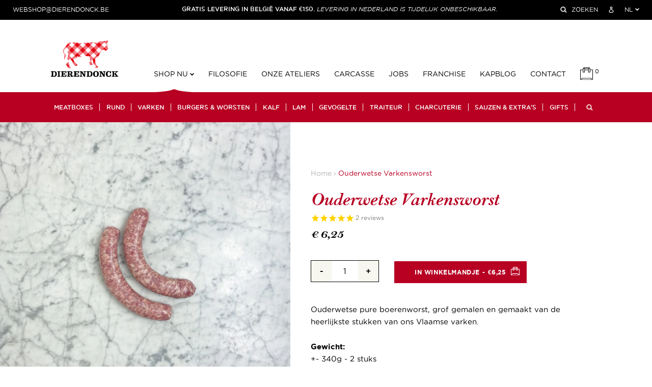

--- FILE ---
content_type: text/html; charset=utf-8
request_url: https://www.dierendonck.be/products/worsten-4x165-gr
body_size: 66961
content:
<script>window.defaultLocale = 'nl' </script><script>
window.currentLocale = 'nl';
window.shopUrl = 'https://www.dierendonck.be';
window.shopCurrency = '';
</script>

<!doctype html>

<html class="no-js" lang="nl" data-page="product">
<head>
	<script id="pandectes-rules">   /* PANDECTES-GDPR: DO NOT MODIFY AUTO GENERATED CODE OF THIS SCRIPT */      window.PandectesSettings = {"store":{"id":46056407199,"plan":"plus","theme":"Dierendonck_ByEsign_Master","primaryLocale":"nl","adminMode":false,"headless":false,"storefrontRootDomain":"","checkoutRootDomain":"","storefrontAccessToken":""},"tsPublished":1760624996,"declaration":{"showPurpose":false,"showProvider":false,"declIntroText":"We gebruiken cookies om de functionaliteit van de website te optimaliseren, de prestaties te analyseren en u een gepersonaliseerde ervaring te bieden. Sommige cookies zijn essentieel om de website goed te laten werken en correct te laten functioneren. Die cookies kunnen niet worden uitgeschakeld. In dit venster kunt u uw voorkeur voor cookies beheren.","showDateGenerated":true},"language":{"unpublished":[],"languageMode":"Multilingual","fallbackLanguage":"nl","languageDetection":"locale","languagesSupported":["fr","en"]},"texts":{"managed":{"headerText":{"en":"We respect your privacy","fr":"Nous respectons votre vie privée","nl":"Wij respecteren uw privacy"},"consentText":{"en":"This website uses cookies to ensure you get the best experience.","fr":"Ce site utilise des cookies pour vous garantir la meilleure expérience.","nl":"Deze website maakt gebruik van cookies om u de beste ervaring te bieden."},"linkText":{"en":"Learn more","fr":"Apprendre encore plus","nl":"Kom meer te weten"},"imprintText":{"en":"Imprint","fr":"Imprimer","nl":"Afdruk"},"googleLinkText":{"en":"Google's Privacy Terms","fr":"Conditions de confidentialité de Google","nl":"Privacyvoorwaarden van Google"},"allowButtonText":{"en":"Accept","fr":"J'accepte","nl":"Aanvaarden"},"denyButtonText":{"en":"Decline","fr":"Déclin","nl":"Afwijzen"},"dismissButtonText":{"en":"Ok","fr":"D'accord","nl":"OK"},"leaveSiteButtonText":{"en":"Leave this site","fr":"Quitter ce site","nl":"Verlaat deze site"},"preferencesButtonText":{"en":"Preferences","fr":"Préférences","nl":"Voorkeuren"},"cookiePolicyText":{"en":"Cookie policy","fr":"Politique de cookies","nl":"Cookie beleid"},"preferencesPopupTitleText":{"en":"Manage consent preferences","fr":"Gérer les préférences de consentement","nl":"Toestemmingsvoorkeuren beheren"},"preferencesPopupIntroText":{"en":"We use cookies to optimize website functionality, analyze the performance, and provide personalized experience to you. Some cookies are essential to make the website operate and function correctly. Those cookies cannot be disabled. In this window you can manage your preference of cookies.","fr":"Nous utilisons des cookies pour optimiser les fonctionnalités du site Web, analyser les performances et vous offrir une expérience personnalisée. Certains cookies sont indispensables au bon fonctionnement et au bon fonctionnement du site. Ces cookies ne peuvent pas être désactivés. Dans cette fenêtre, vous pouvez gérer votre préférence de cookies.","nl":"We gebruiken cookies om de functionaliteit van de website te optimaliseren, de prestaties te analyseren en u een gepersonaliseerde ervaring te bieden. Sommige cookies zijn essentieel om de website correct te laten werken en functioneren. Die cookies kunnen niet worden uitgeschakeld. In dit venster kunt u uw voorkeur voor cookies beheren."},"preferencesPopupSaveButtonText":{"en":"Save preferences","fr":"Enregistrer les préférences","nl":"Voorkeuren opslaan"},"preferencesPopupCloseButtonText":{"en":"Close","fr":"proche","nl":"Sluiten"},"preferencesPopupAcceptAllButtonText":{"en":"Accept all","fr":"Accepter tout","nl":"Accepteer alles"},"preferencesPopupRejectAllButtonText":{"en":"Reject all","fr":"Tout rejeter","nl":"Alles afwijzen"},"cookiesDetailsText":{"en":"Cookies details","fr":"Détails des cookies","nl":"Cookiegegevens"},"preferencesPopupAlwaysAllowedText":{"en":"Always allowed","fr":"Toujours activé","nl":"altijd toegestaan"},"accessSectionParagraphText":{"en":"You have the right to request access to your data at any time.","fr":"Vous avez le droit de pouvoir accéder à vos données à tout moment.","nl":"U heeft te allen tijde het recht om uw gegevens in te zien."},"accessSectionTitleText":{"en":"Data portability","fr":"Portabilité des données","nl":"Gegevensportabiliteit"},"accessSectionAccountInfoActionText":{"en":"Personal data","fr":"Données personnelles","nl":"Persoonlijke gegevens"},"accessSectionDownloadReportActionText":{"en":"Request export","fr":"Tout télécharger","nl":"Download alles"},"accessSectionGDPRRequestsActionText":{"en":"Data subject requests","fr":"Demandes des personnes concernées","nl":"Verzoeken van betrokkenen"},"accessSectionOrdersRecordsActionText":{"en":"Orders","fr":"Ordres","nl":"Bestellingen"},"rectificationSectionParagraphText":{"en":"You have the right to request your data to be updated whenever you think it is appropriate.","fr":"Vous avez le droit de demander la mise à jour de vos données chaque fois que vous le jugez approprié.","nl":"U hebt het recht om te vragen dat uw gegevens worden bijgewerkt wanneer u dat nodig acht."},"rectificationSectionTitleText":{"en":"Data Rectification","fr":"Rectification des données","nl":"Gegevens rectificatie"},"rectificationCommentPlaceholder":{"en":"Describe what you want to be updated","fr":"Décrivez ce que vous souhaitez mettre à jour","nl":"Beschrijf wat u wilt bijwerken"},"rectificationCommentValidationError":{"en":"Comment is required","fr":"Un commentaire est requis","nl":"Commentaar is verplicht"},"rectificationSectionEditAccountActionText":{"en":"Request an update","fr":"Demander une mise à jour","nl":"Vraag een update aan"},"erasureSectionTitleText":{"en":"Right to be forgotten","fr":"Droit à l'oubli","nl":"Recht om vergeten te worden"},"erasureSectionParagraphText":{"en":"You have the right to ask all your data to be erased. After that, you will no longer be able to access your account.","fr":"Vous avez le droit de demander que toutes vos données soient effacées. Après cela, vous ne pourrez plus accéder à votre compte.","nl":"U heeft het recht om al uw gegevens te laten wissen. Daarna heeft u geen toegang meer tot uw account."},"erasureSectionRequestDeletionActionText":{"en":"Request personal data deletion","fr":"Demander la suppression des données personnelles","nl":"Verzoek om verwijdering van persoonlijke gegevens"},"consentDate":{"en":"Consent date","fr":"Date de consentement","nl":"Toestemmingsdatum"},"consentId":{"en":"Consent ID","fr":"ID de consentement","nl":"Toestemmings-ID"},"consentSectionChangeConsentActionText":{"en":"Change consent preference","fr":"Modifier la préférence de consentement","nl":"Wijzig de toestemmingsvoorkeur"},"consentSectionConsentedText":{"en":"You consented to the cookies policy of this website on","fr":"Vous avez consenti à la politique de cookies de ce site Web sur","nl":"U heeft ingestemd met het cookiebeleid van deze website op:"},"consentSectionNoConsentText":{"en":"You have not consented to the cookies policy of this website.","fr":"Vous n'avez pas consenti à la politique de cookies de ce site Web.","nl":"U heeft niet ingestemd met het cookiebeleid van deze website."},"consentSectionTitleText":{"en":"Your cookie consent","fr":"Votre consentement aux cookies","nl":"Uw toestemming voor cookies"},"consentStatus":{"en":"Consent preference","fr":"Préférence de consentement","nl":"Toestemmingsvoorkeur"},"confirmationFailureMessage":{"en":"Your request was not verified. Please try again and if problem persists, contact store owner for assistance","fr":"Votre demande n'a pas été vérifiée. Veuillez réessayer et si le problème persiste, contactez le propriétaire du magasin pour obtenir de l'aide","nl":"Uw verzoek is niet geverifieerd. Probeer het opnieuw en als het probleem aanhoudt, neem dan contact op met de winkeleigenaar voor hulp"},"confirmationFailureTitle":{"en":"A problem occurred","fr":"Un problème est survenu","nl":"Er is een probleem opgetreden"},"confirmationSuccessMessage":{"en":"We will soon get back to you as to your request.","fr":"Nous reviendrons rapidement vers vous quant à votre demande.","nl":"We zullen spoedig contact met u opnemen over uw verzoek."},"confirmationSuccessTitle":{"en":"Your request is verified","fr":"Votre demande est vérifiée","nl":"Uw verzoek is geverifieerd"},"guestsSupportEmailFailureMessage":{"en":"Your request was not submitted. Please try again and if problem persists, contact store owner for assistance.","fr":"Votre demande n'a pas été soumise. Veuillez réessayer et si le problème persiste, contactez le propriétaire du magasin pour obtenir de l'aide.","nl":"Uw verzoek is niet ingediend. Probeer het opnieuw en als het probleem aanhoudt, neem dan contact op met de winkeleigenaar voor hulp."},"guestsSupportEmailFailureTitle":{"en":"A problem occurred","fr":"Un problème est survenu","nl":"Er is een probleem opgetreden"},"guestsSupportEmailPlaceholder":{"en":"E-mail address","fr":"Adresse e-mail","nl":"E-mailadres"},"guestsSupportEmailSuccessMessage":{"en":"If you are registered as a customer of this store, you will soon receive an email with instructions on how to proceed.","fr":"Si vous êtes inscrit en tant que client de ce magasin, vous recevrez bientôt un e-mail avec des instructions sur la marche à suivre.","nl":"Als je bent geregistreerd als klant van deze winkel, ontvang je binnenkort een e-mail met instructies over hoe je verder kunt gaan."},"guestsSupportEmailSuccessTitle":{"en":"Thank you for your request","fr":"Merci pour votre requête","nl":"dankjewel voor je aanvraag"},"guestsSupportEmailValidationError":{"en":"Email is not valid","fr":"L'email n'est pas valide","nl":"E-mail is niet geldig"},"guestsSupportInfoText":{"en":"Please login with your customer account to further proceed.","fr":"Veuillez vous connecter avec votre compte client pour continuer.","nl":"Log in met uw klantaccount om verder te gaan."},"submitButton":{"en":"Submit","fr":"Soumettre","nl":"Indienen"},"submittingButton":{"en":"Submitting...","fr":"Soumission...","nl":"Verzenden..."},"cancelButton":{"en":"Cancel","fr":"Annuler","nl":"Annuleren"},"declIntroText":{"en":"We use cookies to optimize website functionality, analyze the performance, and provide personalized experience to you. Some cookies are essential to make the website operate and function correctly. Those cookies cannot be disabled. In this window you can manage your preference of cookies.","fr":"Nous utilisons des cookies pour optimiser les fonctionnalités du site Web, analyser les performances et vous offrir une expérience personnalisée. Certains cookies sont indispensables au bon fonctionnement et au bon fonctionnement du site Web. Ces cookies ne peuvent pas être désactivés. Dans cette fenêtre, vous pouvez gérer vos préférences en matière de cookies.","nl":"We gebruiken cookies om de functionaliteit van de website te optimaliseren, de prestaties te analyseren en u een gepersonaliseerde ervaring te bieden. Sommige cookies zijn essentieel om de website goed te laten werken en correct te laten functioneren. Die cookies kunnen niet worden uitgeschakeld. In dit venster kunt u uw voorkeur voor cookies beheren."},"declName":{"en":"Name","fr":"Nom","nl":"Naam"},"declPurpose":{"en":"Purpose","fr":"But","nl":"Doel"},"declType":{"en":"Type","fr":"Type","nl":"Type"},"declRetention":{"en":"Retention","fr":"Rétention","nl":"Behoud"},"declProvider":{"en":"Provider","fr":"Fournisseur","nl":"Aanbieder"},"declFirstParty":{"en":"First-party","fr":"Première partie","nl":"Directe"},"declThirdParty":{"en":"Third-party","fr":"Tierce partie","nl":"Derde partij"},"declSeconds":{"en":"seconds","fr":"secondes","nl":"seconden"},"declMinutes":{"en":"minutes","fr":"minutes","nl":"minuten"},"declHours":{"en":"hours","fr":"heures","nl":"uur"},"declDays":{"en":"days","fr":"jours","nl":"dagen"},"declWeeks":{"en":"week(s)","fr":"semaine(s)","nl":"week(en)"},"declMonths":{"en":"months","fr":"mois","nl":"maanden"},"declYears":{"en":"years","fr":"années","nl":"jaren"},"declSession":{"en":"Session","fr":"Session","nl":"Sessie"},"declDomain":{"en":"Domain","fr":"Domaine","nl":"Domein"},"declPath":{"en":"Path","fr":"Chemin","nl":"Pad"}},"categories":{"strictlyNecessaryCookiesTitleText":{"en":"Strictly necessary cookies","fr":"Cookies strictement nécessaires","nl":"Strikt noodzakelijke cookies"},"strictlyNecessaryCookiesDescriptionText":{"en":"These cookies are essential in order to enable you to move around the website and use its features, such as accessing secure areas of the website. The website cannot function properly without these cookies.","fr":"Ces cookies sont essentiels pour vous permettre de vous déplacer sur le site Web et d'utiliser ses fonctionnalités, telles que l'accès aux zones sécurisées du site Web. Le site Web ne peut pas fonctionner correctement sans ces cookies.","nl":"Deze cookies zijn essentieel om u in staat te stellen door de website te navigeren en de functies ervan te gebruiken, zoals toegang tot beveiligde delen van de website. Zonder deze cookies kan de website niet goed functioneren."},"functionalityCookiesTitleText":{"en":"Functional cookies","fr":"Cookies fonctionnels","nl":"Functionele cookies"},"functionalityCookiesDescriptionText":{"en":"These cookies enable the site to provide enhanced functionality and personalisation. They may be set by us or by third party providers whose services we have added to our pages. If you do not allow these cookies then some or all of these services may not function properly.","fr":"Ces cookies permettent au site de fournir des fonctionnalités et une personnalisation améliorées. Ils peuvent être définis par nous ou par des fournisseurs tiers dont nous avons ajouté les services à nos pages. Si vous n'autorisez pas ces cookies, certains ou tous ces services peuvent ne pas fonctionner correctement.","nl":"Deze cookies stellen de site in staat om verbeterde functionaliteit en personalisatie te bieden. Ze kunnen worden ingesteld door ons of door externe providers wiens diensten we aan onze pagina's hebben toegevoegd. Als u deze cookies niet toestaat, werken sommige of al deze diensten mogelijk niet correct."},"performanceCookiesTitleText":{"en":"Performance cookies","fr":"Cookies de performances","nl":"Prestatiecookies"},"performanceCookiesDescriptionText":{"en":"These cookies enable us to monitor and improve the performance of our website. For example, they allow us to count visits, identify traffic sources and see which parts of the site are most popular.","fr":"Ces cookies nous permettent de surveiller et d'améliorer les performances de notre site Web. Par exemple, ils nous permettent de compter les visites, d'identifier les sources de trafic et de voir quelles parties du site sont les plus populaires.","nl":"Deze cookies stellen ons in staat om de prestaties van onze website te monitoren en te verbeteren. Ze stellen ons bijvoorbeeld in staat om bezoeken te tellen, verkeersbronnen te identificeren en te zien welke delen van de site het populairst zijn."},"targetingCookiesTitleText":{"en":"Targeting cookies","fr":"Ciblage des cookies","nl":"Targeting-cookies"},"targetingCookiesDescriptionText":{"en":"These cookies may be set through our site by our advertising partners. They may be used by those companies to build a profile of your interests and show you relevant adverts on other sites.    They do not store directly personal information, but are based on uniquely identifying your browser and internet device. If you do not allow these cookies, you will experience less targeted advertising.","fr":"Ces cookies peuvent être installés via notre site par nos partenaires publicitaires. Ils peuvent être utilisés par ces sociétés pour établir un profil de vos intérêts et vous montrer des publicités pertinentes sur d'autres sites. Ils ne stockent pas directement d'informations personnelles, mais sont basés sur l'identification unique de votre navigateur et de votre appareil Internet. Si vous n'autorisez pas ces cookies, vous bénéficierez d'une publicité moins ciblée.","nl":"Deze cookies kunnen via onze site worden geplaatst door onze advertentiepartners. Ze kunnen door die bedrijven worden gebruikt om een profiel van uw interesses op te bouwen en u relevante advertenties op andere sites te tonen. Ze slaan geen directe persoonlijke informatie op, maar zijn gebaseerd op de unieke identificatie van uw browser en internetapparaat. Als je deze cookies niet toestaat, krijg je minder gerichte advertenties te zien."},"unclassifiedCookiesTitleText":{"en":"Unclassified cookies","fr":"Cookies non classés","nl":"Niet-geclassificeerde cookies"},"unclassifiedCookiesDescriptionText":{"en":"Unclassified cookies are cookies that we are in the process of classifying, together with the providers of individual cookies.","fr":"Les cookies non classés sont des cookies que nous sommes en train de classer avec les fournisseurs de cookies individuels.","nl":"Niet-geclassificeerde cookies zijn cookies die we aan het classificeren zijn, samen met de aanbieders van individuele cookies."}},"auto":{}},"library":{"previewMode":false,"fadeInTimeout":0,"defaultBlocked":7,"showLink":true,"showImprintLink":false,"showGoogleLink":false,"enabled":true,"cookie":{"expiryDays":365,"secure":true,"domain":""},"dismissOnScroll":false,"dismissOnWindowClick":false,"dismissOnTimeout":false,"palette":{"popup":{"background":"#F5F5F5","backgroundForCalculations":{"a":1,"b":245,"g":245,"r":245},"text":"#000000"},"button":{"background":"#B70022","backgroundForCalculations":{"a":1,"b":34,"g":0,"r":183},"text":"#FFFFFF","textForCalculation":{"a":1,"b":255,"g":255,"r":255},"border":"transparent"}},"content":{"href":"https://dierendonck-shop-new.myshopify.com/policies/privacy-policy","imprintHref":"/","close":"&#10005;","target":"_blank","logo":""},"window":"<div role=\"dialog\" aria-label=\"{{header}}\" aria-describedby=\"cookieconsent:desc\" id=\"pandectes-banner\" class=\"cc-window-wrapper cc-overlay-wrapper\"><div class=\"pd-cookie-banner-window cc-window {{classes}}\"><!--googleoff: all-->{{children}}<!--googleon: all--></div></div>","compliance":{"custom":"<div class=\"cc-compliance cc-highlight\">{{preferences}}{{allow}}</div>"},"type":"custom","layouts":{"basic":"{{messagelink}}{{compliance}}"},"position":"overlay","theme":"block","revokable":false,"animateRevokable":false,"revokableReset":false,"revokableLogoUrl":"","revokablePlacement":"bottom-left","revokableMarginHorizontal":15,"revokableMarginVertical":15,"static":false,"autoAttach":true,"hasTransition":true,"blacklistPage":[""],"elements":{"close":"<button aria-label=\"Sluiten\" type=\"button\" class=\"cc-close\">{{close}}</button>","dismiss":"<button type=\"button\" class=\"cc-btn cc-btn-decision cc-dismiss\">{{dismiss}}</button>","allow":"<button type=\"button\" class=\"cc-btn cc-btn-decision cc-allow\">{{allow}}</button>","deny":"<button type=\"button\" class=\"cc-btn cc-btn-decision cc-deny\">{{deny}}</button>","preferences":"<button type=\"button\" class=\"cc-btn cc-settings\" onclick=\"Pandectes.fn.openPreferences()\">{{preferences}}</button>"}},"geolocation":{"brOnly":false,"caOnly":false,"chOnly":false,"euOnly":false,"jpOnly":false,"thOnly":false,"zaOnly":false,"canadaOnly":false,"canadaLaw25":false,"canadaPipeda":false,"globalVisibility":true},"dsr":{"guestsSupport":false,"accessSectionDownloadReportAuto":false},"banner":{"resetTs":1711114776,"extraCss":"        .cc-banner-logo {max-width: 24em!important;}    @media(min-width: 768px) {.cc-window.cc-floating{max-width: 24em!important;width: 24em!important;}}    .cc-message, .pd-cookie-banner-window .cc-header, .cc-logo {text-align: left}    .cc-window-wrapper{z-index: 2147483647;-webkit-transition: opacity 1s ease;  transition: opacity 1s ease;}    .cc-window{z-index: 2147483647;font-family: inherit;}    .pd-cookie-banner-window .cc-header{font-family: inherit;}    .pd-cp-ui{font-family: inherit; background-color: #F5F5F5;color:#000000;}    button.pd-cp-btn, a.pd-cp-btn{background-color:#B70022;color:#FFFFFF!important;}    input + .pd-cp-preferences-slider{background-color: rgba(0, 0, 0, 0.3)}    .pd-cp-scrolling-section::-webkit-scrollbar{background-color: rgba(0, 0, 0, 0.3)}    input:checked + .pd-cp-preferences-slider{background-color: rgba(0, 0, 0, 1)}    .pd-cp-scrolling-section::-webkit-scrollbar-thumb {background-color: rgba(0, 0, 0, 1)}    .pd-cp-ui-close{color:#000000;}    .pd-cp-preferences-slider:before{background-color: #F5F5F5}    .pd-cp-title:before {border-color: #000000!important}    .pd-cp-preferences-slider{background-color:#000000}    .pd-cp-toggle{color:#000000!important}    @media(max-width:699px) {.pd-cp-ui-close-top svg {fill: #000000}}    .pd-cp-toggle:hover,.pd-cp-toggle:visited,.pd-cp-toggle:active{color:#000000!important}    .pd-cookie-banner-window {box-shadow: 0 0 18px rgb(0 0 0 / 20%);}  ","customJavascript":{},"showPoweredBy":false,"logoHeight":40,"revokableTrigger":false,"hybridStrict":false,"cookiesBlockedByDefault":"7","isActive":true,"implicitSavePreferences":false,"cookieIcon":false,"blockBots":false,"showCookiesDetails":true,"hasTransition":true,"blockingPage":false,"showOnlyLandingPage":false,"leaveSiteUrl":"https://www.google.com","linkRespectStoreLang":false},"cookies":{"0":[{"name":"keep_alive","type":"http","domain":"www.dierendonck.be","path":"/","provider":"Shopify","firstParty":true,"retention":"30 minute(s)","session":false,"expires":30,"unit":"declMinutes","purpose":{"en":"Used when international domain redirection is enabled to determine if a request is the first one of a session.","fr":"Utilisé en relation avec la localisation de l'acheteur.","nl":"Gebruikt in verband met lokalisatie van kopers."}},{"name":"secure_customer_sig","type":"http","domain":"www.dierendonck.be","path":"/","provider":"Shopify","firstParty":true,"retention":"1 year(s)","session":false,"expires":1,"unit":"declYears","purpose":{"en":"Used to identify a user after they sign into a shop as a customer so they do not need to log in again.","fr":"Utilisé en relation avec la connexion client.","nl":"Gebruikt in verband met klantenlogin."}},{"name":"_cmp_a","type":"http","domain":".dierendonck.be","path":"/","provider":"Shopify","firstParty":false,"retention":"1 day(s)","session":false,"expires":1,"unit":"declDays","purpose":{"en":"Used for managing customer privacy settings.","fr":"Utilisé pour gérer les paramètres de confidentialité des clients.","nl":"Wordt gebruikt voor het beheren van de privacy-instellingen van klanten."}},{"name":"localization","type":"http","domain":"www.dierendonck.be","path":"/","provider":"Shopify","firstParty":true,"retention":"1 year(s)","session":false,"expires":1,"unit":"declYears","purpose":{"en":"Used to localize the cart to the correct country.","fr":"Localisation de boutique Shopify","nl":"Shopify-winkellokalisatie"}},{"name":"_tracking_consent","type":"http","domain":".dierendonck.be","path":"/","provider":"Shopify","firstParty":false,"retention":"1 year(s)","session":false,"expires":1,"unit":"declYears","purpose":{"en":"Used to store a user's preferences if a merchant has set up privacy rules in the visitor's region.","fr":"Préférences de suivi.","nl":"Voorkeuren volgen."}},{"name":"_secure_session_id","type":"http","domain":"www.dierendonck.be","path":"/","provider":"Shopify","firstParty":true,"retention":"1 month(s)","session":false,"expires":1,"unit":"declMonths","purpose":{"nl":"Gebruikt in verband met navigatie door een winkelpui."}}],"1":[{"name":"wpm-domain-test","type":"http","domain":"be","path":"/","provider":"Shopify","firstParty":false,"retention":"Session","session":true,"expires":1,"unit":"declSeconds","purpose":{"en":"Used to test Shopify's Web Pixel Manager with the domain to make sure everything is working correctly.\t","fr":"Utilisé pour tester Web Pixel Manager de Shopify avec le domaine pour s&#39;assurer que tout fonctionne correctement.","nl":"Wordt gebruikt om de opslag van parameters te testen over producten die aan het winkelwagentje zijn toegevoegd of de betalingsvaluta"}},{"name":"wpm-domain-test","type":"http","domain":"dierendonck.be","path":"/","provider":"Shopify","firstParty":false,"retention":"Session","session":true,"expires":1,"unit":"declSeconds","purpose":{"en":"Used to test Shopify's Web Pixel Manager with the domain to make sure everything is working correctly.\t","fr":"Utilisé pour tester Web Pixel Manager de Shopify avec le domaine pour s&#39;assurer que tout fonctionne correctement.","nl":"Wordt gebruikt om de opslag van parameters te testen over producten die aan het winkelwagentje zijn toegevoegd of de betalingsvaluta"}},{"name":"wpm-domain-test","type":"http","domain":"www.dierendonck.be","path":"/","provider":"Shopify","firstParty":true,"retention":"Session","session":true,"expires":1,"unit":"declSeconds","purpose":{"en":"Used to test Shopify's Web Pixel Manager with the domain to make sure everything is working correctly.\t","fr":"Utilisé pour tester Web Pixel Manager de Shopify avec le domaine pour s&#39;assurer que tout fonctionne correctement.","nl":"Wordt gebruikt om de opslag van parameters te testen over producten die aan het winkelwagentje zijn toegevoegd of de betalingsvaluta"}},{"name":"_pinterest_ct_ua","type":"http","domain":".ct.pinterest.com","path":"/","provider":"Pinterest","firstParty":false,"retention":"1 year(s)","session":false,"expires":1,"unit":"declYears","purpose":{"en":"Used to group actions across pages.","fr":"Utilisé pour regrouper des actions sur plusieurs pages.","nl":"Wordt gebruikt om acties over pagina&#39;s te groeperen."}},{"name":"locale_bar_accepted","type":"http","domain":"www.dierendonck.be","path":"/","provider":"GrizzlyAppsSRL","firstParty":true,"retention":"Session","session":true,"expires":-55,"unit":"declYears","purpose":{"en":"Preserves if the modal from the geolocation app was accepted.","fr":"Ce cookie est fourni par l&#39;application Géolocalisation et permet de charger la barre.","nl":"Deze cookie wordt geleverd door de app (BEST Currency Converter) en wordt gebruikt om de door de klant gekozen valuta te beveiligen."}},{"name":"_hjSessionUser_1853057","type":"http","domain":".dierendonck.be","path":"/","provider":"Hotjar","firstParty":false,"retention":"1 year(s)","session":false,"expires":1,"unit":"declYears","purpose":{"nl":""}},{"name":"_hjSession_1853057","type":"http","domain":".dierendonck.be","path":"/","provider":"Hotjar","firstParty":false,"retention":"30 minute(s)","session":false,"expires":30,"unit":"declMinutes","purpose":{"nl":""}}],"2":[{"name":"_shopify_y","type":"http","domain":".dierendonck.be","path":"/","provider":"Shopify","firstParty":false,"retention":"1 year(s)","session":false,"expires":1,"unit":"declYears","purpose":{"en":"Shopify analytics.","fr":"Analyses Shopify.","nl":"Shopify-analyses."}},{"name":"_orig_referrer","type":"http","domain":".dierendonck.be","path":"/","provider":"Shopify","firstParty":false,"retention":"2 ","session":false,"expires":2,"unit":"declSession","purpose":{"en":"Allows merchant to identify where people are visiting them from.","fr":"Suit les pages de destination.","nl":"Volgt bestemmingspagina's."}},{"name":"_shopify_sa_p","type":"http","domain":".dierendonck.be","path":"/","provider":"Shopify","firstParty":false,"retention":"30 minute(s)","session":false,"expires":30,"unit":"declMinutes","purpose":{"en":"Capture the landing page of visitor when they come from other sites to support marketing analytics.","fr":"Analyses Shopify relatives au marketing et aux références.","nl":"Shopify-analyses met betrekking tot marketing en verwijzingen."}},{"name":"_landing_page","type":"http","domain":".dierendonck.be","path":"/","provider":"Shopify","firstParty":false,"retention":"2 ","session":false,"expires":2,"unit":"declSession","purpose":{"en":"Capture the landing page of visitor when they come from other sites.","fr":"Suit les pages de destination.","nl":"Volgt bestemmingspagina's."}},{"name":"_shopify_s","type":"http","domain":".dierendonck.be","path":"/","provider":"Shopify","firstParty":false,"retention":"30 minute(s)","session":false,"expires":30,"unit":"declMinutes","purpose":{"en":"Used to identify a given browser session/shop combination. Duration is 30 minute rolling expiry of last use.","fr":"Analyses Shopify.","nl":"Shopify-analyses."}},{"name":"_shopify_sa_t","type":"http","domain":".dierendonck.be","path":"/","provider":"Shopify","firstParty":false,"retention":"30 minute(s)","session":false,"expires":30,"unit":"declMinutes","purpose":{"en":"Capture the landing page of visitor when they come from other sites to support marketing analytics.","fr":"Analyses Shopify relatives au marketing et aux références.","nl":"Shopify-analyses met betrekking tot marketing en verwijzingen."}},{"name":"_gid","type":"http","domain":".dierendonck.be","path":"/","provider":"Google","firstParty":false,"retention":"1 day(s)","session":false,"expires":1,"unit":"declDays","purpose":{"en":"Cookie is placed by Google Analytics to count and track pageviews.","fr":"Le cookie est placé par Google Analytics pour compter et suivre les pages vues.","nl":"Cookie wordt geplaatst door Google Analytics om paginaweergaven te tellen en bij te houden."}},{"name":"_gat","type":"http","domain":".dierendonck.be","path":"/","provider":"Google","firstParty":false,"retention":"1 minute(s)","session":false,"expires":1,"unit":"declMinutes","purpose":{"en":"Cookie is placed by Google Analytics to filter requests from bots.","fr":"Le cookie est placé par Google Analytics pour filtrer les requêtes des bots.","nl":"Cookie wordt geplaatst door Google Analytics om verzoeken van bots te filteren."}},{"name":"_ga","type":"http","domain":".dierendonck.be","path":"/","provider":"Google","firstParty":false,"retention":"1 year(s)","session":false,"expires":1,"unit":"declYears","purpose":{"en":"Cookie is set by Google Analytics with unknown functionality","fr":"Le cookie est défini par Google Analytics avec une fonctionnalité inconnue","nl":"Cookie is ingesteld door Google Analytics met onbekende functionaliteit"}},{"name":"_shopify_s","type":"http","domain":"be","path":"/","provider":"Shopify","firstParty":false,"retention":"Session","session":true,"expires":1,"unit":"declSeconds","purpose":{"en":"Used to identify a given browser session/shop combination. Duration is 30 minute rolling expiry of last use.","fr":"Analyses Shopify.","nl":"Shopify-analyses."}},{"name":"_ga_MQ6Q0Y1B9P","type":"http","domain":".dierendonck.be","path":"/","provider":"Google","firstParty":false,"retention":"1 year(s)","session":false,"expires":1,"unit":"declYears","purpose":{"nl":""}},{"name":"_ga_2QC419GH3R","type":"http","domain":".dierendonck.be","path":"/","provider":"Google","firstParty":false,"retention":"1 year(s)","session":false,"expires":1,"unit":"declYears","purpose":{"nl":""}}],"4":[{"name":"_ttp","type":"http","domain":".tiktok.com","path":"/","provider":"TikTok","firstParty":false,"retention":"1 year(s)","session":false,"expires":1,"unit":"declYears","purpose":{"en":"To measure and improve the performance of your advertising campaigns and to personalize the user's experience (including ads) on TikTok.","fr":"Pour mesurer et améliorer les performances de vos campagnes publicitaires et personnaliser l&#39;expérience utilisateur (y compris les publicités) sur TikTok.","nl":"Om de prestaties van uw advertentiecampagnes te meten en te verbeteren en om de gebruikerservaring (inclusief advertenties) op TikTok te personaliseren."}},{"name":"__kla_id","type":"http","domain":"www.dierendonck.be","path":"/","provider":"Klaviyo","firstParty":true,"retention":"1 year(s)","session":false,"expires":1,"unit":"declYears","purpose":{"en":"Tracks when someone clicks through a Klaviyo email to your website.","fr":"Suit quand quelqu'un clique sur un e-mail Klaviyo vers votre site Web.","nl":"Houdt bij wanneer iemand door een Klaviyo-e-mail naar uw website klikt"}},{"name":"_gcl_au","type":"http","domain":".dierendonck.be","path":"/","provider":"Google","firstParty":false,"retention":"3 month(s)","session":false,"expires":3,"unit":"declMonths","purpose":{"en":"Cookie is placed by Google Tag Manager to track conversions.","fr":"Le cookie est placé par Google Tag Manager pour suivre les conversions.","nl":"Cookie wordt geplaatst door Google Tag Manager om conversies bij te houden."}},{"name":"_uetsid","type":"http","domain":".dierendonck.be","path":"/","provider":"Bing","firstParty":false,"retention":"1 day(s)","session":false,"expires":1,"unit":"declDays","purpose":{"en":"This cookie is used by Bing to determine what ads should be shown that may be relevant to the end user perusing the site.","fr":"Ce cookie est utilisé par Bing pour déterminer les publicités à afficher qui peuvent être pertinentes pour l'utilisateur final qui consulte le site.","nl":"Deze cookie wordt door Bing gebruikt om te bepalen welke advertenties moeten worden weergegeven die relevant kunnen zijn voor de eindgebruiker die de site bekijkt."}},{"name":"_uetvid","type":"http","domain":".dierendonck.be","path":"/","provider":"Bing","firstParty":false,"retention":"1 year(s)","session":false,"expires":1,"unit":"declYears","purpose":{"en":"Used to track visitors on multiple websites, in order to present relevant advertisement based on the visitor's preferences.","fr":"Utilisé pour suivre les visiteurs sur plusieurs sites Web, afin de présenter des publicités pertinentes en fonction des préférences du visiteur.","nl":"Gebruikt om bezoekers op meerdere websites te volgen, om relevante advertenties te presenteren op basis van de voorkeuren van de bezoeker."}},{"name":"MUID","type":"http","domain":".bing.com","path":"/","provider":"Microsoft","firstParty":false,"retention":"1 year(s)","session":false,"expires":1,"unit":"declYears","purpose":{"en":"Cookie is placed by Microsoft to track visits across websites.","fr":"Le cookie est placé par Microsoft pour suivre les visites sur les sites Web.","nl":"Cookie wordt door Microsoft geplaatst om bezoeken aan websites bij te houden."}},{"name":"_tt_enable_cookie","type":"http","domain":".dierendonck.be","path":"/","provider":"TikTok","firstParty":false,"retention":"1 year(s)","session":false,"expires":1,"unit":"declYears","purpose":{"en":"Used to identify a visitor.","fr":"Utilisé pour identifier un visiteur.","nl":"Wordt gebruikt om een bezoeker te identificeren."}},{"name":"_ttp","type":"http","domain":".dierendonck.be","path":"/","provider":"TikTok","firstParty":false,"retention":"1 year(s)","session":false,"expires":1,"unit":"declYears","purpose":{"en":"To measure and improve the performance of your advertising campaigns and to personalize the user's experience (including ads) on TikTok.","fr":"Pour mesurer et améliorer les performances de vos campagnes publicitaires et personnaliser l&#39;expérience utilisateur (y compris les publicités) sur TikTok.","nl":"Om de prestaties van uw advertentiecampagnes te meten en te verbeteren en om de gebruikerservaring (inclusief advertenties) op TikTok te personaliseren."}},{"name":"_pin_unauth","type":"http","domain":".dierendonck.be","path":"/","provider":"Pinterest","firstParty":false,"retention":"1 year(s)","session":false,"expires":1,"unit":"declYears","purpose":{"en":"Used to group actions for users who cannot be identified by Pinterest.","fr":"Utilisé pour regrouper les actions des utilisateurs qui ne peuvent pas être identifiés par Pinterest.","nl":"Wordt gebruikt om acties te groeperen voor gebruikers die niet kunnen worden geïdentificeerd door Pinterest."}},{"name":"_fbp","type":"http","domain":".dierendonck.be","path":"/","provider":"Facebook","firstParty":false,"retention":"3 month(s)","session":false,"expires":3,"unit":"declMonths","purpose":{"en":"Cookie is placed by Facebook to track visits across websites.","fr":"Le cookie est placé par Facebook pour suivre les visites sur les sites Web.","nl":"Cookie wordt door Facebook geplaatst om bezoeken aan websites bij te houden."}},{"name":"IDE","type":"http","domain":".doubleclick.net","path":"/","provider":"Google","firstParty":false,"retention":"1 year(s)","session":false,"expires":1,"unit":"declYears","purpose":{"en":"To measure the visitors’ actions after they click through from an advert. Expires after 1 year.","fr":"Pour mesurer les actions des visiteurs après avoir cliqué sur une publicité. Expire après 1 an.","nl":"Om de acties van bezoekers te meten nadat ze vanuit een advertentie hebben doorgeklikt. Vervalt na 1 jaar."}}],"8":[{"name":"ar_debug","type":"http","domain":".pinterest.com","path":"/","provider":"Unknown","firstParty":false,"retention":"1 year(s)","session":false,"expires":1,"unit":"declYears","purpose":{"en":"Checks whether a technical debugger-cookie is present.","fr":"Vérifie si un cookie de débogueur technique est présent.","nl":""}},{"name":"_hjTLDTest","type":"http","domain":"dierendonck.be","path":"/","provider":"Unknown","firstParty":false,"retention":"Session","session":true,"expires":1,"unit":"declSeconds","purpose":{"en":"Used to determine the most generic cookie path to use, instead of page hostname.","fr":"Utilisé pour déterminer le chemin de cookie le plus générique à utiliser, au lieu du nom d&#39;hôte de la page.","nl":""}},{"name":"MSPTC","type":"http","domain":".bing.com","path":"/","provider":"Unknown","firstParty":false,"retention":"1 year(s)","session":false,"expires":1,"unit":"declYears","purpose":{"nl":""}},{"name":"_shopify_essential","type":"http","domain":"www.dierendonck.be","path":"/","provider":"Unknown","firstParty":true,"retention":"1 year(s)","session":false,"expires":1,"unit":"declYears","purpose":{"en":"Contains essential information for the correct functionality of a store such as session and checkout information and anti-tampering data.","fr":"Utilisé sur la page des comptes.","nl":""}}]},"blocker":{"isActive":false,"googleConsentMode":{"id":"","analyticsId":"G-MQ6Q0Y1B9P","adwordsId":"","isActive":true,"adStorageCategory":4,"analyticsStorageCategory":2,"personalizationStorageCategory":1,"functionalityStorageCategory":1,"customEvent":false,"securityStorageCategory":0,"redactData":false,"urlPassthrough":false,"dataLayerProperty":"dataLayer","waitForUpdate":0,"useNativeChannel":false},"facebookPixel":{"id":"","isActive":false,"ldu":false},"microsoft":{"isActive":false,"uetTags":""},"rakuten":{"isActive":false,"cmp":false,"ccpa":false},"klaviyoIsActive":true,"gpcIsActive":true,"clarity":{},"defaultBlocked":7,"patterns":{"whiteList":[],"blackList":{"1":[],"2":[],"4":[],"8":[]},"iframesWhiteList":[],"iframesBlackList":{"1":[],"2":[],"4":[],"8":[]},"beaconsWhiteList":[],"beaconsBlackList":{"1":[],"2":[],"4":[],"8":[]}}}}      !function(){"use strict";window.PandectesRules=window.PandectesRules||{},window.PandectesRules.manualBlacklist={1:[],2:[],4:[]},window.PandectesRules.blacklistedIFrames={1:[],2:[],4:[]},window.PandectesRules.blacklistedCss={1:[],2:[],4:[]},window.PandectesRules.blacklistedBeacons={1:[],2:[],4:[]};const e="javascript/blocked",t=["US-CA","US-VA","US-CT","US-UT","US-CO","US-MT","US-TX","US-OR","US-IA","US-NE","US-NH","US-DE","US-NJ","US-TN","US-MN"],n=["AT","BE","BG","HR","CY","CZ","DK","EE","FI","FR","DE","GR","HU","IE","IT","LV","LT","LU","MT","NL","PL","PT","RO","SK","SI","ES","SE","GB","LI","NO","IS"];function a(e){return new RegExp(e.replace(/[/\\.+?$()]/g,"\\$&").replace("*","(.*)"))}const o=(e,t="log")=>{new URLSearchParams(window.location.search).get("log")&&console[t](`PandectesRules: ${e}`)};function s(e){const t=document.createElement("script");t.async=!0,t.src=e,document.head.appendChild(t)}const r=window.PandectesRulesSettings||window.PandectesSettings,i=function(){if(void 0!==window.dataLayer&&Array.isArray(window.dataLayer)){if(window.dataLayer.some((e=>"pandectes_full_scan"===e.event)))return!0}return!1}(),c=((e="_pandectes_gdpr")=>{const t=("; "+document.cookie).split("; "+e+"=");let n;if(t.length<2)n={};else{const e=t.pop().split(";");n=window.atob(e.shift())}const a=(e=>{try{return JSON.parse(e)}catch(e){return!1}})(n);return!1!==a?a:n})(),{banner:{isActive:l},blocker:{defaultBlocked:d,patterns:u}}=r,g=c&&null!==c.preferences&&void 0!==c.preferences?c.preferences:null,p=i?0:l?null===g?d:g:0,f={1:!(1&p),2:!(2&p),4:!(4&p)},{blackList:h,whiteList:y,iframesBlackList:w,iframesWhiteList:m,beaconsBlackList:b,beaconsWhiteList:k}=u,_={blackList:[],whiteList:[],iframesBlackList:{1:[],2:[],4:[],8:[]},iframesWhiteList:[],beaconsBlackList:{1:[],2:[],4:[],8:[]},beaconsWhiteList:[]};[1,2,4].map((e=>{f[e]||(_.blackList.push(...h[e].length?h[e].map(a):[]),_.iframesBlackList[e]=w[e].length?w[e].map(a):[],_.beaconsBlackList[e]=b[e].length?b[e].map(a):[])})),_.whiteList=y.length?y.map(a):[],_.iframesWhiteList=m.length?m.map(a):[],_.beaconsWhiteList=k.length?k.map(a):[];const v={scripts:[],iframes:{1:[],2:[],4:[]},beacons:{1:[],2:[],4:[]},css:{1:[],2:[],4:[]}},L=(t,n)=>t&&(!n||n!==e)&&(!_.blackList||_.blackList.some((e=>e.test(t))))&&(!_.whiteList||_.whiteList.every((e=>!e.test(t)))),S=(e,t)=>{const n=_.iframesBlackList[t],a=_.iframesWhiteList;return e&&(!n||n.some((t=>t.test(e))))&&(!a||a.every((t=>!t.test(e))))},C=(e,t)=>{const n=_.beaconsBlackList[t],a=_.beaconsWhiteList;return e&&(!n||n.some((t=>t.test(e))))&&(!a||a.every((t=>!t.test(e))))},A=new MutationObserver((e=>{for(let t=0;t<e.length;t++){const{addedNodes:n}=e[t];for(let e=0;e<n.length;e++){const t=n[e],a=t.dataset&&t.dataset.cookiecategory;if(1===t.nodeType&&"LINK"===t.tagName){const e=t.dataset&&t.dataset.href;if(e&&a)switch(a){case"functionality":case"C0001":v.css[1].push(e);break;case"performance":case"C0002":v.css[2].push(e);break;case"targeting":case"C0003":v.css[4].push(e)}}}}}));var $=new MutationObserver((t=>{for(let n=0;n<t.length;n++){const{addedNodes:a}=t[n];for(let t=0;t<a.length;t++){const n=a[t],s=n.src||n.dataset&&n.dataset.src,r=n.dataset&&n.dataset.cookiecategory;if(1===n.nodeType&&"IFRAME"===n.tagName){if(s){let e=!1;S(s,1)||"functionality"===r||"C0001"===r?(e=!0,v.iframes[1].push(s)):S(s,2)||"performance"===r||"C0002"===r?(e=!0,v.iframes[2].push(s)):(S(s,4)||"targeting"===r||"C0003"===r)&&(e=!0,v.iframes[4].push(s)),e&&(n.removeAttribute("src"),n.setAttribute("data-src",s))}}else if(1===n.nodeType&&"IMG"===n.tagName){if(s){let e=!1;C(s,1)?(e=!0,v.beacons[1].push(s)):C(s,2)?(e=!0,v.beacons[2].push(s)):C(s,4)&&(e=!0,v.beacons[4].push(s)),e&&(n.removeAttribute("src"),n.setAttribute("data-src",s))}}else if(1===n.nodeType&&"SCRIPT"===n.tagName){const t=n.type;let a=!1;if(L(s,t)?(o(`rule blocked: ${s}`),a=!0):s&&r?o(`manually blocked @ ${r}: ${s}`):r&&o(`manually blocked @ ${r}: inline code`),a){v.scripts.push([n,t]),n.type=e;const a=function(t){n.getAttribute("type")===e&&t.preventDefault(),n.removeEventListener("beforescriptexecute",a)};n.addEventListener("beforescriptexecute",a),n.parentElement&&n.parentElement.removeChild(n)}}}}}));const P=document.createElement,E={src:Object.getOwnPropertyDescriptor(HTMLScriptElement.prototype,"src"),type:Object.getOwnPropertyDescriptor(HTMLScriptElement.prototype,"type")};window.PandectesRules.unblockCss=e=>{const t=v.css[e]||[];t.length&&o(`Unblocking CSS for ${e}`),t.forEach((e=>{const t=document.querySelector(`link[data-href^="${e}"]`);t.removeAttribute("data-href"),t.href=e})),v.css[e]=[]},window.PandectesRules.unblockIFrames=e=>{const t=v.iframes[e]||[];t.length&&o(`Unblocking IFrames for ${e}`),_.iframesBlackList[e]=[],t.forEach((e=>{const t=document.querySelector(`iframe[data-src^="${e}"]`);t.removeAttribute("data-src"),t.src=e})),v.iframes[e]=[]},window.PandectesRules.unblockBeacons=e=>{const t=v.beacons[e]||[];t.length&&o(`Unblocking Beacons for ${e}`),_.beaconsBlackList[e]=[],t.forEach((e=>{const t=document.querySelector(`img[data-src^="${e}"]`);t.removeAttribute("data-src"),t.src=e})),v.beacons[e]=[]},window.PandectesRules.unblockInlineScripts=function(e){const t=1===e?"functionality":2===e?"performance":"targeting",n=document.querySelectorAll(`script[type="javascript/blocked"][data-cookiecategory="${t}"]`);o(`unblockInlineScripts: ${n.length} in ${t}`),n.forEach((function(e){const t=document.createElement("script");t.type="text/javascript",e.hasAttribute("src")?t.src=e.getAttribute("src"):t.textContent=e.textContent,document.head.appendChild(t),e.parentNode.removeChild(e)}))},window.PandectesRules.unblockInlineCss=function(e){const t=1===e?"functionality":2===e?"performance":"targeting",n=document.querySelectorAll(`link[data-cookiecategory="${t}"]`);o(`unblockInlineCss: ${n.length} in ${t}`),n.forEach((function(e){e.href=e.getAttribute("data-href")}))},window.PandectesRules.unblock=function(e){e.length<1?(_.blackList=[],_.whiteList=[],_.iframesBlackList=[],_.iframesWhiteList=[]):(_.blackList&&(_.blackList=_.blackList.filter((t=>e.every((e=>"string"==typeof e?!t.test(e):e instanceof RegExp?t.toString()!==e.toString():void 0))))),_.whiteList&&(_.whiteList=[..._.whiteList,...e.map((e=>{if("string"==typeof e){const t=".*"+a(e)+".*";if(_.whiteList.every((e=>e.toString()!==t.toString())))return new RegExp(t)}else if(e instanceof RegExp&&_.whiteList.every((t=>t.toString()!==e.toString())))return e;return null})).filter(Boolean)]));let t=0;[...v.scripts].forEach((([e,n],a)=>{if(function(e){const t=e.getAttribute("src");return _.blackList&&_.blackList.every((e=>!e.test(t)))||_.whiteList&&_.whiteList.some((e=>e.test(t)))}(e)){const o=document.createElement("script");for(let t=0;t<e.attributes.length;t++){let n=e.attributes[t];"src"!==n.name&&"type"!==n.name&&o.setAttribute(n.name,e.attributes[t].value)}o.setAttribute("src",e.src),o.setAttribute("type",n||"application/javascript"),document.head.appendChild(o),v.scripts.splice(a-t,1),t++}})),0==_.blackList.length&&0===_.iframesBlackList[1].length&&0===_.iframesBlackList[2].length&&0===_.iframesBlackList[4].length&&0===_.beaconsBlackList[1].length&&0===_.beaconsBlackList[2].length&&0===_.beaconsBlackList[4].length&&(o("Disconnecting observers"),$.disconnect(),A.disconnect())};const{store:{adminMode:B,headless:T,storefrontRootDomain:R,checkoutRootDomain:I,storefrontAccessToken:O},banner:{isActive:N},blocker:U}=r,{defaultBlocked:D}=U;N&&function(e){if(window.Shopify&&window.Shopify.customerPrivacy)return void e();let t=null;window.Shopify&&window.Shopify.loadFeatures&&window.Shopify.trackingConsent?e():t=setInterval((()=>{window.Shopify&&window.Shopify.loadFeatures&&(clearInterval(t),window.Shopify.loadFeatures([{name:"consent-tracking-api",version:"0.1"}],(t=>{t?o("Shopify.customerPrivacy API - failed to load"):(o(`shouldShowBanner() -> ${window.Shopify.trackingConsent.shouldShowBanner()} | saleOfDataRegion() -> ${window.Shopify.trackingConsent.saleOfDataRegion()}`),e())})))}),10)}((()=>{!function(){const e=window.Shopify.trackingConsent;if(!1!==e.shouldShowBanner()||null!==g||7!==D)try{const t=B&&!(window.Shopify&&window.Shopify.AdminBarInjector);let n={preferences:!(1&p)||i||t,analytics:!(2&p)||i||t,marketing:!(4&p)||i||t};T&&(n.headlessStorefront=!0,n.storefrontRootDomain=R?.length?R:window.location.hostname,n.checkoutRootDomain=I?.length?I:`checkout.${window.location.hostname}`,n.storefrontAccessToken=O?.length?O:""),e.firstPartyMarketingAllowed()===n.marketing&&e.analyticsProcessingAllowed()===n.analytics&&e.preferencesProcessingAllowed()===n.preferences||e.setTrackingConsent(n,(function(e){e&&e.error?o("Shopify.customerPrivacy API - failed to setTrackingConsent"):o(`setTrackingConsent(${JSON.stringify(n)})`)}))}catch(e){o("Shopify.customerPrivacy API - exception")}}(),function(){if(T){const e=window.Shopify.trackingConsent,t=e.currentVisitorConsent();if(navigator.globalPrivacyControl&&""===t.sale_of_data){const t={sale_of_data:!1,headlessStorefront:!0};t.storefrontRootDomain=R?.length?R:window.location.hostname,t.checkoutRootDomain=I?.length?I:`checkout.${window.location.hostname}`,t.storefrontAccessToken=O?.length?O:"",e.setTrackingConsent(t,(function(e){e&&e.error?o(`Shopify.customerPrivacy API - failed to setTrackingConsent({${JSON.stringify(t)})`):o(`setTrackingConsent(${JSON.stringify(t)})`)}))}}}()}));const M="[Pandectes :: Google Consent Mode debug]:";function z(...e){const t=e[0],n=e[1],a=e[2];if("consent"!==t)return"config"===t?"config":void 0;const{ad_storage:o,ad_user_data:s,ad_personalization:r,functionality_storage:i,analytics_storage:c,personalization_storage:l,security_storage:d}=a,u={Command:t,Mode:n,ad_storage:o,ad_user_data:s,ad_personalization:r,functionality_storage:i,analytics_storage:c,personalization_storage:l,security_storage:d};return console.table(u),"default"===n&&("denied"===o&&"denied"===s&&"denied"===r&&"denied"===i&&"denied"===c&&"denied"===l||console.warn(`${M} all types in a "default" command should be set to "denied" except for security_storage that should be set to "granted"`)),n}let j=!1,x=!1;function q(e){e&&("default"===e?(j=!0,x&&console.warn(`${M} "default" command was sent but there was already an "update" command before it.`)):"update"===e?(x=!0,j||console.warn(`${M} "update" command was sent but there was no "default" command before it.`)):"config"===e&&(j||console.warn(`${M} a tag read consent state before a "default" command was sent.`)))}const{banner:{isActive:F,hybridStrict:W},geolocation:{caOnly:H=!1,euOnly:G=!1,brOnly:J=!1,jpOnly:V=!1,thOnly:K=!1,chOnly:Z=!1,zaOnly:Y=!1,canadaOnly:X=!1,globalVisibility:Q=!0},blocker:{defaultBlocked:ee=7,googleConsentMode:{isActive:te,onlyGtm:ne=!1,customEvent:ae,id:oe="",analyticsId:se="",adwordsId:re="",redactData:ie,urlPassthrough:ce,adStorageCategory:le,analyticsStorageCategory:de,functionalityStorageCategory:ue,personalizationStorageCategory:ge,securityStorageCategory:pe,dataLayerProperty:fe="dataLayer",waitForUpdate:he=0,useNativeChannel:ye=!1,debugMode:we=!1}}}=r;function me(){window[fe].push(arguments)}window[fe]=window[fe]||[];const be={hasInitialized:!1,useNativeChannel:!1,ads_data_redaction:!1,url_passthrough:!1,data_layer_property:"dataLayer",storage:{ad_storage:"granted",ad_user_data:"granted",ad_personalization:"granted",analytics_storage:"granted",functionality_storage:"granted",personalization_storage:"granted",security_storage:"granted"}};if(F&&te){we&&(ke=fe||"dataLayer",window[ke].forEach((e=>{q(z(...e))})),window[ke].push=function(...e){return q(z(...e[0])),Array.prototype.push.apply(this,e)});const e=0===(ee&le)?"granted":"denied",a=0===(ee&de)?"granted":"denied",o=0===(ee&ue)?"granted":"denied",r=0===(ee&ge)?"granted":"denied",i=0===(ee&pe)?"granted":"denied";be.hasInitialized=!0,be.useNativeChannel=ye,be.url_passthrough=ce,be.ads_data_redaction="denied"===e&&ie,be.storage.ad_storage=e,be.storage.ad_user_data=e,be.storage.ad_personalization=e,be.storage.analytics_storage=a,be.storage.functionality_storage=o,be.storage.personalization_storage=r,be.storage.security_storage=i,be.data_layer_property=fe||"dataLayer",me("set","developer_id.dMTZkMj",!0),be.ads_data_redaction&&me("set","ads_data_redaction",be.ads_data_redaction),be.url_passthrough&&me("set","url_passthrough",be.url_passthrough),function(){const e=p!==ee?{wait_for_update:he||500}:he?{wait_for_update:he}:{};Q&&!W?me("consent","default",{...be.storage,...e}):(me("consent","default",{...be.storage,...e,region:[...G||W?n:[],...H&&!W?t:[],...J&&!W?["BR"]:[],...V&&!W?["JP"]:[],...!1===X||W?[]:["CA"],...K&&!W?["TH"]:[],...Z&&!W?["CH"]:[],...Y&&!W?["ZA"]:[]]}),me("consent","default",{ad_storage:"granted",ad_user_data:"granted",ad_personalization:"granted",analytics_storage:"granted",functionality_storage:"granted",personalization_storage:"granted",security_storage:"granted",...e}));if(null!==g){const e=0===(p&le)?"granted":"denied",t=0===(p&de)?"granted":"denied",n=0===(p&ue)?"granted":"denied",a=0===(p&ge)?"granted":"denied",o=0===(p&pe)?"granted":"denied";be.storage.ad_storage=e,be.storage.ad_user_data=e,be.storage.ad_personalization=e,be.storage.analytics_storage=t,be.storage.functionality_storage=n,be.storage.personalization_storage=a,be.storage.security_storage=o,me("consent","update",be.storage)}me("js",new Date);const a="https://www.googletagmanager.com";if(oe.length){const e=oe.split(",");window[be.data_layer_property].push({"gtm.start":(new Date).getTime(),event:"gtm.js"});for(let t=0;t<e.length;t++){const n="dataLayer"!==be.data_layer_property?`&l=${be.data_layer_property}`:"";s(`${a}/gtm.js?id=${e[t].trim()}${n}`)}}if(se.length){const e=se.split(",");for(let t=0;t<e.length;t++){const n=e[t].trim();n.length&&(s(`${a}/gtag/js?id=${n}`),me("config",n,{send_page_view:!1}))}}if(re.length){const e=re.split(",");for(let t=0;t<e.length;t++){const n=e[t].trim();n.length&&(s(`${a}/gtag/js?id=${n}`),me("config",n,{allow_enhanced_conversions:!0}))}}}()}else if(ne){const e="https://www.googletagmanager.com";if(oe.length){const t=oe.split(",");for(let n=0;n<t.length;n++){const a="dataLayer"!==be.data_layer_property?`&l=${be.data_layer_property}`:"";s(`${e}/gtm.js?id=${t[n].trim()}${a}`)}}}var ke;const{blocker:{klaviyoIsActive:_e,googleConsentMode:{adStorageCategory:ve}}}=r;_e&&window.addEventListener("PandectesEvent_OnConsent",(function(e){const{preferences:t}=e.detail;if(null!=t){const e=0===(t&ve)?"granted":"denied";void 0!==window.klaviyo&&window.klaviyo.isIdentified()&&window.klaviyo.push(["identify",{ad_personalization:e,ad_user_data:e}])}}));const{banner:{revokableTrigger:Le}}=r;Le&&(window.onload=async()=>{for await(let e of((e,t=1e3,n=1e4)=>{const a=new WeakMap;return{async*[Symbol.asyncIterator](){const o=Date.now();for(;Date.now()-o<n;){const n=document.querySelectorAll(e);for(const e of n)a.has(e)||(a.set(e,!0),yield e);await new Promise((e=>setTimeout(e,t)))}}}})('a[href*="#reopenBanner"]'))e.onclick=e=>{e.preventDefault(),window.Pandectes.fn.revokeConsent()}});const{banner:{isActive:Se},blocker:{defaultBlocked:Ce=7,microsoft:{isActive:Ae,uetTags:$e,dataLayerProperty:Pe="uetq"}={isActive:!1,uetTags:"",dataLayerProperty:"uetq"},clarity:{isActive:Ee,id:Be}={isActive:!1,id:""}}}=r,Te={hasInitialized:!1,data_layer_property:"uetq",storage:{ad_storage:"granted"}};if(Se&&Ae){if(function(e,t,n){const a=new Date;a.setTime(a.getTime()+24*n*60*60*1e3);const o="expires="+a.toUTCString();document.cookie=`${e}=${t}; ${o}; path=/; secure; samesite=strict`}("_uetmsdns","0",365),$e.length){const e=$e.split(",");for(let t=0;t<e.length;t++)e[t].trim().length&&ze(e[t])}const e=4&Ce?"denied":"granted";if(Te.hasInitialized=!0,Te.storage.ad_storage=e,window[Pe]=window[Pe]||[],window[Pe].push("consent","default",Te.storage),null!==g){const e=4&p?"denied":"granted";Te.storage.ad_storage=e,window[Pe].push("consent","update",Te.storage)}}var Re,Ie,Oe,Ne,Ue,De,Me;function ze(e){const t=document.createElement("script");t.type="text/javascript",t.async=!0,t.src="//bat.bing.com/bat.js",t.onload=function(){const t={ti:e,cookieFlags:"SameSite=None;Secure"};t.q=window[Pe],window[Pe]=new UET(t),window[Pe].push("pageLoad")},document.head.appendChild(t)}Ee&&Se&&(Be.length&&(Re=window,Ie=document,Ne="script",Ue=Be,Re[Oe="clarity"]=Re[Oe]||function(){(Re[Oe].q=Re[Oe].q||[]).push(arguments)},(De=Ie.createElement(Ne)).async=1,De.src="https://www.clarity.ms/tag/"+Ue,(Me=Ie.getElementsByTagName(Ne)[0]).parentNode.insertBefore(De,Me)),window.addEventListener("PandectesEvent_OnConsent",(e=>{["new","revoke"].includes(e.detail?.consentType)&&"function"==typeof window.clarity&&(2&e.detail?.preferences?window.clarity("consent",!1):window.clarity("consent"))}))),window.PandectesRules.gcm=be;const{banner:{isActive:je},blocker:{isActive:xe}}=r;o(`Prefs: ${p} | Banner: ${je?"on":"off"} | Blocker: ${xe?"on":"off"}`);const qe=null===g&&/\/checkouts\//.test(window.location.pathname);0!==p&&!1===i&&xe&&!qe&&(o("Blocker will execute"),document.createElement=function(...t){if("script"!==t[0].toLowerCase())return P.bind?P.bind(document)(...t):P;const n=P.bind(document)(...t);try{Object.defineProperties(n,{src:{...E.src,set(t){L(t,n.type)&&E.type.set.call(this,e),E.src.set.call(this,t)}},type:{...E.type,get(){const t=E.type.get.call(this);return t===e||L(this.src,t)?null:t},set(t){const a=L(n.src,n.type)?e:t;E.type.set.call(this,a)}}}),n.setAttribute=function(t,a){if("type"===t){const t=L(n.src,n.type)?e:a;E.type.set.call(n,t)}else"src"===t?(L(a,n.type)&&E.type.set.call(n,e),E.src.set.call(n,a)):HTMLScriptElement.prototype.setAttribute.call(n,t,a)}}catch(e){console.warn("Yett: unable to prevent script execution for script src ",n.src,".\n",'A likely cause would be because you are using a third-party browser extension that monkey patches the "document.createElement" function.')}return n},$.observe(document.documentElement,{childList:!0,subtree:!0}),A.observe(document.documentElement,{childList:!0,subtree:!0}))}();
</script>

  <script src="https://www.googleoptimize.com/optimize.js?id=OPT-TGHH8GW"></script>

  <meta charset="utf-8">
  <meta http-equiv="x-ua-compatible" content="ie=edge">

  

  
  <title>Dierendonck - Ouderwetse varkensworst</title>
  
  <meta name="description" content="Ouderwetse pure boerenworst, grof gemalen en gemaakt van de heerlijkste stukken van ons Vlaamse varken.">
  
  <meta name="viewport" content="width=device-width, initial-scale=1">

  <!-- Made by Esign -->
  <!-- Esign is @ http://www.esign.eu/ -->
  <!-- Esign contact: info@esign.eu -->

  




<meta property="og:site_name" content="Dierendonck">
<meta property="og:url" content="https://www.dierendonck.be/products/worsten-4x165-gr">
<meta property="og:title" content="Ouderwetse Varkensworst">
<meta property="og:type" content="product">
<meta property="og:description" content="Ouderwetse pure boerenworst, grof gemalen en gemaakt van de heerlijkste stukken van ons Vlaamse varken.">

  <meta property="og:price:amount" content="6,25">
  <meta property="og:price:currency" content="EUR">
  <meta property="product:brand" content="Dierendonck">
<meta property="product:type" content="varken">
<meta property="product:category" content="varken">

<meta property="og:image" content="http://www.dierendonck.be/cdn/shop/files/worst_1200x1200.jpg?v=1724227980">
<meta property="og:image:secure_url" content="https://www.dierendonck.be/cdn/shop/files/worst_1200x1200.jpg?v=1724227980">


<meta name="twitter:card" content="summary_large_image">
<meta name="twitter:title" content="Ouderwetse Varkensworst">
<meta name="twitter:description" content="Ouderwetse pure boerenworst, grof gemalen en gemaakt van de heerlijkste stukken van ons Vlaamse varken.">
  <link rel="canonical" href="https://www.dierendonck.be/products/worsten-4x165-gr">
  <meta name="theme-color" content="#747474">

  <link rel="shortcut icon" href="//www.dierendonck.be/cdn/shop/t/46/assets/favicon.ico?v=168777442641877028271653982379" type="image/x-icon" />
  <link rel="apple-touch-icon" sizes="57x57" href="//www.dierendonck.be/cdn/shop/t/46/assets/apple-touch-icon-57x57.png?v=26391">
  <link rel="apple-touch-icon" sizes="60x60" href="//www.dierendonck.be/cdn/shop/t/46/assets/apple-touch-icon-60x60.png?v=26391">
  <link rel="apple-touch-icon" sizes="72x72" href="//www.dierendonck.be/cdn/shop/t/46/assets/apple-touch-icon-72x72.png?v=26391">
  <link rel="apple-touch-icon" sizes="76x76" href="//www.dierendonck.be/cdn/shop/t/46/assets/apple-touch-icon-76x76.png?v=26391">
  <link rel="apple-touch-icon" sizes="114x114" href="//www.dierendonck.be/cdn/shop/t/46/assets/apple-touch-icon-114x114.png?v=26391">
  <link rel="apple-touch-icon" sizes="120x120" href="//www.dierendonck.be/cdn/shop/t/46/assets/apple-touch-icon-120x120.png?v=26391">
  <link rel="apple-touch-icon" sizes="144x144" href="//www.dierendonck.be/cdn/shop/t/46/assets/apple-touch-icon-144x144.png?v=26391">
  <link rel="apple-touch-icon" sizes="152x152" href="//www.dierendonck.be/cdn/shop/t/46/assets/apple-touch-icon-152x152.png?v=26391">
  <link rel="apple-touch-icon" sizes="180x180" href="//www.dierendonck.be/cdn/shop/t/46/assets/apple-touch-icon-180x180.png?v=26391">
  <link rel="icon" type="image/png" href="//www.dierendonck.be/cdn/shop/t/46/assets/favicon-16x16.png?v=62796126033850558981653982376" sizes="16x16">
  <link rel="icon" type="image/png" href="//www.dierendonck.be/cdn/shop/t/46/assets/favicon-32x32.png?v=60499414553695904471653982375" sizes="32x32">
  <link rel="icon" type="image/png" href="//www.dierendonck.be/cdn/shop/t/46/assets/favicon-96x96.png?v=114536478281173416461653982380" sizes="96x96">
  <link rel="icon" type="image/png" href="//www.dierendonck.be/cdn/shop/t/46/assets/android-chrome-192x192.png?v=26391" sizes="192x192">
  <meta name="msapplication-square70x70logo" content="//www.dierendonck.be/cdn/shop/t/46/assets/smalltile.png?v=26391" />
  <meta name="msapplication-square150x150logo" content="//www.dierendonck.be/cdn/shop/t/46/assets/mediumtile.png?v=26391" />
  <meta name="msapplication-wide310x150logo" content="//www.dierendonck.be/cdn/shop/t/46/assets/widetile.png?v=26391" />
  <meta name="msapplication-square310x310logo" content="//www.dierendonck.be/cdn/shop/t/46/assets/largetile.png?v=26391" /><link rel="dns-prefetch" href="//cdn.shopify.com">
  <link rel="dns-prefetch" href="//google-analytics.com">
  <link rel="dns-prefetch" href="//www.google-analytics.com">
  <link rel="dns-prefetch" href="//www.google.com"><meta name="google-site-verification" content="u60kvJxFY3yenXmh0DcGD47oETi--Et0hjjnRoabMUI" />
  <meta name="facebook-domain-verification" content="elg0fegejrjsoo6droc8rs4r0j6fqw" />

  <style>
    .modal {
      visibility: hidden;
    }
    .hide {
      display: none !important;
    }
  </style>

  <link href="//www.dierendonck.be/cdn/shop/t/46/assets/style.css?v=78922668359022244551762967833" rel="stylesheet" type="text/css" media="all" />

  <script>window.performance && window.performance.mark && window.performance.mark('shopify.content_for_header.start');</script><meta name="google-site-verification" content="u60kvJxFY3yenXmh0DcGD47oETi--Et0hjjnRoabMUI">
<meta name="facebook-domain-verification" content="v00kk4lbx67i7laujklm9jlh00rcn9">
<meta id="shopify-digital-wallet" name="shopify-digital-wallet" content="/46056407199/digital_wallets/dialog">
<link rel="alternate" hreflang="x-default" href="https://www.dierendonck.be/products/worsten-4x165-gr">
<link rel="alternate" hreflang="nl-BE" href="https://www.dierendonck.be/products/worsten-4x165-gr">
<link rel="alternate" hreflang="en-BE" href="https://www.dierendonck.be/en/products/worsten-4x165-gr">
<link rel="alternate" hreflang="fr-BE" href="https://www.dierendonck.be/fr/products/worsten-4x165-gr">
<link rel="alternate" type="application/json+oembed" href="https://www.dierendonck.be/products/worsten-4x165-gr.oembed">
<script async="async" src="/checkouts/internal/preloads.js?locale=nl-BE"></script>
<script id="shopify-features" type="application/json">{"accessToken":"375b74dc835d4266b1a91151d3975f3a","betas":["rich-media-storefront-analytics"],"domain":"www.dierendonck.be","predictiveSearch":true,"shopId":46056407199,"locale":"nl"}</script>
<script>var Shopify = Shopify || {};
Shopify.shop = "dierendonck-shop-new.myshopify.com";
Shopify.locale = "nl";
Shopify.currency = {"active":"EUR","rate":"1.0"};
Shopify.country = "BE";
Shopify.theme = {"name":"Dierendonck_ByEsign_Master","id":132991877332,"schema_name":null,"schema_version":null,"theme_store_id":null,"role":"main"};
Shopify.theme.handle = "null";
Shopify.theme.style = {"id":null,"handle":null};
Shopify.cdnHost = "www.dierendonck.be/cdn";
Shopify.routes = Shopify.routes || {};
Shopify.routes.root = "/";</script>
<script type="module">!function(o){(o.Shopify=o.Shopify||{}).modules=!0}(window);</script>
<script>!function(o){function n(){var o=[];function n(){o.push(Array.prototype.slice.apply(arguments))}return n.q=o,n}var t=o.Shopify=o.Shopify||{};t.loadFeatures=n(),t.autoloadFeatures=n()}(window);</script>
<script id="shop-js-analytics" type="application/json">{"pageType":"product"}</script>
<script>(function() {
  var isLoaded = false;
  function asyncLoad() {
    if (isLoaded) return;
    isLoaded = true;
    var urls = ["\/\/cdn.shopify.com\/proxy\/64e772bad5dbf2499de180f6aa63b1834b73b264e65a1629a7f2bd25fbe2c301\/dierendonck.activehosted.com\/js\/site-tracking.php?shop=dierendonck-shop-new.myshopify.com\u0026sp-cache-control=cHVibGljLCBtYXgtYWdlPTkwMA","\/\/cdn.shopify.com\/proxy\/64e772bad5dbf2499de180f6aa63b1834b73b264e65a1629a7f2bd25fbe2c301\/dierendonck.activehosted.com\/js\/site-tracking.php?shop=dierendonck-shop-new.myshopify.com\u0026sp-cache-control=cHVibGljLCBtYXgtYWdlPTkwMA","\/\/cdn.shopify.com\/proxy\/1bca25b80c91e830ab44c7657ef91d89681d09e6c24ad61108af4eb730e76b49\/s.pandect.es\/scripts\/pandectes-core.js?shop=dierendonck-shop-new.myshopify.com\u0026sp-cache-control=cHVibGljLCBtYXgtYWdlPTkwMA","https:\/\/storage.nfcube.com\/instafeed-b1d30fd525afe771c24a2b61b9f40989.js?shop=dierendonck-shop-new.myshopify.com"];
    for (var i = 0; i < urls.length; i++) {
      var s = document.createElement('script');
      s.type = 'text/javascript';
      s.async = true;
      s.src = urls[i];
      var x = document.getElementsByTagName('script')[0];
      x.parentNode.insertBefore(s, x);
    }
  };
  if(window.attachEvent) {
    window.attachEvent('onload', asyncLoad);
  } else {
    window.addEventListener('load', asyncLoad, false);
  }
})();</script>
<script id="__st">var __st={"a":46056407199,"offset":3600,"reqid":"571689d2-c509-46ba-9ffb-0d26ae1a40e4-1770133167","pageurl":"www.dierendonck.be\/products\/worsten-4x165-gr","u":"e95149d557b6","p":"product","rtyp":"product","rid":5548962250911};</script>
<script>window.ShopifyPaypalV4VisibilityTracking = true;</script>
<script id="captcha-bootstrap">!function(){'use strict';const t='contact',e='account',n='new_comment',o=[[t,t],['blogs',n],['comments',n],[t,'customer']],c=[[e,'customer_login'],[e,'guest_login'],[e,'recover_customer_password'],[e,'create_customer']],r=t=>t.map((([t,e])=>`form[action*='/${t}']:not([data-nocaptcha='true']) input[name='form_type'][value='${e}']`)).join(','),a=t=>()=>t?[...document.querySelectorAll(t)].map((t=>t.form)):[];function s(){const t=[...o],e=r(t);return a(e)}const i='password',u='form_key',d=['recaptcha-v3-token','g-recaptcha-response','h-captcha-response',i],f=()=>{try{return window.sessionStorage}catch{return}},m='__shopify_v',_=t=>t.elements[u];function p(t,e,n=!1){try{const o=window.sessionStorage,c=JSON.parse(o.getItem(e)),{data:r}=function(t){const{data:e,action:n}=t;return t[m]||n?{data:e,action:n}:{data:t,action:n}}(c);for(const[e,n]of Object.entries(r))t.elements[e]&&(t.elements[e].value=n);n&&o.removeItem(e)}catch(o){console.error('form repopulation failed',{error:o})}}const l='form_type',E='cptcha';function T(t){t.dataset[E]=!0}const w=window,h=w.document,L='Shopify',v='ce_forms',y='captcha';let A=!1;((t,e)=>{const n=(g='f06e6c50-85a8-45c8-87d0-21a2b65856fe',I='https://cdn.shopify.com/shopifycloud/storefront-forms-hcaptcha/ce_storefront_forms_captcha_hcaptcha.v1.5.2.iife.js',D={infoText:'Beschermd door hCaptcha',privacyText:'Privacy',termsText:'Voorwaarden'},(t,e,n)=>{const o=w[L][v],c=o.bindForm;if(c)return c(t,g,e,D).then(n);var r;o.q.push([[t,g,e,D],n]),r=I,A||(h.body.append(Object.assign(h.createElement('script'),{id:'captcha-provider',async:!0,src:r})),A=!0)});var g,I,D;w[L]=w[L]||{},w[L][v]=w[L][v]||{},w[L][v].q=[],w[L][y]=w[L][y]||{},w[L][y].protect=function(t,e){n(t,void 0,e),T(t)},Object.freeze(w[L][y]),function(t,e,n,w,h,L){const[v,y,A,g]=function(t,e,n){const i=e?o:[],u=t?c:[],d=[...i,...u],f=r(d),m=r(i),_=r(d.filter((([t,e])=>n.includes(e))));return[a(f),a(m),a(_),s()]}(w,h,L),I=t=>{const e=t.target;return e instanceof HTMLFormElement?e:e&&e.form},D=t=>v().includes(t);t.addEventListener('submit',(t=>{const e=I(t);if(!e)return;const n=D(e)&&!e.dataset.hcaptchaBound&&!e.dataset.recaptchaBound,o=_(e),c=g().includes(e)&&(!o||!o.value);(n||c)&&t.preventDefault(),c&&!n&&(function(t){try{if(!f())return;!function(t){const e=f();if(!e)return;const n=_(t);if(!n)return;const o=n.value;o&&e.removeItem(o)}(t);const e=Array.from(Array(32),(()=>Math.random().toString(36)[2])).join('');!function(t,e){_(t)||t.append(Object.assign(document.createElement('input'),{type:'hidden',name:u})),t.elements[u].value=e}(t,e),function(t,e){const n=f();if(!n)return;const o=[...t.querySelectorAll(`input[type='${i}']`)].map((({name:t})=>t)),c=[...d,...o],r={};for(const[a,s]of new FormData(t).entries())c.includes(a)||(r[a]=s);n.setItem(e,JSON.stringify({[m]:1,action:t.action,data:r}))}(t,e)}catch(e){console.error('failed to persist form',e)}}(e),e.submit())}));const S=(t,e)=>{t&&!t.dataset[E]&&(n(t,e.some((e=>e===t))),T(t))};for(const o of['focusin','change'])t.addEventListener(o,(t=>{const e=I(t);D(e)&&S(e,y())}));const B=e.get('form_key'),M=e.get(l),P=B&&M;t.addEventListener('DOMContentLoaded',(()=>{const t=y();if(P)for(const e of t)e.elements[l].value===M&&p(e,B);[...new Set([...A(),...v().filter((t=>'true'===t.dataset.shopifyCaptcha))])].forEach((e=>S(e,t)))}))}(h,new URLSearchParams(w.location.search),n,t,e,['guest_login'])})(!0,!0)}();</script>
<script integrity="sha256-4kQ18oKyAcykRKYeNunJcIwy7WH5gtpwJnB7kiuLZ1E=" data-source-attribution="shopify.loadfeatures" defer="defer" src="//www.dierendonck.be/cdn/shopifycloud/storefront/assets/storefront/load_feature-a0a9edcb.js" crossorigin="anonymous"></script>
<script data-source-attribution="shopify.dynamic_checkout.dynamic.init">var Shopify=Shopify||{};Shopify.PaymentButton=Shopify.PaymentButton||{isStorefrontPortableWallets:!0,init:function(){window.Shopify.PaymentButton.init=function(){};var t=document.createElement("script");t.src="https://www.dierendonck.be/cdn/shopifycloud/portable-wallets/latest/portable-wallets.nl.js",t.type="module",document.head.appendChild(t)}};
</script>
<script data-source-attribution="shopify.dynamic_checkout.buyer_consent">
  function portableWalletsHideBuyerConsent(e){var t=document.getElementById("shopify-buyer-consent"),n=document.getElementById("shopify-subscription-policy-button");t&&n&&(t.classList.add("hidden"),t.setAttribute("aria-hidden","true"),n.removeEventListener("click",e))}function portableWalletsShowBuyerConsent(e){var t=document.getElementById("shopify-buyer-consent"),n=document.getElementById("shopify-subscription-policy-button");t&&n&&(t.classList.remove("hidden"),t.removeAttribute("aria-hidden"),n.addEventListener("click",e))}window.Shopify?.PaymentButton&&(window.Shopify.PaymentButton.hideBuyerConsent=portableWalletsHideBuyerConsent,window.Shopify.PaymentButton.showBuyerConsent=portableWalletsShowBuyerConsent);
</script>
<script data-source-attribution="shopify.dynamic_checkout.cart.bootstrap">document.addEventListener("DOMContentLoaded",(function(){function t(){return document.querySelector("shopify-accelerated-checkout-cart, shopify-accelerated-checkout")}if(t())Shopify.PaymentButton.init();else{new MutationObserver((function(e,n){t()&&(Shopify.PaymentButton.init(),n.disconnect())})).observe(document.body,{childList:!0,subtree:!0})}}));
</script>

<script>window.performance && window.performance.mark && window.performance.mark('shopify.content_for_header.end');</script>

  <!-- Google Tag Manager -->
  <script>(function(w,d,s,l,i){w[l]=w[l]||[];w[l].push({'gtm.start':
        new Date().getTime(),event:'gtm.js'});var f=d.getElementsByTagName(s)[0],
      j=d.createElement(s),dl=l!='dataLayer'?'&l='+l:'';j.async=true;j.src=
      'https://www.googletagmanager.com/gtm.js?id='+i+dl;f.parentNode.insertBefore(j,f);
    })(window,document,'script','dataLayer','GTM-T6D57TN');</script>
  <!-- End Google Tag Manager -->
<!-- BEGIN app block: shopify://apps/klaviyo-email-marketing-sms/blocks/klaviyo-onsite-embed/2632fe16-c075-4321-a88b-50b567f42507 -->












  <script async src="https://static.klaviyo.com/onsite/js/R5BXK3/klaviyo.js?company_id=R5BXK3"></script>
  <script>!function(){if(!window.klaviyo){window._klOnsite=window._klOnsite||[];try{window.klaviyo=new Proxy({},{get:function(n,i){return"push"===i?function(){var n;(n=window._klOnsite).push.apply(n,arguments)}:function(){for(var n=arguments.length,o=new Array(n),w=0;w<n;w++)o[w]=arguments[w];var t="function"==typeof o[o.length-1]?o.pop():void 0,e=new Promise((function(n){window._klOnsite.push([i].concat(o,[function(i){t&&t(i),n(i)}]))}));return e}}})}catch(n){window.klaviyo=window.klaviyo||[],window.klaviyo.push=function(){var n;(n=window._klOnsite).push.apply(n,arguments)}}}}();</script>

  
    <script id="viewed_product">
      if (item == null) {
        var _learnq = _learnq || [];

        var MetafieldReviews = null
        var MetafieldYotpoRating = null
        var MetafieldYotpoCount = null
        var MetafieldLooxRating = null
        var MetafieldLooxCount = null
        var okendoProduct = null
        var okendoProductReviewCount = null
        var okendoProductReviewAverageValue = null
        try {
          // The following fields are used for Customer Hub recently viewed in order to add reviews.
          // This information is not part of __kla_viewed. Instead, it is part of __kla_viewed_reviewed_items
          MetafieldReviews = {};
          MetafieldYotpoRating = null
          MetafieldYotpoCount = null
          MetafieldLooxRating = null
          MetafieldLooxCount = null

          okendoProduct = null
          // If the okendo metafield is not legacy, it will error, which then requires the new json formatted data
          if (okendoProduct && 'error' in okendoProduct) {
            okendoProduct = null
          }
          okendoProductReviewCount = okendoProduct ? okendoProduct.reviewCount : null
          okendoProductReviewAverageValue = okendoProduct ? okendoProduct.reviewAverageValue : null
        } catch (error) {
          console.error('Error in Klaviyo onsite reviews tracking:', error);
        }

        var item = {
          Name: "Ouderwetse Varkensworst",
          ProductID: 5548962250911,
          Categories: ["BBQ","Burgers \u0026 Worsten","Dierendonck's Specialiteiten","Mini-Meestersmaak","Vlees"],
          ImageURL: "https://www.dierendonck.be/cdn/shop/files/worst_grande.jpg?v=1724227980",
          URL: "https://www.dierendonck.be/products/worsten-4x165-gr",
          Brand: "Dierendonck",
          Price: "€6,25",
          Value: "6,25",
          CompareAtPrice: "€0,00"
        };
        _learnq.push(['track', 'Viewed Product', item]);
        _learnq.push(['trackViewedItem', {
          Title: item.Name,
          ItemId: item.ProductID,
          Categories: item.Categories,
          ImageUrl: item.ImageURL,
          Url: item.URL,
          Metadata: {
            Brand: item.Brand,
            Price: item.Price,
            Value: item.Value,
            CompareAtPrice: item.CompareAtPrice
          },
          metafields:{
            reviews: MetafieldReviews,
            yotpo:{
              rating: MetafieldYotpoRating,
              count: MetafieldYotpoCount,
            },
            loox:{
              rating: MetafieldLooxRating,
              count: MetafieldLooxCount,
            },
            okendo: {
              rating: okendoProductReviewAverageValue,
              count: okendoProductReviewCount,
            }
          }
        }]);
      }
    </script>
  




  <script>
    window.klaviyoReviewsProductDesignMode = false
  </script>







<!-- END app block --><link href="https://monorail-edge.shopifysvc.com" rel="dns-prefetch">
<script>(function(){if ("sendBeacon" in navigator && "performance" in window) {try {var session_token_from_headers = performance.getEntriesByType('navigation')[0].serverTiming.find(x => x.name == '_s').description;} catch {var session_token_from_headers = undefined;}var session_cookie_matches = document.cookie.match(/_shopify_s=([^;]*)/);var session_token_from_cookie = session_cookie_matches && session_cookie_matches.length === 2 ? session_cookie_matches[1] : "";var session_token = session_token_from_headers || session_token_from_cookie || "";function handle_abandonment_event(e) {var entries = performance.getEntries().filter(function(entry) {return /monorail-edge.shopifysvc.com/.test(entry.name);});if (!window.abandonment_tracked && entries.length === 0) {window.abandonment_tracked = true;var currentMs = Date.now();var navigation_start = performance.timing.navigationStart;var payload = {shop_id: 46056407199,url: window.location.href,navigation_start,duration: currentMs - navigation_start,session_token,page_type: "product"};window.navigator.sendBeacon("https://monorail-edge.shopifysvc.com/v1/produce", JSON.stringify({schema_id: "online_store_buyer_site_abandonment/1.1",payload: payload,metadata: {event_created_at_ms: currentMs,event_sent_at_ms: currentMs}}));}}window.addEventListener('pagehide', handle_abandonment_event);}}());</script>
<script id="web-pixels-manager-setup">(function e(e,d,r,n,o){if(void 0===o&&(o={}),!Boolean(null===(a=null===(i=window.Shopify)||void 0===i?void 0:i.analytics)||void 0===a?void 0:a.replayQueue)){var i,a;window.Shopify=window.Shopify||{};var t=window.Shopify;t.analytics=t.analytics||{};var s=t.analytics;s.replayQueue=[],s.publish=function(e,d,r){return s.replayQueue.push([e,d,r]),!0};try{self.performance.mark("wpm:start")}catch(e){}var l=function(){var e={modern:/Edge?\/(1{2}[4-9]|1[2-9]\d|[2-9]\d{2}|\d{4,})\.\d+(\.\d+|)|Firefox\/(1{2}[4-9]|1[2-9]\d|[2-9]\d{2}|\d{4,})\.\d+(\.\d+|)|Chrom(ium|e)\/(9{2}|\d{3,})\.\d+(\.\d+|)|(Maci|X1{2}).+ Version\/(15\.\d+|(1[6-9]|[2-9]\d|\d{3,})\.\d+)([,.]\d+|)( \(\w+\)|)( Mobile\/\w+|) Safari\/|Chrome.+OPR\/(9{2}|\d{3,})\.\d+\.\d+|(CPU[ +]OS|iPhone[ +]OS|CPU[ +]iPhone|CPU IPhone OS|CPU iPad OS)[ +]+(15[._]\d+|(1[6-9]|[2-9]\d|\d{3,})[._]\d+)([._]\d+|)|Android:?[ /-](13[3-9]|1[4-9]\d|[2-9]\d{2}|\d{4,})(\.\d+|)(\.\d+|)|Android.+Firefox\/(13[5-9]|1[4-9]\d|[2-9]\d{2}|\d{4,})\.\d+(\.\d+|)|Android.+Chrom(ium|e)\/(13[3-9]|1[4-9]\d|[2-9]\d{2}|\d{4,})\.\d+(\.\d+|)|SamsungBrowser\/([2-9]\d|\d{3,})\.\d+/,legacy:/Edge?\/(1[6-9]|[2-9]\d|\d{3,})\.\d+(\.\d+|)|Firefox\/(5[4-9]|[6-9]\d|\d{3,})\.\d+(\.\d+|)|Chrom(ium|e)\/(5[1-9]|[6-9]\d|\d{3,})\.\d+(\.\d+|)([\d.]+$|.*Safari\/(?![\d.]+ Edge\/[\d.]+$))|(Maci|X1{2}).+ Version\/(10\.\d+|(1[1-9]|[2-9]\d|\d{3,})\.\d+)([,.]\d+|)( \(\w+\)|)( Mobile\/\w+|) Safari\/|Chrome.+OPR\/(3[89]|[4-9]\d|\d{3,})\.\d+\.\d+|(CPU[ +]OS|iPhone[ +]OS|CPU[ +]iPhone|CPU IPhone OS|CPU iPad OS)[ +]+(10[._]\d+|(1[1-9]|[2-9]\d|\d{3,})[._]\d+)([._]\d+|)|Android:?[ /-](13[3-9]|1[4-9]\d|[2-9]\d{2}|\d{4,})(\.\d+|)(\.\d+|)|Mobile Safari.+OPR\/([89]\d|\d{3,})\.\d+\.\d+|Android.+Firefox\/(13[5-9]|1[4-9]\d|[2-9]\d{2}|\d{4,})\.\d+(\.\d+|)|Android.+Chrom(ium|e)\/(13[3-9]|1[4-9]\d|[2-9]\d{2}|\d{4,})\.\d+(\.\d+|)|Android.+(UC? ?Browser|UCWEB|U3)[ /]?(15\.([5-9]|\d{2,})|(1[6-9]|[2-9]\d|\d{3,})\.\d+)\.\d+|SamsungBrowser\/(5\.\d+|([6-9]|\d{2,})\.\d+)|Android.+MQ{2}Browser\/(14(\.(9|\d{2,})|)|(1[5-9]|[2-9]\d|\d{3,})(\.\d+|))(\.\d+|)|K[Aa][Ii]OS\/(3\.\d+|([4-9]|\d{2,})\.\d+)(\.\d+|)/},d=e.modern,r=e.legacy,n=navigator.userAgent;return n.match(d)?"modern":n.match(r)?"legacy":"unknown"}(),u="modern"===l?"modern":"legacy",c=(null!=n?n:{modern:"",legacy:""})[u],f=function(e){return[e.baseUrl,"/wpm","/b",e.hashVersion,"modern"===e.buildTarget?"m":"l",".js"].join("")}({baseUrl:d,hashVersion:r,buildTarget:u}),m=function(e){var d=e.version,r=e.bundleTarget,n=e.surface,o=e.pageUrl,i=e.monorailEndpoint;return{emit:function(e){var a=e.status,t=e.errorMsg,s=(new Date).getTime(),l=JSON.stringify({metadata:{event_sent_at_ms:s},events:[{schema_id:"web_pixels_manager_load/3.1",payload:{version:d,bundle_target:r,page_url:o,status:a,surface:n,error_msg:t},metadata:{event_created_at_ms:s}}]});if(!i)return console&&console.warn&&console.warn("[Web Pixels Manager] No Monorail endpoint provided, skipping logging."),!1;try{return self.navigator.sendBeacon.bind(self.navigator)(i,l)}catch(e){}var u=new XMLHttpRequest;try{return u.open("POST",i,!0),u.setRequestHeader("Content-Type","text/plain"),u.send(l),!0}catch(e){return console&&console.warn&&console.warn("[Web Pixels Manager] Got an unhandled error while logging to Monorail."),!1}}}}({version:r,bundleTarget:l,surface:e.surface,pageUrl:self.location.href,monorailEndpoint:e.monorailEndpoint});try{o.browserTarget=l,function(e){var d=e.src,r=e.async,n=void 0===r||r,o=e.onload,i=e.onerror,a=e.sri,t=e.scriptDataAttributes,s=void 0===t?{}:t,l=document.createElement("script"),u=document.querySelector("head"),c=document.querySelector("body");if(l.async=n,l.src=d,a&&(l.integrity=a,l.crossOrigin="anonymous"),s)for(var f in s)if(Object.prototype.hasOwnProperty.call(s,f))try{l.dataset[f]=s[f]}catch(e){}if(o&&l.addEventListener("load",o),i&&l.addEventListener("error",i),u)u.appendChild(l);else{if(!c)throw new Error("Did not find a head or body element to append the script");c.appendChild(l)}}({src:f,async:!0,onload:function(){if(!function(){var e,d;return Boolean(null===(d=null===(e=window.Shopify)||void 0===e?void 0:e.analytics)||void 0===d?void 0:d.initialized)}()){var d=window.webPixelsManager.init(e)||void 0;if(d){var r=window.Shopify.analytics;r.replayQueue.forEach((function(e){var r=e[0],n=e[1],o=e[2];d.publishCustomEvent(r,n,o)})),r.replayQueue=[],r.publish=d.publishCustomEvent,r.visitor=d.visitor,r.initialized=!0}}},onerror:function(){return m.emit({status:"failed",errorMsg:"".concat(f," has failed to load")})},sri:function(e){var d=/^sha384-[A-Za-z0-9+/=]+$/;return"string"==typeof e&&d.test(e)}(c)?c:"",scriptDataAttributes:o}),m.emit({status:"loading"})}catch(e){m.emit({status:"failed",errorMsg:(null==e?void 0:e.message)||"Unknown error"})}}})({shopId: 46056407199,storefrontBaseUrl: "https://www.dierendonck.be",extensionsBaseUrl: "https://extensions.shopifycdn.com/cdn/shopifycloud/web-pixels-manager",monorailEndpoint: "https://monorail-edge.shopifysvc.com/unstable/produce_batch",surface: "storefront-renderer",enabledBetaFlags: ["2dca8a86"],webPixelsConfigList: [{"id":"2979692926","configuration":"{\"accountID\":\"R5BXK3\",\"webPixelConfig\":\"eyJlbmFibGVBZGRlZFRvQ2FydEV2ZW50cyI6IHRydWV9\"}","eventPayloadVersion":"v1","runtimeContext":"STRICT","scriptVersion":"524f6c1ee37bacdca7657a665bdca589","type":"APP","apiClientId":123074,"privacyPurposes":["ANALYTICS","MARKETING"],"dataSharingAdjustments":{"protectedCustomerApprovalScopes":["read_customer_address","read_customer_email","read_customer_name","read_customer_personal_data","read_customer_phone"]}},{"id":"1151762772","configuration":"{\"config\":\"{\\\"pixel_id\\\":\\\"G-MQ6Q0Y1B9P\\\",\\\"target_country\\\":\\\"BE\\\",\\\"gtag_events\\\":[{\\\"type\\\":\\\"search\\\",\\\"action_label\\\":[\\\"G-MQ6Q0Y1B9P\\\",\\\"AW-657676719\\\/qrX2CPz66_0CEK-zzbkC\\\"]},{\\\"type\\\":\\\"begin_checkout\\\",\\\"action_label\\\":[\\\"G-MQ6Q0Y1B9P\\\",\\\"AW-657676719\\\/-rAUCPn66_0CEK-zzbkC\\\"]},{\\\"type\\\":\\\"view_item\\\",\\\"action_label\\\":[\\\"G-MQ6Q0Y1B9P\\\",\\\"AW-657676719\\\/oiR3CPP66_0CEK-zzbkC\\\",\\\"MC-2QC419GH3R\\\"]},{\\\"type\\\":\\\"purchase\\\",\\\"action_label\\\":[\\\"G-MQ6Q0Y1B9P\\\",\\\"AW-657676719\\\/aQeiCPD66_0CEK-zzbkC\\\",\\\"MC-2QC419GH3R\\\"]},{\\\"type\\\":\\\"page_view\\\",\\\"action_label\\\":[\\\"G-MQ6Q0Y1B9P\\\",\\\"AW-657676719\\\/xkWRCO366_0CEK-zzbkC\\\",\\\"MC-2QC419GH3R\\\"]},{\\\"type\\\":\\\"add_payment_info\\\",\\\"action_label\\\":[\\\"G-MQ6Q0Y1B9P\\\",\\\"AW-657676719\\\/Tp_WCP_66_0CEK-zzbkC\\\"]},{\\\"type\\\":\\\"add_to_cart\\\",\\\"action_label\\\":[\\\"G-MQ6Q0Y1B9P\\\",\\\"AW-657676719\\\/DZYkCPb66_0CEK-zzbkC\\\"]}],\\\"enable_monitoring_mode\\\":false}\"}","eventPayloadVersion":"v1","runtimeContext":"OPEN","scriptVersion":"b2a88bafab3e21179ed38636efcd8a93","type":"APP","apiClientId":1780363,"privacyPurposes":[],"dataSharingAdjustments":{"protectedCustomerApprovalScopes":["read_customer_address","read_customer_email","read_customer_name","read_customer_personal_data","read_customer_phone"]}},{"id":"897319252","configuration":"{\"pixelCode\":\"CMKEPP3C77UDUQCEGAEG\"}","eventPayloadVersion":"v1","runtimeContext":"STRICT","scriptVersion":"22e92c2ad45662f435e4801458fb78cc","type":"APP","apiClientId":4383523,"privacyPurposes":["ANALYTICS","MARKETING","SALE_OF_DATA"],"dataSharingAdjustments":{"protectedCustomerApprovalScopes":["read_customer_address","read_customer_email","read_customer_name","read_customer_personal_data","read_customer_phone"]}},{"id":"463077716","configuration":"{\"pixel_id\":\"249663546195078\",\"pixel_type\":\"facebook_pixel\",\"metaapp_system_user_token\":\"-\"}","eventPayloadVersion":"v1","runtimeContext":"OPEN","scriptVersion":"ca16bc87fe92b6042fbaa3acc2fbdaa6","type":"APP","apiClientId":2329312,"privacyPurposes":["ANALYTICS","MARKETING","SALE_OF_DATA"],"dataSharingAdjustments":{"protectedCustomerApprovalScopes":["read_customer_address","read_customer_email","read_customer_name","read_customer_personal_data","read_customer_phone"]}},{"id":"176390484","configuration":"{\"tagID\":\"2613814932045\"}","eventPayloadVersion":"v1","runtimeContext":"STRICT","scriptVersion":"18031546ee651571ed29edbe71a3550b","type":"APP","apiClientId":3009811,"privacyPurposes":["ANALYTICS","MARKETING","SALE_OF_DATA"],"dataSharingAdjustments":{"protectedCustomerApprovalScopes":["read_customer_address","read_customer_email","read_customer_name","read_customer_personal_data","read_customer_phone"]}},{"id":"shopify-app-pixel","configuration":"{}","eventPayloadVersion":"v1","runtimeContext":"STRICT","scriptVersion":"0450","apiClientId":"shopify-pixel","type":"APP","privacyPurposes":["ANALYTICS","MARKETING"]},{"id":"shopify-custom-pixel","eventPayloadVersion":"v1","runtimeContext":"LAX","scriptVersion":"0450","apiClientId":"shopify-pixel","type":"CUSTOM","privacyPurposes":["ANALYTICS","MARKETING"]}],isMerchantRequest: false,initData: {"shop":{"name":"Dierendonck","paymentSettings":{"currencyCode":"EUR"},"myshopifyDomain":"dierendonck-shop-new.myshopify.com","countryCode":"BE","storefrontUrl":"https:\/\/www.dierendonck.be"},"customer":null,"cart":null,"checkout":null,"productVariants":[{"price":{"amount":6.25,"currencyCode":"EUR"},"product":{"title":"Ouderwetse Varkensworst","vendor":"Dierendonck","id":"5548962250911","untranslatedTitle":"Ouderwetse Varkensworst","url":"\/products\/worsten-4x165-gr","type":"varken"},"id":"37456442720415","image":{"src":"\/\/www.dierendonck.be\/cdn\/shop\/files\/worst.jpg?v=1724227980"},"sku":"3000431","title":"Default Title","untranslatedTitle":"Default Title"}],"purchasingCompany":null},},"https://www.dierendonck.be/cdn","3918e4e0wbf3ac3cepc5707306mb02b36c6",{"modern":"","legacy":""},{"shopId":"46056407199","storefrontBaseUrl":"https:\/\/www.dierendonck.be","extensionBaseUrl":"https:\/\/extensions.shopifycdn.com\/cdn\/shopifycloud\/web-pixels-manager","surface":"storefront-renderer","enabledBetaFlags":"[\"2dca8a86\"]","isMerchantRequest":"false","hashVersion":"3918e4e0wbf3ac3cepc5707306mb02b36c6","publish":"custom","events":"[[\"page_viewed\",{}],[\"product_viewed\",{\"productVariant\":{\"price\":{\"amount\":6.25,\"currencyCode\":\"EUR\"},\"product\":{\"title\":\"Ouderwetse Varkensworst\",\"vendor\":\"Dierendonck\",\"id\":\"5548962250911\",\"untranslatedTitle\":\"Ouderwetse Varkensworst\",\"url\":\"\/products\/worsten-4x165-gr\",\"type\":\"varken\"},\"id\":\"37456442720415\",\"image\":{\"src\":\"\/\/www.dierendonck.be\/cdn\/shop\/files\/worst.jpg?v=1724227980\"},\"sku\":\"3000431\",\"title\":\"Default Title\",\"untranslatedTitle\":\"Default Title\"}}]]"});</script><script>
  window.ShopifyAnalytics = window.ShopifyAnalytics || {};
  window.ShopifyAnalytics.meta = window.ShopifyAnalytics.meta || {};
  window.ShopifyAnalytics.meta.currency = 'EUR';
  var meta = {"product":{"id":5548962250911,"gid":"gid:\/\/shopify\/Product\/5548962250911","vendor":"Dierendonck","type":"varken","handle":"worsten-4x165-gr","variants":[{"id":37456442720415,"price":625,"name":"Ouderwetse Varkensworst","public_title":null,"sku":"3000431"}],"remote":false},"page":{"pageType":"product","resourceType":"product","resourceId":5548962250911,"requestId":"571689d2-c509-46ba-9ffb-0d26ae1a40e4-1770133167"}};
  for (var attr in meta) {
    window.ShopifyAnalytics.meta[attr] = meta[attr];
  }
</script>
<script class="analytics">
  (function () {
    var customDocumentWrite = function(content) {
      var jquery = null;

      if (window.jQuery) {
        jquery = window.jQuery;
      } else if (window.Checkout && window.Checkout.$) {
        jquery = window.Checkout.$;
      }

      if (jquery) {
        jquery('body').append(content);
      }
    };

    var hasLoggedConversion = function(token) {
      if (token) {
        return document.cookie.indexOf('loggedConversion=' + token) !== -1;
      }
      return false;
    }

    var setCookieIfConversion = function(token) {
      if (token) {
        var twoMonthsFromNow = new Date(Date.now());
        twoMonthsFromNow.setMonth(twoMonthsFromNow.getMonth() + 2);

        document.cookie = 'loggedConversion=' + token + '; expires=' + twoMonthsFromNow;
      }
    }

    var trekkie = window.ShopifyAnalytics.lib = window.trekkie = window.trekkie || [];
    if (trekkie.integrations) {
      return;
    }
    trekkie.methods = [
      'identify',
      'page',
      'ready',
      'track',
      'trackForm',
      'trackLink'
    ];
    trekkie.factory = function(method) {
      return function() {
        var args = Array.prototype.slice.call(arguments);
        args.unshift(method);
        trekkie.push(args);
        return trekkie;
      };
    };
    for (var i = 0; i < trekkie.methods.length; i++) {
      var key = trekkie.methods[i];
      trekkie[key] = trekkie.factory(key);
    }
    trekkie.load = function(config) {
      trekkie.config = config || {};
      trekkie.config.initialDocumentCookie = document.cookie;
      var first = document.getElementsByTagName('script')[0];
      var script = document.createElement('script');
      script.type = 'text/javascript';
      script.onerror = function(e) {
        var scriptFallback = document.createElement('script');
        scriptFallback.type = 'text/javascript';
        scriptFallback.onerror = function(error) {
                var Monorail = {
      produce: function produce(monorailDomain, schemaId, payload) {
        var currentMs = new Date().getTime();
        var event = {
          schema_id: schemaId,
          payload: payload,
          metadata: {
            event_created_at_ms: currentMs,
            event_sent_at_ms: currentMs
          }
        };
        return Monorail.sendRequest("https://" + monorailDomain + "/v1/produce", JSON.stringify(event));
      },
      sendRequest: function sendRequest(endpointUrl, payload) {
        // Try the sendBeacon API
        if (window && window.navigator && typeof window.navigator.sendBeacon === 'function' && typeof window.Blob === 'function' && !Monorail.isIos12()) {
          var blobData = new window.Blob([payload], {
            type: 'text/plain'
          });

          if (window.navigator.sendBeacon(endpointUrl, blobData)) {
            return true;
          } // sendBeacon was not successful

        } // XHR beacon

        var xhr = new XMLHttpRequest();

        try {
          xhr.open('POST', endpointUrl);
          xhr.setRequestHeader('Content-Type', 'text/plain');
          xhr.send(payload);
        } catch (e) {
          console.log(e);
        }

        return false;
      },
      isIos12: function isIos12() {
        return window.navigator.userAgent.lastIndexOf('iPhone; CPU iPhone OS 12_') !== -1 || window.navigator.userAgent.lastIndexOf('iPad; CPU OS 12_') !== -1;
      }
    };
    Monorail.produce('monorail-edge.shopifysvc.com',
      'trekkie_storefront_load_errors/1.1',
      {shop_id: 46056407199,
      theme_id: 132991877332,
      app_name: "storefront",
      context_url: window.location.href,
      source_url: "//www.dierendonck.be/cdn/s/trekkie.storefront.79098466c851f41c92951ae7d219bd75d823e9dd.min.js"});

        };
        scriptFallback.async = true;
        scriptFallback.src = '//www.dierendonck.be/cdn/s/trekkie.storefront.79098466c851f41c92951ae7d219bd75d823e9dd.min.js';
        first.parentNode.insertBefore(scriptFallback, first);
      };
      script.async = true;
      script.src = '//www.dierendonck.be/cdn/s/trekkie.storefront.79098466c851f41c92951ae7d219bd75d823e9dd.min.js';
      first.parentNode.insertBefore(script, first);
    };
    trekkie.load(
      {"Trekkie":{"appName":"storefront","development":false,"defaultAttributes":{"shopId":46056407199,"isMerchantRequest":null,"themeId":132991877332,"themeCityHash":"523620103663878284","contentLanguage":"nl","currency":"EUR"},"isServerSideCookieWritingEnabled":true,"monorailRegion":"shop_domain","enabledBetaFlags":["65f19447","b5387b81"]},"Session Attribution":{},"S2S":{"facebookCapiEnabled":true,"source":"trekkie-storefront-renderer","apiClientId":580111}}
    );

    var loaded = false;
    trekkie.ready(function() {
      if (loaded) return;
      loaded = true;

      window.ShopifyAnalytics.lib = window.trekkie;

      var originalDocumentWrite = document.write;
      document.write = customDocumentWrite;
      try { window.ShopifyAnalytics.merchantGoogleAnalytics.call(this); } catch(error) {};
      document.write = originalDocumentWrite;

      window.ShopifyAnalytics.lib.page(null,{"pageType":"product","resourceType":"product","resourceId":5548962250911,"requestId":"571689d2-c509-46ba-9ffb-0d26ae1a40e4-1770133167","shopifyEmitted":true});

      var match = window.location.pathname.match(/checkouts\/(.+)\/(thank_you|post_purchase)/)
      var token = match? match[1]: undefined;
      if (!hasLoggedConversion(token)) {
        setCookieIfConversion(token);
        window.ShopifyAnalytics.lib.track("Viewed Product",{"currency":"EUR","variantId":37456442720415,"productId":5548962250911,"productGid":"gid:\/\/shopify\/Product\/5548962250911","name":"Ouderwetse Varkensworst","price":"6.25","sku":"3000431","brand":"Dierendonck","variant":null,"category":"varken","nonInteraction":true,"remote":false},undefined,undefined,{"shopifyEmitted":true});
      window.ShopifyAnalytics.lib.track("monorail:\/\/trekkie_storefront_viewed_product\/1.1",{"currency":"EUR","variantId":37456442720415,"productId":5548962250911,"productGid":"gid:\/\/shopify\/Product\/5548962250911","name":"Ouderwetse Varkensworst","price":"6.25","sku":"3000431","brand":"Dierendonck","variant":null,"category":"varken","nonInteraction":true,"remote":false,"referer":"https:\/\/www.dierendonck.be\/products\/worsten-4x165-gr"});
      }
    });


        var eventsListenerScript = document.createElement('script');
        eventsListenerScript.async = true;
        eventsListenerScript.src = "//www.dierendonck.be/cdn/shopifycloud/storefront/assets/shop_events_listener-3da45d37.js";
        document.getElementsByTagName('head')[0].appendChild(eventsListenerScript);

})();</script>
<script
  defer
  src="https://www.dierendonck.be/cdn/shopifycloud/perf-kit/shopify-perf-kit-3.1.0.min.js"
  data-application="storefront-renderer"
  data-shop-id="46056407199"
  data-render-region="gcp-us-east1"
  data-page-type="product"
  data-theme-instance-id="132991877332"
  data-theme-name=""
  data-theme-version=""
  data-monorail-region="shop_domain"
  data-resource-timing-sampling-rate="10"
  data-shs="true"
  data-shs-beacon="true"
  data-shs-export-with-fetch="true"
  data-shs-logs-sample-rate="1"
  data-shs-beacon-endpoint="https://www.dierendonck.be/api/collect"
></script>
</head>


<body id="dierendonck-ouderwetse-varkensworst" class="">
  <!-- Google Tag Manager (noscript) -->
  <noscript><iframe src="https://www.googletagmanager.com/ns.html?id=GTM-T6D57TN"
                    height="0" width="0" style="display:none;visibility:hidden"></iframe></noscript>
  <!-- End Google Tag Manager (noscript) -->

  <a href="#main" class="skip-link">Skip to main content</a>

  <div class="page-wrap">
    <div id="shopify-section-header" class="shopify-section"><header class="page-header js-compensate-for-scrollbar">
  
    <div class="page-header__buttons">
      <div class="grid grid--gutter-0">
        
          <div class="grid__item one-half">
            
              <a href="/collections/ons-herfst-assortiment" class="page-header__button">Shop now</a>
            
          </div>
        
        
          <div class="grid__item one-half">
            
              <a href="/pages/ateliers" class="page-header__button">Our ateliers</a>
            
          </div>
        
      </div>
    </div>
  
  <div class="page-header__top">
    <div class="page-header__top-left">
      <a href="mailto:webshop@dierendonck.be">webshop@dierendonck.be</a>
    </div>
    <div class="page-header__top-middle"><div class="rte"><p>Gratis levering in België vanaf €150. <em>Levering in Nederland is tijdelijk onbeschikbaar.</em></p></div>
      
    </div>
    <div class="page-header__top-right">
      <ul><li>
            <div style="display: none">
              <div class="page-header__search-bar">
                

<form
  class="search-bar "
  action="/search"
  method="get"
  role="search"
  data-search-type=""
>
  <div class="input-group input-group--horizontal search-bar__input">
    <input
      type="search"
      name="q"
      placeholder="Zoeken"
      role="combobox"
      aria-autocomplete="list"
      aria-owns="predictive-search-results"
      aria-expanded="false"
      aria-label="Zoeken"
      aria-haspopup="listbox"
      class="search-bar__input"
      value=""
      data-predictive-search-input
      autofocus
    >

    <button
      type="reset"
      class="button search-form__clear-action"
      aria-label="Zoekterm wissen"
      data-predictive-search-clear
    >
      <svg class="icon icon-close">
        <use xlink:href="#icon-close"/>
      </svg>
    </button>

    <input type="hidden" name="options[prefix]" value="last" aria-hidden="true">
    <button
      class="button button--square search-bar__submit"
      type="submit"
      data-search-bar-submit
    >
      <svg class="icon icon-search">
        <use xlink:href="#icon-search"/>
      </svg>
      <span class="vh">Indienen</span>
    </button>
  </div>
  <div class="predictive-search-wrapper" data-predictive-search-result></div>
</form>

              </div>
            </div>
            <a href="/search" class="js-modal-trigger" data-modal-id="search-modal">
              <svg class="icon icon-search">
                <use xlink:href="#icon-search"/>
              </svg>
              <span>Zoeken</span>
            </a>
          </li>
          
            <li>
              <a href="https://shopify.com/46056407199/account?locale=nl&region_country=BE"><svg class="icon icon-account">
                    <use xlink:href="#icon-account"/>
                  </svg>

                  <span class="vh">Aanmelden</span></a>
            </li>
          
        

        <li>
          <form method="post" action="/localization" id="localization_form" accept-charset="UTF-8" class="js-language-selector-form" enctype="multipart/form-data"><input type="hidden" name="form_type" value="localization" /><input type="hidden" name="utf8" value="✓" /><input type="hidden" name="_method" value="put" /><input type="hidden" name="return_to" value="/products/worsten-4x165-gr" />
            <input type="hidden" name="locale_code" id="LocaleSelector" value="nl" data-disclosure-input/>
            <div class="language-selector">
              <div class="language-selector__trigger" tabindex="0">
                <span>NL</span>
                <svg class="icon icon-chevron-down">
                  <use xlink:href="#icon-chevron-down"/>
                </svg>
              </div>
              <ul class="language-selector__dropdown">
                
                  <li class="active">
                    <a href="#" data-iso-code="nl">NL</a>
                  </li>
                
                  <li class="active">
                    <a href="#" data-iso-code="en">EN</a>
                  </li>
                
                  <li class="active">
                    <a href="#" data-iso-code="fr">FR</a>
                  </li>
                
              </ul>
            </div>
          </form>
        </li>
      </ul>
    </div>
  </div>

  <div class="page-header__main">
    <div class="container">
      <div class="page-header__content">
        <a href="/" class="page-header__logo page-header__logo-desktop">
          <img src="//www.dierendonck.be/cdn/shop/t/46/assets/logo.png?v=141261826440049615771714029449" alt="" width="150" />
          <img src="//www.dierendonck.be/cdn/shop/t/46/assets/logo-horizontal.png?v=32570754125813485841714029448" alt="" width="150" />
        </a>
        <div class="page-header__mobile-menu-triggers">
          <button class="main-nav-trigger js-modal-trigger js-compensate-for-scrollbar" data-modal-id="navigation">
            <svg class="icon icon-menu">
              <use xlink:href="#icon-menu"/>
            </svg>
            <span class="vh">Menu</span>
          </button>
          <a href="/" class="page-header__logo">
            <img src="//www.dierendonck.be/cdn/shop/t/46/assets/logo.png?v=141261826440049615771714029449" alt="" width="150" />
            <img src="//www.dierendonck.be/cdn/shop/t/46/assets/logo-horizontal.png?v=32570754125813485841714029448" alt="" width="150" />
          </a>
          <a href="/cart"
             class="cart-trigger  js-modal-trigger"
             data-modal-id="cart-modal"><svg class="icon icon-cart">
                <use xlink:href="#icon-cart"/>
              </svg>

              <span class="vh">Winkelwagentje</span><sup class="js-cart-count">0</sup>
          </a>
        </div>

        <nav class="main-nav">
          <ul class="main-nav__list">
            
              
              <li class="main-nav__list-item js-dropdown-trigger" id="1">
                <a href="/collections" class="main-nav__link">
                  SHOP NU
                  
                    <svg class="icon icon-chevron-down">
                      <use xlink:href="#icon-chevron-down"></use>
                    </svg>
                    
                      <div class="page-header__dropdown-indication">
                        <svg class="icon icon-separator">
                          <use xlink:href="#icon-separator"></use>
                        </svg>
                      </div>
                    
                  
                </a>
                
                  <div class="main-nav__dropdown">
                    <div class="container">
                      <div class="main-nav__dropdown-sections">
                        
                        
                          
                            <div class="main-nav__dropdown-section">
                          
                            
                              <a href="/collections/meat-boxes" class="main-nav__dropdown-title">Meatboxes</a>
                            
                            <ul class="main-nav__dropdown-list">
                              
                                <li>
                                  <a href="/products/bbq-box">The Ultimate BBQ </a>
                                </li>
                              
                                <li>
                                  <a href="/products/degustatiebox">Hendrik's Degustatiebox</a>
                                </li>
                              
                                <li>
                                  <a href="/products/nose-to-tail-box">Nose-to-Tail rund</a>
                                </li>
                              
                                <li>
                                  <a href="/products/nose-to-tail-box-varken">Nose-to-tail varken </a>
                                </li>
                              
                                <li>
                                  <a href="/products/dierendonck-meatlover-hamburger-diy-kit">Hamburger DIY-kits</a>
                                </li>
                              
                                <li>
                                  <a href="/products/kit-pasta-nduja">Pasta kit Nduja </a>
                                </li>
                              
                                <li>
                                  <a href="/products/kit-pasta-carbonara-met-guanciale">Pasta kit Carbonara</a>
                                </li>
                              
                            </ul>
                          
                          </div>
                          
                        
                          
                            <div class="main-nav__dropdown-section">
                          
                            
                              <a href="/search#pick-and-choose" class="main-nav__dropdown-title">Pick and choose</a>
                            
                            <ul class="main-nav__dropdown-list">
                              
                                <li>
                                  <a href="/collections/rund">Rund</a>
                                </li>
                              
                                <li>
                                  <a href="/collections/varken">Varken</a>
                                </li>
                              
                                <li>
                                  <a href="/collections/kalf">Kalf</a>
                                </li>
                              
                                <li>
                                  <a href="/collections/lam">Lam</a>
                                </li>
                              
                                <li>
                                  <a href="/collections/gevogelte">Gevogelte</a>
                                </li>
                              
                                <li>
                                  <a href="/collections/worsten-en-hamburgers">Burgers & Worsten </a>
                                </li>
                              
                                <li>
                                  <a href="https://www.dierendonck.be/collections/traiteur">Traiteur</a>
                                </li>
                              
                                <li>
                                  <a href="/collections/charcuterie">Charcuterie</a>
                                </li>
                              
                                <li>
                                  <a href="/collections/sauzen-en-specerijen">Sauzen & extra's</a>
                                </li>
                              
                            </ul>
                          
                          </div>
                          
                        
                          
                            <div class="main-nav__dropdown-section">
                          
                            
                              <a href="/collections/gifts" class="main-nav__dropdown-title">Gifts</a>
                            
                            <ul class="main-nav__dropdown-list">
                              
                                <li>
                                  <a href="/collections/gifts">The Butcher's Toys</a>
                                </li>
                              
                                <li>
                                  <a href="/collections/cadeaubonnen">Cadeaubonnen</a>
                                </li>
                              
                            </ul>
                          
                          </div>
                          
                        
                        <div class="main-nav__dropdown-section">
                          
                        </div>
                      </div>
                    </div>
                  </div>
                
              </li>
            
              
              <li class="main-nav__list-item" id="2">
                <a href="/pages/filosofie" class="main-nav__link">
                  Filosofie
                  
                </a>
                
              </li>
            
              
              <li class="main-nav__list-item" id="3">
                <a href="/pages/ateliers" class="main-nav__link">
                  Onze ateliers
                  
                </a>
                
              </li>
            
              
              <li class="main-nav__list-item" id="4">
                <a href="/pages/carcasse" class="main-nav__link">
                  Carcasse
                  
                </a>
                
              </li>
            
              
              <li class="main-nav__list-item" id="5">
                <a href="/pages/vacatures" class="main-nav__link">
                  Jobs
                  
                </a>
                
              </li>
            
              
              <li class="main-nav__list-item" id="6">
                <a href="/pages/franchise" class="main-nav__link">
                  Franchise
                  
                </a>
                
              </li>
            
              
              <li class="main-nav__list-item" id="7">
                <a href="/blogs/kapblog" class="main-nav__link">
                  Kapblog
                  
                </a>
                
              </li>
            
              
              <li class="main-nav__list-item" id="8">
                <a href="/pages/contact" class="main-nav__link">
                  Contact
                  
                </a>
                
              </li>
            
          
            <li class="main-nav__list-item">
              <a href="/cart"
                 class="main-nav__link  main-nav__link--icon  js-modal-trigger"
                 data-modal-id="cart-modal"><svg class="icon icon-cart">
                    <use xlink:href="#icon-cart"/>
                  </svg>

                  <span class="vh">Winkelwagentje</span><sup class="js-cart-count">0</sup>
              </a>
            </li>
          </ul>
        </nav>
      </div>
    </div>
  </div>

  <div class="page-header__mobile-menu-search">
    <div class="container"><div class="">
          

<form
  class="search-bar "
  action="/search"
  method="get"
  role="search"
  data-search-type=""
>
  <div class="input-group input-group--horizontal search-bar__input">
    <input
      type="search"
      name="q"
      placeholder="Zoeken"
      role="combobox"
      aria-autocomplete="list"
      aria-owns="predictive-search-results"
      aria-expanded="false"
      aria-label="Zoeken"
      aria-haspopup="listbox"
      class="search-bar__input"
      value=""
      data-predictive-search-input
      autofocus
    >

    <button
      type="reset"
      class="button search-form__clear-action"
      aria-label="Zoekterm wissen"
      data-predictive-search-clear
    >
      <svg class="icon icon-close">
        <use xlink:href="#icon-close"/>
      </svg>
    </button>

    <input type="hidden" name="options[prefix]" value="last" aria-hidden="true">
    <button
      class="button button--square search-bar__submit"
      type="submit"
      data-search-bar-submit
    >
      <svg class="icon icon-search">
        <use xlink:href="#icon-search"/>
      </svg>
      <span class="vh">Indienen</span>
    </button>
  </div>
  <div class="predictive-search-wrapper" data-predictive-search-result></div>
</form>

        </div></div>
  </div>

  <div class="page-header__dropdowns">
    
    <div class="page-header__dropdown" id="webshop-dropdown">
      <div class="container">
        <ul>
          
            
            <li>
              <a href="/collections/meat-boxes">Meatboxes
              </a>
            </li>
          
            
            <li>
              <a href="/collections/rund">Rund
              </a>
            </li>
          
            
            <li>
              <a href="/collections/varken">Varken
              </a>
            </li>
          
            
            <li>
              <a href="/collections/worsten-en-hamburgers">Burgers & Worsten
              </a>
            </li>
          
            
            <li>
              <a href="/collections/kalf">Kalf
              </a>
            </li>
          
            
            <li>
              <a href="/collections/lam">Lam
              </a>
            </li>
          
            
            <li>
              <a href="/collections/gevogelte">Gevogelte
              </a>
            </li>
          
            
            <li>
              <a href="/collections/traiteur">Traiteur
              </a>
            </li>
          
            
            <li>
              <a href="/collections/charcuterie">Charcuterie
              </a>
            </li>
          
            
            <li>
              <a href="/collections/sauzen-en-specerijen">Sauzen & extra's
              </a>
            </li>
          
            
            <li>
              <a href="/collections/gifts">Gifts
              </a>
            </li>
          
<li class="page-header__search">
              <a href="/search" class="js-modal-trigger" data-modal-id="search-modal">
                <svg class="icon icon-search">
                  <use xlink:href="#icon-search"/>
                </svg>
                <span class="vh">Translation missing: nl.layout.search.title</span>
              </a>
            </li></ul>
      </div>
    </div>
    
  </div>
</header>




</div>

    <main id="main" class="main">
      <div id="shopify-section-product-template" class="shopify-section">
<div class="section product">
  <div class="container product-description-container">
    
    

    <div class="grid grid--gutter-2">
      <div class="grid__item large--one-half massive--four-tenths">
        
        <div class="slider product__gallery | js-slider">

          <div class="product-preview__tags">
            
              
            
              
            
              
            
          </div>

          <div class="swiper-container">
            <div class="swiper-wrapper">
              
                
                  <div
                    class="swiper-slide  swiper-slide-active "
                    data-variant-image-id="57719734468948"
                  >
                    <div class="visual">
                      2938
                      <img src="//www.dierendonck.be/cdn/shop/files/worst_1320x.jpg?v=1724227980" alt="Ouderwetse Varkensworst">
                    </div>
                  </div>
                
              
            </div>
            <div class="swiper-pagination"></div>
          </div>
        </div>
      </div>

      <div class="grid__item large--one-half massive--six-tenths">
        <div class="product__info-wrap">
          <div class="product__info">
            <div class="grid grid--align-center">
              <div class="grid__item">
                <div class="product__header">
                  

<nav class="breadcrumb" role="navigation" aria-label="breadcrumbs">
  <a href="/" title="Terug naar de voorpagina">Home</a>

  

    
    <span aria-hidden="true">&rsaquo;</span>
    <span>Ouderwetse Varkensworst</span>

  
</nav>


                  <div class="">
                    <h1 class="product__title">Ouderwetse Varkensworst</h1>
                    
                      
                      
                      

                      
                    
                      
                      
                      

                      
                    
                      
                      
                      

                      
                    

                    <!-- Stamped - Begin Star Rating Badge -->
                    <span
                      class="stamped-product-reviews-badge stamped-main-badge stamped-main-badge--product"
                      data-id="5548962250911"
                      data-product-sku="worsten-4x165-gr"
                      data-product-title="Ouderwetse Varkensworst"
                      data-product-type="varken"
                      style="display: block;"
                    >
                      <span class="stamped-badge" data-rating="5.0" data-lang="nl" aria-label="Rated 5,0 out of 5 stars"><span class="stamped-starrating stamped-badge-starrating" aria-hidden="true"><i class="stamped-fa stamped-fa-star" aria-hidden="true"></i><i class="stamped-fa stamped-fa-star" aria-hidden="true"></i><i class="stamped-fa stamped-fa-star" aria-hidden="true"></i><i class="stamped-fa stamped-fa-star" aria-hidden="true"></i><i class="stamped-fa stamped-fa-star" aria-hidden="true"></i></span><span class="stamped-badge-caption" data-reviews="2" data-rating="5,0"  data-label="reviews" aria-label="2 reviews" data-version="2" data-version="2">2<span style="display:none;"> reviews</span></span></span>
                    </span>
                    <!-- Stamped - End Star Rating Badge -->

                    <div class="product__price">
                      <span
                        class="js-product-price"
                        content="6.25"
                        data-price="6.25"
                      >
                        €6,25
                      </span>
                      <s>
                        <span class="js-product-compare-price">
                          
                        </span>
                      </s>
                    </div>
                  </div>
                </div>
              </div>
              
            </div>
            <form method="post" action="/cart/add" id="product_form_5548962250911" accept-charset="UTF-8" class="shopify-product-form" enctype="multipart/form-data" data-product-form="" data-product-handle="worsten-4x165-gr"><input type="hidden" name="form_type" value="product" /><input type="hidden" name="utf8" value="✓" />
              
              
                
                  
                
              

              
                
                
                <input type="hidden" name="options[Title]" value="Default Title">
              

              
              <noscript>
                <select name="id">
                  
                    <option
                      
                        selected="selected"
                      
                      
                      value="37456442720415"
                    >
                      Default Title
                    </option>
                  
                </select>
              </noscript>

              <div class="note note--error hide js-add-to-cart-error" id="add-to-cart-error"></div>

              
              <div class="shopify-product-form__add-line">                
                
                
                  
                    
                    
                    
                    
<div class="quantity-select js-quantity-select">
  <button type="button" class="quantity-select__button quantity-select__button-minus" data-increment="-1">
    <span aria-hidden="true">-</span>
    <span class="vh">Verminder de hoeveelheid met 1</span>
  </button>
  <input type="number" class="quantity-select__input" min="1" id="Quantity" name="quantity" value="1"/>
  <button type="button" class="quantity-select__button quantity-select__button-minus-mobile" data-increment="-1">
    <span aria-hidden="true">-</span>
    <span class="vh">Verminder de hoeveelheid met 1</span>
  </button>
  <button type="button" class="quantity-select__button" data-increment="1">
    <span aria-hidden="true">+</span>
    <span class="vh">Vermeerder de hoeveelheid met 1</span>
  </button>
</div>

<button
                      type="submit"
                      class="button product__add-to-cart-btn js-add-to-cart"
                      data-variant-id="37456442720415"
                      data-quantity="1"
                      data-value="6.25"
                      
                      
                      
                    >
                      
<span>In winkelmandje</span><span
                          class="js-product-price"
                          content="6.25"
                        >€6,25</span>
                      
                      <svg class="icon icon-cart-small">
                        <use xlink:href="#icon-cart-small"></use>
                      </svg>
                    </button>
                  
                
                
                
              </div>
            <input type="hidden" name="product-id" value="5548962250911" /><input type="hidden" name="section-id" value="product-template" /></form>

            
              






              
            

            <div class="rte product__description">
              
              

              <p>Ouderwetse pure boerenworst, grof gemalen en gemaakt van de heerlijkste stukken van ons Vlaamse varken.<span mce-data-marked="1"><b></b></span><span mce-data-marked="1"><b></b></span><br></p>
<p><strong>Gewicht: <br></strong>+- 340g - 2 stuks </p>

            </div>

            
              <h2>Maak je maaltijd compleet</h2>
              <div class="product__recommended-metafields grid">

                  
                    <div class="grid__item one-half medium--one-third larger--one-quarter">
                      










  <div class="product-preview product-preview--secondary  ">

    <div class="visual visual--8x11 visual--zoom product-preview__visual">
      <img src="//www.dierendonck.be/cdn/shop/files/witte_worst_640x.jpg?v=1724227405" alt="Witte worst met fijne kruiden">
    </div>
    <div class="product-preview__tags">
      
        
        
        
        
        

        

      
        
        
        
        
        

        

      
        
        
        
        
        

        

      
      
    </div>
    <div class="product-preview__content">
      <a href="/products/witte-worst" class="product-preview__title">Witte worst met fijne kruiden</a>
      <span
        class=" stamped-product-reviews-badge "
        data-product-sku="witte-worst"
        data-id="5548946194591"
        data-product-type="varken"
        data-product-title="Witte worst met fijne kruiden"
        style="display:block;"><span class="stamped-badge" data-rating="5.0" data-lang="nl" aria-label="Rated 5,0 out of 5 stars 6 reviews"><span class="stamped-starrating stamped-badge-starrating" aria-hidden="true"><i class="stamped-fa stamped-fa-star" aria-hidden="true"></i><i class="stamped-fa stamped-fa-star" aria-hidden="true"></i><i class="stamped-fa stamped-fa-star" aria-hidden="true"></i><i class="stamped-fa stamped-fa-star" aria-hidden="true"></i><i class="stamped-fa stamped-fa-star" aria-hidden="true"></i></span><span class="stamped-badge-caption" data-reviews="6" data-rating="5,0"  data-label="Reviews" aria-label ="6 reviews" data-version="2" data-version="2">6<span style="display:none;"> Reviews</span></span></span></span>

      
    </div>
  </div>

  <button
    type="button"
    class="product-preview__button product-preview__button--add  product-preview__button--upsell | js-product-add-to-cart js-product-add-to-cart-upsell"
    data-product-id="5548946194591"
    data-variant-id="35764819361951"
    data-quantity="1"
    data-value="9,00"
    data-cart-page="false"
    data-title="Witte worst met fijne kruiden"
    >
    
      <svg class="icon icon-cart-small">
        <use xlink:href="#icon-cart-small" />
      </svg>
      <span>€9,00</span>
    
  </button>


                    </div>
                  


                  
                    <div class="grid__item one-half medium--one-third larger--one-quarter">
                      










  <div class="product-preview product-preview--secondary  ">

    <div class="visual visual--8x11 visual--zoom product-preview__visual">
      <img src="//www.dierendonck.be/cdn/shop/products/DIERENDONCKWEBSHOP-PEAKYBLINDERS-1_2000px_640x.jpg?v=1597936122" alt="Peaky Blinders">
    </div>
    <div class="product-preview__tags">
      
        
        
        
        
        

        

      
        
        
        
        
        

        

      
        
        
        
        
        

        

      
        
        
        
        
        

        

      
        
        
        
        
        

        

      
        
        
        
        
        

        

      
        
        
        
        
        

        

      
        
        
        
        
        

        

      
      
    </div>
    <div class="product-preview__content">
      <a href="/products/peaky-blinders" class="product-preview__title">Peaky Blinders</a>
      <span
        class=" stamped-product-reviews-badge "
        data-product-sku="peaky-blinders"
        data-id="5548960383135"
        data-product-type="varken"
        data-product-title="Peaky Blinders"
        style="display:block;"><span class="stamped-badge" data-rating="5.0" data-lang="nl" aria-label="Rated 5,0 out of 5 stars 5 reviews"><span class="stamped-starrating stamped-badge-starrating" aria-hidden="true"><i class="stamped-fa stamped-fa-star" aria-hidden="true"></i><i class="stamped-fa stamped-fa-star" aria-hidden="true"></i><i class="stamped-fa stamped-fa-star" aria-hidden="true"></i><i class="stamped-fa stamped-fa-star" aria-hidden="true"></i><i class="stamped-fa stamped-fa-star" aria-hidden="true"></i></span><span class="stamped-badge-caption" data-reviews="5" data-rating="5,0"  data-label="Reviews" aria-label ="5 reviews" data-version="2" data-version="2">5<span style="display:none;"> Reviews</span></span></span></span>

      
    </div>
  </div>

  <button
    type="button"
    class="product-preview__button product-preview__button--add  product-preview__button--upsell | js-product-add-to-cart js-product-add-to-cart-upsell"
    data-product-id="5548960383135"
    data-variant-id="35764863795359"
    data-quantity="1"
    data-value="12,00"
    data-cart-page="false"
    data-title="Peaky Blinders"
    >
    
      <svg class="icon icon-cart-small">
        <use xlink:href="#icon-cart-small" />
      </svg>
      <span>€12,00</span>
    
  </button>


                    </div>
                  


                  
                    <div class="grid__item one-half medium--one-third larger--one-quarter">
                      










  <div class="product-preview product-preview--secondary  ">

    <div class="visual visual--8x11 visual--zoom product-preview__visual">
      <img src="//www.dierendonck.be/cdn/shop/products/DIERENDONCKWEBSHOP-ITALIAANSEWORSTJESLADOLCEVITA-2_2000px_640x.jpg?v=1597936219" alt="Italiaanse worstjes - La dolce vita">
    </div>
    <div class="product-preview__tags">
      
        
        
        
        
        

        

      
        
        
        
        
        

        

      
      
    </div>
    <div class="product-preview__content">
      <a href="/products/italiaanse-worstjes-la-dolce-vita" class="product-preview__title">Italiaanse worstjes - La dolce vita</a>
      <span
        class=" stamped-product-reviews-badge "
        data-product-sku="italiaanse-worstjes-la-dolce-vita"
        data-id="5548967198879"
        data-product-type="varken"
        data-product-title="Italiaanse worstjes - La dolce vita"
        style="display:block;"><span class="stamped-badge" data-rating="4.9" data-lang="nl" aria-label="Rated 4,9 out of 5 stars 8reviews"><span class="stamped-starrating stamped-badge-starrating" aria-hidden="true"><i class="stamped-fa stamped-fa-star" aria-hidden="true"></i><i class="stamped-fa stamped-fa-star" aria-hidden="true"></i><i class="stamped-fa stamped-fa-star" aria-hidden="true"></i><i class="stamped-fa stamped-fa-star" aria-hidden="true"></i><i class="stamped-fa stamped-fa-star" aria-hidden="true"></i></span><span class="stamped-badge-caption" data-reviews="8" data-rating="4,9"  data-label="Reviews" aria-label ="8 reviews" data-version="2" data-version="2">8<span style="display:none;"> Reviews</span></span></span></span>

      
    </div>
  </div>

  <button
    type="button"
    class="product-preview__button product-preview__button--add  product-preview__button--upsell | js-product-add-to-cart js-product-add-to-cart-upsell"
    data-product-id="5548967198879"
    data-variant-id="35764885782687"
    data-quantity="1"
    data-value="12,00"
    data-cart-page="false"
    data-title="Italiaanse worstjes - La dolce vita"
    >
    
      <svg class="icon icon-cart-small">
        <use xlink:href="#icon-cart-small" />
      </svg>
      <span>€12,00</span>
    
  </button>


                    </div>
                  


                  
                    <div class="grid__item one-half medium--one-third larger--one-quarter">
                      










  <div class="product-preview product-preview--secondary  ">

    <div class="visual visual--8x11 visual--zoom product-preview__visual">
      <img src="//www.dierendonck.be/cdn/shop/products/DIERENDONCKWEBSHOP-MEATLOVER-1_2000px_640x.jpg?v=1609314844" alt="DIERENDONCKWEBSHOP-MEATLOVER-HAMBURGER">
    </div>
    <div class="product-preview__tags">
      
        
        
        
        
        

        

      
        
        
        
        
        

        

      
        
        
        
        
        

        

      
        
        
        
        
        

        

      
        
        
        
        
        

        

      
      
    </div>
    <div class="product-preview__content">
      <a href="/products/hamburger-meatlover-by-dierendonck" class="product-preview__title">Hamburger Meatlover</a>
      <span
        class=" stamped-product-reviews-badge "
        data-product-sku="hamburger-meatlover-by-dierendonck"
        data-id="5548951240863"
        data-product-type="Rund"
        data-product-title="Hamburger Meatlover"
        style="display:block;"><span class="stamped-badge" data-rating="4.9" data-lang="nl" aria-label="Rated 4,9 out of 5 stars 12 reviews"><span class="stamped-starrating stamped-badge-starrating" aria-hidden="true"><i class="stamped-fa stamped-fa-star" aria-hidden="true"></i><i class="stamped-fa stamped-fa-star" aria-hidden="true"></i><i class="stamped-fa stamped-fa-star" aria-hidden="true"></i><i class="stamped-fa stamped-fa-star" aria-hidden="true"></i><i class="stamped-fa stamped-fa-star" aria-hidden="true"></i></span><span class="stamped-badge-caption" data-reviews="12" data-rating="4,9"  data-label="Reviews" aria-label ="12 reviews" data-version="2" data-version="2">12<span style="display:none;"> Reviews</span></span></span></span>

      
    </div>
  </div>

  <button
    type="button"
    class="product-preview__button product-preview__button--add  product-preview__button--upsell | js-product-add-to-cart js-product-add-to-cart-upsell"
    data-product-id="5548951240863"
    data-variant-id="35764841185439"
    data-quantity="1"
    data-value="8,00"
    data-cart-page="false"
    data-title="Hamburger Meatlover"
    >
    
      <svg class="icon icon-cart-small">
        <use xlink:href="#icon-cart-small" />
      </svg>
      <span>€8,00</span>
    
  </button>


                    </div>
                  
</div>
            

            
            

            
              <div class="accordion-section">
                
                
                  
                  
                  
                    <div class="accordion">
                      <h3 class="accordion__title"><strong>Ingrediënten:</strong></h3>
                      <div class="rte accordion__content">
                        
<p>varkensvlees (69%), varkensvet (29%), zout, kruiden &amp; specerijen, voedingszuur (E331), antioxidant (E300, E301), dextrose, natuurdarm. </p>

                      </div>
                    </div>
                  
                
                  
                  
                  
                    <div class="accordion">
                      <h3 class="accordion__title"><strong>Voedingswaarde per 100g:</strong></h3>
                      <div class="rte accordion__content">
                        
<table width="554" style="height: 137.157px;">
<tbody>
<tr style="height: 19.5938px;">
<td width="211" style="height: 19.5938px;">Energie</td>
<td width="309" style="height: 19.5938px;">8612 kJ / 206 kcal</td>
</tr>
<tr style="height: 19.5938px;">
<td width="211" style="height: 19.5938px;">Vetten</td>
<td width="309" style="height: 19.5938px;">13,8 g</td>
</tr>
<tr style="height: 19.5938px;">
<td width="211" style="height: 19.5938px;">Waarvan verzadigd</td>
<td width="309" style="height: 19.5938px;">5,4 g</td>
</tr>
<tr style="height: 19.5938px;">
<td width="211" style="height: 19.5938px;">Koolhydraten</td>
<td width="309" style="height: 19.5938px;">2,2 g</td>
</tr>
<tr style="height: 19.5938px;">
<td width="211" style="height: 19.5938px;">Waarvan suikers</td>
<td width="309" style="height: 19.5938px;">2,1 g</td>
</tr>
<tr style="height: 19.5938px;">
<td width="211" style="height: 19.5938px;">Eiwitten</td>
<td width="309" style="height: 19.5938px;">18,5 g</td>
</tr>
<tr style="height: 19.5938px;">
<td width="211" style="height: 19.5938px;">Zout</td>
<td width="309" style="height: 19.5938px;">1,41 g</td>
</tr>
</tbody>
</table>


                      </div>
                    </div>
                  
                
                  
                  
                  
                    <div class="accordion">
                      <h3 class="accordion__title"><strong>Allergenen:</strong></h3>
                      <div class="rte accordion__content">
                        
<p>/</p>
                      </div>
                    </div>
                  
                
                  
                  
                  
                
              </div>
            

            
            
          </div>
        </div>
      </div>
    </div>
  </div>
</div>

<script>
  const upsellButtons = document.querySelectorAll('.js-product-add-to-cart-upsell');

  upsellButtons.forEach((upsellButton) => {
    upsellButton.addEventListener('click', (event) => {
      const productTitle = upsellButton.getAttribute('data-title');

      window.dataLayer.push({
        event: 'button',
        eventLabel: 'Upselling: ' + productTitle,
        eventTitel: 'Dierendonck - Ouderwetse varkensworst',
      });
    });
  });
</script>


</div>

<div class="container mb4">
  













</div>

<div id="shopify-section-product-recommendations" class="shopify-section">
<div class="js-product-recommendations"
      data-base-url="/recommendations/products" data-product-id="5548962250911"
      data-section-id="product-recommendations" data-section-type="product-recommendations"
      data-limit="4"></div>
</div>

<div class="container mt4">
  <h2>Wat onze klanten zeggen </h2>
  <!--Start Stamped.io Auto Installation-->
  <div id="stamped-main-widget" class="stamped-main-widget "
  data-widget-style="masonry" data-product-id="5548962250911"
  data-name="Ouderwetse Varkensworst" data-url="https://www.dierendonck.be/products/worsten-4x165-gr"
    data-image-url="//www.dierendonck.be/cdn/shop/files/worst_large.jpg%3Fv=1724227980"
    data-description="&lt;p&gt;Ouderwetse pure boerenworst, grof gemalen en gemaakt van de heerlijkste stukken van ons Vlaamse varken.&lt;span mce-data-marked=&quot;1&quot;&gt;&lt;b&gt;&lt;/b&gt;&lt;/span&gt;&lt;span mce-data-marked=&quot;1&quot;&gt;&lt;b&gt;&lt;/b&gt;&lt;/span&gt;&lt;br&gt;&lt;/p&gt;
&lt;p&gt;&lt;strong&gt;Gewicht: &lt;br&gt;&lt;/strong&gt;+- 340g - 2 stuks &lt;/p&gt;
&lt;h3&gt;&lt;strong&gt;Ingrediënten:&lt;/strong&gt;&lt;/h3&gt;
&lt;p&gt;varkensvlees (69%), varkensvet (29%), zout, kruiden &amp;amp; specerijen, voedingszuur (E331), antioxidant (E300, E301), dextrose, natuurdarm. &lt;/p&gt;
&lt;h3&gt;&lt;strong&gt;Voedingswaarde per 100g:&lt;/strong&gt;&lt;/h3&gt;
&lt;table width=&quot;554&quot; style=&quot;height: 137.157px;&quot;&gt;
&lt;tbody&gt;
&lt;tr style=&quot;height: 19.5938px;&quot;&gt;
&lt;td width=&quot;211&quot; style=&quot;height: 19.5938px;&quot;&gt;Energie&lt;/td&gt;
&lt;td width=&quot;309&quot; style=&quot;height: 19.5938px;&quot;&gt;8612 kJ / 206 kcal&lt;/td&gt;
&lt;/tr&gt;
&lt;tr style=&quot;height: 19.5938px;&quot;&gt;
&lt;td width=&quot;211&quot; style=&quot;height: 19.5938px;&quot;&gt;Vetten&lt;/td&gt;
&lt;td width=&quot;309&quot; style=&quot;height: 19.5938px;&quot;&gt;13,8 g&lt;/td&gt;
&lt;/tr&gt;
&lt;tr style=&quot;height: 19.5938px;&quot;&gt;
&lt;td width=&quot;211&quot; style=&quot;height: 19.5938px;&quot;&gt;Waarvan verzadigd&lt;/td&gt;
&lt;td width=&quot;309&quot; style=&quot;height: 19.5938px;&quot;&gt;5,4 g&lt;/td&gt;
&lt;/tr&gt;
&lt;tr style=&quot;height: 19.5938px;&quot;&gt;
&lt;td width=&quot;211&quot; style=&quot;height: 19.5938px;&quot;&gt;Koolhydraten&lt;/td&gt;
&lt;td width=&quot;309&quot; style=&quot;height: 19.5938px;&quot;&gt;2,2 g&lt;/td&gt;
&lt;/tr&gt;
&lt;tr style=&quot;height: 19.5938px;&quot;&gt;
&lt;td width=&quot;211&quot; style=&quot;height: 19.5938px;&quot;&gt;Waarvan suikers&lt;/td&gt;
&lt;td width=&quot;309&quot; style=&quot;height: 19.5938px;&quot;&gt;2,1 g&lt;/td&gt;
&lt;/tr&gt;
&lt;tr style=&quot;height: 19.5938px;&quot;&gt;
&lt;td width=&quot;211&quot; style=&quot;height: 19.5938px;&quot;&gt;Eiwitten&lt;/td&gt;
&lt;td width=&quot;309&quot; style=&quot;height: 19.5938px;&quot;&gt;18,5 g&lt;/td&gt;
&lt;/tr&gt;
&lt;tr style=&quot;height: 19.5938px;&quot;&gt;
&lt;td width=&quot;211&quot; style=&quot;height: 19.5938px;&quot;&gt;Zout&lt;/td&gt;
&lt;td width=&quot;309&quot; style=&quot;height: 19.5938px;&quot;&gt;1,41 g&lt;/td&gt;
&lt;/tr&gt;
&lt;/tbody&gt;
&lt;/table&gt;
&lt;p&gt; &lt;/p&gt;
&lt;h3&gt;&lt;strong&gt;Allergenen:&lt;/strong&gt;&lt;/h3&gt;
&lt;p&gt;/&lt;/p&gt;" data-product-sku="worsten-4x165-gr" data-product-type="varken"
    data-widget-language="nl"><link href="//cdn1.stamped.io/files/widget.min.css" rel="stylesheet" type="text/css"  media="all" /><div class="stamped-container" data-count="2" data-widget-style="masonry" data-widget-language="" data-widget-sort="with-photos" data-widget-show-upload="true" data-widget-show-graph="false" data-widget-show-summary-photo="true" data-widget-show-sort="false" data-widget-show-summary-recommend="false" data-widget-show-tab-reviews="false" data-widget-show-avatar="false" data-widget-show-location="false" data-widget-show-verified="false" data-widget-show-date="false" data-widget-show-share="false" data-widget-show-votes="false" data-widget-show-qna="false" data-widget-show-product-variant="false" data-widget-show-filter-custom-forms="true" data-widget-show-filter-search="false" data-widget-load-type="continue" data-widget-type="masonry"  data-version="2">
    <div class="stamped-header-title"> Klantenreviews </div>
    <div class="stamped-header">
        <meta itemprop='bestRating' content='5' /><meta itemprop='worstRating' content='1' /><meta itemprop='ratingValue' content='5,0' /> <meta itemprop='reviewCount' content='2' />
        <div class="stamped-summary" data-count="2">
            <div style="width:200px;float:left;" class="summary-overview">
                <span class="stamped-summary-caption stamped-summary-caption-1">
                    <span class="stamped-summary-text-1" data-count="2" data-rating="5,0"><strong>5,0</strong></span>

                </span>
                <span class="stamped-starrating stamped-summary-starrating" aria-hidden="true"> <i class="stamped-fa stamped-fa-star" aria-hidden="true"></i><i class="stamped-fa stamped-fa-star" aria-hidden="true"></i><i class="stamped-fa stamped-fa-star" aria-hidden="true"></i><i class="stamped-fa stamped-fa-star" aria-hidden="true"></i><i class="stamped-fa stamped-fa-star" aria-hidden="true"></i> </span>
                <span class="stamped-summary-caption stamped-summary-caption-2">
                    <span class="stamped-summary-text" data-count="2" data-rating="5,0">Gebaseerd op 2 reviews</span>
                </span>
            </div>
            <div class="stamped-summary-ratings" data-count="2" aria-hidden="true" style="">
                <div class="summary-rating" data-count="2">
                    <div class="summary-rating-title">5 ★</div>
                    <div class="summary-rating-bar" data-rating="5">
                        <div class="summary-rating-bar-content" style="width:100%;" data-rating="100">100%&nbsp;</div>
                    </div>
                    <div class="summary-rating-count">2</div>
                </div>
                <div class="summary-rating" data-count="0">
                    <div class="summary-rating-title">4 ★</div>
                    <div class="summary-rating-bar" data-rating="4">
                        <div class="summary-rating-bar-content" style="width:0%;" data-rating="0">0%&nbsp;</div>
                    </div>
                    <div class="summary-rating-count">0</div>
                </div>
                <div class="summary-rating" data-count="0">
                    <div class="summary-rating-title">3 ★</div>
                    <div class="summary-rating-bar" data-rating="3">
                        <div class="summary-rating-bar-content" style="width:0%;" data-rating="0">0%&nbsp;</div>
                    </div>
                    <div class="summary-rating-count">0</div>
                </div>
                <div class="summary-rating" data-count="0">
                    <div class="summary-rating-title">2 ★</div>
                    <div class="summary-rating-bar" data-rating="2">
                        <div class="summary-rating-bar-content" style="width:0%;" data-rating="0">0%&nbsp;</div>
                    </div>
                    <div class="summary-rating-count">0</div>
                </div>
                <div class="summary-rating" data-count="0">
                    <div class="summary-rating-title">1 ★</div>
                    <div class="summary-rating-bar" data-rating="1">
                        <div class="summary-rating-bar-content" style="width:0%;" data-rating="0">0%&nbsp;</div>
                    </div>
                    <div class="summary-rating-count">0</div>
                </div>
            </div>
            <div class="stamped-summary-photos stamped-summary-photos-container" aria-hidden="true" style="display:none;">
                <div class="stamped-photos-title"> Customer Photos </div>
                <div style="position:relative;overflow: hidden;">
                    <div class="stamped-photos-carousel" data-total="0">
                        <div>  </div>
                    </div>
                </div>
                <div class="stamped-photos-carousel-btn-left"> <span class="btn-slide-left" data-direction="left"><i class="fa fa-chevron-left"></i></span> </div>
                <div class="stamped-photos-carousel-btn-right"> <span class="btn-slide-right" data-direction="right"><i class="fa fa-chevron-right"></i></span> </div>
            </div>
            
            
            <span class="stamped-summary-actions">
                <span class="stamped-summary-actions-newreview" role="button" onclick="StampedFn.toggleForm('review','5548962250911');return false;" style="cursor: pointer;" tabindex="0">Schrijf een review</span>
                <span class="stamped-summary-actions-newquestion" role="button" style="cursor: pointer;" onclick="StampedFn.toggleForm('question', '5548962250911');return false;" tabindex="0">Stel een vraag</span>
            </span>
        </div>
    </div>
    <div class="stamped-content"><div class="stamped-tab-container" style="">
    <ul class="stamped-tabs">
        <li id="tab-reviews" class="active" data-type="reviews" data-count="2" aria-label="Reviews" tabindex="0">Reviews</li>
        <li id="tab-questions" data-type="questions" style="" data-count="0" aria-label="Questions" tabindex="0" data-new-tab>Vragen</li>
    </ul>
</div>

<form method="post" id="new-review-form_5548962250911" class="new-review-form" onsubmit="event.preventDefault(); StampedFn.submitForm(this);" style="display:none;">
    
    <input type="hidden" name="productId" value="5548962250911" />
    <div class="stamped-form-title" style=" display:none;">Write a review</div>
    <fieldset class="stamped-form-contact">
	<legend style="display:none;">Author</legend>
        <div class="stamped-form-contact-name">
            <label class="stamped-form-label" for="review_author_5548962250911">Naam</label>
            <input class="stamped-form-input stamped-form-input-text " id="review_author_5548962250911" type="text" name="author" required value="" placeholder="Wij tonen deze naam bij je review" autocomplete="name" />
        </div>
        <div class="stamped-form-contact-email">
            <label class="stamped-form-label" for="review_email_5548962250911">E-mailadres</label>
            <input class="stamped-form-input stamped-form-input-email " id="review_email_5548962250911" type="email" name="email" required value="" placeholder="Je e-mailadres wordt niet getoond" autocomplete="email" />
        </div>
        <div class="stamped-form-contact-location">
            <label class="stamped-form-label" for="review_location_5548962250911">Locatie</label>
            <input class="stamped-form-input stamped-form-input-text " id="review_location_5548962250911" type="text" name="location" value="" placeholder="Bijvoorbeeld: Amsterdam" autocomplete="shipping country" />
        </div>
    </fieldset>
    <fieldset class="stamped-form-review">
	<legend style="display:none;">Rating</legend>
        <div class="stamped-form-review-rating">
            <label class="stamped-form-label" for="reviewRating">Beoordeling</label>
            <input type="text" id="reviewRating" name="reviewRating" style="font-size: 0px; border: none; height: 1px; width: 1px; margin: 0; padding: 0; line-height: 0px; min-height: 0px;" required />
	   
            <div class="stamped-form-input stamped-starrating"> <a onclick="StampedFn.setRating(this);return false;" class="stamped-fa stamped-fa-star-o" data-value="1" tabindex="0" aria-label="1 star rating"><span style="display:none;">1</span></a> <a onclick="StampedFn.setRating(this);return false;" class="stamped-fa stamped-fa-star-o" data-value="2" tabindex="0" aria-label="2 stars rating"><span style="display:none;">2</span></a> <a onclick="StampedFn.setRating(this);return false;" class="stamped-fa stamped-fa-star-o" data-value="3" tabindex="0" aria-label="3 stars rating"><span style="display:none;">3</span></a> <a onclick="StampedFn.setRating(this);return false;" class="stamped-fa stamped-fa-star-o" data-value="4" tabindex="0" aria-label="4 stars rating"><span style="display:none;">4</span></a> <a onclick="StampedFn.setRating(this);return false;" class="stamped-fa stamped-fa-star-o" data-value="5" tabindex="0" aria-label="5 stars rating"><span style="display:none;">5</span></a> </div>
	</div>
        <div class="stamped-form-review-title">
            <label class="stamped-form-label" for="review_title_5548962250911">Titel van je review</label>
            <input class="stamped-form-input stamped-form-input-text" id="review_title_5548962250911" type="text" name="reviewTitle" required value="" placeholder="Jouw mening in een aantal woorden" />
        </div>
        <div class="stamped-form-review-body">
            <label class="stamped-form-label" for="review_body_5548962250911">Wat is je ervaring met dit product?</label>
            <div class="stamped-form-input">
                <textarea class="stamped-form-input stamped-form-input-textarea" id="review_body_5548962250911" data-product-id="5548962250911" name="reviewMessage" required rows="10" maxlength="5000"></textarea>
            </div>
        </div>
    </fieldset>
    <fieldset class="stamped-form-custom-questions">
	<legend style="display:none;">Questions</legend>
        
    </fieldset>
    <fieldset class="stamped-form-actions">
	<legend style="display:none;">Photos</legend>
        <span class="stamped-file-holder">

        </span>
        <span class="stamped-file-uploader" style="display:none;">
	   <label for="stamped-file-uploader-input">
		<span style="display:none;">Upload</span>
		<input id="stamped-file-uploader-input" type="file" name="stamped-file-uploader-input" class="stamped-file-uploader-input" multiple data-product-id="5548962250911" style="display:none;" />
            
                <span class="stamped-file-uploader-btn" style="border:1px solid #333;padding: 6px 10px; font-size:13px; border-radius: .3em;">
                    <i class="stamped-fa stamped-fa-camera"></i>
                    <span class="stamped-file-uploader-btn-label2"></span>
                </span>
            </label>
        </span>
        <span class="stamped-file-loading hide" style="display:none;">
            <i class="fa fa-spinner fa-spin"></i>
        </span>

        <input id="stamped-button-submit" type="submit" class="stamped-button stamped-button-primary button button-primary btn btn-primary" value="Review versturen">
    </fieldset>
</form>
<div class="stamped-messages"><div class="stamped-thank-you"><p>Bedankt voor je review!</p><p>Wij hebben je review ontvangen. Klik hieronder om deze ook met je vrienden te delen.</p><div class="stamped-share-links"><a class="facebook"><span><i class="stamped-fa stamped-fa-facebook"></i>Facebook</span></a><a class="twitter"><span><i class="stamped-fa stamped-fa-twitter"></i>Twitter</span></a></div></div><div class="stamped-empty-state" style="display:none;"><div>Schrijf de eerste review voor dit product</div></div></div><div class="stamped-reviews-filter" id="stamped-reviews-filter" data-show-filters="">
<span class="stamped-sort-select-wrapper">
        <select id="stamped-sort-select" class="stamped-sort-select" onchange="StampedFn.sortReviews(this);" aria-label="Sort reviews" tabindex="0">
            <option value="featured" selected>Sort</option>
            <option value="recent" >Nieuwste</option>
            <option value="highest-rating">Meeste sterren</option>
            <option value="lowest-rating">Minste sterren</option>
            <option value="most-votes">Meest behulpzame</option>
        </select>
</span>

    <div class="stamped-reviews-filter-label">Zoeken in reviews…</div>

    <div class="stamped-reviews-search-text" style="display:none;">
        <span class="stamped-reviews-search-icon stamped-fa stamped-fa-search"></span>
    	<input id="stamped-reviews-search-input" class="stamped-reviews-search-input" type="text" placeholder="Search Reviews" aria-label="Search reviews input">
        <span class="stamped-reviews-search-button"></span>
	<span class="stamped-reviews-search-clear" tabindex="0" aria-label="Clear search input" role="button" style="display:none;">×</span>
    </div>

<div class="stamped-filters-wrapper">
    <div class="stamped-summary-keywords">
        <ul class="stamped-summary-keywords-list" >
            
        </ul>
    </div>

    <div class="stamped-filter-selects">
        
	<span class="stamped-sort-select2-wrapper" style="display:none;">
	<select id="stamped-sort-select2" class="stamped-sort-select" onchange="StampedFn.sortReviews(this);" aria-label="Sort reviews and ratings" tabindex="0" style="display:none;">
            <option value="featured" selected>Sort</option>
            <option value="recent" >Nieuwste</option>
            <option value="highest-rating">Meeste sterren</option>
            <option value="lowest-rating">Minste sterren</option>
            <option value="most-votes">Meest behulpzame</option>
        </select>
</span>
    </div>
</div>

    <div class="stamped-summary-actions-clear" tabindex="0" role="button" aria-label="Clear filters" style="cursor: pointer;display:none;">Clear filters</div>

    <div class="stamped-summary-actions-mobile-filter" tabindex="0" role="button" aria-label="More filters" style="cursor: pointer;display:none;"><i class="stamped-fa stamped-fa-params"></i> More Filters</div>
</div><div class="stamped-reviews"><div class="stamped-review" id="stamped-review-46408960" data-product-id="5548962250911" data-verified="buyer">
            <div class="stamped-review-image" data-featherlight-gallery data-featherlight-filter="a"></div>
<div class="stamped-review-content-wrapper" style="padding:20px;">
    
        <div class="created">05-04-2021</div>
        <span class="stamped-starratings stamped-review-header-starratings"> <i class='stamped-fa stamped-fa-star '></i><i class='stamped-fa stamped-fa-star '></i><i class='stamped-fa stamped-fa-star '></i><i class='stamped-fa stamped-fa-star '></i><i class='stamped-fa stamped-fa-star '></i> </span>

    <div class="stamped-review-content">
        <div class="stamped-review-recommend" data-is-recommend=""></div>
        <div class="stamped-review-options"></div>
        <div class="stamped-review-body">
            <div class="stamped-review-header-title">excellentes</div>
            <p class="stamped-review-content-body">satisfaction totale</p>
            <div class="stamped-review-product" style="display:none;"><a href='https://stamped.io/go/d3xXaWRnZXRNYWlufDE4NTAxM3xyfDQ2NDA4OTYw0' rel="nofollow" target='_top'>Ouderwetse varkensworst</a></div>
            <div class="stamped-review-variant" style="display:none;">Default Title</div>
        </div>
    </div>
<div class="stamped-review-header">
        <div class="stamped-review-avatar" style="padding:0;" data-avatar="false">
            
            <div class="stamped-review-avatar-content">
                FP
            </div>
        </div>
        <div></div>
        <strong class="author">Frederic P.</strong> <span class="stamped-verified-badge" data-type="buyer" data-verified-label="Geverifieerde koper"></span>
        <div class="review-location"><span class='stamped-location-flag'><img class='stamped-lazyload' src="https://cdn.stamped.io/cdn/images/pixel.png" data-src='https://cdn.stamped.io/cdn/flags/be.svg' width='15' height='13' alt='Belgium'  onerror='this.style.display="none";'  /></span> <span data-location='Belgium'>Belgium</span></div>
    </div>

            
            <div class="stamped-review-footer">
                <div class="stamped-review-share"></div>
                <div class="stamped-review-vote"><div class="stamped-rating-holder">Vond je deze review nuttig? <a class="stamped-thumbs-up" data-rating="1" data-review-id="46408960" tabindex="0" aria-label="Rate review as helpful" role="button" data-votes="0"><i class="stamped-fa stamped-fa-thumbs-up">&nbsp;0</i></a><span>&nbsp;&nbsp;&nbsp;</span><a class="stamped-thumbs-down" data-rating="-1" data-review-id="46408960" tabindex="0" aria-label="Rate review as not helpful" role="button" data-votes="0"><i class="stamped-fa stamped-fa-thumbs-down">&nbsp;0</i></a></div>
</div>
            </div>
</div>
</div><div class="stamped-review" id="stamped-review-46292513" data-product-id="5548962250911" data-verified="buyer">
            <div class="stamped-review-image" data-featherlight-gallery data-featherlight-filter="a"></div>
<div class="stamped-review-content-wrapper" style="padding:20px;">
    
        <div class="created">05-02-2021</div>
        <span class="stamped-starratings stamped-review-header-starratings"> <i class='stamped-fa stamped-fa-star '></i><i class='stamped-fa stamped-fa-star '></i><i class='stamped-fa stamped-fa-star '></i><i class='stamped-fa stamped-fa-star '></i><i class='stamped-fa stamped-fa-star '></i> </span>

    <div class="stamped-review-content">
        <div class="stamped-review-recommend" data-is-recommend=""></div>
        <div class="stamped-review-options"></div>
        <div class="stamped-review-body">
            <div class="stamped-review-header-title">Super bon</div>
            <p class="stamped-review-content-body">Tout était parfait ! Super bon, super frais, bien emballé, livraison au top! Merci beaucoup !</p>
            <div class="stamped-review-product" style="display:none;"><a href='https://stamped.io/go/d3xXaWRnZXRNYWlufDE4NTAxM3xyfDQ2MjkyNTEz0' rel="nofollow" target='_top'>Ouderwetse varkensworst</a></div>
            <div class="stamped-review-variant" style="display:none;">Default Title</div>
        </div>
    </div>
<div class="stamped-review-header">
        <div class="stamped-review-avatar" style="padding:0;" data-avatar="false">
            
            <div class="stamped-review-avatar-content">
                PS
            </div>
        </div>
        <div></div>
        <strong class="author">Pascal S.</strong> <span class="stamped-verified-badge" data-type="buyer" data-verified-label="Geverifieerde koper"></span>
        <div class="review-location"><span class='stamped-location-flag'><img class='stamped-lazyload' src="https://cdn.stamped.io/cdn/images/pixel.png" data-src='https://cdn.stamped.io/cdn/flags/be.svg' width='15' height='13' alt='Belgium'  onerror='this.style.display="none";'  /></span> <span data-location='Belgium'>Belgium</span></div>
    </div>

            
            <div class="stamped-review-footer">
                <div class="stamped-review-share"></div>
                <div class="stamped-review-vote"><div class="stamped-rating-holder">Vond je deze review nuttig? <a class="stamped-thumbs-up" data-rating="1" data-review-id="46292513" tabindex="0" aria-label="Rate review as helpful" role="button" data-votes="0"><i class="stamped-fa stamped-fa-thumbs-up">&nbsp;0</i></a><span>&nbsp;&nbsp;&nbsp;</span><a class="stamped-thumbs-down" data-rating="-1" data-review-id="46292513" tabindex="0" aria-label="Rate review as not helpful" role="button" data-votes="0"><i class="stamped-fa stamped-fa-thumbs-down">&nbsp;0</i></a></div>
</div>
            </div>
</div>
</div></div><div class="stamped-questions" style="display:none;"></div><style>.stamped-summary-recommend-percent { background: #b80022 !important; }
.summary-rating-bar>div { background: #b80022 !important; color: #fff !important; }
.stamped-review-avatar { background: #b80022 !important; color: white !important; }
ul.stamped-tabs li.active { border-color: #b80022 !important ;color: #b80022 !important; }
.stamped-summary-actions-newquestion:before, .stamped-summary-actions-newreview:before, .stamped-summary-actions-mobile-filter i:before, .stamped-summary-actions-clear:before { color: #b80022; }
#stamped-main-widget { overflow: visible !important; }
div[data-load-type=continue] ul.stamped-pagination li.next a:before, div[data-widget-load-type=continue] ul.stamped-pagination li.next a:before { content: 'Load More Reviews' !important; }
[data-widget-style=profile] .stamped-review-product:before { content: 'Reviewing: ' !important; }
a.stamped-review-read-more { font-size: 0px; }
a.stamped-review-read-more:before { content: 'Read more'; font-size: 13px !important; }
.stamped-main-widget-loading .stamped-reviews:before { content: 'Loading more...' !important; }
.stamped-file-uploader-btn-label2:before { content: ' Foto toevoegen' !important; }
</style></div>
</div>
</div>
    <!--End Stamped.io Auto Installation-->
</div>

    </main>

    <div id="shopify-section-footer" class="shopify-section"><footer class="page-footer">
  <div class="page-footer__main">
    <div class="container">
      <div class="grid">
        <div class="grid__item one-half medium--one-quarter">
          <div class="page-footer__title">Hulp nodig?</div>
          
          <ul class="page-footer__nav">
            <li>
              <a href="tel:+3258604000">+32 058/60.40.00</a>
            </li>
            <li>
              <a href="mailto:webshop@dierendonck.be">webshop@dierendonck.be</a>
            </li>
          </ul>
          <ul class="page-footer__nav">
            <li>
              <a href="tel:+3258599090">+32 058/59.90.90</a> <br>enkel bereikbaar op zaterdag
            </li>
          </ul>
        </div>
        <div class="grid__item one-half medium--one-quarter">
          <div class="page-footer__title">Klantenservice</div>
          <ul class="page-footer__nav">
            
              <li>
                <a href="/pages/faq">FAQ</a>
              </li>
            
              <li>
                <a href="/pages/shipping">Verzending</a>
              </li>
            
              <li>
                <a href="/pages/contact">Contact</a>
              </li>
            
          </ul>
        </div>
        <div class="grid__item medium--one-quarter">
          <div class="page-footer__title">Nuttige links</div>
          <ul class="page-footer__nav">
            
              <li>
                <a href="/pages/cookie-policy">Cookie policy</a>
              </li>
            
              <li>
                <a href="/pages/privacy-policy">Privacy Policy</a>
              </li>
            
              <li>
                <a href="/pages/algemene-voorwaarden">Algemene voorwaarden</a>
              </li>
            
              <li>
                <a href="/pages/franchise">Franchise</a>
              </li>
            
          </ul>
        </div>
        <div class="grid__item medium--one-quarter">
          <div class="page-footer__title">Newsletter Dierendonck</div>
          <p>
            Schrijf je in voor onze smaakvolle nieuwtjes en mis geen enkel stukje van de Dierendonck-beleving – exclusieve aanbiedingen, recepten en verhalen rechtstreeks in je inbox! <br><br><strong> Schrijf je in voor gratis verzending vanaf €75 op je eerste bestelling!</strong>
          </p>

          <div class="subscribe-input-wrap">
  <form method="post" action="/contact#contact_form" id="contact_form" accept-charset="UTF-8" class="newsletter-form"><input type="hidden" name="form_type" value="customer" /><input type="hidden" name="utf8" value="✓" />
    <input type="hidden" name="contact[tags]" value="newsletter">
    <div class="_form-content">
      <div class="mb10 _form_element _x36804251 _inline-style " >
        <label for="footer-subscribe-email" class="_form-label vh">
          E-mailadres
        </label>
        <div class="_field-wrapper">
          <input type="email"
            id="footer-subscribe-email"
            name="contact[email]"
            placeholder="E-mailadres"
            value=""
            autocomplete="email"
            autocorrect="off"
            autocapitalize="off"
            required
          
          />
        </div>
      </div>

      <button id="_form_footer_submit" class="_submit" type="submit" name="commit">
        <span class="vh">Verzenden</span>
        <svg class="icon icon-arrow">
          <use xlink:href="#icon-arrow"></use>
        </svg>
      </button>
      <div class="_clear-element">
      </div>
    </div></form>
</div>

        </div>
      </div>

      <div class="grid grid--justify-end grid--align-center page-footer__payments">
        <div class="grid__item medium--one-quarter">
          <ul class="social-icons page-footer__social-icons">
            <li class="social-icons__item">
              <a href="https://www.facebook.com/dierendonckhendrik/?fref=ts" class="social-icons__link" target="_blank">
                <svg class="icon icon-facebook">
                  <use xlink:href="#icon-facebook" />
                </svg>
                <span class="vh">Volg ons op Facebook</span>
              </a>
            </li>
            <li class="social-icons__item">
              <a href="https://www.instagram.com/dierendonck/" class="social-icons__link" target="_blank">
                <svg class="icon icon-instagram">
                  <use xlink:href="#icon-instagram" />
                </svg>
                <span class="vh">Volg ons op Instagram</span>
              </a>
            </li>
          </ul>
        </div><div class="grid__item medium--one-half push--medium--one-quarter">
          <p class="vh">Betaalmethodes</p>
          <ul class="payment-icons"><li>
                  
                    <img src="//www.dierendonck.be/cdn/shop/t/46/assets/bancontact.png?v=70172138377064217181714029410" alt="">
                  
                </li><li>
                  
                    <svg class="icon icon-mastercard" title="mastercard">
                      <use xlink:href="#icon-mastercard" />
                    </svg>
                  
                </li><li>
                  
                    <img src="//www.dierendonck.be/cdn/shop/t/46/assets/visa.png?v=29297584284133894561714029481" alt="">
                  
                </li><li>
                  
                    <svg class="icon icon-maestro" title="maestro">
                      <use xlink:href="#icon-maestro" />
                    </svg>
                  
                </li><li>
                  
                    <svg class="icon icon-americanexpress" title="americanexpress">
                      <use xlink:href="#icon-americanexpress" />
                    </svg>
                  
                </li><li>
                  
                    <svg class="icon icon-paypal" title="paypal">
                      <use xlink:href="#icon-paypal" />
                    </svg>
                  
                </li><li>
                  
                    <svg class="icon icon-ideal" title="ideal">
                      <use xlink:href="#icon-ideal" />
                    </svg>
                  
                </li></ul>
        </div><div class="grid__item medium--one-quarter medium--text-right">
          <p class="mb0">
            <img class="mt-half" src="//www.dierendonck.be/cdn/shop/t/46/assets/fit-logo.png?v=159386182347080260271714029439" alt="Flanders Investment & Trade" width="180">
          </p>
        </div>
      </div>

    </div>
  </div>
  <div class="page-footer__bottom">
    <div class="container">
      <span>&copy; Dierendonck Butchery BVBA   -   Albert I laan 70, 8630 Veurne   -   BTW BE 0559850148</span>
      <div class="page-footer__signature-wrapper">
          <a
          href="https://www.dynamate.be"
          target="_blank"
          class=""
        >
          <img src="//www.dierendonck.be/cdn/shop/t/46/assets/logo-dynamate.svg?v=100472232348994649771755094580" alt="Powered by Dynamate | Highly technical and tasteful websites, webshops, web applications and online marketing, tailored to your story." width="165" height="15">
        </a>
      </div>
    </div>
  </div>
</footer>


</div>

    <div class="cookie-notification hide" id="cookie-notification">
  <div class="cookie-notification__content">
    <p>
      Deze website maakt gebruik van cookies.<br/> Bekijk ons <a href="https://www.dierendonck.be/pages/cookie-policy">cookiebeleid</a>.
    </p>
    <div class="cookie-notification__actions">
      <button type="button" class="button button--secondary" id="accept-cookies">
        Ok
      </button>
    </div>
  </div>
</div>


    <div class="modal modal--fullscreen modal--fade js-modal mobile-nav" id="navigation" data-hide-hash="true" data-title="Navigation"  data-show-timeout="500" data-hide-timeout="500">
  <div class="container">
    <div class="mobile-nav__content">
      <div class="mobile-nav__main">
        <nav class="mobile-nav">
          <ul class="mobile-nav__list">
            
              <li >
                <a href="/collections" class="mobile-nav__link">
                  SHOP NU
                </a>
                
                  <button class="mobile-nav__section-trigger js-accordion-trigger">
                    <svg class="icon icon-chevron-down">
                      <use xlink:href="#icon-chevron-down"></use>
                    </svg>
                  </button>
                

                
                  <div class="mobile-nav__sections">
                    
                      
                        <div class="mobile-nav__section">
                      
                        
                          <a href="/collections/meat-boxes" class="mobile-nav__section-title">Meatboxes</a>
                        
                        <ul>
                          
                            <li>
                              <a href="/products/bbq-box">The Ultimate BBQ </a>
                            </li>
                          
                            <li>
                              <a href="/products/degustatiebox">Hendrik's Degustatiebox</a>
                            </li>
                          
                            <li>
                              <a href="/products/nose-to-tail-box">Nose-to-Tail rund</a>
                            </li>
                          
                            <li>
                              <a href="/products/nose-to-tail-box-varken">Nose-to-tail varken </a>
                            </li>
                          
                            <li>
                              <a href="/products/dierendonck-meatlover-hamburger-diy-kit">Hamburger DIY-kits</a>
                            </li>
                          
                            <li>
                              <a href="/products/kit-pasta-nduja">Pasta kit Nduja </a>
                            </li>
                          
                            <li>
                              <a href="/products/kit-pasta-carbonara-met-guanciale">Pasta kit Carbonara</a>
                            </li>
                          
                        </ul>
                      
                        </div>
                      
                    
                      
                        <div class="mobile-nav__section">
                      
                        
                          <a href="/search" class="mobile-nav__section-title">Pick and choose</a>
                        
                        <ul>
                          
                            <li>
                              <a href="/collections/rund">Rund</a>
                            </li>
                          
                            <li>
                              <a href="/collections/varken">Varken</a>
                            </li>
                          
                            <li>
                              <a href="/collections/kalf">Kalf</a>
                            </li>
                          
                            <li>
                              <a href="/collections/lam">Lam</a>
                            </li>
                          
                            <li>
                              <a href="/collections/gevogelte">Gevogelte</a>
                            </li>
                          
                            <li>
                              <a href="/collections/worsten-en-hamburgers">Burgers & Worsten </a>
                            </li>
                          
                            <li>
                              <a href="https://www.dierendonck.be/collections/traiteur">Traiteur</a>
                            </li>
                          
                            <li>
                              <a href="/collections/charcuterie">Charcuterie</a>
                            </li>
                          
                            <li>
                              <a href="/collections/sauzen-en-specerijen">Sauzen & extra's</a>
                            </li>
                          
                        </ul>
                      
                        </div>
                      
                    
                      
                        <div class="mobile-nav__section">
                      
                        
                          <a href="/collections/gifts" class="mobile-nav__section-title">Gifts</a>
                        
                        <ul>
                          
                            <li>
                              <a href="/collections/gifts">The Butcher's Toys</a>
                            </li>
                          
                            <li>
                              <a href="/collections/cadeaubonnen">Cadeaubonnen</a>
                            </li>
                          
                        </ul>
                      
                    
                  </div>
                
              </li>
            
              <li >
                <a href="/pages/filosofie" class="mobile-nav__link">
                  Filosofie
                </a>
                

                
              </li>
            
              <li >
                <a href="/pages/ateliers" class="mobile-nav__link">
                  Onze ateliers
                </a>
                

                
              </li>
            
              <li >
                <a href="/pages/carcasse" class="mobile-nav__link">
                  Carcasse
                </a>
                

                
              </li>
            
              <li >
                <a href="/pages/vacatures" class="mobile-nav__link">
                  Jobs
                </a>
                

                
              </li>
            
              <li >
                <a href="/pages/franchise" class="mobile-nav__link">
                  Franchise
                </a>
                

                
              </li>
            
              <li >
                <a href="/blogs/kapblog" class="mobile-nav__link">
                  Kapblog
                </a>
                

                
              </li>
            
              <li >
                <a href="/pages/contact" class="mobile-nav__link">
                  Contact
                </a>
                

                
              </li>
            
          </ul>
        </nav>

        
          
            <div class="mobile-nav__account">
              <svg class="icon icon-account">
                <use xlink:href="#icon-account"/>
              </svg>
              <a href="https://shopify.com/46056407199/account?locale=nl&region_country=BE" class="mobile-nav__link">
                Aanmelden
              </a>
            </div>
          
        
        <div class="mobile-nav__socials-local">
          <ul class="social-icons">
  
  <li class="social-icons__item">
    <a href="https://www.facebook.com/dierendonckhendrik/?fref=ts" class="social-icons__link" target="_blank" rel="noopener">
      <svg class="icon icon-facebook">
        <use xlink:href="#icon-facebook" />
      </svg>
      <span class="vh">Volg ons op Facebook</span>
    </a>
  </li>
  
  
  <li class="social-icons__item">
    <a href="https://www.instagram.com/dierendonck/" class="social-icons__link" target="_blank" rel="noopener">
      <svg class="icon icon-instagram">
        <use xlink:href="#icon-instagram" />
      </svg>
      <span class="vh">Volg ons op Instagram</span>
    </a>
  </li>
  
  
</ul>

          <form method="post" action="/localization" id="localization_form" accept-charset="UTF-8" class="js-language-selector-form" enctype="multipart/form-data"><input type="hidden" name="form_type" value="localization" /><input type="hidden" name="utf8" value="✓" /><input type="hidden" name="_method" value="put" /><input type="hidden" name="return_to" value="/products/worsten-4x165-gr" />
            <input type="hidden" name="locale_code" id="LocaleSelectorMobile" value="nl" data-disclosure-input/>
            <div class="language-selector language-selector--mobile">
              <div class="language-selector__trigger" tabindex="0">
                <span>NL</span>
                <svg class="icon icon-chevron-down">
                  <use xlink:href="#icon-chevron-down"/>
                </svg>
              </div>
              <ul class="language-selector__dropdown">
                
                  <li class="active">
                    <a href="#" data-iso-code="nl">NL</a>
                  </li>
                
                  <li class="active">
                    <a href="#" data-iso-code="en">EN</a>
                  </li>
                
                  <li class="active">
                    <a href="#" data-iso-code="fr">FR</a>
                  </li>
                
              </ul>
            </div>
          </form>
        </div>
      </div>
    </div>
  </div>
  <div class="mobile-nav__footer"></div>
  <button type="button" class="modal__close js-modal-close js-compensate-for-scrollbar">
    <svg class="icon icon-close">
      <use xlink:href="#icon-close"/>
    </svg>
    <span class="vh">Close</span>
  </button>
</div>

    

    <div id="shopify-section-modal-announcement" class="shopify-section">
</div>
    <div id="shopify-section-modal-geolocation" class="shopify-section">
</div>
<div class="modal modal--top-bar modal--fade js-modal" id="search-modal" data-hide-hash="true" data-title="Search" data-show-timeout="500" data-hide-timeout="500">
  <div class="container">
    

<form
  class="search-bar "
  action="/search"
  method="get"
  role="search"
  data-search-type=""
>
  <div class="input-group input-group--horizontal search-bar__input">
    <input
      type="search"
      name="q"
      placeholder="Zoeken"
      role="combobox"
      aria-autocomplete="list"
      aria-owns="predictive-search-results"
      aria-expanded="false"
      aria-label="Zoeken"
      aria-haspopup="listbox"
      class="search-bar__input"
      value=""
      data-predictive-search-input
      autofocus
    >

    <button
      type="reset"
      class="button search-form__clear-action"
      aria-label="Zoekterm wissen"
      data-predictive-search-clear
    >
      <svg class="icon icon-close">
        <use xlink:href="#icon-close"/>
      </svg>
    </button>

    <input type="hidden" name="options[prefix]" value="last" aria-hidden="true">
    <button
      class="button button--square search-bar__submit"
      type="submit"
      data-search-bar-submit
    >
      <svg class="icon icon-search">
        <use xlink:href="#icon-search"/>
      </svg>
      <span class="vh">Indienen</span>
    </button>
  </div>
  <div class="predictive-search-wrapper" data-predictive-search-result></div>
</form>

  </div>
  <button type="button" class="modal__close js-modal-close js-compensate-for-scrollbar">
    <svg class="icon icon-close">
      <use xlink:href="#icon-close"/>
    </svg>
    <span class="vh"></span>
  </button>
</div>


<div class="modal modal--fade modal--drawer-right js-modal ajaxcart" id="cart-modal" data-hide-hash="true" data-title="Uw winkelwagentje" data-show-timeout="500" data-hide-timeout="500">
  <div class="container">
    <p class="modal__title">Uw winkelwagentje</p>
    <div id="cart-container"></div>
  </div>
  <button type="button" class="modal__close js-modal-close js-compensate-for-scrollbar">
    <svg class="icon icon-close">
      <use xlink:href="#icon-close"/>
    </svg>
    <span class="vh"></span>
  </button>
</div>

      <div class="modal modal--cart-warning js-modal"
     id="cart-warning-modal"
     data-hide-hash="true"
     data-show-timeout="750"
     data-hide-timeout="0">
  <div class="container">
    <p class="h2">Opgelet</p>
    <p id="warning-content"></p>
  </div>

  <button type="button" class="modal__close js-modal-close">
    <svg class="icon icon-close">
      <use xlink:href="#icon-close"></use>
    </svg>
    <span class="vh">Close</span>
  </button>
</div>



    
      <div id="shopify-section-discount-popover" class="shopify-section">


  </div>
    

    


    

    <div class="hide">
      <svg xmlns="http://www.w3.org/2000/svg" xmlns:xlink="http://www.w3.org/1999/xlink"><defs><symbol aria-hidden="true" role="presentation" viewBox="0 0 28.33 37.68" id="icon-account">
  <path d="M14.17 14.9a7.45 7.45 0 1 0-7.5-7.45 7.46 7.46 0 0 0 7.5 7.45zm0-10.91a3.45 3.45 0 1 1-3.5 3.46A3.46 3.46 0 0 1 14.17 4zM14.17 16.47A14.18 14.18 0 0 0 0 30.68c0 1.41.66 4 5.11 5.66a27.17 27.17 0 0 0 9.06 1.34c6.54 0 14.17-1.84 14.17-7a14.18 14.18 0 0 0-14.17-14.21zm0 17.21c-6.3 0-10.17-1.77-10.17-3a10.17 10.17 0 1 1 20.33 0c.01 1.23-3.86 3-10.16 3z" />
</symbol><symbol viewBox="0 0 36.688 18.164" id="icon-americanexpress">
  <g id="icon-americanexpress_Group_618" data-name="Group 618" transform="translate(0 0)">
    <path id="icon-americanexpress_path3078" d="M55.5,1012.345H92.1v10.539l-1.811,2.83,1.811,2.519v2.275H55.5V1021.1l1.132-1.3-1.132-1.245Z" transform="translate(-55.5 -1012.345)" fill="#016fd0" />
    <path id="icon-americanexpress_path3082" d="M249.14,1546.58v-5.746h6.084l.653.851.674-.851h22.082v5.349a2.549,2.549,0,0,1-1.245.4H265.16l-.736-.906v.906h-2.411v-1.546a2.023,2.023,0,0,1-1.042.216h-.821v1.33H256.5l-.652-.869-.662.869Z" transform="translate(-242.036 -1530.295)" fill="#fff" />
    <path id="icon-americanexpress_path3080" d="M55.5,1338.821l1.372-3.2h2.373l.779,1.792v-1.792h2.949l.463,1.295.449-1.295H77.124v.651a2.856,2.856,0,0,1,1.84-.651l4.3.015.765,1.768v-1.783h2.468l.679,1.016v-1.016h2.491v5.746H87.172l-.651-1.019v1.019H82.895l-.365-.906h-.975l-.359.906H78.737a2.431,2.431,0,0,1-1.613-.638v.638H73.416l-.736-.906v.906H58.893l-.364-.906h-.972l-.362.906H55.5Z" transform="translate(-55.5 -1332.612)" fill="#fff" />
    <path id="icon-americanexpress_path3046" d="M57.543,1354.929l-1.85,4.3h1.2l.341-.861h1.985l.34.861h1.231l-1.849-4.3Zm.685,1,.6,1.505H57.621Z" transform="translate(-55.686 -1351.21)" fill="#016fd0" />
    <path id="icon-americanexpress_path3048" d="M198.223,1359.212v-4.3l1.712.006,1,2.774.972-2.78h1.7v4.3h-1.076v-3.17l-1.14,3.17h-.943l-1.143-3.17v3.17Z" transform="translate(-192.987 -1351.191)" fill="#016fd0" />
    <path id="icon-americanexpress_path3050" d="M364.861,1359.212v-4.3h3.51v.962h-2.423v.736h2.366v.906h-2.366v.764h2.423v.934Z" transform="translate(-353.512 -1351.191)" fill="#016fd0" />
    <path id="icon-americanexpress_path3052" d="M477.5,1354.929v4.3h1.076V1357.7h.453l1.29,1.528h1.314l-1.415-1.585a1.31,1.31,0,0,0,1.18-1.321,1.392,1.392,0,0,0-1.5-1.4Zm1.076.962H479.8a.494.494,0,0,1,.509.453.486.486,0,0,1-.494.453h-1.245Z" transform="translate(-462.015 -1351.21)" fill="#016fd0" />
    <path id="icon-americanexpress_path3054" d="M596.785,1359.212h-1.1v-4.3h1.1Z" transform="translate(-575.868 -1351.191)" fill="#016fd0" />
    <path id="icon-americanexpress_path3056" d="M641.972,1359.212h-.237a1.9,1.9,0,0,1-1.843-2.134,1.971,1.971,0,0,1,2.137-2.169h1.189v1.019h-1.232a1.035,1.035,0,0,0-1,1.161,1.053,1.053,0,0,0,1.16,1.183h.283Z" transform="translate(-618.452 -1351.191)" fill="#016fd0" />
    <path id="icon-americanexpress_path3058" d="M711.8,1354.929l-1.85,4.3h1.2l.341-.861h1.985l.34.861h1.231l-1.849-4.3Zm.685,1,.6,1.505H711.88Z" transform="translate(-685.941 -1351.21)" fill="#016fd0" />
    <path id="icon-americanexpress_path3060" d="M852.433,1359.212v-4.3H853.8l1.746,2.7v-2.7h1.076v4.3H855.3l-1.79-2.774v2.774Z" transform="translate(-823.195 -1351.191)" fill="#016fd0" />
    <path id="icon-americanexpress_path3062" d="M269.2,1564.424v-4.3h3.51v.962h-2.423v.736h2.366v.906h-2.366v.764h2.423v.934Z" transform="translate(-261.358 -1548.874)" fill="#016fd0" />
    <path id="icon-americanexpress_path3064" d="M737.947,1564.424v-4.3h3.51v.962h-2.423v.736h2.355v.906h-2.355v.764h2.423v.934Z" transform="translate(-712.909 -1548.874)" fill="#016fd0" />
    <path id="icon-americanexpress_path3066" d="M367.506,1564.424l1.709-2.125-1.75-2.178h1.355l1.042,1.346,1.046-1.346h1.3l-1.727,2.151,1.712,2.151H370.84l-1.012-1.325-.987,1.325Z" transform="translate(-356.02 -1548.874)" fill="#016fd0" />
    <path id="icon-americanexpress_path3068" d="M499.869,1560.141v4.3h1.1v-1.359h1.132a1.488,1.488,0,0,0,1.684-1.5,1.416,1.416,0,0,0-1.544-1.447Zm1.1.973h1.192a.486.486,0,0,1,.531.5.5.5,0,0,1-.534.5h-1.189Z" transform="translate(-483.566 -1548.894)" fill="#016fd0" />
    <path id="icon-americanexpress_path3072" d="M619.448,1560.121v4.3h1.076V1562.9h.453l1.29,1.529h1.314l-1.415-1.585a1.31,1.31,0,0,0,1.18-1.322,1.392,1.392,0,0,0-1.5-1.4Zm1.076.962h1.229a.494.494,0,0,1,.509.453.486.486,0,0,1-.494.453h-1.245Z" transform="translate(-598.758 -1548.874)" fill="#016fd0" />
    <path id="icon-americanexpress_path3074" d="M843.6,1564.424v-.934h2.153c.318,0,.456-.172.456-.361s-.137-.364-.456-.364h-.973a1.2,1.2,0,0,1-1.316-1.289c0-.69.431-1.355,1.688-1.355h2.095l-.453.968h-1.811c-.346,0-.453.182-.453.355a.375.375,0,0,0,.4.375h1.019a1.18,1.18,0,0,1,1.352,1.235,1.29,1.29,0,0,1-1.4,1.369Z" transform="translate(-814.556 -1548.874)" fill="#016fd0" />
    <path id="icon-americanexpress_path3076" d="M951.2,1564.424v-.934h2.152c.318,0,.456-.172.456-.361s-.137-.364-.456-.364h-.973a1.2,1.2,0,0,1-1.316-1.289c0-.69.431-1.355,1.688-1.355h2.095l-.453.968h-1.811c-.346,0-.453.182-.453.355a.375.375,0,0,0,.4.375h1.019a1.18,1.18,0,0,1,1.351,1.235,1.29,1.29,0,0,1-1.4,1.369Z" transform="translate(-918.205 -1548.874)" fill="#016fd0" />
  </g>
</symbol><symbol viewBox="0 0 23.19 6.47" id="icon-arrow"><path d="M6.5,4.18A3.57,3.57,0,0,1,9,3.52H17L15.76,6.37l7.43-3.13L15.76.1,17,3H9.2a4.31,4.31,0,0,1-2.47-.48A3.93,3.93,0,0,1,5.39,0H0A3.75,3.75,0,0,0,2.34,3.24,3.82,3.82,0,0,0,0,6.47H5.39A3.74,3.74,0,0,1,6.5,4.17" transform="translate(0 0)" /></symbol><symbol viewBox="0 0 29.433 18.277" id="icon-bancontact">
  <defs>
    
    
  </defs>
  <g id="icon-bancontact_Group_608" data-name="Group 608" transform="translate(0)">
    <path id="icon-bancontact_Bancontact" d="M127.328,370.358v-4.252h1.312c.954,0,1.567.358,1.567,1.1a.989.989,0,0,1-.468.881,1.053,1.053,0,0,1,.626,1.014c0,.856-.626,1.257-1.6,1.257Zm.844-2.484h.626a.475.475,0,0,0,.547-.534c0-.37-.3-.492-.7-.492h-.474Zm0,1.743h.522c.51,0,.808-.128.808-.528s-.255-.559-.735-.559h-.6Zm3.83.814c-.832,0-1.251-.407-1.251-.954,0-.6.492-.954,1.221-.96a3.8,3.8,0,0,1,.541.049v-.146c0-.37-.213-.547-.62-.547a2.131,2.131,0,0,0-.8.146l-.152-.656a3.011,3.011,0,0,1,1.051-.182,1.179,1.179,0,0,1,1.336,1.294v1.688A3.041,3.041,0,0,1,132,370.431Zm.51-.686v-.65a2.042,2.042,0,0,0-.431-.049c-.279,0-.5.109-.5.395,0,.255.182.389.5.389A.951.951,0,0,0,132.512,369.745Zm1.4.613v-2.909a3.708,3.708,0,0,1,1.373-.267c.887,0,1.4.437,1.4,1.245v1.931h-.838v-1.871c0-.419-.194-.613-.565-.613a1.275,1.275,0,0,0-.534.109v2.375Zm5.7-2.994-.158.662a1.851,1.851,0,0,0-.686-.152c-.492,0-.759.346-.759.917,0,.626.279.947.8.947a1.719,1.719,0,0,0,.674-.158l.134.674a2.044,2.044,0,0,1-.875.176,1.626,1.626,0,0,1-.049-3.249A2.341,2.341,0,0,1,139.615,367.364Zm1.811,3.067a1.629,1.629,0,1,1,1.512-1.628A1.475,1.475,0,0,1,141.426,370.431Zm0-.692c.431,0,.656-.358.656-.935s-.225-.929-.656-.929-.662.358-.662.929S141,369.739,141.426,369.739Zm2,.62v-2.909a3.708,3.708,0,0,1,1.373-.267c.887,0,1.4.437,1.4,1.245v1.931h-.838v-1.871c0-.419-.194-.613-.565-.613a1.275,1.275,0,0,0-.534.109v2.375Zm4.66.073c-.723,0-1.093-.395-1.093-1.2v-1.312h-.413v-.668h.413v-.674l.838-.043v.717h.674v.668h-.674v1.3c0,.352.146.516.419.516a1.476,1.476,0,0,0,.322-.036l.043.674a2.315,2.315,0,0,1-.528.055Zm2.116,0c-.832,0-1.251-.407-1.251-.954,0-.6.492-.954,1.221-.96a3.8,3.8,0,0,1,.541.049v-.146c0-.37-.213-.547-.619-.547a2.131,2.131,0,0,0-.8.146l-.152-.656a3.011,3.011,0,0,1,1.051-.182,1.179,1.179,0,0,1,1.336,1.294v1.688A3.041,3.041,0,0,1,150.2,370.431Zm.51-.686v-.65a2.041,2.041,0,0,0-.431-.049c-.279,0-.5.109-.5.395,0,.255.182.389.5.389A.951.951,0,0,0,150.709,369.745Zm3.682-2.381-.158.662a1.852,1.852,0,0,0-.686-.152c-.492,0-.759.346-.759.917,0,.626.279.947.8.947a1.719,1.719,0,0,0,.674-.158l.134.674a2.044,2.044,0,0,1-.875.176,1.626,1.626,0,0,1-.049-3.249A2.341,2.341,0,0,1,154.39,367.364Zm1.843,3.067c-.723,0-1.093-.395-1.093-1.2v-1.312h-.413v-.668h.413v-.674l.838-.043v.717h.674v.668h-.674v1.3c0,.352.146.516.419.516a1.476,1.476,0,0,0,.322-.036l.043.674A2.315,2.315,0,0,1,156.233,370.431Z" transform="translate(-127.328 -352.154)" fill="#1e3764" />
    <path id="icon-bancontact_blue-symbol" d="M133.174,234.441c4.435,0,6.653-2.957,8.87-5.913H127.328v5.913Z" transform="translate(-127.328 -222.614)" fill="url(#icon-bancontact_linear-gradient)" />
    <path id="icon-bancontact_yellow-symbol" d="M388.05,127.327c-4.435,0-6.653,2.957-8.87,5.913H393.9v-5.913Z" transform="translate(-364.463 -127.327)" fill="url(#icon-bancontact_linear-gradient-2)" />
  </g>
</symbol><linearGradient id="icon-bancontact_linear-gradient" x1="0.202" y1="0.546" x2="0.934" y2="-0.13" gradientUnits="objectBoundingBox">
      <stop offset="0" stop-color="#005ab9" />
      <stop offset="1" stop-color="#1e3764" />
    </linearGradient><linearGradient id="icon-bancontact_linear-gradient-2" x1="0.061" y1="1.087" x2="0.837" y2="0.427" gradientUnits="objectBoundingBox">
      <stop offset="0" stop-color="#fba900" />
      <stop offset="1" stop-color="#ffd800" />
    </linearGradient><symbol viewBox="0 0 26 26" id="icon-cart"><rect x="9.5" y="3" width="7" height="2.17" style="fill:none" /><path d="M26,5.67a.5.5,0,0,0-.5-.5h-5V2.5a.35.35,0,0,0,0-.14.08.08,0,0,0,0,0,.45.45,0,0,0-.16-.2s0,0,0,0l-3-2A.54.54,0,0,0,17,0H9a.54.54,0,0,0-.28.08l-3,2s0,0,0,0a.45.45,0,0,0-.16.2.08.08,0,0,0,0,0,.35.35,0,0,0,0,.14V5.17H.5a.5.5,0,0,0-.5.5V25.5a.36.36,0,0,0,0,.11v0s0,0,0,0a.53.53,0,0,0,.16.23l0,0A.52.52,0,0,0,.5,26h25a.52.52,0,0,0,.28-.09l0,0a.53.53,0,0,0,.16-.23s0,0,0,0v0a.36.36,0,0,0,0-.11ZM16.85,1l1.5,1H7.65l1.5-1Zm2.65,9h-2V3h2Zm-3-7V5.17h-7V3ZM6.5,3h2v7h-2ZM6,11H9a.5.5,0,0,0,.5-.5V6.17h7V10.5a.5.5,0,0,0,.5.5h3a.5.5,0,0,0,.5-.5V6.17H25V24.58l-3.87-2.5a.53.53,0,0,0-.27-.08H5.14a.53.53,0,0,0-.27.08L1,24.58V6.17H5.5V10.5A.5.5,0,0,0,6,11ZM23.8,25H2.2l3.09-2H20.71Z" /></symbol><symbol viewBox="0 0 16 16" id="icon-cart-small"><path d="M15.5,4.1H12.7V2.58s0,0,0,0,0,0,0-.06a.72.72,0,0,0-.09-.2s0,0,0,0L10.77.17A.48.48,0,0,0,10.4,0H5.6a.49.49,0,0,0-.38.17L3.42,2.26s0,0,0,0a.53.53,0,0,0-.08.17s0,0,0,.08,0,0,0,0V4.1H.5a.5.5,0,0,0-.5.5V15.5a.41.41,0,0,0,0,.16v0H0a.45.45,0,0,0,.16.2l0,0A.47.47,0,0,0,.5,16h15a.5.5,0,0,0,.26-.08l0,0a.68.68,0,0,0,.17-.21h0a.48.48,0,0,0,0-.18V4.6A.51.51,0,0,0,15.5,4.1Zm-3.8,1V6h-.8V3.08h.8v2Zm-5.6-2H9.9v1H6.1ZM5.83,1h4.34l.93,1.08H4.89ZM4.3,3.08h.8V6H4.3V3.08ZM1,5.1H3.3V6.5a.5.5,0,0,0,.5.5H5.6a.5.5,0,0,0,.5-.5V5.1H9.9V6.5a.5.5,0,0,0,.5.5h1.8a.5.5,0,0,0,.5-.5V5.1H15v9.21l-1.94-1.89a.5.5,0,0,0-.35-.14H3.29a.48.48,0,0,0-.35.14L1,14.31ZM1.73,15l1.76-1.72h9L14.27,15Z" /></symbol><symbol viewBox="0 0 8 5" id="icon-chevron-down"><path d="M4,5,0,1.16,1.2,0,4,2.69,6.8,0,8,1.16Z" /></symbol><symbol viewBox="0 0 5.12 8.4" id="icon-chevron-left"><path d="M3.89,8.26a.46.46,0,0,0,.66,0L5,7.84a.47.47,0,0,0,.14-.33A.38.38,0,0,0,5,7.19l-3-3,3-3A.38.38,0,0,0,5.11.89.45.45,0,0,0,5,.56L4.55.13a.48.48,0,0,0-.66,0L.15,3.87l0,.06a.43.43,0,0,0,0,.6Z" transform="translate(0 0)" /></symbol><symbol viewBox="0 0 5.12 8.4" id="icon-chevron-right"><path d="M5,4.53A.43.43,0,0,0,5,3.93L5,3.87,1.22.13A.46.46,0,0,0,.9,0,.47.47,0,0,0,.57.13L.14.56A.5.5,0,0,0,0,.89a.39.39,0,0,0,.13.32l3,3-3,3A.39.39,0,0,0,0,7.51a.52.52,0,0,0,.14.33l.43.42A.44.44,0,0,0,.9,8.4a.43.43,0,0,0,.32-.14Z" transform="translate(0 0)" /></symbol><symbol viewBox="0 0 17.05957 17.05989" id="icon-close"><title>close</title><polygon points="17.06 1.06 15.999 0 8.53 7.469 1.061 0 0 1.06 7.469 8.53 0 15.999 1.061 17.06 8.53 9.59 15.999 17.06 17.06 15.999 9.59 8.53 17.06 1.06" /></symbol><symbol viewBox="0 0 645.19 507.05" id="icon-closed"><g id="icon-closed_Layer_2" data-name="Layer 2"><g id="icon-closed_Layer_1-2" data-name="Layer 1"><path d="M645.19,481.46c-7,18.57-20.77,25.62-40.26,25.59q-282.69-.36-565.38-.11c-8.32,0-16.42-.69-23.56-5.37C5.84,494.93,0,485.65,0,473.27Q0,355.54.06,237.8c0-19.14,15-33.43,35.07-33.56q36.21-.24,72.41,0a18.28,18.28,0,0,0,12.08-4.18q74.64-58.34,149.51-116.4c4-3.11,4.83-5.46,3.06-10.34-7.88-21.66-3.4-41.26,12.83-57.25S321.13-4.22,342.5,4.25,375,29.32,377.05,52c.74,8.08-1.1,15.89-4.26,23.31-1.29,3-.74,4.87,1.89,6.91q76.56,59.46,153,119.1a13.12,13.12,0,0,0,8.71,2.92c6.92-.12,13.85-.16,20.77,0,7.43.2,11.7,4.2,11.59,10.43-.1,5.94-4.27,9.7-11.35,10.09-2.51.13-5,.05-7.55.05h-510c-15.91,0-20.08,4.15-20.09,20.08V466.54c0,3.36,0,6.71,1,10,1.91,5.79,5.82,9.08,11.91,9.61,2.29.2,4.61.15,6.92.15H606.29c1.68,0,3.36,0,5,0,7.88-.34,12.48-4.12,14-11.84a43.29,43.29,0,0,0,.53-8.14q0-110.8,0-221.62a39.82,39.82,0,0,0-.74-8.73c-1.59-7.11-6.08-10.7-13.33-11-3.57-.15-7.15.1-10.7-.17-6.62-.51-10.48-4.44-10.46-10.27s3.93-9.61,10.56-10.2c22.58-2,34.24,4.72,44,25.36ZM496.87,203.87a18.27,18.27,0,0,0-1.93-2.39Q428.66,149.84,362.41,98.15c-3.33-2.6-5.36-1.52-8.2.41-20.12,13.71-42.66,13.88-62.34.18-3.85-2.68-6.24-2.46-9.77.31Q217.44,149.68,152.58,200.1c-1.17.91-3.22,1.37-2.74,3.77Zm-174.29-183A33.32,33.32,0,0,0,289.1,54.48a33.72,33.72,0,1,0,67.44.16C356.56,35.55,341.73,20.79,322.58,20.85ZM59.44,242c-3.55,0-7.11-.23-10.61.85-6.36,1.94-10.5,6.57-10.91,13.09a124.74,124.74,0,0,0,0,14.47A9.91,9.91,0,0,0,47.63,280c5.09,0,9.94-4.07,9.7-9.53-.28-6.53,2.18-8,8.37-8q257.15.22,514.3,0c6.25,0,8.25,1.57,8.22,8.06q-.37,85,0,170c0,6.46-1.91,8.16-8.21,8.11-31.26-.29-62.53-.17-93.79-.1-7.81,0-12.53,4.09-12.52,10.28s4.74,10.26,12.55,10.27q51.93.12,103.86,0c12,0,17.7-5.91,17.73-17.87,0-20.14,0-40.28,0-60.43q0-65.46,0-130.93c0-12-5.66-17.62-17.73-17.86-2.1,0-4.2,0-6.29,0H322.57Q191,242,59.44,242Zm378,227.12a38.7,38.7,0,0,0,8.14-.44c5.36-1.14,8.53-4.7,8.35-10.24-.16-5.23-3.33-8.58-8.45-9.54a48.29,48.29,0,0,0-8.77-.38q-184.73,0-369.44,0c-9.66,0-9.67,0-9.67-9.51q0-63.89,0-127.76c0-6.89-4.15-11.39-9.92-11.35-5.58,0-9.75,4.4-9.76,10.85q-.11,71.44,0,142.87c0,8.17,4.57,13.42,12.54,15a45.69,45.69,0,0,0,8.76.54q94.73,0,189.44,0Q343,469.13,437.4,469.11ZM285.9,401.3a46.58,46.58,0,0,1-46.46-46.41c0-25.74,21-46.44,47.1-46.39a46.63,46.63,0,0,1,46.53,46.4C333.07,380.63,312,401.35,285.9,401.3Zm-25.82-46.15c.07,14.62,12,26.5,26.39,26.29a26.4,26.4,0,0,0,26-26.79c-.09-14.58-12.16-26.56-26.47-26.29A26.3,26.3,0,0,0,260.08,355.15Zm231.6,3.71c0-13.82-.23-24.31.06-34.8s3.95-13.88,14.38-13.93c7.32,0,14.65-.44,22,.74,13.09,2.12,22.47,9.19,27.85,21.08,7,15.52,7.26,31.46.09,46.95-6.76,14.59-18.35,22.52-34.85,22.4-6.09-.05-12.17,0-18.25,0s-9.83-3.12-10.62-9.29C490.76,379.87,492.11,367.68,491.68,358.86Zm20.44-3h0q0,10.35,0,20.7c0,2.4.12,4.42,3.36,5,10.66,1.8,19.68-3.4,23.23-13.7A38.64,38.64,0,0,0,539.83,348c-2.33-12.82-8.76-17.57-21.87-17.38-4.25.07-6.08,1.36-5.9,5.8C512.31,342.87,512.12,349.36,512.12,355.85ZM411.78,376.94c2.45-12.7-5.69-24.4-21.4-30.78-5.44-2.21-10.9-4.36-16.32-6.59-2.32-1-5.11-1.85-4.83-5,.3-3.41,2.95-4.78,6-5.52,6.69-1.6,12.27,1.17,17.77,4.38,6.14,3.6,11.66,2.78,15-2.14s2-10.4-3.86-14.6a42.56,42.56,0,0,0-31.53-7.91c-12,1.6-22.13,11.22-23.59,22.12-1.68,12.5,3.86,21.71,16.5,27.16,6.35,2.73,12.87,5.07,19.2,7.86,3.42,1.51,7.43,3.31,6.7,8s-4.6,6.38-8.7,7c-8,1.29-14.63-1.85-20.62-7-5.37-4.65-10.89-4.37-15,.29-3.77,4.3-3.33,9.73,1.48,14.54a41.7,41.7,0,0,0,30.52,12.6C396.42,401.39,408.85,392.12,411.78,376.94ZM87.15,339.86a46.84,46.84,0,0,0,16.1,52.3c17.72,13.42,43.08,12.29,57-2.54,5.13-5.48,5.56-11.22,1.16-15.56-4.09-4-9.9-3.73-15.09,1a22.31,22.31,0,0,1-8.48,5.2c-13.24,4-28.11-4.51-31.87-18.3a26.48,26.48,0,0,1,18.5-32.47c7.85-2.11,14.8-.21,21.73,3.4,6,3.11,11.31,1.64,14.23-3.34s1.52-10.28-4.15-14a40.63,40.63,0,0,0-24.5-7C111,308.53,93.65,320.89,87.15,339.86Zm343.6,50.73c.1,7.05,3.46,10.54,10.4,10.68q14.76.32,29.55,0c6.5-.14,10.65-4.41,10.47-10.11-.17-5.46-4.21-9.3-10.42-9.54a124.39,124.39,0,0,0-14.45,0c-6.37.49-5.85-3.6-5.83-7.72s-.7-8.7,6-8.29a65,65,0,0,0,13.16-.48c5.95-.85,9.78-5.63,9.32-10.76s-4.52-8.76-10.31-9.18c-2.71-.2-5.45-.09-8.17-.09-10.52,0-10.34,0-10.08-10.39.11-4.16,1.76-5.58,5.69-5.43,4.39.17,8.81.14,13.2,0,7.13-.27,12-4.6,11.94-10.35s-5-10-12.14-10.16c-8.59-.18-17.19-.15-25.78,0-9,.13-12.56,3.78-12.62,12.7-.08,11.32,0,22.64,0,34C430.71,367.11,430.6,378.85,430.75,390.59Zm-246.86-.27c.07,6.69,3.05,10.57,8.89,10.79,9.2.36,18.44.34,27.65,0a9.42,9.42,0,0,0,8.92-9.65,9.67,9.67,0,0,0-8.87-9.73,44.86,44.86,0,0,0-9.41-.1c-5.67.6-7.7-1.36-7.57-7.32.37-17.38.14-34.78.12-52.17,0-9.4-3.19-13.64-10.05-13.55-6.66.08-9.69,4.17-9.72,13.24,0,11.1,0,22.21,0,33.32C183.86,366.85,183.77,378.59,183.89,390.32Z" /></g></g></symbol><symbol viewBox="289.854 405.702 15.573 30" id="icon-facebook">
<path id="icon-facebook_f_1_" d="M299.963,435.702v-13.681h4.591l0.688-5.333h-5.279v-3.393c0-1.548,0.424-2.594,2.647-2.594h2.818
	v-4.772c-1.367-0.146-2.741-0.216-4.115-0.211c-3.536-0.258-6.611,2.399-6.869,5.935c-0.027,0.368-0.022,0.738,0.015,1.105v3.922
	h-4.604v5.333h4.605v13.689L299.963,435.702L299.963,435.702z" />
</symbol><symbol viewBox="0 0 22.418 19.365" id="icon-ideal">
  <g id="icon-ideal_Group_617" data-name="Group 617" transform="translate(0)">
    <path id="icon-ideal_Path_1775" data-name="Path 1775" d="M10,9.92V27.464H20.668c6.437,0,9.931-3,9.931-8.791S26.81,9.92,20.668,9.92ZM20.668,9c9.434,0,10.85,6.051,10.85,9.655,0,6.253-3.844,9.71-10.85,9.71H9.1V9.018Z" transform="translate(-9.1 -9)" />
    <rect id="icon-ideal_Rectangle_51356" data-name="Rectangle 51356" width="3.421" height="6.073" transform="translate(2.336 10.961)" />
    <path id="icon-ideal_Path_1776" data-name="Path 1776" d="M23.83,42.533a2.115,2.115,0,1,1-.613-1.507,2.115,2.115,0,0,1,.613,1.507" transform="translate(-17.669 -34.625)" />
    <path id="icon-ideal_Path_1777" data-name="Path 1777" d="M49.7,26.361v1.968h.607c.423,0,.809-.129.809-1.011s-.441-.956-.809-.956Zm10.133-.993h.975v2.961h1.453c-.386-5.37-4.616-6.529-8.46-6.529H49.7v3.568h.607a1.752,1.752,0,0,1,1.8,1.949,1.788,1.788,0,0,1-1.8,2H49.7v7.154h4.1c6.253,0,8.423-2.906,8.5-7.154H59.833Zm-2.74,2.207h.717l-.331-1.122h-.055Zm-1.526,1.747,1.177-3.954h1.4l1.2,3.954h-1.03l-.221-.772H56.8l-.221.772Zm-.478-.993V29.3H52.661V25.368h2.354v.975H53.636v.46h1.287v.975H53.636v.533Z" transform="translate(-42.233 -19.446)" fill="#c06" />
  </g>
</symbol><symbol viewBox="0 0 13.562 13.562" id="icon-info">
  <path id="icon-info_Path_1677" data-name="Path 1677" d="M51-.031a6.573,6.573,0,0,1,3.391.916,6.852,6.852,0,0,1,2.475,2.475,6.573,6.573,0,0,1,.916,3.391,6.573,6.573,0,0,1-.916,3.391,6.852,6.852,0,0,1-2.475,2.475,6.733,6.733,0,0,1-6.781,0,6.852,6.852,0,0,1-2.475-2.475,6.573,6.573,0,0,1-.916-3.391,6.573,6.573,0,0,1,.916-3.391A6.852,6.852,0,0,1,47.609.885,6.573,6.573,0,0,1,51-.031Zm0,3.008a1.167,1.167,0,0,0-1.148,1.148,1.148,1.148,0,1,0,1.955-.807A1.1,1.1,0,0,0,51,2.977Zm1.531,6.945V9.266a.327.327,0,0,0-.328-.328h-.328V6.2a.327.327,0,0,0-.328-.328H49.8a.327.327,0,0,0-.328.328v.656a.327.327,0,0,0,.328.328h.328v1.75H49.8a.327.327,0,0,0-.328.328v.656a.327.327,0,0,0,.328.328H52.2a.327.327,0,0,0,.328-.328Z" transform="translate(-44.219 0.031)" />
</symbol><symbol viewBox="282.703 406.008 30 30" id="icon-instagram">
<g id="icon-instagram_Group_568" transform="translate(-733.338 -3908.721)">
	<path id="icon-instagram_Path_127" d="M1045.942,4323.541c-0.024-1.245-0.26-2.476-0.698-3.642c-0.376-1-0.965-1.906-1.726-2.656
		c-0.75-0.762-1.658-1.35-2.659-1.724c-1.164-0.439-2.396-0.676-3.64-0.701c-1.596-0.073-2.11-0.088-6.176-0.088
		c-4.066,0-4.579,0.016-6.19,0.088c-1.244,0.025-2.475,0.262-3.64,0.701c-1,0.38-1.905,0.973-2.653,1.737
		c-0.761,0.747-1.351,1.649-1.729,2.645c-0.439,1.165-0.676,2.396-0.701,3.64c-0.073,1.61-0.088,2.111-0.088,6.19
		c0,4.079,0.016,4.58,0.088,6.186c0.026,1.243,0.263,2.472,0.701,3.635c0.773,2.018,2.366,3.614,4.382,4.392
		c1.165,0.438,2.397,0.674,3.641,0.698c1.598,0.073,2.11,0.088,6.185,0.088c4.076,0,4.579-0.016,6.185-0.088
		c1.245-0.024,2.476-0.26,3.641-0.698c2.019-0.776,3.614-2.372,4.388-4.392c0.438-1.166,0.674-2.397,0.698-3.642
		c0.073-1.598,0.088-2.11,0.088-6.186S1046.014,4325.151,1045.942,4323.541z M1043.257,4335.791
		c-0.01,0.952-0.185,1.895-0.516,2.787c-0.24,0.653-0.622,1.245-1.118,1.732c-0.483,0.5-1.074,0.885-1.728,1.123
		c-0.892,0.331-1.835,0.506-2.787,0.516c-1.579,0.073-2.053,0.088-6.072,0.088c-4.019,0-4.483-0.016-6.072-0.088
		c-0.952-0.01-1.895-0.185-2.787-0.516c-0.651-0.243-1.24-0.626-1.726-1.123c-0.501-0.486-0.885-1.08-1.121-1.737
		c-0.331-0.893-0.506-1.835-0.516-2.787c-0.073-1.579-0.088-2.053-0.088-6.072c0-4.019,0.016-4.483,0.088-6.072
		c0.011-0.952,0.185-1.895,0.516-2.787c0.243-0.649,0.625-1.237,1.121-1.721c0.483-0.5,1.074-0.884,1.728-1.121
		c0.892-0.332,1.835-0.506,2.787-0.517c1.579-0.073,2.053-0.088,6.072-0.088s4.483,0.016,6.072,0.088
		c0.952,0.011,1.895,0.185,2.787,0.517c0.651,0.242,1.24,0.625,1.726,1.121c0.501,0.483,0.885,1.074,1.123,1.728
		c0.331,0.893,0.506,1.835,0.516,2.787c0.073,1.579,0.088,2.053,0.088,6.072c0,4.019-0.014,4.489-0.087,6.072L1043.257,4335.791z
		 M1031.043,4322.031c-4.25-0.002-7.697,3.44-7.7,7.69c-0.003,4.25,3.44,7.697,7.69,7.7c4.25,0.002,7.697-3.44,7.7-7.69
		c0.004-4.249-3.438-7.696-7.687-7.7C1031.045,4322.031,1031.044,4322.031,1031.043,4322.031z M1031.043,4334.736
		c-2.767,0.002-5.012-2.24-5.014-5.007c-0.002-2.767,2.24-5.012,5.007-5.014c2.767-0.002,5.012,2.24,5.014,5.007
		c0,0.002,0,0.005,0,0.008c-0.003,2.765-2.243,5.005-5.007,5.007V4334.736L1031.043,4334.736z M1039.028,4319.94
		c-0.991,0-1.794,0.803-1.794,1.794s0.803,1.794,1.794,1.794s1.794-0.803,1.794-1.794l0,0c0.001-0.99-0.801-1.793-1.791-1.794
		C1039.03,4319.94,1039.029,4319.94,1039.028,4319.94z" />
</g>
</symbol><symbol viewBox="0 0 28.818 22.7" id="icon-maestro">
  <g id="icon-maestro_Group_613" data-name="Group 613" transform="translate(0)">
    <path id="icon-maestro_Path_1751" data-name="Path 1751" d="M261.9,32.126l.063.013.05.038a.15.15,0,0,1,.038.176.17.17,0,0,1-.038.05l-.05.038-.063.013-.069-.013-.05-.038a.17.17,0,0,1-.038-.05.164.164,0,0,1,0-.126.17.17,0,0,1,.038-.05l.05-.038.069-.013m0,.289.05-.013.038-.025.025-.038a.132.132,0,0,0,0-.1l-.025-.038-.038-.025-.05-.013-.05.013-.038.025-.025.038a.132.132,0,0,0,0,.1l.025.038.038.025.05.013m.013-.2.044.013a.047.047,0,0,1,.006.069l-.038.013.05.057h-.038l-.044-.057h-.013v.057h-.031v-.151Zm-.038.031v.038h.057a.016.016,0,0,0,0-.025h-.057Zm-16.982.126V30.742a.961.961,0,0,0-1.013-1.025.993.993,0,0,0-.906.459.953.953,0,0,0-.855-.459.848.848,0,0,0-.755.384v-.314h-.56v2.579h.566V30.931a.6.6,0,0,1,.629-.686c.384,0,.56.245.56.679v1.44h.566V30.931a.608.608,0,0,1,.629-.686c.371,0,.566.245.566.679v1.44Zm3.164-1.3V29.786h-.56V30.1a.974.974,0,0,0-.818-.377,1.354,1.354,0,0,0,0,2.7.991.991,0,0,0,.818-.377v.314h.56Zm-2.088,0a.781.781,0,1,1,.78.824.782.782,0,0,1-.78-.824m14.1-1.359a1.453,1.453,0,0,1,.553.107,1.346,1.346,0,0,1,.44.283,1.308,1.308,0,0,1,.289.428,1.434,1.434,0,0,1,0,1.076,1.309,1.309,0,0,1-.289.428,1.346,1.346,0,0,1-.44.283,1.528,1.528,0,0,1-1.107,0,1.333,1.333,0,0,1-.44-.283,1.315,1.315,0,0,1-.289-.428,1.434,1.434,0,0,1,0-1.076,1.293,1.293,0,0,1,.73-.711,1.453,1.453,0,0,1,.553-.107m0,.528a.836.836,0,0,0-.321.063.761.761,0,0,0-.258.17.792.792,0,0,0-.17.264.937.937,0,0,0,0,.673.792.792,0,0,0,.17.264.755.755,0,0,0,.258.17.881.881,0,0,0,.642,0,.774.774,0,0,0,.258-.17.787.787,0,0,0,.17-.264.937.937,0,0,0,0-.673.787.787,0,0,0-.17-.264.774.774,0,0,0-.258-.17.836.836,0,0,0-.321-.063m-8.956.83a1.236,1.236,0,0,0-1.226-1.352,1.353,1.353,0,0,0,.031,2.7,1.538,1.538,0,0,0,1.057-.365l-.277-.415a1.226,1.226,0,0,1-.748.27.719.719,0,0,1-.774-.629h1.918c.006-.069.013-.138.013-.214m-1.925-.226a.664.664,0,0,1,.686-.629c.4,0,.591.226.654.629Zm4.528-.855a1.944,1.944,0,0,0-1.05-.27c-.654,0-1.076.314-1.076.824s.314.679.893.761l.264.038c.308.044.453.126.453.27s-.208.314-.591.314a1.377,1.377,0,0,1-.862-.27l-.264.44a1.87,1.87,0,0,0,1.12.333c.742,0,1.176-.352,1.176-.843s-.34-.692-.9-.774l-.264-.038c-.245-.031-.44-.082-.44-.252s.182-.3.491-.3a1.66,1.66,0,0,1,.805.22Zm2.453-.208h-.906V29h-.566v.786h-.522V30.3h.522v1.17c0,.6.233.956.9.956a1.321,1.321,0,0,0,.7-.2l-.164-.478a1.038,1.038,0,0,1-.5.145c-.283,0-.371-.17-.371-.434V30.3h.918Zm1.943-.063a.761.761,0,0,0-.679.377v-.314h-.553v2.579h.56V30.918c0-.428.182-.667.553-.667a.912.912,0,0,1,.352.063l.17-.528a1.2,1.2,0,0,0-.4-.069" transform="translate(-237.01 -9.753)" />
    <rect id="icon-maestro_Rectangle_51350" data-name="Rectangle 51350" width="7.791" height="13.998" transform="translate(10.509 1.905)" fill="#7673c0" />
    <path id="icon-maestro_Path_1752" data-name="Path 1752" d="M10.974,8.9a8.887,8.887,0,0,1,3.39-7,8.9,8.9,0,1,0,0,13.995,8.887,8.887,0,0,1-3.39-7" transform="translate(0.04 0.001)" fill="#eb001b" />
    <path id="icon-maestro_Path_1753" data-name="Path 1753" d="M192.773,97.846v-.289h.115V97.5H192.6v.058h.115v.289Zm.577,0V97.5h-.087l-.1.231-.1-.231h-.115v.346H193v-.26l.1.231h.072l.1-.231v.26Z" transform="translate(-164.807 -83.433)" fill="#00a1df" />
    <path id="icon-maestro_Path_1754" data-name="Path 1754" d="M114.3,8.928a8.9,8.9,0,0,1-14.4,7,8.9,8.9,0,0,0,0-13.995,8.9,8.9,0,0,1,14.4,7" transform="translate(-85.481 -0.026)" fill="#00a1df" />
  </g>
</symbol><symbol viewBox="0 0 12 9" id="icon-mail"><path d="M11.77,3a.11.11,0,0,1,.15,0,.17.17,0,0,1,.08.14V7.88A1.12,1.12,0,0,1,10.89,9H1.12a1.06,1.06,0,0,1-.8-.33A1.08,1.08,0,0,1,0,7.88V3.09A.16.16,0,0,1,.08,3,.16.16,0,0,1,.23,3Q1,3.57,3.84,5.62l.24.22A9.31,9.31,0,0,0,5,6.45a2.2,2.2,0,0,0,1,.3,2.09,2.09,0,0,0,1-.33,6.68,6.68,0,0,0,.89-.61l.24-.18C10,4.3,11.2,3.41,11.77,3ZM6,6a1.47,1.47,0,0,1-.75-.28,5.37,5.37,0,0,1-.73-.52L4.29,5C2.37,3.63,1.06,2.66.38,2.13L.21,2A.54.54,0,0,1,0,1.57V1.12A1,1,0,0,1,.33.33,1.06,1.06,0,0,1,1.13,0h9.75A1.12,1.12,0,0,1,12,1.11h0v.45a.51.51,0,0,1-.21.44l-.12.1q-1,.8-4,2.93l-.23.16a6.41,6.41,0,0,1-.73.52A1.47,1.47,0,0,1,6,6Z" transform="translate(0 0)" style="isolation:isolate" /></symbol><symbol viewBox="0 0 28.818 22.909" id="icon-mastercard">
  <rect id="icon-mastercard_Rectangle_51344" data-name="Rectangle 51344" width="7.795" height="14.002" transform="translate(10.514 1.906)" fill="#ff5f00" />
  <path id="icon-mastercard_Path_1740" data-name="Path 1740" d="M10.965,8.906a8.892,8.892,0,0,1,3.407-7,8.906,8.906,0,1,0,0,14,8.892,8.892,0,0,1-3.407-7" transform="translate(0.04 0.001)" fill="#eb001b" />
  <path id="icon-mastercard_Path_1741" data-name="Path 1741" d="M114.206,8.933a8.906,8.906,0,0,1-14.406,7,8.906,8.906,0,0,0,0-14,8.906,8.906,0,0,1,14.406,7" transform="translate(-85.388 -0.026)" fill="#f79e1b" />
  <path id="icon-mastercard_Path_1742" data-name="Path 1742" d="M192.673,97.846v-.289h.115V97.5H192.5v.058h.115v.289Zm.577,0V97.5h-.072l-.1.245-.1-.245h-.115v.346h.058v-.26l.1.231h.072l.1-.231v.26Z" transform="translate(-164.707 -83.426)" fill="#f79e1b" />
  <path id="icon-mastercard_Path_1747" data-name="Path 1747" d="M244.73,28.471V26.878a.947.947,0,0,0-1-1.011.986.986,0,0,0-.893.453.936.936,0,0,0-.843-.453.843.843,0,0,0-.744.378v-.322H240.7v2.548h.558V27.057a.594.594,0,0,1,.62-.676c.378,0,.552.242.552.67v1.42h.558V27.057a.6.6,0,0,1,.62-.676c.366,0,.558.242.558.67v1.42ZM253,25.929h-.905v-.775h-.558v.769h-.515v.508h.515v1.159c0,.589.229.942.88.942a1.3,1.3,0,0,0,.694-.2l-.161-.471a1.023,1.023,0,0,1-.49.143c-.279,0-.366-.167-.366-.428V26.431H253Zm4.718-.062a.75.75,0,0,0-.669.372v-.31H256.5v2.542h.552V27.045c0-.428.18-.657.546-.657a.905.905,0,0,1,.347.062l.167-.521a1.184,1.184,0,0,0-.4-.068m-7.136.267a1.9,1.9,0,0,0-1.035-.267c-.645,0-1.06.31-1.06.812s.31.67.88.75l.26.037c.3.043.446.124.446.267s-.2.31-.583.31a1.358,1.358,0,0,1-.849-.267l-.254.428a1.835,1.835,0,0,0,1.1.329c.732,0,1.159-.347,1.159-.831s-.335-.682-.887-.763l-.26-.037c-.242-.031-.434-.081-.434-.248s.18-.3.484-.3a1.637,1.637,0,0,1,.794.217Zm14.823-.267a.75.75,0,0,0-.67.372v-.31h-.546v2.542h.552V27.039c0-.428.18-.657.546-.657a.905.905,0,0,1,.347.062l.167-.521a1.184,1.184,0,0,0-.4-.068m-7.129,1.333a1.286,1.286,0,0,0,1.358,1.333,1.333,1.333,0,0,0,.917-.3l-.267-.446a1.116,1.116,0,0,1-.663.229.813.813,0,0,1,0-1.624,1.116,1.116,0,0,1,.663.229l.267-.446a1.333,1.333,0,0,0-.917-.3A1.286,1.286,0,0,0,258.276,27.188Zm5.183,0V25.923h-.552v.31a.967.967,0,0,0-.806-.372,1.334,1.334,0,0,0,0,2.666.967.967,0,0,0,.806-.372v.31h.552Zm-2.058,0a.77.77,0,1,1,.769.812.771.771,0,0,1-.769-.812m-6.677-1.327a1.243,1.243,0,0,0-1.265,1.333,1.265,1.265,0,0,0,1.3,1.333,1.544,1.544,0,0,0,1.042-.36l-.267-.4a1.215,1.215,0,0,1-.744.267.708.708,0,0,1-.763-.62h1.891c.006-.068.012-.136.012-.211a1.215,1.215,0,0,0-1.209-1.333Zm-.012.5a.633.633,0,0,1,.645.62h-1.314a.654.654,0,0,1,.676-.62Zm13.881.837V24.9h-.552v1.333a.967.967,0,0,0-.806-.372,1.334,1.334,0,0,0,0,2.666.967.967,0,0,0,.806-.372v.31h.552Zm.645,1.042.062.012.05.037a.161.161,0,0,1,.037.05.155.155,0,0,1,0,.124.161.161,0,0,1-.037.05l-.05.037-.062.012a.167.167,0,0,1-.155-.1.161.161,0,0,1,.087-.211Zm0,.285.05-.012.037-.025a.124.124,0,0,0,0-.18l-.037-.025-.05-.012-.05.012a.124.124,0,0,0-.068.167l.025.037.043.025Zm.012-.2.043.012a.046.046,0,0,1,.006.068l-.037.012.05.056h-.037l-.043-.056h-.012v.056h-.031v-.143Zm-.037.025v.043h.056a.019.019,0,0,0,0-.031h-.019Zm-2.678-1.147a.77.77,0,1,1,.769.812.771.771,0,0,1-.769-.812m-18.685,0V25.923H247.3v.31a.967.967,0,0,0-.8-.372,1.334,1.334,0,0,0,0,2.666.967.967,0,0,0,.806-.372v.31h.552Zm-2.058,0a.77.77,0,1,1,.769.812.771.771,0,0,1-.769-.812" transform="translate(-240.58 -5.648)" fill="#231f20" />
</symbol><symbol viewBox="0 0 20 17.5" id="icon-menu"><title>menu</title><path d="M9,7.99984H20v1.5H9Zm-9-8v1.5H20v-1.5Zm4,17.5H20v-1.5H4Z" /></symbol><symbol viewBox="0 0 384 306.62" id="icon-open"><g id="icon-open_Layer_2" data-name="Layer 2"><g id="icon-open_Layer_1-2" data-name="Layer 1"><path d="M0,119.61c1.63-3.91,3-8,5.75-11.3,5.68-6.77,12.78-10.67,21.76-10.7q19.66-.06,39.34,0a10.41,10.41,0,0,0,6-1.7q45.23-29.08,90.53-58c2.66-1.69,3.21-3.23,2.54-6.32-2.3-10.4,2.56-21.41,11.56-27.3,8.76-5.72,20.86-5.74,29.37.23,9.4,6.6,13.17,15.87,11.22,27.07-.59,3.41.28,4.84,2.92,6.52q45.16,28.8,90.21,57.82a10.46,10.46,0,0,0,6,1.71c12.49-.06,25,0,37.47,0q21.09,0,28.49,20c.26.7.59,1.37.89,2.06v31.5c-2,2.67-4.5,4-7.8,2.84s-3.77-3.95-3.73-7q.11-9.37,0-18.75c-.09-11.85-6.83-18.76-18.6-18.77q-161.82,0-323.63,0c-11.82,0-18.69,6.86-18.7,18.65q-.07,74.07,0,148.13c0,11.79,6.88,18.65,18.7,18.65q161.82,0,323.63,0c11.77,0,18.58-6.92,18.6-18.77q.07-49.68,0-99.37c0-3.18.28-6.15,3.74-7.41,3.29-1.21,5.82.15,7.79,2.84v112.5l-1.51,3.82a28,28,0,0,1-26.37,18.17q-164.11,0-328.24,0A28,28,0,0,1,1.51,288.44c-.5-1.28-1-2.56-1.51-3.83ZM290.79,97.44a12.66,12.66,0,0,0-1-1q-38.31-24.58-76.62-49.2c-2.16-1.4-3.54-.63-5.3.68a26,26,0,0,1-31.71-.15c-2.25-1.75-3.65-1.58-5.85-.15-18.35,11.87-36.77,23.62-55.17,35.43-7.2,4.61-14.39,9.26-22.29,14.35ZM192.52,41.25c8-.5,14.6-7.57,14.12-15.16-.5-8-7.57-14.62-15.16-14.14-8,.51-14.6,7.57-14.13,15.17C177.85,35.14,184.92,41.73,192.52,41.25ZM111,120.09q-39.18,0-78.37,0c-6.44,0-10.35,3.61-10.36,9.76q-.07,72.18,0,144.37c0,6.05,3.82,9.78,9.89,9.85,8,.09,16,.06,24,0,4.14,0,6.84-2.41,6.87-5.83s-2.7-5.86-6.8-5.9c-5.75-.07-11.5,0-17.25,0-4.95,0-5,0-5-4.91q0-65.25,0-130.49c0-5.06,0-5.07,5.18-5.07H344.82c5.16,0,5.16,0,5.16,5.09q0,64.86,0,129.74c0,5.64,0,5.64-5.74,5.64H85.89c-5.76,0-8.7,2-8.67,5.92s2.93,5.85,8.75,5.85H349.58c9.05,0,12.18-3.12,12.18-12.13q0-69.74,0-139.49c0-9.33-3-12.4-12.27-12.4H111Zm179.75,68q-6.93-10-13.87-20c-1.76-2.54-4.2-3.58-7.17-2.69s-4,3.17-4.27,6c-.07.74-.05,1.5-.05,2.25q0,28.47,0,56.95a16.33,16.33,0,0,0,.38,4.08,5.58,5.58,0,0,0,5.64,4.57c3.21.06,5.15-1.74,5.93-4.7a16.42,16.42,0,0,0,.31-4.09c0-11.49,0-23,0-34.47,0-1.32-.41-2.71.66-4.4.9,1.25,1.69,2.3,2.44,3.37q13.84,20,27.7,40.06c1.94,2.8,4.54,4.39,8,3.28s4.73-3.82,4.72-7.27c-.08-19.36-.11-38.72-.26-58.08,0-5.3-2.45-8.1-6.39-7.95s-5.82,2.73-5.81,8c0,11.74.11,23.48.13,35.22,0,1.57.42,3.2-.65,5.31ZM99.93,164.86c20.28-.12,37.29,16.8,37.37,37.17s-16.83,37.26-37.22,37.33S62.85,223,62.75,202.74C62.64,181.57,78.91,165,99.93,164.86ZM125,202.05a25.31,25.31,0,0,0-25.3-25.19A25.63,25.63,0,0,0,74.58,202c-.17,13.59,11.57,25.39,25.26,25.39A25.34,25.34,0,0,0,125,202.05Zm41.62-37.43a83.94,83.94,0,0,1,11.21.46c12,1.48,21.47,12.28,21,23.95a24,24,0,0,1-23.16,23c-2.87.07-5.75.15-8.61,0-2.58-.13-3.6.88-3.55,3.47.11,4.87.07,9.74,0,14.61A19.35,19.35,0,0,1,163,235a5.4,5.4,0,0,1-5.83,4.26,5.66,5.66,0,0,1-5.61-4.64,13.27,13.27,0,0,1-.24-3.34q0-29,0-58.06c0-6.14,2.12-8.34,8.25-8.55C161.92,164.55,164.29,164.62,166.66,164.62Zm-3.08,23.81h0c0,2.75.12,5.51,0,8.24s.9,3.91,3.7,3.63,5.49-.29,8.22-.47A11.47,11.47,0,0,0,186.56,188c-.27-8-6.14-11.43-19-11.19-4,.07-4,.07-4,9.34ZM231.66,239c4.49,0,9,.13,13.48,0a5.91,5.91,0,0,0,.84-11.75,22.39,22.39,0,0,0-4.09-.38c-4.25,0-8.5-.15-12.74,0-3.14.13-4.23-1.14-4.07-4.19a94.12,94.12,0,0,0,0-10.49c-.19-3.21,1.21-4.12,4.2-4,4.24.17,8.49.13,12.74,0,4.43-.14,7.11-2.57,7.1-6.12s-2.75-6-7.11-6.09c-4.12-.09-8.25-.19-12.36,0-3.34.17-4.86-.83-4.57-4.41a67.23,67.23,0,0,0,0-9.73c-.23-3.38.94-4.73,4.45-4.59,5.11.19,10.25.17,15.35-.15,3.95-.25,6.25-2.91,6.13-6.25s-2.67-5.69-6.6-5.73q-12.36-.13-24.73,0c-4.4.05-6.77,2.34-6.79,6.77q-.12,30.17,0,60.33c0,4.42,2.4,6.66,6.78,6.78,4,.11,8,0,12,0Z" /></g></g></symbol><symbol viewBox="0 0 18.095 21.368" id="icon-paypal">
  <path id="icon-paypal_Path_1763" data-name="Path 1763" d="M8.7,24.113l.364-2.355H4.3L7.036,4.39a.225.225,0,0,1,.225-.19H13.91c2.2,0,3.723.468,4.519,1.368a3.117,3.117,0,0,1,.727,1.351,4.9,4.9,0,0,1,0,1.87v.537l.364.208a2.615,2.615,0,0,1,.762.571,2.684,2.684,0,0,1,.606,1.368,5.8,5.8,0,0,1-.087,1.991,7.013,7.013,0,0,1-.814,2.251,4.64,4.64,0,0,1-1.3,1.437,5.247,5.247,0,0,1-1.749.779,8.675,8.675,0,0,1-2.182.26h-.519A1.558,1.558,0,0,0,12.7,19.507l-.035.208-.658,4.138-.035.156a.139.139,0,0,1-.035.087H8.7Z" transform="translate(-3.547 -3.473)" fill="#253b80" />
  <path id="icon-paypal_Path_1764" data-name="Path 1764" d="M37.285,31.4l-.069.381c-.883,4.5-3.879,6.043-7.705,6.043H27.571a.952.952,0,0,0-.935.8l-.987,6.338-.277,1.8a.5.5,0,0,0,.416.571H29.3a.831.831,0,0,0,.814-.693l.035-.173.658-4.121.035-.225a.831.831,0,0,1,.814-.71h.519c3.342,0,5.974-1.368,6.736-5.3a4.534,4.534,0,0,0-.693-3.983,3.307,3.307,0,0,0-.952-.727" transform="translate(-20.966 -25.963)" fill="#179bd7" />
  <path id="icon-paypal_Path_1765" data-name="Path 1765" d="M42.449,27.71a6.944,6.944,0,0,0-.866-.19,10.822,10.822,0,0,0-1.714-.121H34.674a.831.831,0,0,0-.814.71l-1.126,7.013-.035.208a.952.952,0,0,1,.935-.8h1.957c3.827,0,6.822-1.558,7.705-6.043.035-.139.056-.3.073-.42a4.321,4.321,0,0,0-.7-.3l-.22-.06" transform="translate(-27.03 -22.653)" fill="#222d65" />
  <path id="icon-paypal_Path_1766" data-name="Path 1766" d="M6.767,5.454a.831.831,0,0,1,.814-.71h5.212a10.822,10.822,0,0,1,1.714.121,6.891,6.891,0,0,1,1.056.242,4.727,4.727,0,0,1,.727.312,4.224,4.224,0,0,0-.9-3.809C14.49.589,12.6,0,10.317,0H3.667a.952.952,0,0,0-.935.8L-.038,18.337A.571.571,0,0,0,.429,19H4.637l1.022-6.528Z" transform="translate(0.046 0)" fill="#253b80" />
</symbol><symbol viewBox="0 0 10.8 11.6" id="icon-play">
<path id="icon-play_Path_1647" d="M0,0l10.8,5.8L0,11.6V0z" />
</symbol><symbol viewBox="0 0 12 12" id="icon-question"><path d="M12,6a5.78,5.78,0,0,0-.81-3A6.05,6.05,0,0,0,9,.81,5.78,5.78,0,0,0,6,0,5.78,5.78,0,0,0,3,.81,6.05,6.05,0,0,0,.81,3,5.78,5.78,0,0,0,0,6,5.78,5.78,0,0,0,.81,9,6.05,6.05,0,0,0,3,11.19,5.78,5.78,0,0,0,6,12a5.78,5.78,0,0,0,3-.81A6.05,6.05,0,0,0,11.19,9,5.78,5.78,0,0,0,12,6ZM6.17,2a3.07,3.07,0,0,1,1.33.33,3,3,0,0,1,1.07.9A2.12,2.12,0,0,1,9,4.45a1.87,1.87,0,0,1-.46,1.28,5,5,0,0,1-.9.68,2.74,2.74,0,0,0-.46.29A.42.42,0,0,0,7,7v0a.29.29,0,0,1-.29.29H5.32A.29.29,0,0,1,5,7.06H5V7a1.53,1.53,0,0,1,.44-1.09,3.57,3.57,0,0,1,.84-.6l.05,0a4.17,4.17,0,0,0,.56-.37.58.58,0,0,0,.22-.46.67.67,0,0,0-.35-.56A1.42,1.42,0,0,0,6,3.63a1.26,1.26,0,0,0-.77.24,4.47,4.47,0,0,0-.6.63.31.31,0,0,1-.2.11.22.22,0,0,1-.19-.06l-.85-.63a.32.32,0,0,1-.12-.18.23.23,0,0,1,0-.21A3.3,3.3,0,0,1,4.5,2.4,3.27,3.27,0,0,1,6.17,2ZM6,8a1.12,1.12,0,1,1,0,2.23A1.1,1.1,0,0,1,4.89,9.1,1.11,1.11,0,0,1,6,8Z" transform="translate(0 0)" style="isolation:isolate" /></symbol><symbol viewBox="0 0 13.188 16.075" id="icon-recepten">
  <g id="icon-recepten_Group_650" data-name="Group 650" transform="translate(-422.5 -1826.425)">
    <line id="icon-recepten_Line_2" data-name="Line 2" y2="3.125" transform="translate(425.813 1827)" fill="none" stroke="#000" stroke-linecap="round" stroke-linejoin="round" stroke-width="1" />
    <line id="icon-recepten_Line_3" data-name="Line 3" y2="8.438" transform="translate(425.813 1833.563)" fill="none" stroke="#000" stroke-linecap="round" stroke-linejoin="round" stroke-width="1" />
    <path id="icon-recepten_Path_1794" data-name="Path 1794" d="M53,32l.625,3.75a2.813,2.813,0,0,1-5.625,0L48.625,32" transform="translate(375 1795)" fill="none" stroke="#000" stroke-linecap="round" stroke-linejoin="round" stroke-width="1" />
    <path id="icon-recepten_Path_1795" data-name="Path 1795" d="M152.375,42H148s.938-8.75,4.375-10V47" transform="translate(282.813 1795)" fill="none" stroke="#000" stroke-linecap="round" stroke-linejoin="round" stroke-width="1" />
  </g>
</symbol><symbol viewBox="0 0 13.19 16" id="icon-recepten-white"><defs><style>#icon-recepten-white .cls-1{fill:none;stroke:#fff;stroke-linecap:round;stroke-linejoin:round;}</style></defs><g id="icon-recepten-white_Group_650" data-name="Group 650"><line id="icon-recepten-white_Line_2" data-name="Line 2" class="cls-1" x1="3.31" y1="0.5" x2="3.31" y2="3.63" /><line id="icon-recepten-white_Line_3" data-name="Line 3" class="cls-1" x1="3.31" y1="7.06" x2="3.31" y2="15.5" /><path id="icon-recepten-white_Path_1794" data-name="Path 1794" class="cls-1" d="M5.5.57l.62,3.75a2.81,2.81,0,0,1-5.62,0L1.12.57" transform="translate(0 -0.07)" /><path id="icon-recepten-white_Path_1795" data-name="Path 1795" class="cls-1" d="M12.69,10.57H8.31s.94-8.75,4.38-10v15" transform="translate(0 -0.07)" /></g></symbol><symbol viewBox="0 0 12.09 11.8" id="icon-search"><path d="M12.09,10.63l-2.9-2.9A5,5,0,0,0,10,5,5,5,0,1,0,8.06,8.93l2.87,2.87ZM2.63,7.37A3.36,3.36,0,0,1,1.65,5a3.35,3.35,0,1,1,6.7,0,3.36,3.36,0,0,1-1,2.37A3.44,3.44,0,0,1,2.63,7.37Z" /></symbol><symbol viewBox="0 0 95 13" id="icon-separator">
<path id="icon-separator_Path_356" d="M47.5,0C37,3.9,28.6,5.1,0,6.5C28.6,8,37,9.1,47.5,13C58,9.1,66.4,8,95,6.5C66.4,5.1,58,3.9,47.5,0" />
</symbol><symbol viewBox="0 0 82.82 15.04" id="icon-sofort">
<path id="icon-sofort_Subtraction_23" d="M46.39,15.02L46.39,15.02c-1.47,0.14-2.9-0.48-3.8-1.63c-0.92-1.31-0.93-3.3-0.03-5.75
	C43,6.41,43.6,5.24,44.34,4.17c0.99-1.45,2.33-2.62,3.9-3.4c1.02-0.49,2.13-0.74,3.26-0.75c1.42-0.14,2.81,0.45,3.7,1.57
	c1.2,1.73,0.55,4.27,0.05,5.64C53.37,12.4,50.38,15.02,46.39,15.02z M50.45,3.31h-0.01c-1.34,0-2.58,1.44-3.57,4.15
	c-0.75,2.04-0.91,3.26-0.51,3.82c0.26,0.32,0.66,0.47,1.07,0.42c1.27,0,2.2-0.68,3.52-4.27c0.76-2.09,0.93-3.21,0.57-3.73
	C51.24,3.4,50.84,3.25,50.45,3.31z M22.26,15.02L22.26,15.02c-1.47,0.14-2.9-0.48-3.8-1.63c-0.92-1.31-0.93-3.3-0.03-5.75
	c0.44-1.23,1.04-2.39,1.79-3.46c0.99-1.45,2.33-2.62,3.9-3.4c1.02-0.49,2.13-0.74,3.27-0.75c1.42-0.13,2.81,0.46,3.7,1.57
	c1.2,1.72,0.54,4.27,0.05,5.64C29.25,12.4,26.26,15.02,22.26,15.02z M26.33,3.31c-1.35,0-2.59,1.44-3.58,4.16
	c-0.75,2.04-0.91,3.25-0.52,3.82c0.26,0.32,0.66,0.47,1.07,0.42c1.27,0,2.2-0.68,3.52-4.27c0.76-2.09,0.93-3.21,0.57-3.73
	C27.12,3.4,26.72,3.25,26.33,3.31z M72.33,14.79h-4.03l4.04-11.1h-2.68c0.14-0.94-0.07-1.89-0.6-2.68
	c-0.21-0.29-0.46-0.55-0.74-0.77h14.5l-1.26,3.46h-5.18L72.33,14.79L72.33,14.79z M58.28,14.79L58.28,14.79h-4.5l5.3-14.55h4.9
	c2.11,0,3.46,0.47,4.13,1.43c0.56,0.98,0.6,2.18,0.09,3.19c-0.75,1.77-2.24,3.13-4.08,3.72c0.19,0.31,0.35,0.63,0.48,0.96l0.08,0.18
	c0.59,1.64,1.09,3.32,1.48,5.01l0.01,0.05h-4.73l-0.01-0.05l-0.07-0.32l-0.04-0.16c-0.31-1.33-1.03-4.43-1.11-4.59L58.28,14.79
	L58.28,14.79z M62.05,3.24l-1.3,3.52h0.76c1.23,0.09,2.35-0.7,2.69-1.88c0.21-0.37,0.22-0.82,0.04-1.21
	c-0.2-0.29-0.66-0.43-1.44-0.43H62.05z M33.96,14.78h-4.42l4.03-11.1c0.7-2.14,2.74-3.55,4.99-3.45h8.5
	c-1.43,0.84-2.67,1.96-3.65,3.29l-0.03,0.05l-0.02,0.03c-0.02,0.03-0.04,0.06-0.06,0.09h-0.61c-0.41,0-0.87,0-1.33,0h-2.67
	c-0.39-0.02-0.75,0.21-0.9,0.57l-0.63,1.77h3.9l-1.12,3.05h-3.91L33.96,14.78L33.96,14.78z M9.19,14.78H0l1.36-3.73h8.59
	c0.49,0.03,0.98-0.03,1.45-0.17c0.29-0.11,0.5-0.35,0.58-0.64c0.04-0.11,0.06-0.23,0.06-0.35c-0.01-0.1-0.03-0.21-0.07-0.3
	c-0.07-0.13-0.18-0.24-0.31-0.31c-0.12-0.07-0.25-0.13-0.39-0.16l-0.14-0.04C11,9.03,10.87,9,10.74,8.96l-0.11-0.04l-0.22-0.06
	L10.23,8.8l-0.08-0.02l-0.09-0.03C9.91,8.72,9.86,8.7,9.86,8.7C9.41,8.56,8.99,8.35,8.62,8.07C8.28,7.83,8,7.51,7.81,7.15
	c-0.15-0.3-0.22-0.63-0.2-0.97c0.03-0.44,0.12-0.88,0.27-1.3c0.7-2.12,1.64-3.41,2.93-4.07c1.18-0.49,2.46-0.68,3.74-0.58h8.34
	c-1.36,0.85-2.53,1.97-3.45,3.29c-0.01,0.02-0.03,0.04-0.04,0.06l-0.03,0.04l-0.02,0.04l-0.02,0.03h-5.34
	c-0.32-0.01-0.64,0.06-0.93,0.2c-0.23,0.12-0.4,0.33-0.48,0.57c-0.07,0.22-0.04,0.46,0.09,0.65c0.13,0.21,0.33,0.35,0.57,0.41
	c0.16,0.05,0.46,0.13,0.72,0.21s0.49,0.14,0.49,0.14c0.84,0.17,1.58,0.66,2.08,1.36c0.4,0.73,0.47,1.59,0.22,2.38
	c-0.37,2.01-1.72,3.71-3.59,4.52C11.89,14.61,10.54,14.83,9.19,14.78L9.19,14.78z" />
</symbol><symbol viewBox="0 0 12.705 16" id="icon-tips">
  <g id="icon-tips_Group_651" data-name="Group 651" transform="translate(-1235.415 -1539.506)">
    <line id="icon-tips_Line_4" data-name="Line 4" x2="4.616" transform="translate(1239.459 1552.698)" fill="none" stroke="#000" stroke-linecap="round" stroke-linejoin="round" stroke-width="1" />
    <line id="icon-tips_Line_5" data-name="Line 5" x2="3.462" transform="translate(1240.036 1555.006)" fill="none" stroke="#000" stroke-linecap="round" stroke-linejoin="round" stroke-width="1" />
    <path id="icon-tips_Path_1796" data-name="Path 1796" d="M50.3,34.39a5.769,5.769,0,1,1,6.924,0" transform="translate(1188 1516)" fill="none" stroke="#000" stroke-linecap="round" stroke-linejoin="round" stroke-width="1" />
  </g>
</symbol><symbol viewBox="0 0 12.54 16" id="icon-tips-white"><defs><style>#icon-tips-white .cls-1{fill:none;stroke:#fff;stroke-linecap:round;stroke-linejoin:round;}</style></defs><g id="icon-tips-white_Group_651" data-name="Group 651"><line id="icon-tips-white_Line_4" data-name="Line 4" class="cls-1" x1="3.97" y1="13.19" x2="8.58" y2="13.19" /><line id="icon-tips-white_Line_5" data-name="Line 5" class="cls-1" x1="4.54" y1="15.5" x2="8.01" y2="15.5" /><path id="icon-tips-white_Path_1796" data-name="Path 1796" class="cls-1" d="M2.88,10.88A5.77,5.77,0,1,1,11,9.73a5.45,5.45,0,0,1-1.15,1.15" transform="translate(-0.08 0)" /></g></symbol><symbol viewBox="279.165 406.023 36.949 30" id="icon-twitter">
<path id="icon-twitter_Path_124" d="M290.792,436.023c11.828,0.077,21.479-9.449,21.557-21.277c0.001-0.093,0.001-0.187,0-0.28
	c0-0.324,0-0.65-0.016-0.974c1.477-1.077,2.756-2.402,3.782-3.915c-1.386,0.611-2.854,1.014-4.358,1.197
	c1.582-0.947,2.765-2.439,3.325-4.196c-1.487,0.885-3.117,1.505-4.817,1.831c-2.872-3.051-7.673-3.196-10.723-0.325
	c-1.967,1.851-2.801,4.609-2.19,7.24c-6.094-0.304-11.771-3.183-15.617-7.919c-2.015,3.465-0.986,7.899,2.349,10.124
	c-1.207-0.03-2.389-0.355-3.442-0.945v0.088c0.008,3.607,2.552,6.71,6.088,7.424c-1.117,0.31-2.291,0.355-3.429,0.133
	c0.992,3.086,3.837,5.2,7.078,5.26c-2.684,2.109-5.999,3.254-9.413,3.251c-0.605,0-1.213-0.045-1.8-0.103
	c3.479,2.202,7.511,3.372,11.629,3.375" />
</symbol><symbol viewBox="0 0 13 16" id="icon-verhalen">
  <g id="icon-verhalen_Group_649" data-name="Group 649" transform="translate(-1138.5 -1130.5)">
    <path id="icon-verhalen_Path_1792" data-name="Path 1792" d="M48,46.4a1.8,1.8,0,0,1,1.8-1.8H60V32H49.8A1.8,1.8,0,0,0,48,33.8Z" transform="translate(1091 1099)" fill="none" stroke="#000" stroke-linecap="round" stroke-linejoin="round" stroke-width="1" />
    <path id="icon-verhalen_Path_1793" data-name="Path 1793" d="M48,224v.6H58.8" transform="translate(1091 921.4)" fill="none" stroke="#000" stroke-linecap="round" stroke-linejoin="round" stroke-width="1" />
  </g>
</symbol><symbol viewBox="0 0 13 16" id="icon-verhalen-white"><defs><style>#icon-verhalen-white .cls-1{fill:none;stroke:#fff;stroke-linecap:round;stroke-linejoin:round;}</style></defs><g id="icon-verhalen-white_Group_649" data-name="Group 649"><path id="icon-verhalen-white_Path_1792" data-name="Path 1792" class="cls-1" d="M.5,14.9a1.81,1.81,0,0,1,1.8-1.8H12.5V.5H2.3A1.81,1.81,0,0,0,.5,2.3Z" transform="translate(0 0)" /><path id="icon-verhalen-white_Path_1793" data-name="Path 1793" class="cls-1" d="M.5,14.9v.6H11.3" transform="translate(0 0)" /></g></symbol><symbol viewBox="0 0 39.053 12.623" id="icon-visa">
  <defs>
    
    
  </defs>
  <g id="icon-visa_Visa" clip-path="url(#icon-visa_clip-path)">
    <rect id="icon-visa_Rectangle_51348" data-name="Rectangle 51348" width="41.016" height="25.21" transform="matrix(0.94, -0.342, 0.342, 0.94, -4.057, 1.482)" fill="url(#icon-visa_linear-gradient)" />
  </g>
</symbol><clipPath id="icon-visa_clip-path">
      <path id="icon-visa_Path_1749" data-name="Path 1749" d="M11.519.225l-3.291,8.3L6.9,1.462A1.459,1.459,0,0,0,5.448.225H.072L0,.572A13.741,13.741,0,0,1,3.117,1.615a1.345,1.345,0,0,1,.746,1.073l2.514,9.74H9.72L14.83.225Zm4.671,0L13.573,12.418h3.158L19.338.225ZM34.28,3.516l.961,4.579H32.614ZM33.81.225a1.441,1.441,0,0,0-1.339.9L27.739,12.418H31.05L31.7,10.6h4.047l.378,1.819h2.923L36.508.225ZM25.531,0C22.414,0,20.217,1.656,20.2,4.037c-.02,1.758,1.564,2.739,2.76,3.322s1.646.981,1.635,1.513c-.01.818-.981,1.175-1.891,1.2A6.716,6.716,0,0,1,19.46,9.3l-.572,2.678a9.479,9.479,0,0,0,3.506.644c3.311,0,5.478-1.635,5.5-4.17.01-3.22-4.456-3.393-4.426-4.834.01-.439.429-.9,1.339-1.022a5.969,5.969,0,0,1,3.107.542L28.465.552A8.452,8.452,0,0,0,25.531,0Z" transform="translate(0 0)" fill="none" />
    </clipPath><linearGradient id="icon-visa_linear-gradient" x1="0.024" y1="0.75" x2="0.026" y2="0.75" gradientUnits="objectBoundingBox">
      <stop offset="0" stop-color="#222357" />
      <stop offset="1" stop-color="#254aa5" />
    </linearGradient></defs></svg>
    </div>
  </div>

  <script>
    window.cartUpsell = [{"id":5548961792159,"title":"OEDSLACH - ode aan m'n vader","handle":"oedslach","description":"\u003cp\u003e\u003cem\u003e\u003cstrong\u003eHet ultieme en beste stuk vlees hebben wij 'Oedslach' genoemd, een ode aan Hendrik zijn vader en onze ambacht. Een smaak die herinneringen naar boven brengt... een smaak die je gewoon moet proeven.\u003c\/strong\u003e\u003c\/em\u003e\u003c\/p\u003e\n\u003cp\u003e \u003c\/p\u003e\n\u003cp\u003e\u003ca href=\"https:\/\/www.jbmeatcritic.com\/\" data-ac-default-color=\"1\" class=\"ac-designer-copy\" data-mce-fragment=\"1\" data-mce-href=\"https:\/\/www.jbmeatcritic.com\/\" target=\"_blank\"\u003e\u003cspan class=\"ac-designer-copy\" data-mce-fragment=\"1\"\u003eJames Byron\u003cspan data-mce-fragment=\"1\"\u003e \u003c\/span\u003e\u003c\/span\u003e\u003c\/a\u003e\u003cspan data-mce-fragment=\"1\"\u003eproeft, beschrijft en beoordeelt op unieke wijze vlees van 's werelds grootste kwekers en producenten om zijn lezers een betrouwbare en altijd onafhankelijke gids voor dit fantastische product te bieden. De must have voor elke levensgenieter en vleesliefhebber.\u003c\/span\u003e\u003cbr class=\"ac-designer-copy\" data-mce-fragment=\"1\"\u003e\u003cbr class=\"ac-designer-copy\" data-mce-fragment=\"1\"\u003e\u003cspan class=\"ac-designer-copy\" data-mce-fragment=\"1\"\u003e\"Met het merk Oedslach bewijst en presenteert meesterslager Hendrik Dierendonck niet alleen een ode aan zijn vader, maar ook een kwaliteit vlees die we in Europa slechts zeer zelden hebben kunnen proeven. Oedslach - vlees terroir op zijn best !\" - James Byron\u003c\/span\u003e\u003c\/p\u003e\n\u003cp style=\"text-align: center;\" data-mce-style=\"text-align: center;\"\u003e\u003cspan class=\"ac-designer-copy\" data-mce-fragment=\"1\"\u003e\u003cimg alt=\"\" src=\"https:\/\/cdn.shopify.com\/s\/files\/1\/1571\/0503\/files\/oedslach_01_100x100.jpg?v=1575471034\" data-mce-fragment=\"1\" data-mce-src=\"https:\/\/cdn.shopify.com\/s\/files\/1\/1571\/0503\/files\/oedslach_01_100x100.jpg?v=1575471034\"\u003e\u003c\/span\u003e\u003c\/p\u003e\n\u003cp\u003eOedslach komt uit een tijd dat we nog niet over dierenrassen spraken, maar wel over speciale stukken vlees die met veel liefde opzij werden gehangen om te rijpen.\u003c\/p\u003e\n\u003cp\u003eEen selectie op kleur, vetmarbrering, aroma, consistentie en structuur.\u003cbr\u003eDaarna gerijpt volgens de traditie van vroeger, gecombineerd met onze eigen unieke rijpingsprocessen!\u003c\/p\u003e\n\u003cp\u003e\u003cspan\u003e\u003cstrong\u003eGewicht:\u003cbr\u003e\u003c\/strong\u003e\u003c\/span\u003e\u003cspan\u003e- Contrefilet 350gr (De contrefilet is gesneden uit de dunne lende wat zorgt voor een magerder stuk dan de côte à l'os. Het werd volledig ontbeend en is ideaal voor 1 persoon.)\u003c\/span\u003e\u003c\/p\u003e\n\u003cp\u003e\u003cspan\u003e- Côte à l'os 850gr\u003c\/span\u003e\u003c\/p\u003e\n\u003cp\u003e\u003cspan\u003e\u003cstrong\u003eRijping:\u003c\/strong\u003e \u003cbr\u003e8 weken \u003c\/span\u003e\u003c\/p\u003e\n\u003ch3\u003e\u003cstrong\u003eIngrediënten:\u003c\/strong\u003e\u003c\/h3\u003e\n\u003cp\u003eRundvlees\u003c\/p\u003e\n\u003ch3\u003e\u003cstrong\u003eVoedingswaarde per 100g:\u003c\/strong\u003e\u003c\/h3\u003e\n\u003ctable height=\"163\"\u003e\n\u003ctbody\u003e\n\u003ctr\u003e\n\u003ctd\u003eEnergie\u003c\/td\u003e\n\u003ctd\u003e459 kJ \/ 109 kcal\u003c\/td\u003e\n\u003c\/tr\u003e\n\u003ctr\u003e\n\u003ctd\u003eVetten\u003c\/td\u003e\n\u003ctd\u003e2,0 g\u003c\/td\u003e\n\u003c\/tr\u003e\n\u003ctr\u003e\n\u003ctd\u003eWaarvan verzadigd\u003c\/td\u003e\n\u003ctd\u003e0,8 g\u003c\/td\u003e\n\u003c\/tr\u003e\n\u003ctr\u003e\n\u003ctd\u003eKoolhydraten\u003c\/td\u003e\n\u003ctd\u003e0,8 g\u003c\/td\u003e\n\u003c\/tr\u003e\n\u003ctr\u003e\n\u003ctd\u003eWaarvan suikers\u003c\/td\u003e\n\u003ctd\u003e0,0 g\u003c\/td\u003e\n\u003c\/tr\u003e\n\u003ctr\u003e\n\u003ctd\u003eEiwitten\u003c\/td\u003e\n\u003ctd\u003e22,6 g\u003c\/td\u003e\n\u003c\/tr\u003e\n\u003ctr\u003e\n\u003ctd\u003eZout\u003c\/td\u003e\n\u003ctd\u003e1,0 g\u003c\/td\u003e\n\u003c\/tr\u003e\n\u003c\/tbody\u003e\n\u003c\/table\u003e\n\u003cp\u003e \u003c\/p\u003e\n\u003ch3\u003e\u003cstrong\u003eAllergenen:\u003c\/strong\u003e\u003c\/h3\u003e\n\u003cp\u003e\/\u003cbr\u003e\u003c\/p\u003e\n\u003ch3\u003e\u003cstrong\u003eGebruiksaanwijzing:\u003c\/strong\u003e\u003c\/h3\u003e\n\u003cp\u003eKoel bewaren bij 0 - 4 °C\u003c\/p\u003e\n\u003cdiv id=\"companion-installed\" class=\"provisioned\" style=\"display: none;\"\u003e\u003c\/div\u003e","published_at":"2020-08-20T17:08:57+02:00","created_at":"2020-08-20T17:09:04+02:00","vendor":"Dierendonck","type":"Rund","tags":["blog--baktip-cote-a-los-facon-hendrik","blog--oedslach-de-smaak-van-vroeger-le-gout-dantan","rund","specialiteit"],"price":3000,"price_min":3000,"price_max":7400,"available":true,"price_varies":true,"compare_at_price":null,"compare_at_price_min":0,"compare_at_price_max":0,"compare_at_price_varies":false,"variants":[{"id":35764869038239,"title":"Contrefilet - 350g","option1":"Contrefilet - 350g","option2":null,"option3":null,"sku":"3000448","requires_shipping":true,"taxable":true,"featured_image":null,"available":true,"name":"OEDSLACH - ode aan m'n vader - Contrefilet - 350g","public_title":"Contrefilet - 350g","options":["Contrefilet - 350g"],"price":3000,"weight":1000,"compare_at_price":null,"inventory_management":"shopify","barcode":"","requires_selling_plan":false,"selling_plan_allocations":[],"quantity_rule":{"min":1,"max":null,"increment":1}},{"id":42133138669780,"title":"Côte à l'os - 850g","option1":"Côte à l'os - 850g","option2":null,"option3":null,"sku":"3000434","requires_shipping":true,"taxable":true,"featured_image":null,"available":true,"name":"OEDSLACH - ode aan m'n vader - Côte à l'os - 850g","public_title":"Côte à l'os - 850g","options":["Côte à l'os - 850g"],"price":7400,"weight":850,"compare_at_price":null,"inventory_management":"shopify","barcode":"","requires_selling_plan":false,"selling_plan_allocations":[],"quantity_rule":{"min":1,"max":null,"increment":1}}],"images":["\/\/www.dierendonck.be\/cdn\/shop\/products\/DIERENDONCK-WEBSHOP_oedslach_1_1.jpg?v=1666359298","\/\/www.dierendonck.be\/cdn\/shop\/products\/DIERENDONCKWEBSHOP-OEDSLACHCONTREFILET_1.jpg?v=1666359298","\/\/www.dierendonck.be\/cdn\/shop\/products\/Oedslach_1.jpg?v=1666359298","\/\/www.dierendonck.be\/cdn\/shop\/products\/COTEALOS-CONTRE-TEXT_6f58572e-0db4-47c0-9bac-daa2c8b41c9c.png?v=1666359298"],"featured_image":"\/\/www.dierendonck.be\/cdn\/shop\/products\/DIERENDONCK-WEBSHOP_oedslach_1_1.jpg?v=1666359298","options":["Welk stuk"],"media":[{"alt":null,"id":30757888557268,"position":1,"preview_image":{"aspect_ratio":0.75,"height":1931,"width":1448,"src":"\/\/www.dierendonck.be\/cdn\/shop\/products\/DIERENDONCK-WEBSHOP_oedslach_1_1.jpg?v=1666359298"},"aspect_ratio":0.75,"height":1931,"media_type":"image","src":"\/\/www.dierendonck.be\/cdn\/shop\/products\/DIERENDONCK-WEBSHOP_oedslach_1_1.jpg?v=1666359298","width":1448},{"alt":null,"id":30757888819412,"position":2,"preview_image":{"aspect_ratio":0.75,"height":4032,"width":3024,"src":"\/\/www.dierendonck.be\/cdn\/shop\/products\/DIERENDONCKWEBSHOP-OEDSLACHCONTREFILET_1.jpg?v=1666359298"},"aspect_ratio":0.75,"height":4032,"media_type":"image","src":"\/\/www.dierendonck.be\/cdn\/shop\/products\/DIERENDONCKWEBSHOP-OEDSLACHCONTREFILET_1.jpg?v=1666359298","width":3024},{"alt":null,"id":10712401969311,"position":3,"preview_image":{"aspect_ratio":1.022,"height":813,"width":831,"src":"\/\/www.dierendonck.be\/cdn\/shop\/products\/Oedslach_1.jpg?v=1666359298"},"aspect_ratio":1.022,"height":813,"media_type":"image","src":"\/\/www.dierendonck.be\/cdn\/shop\/products\/Oedslach_1.jpg?v=1666359298","width":831},{"alt":"meatmap","id":13562517192863,"position":4,"preview_image":{"aspect_ratio":1.591,"height":1160,"width":1846,"src":"\/\/www.dierendonck.be\/cdn\/shop\/products\/COTEALOS-CONTRE-TEXT_6f58572e-0db4-47c0-9bac-daa2c8b41c9c.png?v=1666359298"},"aspect_ratio":1.591,"height":1160,"media_type":"image","src":"\/\/www.dierendonck.be\/cdn\/shop\/products\/COTEALOS-CONTRE-TEXT_6f58572e-0db4-47c0-9bac-daa2c8b41c9c.png?v=1666359298","width":1846}],"requires_selling_plan":false,"selling_plan_groups":[],"content":"\u003cp\u003e\u003cem\u003e\u003cstrong\u003eHet ultieme en beste stuk vlees hebben wij 'Oedslach' genoemd, een ode aan Hendrik zijn vader en onze ambacht. Een smaak die herinneringen naar boven brengt... een smaak die je gewoon moet proeven.\u003c\/strong\u003e\u003c\/em\u003e\u003c\/p\u003e\n\u003cp\u003e \u003c\/p\u003e\n\u003cp\u003e\u003ca href=\"https:\/\/www.jbmeatcritic.com\/\" data-ac-default-color=\"1\" class=\"ac-designer-copy\" data-mce-fragment=\"1\" data-mce-href=\"https:\/\/www.jbmeatcritic.com\/\" target=\"_blank\"\u003e\u003cspan class=\"ac-designer-copy\" data-mce-fragment=\"1\"\u003eJames Byron\u003cspan data-mce-fragment=\"1\"\u003e \u003c\/span\u003e\u003c\/span\u003e\u003c\/a\u003e\u003cspan data-mce-fragment=\"1\"\u003eproeft, beschrijft en beoordeelt op unieke wijze vlees van 's werelds grootste kwekers en producenten om zijn lezers een betrouwbare en altijd onafhankelijke gids voor dit fantastische product te bieden. De must have voor elke levensgenieter en vleesliefhebber.\u003c\/span\u003e\u003cbr class=\"ac-designer-copy\" data-mce-fragment=\"1\"\u003e\u003cbr class=\"ac-designer-copy\" data-mce-fragment=\"1\"\u003e\u003cspan class=\"ac-designer-copy\" data-mce-fragment=\"1\"\u003e\"Met het merk Oedslach bewijst en presenteert meesterslager Hendrik Dierendonck niet alleen een ode aan zijn vader, maar ook een kwaliteit vlees die we in Europa slechts zeer zelden hebben kunnen proeven. Oedslach - vlees terroir op zijn best !\" - James Byron\u003c\/span\u003e\u003c\/p\u003e\n\u003cp style=\"text-align: center;\" data-mce-style=\"text-align: center;\"\u003e\u003cspan class=\"ac-designer-copy\" data-mce-fragment=\"1\"\u003e\u003cimg alt=\"\" src=\"https:\/\/cdn.shopify.com\/s\/files\/1\/1571\/0503\/files\/oedslach_01_100x100.jpg?v=1575471034\" data-mce-fragment=\"1\" data-mce-src=\"https:\/\/cdn.shopify.com\/s\/files\/1\/1571\/0503\/files\/oedslach_01_100x100.jpg?v=1575471034\"\u003e\u003c\/span\u003e\u003c\/p\u003e\n\u003cp\u003eOedslach komt uit een tijd dat we nog niet over dierenrassen spraken, maar wel over speciale stukken vlees die met veel liefde opzij werden gehangen om te rijpen.\u003c\/p\u003e\n\u003cp\u003eEen selectie op kleur, vetmarbrering, aroma, consistentie en structuur.\u003cbr\u003eDaarna gerijpt volgens de traditie van vroeger, gecombineerd met onze eigen unieke rijpingsprocessen!\u003c\/p\u003e\n\u003cp\u003e\u003cspan\u003e\u003cstrong\u003eGewicht:\u003cbr\u003e\u003c\/strong\u003e\u003c\/span\u003e\u003cspan\u003e- Contrefilet 350gr (De contrefilet is gesneden uit de dunne lende wat zorgt voor een magerder stuk dan de côte à l'os. Het werd volledig ontbeend en is ideaal voor 1 persoon.)\u003c\/span\u003e\u003c\/p\u003e\n\u003cp\u003e\u003cspan\u003e- Côte à l'os 850gr\u003c\/span\u003e\u003c\/p\u003e\n\u003cp\u003e\u003cspan\u003e\u003cstrong\u003eRijping:\u003c\/strong\u003e \u003cbr\u003e8 weken \u003c\/span\u003e\u003c\/p\u003e\n\u003ch3\u003e\u003cstrong\u003eIngrediënten:\u003c\/strong\u003e\u003c\/h3\u003e\n\u003cp\u003eRundvlees\u003c\/p\u003e\n\u003ch3\u003e\u003cstrong\u003eVoedingswaarde per 100g:\u003c\/strong\u003e\u003c\/h3\u003e\n\u003ctable height=\"163\"\u003e\n\u003ctbody\u003e\n\u003ctr\u003e\n\u003ctd\u003eEnergie\u003c\/td\u003e\n\u003ctd\u003e459 kJ \/ 109 kcal\u003c\/td\u003e\n\u003c\/tr\u003e\n\u003ctr\u003e\n\u003ctd\u003eVetten\u003c\/td\u003e\n\u003ctd\u003e2,0 g\u003c\/td\u003e\n\u003c\/tr\u003e\n\u003ctr\u003e\n\u003ctd\u003eWaarvan verzadigd\u003c\/td\u003e\n\u003ctd\u003e0,8 g\u003c\/td\u003e\n\u003c\/tr\u003e\n\u003ctr\u003e\n\u003ctd\u003eKoolhydraten\u003c\/td\u003e\n\u003ctd\u003e0,8 g\u003c\/td\u003e\n\u003c\/tr\u003e\n\u003ctr\u003e\n\u003ctd\u003eWaarvan suikers\u003c\/td\u003e\n\u003ctd\u003e0,0 g\u003c\/td\u003e\n\u003c\/tr\u003e\n\u003ctr\u003e\n\u003ctd\u003eEiwitten\u003c\/td\u003e\n\u003ctd\u003e22,6 g\u003c\/td\u003e\n\u003c\/tr\u003e\n\u003ctr\u003e\n\u003ctd\u003eZout\u003c\/td\u003e\n\u003ctd\u003e1,0 g\u003c\/td\u003e\n\u003c\/tr\u003e\n\u003c\/tbody\u003e\n\u003c\/table\u003e\n\u003cp\u003e \u003c\/p\u003e\n\u003ch3\u003e\u003cstrong\u003eAllergenen:\u003c\/strong\u003e\u003c\/h3\u003e\n\u003cp\u003e\/\u003cbr\u003e\u003c\/p\u003e\n\u003ch3\u003e\u003cstrong\u003eGebruiksaanwijzing:\u003c\/strong\u003e\u003c\/h3\u003e\n\u003cp\u003eKoel bewaren bij 0 - 4 °C\u003c\/p\u003e\n\u003cdiv id=\"companion-installed\" class=\"provisioned\" style=\"display: none;\"\u003e\u003c\/div\u003e"},{"id":5548959334559,"title":"Witte worst Carcasse","handle":"witte-worst-carcasse","description":"\u003cp\u003e\u003cstrong\u003eHendrik's eigen visie op de witte worst\u003c\/strong\u003e\u003c\/p\u003e\n\u003cp\u003eGemaakt van gevogelte en varkenskop en afgekruid met appel, prei en verse kruiden. Deze Boudin Blanc is heel luchtig door zijn specifieke bereidingsmethode en geheel glutenvrij.\u003c\/p\u003e\n\u003cp\u003eHeerlijk als aperitief! \u003c\/p\u003e\n\u003cp\u003e\u003cstrong\u003eGewicht: \u003c\/strong\u003e\u003c\/p\u003e\n\u003cp\u003eBeschikbaar in 420gr of 1kg \u003c\/p\u003e\n\u003cp\u003e\u003cstrong\u003eTIP FOR THE BBQ: \u003c\/strong\u003e\u003c\/p\u003e\n\u003cp\u003eSnijd de witte worst in sneden van 1cm en bak deze krokant af. Als extra touch kan je er net voor het serveren nog wat zeste van limoen over strooien.\u003cstrong\u003e\u003c\/strong\u003e\u003c\/p\u003e\n\u003ch3\u003eIngrediënten:\u003c\/h3\u003e\n\u003cp\u003eKippenvlees (29%), varkensvet (27%), varkensvlees (13%), water, appel, MELK, heel EI, peterselie, ajuin, zout, prei, azijn, dragonazijn, nootmuskaat, wortelen, ROOM, MELKEIWITTEN, stabilisator (E407, E451), conserveermiddel (E250, E202), SELDERIJ, rapen, KNOLSELDER, bloemkool, bonen, gistextract, aroma, suiker, groentepoeders, (ui, prei), dextrose, plantaardige olie, voedingszuur (E330, E331), kleurstof (E100), natuurlijk aroma (lavas), tijm, laurier, peper, foelie, kardemom, antioxidant (E300, E301), glucosefructosestroop, emulgator (E450), peper, gember, kardemom, pili pili, MOSTERD, gehydroliseerd-eiwit, smaakversterkers (E621), look, maltodextrine, geleermiddel (E414), zonnebloemolie, rozemarijnextract, specerijen, kruiden, specerijenextract (SELDERIJ)\u003c\/p\u003e\n\u003ch3\u003eVoedingswaarde per 100g:\u003c\/h3\u003e\n\u003ctable height=\"177\" style=\"width: 554px;\"\u003e\n\u003ctbody\u003e\n\u003ctr\u003e\n\u003ctd style=\"width: 219.375px;\"\u003eEnergie\u003c\/td\u003e\n\u003ctd style=\"width: 321.025px;\"\u003e1248 kJ \/ 302 kcal\u003c\/td\u003e\n\u003c\/tr\u003e\n\u003ctr\u003e\n\u003ctd style=\"width: 219.375px;\"\u003eVetten\u003c\/td\u003e\n\u003ctd style=\"width: 321.025px;\"\u003e28,0 g\u003c\/td\u003e\n\u003c\/tr\u003e\n\u003ctr\u003e\n\u003ctd style=\"width: 219.375px;\"\u003eWaarvan verzadigd\u003c\/td\u003e\n\u003ctd style=\"width: 321.025px;\"\u003e12,4 g\u003c\/td\u003e\n\u003c\/tr\u003e\n\u003ctr\u003e\n\u003ctd style=\"width: 219.375px;\"\u003eKoolhydraten\u003c\/td\u003e\n\u003ctd style=\"width: 321.025px;\"\u003e2,5 g\u003c\/td\u003e\n\u003c\/tr\u003e\n\u003ctr\u003e\n\u003ctd style=\"width: 219.375px;\"\u003eWaarvan suikers\u003c\/td\u003e\n\u003ctd style=\"width: 321.025px;\"\u003e2,2 g\u003c\/td\u003e\n\u003c\/tr\u003e\n\u003ctr\u003e\n\u003ctd style=\"width: 219.375px;\"\u003eEiwitten\u003c\/td\u003e\n\u003ctd style=\"width: 321.025px;\"\u003e9,9 g\u003c\/td\u003e\n\u003c\/tr\u003e\n\u003ctr\u003e\n\u003ctd style=\"width: 219.375px;\"\u003eZout\u003c\/td\u003e\n\u003ctd style=\"width: 321.025px;\"\u003e1,59 g\u003c\/td\u003e\n\u003c\/tr\u003e\n\u003c\/tbody\u003e\n\u003c\/table\u003e\n\u003cp\u003e\u003cbr\u003e\u003c\/p\u003e\n\u003ch3\u003eAllergenen:\u003c\/h3\u003e\n\u003cul\u003e\n\u003cli\u003eMelk\u003c\/li\u003e\n\u003cli\u003eEi\u003c\/li\u003e\n\u003cli\u003eMosterd\u003c\/li\u003e\n\u003cli\u003eSelderij\u003c\/li\u003e\n\u003c\/ul\u003e","published_at":"2020-08-20T17:08:32+02:00","created_at":"2020-08-20T17:08:34+02:00","vendor":"Dierendonck","type":"varken","tags":["bbq","blog--Hendrik's witte pensen","blog--witte-pens-carcasse-met-fregola-tijm-en-creme-van-dragon","TIJM EN CRÈME VAN DRAGON","worst"],"price":1225,"price_min":1225,"price_max":2950,"available":true,"price_varies":true,"compare_at_price":null,"compare_at_price_min":0,"compare_at_price_max":0,"compare_at_price_varies":false,"variants":[{"id":48176738074964,"title":"Klein - 420g","option1":"Klein - 420g","option2":null,"option3":null,"sku":"1200879","requires_shipping":true,"taxable":true,"featured_image":null,"available":true,"name":"Witte worst Carcasse - Klein - 420g","public_title":"Klein - 420g","options":["Klein - 420g"],"price":1225,"weight":420,"compare_at_price":null,"inventory_management":"shopify","barcode":"","requires_selling_plan":false,"selling_plan_allocations":[],"quantity_rule":{"min":1,"max":null,"increment":1}},{"id":48176738107732,"title":"Groot - 1kg","option1":"Groot - 1kg","option2":null,"option3":null,"sku":"1200384","requires_shipping":true,"taxable":true,"featured_image":null,"available":true,"name":"Witte worst Carcasse - Groot - 1kg","public_title":"Groot - 1kg","options":["Groot - 1kg"],"price":2950,"weight":420,"compare_at_price":null,"inventory_management":"shopify","barcode":"","requires_selling_plan":false,"selling_plan_allocations":[],"quantity_rule":{"min":1,"max":null,"increment":1}}],"images":["\/\/www.dierendonck.be\/cdn\/shop\/products\/20221020_160814-2.jpg?v=1666611573","\/\/www.dierendonck.be\/cdn\/shop\/products\/DIERENDONCKWEBSHOP-BOUDINBLANCCARCASSE-2_2000px.jpg?v=1666611573","\/\/www.dierendonck.be\/cdn\/shop\/files\/20230421_155313.jpg?v=1716535038"],"featured_image":"\/\/www.dierendonck.be\/cdn\/shop\/products\/20221020_160814-2.jpg?v=1666611573","options":["Grootte"],"media":[{"alt":null,"id":30773551530196,"position":1,"preview_image":{"aspect_ratio":0.861,"height":2048,"width":1763,"src":"\/\/www.dierendonck.be\/cdn\/shop\/products\/20221020_160814-2.jpg?v=1666611573"},"aspect_ratio":0.861,"height":2048,"media_type":"image","src":"\/\/www.dierendonck.be\/cdn\/shop\/products\/20221020_160814-2.jpg?v=1666611573","width":1763},{"alt":null,"id":10712394465439,"position":2,"preview_image":{"aspect_ratio":0.75,"height":2000,"width":1500,"src":"\/\/www.dierendonck.be\/cdn\/shop\/products\/DIERENDONCKWEBSHOP-BOUDINBLANCCARCASSE-2_2000px.jpg?v=1666611573"},"aspect_ratio":0.75,"height":2000,"media_type":"image","src":"\/\/www.dierendonck.be\/cdn\/shop\/products\/DIERENDONCKWEBSHOP-BOUDINBLANCCARCASSE-2_2000px.jpg?v=1666611573","width":1500},{"alt":null,"id":48263119962452,"position":3,"preview_image":{"aspect_ratio":0.75,"height":4624,"width":3468,"src":"\/\/www.dierendonck.be\/cdn\/shop\/files\/20230421_155313.jpg?v=1716535038"},"aspect_ratio":0.75,"height":4624,"media_type":"image","src":"\/\/www.dierendonck.be\/cdn\/shop\/files\/20230421_155313.jpg?v=1716535038","width":3468}],"requires_selling_plan":false,"selling_plan_groups":[],"content":"\u003cp\u003e\u003cstrong\u003eHendrik's eigen visie op de witte worst\u003c\/strong\u003e\u003c\/p\u003e\n\u003cp\u003eGemaakt van gevogelte en varkenskop en afgekruid met appel, prei en verse kruiden. Deze Boudin Blanc is heel luchtig door zijn specifieke bereidingsmethode en geheel glutenvrij.\u003c\/p\u003e\n\u003cp\u003eHeerlijk als aperitief! \u003c\/p\u003e\n\u003cp\u003e\u003cstrong\u003eGewicht: \u003c\/strong\u003e\u003c\/p\u003e\n\u003cp\u003eBeschikbaar in 420gr of 1kg \u003c\/p\u003e\n\u003cp\u003e\u003cstrong\u003eTIP FOR THE BBQ: \u003c\/strong\u003e\u003c\/p\u003e\n\u003cp\u003eSnijd de witte worst in sneden van 1cm en bak deze krokant af. Als extra touch kan je er net voor het serveren nog wat zeste van limoen over strooien.\u003cstrong\u003e\u003c\/strong\u003e\u003c\/p\u003e\n\u003ch3\u003eIngrediënten:\u003c\/h3\u003e\n\u003cp\u003eKippenvlees (29%), varkensvet (27%), varkensvlees (13%), water, appel, MELK, heel EI, peterselie, ajuin, zout, prei, azijn, dragonazijn, nootmuskaat, wortelen, ROOM, MELKEIWITTEN, stabilisator (E407, E451), conserveermiddel (E250, E202), SELDERIJ, rapen, KNOLSELDER, bloemkool, bonen, gistextract, aroma, suiker, groentepoeders, (ui, prei), dextrose, plantaardige olie, voedingszuur (E330, E331), kleurstof (E100), natuurlijk aroma (lavas), tijm, laurier, peper, foelie, kardemom, antioxidant (E300, E301), glucosefructosestroop, emulgator (E450), peper, gember, kardemom, pili pili, MOSTERD, gehydroliseerd-eiwit, smaakversterkers (E621), look, maltodextrine, geleermiddel (E414), zonnebloemolie, rozemarijnextract, specerijen, kruiden, specerijenextract (SELDERIJ)\u003c\/p\u003e\n\u003ch3\u003eVoedingswaarde per 100g:\u003c\/h3\u003e\n\u003ctable height=\"177\" style=\"width: 554px;\"\u003e\n\u003ctbody\u003e\n\u003ctr\u003e\n\u003ctd style=\"width: 219.375px;\"\u003eEnergie\u003c\/td\u003e\n\u003ctd style=\"width: 321.025px;\"\u003e1248 kJ \/ 302 kcal\u003c\/td\u003e\n\u003c\/tr\u003e\n\u003ctr\u003e\n\u003ctd style=\"width: 219.375px;\"\u003eVetten\u003c\/td\u003e\n\u003ctd style=\"width: 321.025px;\"\u003e28,0 g\u003c\/td\u003e\n\u003c\/tr\u003e\n\u003ctr\u003e\n\u003ctd style=\"width: 219.375px;\"\u003eWaarvan verzadigd\u003c\/td\u003e\n\u003ctd style=\"width: 321.025px;\"\u003e12,4 g\u003c\/td\u003e\n\u003c\/tr\u003e\n\u003ctr\u003e\n\u003ctd style=\"width: 219.375px;\"\u003eKoolhydraten\u003c\/td\u003e\n\u003ctd style=\"width: 321.025px;\"\u003e2,5 g\u003c\/td\u003e\n\u003c\/tr\u003e\n\u003ctr\u003e\n\u003ctd style=\"width: 219.375px;\"\u003eWaarvan suikers\u003c\/td\u003e\n\u003ctd style=\"width: 321.025px;\"\u003e2,2 g\u003c\/td\u003e\n\u003c\/tr\u003e\n\u003ctr\u003e\n\u003ctd style=\"width: 219.375px;\"\u003eEiwitten\u003c\/td\u003e\n\u003ctd style=\"width: 321.025px;\"\u003e9,9 g\u003c\/td\u003e\n\u003c\/tr\u003e\n\u003ctr\u003e\n\u003ctd style=\"width: 219.375px;\"\u003eZout\u003c\/td\u003e\n\u003ctd style=\"width: 321.025px;\"\u003e1,59 g\u003c\/td\u003e\n\u003c\/tr\u003e\n\u003c\/tbody\u003e\n\u003c\/table\u003e\n\u003cp\u003e\u003cbr\u003e\u003c\/p\u003e\n\u003ch3\u003eAllergenen:\u003c\/h3\u003e\n\u003cul\u003e\n\u003cli\u003eMelk\u003c\/li\u003e\n\u003cli\u003eEi\u003c\/li\u003e\n\u003cli\u003eMosterd\u003c\/li\u003e\n\u003cli\u003eSelderij\u003c\/li\u003e\n\u003c\/ul\u003e"},{"id":5548969296031,"title":"Pastrami - New York Style","handle":"pastrami-new-york-style","description":"\u003cp\u003e\u003cstrong\u003eEen heerlijke klassieker op hout gerookt\u003c\/strong\u003e\u003c\/p\u003e\n\u003cp\u003eGebaseerd op de klassieke New York Pastrami maar met een twist van Dierendonck, gemaakt van de rundernek. Heel romig en vol van smaak!\u003c\/p\u003e\n\u003cp\u003eOnze Pastrami wordt flinterdun gesneden in chiffonade en zorgvuldig verpakt, klaar om gedegusteerd te worden.\u003cbr\u003e\u003c\/p\u003e\n\u003cp\u003e\u003cstrong\u003eGewicht:\u003cbr\u003e\u003c\/strong\u003e80g\u003c\/p\u003e\n\u003ch3\u003e\u003cstrong\u003eIngrediënten:\u003c\/strong\u003e\u003c\/h3\u003e\n\u003cp\u003erundvlees (88%), water, zout, kruiden \u0026amp; specerijen (MOSTERD), suiker, paprika, ajuin, conserveermiddel, glucosestroop, dextrose, emulgator, stabilisator, gistextract, prei, plantaardige olie (koolzaad, zonnebloem), gehydrolyseerd SOJA-eiwit, smaakversterker, antioxidant, MOSTERD, aroma\u003c\/p\u003e\n\u003ch3\u003e\u003cstrong\u003eVoedingswaarde per 100g:\u003c\/strong\u003e\u003c\/h3\u003e\n\u003ctable width=\"554\"\u003e\n\u003ctbody\u003e\n\u003ctr\u003e\n\u003ctd width=\"211\"\u003eEnergie\u003c\/td\u003e\n\u003ctd width=\"309\"\u003e429 kJ \/ 102 kcal\u003c\/td\u003e\n\u003c\/tr\u003e\n\u003ctr\u003e\n\u003ctd width=\"211\"\u003eVetten\u003c\/td\u003e\n\u003ctd width=\"309\"\u003e1,9 g\u003c\/td\u003e\n\u003c\/tr\u003e\n\u003ctr\u003e\n\u003ctd width=\"211\"\u003eWaarvan verzadigd\u003c\/td\u003e\n\u003ctd width=\"309\"\u003e0,7 g\u003c\/td\u003e\n\u003c\/tr\u003e\n\u003ctr\u003e\n\u003ctd width=\"211\"\u003eKoolhydraten\u003c\/td\u003e\n\u003ctd width=\"309\"\u003e1,6 g\u003c\/td\u003e\n\u003c\/tr\u003e\n\u003ctr\u003e\n\u003ctd width=\"211\"\u003eWaarvan suikers\u003c\/td\u003e\n\u003ctd width=\"309\"\u003e0,1 g\u003c\/td\u003e\n\u003c\/tr\u003e\n\u003ctr\u003e\n\u003ctd width=\"211\"\u003eEiwitten\u003c\/td\u003e\n\u003ctd width=\"309\"\u003e20,1 g\u003c\/td\u003e\n\u003c\/tr\u003e\n\u003ctr\u003e\n\u003ctd width=\"211\"\u003eZout\u003c\/td\u003e\n\u003ctd width=\"309\"\u003e1,20 g\u003c\/td\u003e\n\u003c\/tr\u003e\n\u003c\/tbody\u003e\n\u003c\/table\u003e\n\u003cp\u003e \u003c\/p\u003e\n\u003ch3\u003e\u003cstrong\u003eAllergenen:\u003c\/strong\u003e\u003c\/h3\u003e\n\u003cul\u003e\n\u003cli\u003eMosterd\u003c\/li\u003e\n\u003cli\u003eSoja\u003c\/li\u003e\n\u003c\/ul\u003e\n\u003ch3\u003e\u003cstrong\u003eGebruiksaanwijzing:\u003c\/strong\u003e\u003c\/h3\u003e\n\u003cp\u003eKoel bewaren bij 0 - 4 °C\u003c\/p\u003e","published_at":"2024-02-07T13:03:19+01:00","created_at":"2020-08-20T17:10:46+02:00","vendor":"Dierendonck","type":"Charcuterie","tags":["charcuterie","fijne charcuterie","specialiteit"],"price":750,"price_min":750,"price_max":750,"available":true,"price_varies":false,"compare_at_price":null,"compare_at_price_min":0,"compare_at_price_max":0,"compare_at_price_varies":false,"variants":[{"id":35764898758815,"title":"Default Title","option1":"Default Title","option2":null,"option3":null,"sku":"2300824","requires_shipping":true,"taxable":true,"featured_image":null,"available":true,"name":"Pastrami - New York Style","public_title":null,"options":["Default Title"],"price":750,"weight":120,"compare_at_price":null,"inventory_management":"shopify","barcode":"","requires_selling_plan":false,"selling_plan_allocations":[],"quantity_rule":{"min":1,"max":null,"increment":1}}],"images":["\/\/www.dierendonck.be\/cdn\/shop\/files\/IMG_7833.jpg?v=1764775960","\/\/www.dierendonck.be\/cdn\/shop\/products\/20221117_115112-2.jpg?v=1764775960"],"featured_image":"\/\/www.dierendonck.be\/cdn\/shop\/files\/IMG_7833.jpg?v=1764775960","options":["Title"],"media":[{"alt":null,"id":68245831516542,"position":1,"preview_image":{"aspect_ratio":0.686,"height":3448,"width":2366,"src":"\/\/www.dierendonck.be\/cdn\/shop\/files\/IMG_7833.jpg?v=1764775960"},"aspect_ratio":0.686,"height":3448,"media_type":"image","src":"\/\/www.dierendonck.be\/cdn\/shop\/files\/IMG_7833.jpg?v=1764775960","width":2366},{"alt":"Pastrami","id":30903004725460,"position":2,"preview_image":{"aspect_ratio":0.792,"height":2048,"width":1622,"src":"\/\/www.dierendonck.be\/cdn\/shop\/products\/20221117_115112-2.jpg?v=1764775960"},"aspect_ratio":0.792,"height":2048,"media_type":"image","src":"\/\/www.dierendonck.be\/cdn\/shop\/products\/20221117_115112-2.jpg?v=1764775960","width":1622}],"requires_selling_plan":false,"selling_plan_groups":[],"content":"\u003cp\u003e\u003cstrong\u003eEen heerlijke klassieker op hout gerookt\u003c\/strong\u003e\u003c\/p\u003e\n\u003cp\u003eGebaseerd op de klassieke New York Pastrami maar met een twist van Dierendonck, gemaakt van de rundernek. Heel romig en vol van smaak!\u003c\/p\u003e\n\u003cp\u003eOnze Pastrami wordt flinterdun gesneden in chiffonade en zorgvuldig verpakt, klaar om gedegusteerd te worden.\u003cbr\u003e\u003c\/p\u003e\n\u003cp\u003e\u003cstrong\u003eGewicht:\u003cbr\u003e\u003c\/strong\u003e80g\u003c\/p\u003e\n\u003ch3\u003e\u003cstrong\u003eIngrediënten:\u003c\/strong\u003e\u003c\/h3\u003e\n\u003cp\u003erundvlees (88%), water, zout, kruiden \u0026amp; specerijen (MOSTERD), suiker, paprika, ajuin, conserveermiddel, glucosestroop, dextrose, emulgator, stabilisator, gistextract, prei, plantaardige olie (koolzaad, zonnebloem), gehydrolyseerd SOJA-eiwit, smaakversterker, antioxidant, MOSTERD, aroma\u003c\/p\u003e\n\u003ch3\u003e\u003cstrong\u003eVoedingswaarde per 100g:\u003c\/strong\u003e\u003c\/h3\u003e\n\u003ctable width=\"554\"\u003e\n\u003ctbody\u003e\n\u003ctr\u003e\n\u003ctd width=\"211\"\u003eEnergie\u003c\/td\u003e\n\u003ctd width=\"309\"\u003e429 kJ \/ 102 kcal\u003c\/td\u003e\n\u003c\/tr\u003e\n\u003ctr\u003e\n\u003ctd width=\"211\"\u003eVetten\u003c\/td\u003e\n\u003ctd width=\"309\"\u003e1,9 g\u003c\/td\u003e\n\u003c\/tr\u003e\n\u003ctr\u003e\n\u003ctd width=\"211\"\u003eWaarvan verzadigd\u003c\/td\u003e\n\u003ctd width=\"309\"\u003e0,7 g\u003c\/td\u003e\n\u003c\/tr\u003e\n\u003ctr\u003e\n\u003ctd width=\"211\"\u003eKoolhydraten\u003c\/td\u003e\n\u003ctd width=\"309\"\u003e1,6 g\u003c\/td\u003e\n\u003c\/tr\u003e\n\u003ctr\u003e\n\u003ctd width=\"211\"\u003eWaarvan suikers\u003c\/td\u003e\n\u003ctd width=\"309\"\u003e0,1 g\u003c\/td\u003e\n\u003c\/tr\u003e\n\u003ctr\u003e\n\u003ctd width=\"211\"\u003eEiwitten\u003c\/td\u003e\n\u003ctd width=\"309\"\u003e20,1 g\u003c\/td\u003e\n\u003c\/tr\u003e\n\u003ctr\u003e\n\u003ctd width=\"211\"\u003eZout\u003c\/td\u003e\n\u003ctd width=\"309\"\u003e1,20 g\u003c\/td\u003e\n\u003c\/tr\u003e\n\u003c\/tbody\u003e\n\u003c\/table\u003e\n\u003cp\u003e \u003c\/p\u003e\n\u003ch3\u003e\u003cstrong\u003eAllergenen:\u003c\/strong\u003e\u003c\/h3\u003e\n\u003cul\u003e\n\u003cli\u003eMosterd\u003c\/li\u003e\n\u003cli\u003eSoja\u003c\/li\u003e\n\u003c\/ul\u003e\n\u003ch3\u003e\u003cstrong\u003eGebruiksaanwijzing:\u003c\/strong\u003e\u003c\/h3\u003e\n\u003cp\u003eKoel bewaren bij 0 - 4 °C\u003c\/p\u003e"},{"id":8358306447700,"title":"Cadeaubon Webshop","handle":"cadeaubon-webshop","description":"\u003cp data-mce-fragment=\"1\"\u003eOp zoek naar \u003cstrong\u003ehet perfecte cadeau voor een echte meatlover?\u003c\/strong\u003e Zoek niet verder! Onze online webshop cadeaubon is het ideale geschenk voor iedereen die van de smaak van ambachtelijk vlees houdt.\u003c\/p\u003e\n\u003cp data-mce-fragment=\"1\"\u003e\u003cstrong\u003eDeze cadeaubon kan je inruilen op onze uitgebreide, online webshop\u003c\/strong\u003e, waar je kunt kiezen uit een scala aan hoogwaardige vleesproducten en culinaire lekkernijen. \u003cstrong\u003eKies zelf je bedrag\u003c\/strong\u003e en ontdek ons assortiment met zorg geselecteerde vleeswaren, van sappige steaks tot smaakvolle worsten, allemaal met de kenmerkende kwaliteit en passie van Dierendonck.\u003c\/p\u003e\n\u003cp data-mce-fragment=\"1\"\u003eHet beste van alles is dat je de cadeaubon\u003cstrong\u003e direct na aankoop via e-mail ontvangt*\u003c\/strong\u003e. Zo kun je de gelukkigen snel en gemakkelijk laten genieten van hun favoriete Dierendonckproducten, zonder gedoe.\u003c\/p\u003e\n\u003cp data-mce-fragment=\"1\"\u003e\u003cspan style=\"text-decoration: underline;\"\u003e\u003cstrong\u003eHoud er rekening mee dat deze bon specifiek bedoeld is voor onze webshop en niet geldig is in onze fysieke winkels of ons restaurant Carcasse. Dus geef het geschenk van smaak, gemak en keuze - geef een Dierendonck webshop cadeaubon.\u003c\/strong\u003e\u003c\/span\u003e\u003c\/p\u003e\n\u003cp data-mce-fragment=\"1\"\u003e\u003cem\u003e\u003cstrong\u003eOpgelet: bij het uitchecken zal je een leveringsdatum moeten kiezen, maar ongeacht de gekozen datum vind je de cadeaubon meteen terug in je mailbox.\u003c\/strong\u003e\u003c\/em\u003e\u003c\/p\u003e","published_at":"2023-05-04T16:19:15+02:00","created_at":"2023-04-03T11:44:08+02:00","vendor":"Dierendonck","type":"Gift","tags":["Butcher must have","gift","gift-card"],"price":2500,"price_min":2500,"price_max":25000,"available":true,"price_varies":true,"compare_at_price":null,"compare_at_price_min":0,"compare_at_price_max":0,"compare_at_price_varies":false,"variants":[{"id":46476542345556,"title":"25 euro","option1":"25 euro","option2":null,"option3":null,"sku":"3000919","requires_shipping":false,"taxable":false,"featured_image":null,"available":true,"name":"Cadeaubon Webshop - 25 euro","public_title":"25 euro","options":["25 euro"],"price":2500,"weight":0,"compare_at_price":null,"inventory_management":"shopify","barcode":null,"requires_selling_plan":false,"selling_plan_allocations":[],"quantity_rule":{"min":1,"max":null,"increment":1}},{"id":46476542378324,"title":"50 euro","option1":"50 euro","option2":null,"option3":null,"sku":"3000921","requires_shipping":false,"taxable":false,"featured_image":null,"available":true,"name":"Cadeaubon Webshop - 50 euro","public_title":"50 euro","options":["50 euro"],"price":5000,"weight":0,"compare_at_price":null,"inventory_management":"shopify","barcode":null,"requires_selling_plan":false,"selling_plan_allocations":[],"quantity_rule":{"min":1,"max":null,"increment":1}},{"id":46476542411092,"title":"75 euro","option1":"75 euro","option2":null,"option3":null,"sku":"3000922","requires_shipping":false,"taxable":false,"featured_image":null,"available":true,"name":"Cadeaubon Webshop - 75 euro","public_title":"75 euro","options":["75 euro"],"price":7500,"weight":0,"compare_at_price":null,"inventory_management":"shopify","barcode":null,"requires_selling_plan":false,"selling_plan_allocations":[],"quantity_rule":{"min":1,"max":null,"increment":1}},{"id":46476542443860,"title":"100 euro","option1":"100 euro","option2":null,"option3":null,"sku":"3000923","requires_shipping":false,"taxable":false,"featured_image":null,"available":true,"name":"Cadeaubon Webshop - 100 euro","public_title":"100 euro","options":["100 euro"],"price":10000,"weight":0,"compare_at_price":null,"inventory_management":"shopify","barcode":null,"requires_selling_plan":false,"selling_plan_allocations":[],"quantity_rule":{"min":1,"max":null,"increment":1}},{"id":46476542476628,"title":"125 euro","option1":"125 euro","option2":null,"option3":null,"sku":"3000924","requires_shipping":false,"taxable":false,"featured_image":null,"available":true,"name":"Cadeaubon Webshop - 125 euro","public_title":"125 euro","options":["125 euro"],"price":12500,"weight":0,"compare_at_price":null,"inventory_management":"shopify","barcode":null,"requires_selling_plan":false,"selling_plan_allocations":[],"quantity_rule":{"min":1,"max":null,"increment":1}},{"id":46476542509396,"title":"150 euro","option1":"150 euro","option2":null,"option3":null,"sku":"3000925","requires_shipping":false,"taxable":false,"featured_image":null,"available":true,"name":"Cadeaubon Webshop - 150 euro","public_title":"150 euro","options":["150 euro"],"price":15000,"weight":0,"compare_at_price":null,"inventory_management":"shopify","barcode":null,"requires_selling_plan":false,"selling_plan_allocations":[],"quantity_rule":{"min":1,"max":null,"increment":1}},{"id":46476542542164,"title":"250 euro","option1":"250 euro","option2":null,"option3":null,"sku":"3000926","requires_shipping":false,"taxable":false,"featured_image":null,"available":true,"name":"Cadeaubon Webshop - 250 euro","public_title":"250 euro","options":["250 euro"],"price":25000,"weight":0,"compare_at_price":null,"inventory_management":"shopify","barcode":null,"requires_selling_plan":false,"selling_plan_allocations":[],"quantity_rule":{"min":1,"max":null,"increment":1}}],"images":["\/\/www.dierendonck.be\/cdn\/shop\/files\/DD-Cadeaubonwebshop_2.png?v=1699272995"],"featured_image":"\/\/www.dierendonck.be\/cdn\/shop\/files\/DD-Cadeaubonwebshop_2.png?v=1699272995","options":["Waarde"],"media":[{"alt":null,"id":45044771193172,"position":1,"preview_image":{"aspect_ratio":0.75,"height":2000,"width":1500,"src":"\/\/www.dierendonck.be\/cdn\/shop\/files\/DD-Cadeaubonwebshop_2.png?v=1699272995"},"aspect_ratio":0.75,"height":2000,"media_type":"image","src":"\/\/www.dierendonck.be\/cdn\/shop\/files\/DD-Cadeaubonwebshop_2.png?v=1699272995","width":1500}],"requires_selling_plan":false,"selling_plan_groups":[],"content":"\u003cp data-mce-fragment=\"1\"\u003eOp zoek naar \u003cstrong\u003ehet perfecte cadeau voor een echte meatlover?\u003c\/strong\u003e Zoek niet verder! Onze online webshop cadeaubon is het ideale geschenk voor iedereen die van de smaak van ambachtelijk vlees houdt.\u003c\/p\u003e\n\u003cp data-mce-fragment=\"1\"\u003e\u003cstrong\u003eDeze cadeaubon kan je inruilen op onze uitgebreide, online webshop\u003c\/strong\u003e, waar je kunt kiezen uit een scala aan hoogwaardige vleesproducten en culinaire lekkernijen. \u003cstrong\u003eKies zelf je bedrag\u003c\/strong\u003e en ontdek ons assortiment met zorg geselecteerde vleeswaren, van sappige steaks tot smaakvolle worsten, allemaal met de kenmerkende kwaliteit en passie van Dierendonck.\u003c\/p\u003e\n\u003cp data-mce-fragment=\"1\"\u003eHet beste van alles is dat je de cadeaubon\u003cstrong\u003e direct na aankoop via e-mail ontvangt*\u003c\/strong\u003e. Zo kun je de gelukkigen snel en gemakkelijk laten genieten van hun favoriete Dierendonckproducten, zonder gedoe.\u003c\/p\u003e\n\u003cp data-mce-fragment=\"1\"\u003e\u003cspan style=\"text-decoration: underline;\"\u003e\u003cstrong\u003eHoud er rekening mee dat deze bon specifiek bedoeld is voor onze webshop en niet geldig is in onze fysieke winkels of ons restaurant Carcasse. Dus geef het geschenk van smaak, gemak en keuze - geef een Dierendonck webshop cadeaubon.\u003c\/strong\u003e\u003c\/span\u003e\u003c\/p\u003e\n\u003cp data-mce-fragment=\"1\"\u003e\u003cem\u003e\u003cstrong\u003eOpgelet: bij het uitchecken zal je een leveringsdatum moeten kiezen, maar ongeacht de gekozen datum vind je de cadeaubon meteen terug in je mailbox.\u003c\/strong\u003e\u003c\/em\u003e\u003c\/p\u003e"},{"id":5548959826079,"title":"Coppa Bœuf","handle":"coppa-van-rund","description":"\u003cp\u003eDeze rundernek wordt langzaam gerijpt volgens een uniek rijpingsprogramma van Dierendonck. Daarna gaan we de coppa langzaam zouten en drogen. Dit zorgt voor een unieke smaak van noot, boter en gerijpt vlees.\u003c\/p\u003e\n\u003cp\u003eOnze Coppa Boeuf wordt flinterdun gesneden in chiffonade en zorgvuldig verpakt, klaar om gedegusteerd te worden.\u003c\/p\u003e\n\u003cp\u003e\u003cstrong\u003eGewicht:\u003cbr\u003e\u003c\/strong\u003e80gr\u003cbr\u003e\u003cbr\u003e\u003c\/p\u003e\n\u003ch3\u003e\u003cstrong\u003eIngrediënten:\u003c\/strong\u003e\u003c\/h3\u003e\n\u003cp\u003erundvlees (96%), zout, fermenten, conserveermiddel, dextrose, glucosestroop, aroma, gehydrolyseerd plantaardig-eiwit, antioxidant\u003c\/p\u003e\n\u003ch3\u003e\u003cstrong\u003eVoedingswaarde per 100g:\u003c\/strong\u003e\u003c\/h3\u003e\n\u003ctable width=\"554\"\u003e\n\u003ctbody\u003e\n\u003ctr\u003e\n\u003ctd width=\"211\"\u003eEnergie\u003c\/td\u003e\n\u003ctd width=\"309\"\u003e457 kJ \/ 109 kcal\u003c\/td\u003e\n\u003c\/tr\u003e\n\u003ctr\u003e\n\u003ctd width=\"211\"\u003eVetten\u003c\/td\u003e\n\u003ctd width=\"309\"\u003e1,9 g\u003c\/td\u003e\n\u003c\/tr\u003e\n\u003ctr\u003e\n\u003ctd width=\"211\"\u003eWaarvan verzadigd\u003c\/td\u003e\n\u003ctd width=\"309\"\u003e0,8 g\u003c\/td\u003e\n\u003c\/tr\u003e\n\u003ctr\u003e\n\u003ctd width=\"211\"\u003eKoolhydraten\u003c\/td\u003e\n\u003ctd width=\"309\"\u003e1,7 g\u003c\/td\u003e\n\u003c\/tr\u003e\n\u003ctr\u003e\n\u003ctd width=\"211\"\u003eWaarvan suikers\u003c\/td\u003e\n\u003ctd width=\"309\"\u003e0,6 g\u003c\/td\u003e\n\u003c\/tr\u003e\n\u003ctr\u003e\n\u003ctd width=\"211\"\u003eEiwitten\u003c\/td\u003e\n\u003ctd width=\"309\"\u003e21,7 g\u003c\/td\u003e\n\u003c\/tr\u003e\n\u003ctr\u003e\n\u003ctd width=\"211\"\u003eZout\u003c\/td\u003e\n\u003ctd width=\"309\"\u003e3,08 g\u003c\/td\u003e\n\u003c\/tr\u003e\n\u003c\/tbody\u003e\n\u003c\/table\u003e\n\u003cp\u003e \u003c\/p\u003e\n\u003ch3\u003e\u003cstrong\u003eAllergenen:\u003c\/strong\u003e\u003c\/h3\u003e\n\u003cp\u003e\/\u003c\/p\u003e\n\u003ch3\u003e\u003cstrong\u003eGebruiksaanwijzing:\u003c\/strong\u003e\u003c\/h3\u003e\n\u003cp\u003eKoel bewaren bij 0 - 4 °C\u003c\/p\u003e","published_at":"2024-02-13T09:06:47+01:00","created_at":"2020-08-20T17:08:38+02:00","vendor":"Dierendonck","type":"Charcuterie","tags":["charcuterie","fijne charcuterie"],"price":1000,"price_min":1000,"price_max":1000,"available":true,"price_varies":false,"compare_at_price":null,"compare_at_price_min":0,"compare_at_price_max":0,"compare_at_price_varies":false,"variants":[{"id":35764860485791,"title":"Default Title","option1":"Default Title","option2":null,"option3":null,"sku":"2300825","requires_shipping":true,"taxable":true,"featured_image":null,"available":true,"name":"Coppa Bœuf","public_title":null,"options":["Default Title"],"price":1000,"weight":80,"compare_at_price":null,"inventory_management":"shopify","barcode":"","requires_selling_plan":false,"selling_plan_allocations":[],"quantity_rule":{"min":1,"max":null,"increment":1}}],"images":["\/\/www.dierendonck.be\/cdn\/shop\/products\/899.jpg?v=1675424988","\/\/www.dierendonck.be\/cdn\/shop\/products\/20221031_124244-2.jpg?v=1675424988"],"featured_image":"\/\/www.dierendonck.be\/cdn\/shop\/products\/899.jpg?v=1675424988","options":["Title"],"media":[{"alt":null,"id":31269722456276,"position":1,"preview_image":{"aspect_ratio":0.75,"height":2048,"width":1536,"src":"\/\/www.dierendonck.be\/cdn\/shop\/products\/899.jpg?v=1675424988"},"aspect_ratio":0.75,"height":2048,"media_type":"image","src":"\/\/www.dierendonck.be\/cdn\/shop\/products\/899.jpg?v=1675424988","width":1536},{"alt":"Coppa Boeuf","id":30815169151188,"position":2,"preview_image":{"aspect_ratio":0.714,"height":2048,"width":1463,"src":"\/\/www.dierendonck.be\/cdn\/shop\/products\/20221031_124244-2.jpg?v=1675424988"},"aspect_ratio":0.714,"height":2048,"media_type":"image","src":"\/\/www.dierendonck.be\/cdn\/shop\/products\/20221031_124244-2.jpg?v=1675424988","width":1463}],"requires_selling_plan":false,"selling_plan_groups":[],"content":"\u003cp\u003eDeze rundernek wordt langzaam gerijpt volgens een uniek rijpingsprogramma van Dierendonck. Daarna gaan we de coppa langzaam zouten en drogen. Dit zorgt voor een unieke smaak van noot, boter en gerijpt vlees.\u003c\/p\u003e\n\u003cp\u003eOnze Coppa Boeuf wordt flinterdun gesneden in chiffonade en zorgvuldig verpakt, klaar om gedegusteerd te worden.\u003c\/p\u003e\n\u003cp\u003e\u003cstrong\u003eGewicht:\u003cbr\u003e\u003c\/strong\u003e80gr\u003cbr\u003e\u003cbr\u003e\u003c\/p\u003e\n\u003ch3\u003e\u003cstrong\u003eIngrediënten:\u003c\/strong\u003e\u003c\/h3\u003e\n\u003cp\u003erundvlees (96%), zout, fermenten, conserveermiddel, dextrose, glucosestroop, aroma, gehydrolyseerd plantaardig-eiwit, antioxidant\u003c\/p\u003e\n\u003ch3\u003e\u003cstrong\u003eVoedingswaarde per 100g:\u003c\/strong\u003e\u003c\/h3\u003e\n\u003ctable width=\"554\"\u003e\n\u003ctbody\u003e\n\u003ctr\u003e\n\u003ctd width=\"211\"\u003eEnergie\u003c\/td\u003e\n\u003ctd width=\"309\"\u003e457 kJ \/ 109 kcal\u003c\/td\u003e\n\u003c\/tr\u003e\n\u003ctr\u003e\n\u003ctd width=\"211\"\u003eVetten\u003c\/td\u003e\n\u003ctd width=\"309\"\u003e1,9 g\u003c\/td\u003e\n\u003c\/tr\u003e\n\u003ctr\u003e\n\u003ctd width=\"211\"\u003eWaarvan verzadigd\u003c\/td\u003e\n\u003ctd width=\"309\"\u003e0,8 g\u003c\/td\u003e\n\u003c\/tr\u003e\n\u003ctr\u003e\n\u003ctd width=\"211\"\u003eKoolhydraten\u003c\/td\u003e\n\u003ctd width=\"309\"\u003e1,7 g\u003c\/td\u003e\n\u003c\/tr\u003e\n\u003ctr\u003e\n\u003ctd width=\"211\"\u003eWaarvan suikers\u003c\/td\u003e\n\u003ctd width=\"309\"\u003e0,6 g\u003c\/td\u003e\n\u003c\/tr\u003e\n\u003ctr\u003e\n\u003ctd width=\"211\"\u003eEiwitten\u003c\/td\u003e\n\u003ctd width=\"309\"\u003e21,7 g\u003c\/td\u003e\n\u003c\/tr\u003e\n\u003ctr\u003e\n\u003ctd width=\"211\"\u003eZout\u003c\/td\u003e\n\u003ctd width=\"309\"\u003e3,08 g\u003c\/td\u003e\n\u003c\/tr\u003e\n\u003c\/tbody\u003e\n\u003c\/table\u003e\n\u003cp\u003e \u003c\/p\u003e\n\u003ch3\u003e\u003cstrong\u003eAllergenen:\u003c\/strong\u003e\u003c\/h3\u003e\n\u003cp\u003e\/\u003c\/p\u003e\n\u003ch3\u003e\u003cstrong\u003eGebruiksaanwijzing:\u003c\/strong\u003e\u003c\/h3\u003e\n\u003cp\u003eKoel bewaren bij 0 - 4 °C\u003c\/p\u003e"},{"id":7611921105108,"title":"Pata Negra - Jamón de Bellotta","handle":"bellota-bellota-grand-cru-jabugo","description":"\u003cp data-mce-fragment=\"1\"\u003eFantastische ham van het legendarische Iberico-varken uit de Andalusische Sierra’s. Deze ham heeft maar liefst 3 jaar gedroogd! \u003cbr\u003eDe zachte, nootachtige smaak krijgt het vlees omdat het Iberische varken in vrije uitloop dagelijks kilo’s eikels eet.\u003c\/p\u003e\n\u003cp data-mce-fragment=\"1\"\u003eSmelt hemels lekker op je tong. \u003c\/p\u003e\n\u003cp data-mce-fragment=\"1\"\u003e\u003cstrong\u003eGewicht:\u003c\/strong\u003e\u003cbr\u003e80g\u003cbr\u003e\u003c\/p\u003e\n\u003ch3\u003eIngrediënten:\u003c\/h3\u003e\n\u003cp\u003e100% Jamon Iberico, gewoon zout, suiker, converseermiddel E252, E301 en antioxidant zuurgraad corrector E331iii\u003c\/p\u003e\n\u003ch3\u003eVoedingswaarde per 100g:\u003c\/h3\u003e\n\u003ctable style=\"width: 554px;\" height=\"177\" data-mce-selected=\"1\"\u003e\n\u003ctbody\u003e\n\u003ctr\u003e\n\u003ctd style=\"width: 219.375px;\" data-mce-selected=\"1\"\u003eEnergie\u003c\/td\u003e\n\u003ctd style=\"width: 321.025px;\" data-mce-selected=\"1\"\u003e1509,04 kJ \/ 359,3 kcal\u003c\/td\u003e\n\u003c\/tr\u003e\n\u003ctr\u003e\n\u003ctd style=\"width: 219.375px;\" data-mce-selected=\"1\"\u003eVetten\u003c\/td\u003e\n\u003ctd style=\"width: 321.025px;\" data-mce-selected=\"1\"\u003e26,72 g\u003c\/td\u003e\n\u003c\/tr\u003e\n\u003ctr\u003e\n\u003ctd style=\"width: 219.375px;\" data-mce-selected=\"1\"\u003eWaarvan verzadigd\u003c\/td\u003e\n\u003ctd style=\"width: 321.025px;\" data-mce-selected=\"1\"\u003e7,01 g\u003c\/td\u003e\n\u003c\/tr\u003e\n\u003ctr\u003e\n\u003ctd style=\"width: 219.375px;\" data-mce-selected=\"1\"\u003eKoolhydraten\u003c\/td\u003e\n\u003ctd style=\"width: 321.025px;\" data-mce-selected=\"1\"\u003e\u0026lt; 0,1 g\u003c\/td\u003e\n\u003c\/tr\u003e\n\u003ctr\u003e\n\u003ctd style=\"width: 219.375px;\" data-mce-selected=\"1\"\u003eWaarvan suikers\u003c\/td\u003e\n\u003ctd style=\"width: 321.025px;\" data-mce-selected=\"1\"\u003e\u0026lt; 0,1 g\u003c\/td\u003e\n\u003c\/tr\u003e\n\u003ctr\u003e\n\u003ctd style=\"width: 219.375px;\" data-mce-selected=\"1\"\u003eEiwitten\u003c\/td\u003e\n\u003ctd style=\"width: 321.025px;\" data-mce-selected=\"1\"\u003e29,7 g\u003c\/td\u003e\n\u003c\/tr\u003e\n\u003ctr\u003e\n\u003ctd style=\"width: 219.375px;\" data-mce-selected=\"1\"\u003eZout\u003c\/td\u003e\n\u003ctd style=\"width: 321.025px;\" data-mce-selected=\"1\"\u003e2,70 g\u003c\/td\u003e\n\u003c\/tr\u003e\n\u003c\/tbody\u003e\n\u003c\/table\u003e\n\u003cp\u003e\u003cbr\u003e\u003c\/p\u003e\n\u003ch3\u003eAllergenen:\u003c\/h3\u003e\n\u003cp\u003e\/\u003c\/p\u003e\n\u003ch3\u003eGebruiksaanwijzing:\u003c\/h3\u003e\n\u003cp\u003eHoud tussen 0°C en 7°C - open 20 minuten alvorens te gebruiken\u003c\/p\u003e","published_at":"2022-12-09T12:13:26+01:00","created_at":"2022-04-29T11:47:48+02:00","vendor":"Dierendonck","type":"Charcuterie","tags":["charcuterie","fijne charcuterie"],"price":3400,"price_min":3400,"price_max":3400,"available":true,"price_varies":false,"compare_at_price":null,"compare_at_price_min":0,"compare_at_price_max":0,"compare_at_price_varies":false,"variants":[{"id":42731616731348,"title":"Default Title","option1":"Default Title","option2":null,"option3":null,"sku":"1200926","requires_shipping":true,"taxable":true,"featured_image":null,"available":true,"name":"Pata Negra - Jamón de Bellotta","public_title":null,"options":["Default Title"],"price":3400,"weight":80,"compare_at_price":null,"inventory_management":"shopify","barcode":"","requires_selling_plan":false,"selling_plan_allocations":[],"quantity_rule":{"min":1,"max":null,"increment":1}}],"images":["\/\/www.dierendonck.be\/cdn\/shop\/products\/DierendonckPataNegraBellotta20221208_155828-2.jpg?v=1670582929","\/\/www.dierendonck.be\/cdn\/shop\/products\/DierendonckPataNegraBellotta20221208_155306-2.jpg?v=1670582929"],"featured_image":"\/\/www.dierendonck.be\/cdn\/shop\/products\/DierendonckPataNegraBellotta20221208_155828-2.jpg?v=1670582929","options":["Title"],"media":[{"alt":"Pata Negra","id":31012899324116,"position":1,"preview_image":{"aspect_ratio":0.744,"height":2048,"width":1523,"src":"\/\/www.dierendonck.be\/cdn\/shop\/products\/DierendonckPataNegraBellotta20221208_155828-2.jpg?v=1670582929"},"aspect_ratio":0.744,"height":2048,"media_type":"image","src":"\/\/www.dierendonck.be\/cdn\/shop\/products\/DierendonckPataNegraBellotta20221208_155828-2.jpg?v=1670582929","width":1523},{"alt":"Pata Negra","id":31012899193044,"position":2,"preview_image":{"aspect_ratio":0.749,"height":2048,"width":1533,"src":"\/\/www.dierendonck.be\/cdn\/shop\/products\/DierendonckPataNegraBellotta20221208_155306-2.jpg?v=1670582929"},"aspect_ratio":0.749,"height":2048,"media_type":"image","src":"\/\/www.dierendonck.be\/cdn\/shop\/products\/DierendonckPataNegraBellotta20221208_155306-2.jpg?v=1670582929","width":1533}],"requires_selling_plan":false,"selling_plan_groups":[],"content":"\u003cp data-mce-fragment=\"1\"\u003eFantastische ham van het legendarische Iberico-varken uit de Andalusische Sierra’s. Deze ham heeft maar liefst 3 jaar gedroogd! \u003cbr\u003eDe zachte, nootachtige smaak krijgt het vlees omdat het Iberische varken in vrije uitloop dagelijks kilo’s eikels eet.\u003c\/p\u003e\n\u003cp data-mce-fragment=\"1\"\u003eSmelt hemels lekker op je tong. \u003c\/p\u003e\n\u003cp data-mce-fragment=\"1\"\u003e\u003cstrong\u003eGewicht:\u003c\/strong\u003e\u003cbr\u003e80g\u003cbr\u003e\u003c\/p\u003e\n\u003ch3\u003eIngrediënten:\u003c\/h3\u003e\n\u003cp\u003e100% Jamon Iberico, gewoon zout, suiker, converseermiddel E252, E301 en antioxidant zuurgraad corrector E331iii\u003c\/p\u003e\n\u003ch3\u003eVoedingswaarde per 100g:\u003c\/h3\u003e\n\u003ctable style=\"width: 554px;\" height=\"177\" data-mce-selected=\"1\"\u003e\n\u003ctbody\u003e\n\u003ctr\u003e\n\u003ctd style=\"width: 219.375px;\" data-mce-selected=\"1\"\u003eEnergie\u003c\/td\u003e\n\u003ctd style=\"width: 321.025px;\" data-mce-selected=\"1\"\u003e1509,04 kJ \/ 359,3 kcal\u003c\/td\u003e\n\u003c\/tr\u003e\n\u003ctr\u003e\n\u003ctd style=\"width: 219.375px;\" data-mce-selected=\"1\"\u003eVetten\u003c\/td\u003e\n\u003ctd style=\"width: 321.025px;\" data-mce-selected=\"1\"\u003e26,72 g\u003c\/td\u003e\n\u003c\/tr\u003e\n\u003ctr\u003e\n\u003ctd style=\"width: 219.375px;\" data-mce-selected=\"1\"\u003eWaarvan verzadigd\u003c\/td\u003e\n\u003ctd style=\"width: 321.025px;\" data-mce-selected=\"1\"\u003e7,01 g\u003c\/td\u003e\n\u003c\/tr\u003e\n\u003ctr\u003e\n\u003ctd style=\"width: 219.375px;\" data-mce-selected=\"1\"\u003eKoolhydraten\u003c\/td\u003e\n\u003ctd style=\"width: 321.025px;\" data-mce-selected=\"1\"\u003e\u0026lt; 0,1 g\u003c\/td\u003e\n\u003c\/tr\u003e\n\u003ctr\u003e\n\u003ctd style=\"width: 219.375px;\" data-mce-selected=\"1\"\u003eWaarvan suikers\u003c\/td\u003e\n\u003ctd style=\"width: 321.025px;\" data-mce-selected=\"1\"\u003e\u0026lt; 0,1 g\u003c\/td\u003e\n\u003c\/tr\u003e\n\u003ctr\u003e\n\u003ctd style=\"width: 219.375px;\" data-mce-selected=\"1\"\u003eEiwitten\u003c\/td\u003e\n\u003ctd style=\"width: 321.025px;\" data-mce-selected=\"1\"\u003e29,7 g\u003c\/td\u003e\n\u003c\/tr\u003e\n\u003ctr\u003e\n\u003ctd style=\"width: 219.375px;\" data-mce-selected=\"1\"\u003eZout\u003c\/td\u003e\n\u003ctd style=\"width: 321.025px;\" data-mce-selected=\"1\"\u003e2,70 g\u003c\/td\u003e\n\u003c\/tr\u003e\n\u003c\/tbody\u003e\n\u003c\/table\u003e\n\u003cp\u003e\u003cbr\u003e\u003c\/p\u003e\n\u003ch3\u003eAllergenen:\u003c\/h3\u003e\n\u003cp\u003e\/\u003c\/p\u003e\n\u003ch3\u003eGebruiksaanwijzing:\u003c\/h3\u003e\n\u003cp\u003eHoud tussen 0°C en 7°C - open 20 minuten alvorens te gebruiken\u003c\/p\u003e"},{"id":9653781528916,"title":"Green Oils - GRONN","handle":"green-oil-gronn","description":"\u003ch2\u003e\n\u003cem\u003e\u003cstrong\u003eFrom Farm to Table \u003c\/strong\u003e\u003c\/em\u003e\u003cstrong\u003e\u003c\/strong\u003e\n\u003c\/h2\u003e\n\u003cp\u003e\u003cstrong\u003eSterrenchef Benoit Dewitte \u003c\/strong\u003een zijn business partner \u003cstrong\u003eJeremy Meirte\u003c\/strong\u003e lanceerden mei 2024 \u003cstrong\u003egezonde, zero-waste, ready-to-use oliën\u003c\/strong\u003e op basis van\u003cstrong\u003e lokale en verse\u003c\/strong\u003e \u003cstrong\u003eingrediënten. \u003c\/strong\u003e\u003c\/p\u003e\n\u003cp\u003eEen product voor chefs, door chefs. \u003c\/p\u003e\n\u003cp\u003eDe oliën van\u003cstrong\u003e 'Gronn'\u003c\/strong\u003e wat 'groen' betekent in het Deens, bestaan in 3 varianten. \u003cbr\u003eZe zijn \u003cstrong\u003e100% natuurlijk en bevatten geen bewaarmiddelen\u003c\/strong\u003e. \u003c\/p\u003e\n\u003cp\u003eGronn haalt zijn ingrediënten bij lokale boerderijen, waarbij ze graag op zoek gaan naar schijnbaar onbruikbare producten. \u003cbr\u003eBij Gronn draait het niet alleen om de smaak, het is ook een gezonde keuze. \u003cbr\u003eMet \u003cstrong\u003e90% aan gezonde onverzadigde vetten\u003c\/strong\u003e en een overvloed aan \u003cstrong\u003evitamine E\u003c\/strong\u003e, bieden ze een zuiver alternatief voor traditionele bak- en braadoliën. \u003cbr\u003e\u003cbr\u003e\u003c\/p\u003e\n\u003cp\u003e\u003cstrong\u003eSoorten: \u003c\/strong\u003e\u003c\/p\u003e\n\u003cul\u003e\n\u003cli\u003e\n\u003cstrong\u003e\u003cem\u003ePrei (leek): \u003c\/em\u003e\u003c\/strong\u003eGemaakt van vers preigroen. Deze olie heeft een milde maar uitgesproken smaak. \u003c\/li\u003e\n\u003cli\u003e\n\u003cem\u003e\u003cstrong\u003eThai: \u003c\/strong\u003e\u003c\/em\u003eEen exotische en veelzijdige olie. Gemaakt van authentieke Thaise kruiden en specerijen. Het heeft een pittige en aromatische smaak. \u003c\/li\u003e\n\u003cli\u003e\n\u003cem\u003e\u003cstrong\u003eBasilicum:\u003c\/strong\u003e\u003c\/em\u003e Een frisse en aromatische olie. Gemaakt van verse basilicumblaadjes.\u003c\/li\u003e\n\u003cli\u003e\n\u003cem\u003e\u003cstrong\u003eChili:  \u003c\/strong\u003e\u003c\/em\u003eEen licht pikante olie. Gemaakt van verse chilipepers. \u003cbr\u003e\n\u003c\/li\u003e\n\u003c\/ul\u003e\n\u003cp\u003e\u003cstrong\u003eInhoud; \u003c\/strong\u003e\u003c\/p\u003e\n\u003cp\u003e250ml \u003c\/p\u003e\n\u003ch3\u003eIngrediënten:\u003c\/h3\u003e\n\u003cp\u003ePREI geraffineerde zonnebloemolie, prei\u003cbr\u003eTHAI geraffineerde zonnebloemolie, prei, citroengras, gember, limoen, chili, pandan, look, koriander, anijs  \u003cbr\u003eBASILICUM geraffineerde zonnebloemolie, prei, basilicum, look\u003cbr\u003eCHILI geraffineerde zonnebloemolie, chili, paprika, look, tijm\u003c\/p\u003e\n\u003ch3\u003eVoedingswaarde per 100g:\u003c\/h3\u003e\n\u003ctable style=\"width: 100.727%; height: 117.563px;\"\u003e\n\u003ctbody\u003e\n\u003ctr style=\"height: 19.5938px;\"\u003e\n\u003cth style=\"text-align: left; width: 34.8571%; height: 19.5938px;\"\u003e\u003cbr\u003e\u003c\/th\u003e\n\u003ctd style=\"text-align: left; width: 18.0952%; height: 19.5938px;\"\u003ePREI\u003c\/td\u003e\n\u003ctd style=\"text-align: left; width: 16.381%; height: 19.5938px;\"\u003eTHAI\u003c\/td\u003e\n\u003ctd style=\"text-align: left; width: 18.6667%; height: 19.5938px;\"\u003eBASILICUM\u003c\/td\u003e\n\u003ctd style=\"text-align: left; width: 10.2857%;\"\u003eCHILI\u003c\/td\u003e\n\u003c\/tr\u003e\n\u003ctr style=\"height: 39.1875px;\"\u003e\n\u003cth style=\"text-align: left; width: 34.8571%; height: 39.1875px;\"\u003eEnergie\u003c\/th\u003e\n\u003ctd style=\"text-align: left; width: 18.0952%; height: 39.1875px;\"\u003e3700 kJ \/ 900 kcal\u003c\/td\u003e\n\u003ctd style=\"text-align: left; width: 16.381%; height: 39.1875px;\"\u003e3700kJ \/ 900 kcal\u003c\/td\u003e\n\u003ctd style=\"text-align: left; width: 18.6667%; height: 39.1875px;\"\u003e3700 kJ \/ 900 kcal\u003c\/td\u003e\n\u003ctd style=\"text-align: left; width: 10.2857%;\"\u003e3700kJ \/ 900 kcal\u003c\/td\u003e\n\u003c\/tr\u003e\n\u003ctr style=\"height: 19.5938px;\"\u003e\n\u003cth style=\"text-align: left; width: 34.8571%; height: 19.5938px;\"\u003eMeervoudig onverzadigd vet \u003c\/th\u003e\n\u003ctd style=\"text-align: left; width: 18.0952%; height: 19.5938px;\"\u003e63%\u003c\/td\u003e\n\u003ctd style=\"text-align: left; width: 16.381%; height: 19.5938px;\"\u003e63%\u003c\/td\u003e\n\u003ctd style=\"text-align: left; width: 18.6667%; height: 19.5938px;\"\u003e63%\u003c\/td\u003e\n\u003ctd style=\"text-align: left; width: 10.2857%;\"\u003e63%\u003c\/td\u003e\n\u003c\/tr\u003e\n\u003ctr style=\"height: 19.5938px;\"\u003e\n\u003cth style=\"text-align: left; width: 34.8571%; height: 19.5938px;\"\u003eEnkelvoudig onverzadigd vet\u003c\/th\u003e\n\u003ctd style=\"text-align: left; width: 18.0952%; height: 19.5938px;\"\u003e25%\u003c\/td\u003e\n\u003ctd style=\"text-align: left; width: 16.381%; height: 19.5938px;\"\u003e25%\u003c\/td\u003e\n\u003ctd style=\"text-align: left; width: 18.6667%; height: 19.5938px;\"\u003e25%\u003c\/td\u003e\n\u003ctd style=\"text-align: left; width: 10.2857%;\"\u003e25%\u003c\/td\u003e\n\u003c\/tr\u003e\n\u003ctr style=\"height: 19.5938px;\"\u003e\n\u003cth style=\"text-align: left; width: 34.8571%; height: 19.5938px;\"\u003eVerzadigde vetzuren\u003c\/th\u003e\n\u003ctd style=\"text-align: left; width: 18.0952%; height: 19.5938px;\"\u003e11%\u003c\/td\u003e\n\u003ctd style=\"text-align: left; width: 16.381%; height: 19.5938px;\"\u003e11%\u003c\/td\u003e\n\u003ctd style=\"text-align: left; width: 18.6667%; height: 19.5938px;\"\u003e11%\u003c\/td\u003e\n\u003ctd style=\"text-align: left; width: 10.2857%;\"\u003e11%\u003c\/td\u003e\n\u003c\/tr\u003e\n\u003c\/tbody\u003e\n\u003c\/table\u003e\n\u003ch3\u003e\u003cbr\u003e\u003c\/h3\u003e\n\u003ch3\u003eAllergenen: \u003cbr\u003e\n\u003c\/h3\u003e\n\u003cp\u003e\/\u003c\/p\u003e\n\u003ch3\u003e\u003cstrong\u003eGebruiksaanwijzing:\u003c\/strong\u003e\u003c\/h3\u003e\n\u003cp\u003eKoel bewaren bij 0 - 5°C\u003c\/p\u003e\n\u003c!----\u003e","published_at":"2024-08-23T15:40:24+02:00","created_at":"2024-07-23T13:53:03+02:00","vendor":"Dierendonck","type":"Gift","tags":["niet-gekoeld-transport","specerijen"],"price":900,"price_min":900,"price_max":3900,"available":true,"price_varies":true,"compare_at_price":null,"compare_at_price_min":0,"compare_at_price_max":0,"compare_at_price_varies":false,"variants":[{"id":49455072346452,"title":"Leek","option1":"Leek","option2":null,"option3":null,"sku":"1210491","requires_shipping":true,"taxable":true,"featured_image":null,"available":true,"name":"Green Oils - GRONN - Leek","public_title":"Leek","options":["Leek"],"price":900,"weight":100,"compare_at_price":null,"inventory_management":"shopify","barcode":"","requires_selling_plan":false,"selling_plan_allocations":[],"quantity_rule":{"min":1,"max":null,"increment":1}},{"id":49455072379220,"title":"Thai","option1":"Thai","option2":null,"option3":null,"sku":"1210495","requires_shipping":true,"taxable":true,"featured_image":null,"available":true,"name":"Green Oils - GRONN - Thai","public_title":"Thai","options":["Thai"],"price":900,"weight":0,"compare_at_price":null,"inventory_management":"shopify","barcode":"","requires_selling_plan":false,"selling_plan_allocations":[],"quantity_rule":{"min":1,"max":null,"increment":1}},{"id":49455072411988,"title":"Basil","option1":"Basil","option2":null,"option3":null,"sku":"1210493","requires_shipping":true,"taxable":true,"featured_image":null,"available":true,"name":"Green Oils - GRONN - Basil","public_title":"Basil","options":["Basil"],"price":900,"weight":100,"compare_at_price":null,"inventory_management":"shopify","barcode":"","requires_selling_plan":false,"selling_plan_allocations":[],"quantity_rule":{"min":1,"max":null,"increment":1}},{"id":55438284980606,"title":"Chili","option1":"Chili","option2":null,"option3":null,"sku":"1210529","requires_shipping":true,"taxable":true,"featured_image":null,"available":true,"name":"Green Oils - GRONN - Chili","public_title":"Chili","options":["Chili"],"price":900,"weight":100,"compare_at_price":null,"inventory_management":"shopify","barcode":"","requires_selling_plan":false,"selling_plan_allocations":[],"quantity_rule":{"min":1,"max":null,"increment":1}},{"id":49455072444756,"title":"Cadeaupakket 3stuks","option1":"Cadeaupakket 3stuks","option2":null,"option3":null,"sku":"4500145","requires_shipping":true,"taxable":true,"featured_image":null,"available":true,"name":"Green Oils - GRONN - Cadeaupakket 3stuks","public_title":"Cadeaupakket 3stuks","options":["Cadeaupakket 3stuks"],"price":3900,"weight":100,"compare_at_price":null,"inventory_management":"shopify","barcode":"","requires_selling_plan":false,"selling_plan_allocations":[],"quantity_rule":{"min":1,"max":null,"increment":1}}],"images":["\/\/www.dierendonck.be\/cdn\/shop\/files\/IMG_3906.jpg?v=1721735523","\/\/www.dierendonck.be\/cdn\/shop\/files\/IMG_3923.jpg?v=1721735530","\/\/www.dierendonck.be\/cdn\/shop\/files\/IMG_3916.jpg?v=1721735525","\/\/www.dierendonck.be\/cdn\/shop\/files\/IMG_3927.jpg?v=1721735534"],"featured_image":"\/\/www.dierendonck.be\/cdn\/shop\/files\/IMG_3906.jpg?v=1721735523","options":["Soort "],"media":[{"alt":null,"id":49594455589204,"position":1,"preview_image":{"aspect_ratio":0.75,"height":4032,"width":3024,"src":"\/\/www.dierendonck.be\/cdn\/shop\/files\/IMG_3906.jpg?v=1721735523"},"aspect_ratio":0.75,"height":4032,"media_type":"image","src":"\/\/www.dierendonck.be\/cdn\/shop\/files\/IMG_3906.jpg?v=1721735523","width":3024},{"alt":null,"id":49594456179028,"position":2,"preview_image":{"aspect_ratio":0.826,"height":3660,"width":3024,"src":"\/\/www.dierendonck.be\/cdn\/shop\/files\/IMG_3923.jpg?v=1721735530"},"aspect_ratio":0.826,"height":3660,"media_type":"image","src":"\/\/www.dierendonck.be\/cdn\/shop\/files\/IMG_3923.jpg?v=1721735530","width":3024},{"alt":null,"id":49594455949652,"position":3,"preview_image":{"aspect_ratio":0.75,"height":4032,"width":3024,"src":"\/\/www.dierendonck.be\/cdn\/shop\/files\/IMG_3916.jpg?v=1721735525"},"aspect_ratio":0.75,"height":4032,"media_type":"image","src":"\/\/www.dierendonck.be\/cdn\/shop\/files\/IMG_3916.jpg?v=1721735525","width":3024},{"alt":null,"id":49594456473940,"position":4,"preview_image":{"aspect_ratio":0.817,"height":3703,"width":3024,"src":"\/\/www.dierendonck.be\/cdn\/shop\/files\/IMG_3927.jpg?v=1721735534"},"aspect_ratio":0.817,"height":3703,"media_type":"image","src":"\/\/www.dierendonck.be\/cdn\/shop\/files\/IMG_3927.jpg?v=1721735534","width":3024}],"requires_selling_plan":false,"selling_plan_groups":[],"content":"\u003ch2\u003e\n\u003cem\u003e\u003cstrong\u003eFrom Farm to Table \u003c\/strong\u003e\u003c\/em\u003e\u003cstrong\u003e\u003c\/strong\u003e\n\u003c\/h2\u003e\n\u003cp\u003e\u003cstrong\u003eSterrenchef Benoit Dewitte \u003c\/strong\u003een zijn business partner \u003cstrong\u003eJeremy Meirte\u003c\/strong\u003e lanceerden mei 2024 \u003cstrong\u003egezonde, zero-waste, ready-to-use oliën\u003c\/strong\u003e op basis van\u003cstrong\u003e lokale en verse\u003c\/strong\u003e \u003cstrong\u003eingrediënten. \u003c\/strong\u003e\u003c\/p\u003e\n\u003cp\u003eEen product voor chefs, door chefs. \u003c\/p\u003e\n\u003cp\u003eDe oliën van\u003cstrong\u003e 'Gronn'\u003c\/strong\u003e wat 'groen' betekent in het Deens, bestaan in 3 varianten. \u003cbr\u003eZe zijn \u003cstrong\u003e100% natuurlijk en bevatten geen bewaarmiddelen\u003c\/strong\u003e. \u003c\/p\u003e\n\u003cp\u003eGronn haalt zijn ingrediënten bij lokale boerderijen, waarbij ze graag op zoek gaan naar schijnbaar onbruikbare producten. \u003cbr\u003eBij Gronn draait het niet alleen om de smaak, het is ook een gezonde keuze. \u003cbr\u003eMet \u003cstrong\u003e90% aan gezonde onverzadigde vetten\u003c\/strong\u003e en een overvloed aan \u003cstrong\u003evitamine E\u003c\/strong\u003e, bieden ze een zuiver alternatief voor traditionele bak- en braadoliën. \u003cbr\u003e\u003cbr\u003e\u003c\/p\u003e\n\u003cp\u003e\u003cstrong\u003eSoorten: \u003c\/strong\u003e\u003c\/p\u003e\n\u003cul\u003e\n\u003cli\u003e\n\u003cstrong\u003e\u003cem\u003ePrei (leek): \u003c\/em\u003e\u003c\/strong\u003eGemaakt van vers preigroen. Deze olie heeft een milde maar uitgesproken smaak. \u003c\/li\u003e\n\u003cli\u003e\n\u003cem\u003e\u003cstrong\u003eThai: \u003c\/strong\u003e\u003c\/em\u003eEen exotische en veelzijdige olie. Gemaakt van authentieke Thaise kruiden en specerijen. Het heeft een pittige en aromatische smaak. \u003c\/li\u003e\n\u003cli\u003e\n\u003cem\u003e\u003cstrong\u003eBasilicum:\u003c\/strong\u003e\u003c\/em\u003e Een frisse en aromatische olie. Gemaakt van verse basilicumblaadjes.\u003c\/li\u003e\n\u003cli\u003e\n\u003cem\u003e\u003cstrong\u003eChili:  \u003c\/strong\u003e\u003c\/em\u003eEen licht pikante olie. Gemaakt van verse chilipepers. \u003cbr\u003e\n\u003c\/li\u003e\n\u003c\/ul\u003e\n\u003cp\u003e\u003cstrong\u003eInhoud; \u003c\/strong\u003e\u003c\/p\u003e\n\u003cp\u003e250ml \u003c\/p\u003e\n\u003ch3\u003eIngrediënten:\u003c\/h3\u003e\n\u003cp\u003ePREI geraffineerde zonnebloemolie, prei\u003cbr\u003eTHAI geraffineerde zonnebloemolie, prei, citroengras, gember, limoen, chili, pandan, look, koriander, anijs  \u003cbr\u003eBASILICUM geraffineerde zonnebloemolie, prei, basilicum, look\u003cbr\u003eCHILI geraffineerde zonnebloemolie, chili, paprika, look, tijm\u003c\/p\u003e\n\u003ch3\u003eVoedingswaarde per 100g:\u003c\/h3\u003e\n\u003ctable style=\"width: 100.727%; height: 117.563px;\"\u003e\n\u003ctbody\u003e\n\u003ctr style=\"height: 19.5938px;\"\u003e\n\u003cth style=\"text-align: left; width: 34.8571%; height: 19.5938px;\"\u003e\u003cbr\u003e\u003c\/th\u003e\n\u003ctd style=\"text-align: left; width: 18.0952%; height: 19.5938px;\"\u003ePREI\u003c\/td\u003e\n\u003ctd style=\"text-align: left; width: 16.381%; height: 19.5938px;\"\u003eTHAI\u003c\/td\u003e\n\u003ctd style=\"text-align: left; width: 18.6667%; height: 19.5938px;\"\u003eBASILICUM\u003c\/td\u003e\n\u003ctd style=\"text-align: left; width: 10.2857%;\"\u003eCHILI\u003c\/td\u003e\n\u003c\/tr\u003e\n\u003ctr style=\"height: 39.1875px;\"\u003e\n\u003cth style=\"text-align: left; width: 34.8571%; height: 39.1875px;\"\u003eEnergie\u003c\/th\u003e\n\u003ctd style=\"text-align: left; width: 18.0952%; height: 39.1875px;\"\u003e3700 kJ \/ 900 kcal\u003c\/td\u003e\n\u003ctd style=\"text-align: left; width: 16.381%; height: 39.1875px;\"\u003e3700kJ \/ 900 kcal\u003c\/td\u003e\n\u003ctd style=\"text-align: left; width: 18.6667%; height: 39.1875px;\"\u003e3700 kJ \/ 900 kcal\u003c\/td\u003e\n\u003ctd style=\"text-align: left; width: 10.2857%;\"\u003e3700kJ \/ 900 kcal\u003c\/td\u003e\n\u003c\/tr\u003e\n\u003ctr style=\"height: 19.5938px;\"\u003e\n\u003cth style=\"text-align: left; width: 34.8571%; height: 19.5938px;\"\u003eMeervoudig onverzadigd vet \u003c\/th\u003e\n\u003ctd style=\"text-align: left; width: 18.0952%; height: 19.5938px;\"\u003e63%\u003c\/td\u003e\n\u003ctd style=\"text-align: left; width: 16.381%; height: 19.5938px;\"\u003e63%\u003c\/td\u003e\n\u003ctd style=\"text-align: left; width: 18.6667%; height: 19.5938px;\"\u003e63%\u003c\/td\u003e\n\u003ctd style=\"text-align: left; width: 10.2857%;\"\u003e63%\u003c\/td\u003e\n\u003c\/tr\u003e\n\u003ctr style=\"height: 19.5938px;\"\u003e\n\u003cth style=\"text-align: left; width: 34.8571%; height: 19.5938px;\"\u003eEnkelvoudig onverzadigd vet\u003c\/th\u003e\n\u003ctd style=\"text-align: left; width: 18.0952%; height: 19.5938px;\"\u003e25%\u003c\/td\u003e\n\u003ctd style=\"text-align: left; width: 16.381%; height: 19.5938px;\"\u003e25%\u003c\/td\u003e\n\u003ctd style=\"text-align: left; width: 18.6667%; height: 19.5938px;\"\u003e25%\u003c\/td\u003e\n\u003ctd style=\"text-align: left; width: 10.2857%;\"\u003e25%\u003c\/td\u003e\n\u003c\/tr\u003e\n\u003ctr style=\"height: 19.5938px;\"\u003e\n\u003cth style=\"text-align: left; width: 34.8571%; height: 19.5938px;\"\u003eVerzadigde vetzuren\u003c\/th\u003e\n\u003ctd style=\"text-align: left; width: 18.0952%; height: 19.5938px;\"\u003e11%\u003c\/td\u003e\n\u003ctd style=\"text-align: left; width: 16.381%; height: 19.5938px;\"\u003e11%\u003c\/td\u003e\n\u003ctd style=\"text-align: left; width: 18.6667%; height: 19.5938px;\"\u003e11%\u003c\/td\u003e\n\u003ctd style=\"text-align: left; width: 10.2857%;\"\u003e11%\u003c\/td\u003e\n\u003c\/tr\u003e\n\u003c\/tbody\u003e\n\u003c\/table\u003e\n\u003ch3\u003e\u003cbr\u003e\u003c\/h3\u003e\n\u003ch3\u003eAllergenen: \u003cbr\u003e\n\u003c\/h3\u003e\n\u003cp\u003e\/\u003c\/p\u003e\n\u003ch3\u003e\u003cstrong\u003eGebruiksaanwijzing:\u003c\/strong\u003e\u003c\/h3\u003e\n\u003cp\u003eKoel bewaren bij 0 - 5°C\u003c\/p\u003e\n\u003c!----\u003e"},{"id":5548943343775,"title":"The Butcher's Book","handle":"boek","description":"\u003cp\u003e\u003cem\u003e\u003c\/em\u003eHendrik en zijn vader Raymond Dierendonck groeiden de afgelopen jaren uit tot \u003cstrong\u003edé referentie als het over vlees gaat\u003c\/strong\u003e. Ze leveren alleen kwaliteit van het hoogste niveau en worden gevolgd door talrijke topchefs.\u003c\/p\u003e\n\u003cp\u003eDierendonck is een van de voortrekkers van de internationale\u003cspan\u003e \u003c\/span\u003e\u003cstrong\u003e\u003cem\u003enose to tail\u003c\/em\u003e-filosofie\u003c\/strong\u003e, waarbij letterlijk al het vlees van een geslacht dier benut wordt. Hij heeft zich gespecialiseerd in de veredeling en rijping van uitzonderlijk vlees, onder meer van het West-Vlaams rood rund.\u003c\/p\u003e\n\u003cp\u003eDeze publicatie is een herwerkte uitgave van het cultboek\u003cspan\u003e \u003c\/span\u003e\u003cem\u003eThe Butcher’s Book\u003c\/em\u003e, dat uitgebreid werd met tientallen tijdloze recepten. \u003cstrong\u003eHerontdek de heerlijkste klassiekers uit de toonbank van de slagerij\u003c\/strong\u003e en uit Dierendoncks sterrenrestaurant Carcasse, sta stil bij het beenhouwersambacht en leer zelf vlees te bereiden à la Dierendonck.\u003c\/p\u003e\n\u003cp\u003e\u003cstrong\u003eMet tekstbijdragen van Hendrik Dierendonck, René Sépul en Marijke Libert, en klassefotografie door Thomas Sweertvaegher, Piet De Kersgieter en Stephan Vanfleteren.\u003c\/strong\u003e\u003cbr\u003e\u003cbr\u003e\u003c\/p\u003e\n\u003cp\u003e\u003cem\u003e“Minder maar beter vlees eten, dat is de toekomst van de ambachtelijke beenhouwerij.”\u003c\/em\u003e\u003cbr\u003e\u003c\/p\u003e\n\u003cp\u003e— \u003cstrong\u003eHendrik Dierendonck\u003c\/strong\u003e\u003cbr\u003e\u003cbr\u003e\u003c\/p\u003e\n\u003cp\u003e\u003cem\u003e“Hendrik Dierendonck is uitgegroeid tot een ware meester in het slagersvak. Hij zet de familietraditie voort en zet zich met grote toewijding in voor het behoud van het ambacht en het kweken van topvlees. Tegelijk motiveert hij zowel collega’s als toekomstige slagers. Hendrik blijft bescheiden en deelt genereus zijn kennis met anderen; zijn lach en positieve kijk op de wereld werken aanstekelijk op iedereen in zijn omgeving. Wat Hendrik presteert op slagersvlak blijft me inspireren, en ik ben bijzonder dankbaar dat ik hem mijn collega en vriend mag noemen.”\u003cbr\u003e\u003c\/em\u003e— \u003cstrong\u003eAdam Danforth\u003c\/strong\u003e\u003cbr\u003e\u003cbr\u003e\u003c\/p\u003e\n\u003cp\u003e\u003cem\u003e“Lang leve de slagers, want zij zijn de hoeders van een oude kunst. Vandaag meer dan ooit tonen zij respect voor het welzijn van de dieren en zijn ze doordrongen van de noodzaak om verantwoordelijke carnivoren te zijn. Hendrik is daar een prachtig voorbeeld van.”\u003cbr\u003e\u003c\/em\u003e— \u003cstrong\u003eDario Cecchini\u003c\/strong\u003e\u003c\/p\u003e","published_at":"2021-12-03T16:17:01+01:00","created_at":"2020-08-20T17:06:11+02:00","vendor":"Dierendonck","type":"Gift","tags":["Butcher must have","gift","gustor","gustor meat boutique","inspiration","label-NEW EDITION","niet-gekoeld-transport","online meat shop","online slager","online vlees kopen","vlees online","vlees thuisgeleverd","webshop beenhouwer","webshop slager","webshop vlees"],"price":3950,"price_min":3950,"price_max":3950,"available":true,"price_varies":false,"compare_at_price":null,"compare_at_price_min":0,"compare_at_price_max":0,"compare_at_price_varies":false,"variants":[{"id":35764812480671,"title":"NL","option1":"NL","option2":null,"option3":null,"sku":"3000112","requires_shipping":true,"taxable":true,"featured_image":null,"available":true,"name":"The Butcher's Book - NL","public_title":"NL","options":["NL"],"price":3950,"weight":1000,"compare_at_price":null,"inventory_management":"shopify","barcode":"","requires_selling_plan":false,"selling_plan_allocations":[],"quantity_rule":{"min":1,"max":null,"increment":1}},{"id":42139787100372,"title":"EN","option1":"EN","option2":null,"option3":null,"sku":"3000395","requires_shipping":true,"taxable":true,"featured_image":null,"available":true,"name":"The Butcher's Book - EN","public_title":"EN","options":["EN"],"price":3950,"weight":1000,"compare_at_price":null,"inventory_management":"shopify","barcode":"","requires_selling_plan":false,"selling_plan_allocations":[],"quantity_rule":{"min":1,"max":null,"increment":1}},{"id":42142101078228,"title":"NL - gesigneerd","option1":"NL - gesigneerd","option2":null,"option3":null,"sku":"3000397","requires_shipping":true,"taxable":true,"featured_image":null,"available":true,"name":"The Butcher's Book - NL - gesigneerd","public_title":"NL - gesigneerd","options":["NL - gesigneerd"],"price":3950,"weight":1000,"compare_at_price":null,"inventory_management":"shopify","barcode":"","requires_selling_plan":false,"selling_plan_allocations":[],"quantity_rule":{"min":1,"max":null,"increment":1}},{"id":42142101110996,"title":"EN - signed","option1":"EN - signed","option2":null,"option3":null,"sku":"3000396","requires_shipping":true,"taxable":true,"featured_image":null,"available":true,"name":"The Butcher's Book - EN - signed","public_title":"EN - signed","options":["EN - signed"],"price":3950,"weight":1000,"compare_at_price":null,"inventory_management":"shopify","barcode":"","requires_selling_plan":false,"selling_plan_allocations":[],"quantity_rule":{"min":1,"max":null,"increment":1}}],"images":["\/\/www.dierendonck.be\/cdn\/shop\/products\/DIERENDONCKWEBSHOP-THEBUTCHERSBOOK-1_2000px.jpg?v=1597935971","\/\/www.dierendonck.be\/cdn\/shop\/products\/dierendonck_110517_9172.jpg?v=1597935971"],"featured_image":"\/\/www.dierendonck.be\/cdn\/shop\/products\/DIERENDONCKWEBSHOP-THEBUTCHERSBOOK-1_2000px.jpg?v=1597935971","options":["Taal"],"media":[{"alt":null,"id":10712357404831,"position":1,"preview_image":{"aspect_ratio":0.75,"height":2000,"width":1500,"src":"\/\/www.dierendonck.be\/cdn\/shop\/products\/DIERENDONCKWEBSHOP-THEBUTCHERSBOOK-1_2000px.jpg?v=1597935971"},"aspect_ratio":0.75,"height":2000,"media_type":"image","src":"\/\/www.dierendonck.be\/cdn\/shop\/products\/DIERENDONCKWEBSHOP-THEBUTCHERSBOOK-1_2000px.jpg?v=1597935971","width":1500},{"alt":null,"id":10712357437599,"position":2,"preview_image":{"aspect_ratio":1.5,"height":1351,"width":2026,"src":"\/\/www.dierendonck.be\/cdn\/shop\/products\/dierendonck_110517_9172.jpg?v=1597935971"},"aspect_ratio":1.5,"height":1351,"media_type":"image","src":"\/\/www.dierendonck.be\/cdn\/shop\/products\/dierendonck_110517_9172.jpg?v=1597935971","width":2026}],"requires_selling_plan":false,"selling_plan_groups":[],"content":"\u003cp\u003e\u003cem\u003e\u003c\/em\u003eHendrik en zijn vader Raymond Dierendonck groeiden de afgelopen jaren uit tot \u003cstrong\u003edé referentie als het over vlees gaat\u003c\/strong\u003e. Ze leveren alleen kwaliteit van het hoogste niveau en worden gevolgd door talrijke topchefs.\u003c\/p\u003e\n\u003cp\u003eDierendonck is een van de voortrekkers van de internationale\u003cspan\u003e \u003c\/span\u003e\u003cstrong\u003e\u003cem\u003enose to tail\u003c\/em\u003e-filosofie\u003c\/strong\u003e, waarbij letterlijk al het vlees van een geslacht dier benut wordt. Hij heeft zich gespecialiseerd in de veredeling en rijping van uitzonderlijk vlees, onder meer van het West-Vlaams rood rund.\u003c\/p\u003e\n\u003cp\u003eDeze publicatie is een herwerkte uitgave van het cultboek\u003cspan\u003e \u003c\/span\u003e\u003cem\u003eThe Butcher’s Book\u003c\/em\u003e, dat uitgebreid werd met tientallen tijdloze recepten. \u003cstrong\u003eHerontdek de heerlijkste klassiekers uit de toonbank van de slagerij\u003c\/strong\u003e en uit Dierendoncks sterrenrestaurant Carcasse, sta stil bij het beenhouwersambacht en leer zelf vlees te bereiden à la Dierendonck.\u003c\/p\u003e\n\u003cp\u003e\u003cstrong\u003eMet tekstbijdragen van Hendrik Dierendonck, René Sépul en Marijke Libert, en klassefotografie door Thomas Sweertvaegher, Piet De Kersgieter en Stephan Vanfleteren.\u003c\/strong\u003e\u003cbr\u003e\u003cbr\u003e\u003c\/p\u003e\n\u003cp\u003e\u003cem\u003e“Minder maar beter vlees eten, dat is de toekomst van de ambachtelijke beenhouwerij.”\u003c\/em\u003e\u003cbr\u003e\u003c\/p\u003e\n\u003cp\u003e— \u003cstrong\u003eHendrik Dierendonck\u003c\/strong\u003e\u003cbr\u003e\u003cbr\u003e\u003c\/p\u003e\n\u003cp\u003e\u003cem\u003e“Hendrik Dierendonck is uitgegroeid tot een ware meester in het slagersvak. Hij zet de familietraditie voort en zet zich met grote toewijding in voor het behoud van het ambacht en het kweken van topvlees. Tegelijk motiveert hij zowel collega’s als toekomstige slagers. Hendrik blijft bescheiden en deelt genereus zijn kennis met anderen; zijn lach en positieve kijk op de wereld werken aanstekelijk op iedereen in zijn omgeving. Wat Hendrik presteert op slagersvlak blijft me inspireren, en ik ben bijzonder dankbaar dat ik hem mijn collega en vriend mag noemen.”\u003cbr\u003e\u003c\/em\u003e— \u003cstrong\u003eAdam Danforth\u003c\/strong\u003e\u003cbr\u003e\u003cbr\u003e\u003c\/p\u003e\n\u003cp\u003e\u003cem\u003e“Lang leve de slagers, want zij zijn de hoeders van een oude kunst. Vandaag meer dan ooit tonen zij respect voor het welzijn van de dieren en zijn ze doordrongen van de noodzaak om verantwoordelijke carnivoren te zijn. Hendrik is daar een prachtig voorbeeld van.”\u003cbr\u003e\u003c\/em\u003e— \u003cstrong\u003eDario Cecchini\u003c\/strong\u003e\u003c\/p\u003e"}];

    var theme = {
      strings: {
        addToCart: "In winkelmandje",
        addToCartPreorder: "Preorder",
        soldOut: "Uitverkocht",
        unavailable: "Niet beschikbaar",
        regularPrice: "Normale prijs",
        salePrice: "Aanbiedingsprijs",
        sale: "Afgeprijsd",
        fromLowestPrice: "van [price]",
        successAddToCart: "Het product werd toegevoegd aan je winkelwagentje",
        errorAddToCart: "Het product kon niet worden toegevoegd. Gelieve de pagina te herladen om te kijken of dit het probleem verhelpt.",
        vendor: "Verkoper",
        searchFor: "Zoeken naar",
        products: "Producten",
        articles: "articles",
        collections: "collections",
        pages: "pages",
        loading: "Laden",
        number_of_results: "[result_number] van [results_count]",
        number_of_results_found: "[results_count] resultaten gevonden",
        one_result_found: "1 resultaat gevonden",
        cart_note: "Hebt u extra informatie voor ons?",
        cart_empty: "Uw winkelwagentje is momenteel leeg.",
        cart_quantity_label: "Aantal",
        cart_reduce_quantity: "Verminder de hoeveelheid met 1",
        cart_increase_quantity: "Vermeerder de hoeveelheid met 1",
        cart_continue_shopping: "Shop verder",
        cart_subtotal: "Subtotaal",
        cart_savings: "U bespaart [savings]",
        cart_shipping_at_checkout: "Verzendingskosten, belastingen en kortingen zullen berekend worden bij het afrekenen.",
        cart_checkout: "Verder naar bestellen",
        cart_upsell: "Maak je maaltijd compleet",
        cart_quick_add: "Toevoegen",
        cart_choose_delivery_date: "Kies je levermoment",
        cart_go_to_checkout: "Verder naar bestellen",
        cart_plant_tree_html: "Per bestelling plant je een boom. Kom meer te weten \u003ca href=\"https:\/\/onetreeplanted.org\/\" target=\"_blank\"\u003evia de website\u003c\/a\u003e.",
        cart_plant_tree_icon: "//www.dierendonck.be/cdn/shop/t/46/assets/plant-one-tree-emblem.png?v=138039194763467382121653982376",
        cart_faq_title: "Vragen over je bestelling",
        cart_send_mail: "Stuur een e-mail",
        cart_read_faq: "Lees onze veelgestelde vragen",
        cart_free_shipping: "Gratis verzending vanaf € 150",
        cart_spend: "Maak je bestelling compleet, nog",
        cart_required: "en je kan genieten van gratis transport",
        cart_achieved: " Super! Vanaf nu is het transport gratis!",
        stampedio_title: "Wat onze klanten vinden",
        stampedio_based_on: "Gebaseerd op {{count}} beoordelingen",
        stampedio_write_review: "Schrijf een review",
        stampedio_no_reviews_yet: "Nog geen reviews voor dit product, wees de eerste!",
        stampedio_name_label: "Jouw naam",
        stampedio_name_placeholder: "Je naam wordt gedeeltelijk getoond",
        stampedio_email_label: "Je email",
        stampedio_email_placeholder: "Je email wordt niet getoond",
        stampedio_rating_label: "Beoordeling",
        stampedio_review_title_label: "Titel",
        stampedio_review_title_placeholder: "Geef je review een titel",
        stampedio_message_label: "Hoe was je ervaring met ons product",
        stampedio_add_photo_label: "Voeg een foto toe",
        stampedio_submit: "Verzenden",
        choose_location: "Kies eerst jouw leverplaats",
        choose_pickup: "Kies eerst jouw afhaalpunt",
        datepicker_label: "Kies je levermoment",
        datepicker_label_pickup: "Kies je afhaalmoment",
        cart_hint: "\u003cp\u003eVoor het laatste deel van onze service blijven we afhankelijk van een externe transportfirma. Onze partner doet er zeker alles aan om je levering op tijd te laten gebeuren maar op onverwachte omstandigheden kun je soms moeilijk voorbereid zijn. Daarom raden we aan om je levering in te plannen, minstens 1 dag voor je je pakket nodig hebt. Wij verpakken onze stukken vlees vacuüm, wat een \u003cstrong\u003ehoudbaarheid garandeert van minstens 1 week\u003c\/strong\u003e. In de diepvries kan je ons vlees nog langer bewaren. Lees \u003ca href=\"\/pages\/faq\"\u003ehier\u003c\/a\u003e meer tips om je vlees te bewaren.\u003c\/p\u003e",
        cart_hint_pickup: "\u003cp\u003eWij verpakken onze stukken vlees vacuüm, wat een \u003cstrong\u003ehoudbaarheid garandeert van minstens 1 week\u003c\/strong\u003e. In de diepvries kan je ons vlees nog langer bewaren. Lees \u003ca href=\"\/pages\/faq\"\u003ehier\u003c\/a\u003e meer tips om je vlees te bewaren.\u003c\/p\u003e",
        cart_agree: "Ja, ik ben zeker thuis op de leveringsdag.",
        cart_agree_pickup: "Ja, ik haal de bestelling zeker op, op de afhaaldag.",
        cart_free_shipping: "Gratis verzending vanaf € 150",
        cart_free_shipping_pickup: "Gratis afhalen",
      },
      moneyFormat: "€{{amount_with_comma_separator}}",
      moneyFormatWithCurrency: "€{{amount_with_comma_separator}} EUR",
      settings: {
        root: "\/",
        ajaxCartEnabled: true,
        cartNotes: true,
        cartUpsell: true,
        cartVendor: false,
        searchEnabled: true,
        searchShowPrice: true,
        searchShowVendor: false
      },
      routes: {
        cart: "\/cart",
        search: "\/search"
      }
    };
  </script><script src="//www.dierendonck.be/cdn/shop/t/46/assets/vendor.js?v=2343137246203969871762967830" type="text/javascript"></script>
  <script src="//www.dierendonck.be/cdn/shop/t/46/assets/app.js?v=11581255933395650771762967823" type="text/javascript"></script>

  <script>
    var links = document.links;

    for (var i = 0, linksLength = links.length; i < linksLength; i++) {
      if (links[i].hostname != window.location.hostname) {
        links[i].target = '_blank';
        links[i].rel = 'noopener';
      }
    }
  </script>

  
  <script type="application/ld+json">
  {
    "@context": "http://schema.org",
    "@type": "Product",
    "offers": [{
          "@type": "Offer",
          "name": "Ouderwetse Varkensworst",
          "availability":"https://schema.org/InStock",
          "price" : "0.0",
          "priceCurrency": "EUR",
          "priceValidUntil": "2026-02-13","sku": "3000431","url": "/products/worsten-4x165-gr/products/worsten-4x165-gr?variant=37456442720415"
        }
],"productId": "5548962250911",
    "brand": {
      "name": "Dierendonck"
    },
    "name": "Ouderwetse Varkensworst",
    "description": "Ouderwetse pure boerenworst, grof gemalen en gemaakt van de heerlijkste stukken van ons Vlaamse varken. Gewicht: +- 340g - 2 stuks  Ingrediënten: varkensvlees (69%), varkensvet (29%), zout, kruiden \u0026amp; specerijen, voedingszuur (E331), antioxidant (E300, E301), dextrose, natuurdarm.  Voedingswaarde per 100g:    Energie 8612 kJ \/ 206 kcal   Vetten 13,8 g   Waarvan verzadigd 5,4 g   Koolhydraten 2,2 g   Waarvan suikers 2,1 g   Eiwitten 18,5 g   Zout 1,41 g      Allergenen: \/","category": "Apparel & Accessories",
    "url": "/products/worsten-4x165-gr/products/worsten-4x165-gr",
    "sku": "3000431",
    "image": {
      "@type": "ImageObject",
      "url": "https://www.dierendonck.be/cdn/shop/files/worst_1024x.jpg?v=1724227980",
      "image": "https://www.dierendonck.be/cdn/shop/files/worst_1024x.jpg?v=1724227980",
      "name": "Ouderwetse Varkensworst",
      "width": "1024",
      "height": "1024"
    }
  }
  </script>



  <script type="application/ld+json">
  {
    "@context": "http://schema.org",
    "@type": "BreadcrumbList",
  "itemListElement": [{
      "@type": "ListItem",
      "position": 1,
      "name": "Translation missing: nl.general.breadcrumb.home",
      "item": "https://www.dierendonck.be"
    },{
          "@type": "ListItem",
          "position": 2,
          "name": "Ouderwetse Varkensworst",
          "item": "https://www.dierendonck.be/products/worsten-4x165-gr"
        }]
  }
  </script>




<script type="application/ld+json">
{
  "@context": "http://schema.org",
  "@type": "Organization",
  "name": "Dierendonck",
  
  "sameAs": ["https://www.facebook.com/dierendonckhendrik/?fref=ts", "https://www.instagram.com/dierendonck/"],
  "url": "https://www.dierendonck.be/"
}
</script>



<script async type="text/javascript" id="stamped-script-widget" data-api-key="pubkey-Fv987c17O44X3ulSUrL10k15D34oTt" src="https://cdn1.stamped.io/files/widget.min.js"></script>



<!-- Back in Stock helper snippet -->


<script id="back-in-stock-helper">
  var _BISConfig = _BISConfig || {};


  _BISConfig.product = {"id":5548962250911,"title":"Ouderwetse Varkensworst","handle":"worsten-4x165-gr","description":"\u003cp\u003eOuderwetse pure boerenworst, grof gemalen en gemaakt van de heerlijkste stukken van ons Vlaamse varken.\u003cspan mce-data-marked=\"1\"\u003e\u003cb\u003e\u003c\/b\u003e\u003c\/span\u003e\u003cspan mce-data-marked=\"1\"\u003e\u003cb\u003e\u003c\/b\u003e\u003c\/span\u003e\u003cbr\u003e\u003c\/p\u003e\n\u003cp\u003e\u003cstrong\u003eGewicht: \u003cbr\u003e\u003c\/strong\u003e+- 340g - 2 stuks \u003c\/p\u003e\n\u003ch3\u003e\u003cstrong\u003eIngrediënten:\u003c\/strong\u003e\u003c\/h3\u003e\n\u003cp\u003evarkensvlees (69%), varkensvet (29%), zout, kruiden \u0026amp; specerijen, voedingszuur (E331), antioxidant (E300, E301), dextrose, natuurdarm. \u003c\/p\u003e\n\u003ch3\u003e\u003cstrong\u003eVoedingswaarde per 100g:\u003c\/strong\u003e\u003c\/h3\u003e\n\u003ctable width=\"554\" style=\"height: 137.157px;\"\u003e\n\u003ctbody\u003e\n\u003ctr style=\"height: 19.5938px;\"\u003e\n\u003ctd width=\"211\" style=\"height: 19.5938px;\"\u003eEnergie\u003c\/td\u003e\n\u003ctd width=\"309\" style=\"height: 19.5938px;\"\u003e8612 kJ \/ 206 kcal\u003c\/td\u003e\n\u003c\/tr\u003e\n\u003ctr style=\"height: 19.5938px;\"\u003e\n\u003ctd width=\"211\" style=\"height: 19.5938px;\"\u003eVetten\u003c\/td\u003e\n\u003ctd width=\"309\" style=\"height: 19.5938px;\"\u003e13,8 g\u003c\/td\u003e\n\u003c\/tr\u003e\n\u003ctr style=\"height: 19.5938px;\"\u003e\n\u003ctd width=\"211\" style=\"height: 19.5938px;\"\u003eWaarvan verzadigd\u003c\/td\u003e\n\u003ctd width=\"309\" style=\"height: 19.5938px;\"\u003e5,4 g\u003c\/td\u003e\n\u003c\/tr\u003e\n\u003ctr style=\"height: 19.5938px;\"\u003e\n\u003ctd width=\"211\" style=\"height: 19.5938px;\"\u003eKoolhydraten\u003c\/td\u003e\n\u003ctd width=\"309\" style=\"height: 19.5938px;\"\u003e2,2 g\u003c\/td\u003e\n\u003c\/tr\u003e\n\u003ctr style=\"height: 19.5938px;\"\u003e\n\u003ctd width=\"211\" style=\"height: 19.5938px;\"\u003eWaarvan suikers\u003c\/td\u003e\n\u003ctd width=\"309\" style=\"height: 19.5938px;\"\u003e2,1 g\u003c\/td\u003e\n\u003c\/tr\u003e\n\u003ctr style=\"height: 19.5938px;\"\u003e\n\u003ctd width=\"211\" style=\"height: 19.5938px;\"\u003eEiwitten\u003c\/td\u003e\n\u003ctd width=\"309\" style=\"height: 19.5938px;\"\u003e18,5 g\u003c\/td\u003e\n\u003c\/tr\u003e\n\u003ctr style=\"height: 19.5938px;\"\u003e\n\u003ctd width=\"211\" style=\"height: 19.5938px;\"\u003eZout\u003c\/td\u003e\n\u003ctd width=\"309\" style=\"height: 19.5938px;\"\u003e1,41 g\u003c\/td\u003e\n\u003c\/tr\u003e\n\u003c\/tbody\u003e\n\u003c\/table\u003e\n\u003cp\u003e \u003c\/p\u003e\n\u003ch3\u003e\u003cstrong\u003eAllergenen:\u003c\/strong\u003e\u003c\/h3\u003e\n\u003cp\u003e\/\u003c\/p\u003e","published_at":"2020-08-20T17:09:07+02:00","created_at":"2020-08-20T17:09:09+02:00","vendor":"Dierendonck","type":"varken","tags":["bbq","specialiteit","worst"],"price":625,"price_min":625,"price_max":625,"available":true,"price_varies":false,"compare_at_price":null,"compare_at_price_min":0,"compare_at_price_max":0,"compare_at_price_varies":false,"variants":[{"id":37456442720415,"title":"Default Title","option1":"Default Title","option2":null,"option3":null,"sku":"3000431","requires_shipping":true,"taxable":true,"featured_image":null,"available":true,"name":"Ouderwetse Varkensworst","public_title":null,"options":["Default Title"],"price":625,"weight":660,"compare_at_price":null,"inventory_management":"shopify","barcode":"","requires_selling_plan":false,"selling_plan_allocations":[],"quantity_rule":{"min":1,"max":null,"increment":1}}],"images":["\/\/www.dierendonck.be\/cdn\/shop\/files\/worst.jpg?v=1724227980"],"featured_image":"\/\/www.dierendonck.be\/cdn\/shop\/files\/worst.jpg?v=1724227980","options":["Title"],"media":[{"alt":null,"id":50015144608084,"position":1,"preview_image":{"aspect_ratio":0.878,"height":2938,"width":2581,"src":"\/\/www.dierendonck.be\/cdn\/shop\/files\/worst.jpg?v=1724227980"},"aspect_ratio":0.878,"height":2938,"media_type":"image","src":"\/\/www.dierendonck.be\/cdn\/shop\/files\/worst.jpg?v=1724227980","width":2581}],"requires_selling_plan":false,"selling_plan_groups":[],"content":"\u003cp\u003eOuderwetse pure boerenworst, grof gemalen en gemaakt van de heerlijkste stukken van ons Vlaamse varken.\u003cspan mce-data-marked=\"1\"\u003e\u003cb\u003e\u003c\/b\u003e\u003c\/span\u003e\u003cspan mce-data-marked=\"1\"\u003e\u003cb\u003e\u003c\/b\u003e\u003c\/span\u003e\u003cbr\u003e\u003c\/p\u003e\n\u003cp\u003e\u003cstrong\u003eGewicht: \u003cbr\u003e\u003c\/strong\u003e+- 340g - 2 stuks \u003c\/p\u003e\n\u003ch3\u003e\u003cstrong\u003eIngrediënten:\u003c\/strong\u003e\u003c\/h3\u003e\n\u003cp\u003evarkensvlees (69%), varkensvet (29%), zout, kruiden \u0026amp; specerijen, voedingszuur (E331), antioxidant (E300, E301), dextrose, natuurdarm. \u003c\/p\u003e\n\u003ch3\u003e\u003cstrong\u003eVoedingswaarde per 100g:\u003c\/strong\u003e\u003c\/h3\u003e\n\u003ctable width=\"554\" style=\"height: 137.157px;\"\u003e\n\u003ctbody\u003e\n\u003ctr style=\"height: 19.5938px;\"\u003e\n\u003ctd width=\"211\" style=\"height: 19.5938px;\"\u003eEnergie\u003c\/td\u003e\n\u003ctd width=\"309\" style=\"height: 19.5938px;\"\u003e8612 kJ \/ 206 kcal\u003c\/td\u003e\n\u003c\/tr\u003e\n\u003ctr style=\"height: 19.5938px;\"\u003e\n\u003ctd width=\"211\" style=\"height: 19.5938px;\"\u003eVetten\u003c\/td\u003e\n\u003ctd width=\"309\" style=\"height: 19.5938px;\"\u003e13,8 g\u003c\/td\u003e\n\u003c\/tr\u003e\n\u003ctr style=\"height: 19.5938px;\"\u003e\n\u003ctd width=\"211\" style=\"height: 19.5938px;\"\u003eWaarvan verzadigd\u003c\/td\u003e\n\u003ctd width=\"309\" style=\"height: 19.5938px;\"\u003e5,4 g\u003c\/td\u003e\n\u003c\/tr\u003e\n\u003ctr style=\"height: 19.5938px;\"\u003e\n\u003ctd width=\"211\" style=\"height: 19.5938px;\"\u003eKoolhydraten\u003c\/td\u003e\n\u003ctd width=\"309\" style=\"height: 19.5938px;\"\u003e2,2 g\u003c\/td\u003e\n\u003c\/tr\u003e\n\u003ctr style=\"height: 19.5938px;\"\u003e\n\u003ctd width=\"211\" style=\"height: 19.5938px;\"\u003eWaarvan suikers\u003c\/td\u003e\n\u003ctd width=\"309\" style=\"height: 19.5938px;\"\u003e2,1 g\u003c\/td\u003e\n\u003c\/tr\u003e\n\u003ctr style=\"height: 19.5938px;\"\u003e\n\u003ctd width=\"211\" style=\"height: 19.5938px;\"\u003eEiwitten\u003c\/td\u003e\n\u003ctd width=\"309\" style=\"height: 19.5938px;\"\u003e18,5 g\u003c\/td\u003e\n\u003c\/tr\u003e\n\u003ctr style=\"height: 19.5938px;\"\u003e\n\u003ctd width=\"211\" style=\"height: 19.5938px;\"\u003eZout\u003c\/td\u003e\n\u003ctd width=\"309\" style=\"height: 19.5938px;\"\u003e1,41 g\u003c\/td\u003e\n\u003c\/tr\u003e\n\u003c\/tbody\u003e\n\u003c\/table\u003e\n\u003cp\u003e \u003c\/p\u003e\n\u003ch3\u003e\u003cstrong\u003eAllergenen:\u003c\/strong\u003e\u003c\/h3\u003e\n\u003cp\u003e\/\u003c\/p\u003e"};

  
    _BISConfig.product.variants[0]['inventory_quantity'] = 263;
  



</script>

<!-- End Back in Stock helper snippet -->
<div id="shopify-block-AeWtjZE1LT2Irb3pva__7079518687644006178" class="shopify-block shopify-app-block"><script>
  (function () {
    const cartAttributes = {};

    // Helper function to retrieve the UTM from Url
    function getUTMFromUrl() {
      const url_string = window.location.href;
      const url = new URL(url_string);

      const utm_id = url.searchParams.get("utm_id");
      const utm_source = url.searchParams.get("utm_source");
      const utm_medium = url.searchParams.get("utm_medium");
      const utm_campaign = url.searchParams.get("utm_campaign");
      const utm_term = url.searchParams.get("utm_term");
      const ref = url.searchParams.get("ref");

      if (!utm_id && !utm_source && !utm_medium && !utm_campaign && !ref) {
        return null;
      }

      let utmParameters = {
        // Double underscore `__` to make it private
        utm_data_source: "checkout_promotions_url_bar",
      };
      
        if (utm_id) {
          utmParameters.utm_id = utm_id;
        }
        if (utm_source) {
          utmParameters.utm_source = utm_source;
        }
        if (utm_medium) {
          utmParameters.utm_medium = utm_medium;
        }
        if (utm_campaign) {
          utmParameters.utm_campaign = utm_campaign;
        }
        if (utm_term) {
          utmParameters.utm_term = utm_term;
        }
        if (ref) {
          utmParameters.ref = ref;
        }
      

      return Object.keys(utmParameters).length === 1
        ? null
        : utmParameters;
    }

    // Helper function to retrieve the UTM from Cookie
    function getUTMAttributes() {
      const urlUtmParams = getUTMFromUrl();

      if (urlUtmParams) {
          return urlUtmParams;
      }

      // No longer reading from deprecated Shopify cookies
      return undefined;
    }

    function saveUtmParameters() {
      const utmParams = getUTMAttributes();
      if (utmParams) {
        const cartHasUtmAttributes = Object.keys(cartAttributes).find(attributeKey => attributeKey.startsWith("utm_") || attributeKey === "ref");
        if (cartHasUtmAttributes) {
          // Don't call API if it already contains our UTM parameters
          return;
        }

        // Handle both Shopify.routes.root and routes.root_url for better compatibility
        var rootUrl = (window.Shopify && window.Shopify.routes && window.Shopify.routes.root) 
          || (window.routes && window.routes.root_url) 
          || '/';
        
        var updateCart = fetch(rootUrl + 'cart/update.js',
        {
          headers: {
            'Content-Type': 'application/json',
          },
          method: "POST",
          body: JSON.stringify({
            attributes: {
              ...utmParams
            },
          })
        })
        .then(response => response.json())
        .then(data => {
          return data
        });
      }
    }

    saveUtmParameters();
  })();
</script>




</div></body>
</html>


--- FILE ---
content_type: text/javascript
request_url: https://www.dierendonck.be/cdn/shop/t/46/assets/vendor.js?v=2343137246203969871762967830
body_size: 203113
content:
(window.webpackJsonp=window.webpackJsonp||[]).push([["vendor"],{"./node_modules/@popperjs/core/lib/createPopper.js":function(module,__webpack_exports__,__webpack_require__){"use strict";__webpack_require__.r(__webpack_exports__),__webpack_require__.d(__webpack_exports__,"popperGenerator",function(){return popperGenerator}),__webpack_require__.d(__webpack_exports__,"createPopper",function(){return createPopper});var _dom_utils_getCompositeRect_js__WEBPACK_IMPORTED_MODULE_0__=__webpack_require__("./node_modules/@popperjs/core/lib/dom-utils/getCompositeRect.js"),_dom_utils_getLayoutRect_js__WEBPACK_IMPORTED_MODULE_1__=__webpack_require__("./node_modules/@popperjs/core/lib/dom-utils/getLayoutRect.js"),_dom_utils_listScrollParents_js__WEBPACK_IMPORTED_MODULE_2__=__webpack_require__("./node_modules/@popperjs/core/lib/dom-utils/listScrollParents.js"),_dom_utils_getOffsetParent_js__WEBPACK_IMPORTED_MODULE_3__=__webpack_require__("./node_modules/@popperjs/core/lib/dom-utils/getOffsetParent.js"),_dom_utils_getComputedStyle_js__WEBPACK_IMPORTED_MODULE_4__=__webpack_require__("./node_modules/@popperjs/core/lib/dom-utils/getComputedStyle.js"),_utils_orderModifiers_js__WEBPACK_IMPORTED_MODULE_5__=__webpack_require__("./node_modules/@popperjs/core/lib/utils/orderModifiers.js"),_utils_debounce_js__WEBPACK_IMPORTED_MODULE_6__=__webpack_require__("./node_modules/@popperjs/core/lib/utils/debounce.js"),_utils_validateModifiers_js__WEBPACK_IMPORTED_MODULE_7__=__webpack_require__("./node_modules/@popperjs/core/lib/utils/validateModifiers.js"),_utils_uniqueBy_js__WEBPACK_IMPORTED_MODULE_8__=__webpack_require__("./node_modules/@popperjs/core/lib/utils/uniqueBy.js"),_utils_getBasePlacement_js__WEBPACK_IMPORTED_MODULE_9__=__webpack_require__("./node_modules/@popperjs/core/lib/utils/getBasePlacement.js"),_utils_mergeByName_js__WEBPACK_IMPORTED_MODULE_10__=__webpack_require__("./node_modules/@popperjs/core/lib/utils/mergeByName.js"),_utils_detectOverflow_js__WEBPACK_IMPORTED_MODULE_11__=__webpack_require__("./node_modules/@popperjs/core/lib/utils/detectOverflow.js");__webpack_require__.d(__webpack_exports__,"detectOverflow",function(){return _utils_detectOverflow_js__WEBPACK_IMPORTED_MODULE_11__.default});var _dom_utils_instanceOf_js__WEBPACK_IMPORTED_MODULE_12__=__webpack_require__("./node_modules/@popperjs/core/lib/dom-utils/instanceOf.js"),_enums_js__WEBPACK_IMPORTED_MODULE_13__=__webpack_require__("./node_modules/@popperjs/core/lib/enums.js"),INVALID_ELEMENT_ERROR="Popper: Invalid reference or popper argument provided. They must be either a DOM element or virtual element.",INFINITE_LOOP_ERROR="Popper: An infinite loop in the modifiers cycle has been detected! The cycle has been interrupted to prevent a browser crash.",DEFAULT_OPTIONS={placement:"bottom",modifiers:[],strategy:"absolute"};function areValidElements(){for(var _len=arguments.length,args=new Array(_len),_key=0;_key<_len;_key++)args[_key]=arguments[_key];return!args.some(function(element){return!(element&&typeof element.getBoundingClientRect=="function")})}function popperGenerator(generatorOptions){generatorOptions===void 0&&(generatorOptions={});var _generatorOptions=generatorOptions,_generatorOptions$def=_generatorOptions.defaultModifiers,defaultModifiers=_generatorOptions$def===void 0?[]:_generatorOptions$def,_generatorOptions$def2=_generatorOptions.defaultOptions,defaultOptions=_generatorOptions$def2===void 0?DEFAULT_OPTIONS:_generatorOptions$def2;return function(reference,popper,options){options===void 0&&(options=defaultOptions);var state={placement:"bottom",orderedModifiers:[],options:Object.assign(Object.assign({},DEFAULT_OPTIONS),defaultOptions),modifiersData:{},elements:{reference,popper},attributes:{},styles:{}},effectCleanupFns=[],isDestroyed=!1,instance={state,setOptions:function(options2){cleanupModifierEffects(),state.options=Object.assign(Object.assign(Object.assign({},defaultOptions),state.options),options2),state.scrollParents={reference:Object(_dom_utils_instanceOf_js__WEBPACK_IMPORTED_MODULE_12__.isElement)(reference)?Object(_dom_utils_listScrollParents_js__WEBPACK_IMPORTED_MODULE_2__.default)(reference):reference.contextElement?Object(_dom_utils_listScrollParents_js__WEBPACK_IMPORTED_MODULE_2__.default)(reference.contextElement):[],popper:Object(_dom_utils_listScrollParents_js__WEBPACK_IMPORTED_MODULE_2__.default)(popper)};var orderedModifiers=Object(_utils_orderModifiers_js__WEBPACK_IMPORTED_MODULE_5__.default)(Object(_utils_mergeByName_js__WEBPACK_IMPORTED_MODULE_10__.default)([].concat(defaultModifiers,state.options.modifiers)));state.orderedModifiers=orderedModifiers.filter(function(m){return m.enabled});var modifiers=Object(_utils_uniqueBy_js__WEBPACK_IMPORTED_MODULE_8__.default)([].concat(orderedModifiers,state.options.modifiers),function(_ref){var name=_ref.name;return name});if(Object(_utils_validateModifiers_js__WEBPACK_IMPORTED_MODULE_7__.default)(modifiers),Object(_utils_getBasePlacement_js__WEBPACK_IMPORTED_MODULE_9__.default)(state.options.placement)===_enums_js__WEBPACK_IMPORTED_MODULE_13__.auto){var flipModifier=state.orderedModifiers.find(function(_ref2){var name=_ref2.name;return name==="flip"});flipModifier||console.error(['Popper: "auto" placements require the "flip" modifier be',"present and enabled to work."].join(" "))}var _getComputedStyle=Object(_dom_utils_getComputedStyle_js__WEBPACK_IMPORTED_MODULE_4__.default)(popper),marginTop=_getComputedStyle.marginTop,marginRight=_getComputedStyle.marginRight,marginBottom=_getComputedStyle.marginBottom,marginLeft=_getComputedStyle.marginLeft;return[marginTop,marginRight,marginBottom,marginLeft].some(function(margin){return parseFloat(margin)})&&console.warn(['Popper: CSS "margin" styles cannot be used to apply padding',"between the popper and its reference element or boundary.","To replicate margin, use the `offset` modifier, as well as","the `padding` option in the `preventOverflow` and `flip`","modifiers."].join(" ")),runModifierEffects(),instance.update()},forceUpdate:function(){if(!isDestroyed){var _state$elements=state.elements,reference2=_state$elements.reference,popper2=_state$elements.popper;if(!areValidElements(reference2,popper2)){console.error(INVALID_ELEMENT_ERROR);return}state.rects={reference:Object(_dom_utils_getCompositeRect_js__WEBPACK_IMPORTED_MODULE_0__.default)(reference2,Object(_dom_utils_getOffsetParent_js__WEBPACK_IMPORTED_MODULE_3__.default)(popper2),state.options.strategy==="fixed"),popper:Object(_dom_utils_getLayoutRect_js__WEBPACK_IMPORTED_MODULE_1__.default)(popper2)},state.reset=!1,state.placement=state.options.placement,state.orderedModifiers.forEach(function(modifier){return state.modifiersData[modifier.name]=Object.assign({},modifier.data)});for(var __debug_loops__=0,index=0;index<state.orderedModifiers.length;index++){if(__debug_loops__+=1,__debug_loops__>100){console.error(INFINITE_LOOP_ERROR);break}if(state.reset===!0){state.reset=!1,index=-1;continue}var _state$orderedModifie=state.orderedModifiers[index],fn=_state$orderedModifie.fn,_state$orderedModifie2=_state$orderedModifie.options,_options=_state$orderedModifie2===void 0?{}:_state$orderedModifie2,name=_state$orderedModifie.name;typeof fn=="function"&&(state=fn({state,options:_options,name,instance})||state)}}},update:Object(_utils_debounce_js__WEBPACK_IMPORTED_MODULE_6__.default)(function(){return new Promise(function(resolve){instance.forceUpdate(),resolve(state)})}),destroy:function(){cleanupModifierEffects(),isDestroyed=!0}};if(!areValidElements(reference,popper))return console.error(INVALID_ELEMENT_ERROR),instance;instance.setOptions(options).then(function(state2){!isDestroyed&&options.onFirstUpdate&&options.onFirstUpdate(state2)});function runModifierEffects(){state.orderedModifiers.forEach(function(_ref3){var name=_ref3.name,_ref3$options=_ref3.options,options2=_ref3$options===void 0?{}:_ref3$options,effect=_ref3.effect;if(typeof effect=="function"){var cleanupFn=effect({state,name,instance,options:options2}),noopFn=function(){};effectCleanupFns.push(cleanupFn||noopFn)}})}function cleanupModifierEffects(){effectCleanupFns.forEach(function(fn){return fn()}),effectCleanupFns=[]}return instance}}var createPopper=popperGenerator()},"./node_modules/@popperjs/core/lib/dom-utils/contains.js":function(module,__webpack_exports__,__webpack_require__){"use strict";__webpack_require__.r(__webpack_exports__),__webpack_require__.d(__webpack_exports__,"default",function(){return contains});function contains(parent,child){var rootNode=child.getRootNode&&child.getRootNode(),isShadow=!!(rootNode&&rootNode.host);if(parent.contains(child))return!0;if(isShadow){var next=child;do{if(next&&parent.isSameNode(next))return!0;next=next.parentNode||next.host}while(next)}return!1}},"./node_modules/@popperjs/core/lib/dom-utils/getBoundingClientRect.js":function(module,__webpack_exports__,__webpack_require__){"use strict";__webpack_require__.r(__webpack_exports__),__webpack_require__.d(__webpack_exports__,"default",function(){return getBoundingClientRect});function getBoundingClientRect(element){var rect=element.getBoundingClientRect();return{width:rect.width,height:rect.height,top:rect.top,right:rect.right,bottom:rect.bottom,left:rect.left,x:rect.left,y:rect.top}}},"./node_modules/@popperjs/core/lib/dom-utils/getClippingRect.js":function(module,__webpack_exports__,__webpack_require__){"use strict";__webpack_require__.r(__webpack_exports__),__webpack_require__.d(__webpack_exports__,"default",function(){return getClippingRect});var _enums_js__WEBPACK_IMPORTED_MODULE_0__=__webpack_require__("./node_modules/@popperjs/core/lib/enums.js"),_getViewportRect_js__WEBPACK_IMPORTED_MODULE_1__=__webpack_require__("./node_modules/@popperjs/core/lib/dom-utils/getViewportRect.js"),_getDocumentRect_js__WEBPACK_IMPORTED_MODULE_2__=__webpack_require__("./node_modules/@popperjs/core/lib/dom-utils/getDocumentRect.js"),_listScrollParents_js__WEBPACK_IMPORTED_MODULE_3__=__webpack_require__("./node_modules/@popperjs/core/lib/dom-utils/listScrollParents.js"),_getOffsetParent_js__WEBPACK_IMPORTED_MODULE_4__=__webpack_require__("./node_modules/@popperjs/core/lib/dom-utils/getOffsetParent.js"),_getDocumentElement_js__WEBPACK_IMPORTED_MODULE_5__=__webpack_require__("./node_modules/@popperjs/core/lib/dom-utils/getDocumentElement.js"),_getComputedStyle_js__WEBPACK_IMPORTED_MODULE_6__=__webpack_require__("./node_modules/@popperjs/core/lib/dom-utils/getComputedStyle.js"),_instanceOf_js__WEBPACK_IMPORTED_MODULE_7__=__webpack_require__("./node_modules/@popperjs/core/lib/dom-utils/instanceOf.js"),_getBoundingClientRect_js__WEBPACK_IMPORTED_MODULE_8__=__webpack_require__("./node_modules/@popperjs/core/lib/dom-utils/getBoundingClientRect.js"),_getParentNode_js__WEBPACK_IMPORTED_MODULE_9__=__webpack_require__("./node_modules/@popperjs/core/lib/dom-utils/getParentNode.js"),_contains_js__WEBPACK_IMPORTED_MODULE_10__=__webpack_require__("./node_modules/@popperjs/core/lib/dom-utils/contains.js"),_getNodeName_js__WEBPACK_IMPORTED_MODULE_11__=__webpack_require__("./node_modules/@popperjs/core/lib/dom-utils/getNodeName.js"),_utils_rectToClientRect_js__WEBPACK_IMPORTED_MODULE_12__=__webpack_require__("./node_modules/@popperjs/core/lib/utils/rectToClientRect.js");function getInnerBoundingClientRect(element){var rect=Object(_getBoundingClientRect_js__WEBPACK_IMPORTED_MODULE_8__.default)(element);return rect.top=rect.top+element.clientTop,rect.left=rect.left+element.clientLeft,rect.bottom=rect.top+element.clientHeight,rect.right=rect.left+element.clientWidth,rect.width=element.clientWidth,rect.height=element.clientHeight,rect.x=rect.left,rect.y=rect.top,rect}function getClientRectFromMixedType(element,clippingParent){return clippingParent===_enums_js__WEBPACK_IMPORTED_MODULE_0__.viewport?Object(_utils_rectToClientRect_js__WEBPACK_IMPORTED_MODULE_12__.default)(Object(_getViewportRect_js__WEBPACK_IMPORTED_MODULE_1__.default)(element)):Object(_instanceOf_js__WEBPACK_IMPORTED_MODULE_7__.isHTMLElement)(clippingParent)?getInnerBoundingClientRect(clippingParent):Object(_utils_rectToClientRect_js__WEBPACK_IMPORTED_MODULE_12__.default)(Object(_getDocumentRect_js__WEBPACK_IMPORTED_MODULE_2__.default)(Object(_getDocumentElement_js__WEBPACK_IMPORTED_MODULE_5__.default)(element)))}function getClippingParents(element){var clippingParents=Object(_listScrollParents_js__WEBPACK_IMPORTED_MODULE_3__.default)(Object(_getParentNode_js__WEBPACK_IMPORTED_MODULE_9__.default)(element)),canEscapeClipping=["absolute","fixed"].indexOf(Object(_getComputedStyle_js__WEBPACK_IMPORTED_MODULE_6__.default)(element).position)>=0,clipperElement=canEscapeClipping&&Object(_instanceOf_js__WEBPACK_IMPORTED_MODULE_7__.isHTMLElement)(element)?Object(_getOffsetParent_js__WEBPACK_IMPORTED_MODULE_4__.default)(element):element;return Object(_instanceOf_js__WEBPACK_IMPORTED_MODULE_7__.isElement)(clipperElement)?clippingParents.filter(function(clippingParent){return Object(_instanceOf_js__WEBPACK_IMPORTED_MODULE_7__.isElement)(clippingParent)&&Object(_contains_js__WEBPACK_IMPORTED_MODULE_10__.default)(clippingParent,clipperElement)&&Object(_getNodeName_js__WEBPACK_IMPORTED_MODULE_11__.default)(clippingParent)!=="body"}):[]}function getClippingRect(element,boundary,rootBoundary){var mainClippingParents=boundary==="clippingParents"?getClippingParents(element):[].concat(boundary),clippingParents=[].concat(mainClippingParents,[rootBoundary]),firstClippingParent=clippingParents[0],clippingRect=clippingParents.reduce(function(accRect,clippingParent){var rect=getClientRectFromMixedType(element,clippingParent);return accRect.top=Math.max(rect.top,accRect.top),accRect.right=Math.min(rect.right,accRect.right),accRect.bottom=Math.min(rect.bottom,accRect.bottom),accRect.left=Math.max(rect.left,accRect.left),accRect},getClientRectFromMixedType(element,firstClippingParent));return clippingRect.width=clippingRect.right-clippingRect.left,clippingRect.height=clippingRect.bottom-clippingRect.top,clippingRect.x=clippingRect.left,clippingRect.y=clippingRect.top,clippingRect}},"./node_modules/@popperjs/core/lib/dom-utils/getCompositeRect.js":function(module,__webpack_exports__,__webpack_require__){"use strict";__webpack_require__.r(__webpack_exports__),__webpack_require__.d(__webpack_exports__,"default",function(){return getCompositeRect});var _getBoundingClientRect_js__WEBPACK_IMPORTED_MODULE_0__=__webpack_require__("./node_modules/@popperjs/core/lib/dom-utils/getBoundingClientRect.js"),_getNodeScroll_js__WEBPACK_IMPORTED_MODULE_1__=__webpack_require__("./node_modules/@popperjs/core/lib/dom-utils/getNodeScroll.js"),_getNodeName_js__WEBPACK_IMPORTED_MODULE_2__=__webpack_require__("./node_modules/@popperjs/core/lib/dom-utils/getNodeName.js"),_instanceOf_js__WEBPACK_IMPORTED_MODULE_3__=__webpack_require__("./node_modules/@popperjs/core/lib/dom-utils/instanceOf.js"),_getWindowScrollBarX_js__WEBPACK_IMPORTED_MODULE_4__=__webpack_require__("./node_modules/@popperjs/core/lib/dom-utils/getWindowScrollBarX.js"),_getDocumentElement_js__WEBPACK_IMPORTED_MODULE_5__=__webpack_require__("./node_modules/@popperjs/core/lib/dom-utils/getDocumentElement.js"),_isScrollParent_js__WEBPACK_IMPORTED_MODULE_6__=__webpack_require__("./node_modules/@popperjs/core/lib/dom-utils/isScrollParent.js");function getCompositeRect(elementOrVirtualElement,offsetParent,isFixed){isFixed===void 0&&(isFixed=!1);var documentElement=Object(_getDocumentElement_js__WEBPACK_IMPORTED_MODULE_5__.default)(offsetParent),rect=Object(_getBoundingClientRect_js__WEBPACK_IMPORTED_MODULE_0__.default)(elementOrVirtualElement),isOffsetParentAnElement=Object(_instanceOf_js__WEBPACK_IMPORTED_MODULE_3__.isHTMLElement)(offsetParent),scroll={scrollLeft:0,scrollTop:0},offsets={x:0,y:0};return(isOffsetParentAnElement||!isOffsetParentAnElement&&!isFixed)&&((Object(_getNodeName_js__WEBPACK_IMPORTED_MODULE_2__.default)(offsetParent)!=="body"||Object(_isScrollParent_js__WEBPACK_IMPORTED_MODULE_6__.default)(documentElement))&&(scroll=Object(_getNodeScroll_js__WEBPACK_IMPORTED_MODULE_1__.default)(offsetParent)),Object(_instanceOf_js__WEBPACK_IMPORTED_MODULE_3__.isHTMLElement)(offsetParent)?(offsets=Object(_getBoundingClientRect_js__WEBPACK_IMPORTED_MODULE_0__.default)(offsetParent),offsets.x+=offsetParent.clientLeft,offsets.y+=offsetParent.clientTop):documentElement&&(offsets.x=Object(_getWindowScrollBarX_js__WEBPACK_IMPORTED_MODULE_4__.default)(documentElement))),{x:rect.left+scroll.scrollLeft-offsets.x,y:rect.top+scroll.scrollTop-offsets.y,width:rect.width,height:rect.height}}},"./node_modules/@popperjs/core/lib/dom-utils/getComputedStyle.js":function(module,__webpack_exports__,__webpack_require__){"use strict";__webpack_require__.r(__webpack_exports__),__webpack_require__.d(__webpack_exports__,"default",function(){return getComputedStyle});var _getWindow_js__WEBPACK_IMPORTED_MODULE_0__=__webpack_require__("./node_modules/@popperjs/core/lib/dom-utils/getWindow.js");function getComputedStyle(element){return Object(_getWindow_js__WEBPACK_IMPORTED_MODULE_0__.default)(element).getComputedStyle(element)}},"./node_modules/@popperjs/core/lib/dom-utils/getDocumentElement.js":function(module,__webpack_exports__,__webpack_require__){"use strict";__webpack_require__.r(__webpack_exports__),__webpack_require__.d(__webpack_exports__,"default",function(){return getDocumentElement});var _instanceOf_js__WEBPACK_IMPORTED_MODULE_0__=__webpack_require__("./node_modules/@popperjs/core/lib/dom-utils/instanceOf.js");function getDocumentElement(element){return((Object(_instanceOf_js__WEBPACK_IMPORTED_MODULE_0__.isElement)(element)?element.ownerDocument:element.document)||window.document).documentElement}},"./node_modules/@popperjs/core/lib/dom-utils/getDocumentRect.js":function(module,__webpack_exports__,__webpack_require__){"use strict";__webpack_require__.r(__webpack_exports__),__webpack_require__.d(__webpack_exports__,"default",function(){return getDocumentRect});var _getDocumentElement_js__WEBPACK_IMPORTED_MODULE_0__=__webpack_require__("./node_modules/@popperjs/core/lib/dom-utils/getDocumentElement.js"),_getComputedStyle_js__WEBPACK_IMPORTED_MODULE_1__=__webpack_require__("./node_modules/@popperjs/core/lib/dom-utils/getComputedStyle.js"),_getWindowScrollBarX_js__WEBPACK_IMPORTED_MODULE_2__=__webpack_require__("./node_modules/@popperjs/core/lib/dom-utils/getWindowScrollBarX.js"),_getWindowScroll_js__WEBPACK_IMPORTED_MODULE_3__=__webpack_require__("./node_modules/@popperjs/core/lib/dom-utils/getWindowScroll.js");function getDocumentRect(element){var html=Object(_getDocumentElement_js__WEBPACK_IMPORTED_MODULE_0__.default)(element),winScroll=Object(_getWindowScroll_js__WEBPACK_IMPORTED_MODULE_3__.default)(element),body=element.ownerDocument.body,width=Math.max(html.scrollWidth,html.clientWidth,body?body.scrollWidth:0,body?body.clientWidth:0),height=Math.max(html.scrollHeight,html.clientHeight,body?body.scrollHeight:0,body?body.clientHeight:0),x=-winScroll.scrollLeft+Object(_getWindowScrollBarX_js__WEBPACK_IMPORTED_MODULE_2__.default)(element),y=-winScroll.scrollTop;return Object(_getComputedStyle_js__WEBPACK_IMPORTED_MODULE_1__.default)(body||html).direction==="rtl"&&(x+=Math.max(html.clientWidth,body?body.clientWidth:0)-width),{width,height,x,y}}},"./node_modules/@popperjs/core/lib/dom-utils/getHTMLElementScroll.js":function(module,__webpack_exports__,__webpack_require__){"use strict";__webpack_require__.r(__webpack_exports__),__webpack_require__.d(__webpack_exports__,"default",function(){return getHTMLElementScroll});function getHTMLElementScroll(element){return{scrollLeft:element.scrollLeft,scrollTop:element.scrollTop}}},"./node_modules/@popperjs/core/lib/dom-utils/getLayoutRect.js":function(module,__webpack_exports__,__webpack_require__){"use strict";__webpack_require__.r(__webpack_exports__),__webpack_require__.d(__webpack_exports__,"default",function(){return getLayoutRect});function getLayoutRect(element){return{x:element.offsetLeft,y:element.offsetTop,width:element.offsetWidth,height:element.offsetHeight}}},"./node_modules/@popperjs/core/lib/dom-utils/getNodeName.js":function(module,__webpack_exports__,__webpack_require__){"use strict";__webpack_require__.r(__webpack_exports__),__webpack_require__.d(__webpack_exports__,"default",function(){return getNodeName});function getNodeName(element){return element?(element.nodeName||"").toLowerCase():null}},"./node_modules/@popperjs/core/lib/dom-utils/getNodeScroll.js":function(module,__webpack_exports__,__webpack_require__){"use strict";__webpack_require__.r(__webpack_exports__),__webpack_require__.d(__webpack_exports__,"default",function(){return getNodeScroll});var _getWindowScroll_js__WEBPACK_IMPORTED_MODULE_0__=__webpack_require__("./node_modules/@popperjs/core/lib/dom-utils/getWindowScroll.js"),_getWindow_js__WEBPACK_IMPORTED_MODULE_1__=__webpack_require__("./node_modules/@popperjs/core/lib/dom-utils/getWindow.js"),_instanceOf_js__WEBPACK_IMPORTED_MODULE_2__=__webpack_require__("./node_modules/@popperjs/core/lib/dom-utils/instanceOf.js"),_getHTMLElementScroll_js__WEBPACK_IMPORTED_MODULE_3__=__webpack_require__("./node_modules/@popperjs/core/lib/dom-utils/getHTMLElementScroll.js");function getNodeScroll(node){return node===Object(_getWindow_js__WEBPACK_IMPORTED_MODULE_1__.default)(node)||!Object(_instanceOf_js__WEBPACK_IMPORTED_MODULE_2__.isHTMLElement)(node)?Object(_getWindowScroll_js__WEBPACK_IMPORTED_MODULE_0__.default)(node):Object(_getHTMLElementScroll_js__WEBPACK_IMPORTED_MODULE_3__.default)(node)}},"./node_modules/@popperjs/core/lib/dom-utils/getOffsetParent.js":function(module,__webpack_exports__,__webpack_require__){"use strict";__webpack_require__.r(__webpack_exports__),__webpack_require__.d(__webpack_exports__,"default",function(){return getOffsetParent});var _getWindow_js__WEBPACK_IMPORTED_MODULE_0__=__webpack_require__("./node_modules/@popperjs/core/lib/dom-utils/getWindow.js"),_getNodeName_js__WEBPACK_IMPORTED_MODULE_1__=__webpack_require__("./node_modules/@popperjs/core/lib/dom-utils/getNodeName.js"),_getComputedStyle_js__WEBPACK_IMPORTED_MODULE_2__=__webpack_require__("./node_modules/@popperjs/core/lib/dom-utils/getComputedStyle.js"),_instanceOf_js__WEBPACK_IMPORTED_MODULE_3__=__webpack_require__("./node_modules/@popperjs/core/lib/dom-utils/instanceOf.js"),_isTableElement_js__WEBPACK_IMPORTED_MODULE_4__=__webpack_require__("./node_modules/@popperjs/core/lib/dom-utils/isTableElement.js"),_getParentNode_js__WEBPACK_IMPORTED_MODULE_5__=__webpack_require__("./node_modules/@popperjs/core/lib/dom-utils/getParentNode.js"),_getDocumentElement_js__WEBPACK_IMPORTED_MODULE_6__=__webpack_require__("./node_modules/@popperjs/core/lib/dom-utils/getDocumentElement.js");function getTrueOffsetParent(element){if(!Object(_instanceOf_js__WEBPACK_IMPORTED_MODULE_3__.isHTMLElement)(element)||Object(_getComputedStyle_js__WEBPACK_IMPORTED_MODULE_2__.default)(element).position==="fixed")return null;var offsetParent=element.offsetParent;if(offsetParent){var html=Object(_getDocumentElement_js__WEBPACK_IMPORTED_MODULE_6__.default)(offsetParent);if(Object(_getNodeName_js__WEBPACK_IMPORTED_MODULE_1__.default)(offsetParent)==="body"&&Object(_getComputedStyle_js__WEBPACK_IMPORTED_MODULE_2__.default)(offsetParent).position==="static"&&Object(_getComputedStyle_js__WEBPACK_IMPORTED_MODULE_2__.default)(html).position!=="static")return html}return offsetParent}function getContainingBlock(element){for(var currentNode=Object(_getParentNode_js__WEBPACK_IMPORTED_MODULE_5__.default)(element);Object(_instanceOf_js__WEBPACK_IMPORTED_MODULE_3__.isHTMLElement)(currentNode)&&["html","body"].indexOf(Object(_getNodeName_js__WEBPACK_IMPORTED_MODULE_1__.default)(currentNode))<0;){var css=Object(_getComputedStyle_js__WEBPACK_IMPORTED_MODULE_2__.default)(currentNode);if(css.transform!=="none"||css.perspective!=="none"||css.willChange&&css.willChange!=="auto")return currentNode;currentNode=currentNode.parentNode}return null}function getOffsetParent(element){for(var window2=Object(_getWindow_js__WEBPACK_IMPORTED_MODULE_0__.default)(element),offsetParent=getTrueOffsetParent(element);offsetParent&&Object(_isTableElement_js__WEBPACK_IMPORTED_MODULE_4__.default)(offsetParent)&&Object(_getComputedStyle_js__WEBPACK_IMPORTED_MODULE_2__.default)(offsetParent).position==="static";)offsetParent=getTrueOffsetParent(offsetParent);return offsetParent&&Object(_getNodeName_js__WEBPACK_IMPORTED_MODULE_1__.default)(offsetParent)==="body"&&Object(_getComputedStyle_js__WEBPACK_IMPORTED_MODULE_2__.default)(offsetParent).position==="static"?window2:offsetParent||getContainingBlock(element)||window2}},"./node_modules/@popperjs/core/lib/dom-utils/getParentNode.js":function(module,__webpack_exports__,__webpack_require__){"use strict";__webpack_require__.r(__webpack_exports__),__webpack_require__.d(__webpack_exports__,"default",function(){return getParentNode});var _getNodeName_js__WEBPACK_IMPORTED_MODULE_0__=__webpack_require__("./node_modules/@popperjs/core/lib/dom-utils/getNodeName.js"),_getDocumentElement_js__WEBPACK_IMPORTED_MODULE_1__=__webpack_require__("./node_modules/@popperjs/core/lib/dom-utils/getDocumentElement.js");function getParentNode(element){return Object(_getNodeName_js__WEBPACK_IMPORTED_MODULE_0__.default)(element)==="html"?element:element.assignedSlot||element.parentNode||element.host||Object(_getDocumentElement_js__WEBPACK_IMPORTED_MODULE_1__.default)(element)}},"./node_modules/@popperjs/core/lib/dom-utils/getScrollParent.js":function(module,__webpack_exports__,__webpack_require__){"use strict";__webpack_require__.r(__webpack_exports__),__webpack_require__.d(__webpack_exports__,"default",function(){return getScrollParent});var _getParentNode_js__WEBPACK_IMPORTED_MODULE_0__=__webpack_require__("./node_modules/@popperjs/core/lib/dom-utils/getParentNode.js"),_isScrollParent_js__WEBPACK_IMPORTED_MODULE_1__=__webpack_require__("./node_modules/@popperjs/core/lib/dom-utils/isScrollParent.js"),_getNodeName_js__WEBPACK_IMPORTED_MODULE_2__=__webpack_require__("./node_modules/@popperjs/core/lib/dom-utils/getNodeName.js"),_instanceOf_js__WEBPACK_IMPORTED_MODULE_3__=__webpack_require__("./node_modules/@popperjs/core/lib/dom-utils/instanceOf.js");function getScrollParent(node){return["html","body","#document"].indexOf(Object(_getNodeName_js__WEBPACK_IMPORTED_MODULE_2__.default)(node))>=0?node.ownerDocument.body:Object(_instanceOf_js__WEBPACK_IMPORTED_MODULE_3__.isHTMLElement)(node)&&Object(_isScrollParent_js__WEBPACK_IMPORTED_MODULE_1__.default)(node)?node:getScrollParent(Object(_getParentNode_js__WEBPACK_IMPORTED_MODULE_0__.default)(node))}},"./node_modules/@popperjs/core/lib/dom-utils/getViewportRect.js":function(module,__webpack_exports__,__webpack_require__){"use strict";__webpack_require__.r(__webpack_exports__),__webpack_require__.d(__webpack_exports__,"default",function(){return getViewportRect});var _getWindow_js__WEBPACK_IMPORTED_MODULE_0__=__webpack_require__("./node_modules/@popperjs/core/lib/dom-utils/getWindow.js"),_getDocumentElement_js__WEBPACK_IMPORTED_MODULE_1__=__webpack_require__("./node_modules/@popperjs/core/lib/dom-utils/getDocumentElement.js"),_getWindowScrollBarX_js__WEBPACK_IMPORTED_MODULE_2__=__webpack_require__("./node_modules/@popperjs/core/lib/dom-utils/getWindowScrollBarX.js");function getViewportRect(element){var win=Object(_getWindow_js__WEBPACK_IMPORTED_MODULE_0__.default)(element),html=Object(_getDocumentElement_js__WEBPACK_IMPORTED_MODULE_1__.default)(element),visualViewport=win.visualViewport,width=html.clientWidth,height=html.clientHeight,x=0,y=0;return visualViewport&&(width=visualViewport.width,height=visualViewport.height,/^((?!chrome|android).)*safari/i.test(navigator.userAgent)||(x=visualViewport.offsetLeft,y=visualViewport.offsetTop)),{width,height,x:x+Object(_getWindowScrollBarX_js__WEBPACK_IMPORTED_MODULE_2__.default)(element),y}}},"./node_modules/@popperjs/core/lib/dom-utils/getWindow.js":function(module,__webpack_exports__,__webpack_require__){"use strict";__webpack_require__.r(__webpack_exports__),__webpack_require__.d(__webpack_exports__,"default",function(){return getWindow});function getWindow(node){if(node.toString()!=="[object Window]"){var ownerDocument=node.ownerDocument;return ownerDocument&&ownerDocument.defaultView||window}return node}},"./node_modules/@popperjs/core/lib/dom-utils/getWindowScroll.js":function(module,__webpack_exports__,__webpack_require__){"use strict";__webpack_require__.r(__webpack_exports__),__webpack_require__.d(__webpack_exports__,"default",function(){return getWindowScroll});var _getWindow_js__WEBPACK_IMPORTED_MODULE_0__=__webpack_require__("./node_modules/@popperjs/core/lib/dom-utils/getWindow.js");function getWindowScroll(node){var win=Object(_getWindow_js__WEBPACK_IMPORTED_MODULE_0__.default)(node),scrollLeft=win.pageXOffset,scrollTop=win.pageYOffset;return{scrollLeft,scrollTop}}},"./node_modules/@popperjs/core/lib/dom-utils/getWindowScrollBarX.js":function(module,__webpack_exports__,__webpack_require__){"use strict";__webpack_require__.r(__webpack_exports__),__webpack_require__.d(__webpack_exports__,"default",function(){return getWindowScrollBarX});var _getBoundingClientRect_js__WEBPACK_IMPORTED_MODULE_0__=__webpack_require__("./node_modules/@popperjs/core/lib/dom-utils/getBoundingClientRect.js"),_getDocumentElement_js__WEBPACK_IMPORTED_MODULE_1__=__webpack_require__("./node_modules/@popperjs/core/lib/dom-utils/getDocumentElement.js"),_getWindowScroll_js__WEBPACK_IMPORTED_MODULE_2__=__webpack_require__("./node_modules/@popperjs/core/lib/dom-utils/getWindowScroll.js");function getWindowScrollBarX(element){return Object(_getBoundingClientRect_js__WEBPACK_IMPORTED_MODULE_0__.default)(Object(_getDocumentElement_js__WEBPACK_IMPORTED_MODULE_1__.default)(element)).left+Object(_getWindowScroll_js__WEBPACK_IMPORTED_MODULE_2__.default)(element).scrollLeft}},"./node_modules/@popperjs/core/lib/dom-utils/instanceOf.js":function(module,__webpack_exports__,__webpack_require__){"use strict";__webpack_require__.r(__webpack_exports__),__webpack_require__.d(__webpack_exports__,"isElement",function(){return isElement}),__webpack_require__.d(__webpack_exports__,"isHTMLElement",function(){return isHTMLElement});var _getWindow_js__WEBPACK_IMPORTED_MODULE_0__=__webpack_require__("./node_modules/@popperjs/core/lib/dom-utils/getWindow.js");function isElement(node){var OwnElement=Object(_getWindow_js__WEBPACK_IMPORTED_MODULE_0__.default)(node).Element;return node instanceof OwnElement||node instanceof Element}function isHTMLElement(node){var OwnElement=Object(_getWindow_js__WEBPACK_IMPORTED_MODULE_0__.default)(node).HTMLElement;return node instanceof OwnElement||node instanceof HTMLElement}},"./node_modules/@popperjs/core/lib/dom-utils/isScrollParent.js":function(module,__webpack_exports__,__webpack_require__){"use strict";__webpack_require__.r(__webpack_exports__),__webpack_require__.d(__webpack_exports__,"default",function(){return isScrollParent});var _getComputedStyle_js__WEBPACK_IMPORTED_MODULE_0__=__webpack_require__("./node_modules/@popperjs/core/lib/dom-utils/getComputedStyle.js");function isScrollParent(element){var _getComputedStyle=Object(_getComputedStyle_js__WEBPACK_IMPORTED_MODULE_0__.default)(element),overflow=_getComputedStyle.overflow,overflowX=_getComputedStyle.overflowX,overflowY=_getComputedStyle.overflowY;return/auto|scroll|overlay|hidden/.test(overflow+overflowY+overflowX)}},"./node_modules/@popperjs/core/lib/dom-utils/isTableElement.js":function(module,__webpack_exports__,__webpack_require__){"use strict";__webpack_require__.r(__webpack_exports__),__webpack_require__.d(__webpack_exports__,"default",function(){return isTableElement});var _getNodeName_js__WEBPACK_IMPORTED_MODULE_0__=__webpack_require__("./node_modules/@popperjs/core/lib/dom-utils/getNodeName.js");function isTableElement(element){return["table","td","th"].indexOf(Object(_getNodeName_js__WEBPACK_IMPORTED_MODULE_0__.default)(element))>=0}},"./node_modules/@popperjs/core/lib/dom-utils/listScrollParents.js":function(module,__webpack_exports__,__webpack_require__){"use strict";__webpack_require__.r(__webpack_exports__),__webpack_require__.d(__webpack_exports__,"default",function(){return listScrollParents});var _getScrollParent_js__WEBPACK_IMPORTED_MODULE_0__=__webpack_require__("./node_modules/@popperjs/core/lib/dom-utils/getScrollParent.js"),_getParentNode_js__WEBPACK_IMPORTED_MODULE_1__=__webpack_require__("./node_modules/@popperjs/core/lib/dom-utils/getParentNode.js"),_getNodeName_js__WEBPACK_IMPORTED_MODULE_2__=__webpack_require__("./node_modules/@popperjs/core/lib/dom-utils/getNodeName.js"),_getWindow_js__WEBPACK_IMPORTED_MODULE_3__=__webpack_require__("./node_modules/@popperjs/core/lib/dom-utils/getWindow.js"),_isScrollParent_js__WEBPACK_IMPORTED_MODULE_4__=__webpack_require__("./node_modules/@popperjs/core/lib/dom-utils/isScrollParent.js");function listScrollParents(element,list){list===void 0&&(list=[]);var scrollParent=Object(_getScrollParent_js__WEBPACK_IMPORTED_MODULE_0__.default)(element),isBody=Object(_getNodeName_js__WEBPACK_IMPORTED_MODULE_2__.default)(scrollParent)==="body",win=Object(_getWindow_js__WEBPACK_IMPORTED_MODULE_3__.default)(scrollParent),target=isBody?[win].concat(win.visualViewport||[],Object(_isScrollParent_js__WEBPACK_IMPORTED_MODULE_4__.default)(scrollParent)?scrollParent:[]):scrollParent,updatedList=list.concat(target);return isBody?updatedList:updatedList.concat(listScrollParents(Object(_getParentNode_js__WEBPACK_IMPORTED_MODULE_1__.default)(target)))}},"./node_modules/@popperjs/core/lib/enums.js":function(module,__webpack_exports__,__webpack_require__){"use strict";__webpack_require__.r(__webpack_exports__),__webpack_require__.d(__webpack_exports__,"top",function(){return top}),__webpack_require__.d(__webpack_exports__,"bottom",function(){return bottom}),__webpack_require__.d(__webpack_exports__,"right",function(){return right}),__webpack_require__.d(__webpack_exports__,"left",function(){return left}),__webpack_require__.d(__webpack_exports__,"auto",function(){return auto}),__webpack_require__.d(__webpack_exports__,"basePlacements",function(){return basePlacements}),__webpack_require__.d(__webpack_exports__,"start",function(){return start}),__webpack_require__.d(__webpack_exports__,"end",function(){return end}),__webpack_require__.d(__webpack_exports__,"clippingParents",function(){return clippingParents}),__webpack_require__.d(__webpack_exports__,"viewport",function(){return viewport}),__webpack_require__.d(__webpack_exports__,"popper",function(){return popper}),__webpack_require__.d(__webpack_exports__,"reference",function(){return reference}),__webpack_require__.d(__webpack_exports__,"variationPlacements",function(){return variationPlacements}),__webpack_require__.d(__webpack_exports__,"placements",function(){return placements}),__webpack_require__.d(__webpack_exports__,"beforeRead",function(){return beforeRead}),__webpack_require__.d(__webpack_exports__,"read",function(){return read}),__webpack_require__.d(__webpack_exports__,"afterRead",function(){return afterRead}),__webpack_require__.d(__webpack_exports__,"beforeMain",function(){return beforeMain}),__webpack_require__.d(__webpack_exports__,"main",function(){return main}),__webpack_require__.d(__webpack_exports__,"afterMain",function(){return afterMain}),__webpack_require__.d(__webpack_exports__,"beforeWrite",function(){return beforeWrite}),__webpack_require__.d(__webpack_exports__,"write",function(){return write}),__webpack_require__.d(__webpack_exports__,"afterWrite",function(){return afterWrite}),__webpack_require__.d(__webpack_exports__,"modifierPhases",function(){return modifierPhases});var top="top",bottom="bottom",right="right",left="left",auto="auto",basePlacements=[top,bottom,right,left],start="start",end="end",clippingParents="clippingParents",viewport="viewport",popper="popper",reference="reference",variationPlacements=basePlacements.reduce(function(acc,placement){return acc.concat([placement+"-"+start,placement+"-"+end])},[]),placements=[].concat(basePlacements,[auto]).reduce(function(acc,placement){return acc.concat([placement,placement+"-"+start,placement+"-"+end])},[]),beforeRead="beforeRead",read="read",afterRead="afterRead",beforeMain="beforeMain",main="main",afterMain="afterMain",beforeWrite="beforeWrite",write="write",afterWrite="afterWrite",modifierPhases=[beforeRead,read,afterRead,beforeMain,main,afterMain,beforeWrite,write,afterWrite]},"./node_modules/@popperjs/core/lib/index.js":function(module,__webpack_exports__,__webpack_require__){"use strict";__webpack_require__.r(__webpack_exports__);var _enums_js__WEBPACK_IMPORTED_MODULE_0__=__webpack_require__("./node_modules/@popperjs/core/lib/enums.js");__webpack_require__.d(__webpack_exports__,"top",function(){return _enums_js__WEBPACK_IMPORTED_MODULE_0__.top}),__webpack_require__.d(__webpack_exports__,"bottom",function(){return _enums_js__WEBPACK_IMPORTED_MODULE_0__.bottom}),__webpack_require__.d(__webpack_exports__,"right",function(){return _enums_js__WEBPACK_IMPORTED_MODULE_0__.right}),__webpack_require__.d(__webpack_exports__,"left",function(){return _enums_js__WEBPACK_IMPORTED_MODULE_0__.left}),__webpack_require__.d(__webpack_exports__,"auto",function(){return _enums_js__WEBPACK_IMPORTED_MODULE_0__.auto}),__webpack_require__.d(__webpack_exports__,"basePlacements",function(){return _enums_js__WEBPACK_IMPORTED_MODULE_0__.basePlacements}),__webpack_require__.d(__webpack_exports__,"start",function(){return _enums_js__WEBPACK_IMPORTED_MODULE_0__.start}),__webpack_require__.d(__webpack_exports__,"end",function(){return _enums_js__WEBPACK_IMPORTED_MODULE_0__.end}),__webpack_require__.d(__webpack_exports__,"clippingParents",function(){return _enums_js__WEBPACK_IMPORTED_MODULE_0__.clippingParents}),__webpack_require__.d(__webpack_exports__,"viewport",function(){return _enums_js__WEBPACK_IMPORTED_MODULE_0__.viewport}),__webpack_require__.d(__webpack_exports__,"popper",function(){return _enums_js__WEBPACK_IMPORTED_MODULE_0__.popper}),__webpack_require__.d(__webpack_exports__,"reference",function(){return _enums_js__WEBPACK_IMPORTED_MODULE_0__.reference}),__webpack_require__.d(__webpack_exports__,"variationPlacements",function(){return _enums_js__WEBPACK_IMPORTED_MODULE_0__.variationPlacements}),__webpack_require__.d(__webpack_exports__,"placements",function(){return _enums_js__WEBPACK_IMPORTED_MODULE_0__.placements}),__webpack_require__.d(__webpack_exports__,"beforeRead",function(){return _enums_js__WEBPACK_IMPORTED_MODULE_0__.beforeRead}),__webpack_require__.d(__webpack_exports__,"read",function(){return _enums_js__WEBPACK_IMPORTED_MODULE_0__.read}),__webpack_require__.d(__webpack_exports__,"afterRead",function(){return _enums_js__WEBPACK_IMPORTED_MODULE_0__.afterRead}),__webpack_require__.d(__webpack_exports__,"beforeMain",function(){return _enums_js__WEBPACK_IMPORTED_MODULE_0__.beforeMain}),__webpack_require__.d(__webpack_exports__,"main",function(){return _enums_js__WEBPACK_IMPORTED_MODULE_0__.main}),__webpack_require__.d(__webpack_exports__,"afterMain",function(){return _enums_js__WEBPACK_IMPORTED_MODULE_0__.afterMain}),__webpack_require__.d(__webpack_exports__,"beforeWrite",function(){return _enums_js__WEBPACK_IMPORTED_MODULE_0__.beforeWrite}),__webpack_require__.d(__webpack_exports__,"write",function(){return _enums_js__WEBPACK_IMPORTED_MODULE_0__.write}),__webpack_require__.d(__webpack_exports__,"afterWrite",function(){return _enums_js__WEBPACK_IMPORTED_MODULE_0__.afterWrite}),__webpack_require__.d(__webpack_exports__,"modifierPhases",function(){return _enums_js__WEBPACK_IMPORTED_MODULE_0__.modifierPhases});var _modifiers_index_js__WEBPACK_IMPORTED_MODULE_1__=__webpack_require__("./node_modules/@popperjs/core/lib/modifiers/index.js");__webpack_require__.d(__webpack_exports__,"applyStyles",function(){return _modifiers_index_js__WEBPACK_IMPORTED_MODULE_1__.applyStyles}),__webpack_require__.d(__webpack_exports__,"arrow",function(){return _modifiers_index_js__WEBPACK_IMPORTED_MODULE_1__.arrow}),__webpack_require__.d(__webpack_exports__,"computeStyles",function(){return _modifiers_index_js__WEBPACK_IMPORTED_MODULE_1__.computeStyles}),__webpack_require__.d(__webpack_exports__,"eventListeners",function(){return _modifiers_index_js__WEBPACK_IMPORTED_MODULE_1__.eventListeners}),__webpack_require__.d(__webpack_exports__,"flip",function(){return _modifiers_index_js__WEBPACK_IMPORTED_MODULE_1__.flip}),__webpack_require__.d(__webpack_exports__,"hide",function(){return _modifiers_index_js__WEBPACK_IMPORTED_MODULE_1__.hide}),__webpack_require__.d(__webpack_exports__,"offset",function(){return _modifiers_index_js__WEBPACK_IMPORTED_MODULE_1__.offset}),__webpack_require__.d(__webpack_exports__,"popperOffsets",function(){return _modifiers_index_js__WEBPACK_IMPORTED_MODULE_1__.popperOffsets}),__webpack_require__.d(__webpack_exports__,"preventOverflow",function(){return _modifiers_index_js__WEBPACK_IMPORTED_MODULE_1__.preventOverflow});var _createPopper_js__WEBPACK_IMPORTED_MODULE_2__=__webpack_require__("./node_modules/@popperjs/core/lib/createPopper.js");__webpack_require__.d(__webpack_exports__,"popperGenerator",function(){return _createPopper_js__WEBPACK_IMPORTED_MODULE_2__.popperGenerator}),__webpack_require__.d(__webpack_exports__,"detectOverflow",function(){return _createPopper_js__WEBPACK_IMPORTED_MODULE_2__.detectOverflow}),__webpack_require__.d(__webpack_exports__,"createPopperBase",function(){return _createPopper_js__WEBPACK_IMPORTED_MODULE_2__.createPopper});var _popper_js__WEBPACK_IMPORTED_MODULE_3__=__webpack_require__("./node_modules/@popperjs/core/lib/popper.js");__webpack_require__.d(__webpack_exports__,"createPopper",function(){return _popper_js__WEBPACK_IMPORTED_MODULE_3__.createPopper});var _popper_lite_js__WEBPACK_IMPORTED_MODULE_4__=__webpack_require__("./node_modules/@popperjs/core/lib/popper-lite.js");__webpack_require__.d(__webpack_exports__,"createPopperLite",function(){return _popper_lite_js__WEBPACK_IMPORTED_MODULE_4__.createPopper})},"./node_modules/@popperjs/core/lib/modifiers/applyStyles.js":function(module,__webpack_exports__,__webpack_require__){"use strict";__webpack_require__.r(__webpack_exports__);var _dom_utils_getNodeName_js__WEBPACK_IMPORTED_MODULE_0__=__webpack_require__("./node_modules/@popperjs/core/lib/dom-utils/getNodeName.js"),_dom_utils_instanceOf_js__WEBPACK_IMPORTED_MODULE_1__=__webpack_require__("./node_modules/@popperjs/core/lib/dom-utils/instanceOf.js");function applyStyles(_ref){var state=_ref.state;Object.keys(state.elements).forEach(function(name){var style=state.styles[name]||{},attributes=state.attributes[name]||{},element=state.elements[name];!Object(_dom_utils_instanceOf_js__WEBPACK_IMPORTED_MODULE_1__.isHTMLElement)(element)||!Object(_dom_utils_getNodeName_js__WEBPACK_IMPORTED_MODULE_0__.default)(element)||(Object.assign(element.style,style),Object.keys(attributes).forEach(function(name2){var value=attributes[name2];value===!1?element.removeAttribute(name2):element.setAttribute(name2,value===!0?"":value)}))})}function effect(_ref2){var state=_ref2.state,initialStyles={popper:{position:state.options.strategy,left:"0",top:"0",margin:"0"},arrow:{position:"absolute"},reference:{}};return Object.assign(state.elements.popper.style,initialStyles.popper),state.elements.arrow&&Object.assign(state.elements.arrow.style,initialStyles.arrow),function(){Object.keys(state.elements).forEach(function(name){var element=state.elements[name],attributes=state.attributes[name]||{},styleProperties=Object.keys(state.styles.hasOwnProperty(name)?state.styles[name]:initialStyles[name]),style=styleProperties.reduce(function(style2,property){return style2[property]="",style2},{});!Object(_dom_utils_instanceOf_js__WEBPACK_IMPORTED_MODULE_1__.isHTMLElement)(element)||!Object(_dom_utils_getNodeName_js__WEBPACK_IMPORTED_MODULE_0__.default)(element)||(Object.assign(element.style,style),Object.keys(attributes).forEach(function(attribute){element.removeAttribute(attribute)}))})}}__webpack_exports__.default={name:"applyStyles",enabled:!0,phase:"write",fn:applyStyles,effect,requires:["computeStyles"]}},"./node_modules/@popperjs/core/lib/modifiers/arrow.js":function(module,__webpack_exports__,__webpack_require__){"use strict";__webpack_require__.r(__webpack_exports__);var _utils_getBasePlacement_js__WEBPACK_IMPORTED_MODULE_0__=__webpack_require__("./node_modules/@popperjs/core/lib/utils/getBasePlacement.js"),_dom_utils_getLayoutRect_js__WEBPACK_IMPORTED_MODULE_1__=__webpack_require__("./node_modules/@popperjs/core/lib/dom-utils/getLayoutRect.js"),_dom_utils_contains_js__WEBPACK_IMPORTED_MODULE_2__=__webpack_require__("./node_modules/@popperjs/core/lib/dom-utils/contains.js"),_dom_utils_getOffsetParent_js__WEBPACK_IMPORTED_MODULE_3__=__webpack_require__("./node_modules/@popperjs/core/lib/dom-utils/getOffsetParent.js"),_utils_getMainAxisFromPlacement_js__WEBPACK_IMPORTED_MODULE_4__=__webpack_require__("./node_modules/@popperjs/core/lib/utils/getMainAxisFromPlacement.js"),_utils_within_js__WEBPACK_IMPORTED_MODULE_5__=__webpack_require__("./node_modules/@popperjs/core/lib/utils/within.js"),_utils_mergePaddingObject_js__WEBPACK_IMPORTED_MODULE_6__=__webpack_require__("./node_modules/@popperjs/core/lib/utils/mergePaddingObject.js"),_utils_expandToHashMap_js__WEBPACK_IMPORTED_MODULE_7__=__webpack_require__("./node_modules/@popperjs/core/lib/utils/expandToHashMap.js"),_enums_js__WEBPACK_IMPORTED_MODULE_8__=__webpack_require__("./node_modules/@popperjs/core/lib/enums.js"),_dom_utils_instanceOf_js__WEBPACK_IMPORTED_MODULE_9__=__webpack_require__("./node_modules/@popperjs/core/lib/dom-utils/instanceOf.js");function arrow(_ref){var _state$modifiersData$,state=_ref.state,name=_ref.name,arrowElement=state.elements.arrow,popperOffsets=state.modifiersData.popperOffsets,basePlacement=Object(_utils_getBasePlacement_js__WEBPACK_IMPORTED_MODULE_0__.default)(state.placement),axis=Object(_utils_getMainAxisFromPlacement_js__WEBPACK_IMPORTED_MODULE_4__.default)(basePlacement),isVertical=[_enums_js__WEBPACK_IMPORTED_MODULE_8__.left,_enums_js__WEBPACK_IMPORTED_MODULE_8__.right].indexOf(basePlacement)>=0,len=isVertical?"height":"width";if(!(!arrowElement||!popperOffsets)){var paddingObject=state.modifiersData[name+"#persistent"].padding,arrowRect=Object(_dom_utils_getLayoutRect_js__WEBPACK_IMPORTED_MODULE_1__.default)(arrowElement),minProp=axis==="y"?_enums_js__WEBPACK_IMPORTED_MODULE_8__.top:_enums_js__WEBPACK_IMPORTED_MODULE_8__.left,maxProp=axis==="y"?_enums_js__WEBPACK_IMPORTED_MODULE_8__.bottom:_enums_js__WEBPACK_IMPORTED_MODULE_8__.right,endDiff=state.rects.reference[len]+state.rects.reference[axis]-popperOffsets[axis]-state.rects.popper[len],startDiff=popperOffsets[axis]-state.rects.reference[axis],arrowOffsetParent=Object(_dom_utils_getOffsetParent_js__WEBPACK_IMPORTED_MODULE_3__.default)(arrowElement),clientSize=arrowOffsetParent?axis==="y"?arrowOffsetParent.clientHeight||0:arrowOffsetParent.clientWidth||0:0,centerToReference=endDiff/2-startDiff/2,min=paddingObject[minProp],max=clientSize-arrowRect[len]-paddingObject[maxProp],center=clientSize/2-arrowRect[len]/2+centerToReference,offset=Object(_utils_within_js__WEBPACK_IMPORTED_MODULE_5__.default)(min,center,max),axisProp=axis;state.modifiersData[name]=(_state$modifiersData$={},_state$modifiersData$[axisProp]=offset,_state$modifiersData$.centerOffset=offset-center,_state$modifiersData$)}}function effect(_ref2){var state=_ref2.state,options=_ref2.options,name=_ref2.name,_options$element=options.element,arrowElement=_options$element===void 0?"[data-popper-arrow]":_options$element,_options$padding=options.padding,padding=_options$padding===void 0?0:_options$padding;if(arrowElement!=null&&!(typeof arrowElement=="string"&&(arrowElement=state.elements.popper.querySelector(arrowElement),!arrowElement))){if(Object(_dom_utils_instanceOf_js__WEBPACK_IMPORTED_MODULE_9__.isHTMLElement)(arrowElement)||console.error(['Popper: "arrow" element must be an HTMLElement (not an SVGElement).',"To use an SVG arrow, wrap it in an HTMLElement that will be used as","the arrow."].join(" ")),!Object(_dom_utils_contains_js__WEBPACK_IMPORTED_MODULE_2__.default)(state.elements.popper,arrowElement)){console.error(['Popper: "arrow" modifier\'s `element` must be a child of the popper',"element."].join(" "));return}state.elements.arrow=arrowElement,state.modifiersData[name+"#persistent"]={padding:Object(_utils_mergePaddingObject_js__WEBPACK_IMPORTED_MODULE_6__.default)(typeof padding!="number"?padding:Object(_utils_expandToHashMap_js__WEBPACK_IMPORTED_MODULE_7__.default)(padding,_enums_js__WEBPACK_IMPORTED_MODULE_8__.basePlacements))}}}__webpack_exports__.default={name:"arrow",enabled:!0,phase:"main",fn:arrow,effect,requires:["popperOffsets"],requiresIfExists:["preventOverflow"]}},"./node_modules/@popperjs/core/lib/modifiers/computeStyles.js":function(module,__webpack_exports__,__webpack_require__){"use strict";__webpack_require__.r(__webpack_exports__),__webpack_require__.d(__webpack_exports__,"mapToStyles",function(){return mapToStyles});var _enums_js__WEBPACK_IMPORTED_MODULE_0__=__webpack_require__("./node_modules/@popperjs/core/lib/enums.js"),_dom_utils_getOffsetParent_js__WEBPACK_IMPORTED_MODULE_1__=__webpack_require__("./node_modules/@popperjs/core/lib/dom-utils/getOffsetParent.js"),_dom_utils_getWindow_js__WEBPACK_IMPORTED_MODULE_2__=__webpack_require__("./node_modules/@popperjs/core/lib/dom-utils/getWindow.js"),_dom_utils_getDocumentElement_js__WEBPACK_IMPORTED_MODULE_3__=__webpack_require__("./node_modules/@popperjs/core/lib/dom-utils/getDocumentElement.js"),_dom_utils_getComputedStyle_js__WEBPACK_IMPORTED_MODULE_4__=__webpack_require__("./node_modules/@popperjs/core/lib/dom-utils/getComputedStyle.js"),_utils_getBasePlacement_js__WEBPACK_IMPORTED_MODULE_5__=__webpack_require__("./node_modules/@popperjs/core/lib/utils/getBasePlacement.js"),unsetSides={top:"auto",right:"auto",bottom:"auto",left:"auto"};function roundOffsets(_ref){var x=_ref.x,y=_ref.y,win=window,dpr=win.devicePixelRatio||1;return{x:Math.round(x*dpr)/dpr||0,y:Math.round(y*dpr)/dpr||0}}function mapToStyles(_ref2){var _Object$assign2,popper=_ref2.popper,popperRect=_ref2.popperRect,placement=_ref2.placement,offsets=_ref2.offsets,position=_ref2.position,gpuAcceleration=_ref2.gpuAcceleration,adaptive=_ref2.adaptive,_roundOffsets=roundOffsets(offsets),x=_roundOffsets.x,y=_roundOffsets.y,hasX=offsets.hasOwnProperty("x"),hasY=offsets.hasOwnProperty("y"),sideX=_enums_js__WEBPACK_IMPORTED_MODULE_0__.left,sideY=_enums_js__WEBPACK_IMPORTED_MODULE_0__.top,win=window;if(adaptive){var offsetParent=Object(_dom_utils_getOffsetParent_js__WEBPACK_IMPORTED_MODULE_1__.default)(popper);offsetParent===Object(_dom_utils_getWindow_js__WEBPACK_IMPORTED_MODULE_2__.default)(popper)&&(offsetParent=Object(_dom_utils_getDocumentElement_js__WEBPACK_IMPORTED_MODULE_3__.default)(popper)),placement===_enums_js__WEBPACK_IMPORTED_MODULE_0__.top&&(sideY=_enums_js__WEBPACK_IMPORTED_MODULE_0__.bottom,y-=offsetParent.clientHeight-popperRect.height,y*=gpuAcceleration?1:-1),placement===_enums_js__WEBPACK_IMPORTED_MODULE_0__.left&&(sideX=_enums_js__WEBPACK_IMPORTED_MODULE_0__.right,x-=offsetParent.clientWidth-popperRect.width,x*=gpuAcceleration?1:-1)}var commonStyles=Object.assign({position},adaptive&&unsetSides);if(gpuAcceleration){var _Object$assign;return Object.assign(Object.assign({},commonStyles),{},(_Object$assign={},_Object$assign[sideY]=hasY?"0":"",_Object$assign[sideX]=hasX?"0":"",_Object$assign.transform=(win.devicePixelRatio||1)<2?"translate("+x+"px, "+y+"px)":"translate3d("+x+"px, "+y+"px, 0)",_Object$assign))}return Object.assign(Object.assign({},commonStyles),{},(_Object$assign2={},_Object$assign2[sideY]=hasY?y+"px":"",_Object$assign2[sideX]=hasX?x+"px":"",_Object$assign2.transform="",_Object$assign2))}function computeStyles(_ref3){var state=_ref3.state,options=_ref3.options,_options$gpuAccelerat=options.gpuAcceleration,gpuAcceleration=_options$gpuAccelerat===void 0?!0:_options$gpuAccelerat,_options$adaptive=options.adaptive,adaptive=_options$adaptive===void 0?!0:_options$adaptive,transitionProperty=Object(_dom_utils_getComputedStyle_js__WEBPACK_IMPORTED_MODULE_4__.default)(state.elements.popper).transitionProperty||"";adaptive&&["transform","top","right","bottom","left"].some(function(property){return transitionProperty.indexOf(property)>=0})&&console.warn(["Popper: Detected CSS transitions on at least one of the following",'CSS properties: "transform", "top", "right", "bottom", "left".',`

`,'Disable the "computeStyles" modifier\'s `adaptive` option to allow',"for smooth transitions, or remove these properties from the CSS","transition declaration on the popper element if only transitioning","opacity or background-color for example.",`

`,"We recommend using the popper element as a wrapper around an inner","element that can have any CSS property transitioned for animations."].join(" "));var commonStyles={placement:Object(_utils_getBasePlacement_js__WEBPACK_IMPORTED_MODULE_5__.default)(state.placement),popper:state.elements.popper,popperRect:state.rects.popper,gpuAcceleration};state.modifiersData.popperOffsets!=null&&(state.styles.popper=Object.assign(Object.assign({},state.styles.popper),mapToStyles(Object.assign(Object.assign({},commonStyles),{},{offsets:state.modifiersData.popperOffsets,position:state.options.strategy,adaptive})))),state.modifiersData.arrow!=null&&(state.styles.arrow=Object.assign(Object.assign({},state.styles.arrow),mapToStyles(Object.assign(Object.assign({},commonStyles),{},{offsets:state.modifiersData.arrow,position:"absolute",adaptive:!1})))),state.attributes.popper=Object.assign(Object.assign({},state.attributes.popper),{},{"data-popper-placement":state.placement})}__webpack_exports__.default={name:"computeStyles",enabled:!0,phase:"beforeWrite",fn:computeStyles,data:{}}},"./node_modules/@popperjs/core/lib/modifiers/eventListeners.js":function(module,__webpack_exports__,__webpack_require__){"use strict";__webpack_require__.r(__webpack_exports__);var _dom_utils_getWindow_js__WEBPACK_IMPORTED_MODULE_0__=__webpack_require__("./node_modules/@popperjs/core/lib/dom-utils/getWindow.js"),passive={passive:!0};function effect(_ref){var state=_ref.state,instance=_ref.instance,options=_ref.options,_options$scroll=options.scroll,scroll=_options$scroll===void 0?!0:_options$scroll,_options$resize=options.resize,resize=_options$resize===void 0?!0:_options$resize,window2=Object(_dom_utils_getWindow_js__WEBPACK_IMPORTED_MODULE_0__.default)(state.elements.popper),scrollParents=[].concat(state.scrollParents.reference,state.scrollParents.popper);return scroll&&scrollParents.forEach(function(scrollParent){scrollParent.addEventListener("scroll",instance.update,passive)}),resize&&window2.addEventListener("resize",instance.update,passive),function(){scroll&&scrollParents.forEach(function(scrollParent){scrollParent.removeEventListener("scroll",instance.update,passive)}),resize&&window2.removeEventListener("resize",instance.update,passive)}}__webpack_exports__.default={name:"eventListeners",enabled:!0,phase:"write",fn:function(){},effect,data:{}}},"./node_modules/@popperjs/core/lib/modifiers/flip.js":function(module,__webpack_exports__,__webpack_require__){"use strict";__webpack_require__.r(__webpack_exports__);var _utils_getOppositePlacement_js__WEBPACK_IMPORTED_MODULE_0__=__webpack_require__("./node_modules/@popperjs/core/lib/utils/getOppositePlacement.js"),_utils_getBasePlacement_js__WEBPACK_IMPORTED_MODULE_1__=__webpack_require__("./node_modules/@popperjs/core/lib/utils/getBasePlacement.js"),_utils_getOppositeVariationPlacement_js__WEBPACK_IMPORTED_MODULE_2__=__webpack_require__("./node_modules/@popperjs/core/lib/utils/getOppositeVariationPlacement.js"),_utils_detectOverflow_js__WEBPACK_IMPORTED_MODULE_3__=__webpack_require__("./node_modules/@popperjs/core/lib/utils/detectOverflow.js"),_utils_computeAutoPlacement_js__WEBPACK_IMPORTED_MODULE_4__=__webpack_require__("./node_modules/@popperjs/core/lib/utils/computeAutoPlacement.js"),_enums_js__WEBPACK_IMPORTED_MODULE_5__=__webpack_require__("./node_modules/@popperjs/core/lib/enums.js"),_utils_getVariation_js__WEBPACK_IMPORTED_MODULE_6__=__webpack_require__("./node_modules/@popperjs/core/lib/utils/getVariation.js");function getExpandedFallbackPlacements(placement){if(Object(_utils_getBasePlacement_js__WEBPACK_IMPORTED_MODULE_1__.default)(placement)===_enums_js__WEBPACK_IMPORTED_MODULE_5__.auto)return[];var oppositePlacement=Object(_utils_getOppositePlacement_js__WEBPACK_IMPORTED_MODULE_0__.default)(placement);return[Object(_utils_getOppositeVariationPlacement_js__WEBPACK_IMPORTED_MODULE_2__.default)(placement),oppositePlacement,Object(_utils_getOppositeVariationPlacement_js__WEBPACK_IMPORTED_MODULE_2__.default)(oppositePlacement)]}function flip(_ref){var state=_ref.state,options=_ref.options,name=_ref.name;if(!state.modifiersData[name]._skip){for(var _options$mainAxis=options.mainAxis,checkMainAxis=_options$mainAxis===void 0?!0:_options$mainAxis,_options$altAxis=options.altAxis,checkAltAxis=_options$altAxis===void 0?!0:_options$altAxis,specifiedFallbackPlacements=options.fallbackPlacements,padding=options.padding,boundary=options.boundary,rootBoundary=options.rootBoundary,altBoundary=options.altBoundary,_options$flipVariatio=options.flipVariations,flipVariations=_options$flipVariatio===void 0?!0:_options$flipVariatio,allowedAutoPlacements=options.allowedAutoPlacements,preferredPlacement=state.options.placement,basePlacement=Object(_utils_getBasePlacement_js__WEBPACK_IMPORTED_MODULE_1__.default)(preferredPlacement),isBasePlacement=basePlacement===preferredPlacement,fallbackPlacements=specifiedFallbackPlacements||(isBasePlacement||!flipVariations?[Object(_utils_getOppositePlacement_js__WEBPACK_IMPORTED_MODULE_0__.default)(preferredPlacement)]:getExpandedFallbackPlacements(preferredPlacement)),placements=[preferredPlacement].concat(fallbackPlacements).reduce(function(acc,placement2){return acc.concat(Object(_utils_getBasePlacement_js__WEBPACK_IMPORTED_MODULE_1__.default)(placement2)===_enums_js__WEBPACK_IMPORTED_MODULE_5__.auto?Object(_utils_computeAutoPlacement_js__WEBPACK_IMPORTED_MODULE_4__.default)(state,{placement:placement2,boundary,rootBoundary,padding,flipVariations,allowedAutoPlacements}):placement2)},[]),referenceRect=state.rects.reference,popperRect=state.rects.popper,checksMap=new Map,makeFallbackChecks=!0,firstFittingPlacement=placements[0],i=0;i<placements.length;i++){var placement=placements[i],_basePlacement=Object(_utils_getBasePlacement_js__WEBPACK_IMPORTED_MODULE_1__.default)(placement),isStartVariation=Object(_utils_getVariation_js__WEBPACK_IMPORTED_MODULE_6__.default)(placement)===_enums_js__WEBPACK_IMPORTED_MODULE_5__.start,isVertical=[_enums_js__WEBPACK_IMPORTED_MODULE_5__.top,_enums_js__WEBPACK_IMPORTED_MODULE_5__.bottom].indexOf(_basePlacement)>=0,len=isVertical?"width":"height",overflow=Object(_utils_detectOverflow_js__WEBPACK_IMPORTED_MODULE_3__.default)(state,{placement,boundary,rootBoundary,altBoundary,padding}),mainVariationSide=isVertical?isStartVariation?_enums_js__WEBPACK_IMPORTED_MODULE_5__.right:_enums_js__WEBPACK_IMPORTED_MODULE_5__.left:isStartVariation?_enums_js__WEBPACK_IMPORTED_MODULE_5__.bottom:_enums_js__WEBPACK_IMPORTED_MODULE_5__.top;referenceRect[len]>popperRect[len]&&(mainVariationSide=Object(_utils_getOppositePlacement_js__WEBPACK_IMPORTED_MODULE_0__.default)(mainVariationSide));var altVariationSide=Object(_utils_getOppositePlacement_js__WEBPACK_IMPORTED_MODULE_0__.default)(mainVariationSide),checks=[];if(checkMainAxis&&checks.push(overflow[_basePlacement]<=0),checkAltAxis&&checks.push(overflow[mainVariationSide]<=0,overflow[altVariationSide]<=0),checks.every(function(check){return check})){firstFittingPlacement=placement,makeFallbackChecks=!1;break}checksMap.set(placement,checks)}if(makeFallbackChecks)for(var numberOfChecks=flipVariations?3:1,_loop=function(_i2){var fittingPlacement=placements.find(function(placement2){var checks2=checksMap.get(placement2);if(checks2)return checks2.slice(0,_i2).every(function(check){return check})});if(fittingPlacement)return firstFittingPlacement=fittingPlacement,"break"},_i=numberOfChecks;_i>0;_i--){var _ret=_loop(_i);if(_ret==="break")break}state.placement!==firstFittingPlacement&&(state.modifiersData[name]._skip=!0,state.placement=firstFittingPlacement,state.reset=!0)}}__webpack_exports__.default={name:"flip",enabled:!0,phase:"main",fn:flip,requiresIfExists:["offset"],data:{_skip:!1}}},"./node_modules/@popperjs/core/lib/modifiers/hide.js":function(module,__webpack_exports__,__webpack_require__){"use strict";__webpack_require__.r(__webpack_exports__);var _enums_js__WEBPACK_IMPORTED_MODULE_0__=__webpack_require__("./node_modules/@popperjs/core/lib/enums.js"),_utils_detectOverflow_js__WEBPACK_IMPORTED_MODULE_1__=__webpack_require__("./node_modules/@popperjs/core/lib/utils/detectOverflow.js");function getSideOffsets(overflow,rect,preventedOffsets){return preventedOffsets===void 0&&(preventedOffsets={x:0,y:0}),{top:overflow.top-rect.height-preventedOffsets.y,right:overflow.right-rect.width+preventedOffsets.x,bottom:overflow.bottom-rect.height+preventedOffsets.y,left:overflow.left-rect.width-preventedOffsets.x}}function isAnySideFullyClipped(overflow){return[_enums_js__WEBPACK_IMPORTED_MODULE_0__.top,_enums_js__WEBPACK_IMPORTED_MODULE_0__.right,_enums_js__WEBPACK_IMPORTED_MODULE_0__.bottom,_enums_js__WEBPACK_IMPORTED_MODULE_0__.left].some(function(side){return overflow[side]>=0})}function hide(_ref){var state=_ref.state,name=_ref.name,referenceRect=state.rects.reference,popperRect=state.rects.popper,preventedOffsets=state.modifiersData.preventOverflow,referenceOverflow=Object(_utils_detectOverflow_js__WEBPACK_IMPORTED_MODULE_1__.default)(state,{elementContext:"reference"}),popperAltOverflow=Object(_utils_detectOverflow_js__WEBPACK_IMPORTED_MODULE_1__.default)(state,{altBoundary:!0}),referenceClippingOffsets=getSideOffsets(referenceOverflow,referenceRect),popperEscapeOffsets=getSideOffsets(popperAltOverflow,popperRect,preventedOffsets),isReferenceHidden=isAnySideFullyClipped(referenceClippingOffsets),hasPopperEscaped=isAnySideFullyClipped(popperEscapeOffsets);state.modifiersData[name]={referenceClippingOffsets,popperEscapeOffsets,isReferenceHidden,hasPopperEscaped},state.attributes.popper=Object.assign(Object.assign({},state.attributes.popper),{},{"data-popper-reference-hidden":isReferenceHidden,"data-popper-escaped":hasPopperEscaped})}__webpack_exports__.default={name:"hide",enabled:!0,phase:"main",requiresIfExists:["preventOverflow"],fn:hide}},"./node_modules/@popperjs/core/lib/modifiers/index.js":function(module,__webpack_exports__,__webpack_require__){"use strict";__webpack_require__.r(__webpack_exports__);var _applyStyles_js__WEBPACK_IMPORTED_MODULE_0__=__webpack_require__("./node_modules/@popperjs/core/lib/modifiers/applyStyles.js");__webpack_require__.d(__webpack_exports__,"applyStyles",function(){return _applyStyles_js__WEBPACK_IMPORTED_MODULE_0__.default});var _arrow_js__WEBPACK_IMPORTED_MODULE_1__=__webpack_require__("./node_modules/@popperjs/core/lib/modifiers/arrow.js");__webpack_require__.d(__webpack_exports__,"arrow",function(){return _arrow_js__WEBPACK_IMPORTED_MODULE_1__.default});var _computeStyles_js__WEBPACK_IMPORTED_MODULE_2__=__webpack_require__("./node_modules/@popperjs/core/lib/modifiers/computeStyles.js");__webpack_require__.d(__webpack_exports__,"computeStyles",function(){return _computeStyles_js__WEBPACK_IMPORTED_MODULE_2__.default});var _eventListeners_js__WEBPACK_IMPORTED_MODULE_3__=__webpack_require__("./node_modules/@popperjs/core/lib/modifiers/eventListeners.js");__webpack_require__.d(__webpack_exports__,"eventListeners",function(){return _eventListeners_js__WEBPACK_IMPORTED_MODULE_3__.default});var _flip_js__WEBPACK_IMPORTED_MODULE_4__=__webpack_require__("./node_modules/@popperjs/core/lib/modifiers/flip.js");__webpack_require__.d(__webpack_exports__,"flip",function(){return _flip_js__WEBPACK_IMPORTED_MODULE_4__.default});var _hide_js__WEBPACK_IMPORTED_MODULE_5__=__webpack_require__("./node_modules/@popperjs/core/lib/modifiers/hide.js");__webpack_require__.d(__webpack_exports__,"hide",function(){return _hide_js__WEBPACK_IMPORTED_MODULE_5__.default});var _offset_js__WEBPACK_IMPORTED_MODULE_6__=__webpack_require__("./node_modules/@popperjs/core/lib/modifiers/offset.js");__webpack_require__.d(__webpack_exports__,"offset",function(){return _offset_js__WEBPACK_IMPORTED_MODULE_6__.default});var _popperOffsets_js__WEBPACK_IMPORTED_MODULE_7__=__webpack_require__("./node_modules/@popperjs/core/lib/modifiers/popperOffsets.js");__webpack_require__.d(__webpack_exports__,"popperOffsets",function(){return _popperOffsets_js__WEBPACK_IMPORTED_MODULE_7__.default});var _preventOverflow_js__WEBPACK_IMPORTED_MODULE_8__=__webpack_require__("./node_modules/@popperjs/core/lib/modifiers/preventOverflow.js");__webpack_require__.d(__webpack_exports__,"preventOverflow",function(){return _preventOverflow_js__WEBPACK_IMPORTED_MODULE_8__.default})},"./node_modules/@popperjs/core/lib/modifiers/offset.js":function(module,__webpack_exports__,__webpack_require__){"use strict";__webpack_require__.r(__webpack_exports__),__webpack_require__.d(__webpack_exports__,"distanceAndSkiddingToXY",function(){return distanceAndSkiddingToXY});var _utils_getBasePlacement_js__WEBPACK_IMPORTED_MODULE_0__=__webpack_require__("./node_modules/@popperjs/core/lib/utils/getBasePlacement.js"),_enums_js__WEBPACK_IMPORTED_MODULE_1__=__webpack_require__("./node_modules/@popperjs/core/lib/enums.js");function distanceAndSkiddingToXY(placement,rects,offset2){var basePlacement=Object(_utils_getBasePlacement_js__WEBPACK_IMPORTED_MODULE_0__.default)(placement),invertDistance=[_enums_js__WEBPACK_IMPORTED_MODULE_1__.left,_enums_js__WEBPACK_IMPORTED_MODULE_1__.top].indexOf(basePlacement)>=0?-1:1,_ref=typeof offset2=="function"?offset2(Object.assign(Object.assign({},rects),{},{placement})):offset2,skidding=_ref[0],distance=_ref[1];return skidding=skidding||0,distance=(distance||0)*invertDistance,[_enums_js__WEBPACK_IMPORTED_MODULE_1__.left,_enums_js__WEBPACK_IMPORTED_MODULE_1__.right].indexOf(basePlacement)>=0?{x:distance,y:skidding}:{x:skidding,y:distance}}function offset(_ref2){var state=_ref2.state,options=_ref2.options,name=_ref2.name,_options$offset=options.offset,offset2=_options$offset===void 0?[0,0]:_options$offset,data=_enums_js__WEBPACK_IMPORTED_MODULE_1__.placements.reduce(function(acc,placement){return acc[placement]=distanceAndSkiddingToXY(placement,state.rects,offset2),acc},{}),_data$state$placement=data[state.placement],x=_data$state$placement.x,y=_data$state$placement.y;state.modifiersData.popperOffsets!=null&&(state.modifiersData.popperOffsets.x+=x,state.modifiersData.popperOffsets.y+=y),state.modifiersData[name]=data}__webpack_exports__.default={name:"offset",enabled:!0,phase:"main",requires:["popperOffsets"],fn:offset}},"./node_modules/@popperjs/core/lib/modifiers/popperOffsets.js":function(module,__webpack_exports__,__webpack_require__){"use strict";__webpack_require__.r(__webpack_exports__);var _utils_computeOffsets_js__WEBPACK_IMPORTED_MODULE_0__=__webpack_require__("./node_modules/@popperjs/core/lib/utils/computeOffsets.js");function popperOffsets(_ref){var state=_ref.state,name=_ref.name;state.modifiersData[name]=Object(_utils_computeOffsets_js__WEBPACK_IMPORTED_MODULE_0__.default)({reference:state.rects.reference,element:state.rects.popper,strategy:"absolute",placement:state.placement})}__webpack_exports__.default={name:"popperOffsets",enabled:!0,phase:"read",fn:popperOffsets,data:{}}},"./node_modules/@popperjs/core/lib/modifiers/preventOverflow.js":function(module,__webpack_exports__,__webpack_require__){"use strict";__webpack_require__.r(__webpack_exports__);var _enums_js__WEBPACK_IMPORTED_MODULE_0__=__webpack_require__("./node_modules/@popperjs/core/lib/enums.js"),_utils_getBasePlacement_js__WEBPACK_IMPORTED_MODULE_1__=__webpack_require__("./node_modules/@popperjs/core/lib/utils/getBasePlacement.js"),_utils_getMainAxisFromPlacement_js__WEBPACK_IMPORTED_MODULE_2__=__webpack_require__("./node_modules/@popperjs/core/lib/utils/getMainAxisFromPlacement.js"),_utils_getAltAxis_js__WEBPACK_IMPORTED_MODULE_3__=__webpack_require__("./node_modules/@popperjs/core/lib/utils/getAltAxis.js"),_utils_within_js__WEBPACK_IMPORTED_MODULE_4__=__webpack_require__("./node_modules/@popperjs/core/lib/utils/within.js"),_dom_utils_getLayoutRect_js__WEBPACK_IMPORTED_MODULE_5__=__webpack_require__("./node_modules/@popperjs/core/lib/dom-utils/getLayoutRect.js"),_dom_utils_getOffsetParent_js__WEBPACK_IMPORTED_MODULE_6__=__webpack_require__("./node_modules/@popperjs/core/lib/dom-utils/getOffsetParent.js"),_utils_detectOverflow_js__WEBPACK_IMPORTED_MODULE_7__=__webpack_require__("./node_modules/@popperjs/core/lib/utils/detectOverflow.js"),_utils_getVariation_js__WEBPACK_IMPORTED_MODULE_8__=__webpack_require__("./node_modules/@popperjs/core/lib/utils/getVariation.js"),_utils_getFreshSideObject_js__WEBPACK_IMPORTED_MODULE_9__=__webpack_require__("./node_modules/@popperjs/core/lib/utils/getFreshSideObject.js");function preventOverflow(_ref){var state=_ref.state,options=_ref.options,name=_ref.name,_options$mainAxis=options.mainAxis,checkMainAxis=_options$mainAxis===void 0?!0:_options$mainAxis,_options$altAxis=options.altAxis,checkAltAxis=_options$altAxis===void 0?!1:_options$altAxis,boundary=options.boundary,rootBoundary=options.rootBoundary,altBoundary=options.altBoundary,padding=options.padding,_options$tether=options.tether,tether=_options$tether===void 0?!0:_options$tether,_options$tetherOffset=options.tetherOffset,tetherOffset=_options$tetherOffset===void 0?0:_options$tetherOffset,overflow=Object(_utils_detectOverflow_js__WEBPACK_IMPORTED_MODULE_7__.default)(state,{boundary,rootBoundary,padding,altBoundary}),basePlacement=Object(_utils_getBasePlacement_js__WEBPACK_IMPORTED_MODULE_1__.default)(state.placement),variation=Object(_utils_getVariation_js__WEBPACK_IMPORTED_MODULE_8__.default)(state.placement),isBasePlacement=!variation,mainAxis=Object(_utils_getMainAxisFromPlacement_js__WEBPACK_IMPORTED_MODULE_2__.default)(basePlacement),altAxis=Object(_utils_getAltAxis_js__WEBPACK_IMPORTED_MODULE_3__.default)(mainAxis),popperOffsets=state.modifiersData.popperOffsets,referenceRect=state.rects.reference,popperRect=state.rects.popper,tetherOffsetValue=typeof tetherOffset=="function"?tetherOffset(Object.assign(Object.assign({},state.rects),{},{placement:state.placement})):tetherOffset,data={x:0,y:0};if(popperOffsets){if(checkMainAxis){var mainSide=mainAxis==="y"?_enums_js__WEBPACK_IMPORTED_MODULE_0__.top:_enums_js__WEBPACK_IMPORTED_MODULE_0__.left,altSide=mainAxis==="y"?_enums_js__WEBPACK_IMPORTED_MODULE_0__.bottom:_enums_js__WEBPACK_IMPORTED_MODULE_0__.right,len=mainAxis==="y"?"height":"width",offset=popperOffsets[mainAxis],min=popperOffsets[mainAxis]+overflow[mainSide],max=popperOffsets[mainAxis]-overflow[altSide],additive=tether?-popperRect[len]/2:0,minLen=variation===_enums_js__WEBPACK_IMPORTED_MODULE_0__.start?referenceRect[len]:popperRect[len],maxLen=variation===_enums_js__WEBPACK_IMPORTED_MODULE_0__.start?-popperRect[len]:-referenceRect[len],arrowElement=state.elements.arrow,arrowRect=tether&&arrowElement?Object(_dom_utils_getLayoutRect_js__WEBPACK_IMPORTED_MODULE_5__.default)(arrowElement):{width:0,height:0},arrowPaddingObject=state.modifiersData["arrow#persistent"]?state.modifiersData["arrow#persistent"].padding:Object(_utils_getFreshSideObject_js__WEBPACK_IMPORTED_MODULE_9__.default)(),arrowPaddingMin=arrowPaddingObject[mainSide],arrowPaddingMax=arrowPaddingObject[altSide],arrowLen=Object(_utils_within_js__WEBPACK_IMPORTED_MODULE_4__.default)(0,referenceRect[len],arrowRect[len]),minOffset=isBasePlacement?referenceRect[len]/2-additive-arrowLen-arrowPaddingMin-tetherOffsetValue:minLen-arrowLen-arrowPaddingMin-tetherOffsetValue,maxOffset=isBasePlacement?-referenceRect[len]/2+additive+arrowLen+arrowPaddingMax+tetherOffsetValue:maxLen+arrowLen+arrowPaddingMax+tetherOffsetValue,arrowOffsetParent=state.elements.arrow&&Object(_dom_utils_getOffsetParent_js__WEBPACK_IMPORTED_MODULE_6__.default)(state.elements.arrow),clientOffset=arrowOffsetParent?mainAxis==="y"?arrowOffsetParent.clientTop||0:arrowOffsetParent.clientLeft||0:0,offsetModifierValue=state.modifiersData.offset?state.modifiersData.offset[state.placement][mainAxis]:0,tetherMin=popperOffsets[mainAxis]+minOffset-offsetModifierValue-clientOffset,tetherMax=popperOffsets[mainAxis]+maxOffset-offsetModifierValue,preventedOffset=Object(_utils_within_js__WEBPACK_IMPORTED_MODULE_4__.default)(tether?Math.min(min,tetherMin):min,offset,tether?Math.max(max,tetherMax):max);popperOffsets[mainAxis]=preventedOffset,data[mainAxis]=preventedOffset-offset}if(checkAltAxis){var _mainSide=mainAxis==="x"?_enums_js__WEBPACK_IMPORTED_MODULE_0__.top:_enums_js__WEBPACK_IMPORTED_MODULE_0__.left,_altSide=mainAxis==="x"?_enums_js__WEBPACK_IMPORTED_MODULE_0__.bottom:_enums_js__WEBPACK_IMPORTED_MODULE_0__.right,_offset=popperOffsets[altAxis],_min=_offset+overflow[_mainSide],_max=_offset-overflow[_altSide],_preventedOffset=Object(_utils_within_js__WEBPACK_IMPORTED_MODULE_4__.default)(_min,_offset,_max);popperOffsets[altAxis]=_preventedOffset,data[altAxis]=_preventedOffset-_offset}state.modifiersData[name]=data}}__webpack_exports__.default={name:"preventOverflow",enabled:!0,phase:"main",fn:preventOverflow,requiresIfExists:["offset"]}},"./node_modules/@popperjs/core/lib/popper-lite.js":function(module,__webpack_exports__,__webpack_require__){"use strict";__webpack_require__.r(__webpack_exports__),__webpack_require__.d(__webpack_exports__,"createPopper",function(){return createPopper}),__webpack_require__.d(__webpack_exports__,"defaultModifiers",function(){return defaultModifiers});var _createPopper_js__WEBPACK_IMPORTED_MODULE_0__=__webpack_require__("./node_modules/@popperjs/core/lib/createPopper.js");__webpack_require__.d(__webpack_exports__,"popperGenerator",function(){return _createPopper_js__WEBPACK_IMPORTED_MODULE_0__.popperGenerator}),__webpack_require__.d(__webpack_exports__,"detectOverflow",function(){return _createPopper_js__WEBPACK_IMPORTED_MODULE_0__.detectOverflow});var _modifiers_eventListeners_js__WEBPACK_IMPORTED_MODULE_1__=__webpack_require__("./node_modules/@popperjs/core/lib/modifiers/eventListeners.js"),_modifiers_popperOffsets_js__WEBPACK_IMPORTED_MODULE_2__=__webpack_require__("./node_modules/@popperjs/core/lib/modifiers/popperOffsets.js"),_modifiers_computeStyles_js__WEBPACK_IMPORTED_MODULE_3__=__webpack_require__("./node_modules/@popperjs/core/lib/modifiers/computeStyles.js"),_modifiers_applyStyles_js__WEBPACK_IMPORTED_MODULE_4__=__webpack_require__("./node_modules/@popperjs/core/lib/modifiers/applyStyles.js"),defaultModifiers=[_modifiers_eventListeners_js__WEBPACK_IMPORTED_MODULE_1__.default,_modifiers_popperOffsets_js__WEBPACK_IMPORTED_MODULE_2__.default,_modifiers_computeStyles_js__WEBPACK_IMPORTED_MODULE_3__.default,_modifiers_applyStyles_js__WEBPACK_IMPORTED_MODULE_4__.default],createPopper=Object(_createPopper_js__WEBPACK_IMPORTED_MODULE_0__.popperGenerator)({defaultModifiers})},"./node_modules/@popperjs/core/lib/popper.js":function(module,__webpack_exports__,__webpack_require__){"use strict";__webpack_require__.r(__webpack_exports__),__webpack_require__.d(__webpack_exports__,"createPopper",function(){return createPopper}),__webpack_require__.d(__webpack_exports__,"defaultModifiers",function(){return defaultModifiers});var _createPopper_js__WEBPACK_IMPORTED_MODULE_0__=__webpack_require__("./node_modules/@popperjs/core/lib/createPopper.js");__webpack_require__.d(__webpack_exports__,"popperGenerator",function(){return _createPopper_js__WEBPACK_IMPORTED_MODULE_0__.popperGenerator}),__webpack_require__.d(__webpack_exports__,"detectOverflow",function(){return _createPopper_js__WEBPACK_IMPORTED_MODULE_0__.detectOverflow});var _modifiers_eventListeners_js__WEBPACK_IMPORTED_MODULE_1__=__webpack_require__("./node_modules/@popperjs/core/lib/modifiers/eventListeners.js"),_modifiers_popperOffsets_js__WEBPACK_IMPORTED_MODULE_2__=__webpack_require__("./node_modules/@popperjs/core/lib/modifiers/popperOffsets.js"),_modifiers_computeStyles_js__WEBPACK_IMPORTED_MODULE_3__=__webpack_require__("./node_modules/@popperjs/core/lib/modifiers/computeStyles.js"),_modifiers_applyStyles_js__WEBPACK_IMPORTED_MODULE_4__=__webpack_require__("./node_modules/@popperjs/core/lib/modifiers/applyStyles.js"),_modifiers_offset_js__WEBPACK_IMPORTED_MODULE_5__=__webpack_require__("./node_modules/@popperjs/core/lib/modifiers/offset.js"),_modifiers_flip_js__WEBPACK_IMPORTED_MODULE_6__=__webpack_require__("./node_modules/@popperjs/core/lib/modifiers/flip.js"),_modifiers_preventOverflow_js__WEBPACK_IMPORTED_MODULE_7__=__webpack_require__("./node_modules/@popperjs/core/lib/modifiers/preventOverflow.js"),_modifiers_arrow_js__WEBPACK_IMPORTED_MODULE_8__=__webpack_require__("./node_modules/@popperjs/core/lib/modifiers/arrow.js"),_modifiers_hide_js__WEBPACK_IMPORTED_MODULE_9__=__webpack_require__("./node_modules/@popperjs/core/lib/modifiers/hide.js"),_popper_lite_js__WEBPACK_IMPORTED_MODULE_10__=__webpack_require__("./node_modules/@popperjs/core/lib/popper-lite.js");__webpack_require__.d(__webpack_exports__,"createPopperLite",function(){return _popper_lite_js__WEBPACK_IMPORTED_MODULE_10__.createPopper});var _modifiers_index_js__WEBPACK_IMPORTED_MODULE_11__=__webpack_require__("./node_modules/@popperjs/core/lib/modifiers/index.js");__webpack_require__.d(__webpack_exports__,"applyStyles",function(){return _modifiers_index_js__WEBPACK_IMPORTED_MODULE_11__.applyStyles}),__webpack_require__.d(__webpack_exports__,"arrow",function(){return _modifiers_index_js__WEBPACK_IMPORTED_MODULE_11__.arrow}),__webpack_require__.d(__webpack_exports__,"computeStyles",function(){return _modifiers_index_js__WEBPACK_IMPORTED_MODULE_11__.computeStyles}),__webpack_require__.d(__webpack_exports__,"eventListeners",function(){return _modifiers_index_js__WEBPACK_IMPORTED_MODULE_11__.eventListeners}),__webpack_require__.d(__webpack_exports__,"flip",function(){return _modifiers_index_js__WEBPACK_IMPORTED_MODULE_11__.flip}),__webpack_require__.d(__webpack_exports__,"hide",function(){return _modifiers_index_js__WEBPACK_IMPORTED_MODULE_11__.hide}),__webpack_require__.d(__webpack_exports__,"offset",function(){return _modifiers_index_js__WEBPACK_IMPORTED_MODULE_11__.offset}),__webpack_require__.d(__webpack_exports__,"popperOffsets",function(){return _modifiers_index_js__WEBPACK_IMPORTED_MODULE_11__.popperOffsets}),__webpack_require__.d(__webpack_exports__,"preventOverflow",function(){return _modifiers_index_js__WEBPACK_IMPORTED_MODULE_11__.preventOverflow});var defaultModifiers=[_modifiers_eventListeners_js__WEBPACK_IMPORTED_MODULE_1__.default,_modifiers_popperOffsets_js__WEBPACK_IMPORTED_MODULE_2__.default,_modifiers_computeStyles_js__WEBPACK_IMPORTED_MODULE_3__.default,_modifiers_applyStyles_js__WEBPACK_IMPORTED_MODULE_4__.default,_modifiers_offset_js__WEBPACK_IMPORTED_MODULE_5__.default,_modifiers_flip_js__WEBPACK_IMPORTED_MODULE_6__.default,_modifiers_preventOverflow_js__WEBPACK_IMPORTED_MODULE_7__.default,_modifiers_arrow_js__WEBPACK_IMPORTED_MODULE_8__.default,_modifiers_hide_js__WEBPACK_IMPORTED_MODULE_9__.default],createPopper=Object(_createPopper_js__WEBPACK_IMPORTED_MODULE_0__.popperGenerator)({defaultModifiers})},"./node_modules/@popperjs/core/lib/utils/computeAutoPlacement.js":function(module,__webpack_exports__,__webpack_require__){"use strict";__webpack_require__.r(__webpack_exports__),__webpack_require__.d(__webpack_exports__,"default",function(){return computeAutoPlacement});var _getVariation_js__WEBPACK_IMPORTED_MODULE_0__=__webpack_require__("./node_modules/@popperjs/core/lib/utils/getVariation.js"),_enums_js__WEBPACK_IMPORTED_MODULE_1__=__webpack_require__("./node_modules/@popperjs/core/lib/enums.js"),_detectOverflow_js__WEBPACK_IMPORTED_MODULE_2__=__webpack_require__("./node_modules/@popperjs/core/lib/utils/detectOverflow.js"),_getBasePlacement_js__WEBPACK_IMPORTED_MODULE_3__=__webpack_require__("./node_modules/@popperjs/core/lib/utils/getBasePlacement.js");function computeAutoPlacement(state,options){options===void 0&&(options={});var _options=options,placement=_options.placement,boundary=_options.boundary,rootBoundary=_options.rootBoundary,padding=_options.padding,flipVariations=_options.flipVariations,_options$allowedAutoP=_options.allowedAutoPlacements,allowedAutoPlacements=_options$allowedAutoP===void 0?_enums_js__WEBPACK_IMPORTED_MODULE_1__.placements:_options$allowedAutoP,variation=Object(_getVariation_js__WEBPACK_IMPORTED_MODULE_0__.default)(placement),placements=variation?flipVariations?_enums_js__WEBPACK_IMPORTED_MODULE_1__.variationPlacements:_enums_js__WEBPACK_IMPORTED_MODULE_1__.variationPlacements.filter(function(placement2){return Object(_getVariation_js__WEBPACK_IMPORTED_MODULE_0__.default)(placement2)===variation}):_enums_js__WEBPACK_IMPORTED_MODULE_1__.basePlacements,allowedPlacements=placements.filter(function(placement2){return allowedAutoPlacements.indexOf(placement2)>=0});allowedPlacements.length===0&&(allowedPlacements=placements,console.error(["Popper: The `allowedAutoPlacements` option did not allow any","placements. Ensure the `placement` option matches the variation","of the allowed placements.",'For example, "auto" cannot be used to allow "bottom-start".','Use "auto-start" instead.'].join(" ")));var overflows=allowedPlacements.reduce(function(acc,placement2){return acc[placement2]=Object(_detectOverflow_js__WEBPACK_IMPORTED_MODULE_2__.default)(state,{placement:placement2,boundary,rootBoundary,padding})[Object(_getBasePlacement_js__WEBPACK_IMPORTED_MODULE_3__.default)(placement2)],acc},{});return Object.keys(overflows).sort(function(a,b){return overflows[a]-overflows[b]})}},"./node_modules/@popperjs/core/lib/utils/computeOffsets.js":function(module,__webpack_exports__,__webpack_require__){"use strict";__webpack_require__.r(__webpack_exports__),__webpack_require__.d(__webpack_exports__,"default",function(){return computeOffsets});var _getBasePlacement_js__WEBPACK_IMPORTED_MODULE_0__=__webpack_require__("./node_modules/@popperjs/core/lib/utils/getBasePlacement.js"),_getVariation_js__WEBPACK_IMPORTED_MODULE_1__=__webpack_require__("./node_modules/@popperjs/core/lib/utils/getVariation.js"),_getMainAxisFromPlacement_js__WEBPACK_IMPORTED_MODULE_2__=__webpack_require__("./node_modules/@popperjs/core/lib/utils/getMainAxisFromPlacement.js"),_enums_js__WEBPACK_IMPORTED_MODULE_3__=__webpack_require__("./node_modules/@popperjs/core/lib/enums.js");function computeOffsets(_ref){var reference=_ref.reference,element=_ref.element,placement=_ref.placement,basePlacement=placement?Object(_getBasePlacement_js__WEBPACK_IMPORTED_MODULE_0__.default)(placement):null,variation=placement?Object(_getVariation_js__WEBPACK_IMPORTED_MODULE_1__.default)(placement):null,commonX=reference.x+reference.width/2-element.width/2,commonY=reference.y+reference.height/2-element.height/2,offsets;switch(basePlacement){case _enums_js__WEBPACK_IMPORTED_MODULE_3__.top:offsets={x:commonX,y:reference.y-element.height};break;case _enums_js__WEBPACK_IMPORTED_MODULE_3__.bottom:offsets={x:commonX,y:reference.y+reference.height};break;case _enums_js__WEBPACK_IMPORTED_MODULE_3__.right:offsets={x:reference.x+reference.width,y:commonY};break;case _enums_js__WEBPACK_IMPORTED_MODULE_3__.left:offsets={x:reference.x-element.width,y:commonY};break;default:offsets={x:reference.x,y:reference.y}}var mainAxis=basePlacement?Object(_getMainAxisFromPlacement_js__WEBPACK_IMPORTED_MODULE_2__.default)(basePlacement):null;if(mainAxis!=null){var len=mainAxis==="y"?"height":"width";switch(variation){case _enums_js__WEBPACK_IMPORTED_MODULE_3__.start:offsets[mainAxis]=Math.floor(offsets[mainAxis])-Math.floor(reference[len]/2-element[len]/2);break;case _enums_js__WEBPACK_IMPORTED_MODULE_3__.end:offsets[mainAxis]=Math.floor(offsets[mainAxis])+Math.ceil(reference[len]/2-element[len]/2);break;default:}}return offsets}},"./node_modules/@popperjs/core/lib/utils/debounce.js":function(module,__webpack_exports__,__webpack_require__){"use strict";__webpack_require__.r(__webpack_exports__),__webpack_require__.d(__webpack_exports__,"default",function(){return debounce});function debounce(fn){var pending;return function(){return pending||(pending=new Promise(function(resolve){Promise.resolve().then(function(){pending=void 0,resolve(fn())})})),pending}}},"./node_modules/@popperjs/core/lib/utils/detectOverflow.js":function(module,__webpack_exports__,__webpack_require__){"use strict";__webpack_require__.r(__webpack_exports__),__webpack_require__.d(__webpack_exports__,"default",function(){return detectOverflow});var _dom_utils_getBoundingClientRect_js__WEBPACK_IMPORTED_MODULE_0__=__webpack_require__("./node_modules/@popperjs/core/lib/dom-utils/getBoundingClientRect.js"),_dom_utils_getClippingRect_js__WEBPACK_IMPORTED_MODULE_1__=__webpack_require__("./node_modules/@popperjs/core/lib/dom-utils/getClippingRect.js"),_dom_utils_getDocumentElement_js__WEBPACK_IMPORTED_MODULE_2__=__webpack_require__("./node_modules/@popperjs/core/lib/dom-utils/getDocumentElement.js"),_computeOffsets_js__WEBPACK_IMPORTED_MODULE_3__=__webpack_require__("./node_modules/@popperjs/core/lib/utils/computeOffsets.js"),_rectToClientRect_js__WEBPACK_IMPORTED_MODULE_4__=__webpack_require__("./node_modules/@popperjs/core/lib/utils/rectToClientRect.js"),_enums_js__WEBPACK_IMPORTED_MODULE_5__=__webpack_require__("./node_modules/@popperjs/core/lib/enums.js"),_dom_utils_instanceOf_js__WEBPACK_IMPORTED_MODULE_6__=__webpack_require__("./node_modules/@popperjs/core/lib/dom-utils/instanceOf.js"),_mergePaddingObject_js__WEBPACK_IMPORTED_MODULE_7__=__webpack_require__("./node_modules/@popperjs/core/lib/utils/mergePaddingObject.js"),_expandToHashMap_js__WEBPACK_IMPORTED_MODULE_8__=__webpack_require__("./node_modules/@popperjs/core/lib/utils/expandToHashMap.js");function detectOverflow(state,options){options===void 0&&(options={});var _options=options,_options$placement=_options.placement,placement=_options$placement===void 0?state.placement:_options$placement,_options$boundary=_options.boundary,boundary=_options$boundary===void 0?_enums_js__WEBPACK_IMPORTED_MODULE_5__.clippingParents:_options$boundary,_options$rootBoundary=_options.rootBoundary,rootBoundary=_options$rootBoundary===void 0?_enums_js__WEBPACK_IMPORTED_MODULE_5__.viewport:_options$rootBoundary,_options$elementConte=_options.elementContext,elementContext=_options$elementConte===void 0?_enums_js__WEBPACK_IMPORTED_MODULE_5__.popper:_options$elementConte,_options$altBoundary=_options.altBoundary,altBoundary=_options$altBoundary===void 0?!1:_options$altBoundary,_options$padding=_options.padding,padding=_options$padding===void 0?0:_options$padding,paddingObject=Object(_mergePaddingObject_js__WEBPACK_IMPORTED_MODULE_7__.default)(typeof padding!="number"?padding:Object(_expandToHashMap_js__WEBPACK_IMPORTED_MODULE_8__.default)(padding,_enums_js__WEBPACK_IMPORTED_MODULE_5__.basePlacements)),altContext=elementContext===_enums_js__WEBPACK_IMPORTED_MODULE_5__.popper?_enums_js__WEBPACK_IMPORTED_MODULE_5__.reference:_enums_js__WEBPACK_IMPORTED_MODULE_5__.popper,referenceElement=state.elements.reference,popperRect=state.rects.popper,element=state.elements[altBoundary?altContext:elementContext],clippingClientRect=Object(_dom_utils_getClippingRect_js__WEBPACK_IMPORTED_MODULE_1__.default)(Object(_dom_utils_instanceOf_js__WEBPACK_IMPORTED_MODULE_6__.isElement)(element)?element:element.contextElement||Object(_dom_utils_getDocumentElement_js__WEBPACK_IMPORTED_MODULE_2__.default)(state.elements.popper),boundary,rootBoundary),referenceClientRect=Object(_dom_utils_getBoundingClientRect_js__WEBPACK_IMPORTED_MODULE_0__.default)(referenceElement),popperOffsets=Object(_computeOffsets_js__WEBPACK_IMPORTED_MODULE_3__.default)({reference:referenceClientRect,element:popperRect,strategy:"absolute",placement}),popperClientRect=Object(_rectToClientRect_js__WEBPACK_IMPORTED_MODULE_4__.default)(Object.assign(Object.assign({},popperRect),popperOffsets)),elementClientRect=elementContext===_enums_js__WEBPACK_IMPORTED_MODULE_5__.popper?popperClientRect:referenceClientRect,overflowOffsets={top:clippingClientRect.top-elementClientRect.top+paddingObject.top,bottom:elementClientRect.bottom-clippingClientRect.bottom+paddingObject.bottom,left:clippingClientRect.left-elementClientRect.left+paddingObject.left,right:elementClientRect.right-clippingClientRect.right+paddingObject.right},offsetData=state.modifiersData.offset;if(elementContext===_enums_js__WEBPACK_IMPORTED_MODULE_5__.popper&&offsetData){var offset=offsetData[placement];Object.keys(overflowOffsets).forEach(function(key){var multiply=[_enums_js__WEBPACK_IMPORTED_MODULE_5__.right,_enums_js__WEBPACK_IMPORTED_MODULE_5__.bottom].indexOf(key)>=0?1:-1,axis=[_enums_js__WEBPACK_IMPORTED_MODULE_5__.top,_enums_js__WEBPACK_IMPORTED_MODULE_5__.bottom].indexOf(key)>=0?"y":"x";overflowOffsets[key]+=offset[axis]*multiply})}return overflowOffsets}},"./node_modules/@popperjs/core/lib/utils/expandToHashMap.js":function(module,__webpack_exports__,__webpack_require__){"use strict";__webpack_require__.r(__webpack_exports__),__webpack_require__.d(__webpack_exports__,"default",function(){return expandToHashMap});function expandToHashMap(value,keys){return keys.reduce(function(hashMap,key){return hashMap[key]=value,hashMap},{})}},"./node_modules/@popperjs/core/lib/utils/format.js":function(module,__webpack_exports__,__webpack_require__){"use strict";__webpack_require__.r(__webpack_exports__),__webpack_require__.d(__webpack_exports__,"default",function(){return format});function format(str){for(var _len=arguments.length,args=new Array(_len>1?_len-1:0),_key=1;_key<_len;_key++)args[_key-1]=arguments[_key];return[].concat(args).reduce(function(p,c){return p.replace(/%s/,c)},str)}},"./node_modules/@popperjs/core/lib/utils/getAltAxis.js":function(module,__webpack_exports__,__webpack_require__){"use strict";__webpack_require__.r(__webpack_exports__),__webpack_require__.d(__webpack_exports__,"default",function(){return getAltAxis});function getAltAxis(axis){return axis==="x"?"y":"x"}},"./node_modules/@popperjs/core/lib/utils/getBasePlacement.js":function(module,__webpack_exports__,__webpack_require__){"use strict";__webpack_require__.r(__webpack_exports__),__webpack_require__.d(__webpack_exports__,"default",function(){return getBasePlacement});var _enums_js__WEBPACK_IMPORTED_MODULE_0__=__webpack_require__("./node_modules/@popperjs/core/lib/enums.js");function getBasePlacement(placement){return placement.split("-")[0]}},"./node_modules/@popperjs/core/lib/utils/getFreshSideObject.js":function(module,__webpack_exports__,__webpack_require__){"use strict";__webpack_require__.r(__webpack_exports__),__webpack_require__.d(__webpack_exports__,"default",function(){return getFreshSideObject});function getFreshSideObject(){return{top:0,right:0,bottom:0,left:0}}},"./node_modules/@popperjs/core/lib/utils/getMainAxisFromPlacement.js":function(module,__webpack_exports__,__webpack_require__){"use strict";__webpack_require__.r(__webpack_exports__),__webpack_require__.d(__webpack_exports__,"default",function(){return getMainAxisFromPlacement});function getMainAxisFromPlacement(placement){return["top","bottom"].indexOf(placement)>=0?"x":"y"}},"./node_modules/@popperjs/core/lib/utils/getOppositePlacement.js":function(module,__webpack_exports__,__webpack_require__){"use strict";__webpack_require__.r(__webpack_exports__),__webpack_require__.d(__webpack_exports__,"default",function(){return getOppositePlacement});var hash={left:"right",right:"left",bottom:"top",top:"bottom"};function getOppositePlacement(placement){return placement.replace(/left|right|bottom|top/g,function(matched){return hash[matched]})}},"./node_modules/@popperjs/core/lib/utils/getOppositeVariationPlacement.js":function(module,__webpack_exports__,__webpack_require__){"use strict";__webpack_require__.r(__webpack_exports__),__webpack_require__.d(__webpack_exports__,"default",function(){return getOppositeVariationPlacement});var hash={start:"end",end:"start"};function getOppositeVariationPlacement(placement){return placement.replace(/start|end/g,function(matched){return hash[matched]})}},"./node_modules/@popperjs/core/lib/utils/getVariation.js":function(module,__webpack_exports__,__webpack_require__){"use strict";__webpack_require__.r(__webpack_exports__),__webpack_require__.d(__webpack_exports__,"default",function(){return getVariation});function getVariation(placement){return placement.split("-")[1]}},"./node_modules/@popperjs/core/lib/utils/mergeByName.js":function(module,__webpack_exports__,__webpack_require__){"use strict";__webpack_require__.r(__webpack_exports__),__webpack_require__.d(__webpack_exports__,"default",function(){return mergeByName});function mergeByName(modifiers){var merged=modifiers.reduce(function(merged2,current){var existing=merged2[current.name];return merged2[current.name]=existing?Object.assign(Object.assign(Object.assign({},existing),current),{},{options:Object.assign(Object.assign({},existing.options),current.options),data:Object.assign(Object.assign({},existing.data),current.data)}):current,merged2},{});return Object.keys(merged).map(function(key){return merged[key]})}},"./node_modules/@popperjs/core/lib/utils/mergePaddingObject.js":function(module,__webpack_exports__,__webpack_require__){"use strict";__webpack_require__.r(__webpack_exports__),__webpack_require__.d(__webpack_exports__,"default",function(){return mergePaddingObject});var _getFreshSideObject_js__WEBPACK_IMPORTED_MODULE_0__=__webpack_require__("./node_modules/@popperjs/core/lib/utils/getFreshSideObject.js");function mergePaddingObject(paddingObject){return Object.assign(Object.assign({},Object(_getFreshSideObject_js__WEBPACK_IMPORTED_MODULE_0__.default)()),paddingObject)}},"./node_modules/@popperjs/core/lib/utils/orderModifiers.js":function(module,__webpack_exports__,__webpack_require__){"use strict";__webpack_require__.r(__webpack_exports__),__webpack_require__.d(__webpack_exports__,"default",function(){return orderModifiers});var _enums_js__WEBPACK_IMPORTED_MODULE_0__=__webpack_require__("./node_modules/@popperjs/core/lib/enums.js");function order(modifiers){var map=new Map,visited=new Set,result=[];modifiers.forEach(function(modifier){map.set(modifier.name,modifier)});function sort(modifier){visited.add(modifier.name);var requires=[].concat(modifier.requires||[],modifier.requiresIfExists||[]);requires.forEach(function(dep){if(!visited.has(dep)){var depModifier=map.get(dep);depModifier&&sort(depModifier)}}),result.push(modifier)}return modifiers.forEach(function(modifier){visited.has(modifier.name)||sort(modifier)}),result}function orderModifiers(modifiers){var orderedModifiers=order(modifiers);return _enums_js__WEBPACK_IMPORTED_MODULE_0__.modifierPhases.reduce(function(acc,phase){return acc.concat(orderedModifiers.filter(function(modifier){return modifier.phase===phase}))},[])}},"./node_modules/@popperjs/core/lib/utils/rectToClientRect.js":function(module,__webpack_exports__,__webpack_require__){"use strict";__webpack_require__.r(__webpack_exports__),__webpack_require__.d(__webpack_exports__,"default",function(){return rectToClientRect});function rectToClientRect(rect){return Object.assign(Object.assign({},rect),{},{left:rect.x,top:rect.y,right:rect.x+rect.width,bottom:rect.y+rect.height})}},"./node_modules/@popperjs/core/lib/utils/uniqueBy.js":function(module,__webpack_exports__,__webpack_require__){"use strict";__webpack_require__.r(__webpack_exports__),__webpack_require__.d(__webpack_exports__,"default",function(){return uniqueBy});function uniqueBy(arr,fn){var identifiers=new Set;return arr.filter(function(item){var identifier=fn(item);if(!identifiers.has(identifier))return identifiers.add(identifier),!0})}},"./node_modules/@popperjs/core/lib/utils/validateModifiers.js":function(module,__webpack_exports__,__webpack_require__){"use strict";__webpack_require__.r(__webpack_exports__),__webpack_require__.d(__webpack_exports__,"default",function(){return validateModifiers});var _format_js__WEBPACK_IMPORTED_MODULE_0__=__webpack_require__("./node_modules/@popperjs/core/lib/utils/format.js"),_enums_js__WEBPACK_IMPORTED_MODULE_1__=__webpack_require__("./node_modules/@popperjs/core/lib/enums.js"),INVALID_MODIFIER_ERROR='Popper: modifier "%s" provided an invalid %s property, expected %s but got %s',MISSING_DEPENDENCY_ERROR='Popper: modifier "%s" requires "%s", but "%s" modifier is not available',VALID_PROPERTIES=["name","enabled","phase","fn","effect","requires","options"];function validateModifiers(modifiers){modifiers.forEach(function(modifier){Object.keys(modifier).forEach(function(key){switch(key){case"name":typeof modifier.name!="string"&&console.error(Object(_format_js__WEBPACK_IMPORTED_MODULE_0__.default)(INVALID_MODIFIER_ERROR,String(modifier.name),'"name"','"string"','"'+String(modifier.name)+'"'));break;case"enabled":typeof modifier.enabled!="boolean"&&console.error(Object(_format_js__WEBPACK_IMPORTED_MODULE_0__.default)(INVALID_MODIFIER_ERROR,modifier.name,'"enabled"','"boolean"','"'+String(modifier.enabled)+'"'));case"phase":_enums_js__WEBPACK_IMPORTED_MODULE_1__.modifierPhases.indexOf(modifier.phase)<0&&console.error(Object(_format_js__WEBPACK_IMPORTED_MODULE_0__.default)(INVALID_MODIFIER_ERROR,modifier.name,'"phase"',"either "+_enums_js__WEBPACK_IMPORTED_MODULE_1__.modifierPhases.join(", "),'"'+String(modifier.phase)+'"'));break;case"fn":typeof modifier.fn!="function"&&console.error(Object(_format_js__WEBPACK_IMPORTED_MODULE_0__.default)(INVALID_MODIFIER_ERROR,modifier.name,'"fn"','"function"','"'+String(modifier.fn)+'"'));break;case"effect":typeof modifier.effect!="function"&&console.error(Object(_format_js__WEBPACK_IMPORTED_MODULE_0__.default)(INVALID_MODIFIER_ERROR,modifier.name,'"effect"','"function"','"'+String(modifier.fn)+'"'));break;case"requires":Array.isArray(modifier.requires)||console.error(Object(_format_js__WEBPACK_IMPORTED_MODULE_0__.default)(INVALID_MODIFIER_ERROR,modifier.name,'"requires"','"array"','"'+String(modifier.requires)+'"'));break;case"requiresIfExists":Array.isArray(modifier.requiresIfExists)||console.error(Object(_format_js__WEBPACK_IMPORTED_MODULE_0__.default)(INVALID_MODIFIER_ERROR,modifier.name,'"requiresIfExists"','"array"','"'+String(modifier.requiresIfExists)+'"'));break;case"options":case"data":break;default:console.error('PopperJS: an invalid property has been provided to the "'+modifier.name+'" modifier, valid properties are '+VALID_PROPERTIES.map(function(s){return'"'+s+'"'}).join(", ")+'; but "'+key+'" was provided.')}modifier.requires&&modifier.requires.forEach(function(requirement){modifiers.find(function(mod){return mod.name===requirement})==null&&console.error(Object(_format_js__WEBPACK_IMPORTED_MODULE_0__.default)(MISSING_DEPENDENCY_ERROR,String(modifier.name),requirement,requirement))})})})}},"./node_modules/@popperjs/core/lib/utils/within.js":function(module,__webpack_exports__,__webpack_require__){"use strict";__webpack_require__.r(__webpack_exports__),__webpack_require__.d(__webpack_exports__,"default",function(){return within});function within(min,value,max){return Math.max(min,Math.min(value,max))}},"./node_modules/@shopify/theme-addresses/addressForm.js":function(module,__webpack_exports__,__webpack_require__){"use strict";__webpack_require__.r(__webpack_exports__),__webpack_require__.d(__webpack_exports__,"default",function(){return AddressForm});var _loader__WEBPACK_IMPORTED_MODULE_0__=__webpack_require__("./node_modules/@shopify/theme-addresses/loader.js"),_helpers__WEBPACK_IMPORTED_MODULE_1__=__webpack_require__("./node_modules/@shopify/theme-addresses/helpers.js"),FIELD_REGEXP=/({\w+})/g,LINE_DELIMITER="_",INPUT_SELECTORS={lastName:'[name="address[last_name]"]',firstName:'[name="address[first_name]"]',company:'[name="address[company]"]',address1:'[name="address[address1]"]',address2:'[name="address[address2]"]',country:'[name="address[country]"]',zone:'[name="address[province]"]',postalCode:'[name="address[zip]"]',city:'[name="address[city]"]',phone:'[name="address[phone]"]'};function AddressForm(rootEl,locale,options){locale=locale||"en",options=options||{inputSelectors:{}};var formElements=loadFormElements(rootEl,Object(_helpers__WEBPACK_IMPORTED_MODULE_1__.mergeObjects)(INPUT_SELECTORS,options.inputSelectors));return validateElements(formElements),loadShippingCountries(options.shippingCountriesOnly).then(function(shippingCountryCodes){return Object(_loader__WEBPACK_IMPORTED_MODULE_0__.loadCountries)(locale).then(function(countries){init(rootEl,formElements,filterCountries(countries,shippingCountryCodes))})})}function init(rootEl,formElements,countries){populateCountries(formElements,countries);var selectedCountry=formElements.country.input?formElements.country.input.value:null;setEventListeners(rootEl,formElements,countries),handleCountryChange(rootEl,formElements,selectedCountry,countries)}function handleCountryChange(rootEl,formElements,countryCode,countries){var country=getCountry(countryCode,countries);setLabels(formElements,country),reorderFields(rootEl,formElements,country),populateZones(formElements,country)}function setEventListeners(rootEl,formElements,countries){formElements.country.input.addEventListener("change",function(event){handleCountryChange(rootEl,formElements,event.target.value,countries)})}function reorderFields(rootEl,formElements,country){var formFormat=country.formatting.edit,countryWrapper=formElements.country.wrapper,afterCountry=!1;getOrderedField(formFormat).forEach(function(row){row.forEach(function(line){if(formElements[line].wrapper.dataset.lineCount=row.length,!!formElements[line].wrapper){if(line==="country"){afterCountry=!0;return}afterCountry?rootEl.append(formElements[line].wrapper):rootEl.insertBefore(formElements[line].wrapper,countryWrapper)}})})}function setLabels(formElements,country){Object.keys(formElements).forEach(function(formElementName){formElements[formElementName].labels.forEach(function(label){label.textContent=country.labels[formElementName]})})}function populateCountries(formElements,countries){var countrySelect=formElements.country.input,duplicatedCountrySelect=countrySelect.cloneNode(!0);countries.forEach(function(country){var optionElement=document.createElement("option");optionElement.value=country.code,optionElement.textContent=country.name,duplicatedCountrySelect.appendChild(optionElement)}),countrySelect.innerHTML=duplicatedCountrySelect.innerHTML,countrySelect.dataset.default&&(countrySelect.value=countrySelect.dataset.default)}function populateZones(formElements,country){var zoneEl=formElements.zone;if(zoneEl){if(country.zones.length===0){zoneEl.wrapper.dataset.ariaHidden="true",zoneEl.input.innerHTML="";return}zoneEl.wrapper.dataset.ariaHidden="false";var zoneSelect=zoneEl.input,duplicatedZoneSelect=zoneSelect.cloneNode(!0);duplicatedZoneSelect.innerHTML="",country.zones.forEach(function(zone){var optionElement=document.createElement("option");optionElement.value=zone.code,optionElement.textContent=zone.name,duplicatedZoneSelect.appendChild(optionElement)}),zoneSelect.innerHTML=duplicatedZoneSelect.innerHTML,zoneSelect.dataset.default&&(zoneSelect.value=zoneSelect.dataset.default)}}function validateElements(formElements){Object.keys(formElements).forEach(function(elementKey){var element=formElements[elementKey].input,labels=formElements[elementKey].labels;if(element){if(typeof element!="object")throw new TypeError(formElements[elementKey]+" is missing an input or select.");if(typeof labels!="object")throw new TypeError(formElements[elementKey]+" is missing a label.")}})}function getCountry(countryCode,countries){return countryCode=countryCode||"CA",countries.filter(function(country){return country.code===countryCode})[0]}function getOrderedField(format){return format.split(LINE_DELIMITER).map(function(fields){var result=fields.match(FIELD_REGEXP);return result?result.map(function(fieldName){var newFieldName=fieldName.replace(/[{}]/g,"");switch(newFieldName){case"zip":return"postalCode";case"province":return"zone";default:return newFieldName}}):[]})}function loadFormElements(rootEl,inputSelectors){var elements={};return Object.keys(INPUT_SELECTORS).forEach(function(inputKey){var input=rootEl.querySelector(inputSelectors[inputKey]);elements[inputKey]=input?{wrapper:input.parentElement,input,labels:document.querySelectorAll('[for="'+input.id+'"]')}:{}}),elements}function loadShippingCountries(shippingCountriesOnly){if(!shippingCountriesOnly)return Promise.resolve(null);var response=fetch(location.origin+"/meta.json");return response.then(function(res){return res.json()}).then(function(meta){return meta.ships_to_countries.indexOf("*")!==-1?null:meta.ships_to_countries}).catch(function(){return null})}function filterCountries(countries,includedCountryCodes){return includedCountryCodes?countries.filter(function(country){return includedCountryCodes.indexOf(country.code)!==-1}):countries}},"./node_modules/@shopify/theme-addresses/helpers.js":function(module,__webpack_exports__,__webpack_require__){"use strict";__webpack_require__.r(__webpack_exports__),__webpack_require__.d(__webpack_exports__,"mergeObjects",function(){return mergeObjects});function mergeObjects(){for(var to=Object({}),index=0;index<arguments.length;index++){var nextSource=arguments[index];if(nextSource)for(var nextKey in nextSource)Object.prototype.hasOwnProperty.call(nextSource,nextKey)&&(to[nextKey]=nextSource[nextKey])}return to}},"./node_modules/@shopify/theme-addresses/loader.js":function(module,__webpack_exports__,__webpack_require__){"use strict";__webpack_require__.r(__webpack_exports__),__webpack_require__.d(__webpack_exports__,"loadCountries",function(){return loadCountries}),__webpack_require__.d(__webpack_exports__,"SUPPORTED_LOCALES",function(){return SUPPORTED_LOCALES}),__webpack_require__.d(__webpack_exports__,"toSupportedLocale",function(){return toSupportedLocale});var query="query countries($locale: SupportedLocale!) {  countries(locale: $locale) {    name    code    labels {      address1      address2      city      company      country      firstName      lastName      phone      postalCode      zone    }    formatting {      edit    }    zones {      name      code    }  }}",GRAPHQL_ENDPOINT="https://country-service.shopifycloud.com/graphql";function loadCountries(locale){var response=fetch(GRAPHQL_ENDPOINT,{method:"POST",headers:{"Content-Type":"application/json","Access-Control-Allow-Origin":"*"},body:JSON.stringify({query,operationName:"countries",variables:{locale:toSupportedLocale(locale)}})});return response.then(function(res){return res.json()}).then(function(countries){return countries.data.countries})}var DEFAULT_LOCALE="EN",SUPPORTED_LOCALES=["DA","DE","EN","ES","FR","IT","JA","NL","PT","PT_BR"];function toSupportedLocale(locale){var supportedLocale=locale.replace(/-/,"_").toUpperCase();return SUPPORTED_LOCALES.indexOf(supportedLocale)!==-1?supportedLocale:SUPPORTED_LOCALES.indexOf(supportedLocale.substring(0,2))!==-1?supportedLocale.substring(0,2):DEFAULT_LOCALE}},"./node_modules/@shopify/theme-addresses/theme-addresses.js":function(module,__webpack_exports__,__webpack_require__){"use strict";__webpack_require__.r(__webpack_exports__);var _addressForm__WEBPACK_IMPORTED_MODULE_0__=__webpack_require__("./node_modules/@shopify/theme-addresses/addressForm.js");__webpack_require__.d(__webpack_exports__,"AddressForm",function(){return _addressForm__WEBPACK_IMPORTED_MODULE_0__.default})},"./node_modules/@shopify/theme-cart/request.js":function(module,__webpack_exports__,__webpack_require__){"use strict";__webpack_require__.r(__webpack_exports__),__webpack_require__.d(__webpack_exports__,"cart",function(){return cart}),__webpack_require__.d(__webpack_exports__,"cartAdd",function(){return cartAdd}),__webpack_require__.d(__webpack_exports__,"cartChange",function(){return cartChange}),__webpack_require__.d(__webpack_exports__,"cartClear",function(){return cartClear}),__webpack_require__.d(__webpack_exports__,"cartUpdate",function(){return cartUpdate}),__webpack_require__.d(__webpack_exports__,"cartShippingRates",function(){return cartShippingRates});function getDefaultRequestConfig(){return JSON.parse(JSON.stringify({credentials:"same-origin",headers:{"X-Requested-With":"XMLHttpRequest","Content-Type":"application/json;"}}))}function fetchJSON(url,config){return fetch(url,config).then(function(response){if(!response.ok)throw response;return response.json()})}function cart(){return fetchJSON("/cart.js",getDefaultRequestConfig())}function cartAdd(id,quantity,properties){var config=getDefaultRequestConfig();return config.method="POST",config.body=JSON.stringify({id,quantity,properties}),fetchJSON("/cart/add.js",config)}function cartChange(line,options){var config=getDefaultRequestConfig();return options=options||{},config.method="POST",config.body=JSON.stringify({line,quantity:options.quantity,properties:options.properties}),fetchJSON("/cart/change.js",config)}function cartClear(){var config=getDefaultRequestConfig();return config.method="POST",fetchJSON("/cart/clear.js",config)}function cartUpdate(body){var config=getDefaultRequestConfig();return config.method="POST",config.body=JSON.stringify(body),fetchJSON("/cart/update.js",config)}function cartShippingRates(){return fetchJSON("/cart/shipping_rates.json",getDefaultRequestConfig())}},"./node_modules/@shopify/theme-cart/theme-cart.js":function(module,__webpack_exports__,__webpack_require__){"use strict";__webpack_require__.r(__webpack_exports__),__webpack_require__.d(__webpack_exports__,"getState",function(){return getState}),__webpack_require__.d(__webpack_exports__,"getItemIndex",function(){return getItemIndex}),__webpack_require__.d(__webpack_exports__,"getItem",function(){return getItem}),__webpack_require__.d(__webpack_exports__,"addItem",function(){return addItem}),__webpack_require__.d(__webpack_exports__,"updateItem",function(){return updateItem}),__webpack_require__.d(__webpack_exports__,"removeItem",function(){return removeItem}),__webpack_require__.d(__webpack_exports__,"clearItems",function(){return clearItems}),__webpack_require__.d(__webpack_exports__,"getAttributes",function(){return getAttributes}),__webpack_require__.d(__webpack_exports__,"updateAttributes",function(){return updateAttributes}),__webpack_require__.d(__webpack_exports__,"clearAttributes",function(){return clearAttributes}),__webpack_require__.d(__webpack_exports__,"getNote",function(){return getNote}),__webpack_require__.d(__webpack_exports__,"updateNote",function(){return updateNote}),__webpack_require__.d(__webpack_exports__,"clearNote",function(){return clearNote}),__webpack_require__.d(__webpack_exports__,"getShippingRates",function(){return getShippingRates});var _request__WEBPACK_IMPORTED_MODULE_0__=__webpack_require__("./node_modules/@shopify/theme-cart/request.js"),_validate__WEBPACK_IMPORTED_MODULE_1__=__webpack_require__("./node_modules/@shopify/theme-cart/validate.js");function getState(){return _request__WEBPACK_IMPORTED_MODULE_0__.cart()}function getItemIndex(key){return _validate__WEBPACK_IMPORTED_MODULE_1__.key(key),_request__WEBPACK_IMPORTED_MODULE_0__.cart().then(function(state){var index=-1;return state.items.forEach(function(item,i){index=item.key===key?i+1:index}),index===-1?Promise.reject(new Error("Theme Cart: Unable to match line item with provided key")):index})}function getItem(key){return _validate__WEBPACK_IMPORTED_MODULE_1__.key(key),_request__WEBPACK_IMPORTED_MODULE_0__.cart().then(function(state){var lineItem=null;return state.items.forEach(function(item){lineItem=item.key===key?item:lineItem}),lineItem===null?Promise.reject(new Error("Theme Cart: Unable to match line item with provided key")):lineItem})}function addItem(id,options){return options=options||{},_validate__WEBPACK_IMPORTED_MODULE_1__.id(id),_request__WEBPACK_IMPORTED_MODULE_0__.cartAdd(id,options.quantity,options.properties)}function updateItem(key,options){return _validate__WEBPACK_IMPORTED_MODULE_1__.key(key),_validate__WEBPACK_IMPORTED_MODULE_1__.options(options),getItemIndex(key).then(function(line){return _request__WEBPACK_IMPORTED_MODULE_0__.cartChange(line,options)})}function removeItem(key){return _validate__WEBPACK_IMPORTED_MODULE_1__.key(key),getItemIndex(key).then(function(line){return _request__WEBPACK_IMPORTED_MODULE_0__.cartChange(line,{quantity:0})})}function clearItems(){return _request__WEBPACK_IMPORTED_MODULE_0__.cartClear()}function getAttributes(){return _request__WEBPACK_IMPORTED_MODULE_0__.cart().then(function(state){return state.attributes})}function updateAttributes(attributes){return _request__WEBPACK_IMPORTED_MODULE_0__.cartUpdate({attributes})}function clearAttributes(){return getAttributes().then(function(attributes){for(var key in attributes)attributes[key]="";return updateAttributes(attributes)})}function getNote(){return _request__WEBPACK_IMPORTED_MODULE_0__.cart().then(function(state){return state.note})}function updateNote(note){return _request__WEBPACK_IMPORTED_MODULE_0__.cartUpdate({note})}function clearNote(){return _request__WEBPACK_IMPORTED_MODULE_0__.cartUpdate({note:""})}function getShippingRates(){return _request__WEBPACK_IMPORTED_MODULE_0__.cartShippingRates()}},"./node_modules/@shopify/theme-cart/validate.js":function(module,__webpack_exports__,__webpack_require__){"use strict";__webpack_require__.r(__webpack_exports__),__webpack_require__.d(__webpack_exports__,"key",function(){return key}),__webpack_require__.d(__webpack_exports__,"quantity",function(){return quantity}),__webpack_require__.d(__webpack_exports__,"id",function(){return id}),__webpack_require__.d(__webpack_exports__,"properties",function(){return properties}),__webpack_require__.d(__webpack_exports__,"options",function(){return options});function key(key2){if(typeof key2!="string"||key2.split(":").length!==2)throw new TypeError("Theme Cart: Provided key value is not a string with the format xxx:xxx")}function quantity(quantity2){if(typeof quantity2!="number")throw new TypeError("Theme Cart: An object which specifies a quantity or properties value is required")}function id(id2){if(typeof id2!="number")throw new TypeError("Theme Cart: Variant ID must be a number")}function properties(properties2){if(typeof properties2!="object")throw new TypeError("Theme Cart: Properties must be an object")}function options(options2){if(typeof options2!="object")throw new TypeError("Theme Cart: Options must be an object");if(typeof options2.quantity>"u"&&typeof options2.properties>"u")throw new Error("Theme Cart: You muse define a value for quantity or properties");typeof options2.quantity<"u"&&quantity(options2.quantity),typeof options2.properties<"u"&&properties(options2.properties)}},"./node_modules/@shopify/theme-currency/dist/currency.cjs.js":function(module,exports,__webpack_require__){"use strict";Object.defineProperty(exports,"__esModule",{value:!0}),exports.formatMoney=formatMoney;var moneyFormat="${{amount}}";function formatMoney(cents,format){typeof cents=="string"&&(cents=cents.replace(".",""));var value="",placeholderRegex=/\{\{\s*(\w+)\s*\}\}/,formatString=format||moneyFormat;function formatWithDelimiters(number){var precision=arguments.length>1&&arguments[1]!==void 0?arguments[1]:2,thousands=arguments.length>2&&arguments[2]!==void 0?arguments[2]:",",decimal=arguments.length>3&&arguments[3]!==void 0?arguments[3]:".";if(isNaN(number)||number==null)return 0;number=(number/100).toFixed(precision);var parts=number.split("."),dollarsAmount=parts[0].replace(/(\d)(?=(\d\d\d)+(?!\d))/g,"$1"+thousands),centsAmount=parts[1]?decimal+parts[1]:"";return dollarsAmount+centsAmount}switch(formatString.match(placeholderRegex)[1]){case"amount":value=formatWithDelimiters(cents,2);break;case"amount_no_decimals":value=formatWithDelimiters(cents,0);break;case"amount_with_comma_separator":value=formatWithDelimiters(cents,2,".",",");break;case"amount_no_decimals_with_comma_separator":value=formatWithDelimiters(cents,0,".",",");break}return formatString.replace(placeholderRegex,value)}},"./node_modules/@shopify/theme-product-form/listeners.js":function(module,__webpack_exports__,__webpack_require__){"use strict";__webpack_require__.r(__webpack_exports__),__webpack_require__.d(__webpack_exports__,"default",function(){return Listeners});function Listeners(){this.entries=[]}Listeners.prototype.add=function(element,event,fn){this.entries.push({element,event,fn}),element.addEventListener(event,fn)},Listeners.prototype.removeAll=function(){this.entries=this.entries.filter(function(listener){return listener.element.removeEventListener(listener.event,listener.fn),!1})}},"./node_modules/@shopify/theme-product-form/theme-product-form.js":function(module,__webpack_exports__,__webpack_require__){"use strict";__webpack_require__.r(__webpack_exports__),__webpack_require__.d(__webpack_exports__,"getUrlWithVariant",function(){return getUrlWithVariant}),__webpack_require__.d(__webpack_exports__,"ProductForm",function(){return ProductForm});var _listeners__WEBPACK_IMPORTED_MODULE_0__=__webpack_require__("./node_modules/@shopify/theme-product-form/listeners.js"),_shopify_theme_product__WEBPACK_IMPORTED_MODULE_1__=__webpack_require__("./node_modules/@shopify/theme-product/theme-product.js"),selectors={idInput:'[name="id"]',optionInput:'[name^="options"]',quantityInput:'[name="quantity"]',propertyInput:'[name^="properties"]'};function getUrlWithVariant(url,id){return/variant=/.test(url)?url.replace(/(variant=)[^&]+/,"$1"+id):/\?/.test(url)?url.concat("&variant=").concat(id):url.concat("?variant=").concat(id)}function ProductForm(element,product,options){this.element=element,this.product=_validateProductObject(product),options=options||{},this._listeners=new _listeners__WEBPACK_IMPORTED_MODULE_0__.default,this._listeners.add(this.element,"submit",this._onSubmit.bind(this,options)),this.optionInputs=this._initInputs(selectors.optionInput,options.onOptionChange),this.quantityInputs=this._initInputs(selectors.quantityInput,options.onQuantityChange),this.propertyInputs=this._initInputs(selectors.propertyInput,options.onPropertyChange)}ProductForm.prototype.destroy=function(){this._listeners.removeAll()},ProductForm.prototype.options=function(){return _serializeOptionValues(this.optionInputs,function(item){var regex=/(?:^(options\[))(.*?)(?:\])/;return item.name=regex.exec(item.name)[2],item})},ProductForm.prototype.variant=function(){return Object(_shopify_theme_product__WEBPACK_IMPORTED_MODULE_1__.getVariantFromSerializedArray)(this.product,this.options())},ProductForm.prototype.properties=function(){var properties=_serializePropertyValues(this.propertyInputs,function(propertyName){var regex=/(?:^(properties\[))(.*?)(?:\])/,name=regex.exec(propertyName)[2];return name});return Object.entries(properties).length===0?null:properties},ProductForm.prototype.quantity=function(){return this.quantityInputs[0]?Number.parseInt(this.quantityInputs[0].value,10):1},ProductForm.prototype._setIdInputValue=function(value){var idInputElement=this.element.querySelector(selectors.idInput);idInputElement||(idInputElement=document.createElement("input"),idInputElement.type="hidden",idInputElement.name="id",this.element.appendChild(idInputElement)),idInputElement.value=value.toString()},ProductForm.prototype._onSubmit=function(options,event){event.dataset=this._getProductFormEventData(),this._setIdInputValue(event.dataset.variant.id),options.onFormSubmit&&options.onFormSubmit(event)},ProductForm.prototype._onFormEvent=function(cb){return typeof cb>"u"?Function.prototype:function(event){event.dataset=this._getProductFormEventData(),cb(event)}.bind(this)},ProductForm.prototype._initInputs=function(selector,cb){var elements=Array.prototype.slice.call(this.element.querySelectorAll(selector));return elements.map(function(element){return this._listeners.add(element,"change",this._onFormEvent(cb)),element}.bind(this))},ProductForm.prototype._getProductFormEventData=function(){return{options:this.options(),variant:this.variant(),properties:this.properties(),quantity:this.quantity()}};function _serializeOptionValues(inputs,transform){return inputs.reduce(function(options,input){return(input.checked||input.type!=="radio"&&input.type!=="checkbox")&&options.push(transform({name:input.name,value:input.value})),options},[])}function _serializePropertyValues(inputs,transform){return inputs.reduce(function(properties,input){return(input.checked||input.type!=="radio"&&input.type!=="checkbox")&&(properties[transform(input.name)]=input.value),properties},{})}function _validateProductObject(product){if(typeof product!="object")throw new TypeError(product+" is not an object.");if(typeof product.variants[0].options>"u")throw new TypeError("Product object is invalid. Make sure you use the product object that is output from {{ product | json }} or from the http://[your-product-url].js route");return product}},"./node_modules/@shopify/theme-product/theme-product.js":function(module,__webpack_exports__,__webpack_require__){"use strict";__webpack_require__.r(__webpack_exports__),__webpack_require__.d(__webpack_exports__,"getProductJson",function(){return getProductJson}),__webpack_require__.d(__webpack_exports__,"getVariantFromId",function(){return getVariantFromId}),__webpack_require__.d(__webpack_exports__,"getVariantFromSerializedArray",function(){return getVariantFromSerializedArray}),__webpack_require__.d(__webpack_exports__,"getVariantFromOptionArray",function(){return getVariantFromOptionArray});function getProductJson(handle){return fetch("/products/"+handle+".js").then(function(response){return response.json()})}function getVariantFromId(product,value){if(_validateProductStructure(product),typeof value!="number")throw new TypeError(value+" is not a Number.");var result=product.variants.filter(function(variant){return variant.id===value});return result[0]||null}function getVariantFromSerializedArray(product,collection){_validateProductStructure(product);var optionArray=_createOptionArrayFromOptionCollection(product,collection);return getVariantFromOptionArray(product,optionArray)}function getVariantFromOptionArray(product,options){_validateProductStructure(product),_validateOptionsArray(options);var result=product.variants.filter(function(variant){return options.every(function(option,index){return variant.options[index]===option})});return result[0]||null}function _createOptionArrayFromOptionCollection(product,collection){_validateProductStructure(product),_validateSerializedArray(collection);var optionArray=[];return collection.forEach(function(option){for(var i=0;i<product.options.length;i++)if(product.options[i].name.toLowerCase()===option.name.toLowerCase()){optionArray[i]=option.value;break}}),optionArray}function _validateProductStructure(product){if(typeof product!="object")throw new TypeError(product+" is not an object.");if(Object.keys(product).length===0&&product.constructor===Object)throw new Error(product+" is empty.")}function _validateSerializedArray(collection){if(!Array.isArray(collection))throw new TypeError(collection+" is not an array.");if(collection.length===0)throw new Error(collection+" is empty.");if(collection[0].hasOwnProperty("name")){if(typeof collection[0].name!="string")throw new TypeError("Invalid value type passed for name of option "+collection[0].name+". Value should be string.")}else throw new Error(collection[0]+"does not contain name key.")}function _validateOptionsArray(options){if(Array.isArray(options)&&typeof options[0]=="object")throw new Error(options+"is not a valid array of options.")}},"./node_modules/body-scroll-lock/lib/bodyScrollLock.min.js":function(module,exports,__webpack_require__){var __WEBPACK_AMD_DEFINE_FACTORY__,__WEBPACK_AMD_DEFINE_ARRAY__,__WEBPACK_AMD_DEFINE_RESULT__;(function(e,t){if(1)__WEBPACK_AMD_DEFINE_ARRAY__=[exports],__WEBPACK_AMD_DEFINE_FACTORY__=t,__WEBPACK_AMD_DEFINE_RESULT__=typeof __WEBPACK_AMD_DEFINE_FACTORY__=="function"?__WEBPACK_AMD_DEFINE_FACTORY__.apply(exports,__WEBPACK_AMD_DEFINE_ARRAY__):__WEBPACK_AMD_DEFINE_FACTORY__,__WEBPACK_AMD_DEFINE_RESULT__!==void 0&&(module.exports=__WEBPACK_AMD_DEFINE_RESULT__);else var o})(this,function(exports2){"use strict";function r(e2){if(Array.isArray(e2)){for(var t=0,o2=Array(e2.length);t<e2.length;t++)o2[t]=e2[t];return o2}return Array.from(e2)}Object.defineProperty(exports2,"__esModule",{value:!0});var l=!1;if(typeof window<"u"){var e={get passive(){l=!0}};window.addEventListener("testPassive",null,e),window.removeEventListener("testPassive",null,e)}var d=typeof window<"u"&&window.navigator&&window.navigator.platform&&/iP(ad|hone|od)/.test(window.navigator.platform),c=[],u=!1,a=-1,s=void 0,v=void 0,f=function(t){return c.some(function(e2){return!(!e2.options.allowTouchMove||!e2.options.allowTouchMove(t))})},m=function(e2){var t=e2||window.event;return!!f(t.target)||1<t.touches.length||(t.preventDefault&&t.preventDefault(),!1)},o=function(){setTimeout(function(){v!==void 0&&(document.body.style.paddingRight=v,v=void 0),s!==void 0&&(document.body.style.overflow=s,s=void 0)})};exports2.disableBodyScroll=function(i,e2){if(d){if(!i)return void console.error("disableBodyScroll unsuccessful - targetElement must be provided when calling disableBodyScroll on IOS devices.");if(i&&!c.some(function(e3){return e3.targetElement===i})){var t={targetElement:i,options:e2||{}};c=[].concat(r(c),[t]),i.ontouchstart=function(e3){e3.targetTouches.length===1&&(a=e3.targetTouches[0].clientY)},i.ontouchmove=function(e3){var t2,o3,n2,r2;e3.targetTouches.length===1&&(o3=i,r2=(t2=e3).targetTouches[0].clientY-a,!f(t2.target)&&(o3&&o3.scrollTop===0&&0<r2||(n2=o3)&&n2.scrollHeight-n2.scrollTop<=n2.clientHeight&&r2<0?m(t2):t2.stopPropagation()))},u||(document.addEventListener("touchmove",m,l?{passive:!1}:void 0),u=!0)}}else{n=e2,setTimeout(function(){if(v===void 0){var e3=!!n&&n.reserveScrollBarGap===!0,t2=window.innerWidth-document.documentElement.clientWidth;e3&&0<t2&&(v=document.body.style.paddingRight,document.body.style.paddingRight=t2+"px")}s===void 0&&(s=document.body.style.overflow,document.body.style.overflow="hidden")});var o2={targetElement:i,options:e2||{}};c=[].concat(r(c),[o2])}var n},exports2.clearAllBodyScrollLocks=function(){d?(c.forEach(function(e2){e2.targetElement.ontouchstart=null,e2.targetElement.ontouchmove=null}),u&&(document.removeEventListener("touchmove",m,l?{passive:!1}:void 0),u=!1),c=[],a=-1):(o(),c=[])},exports2.enableBodyScroll=function(t){if(d){if(!t)return void console.error("enableBodyScroll unsuccessful - targetElement must be provided when calling enableBodyScroll on IOS devices.");t.ontouchstart=null,t.ontouchmove=null,c=c.filter(function(e2){return e2.targetElement!==t}),u&&c.length===0&&(document.removeEventListener("touchmove",m,l?{passive:!1}:void 0),u=!1)}else(c=c.filter(function(e2){return e2.targetElement!==t})).length||o()}})},"./node_modules/classlist-polyfill/src/index.js":function(module,exports){/*! @source http://purl.eligrey.com/github/classList.js/blob/master/classList.js */"document"in window.self&&((!("classList"in document.createElement("_"))||document.createElementNS&&!("classList"in document.createElementNS("http://www.w3.org/2000/svg","g")))&&function(view){"use strict";if("Element"in view){var classListProp="classList",protoProp="prototype",elemCtrProto=view.Element[protoProp],objCtr=Object,strTrim=String[protoProp].trim||function(){return this.replace(/^\s+|\s+$/g,"")},arrIndexOf=Array[protoProp].indexOf||function(item){for(var i=0,len=this.length;i<len;i++)if(i in this&&this[i]===item)return i;return-1},DOMEx=function(type,message){this.name=type,this.code=DOMException[type],this.message=message},checkTokenAndGetIndex=function(classList,token){if(token==="")throw new DOMEx("SYNTAX_ERR","An invalid or illegal string was specified");if(/\s/.test(token))throw new DOMEx("INVALID_CHARACTER_ERR","String contains an invalid character");return arrIndexOf.call(classList,token)},ClassList=function(elem){for(var trimmedClasses=strTrim.call(elem.getAttribute("class")||""),classes=trimmedClasses?trimmedClasses.split(/\s+/):[],i=0,len=classes.length;i<len;i++)this.push(classes[i]);this._updateClassName=function(){elem.setAttribute("class",this.toString())}},classListProto=ClassList[protoProp]=[],classListGetter=function(){return new ClassList(this)};if(DOMEx[protoProp]=Error[protoProp],classListProto.item=function(i){return this[i]||null},classListProto.contains=function(token){return token+="",checkTokenAndGetIndex(this,token)!==-1},classListProto.add=function(){var tokens=arguments,i=0,l=tokens.length,token,updated=!1;do token=tokens[i]+"",checkTokenAndGetIndex(this,token)===-1&&(this.push(token),updated=!0);while(++i<l);updated&&this._updateClassName()},classListProto.remove=function(){var tokens=arguments,i=0,l=tokens.length,token,updated=!1,index;do for(token=tokens[i]+"",index=checkTokenAndGetIndex(this,token);index!==-1;)this.splice(index,1),updated=!0,index=checkTokenAndGetIndex(this,token);while(++i<l);updated&&this._updateClassName()},classListProto.toggle=function(token,force){token+="";var result=this.contains(token),method=result?force!==!0&&"remove":force!==!1&&"add";return method&&this[method](token),force===!0||force===!1?force:!result},classListProto.toString=function(){return this.join(" ")},objCtr.defineProperty){var classListPropDesc={get:classListGetter,enumerable:!0,configurable:!0};try{objCtr.defineProperty(elemCtrProto,classListProp,classListPropDesc)}catch(ex){(ex.number===void 0||ex.number===-2146823252)&&(classListPropDesc.enumerable=!1,objCtr.defineProperty(elemCtrProto,classListProp,classListPropDesc))}}else objCtr[protoProp].__defineGetter__&&elemCtrProto.__defineGetter__(classListProp,classListGetter)}}(window.self),function(){"use strict";var testElement=document.createElement("_");if(testElement.classList.add("c1","c2"),!testElement.classList.contains("c2")){var createMethod=function(method){var original=DOMTokenList.prototype[method];DOMTokenList.prototype[method]=function(token){var i,len=arguments.length;for(i=0;i<len;i++)token=arguments[i],original.call(this,token)}};createMethod("add"),createMethod("remove")}if(testElement.classList.toggle("c3",!1),testElement.classList.contains("c3")){var _toggle=DOMTokenList.prototype.toggle;DOMTokenList.prototype.toggle=function(token,force){return 1 in arguments&&!this.contains(token)==!force?force:_toggle.call(this,token)}}testElement=null}())},"./node_modules/core-js/es/number/parse-int.js":function(module,exports,__webpack_require__){__webpack_require__("./node_modules/core-js/modules/es.number.parse-int.js");var path=__webpack_require__("./node_modules/core-js/internals/path.js");module.exports=path.Number.parseInt},"./node_modules/core-js/es/string/pad-start.js":function(module,exports,__webpack_require__){__webpack_require__("./node_modules/core-js/modules/es.string.pad-start.js");var entryUnbind=__webpack_require__("./node_modules/core-js/internals/entry-unbind.js");module.exports=entryUnbind("String","padStart")},"./node_modules/core-js/internals/a-function.js":function(module,exports){module.exports=function(it){if(typeof it!="function")throw TypeError(String(it)+" is not a function");return it}},"./node_modules/core-js/internals/a-possible-prototype.js":function(module,exports,__webpack_require__){var isObject=__webpack_require__("./node_modules/core-js/internals/is-object.js");module.exports=function(it){if(!isObject(it)&&it!==null)throw TypeError("Can't set "+String(it)+" as a prototype");return it}},"./node_modules/core-js/internals/add-to-unscopables.js":function(module,exports,__webpack_require__){var wellKnownSymbol=__webpack_require__("./node_modules/core-js/internals/well-known-symbol.js"),create=__webpack_require__("./node_modules/core-js/internals/object-create.js"),definePropertyModule=__webpack_require__("./node_modules/core-js/internals/object-define-property.js"),UNSCOPABLES=wellKnownSymbol("unscopables"),ArrayPrototype=Array.prototype;ArrayPrototype[UNSCOPABLES]==null&&definePropertyModule.f(ArrayPrototype,UNSCOPABLES,{configurable:!0,value:create(null)}),module.exports=function(key){ArrayPrototype[UNSCOPABLES][key]=!0}},"./node_modules/core-js/internals/advance-string-index.js":function(module,exports,__webpack_require__){"use strict";var charAt=__webpack_require__("./node_modules/core-js/internals/string-multibyte.js").charAt;module.exports=function(S,index,unicode){return index+(unicode?charAt(S,index).length:1)}},"./node_modules/core-js/internals/an-instance.js":function(module,exports){module.exports=function(it,Constructor,name){if(!(it instanceof Constructor))throw TypeError("Incorrect "+(name?name+" ":"")+"invocation");return it}},"./node_modules/core-js/internals/an-object.js":function(module,exports,__webpack_require__){var isObject=__webpack_require__("./node_modules/core-js/internals/is-object.js");module.exports=function(it){if(!isObject(it))throw TypeError(String(it)+" is not an object");return it}},"./node_modules/core-js/internals/array-for-each.js":function(module,exports,__webpack_require__){"use strict";var $forEach=__webpack_require__("./node_modules/core-js/internals/array-iteration.js").forEach,arrayMethodIsStrict=__webpack_require__("./node_modules/core-js/internals/array-method-is-strict.js"),arrayMethodUsesToLength=__webpack_require__("./node_modules/core-js/internals/array-method-uses-to-length.js"),STRICT_METHOD=arrayMethodIsStrict("forEach"),USES_TO_LENGTH=arrayMethodUsesToLength("forEach");module.exports=!STRICT_METHOD||!USES_TO_LENGTH?function(callbackfn){return $forEach(this,callbackfn,arguments.length>1?arguments[1]:void 0)}:[].forEach},"./node_modules/core-js/internals/array-from.js":function(module,exports,__webpack_require__){"use strict";var bind=__webpack_require__("./node_modules/core-js/internals/function-bind-context.js"),toObject=__webpack_require__("./node_modules/core-js/internals/to-object.js"),callWithSafeIterationClosing=__webpack_require__("./node_modules/core-js/internals/call-with-safe-iteration-closing.js"),isArrayIteratorMethod=__webpack_require__("./node_modules/core-js/internals/is-array-iterator-method.js"),toLength=__webpack_require__("./node_modules/core-js/internals/to-length.js"),createProperty=__webpack_require__("./node_modules/core-js/internals/create-property.js"),getIteratorMethod=__webpack_require__("./node_modules/core-js/internals/get-iterator-method.js");module.exports=function(arrayLike){var O=toObject(arrayLike),C=typeof this=="function"?this:Array,argumentsLength=arguments.length,mapfn=argumentsLength>1?arguments[1]:void 0,mapping=mapfn!==void 0,iteratorMethod=getIteratorMethod(O),index=0,length,result,step,iterator,next,value;if(mapping&&(mapfn=bind(mapfn,argumentsLength>2?arguments[2]:void 0,2)),iteratorMethod!=null&&!(C==Array&&isArrayIteratorMethod(iteratorMethod)))for(iterator=iteratorMethod.call(O),next=iterator.next,result=new C;!(step=next.call(iterator)).done;index++)value=mapping?callWithSafeIterationClosing(iterator,mapfn,[step.value,index],!0):step.value,createProperty(result,index,value);else for(length=toLength(O.length),result=new C(length);length>index;index++)value=mapping?mapfn(O[index],index):O[index],createProperty(result,index,value);return result.length=index,result}},"./node_modules/core-js/internals/array-includes.js":function(module,exports,__webpack_require__){var toIndexedObject=__webpack_require__("./node_modules/core-js/internals/to-indexed-object.js"),toLength=__webpack_require__("./node_modules/core-js/internals/to-length.js"),toAbsoluteIndex=__webpack_require__("./node_modules/core-js/internals/to-absolute-index.js"),createMethod=function(IS_INCLUDES){return function($this,el,fromIndex){var O=toIndexedObject($this),length=toLength(O.length),index=toAbsoluteIndex(fromIndex,length),value;if(IS_INCLUDES&&el!=el){for(;length>index;)if(value=O[index++],value!=value)return!0}else for(;length>index;index++)if((IS_INCLUDES||index in O)&&O[index]===el)return IS_INCLUDES||index||0;return!IS_INCLUDES&&-1}};module.exports={includes:createMethod(!0),indexOf:createMethod(!1)}},"./node_modules/core-js/internals/array-iteration.js":function(module,exports,__webpack_require__){var bind=__webpack_require__("./node_modules/core-js/internals/function-bind-context.js"),IndexedObject=__webpack_require__("./node_modules/core-js/internals/indexed-object.js"),toObject=__webpack_require__("./node_modules/core-js/internals/to-object.js"),toLength=__webpack_require__("./node_modules/core-js/internals/to-length.js"),arraySpeciesCreate=__webpack_require__("./node_modules/core-js/internals/array-species-create.js"),push=[].push,createMethod=function(TYPE){var IS_MAP=TYPE==1,IS_FILTER=TYPE==2,IS_SOME=TYPE==3,IS_EVERY=TYPE==4,IS_FIND_INDEX=TYPE==6,NO_HOLES=TYPE==5||IS_FIND_INDEX;return function($this,callbackfn,that,specificCreate){for(var O=toObject($this),self2=IndexedObject(O),boundFunction=bind(callbackfn,that,3),length=toLength(self2.length),index=0,create=specificCreate||arraySpeciesCreate,target=IS_MAP?create($this,length):IS_FILTER?create($this,0):void 0,value,result;length>index;index++)if((NO_HOLES||index in self2)&&(value=self2[index],result=boundFunction(value,index,O),TYPE)){if(IS_MAP)target[index]=result;else if(result)switch(TYPE){case 3:return!0;case 5:return value;case 6:return index;case 2:push.call(target,value)}else if(IS_EVERY)return!1}return IS_FIND_INDEX?-1:IS_SOME||IS_EVERY?IS_EVERY:target}};module.exports={forEach:createMethod(0),map:createMethod(1),filter:createMethod(2),some:createMethod(3),every:createMethod(4),find:createMethod(5),findIndex:createMethod(6)}},"./node_modules/core-js/internals/array-last-index-of.js":function(module,exports,__webpack_require__){"use strict";var toIndexedObject=__webpack_require__("./node_modules/core-js/internals/to-indexed-object.js"),toInteger=__webpack_require__("./node_modules/core-js/internals/to-integer.js"),toLength=__webpack_require__("./node_modules/core-js/internals/to-length.js"),arrayMethodIsStrict=__webpack_require__("./node_modules/core-js/internals/array-method-is-strict.js"),arrayMethodUsesToLength=__webpack_require__("./node_modules/core-js/internals/array-method-uses-to-length.js"),min=Math.min,nativeLastIndexOf=[].lastIndexOf,NEGATIVE_ZERO=!!nativeLastIndexOf&&1/[1].lastIndexOf(1,-0)<0,STRICT_METHOD=arrayMethodIsStrict("lastIndexOf"),USES_TO_LENGTH=arrayMethodUsesToLength("indexOf",{ACCESSORS:!0,1:0}),FORCED=NEGATIVE_ZERO||!STRICT_METHOD||!USES_TO_LENGTH;module.exports=FORCED?function(searchElement){if(NEGATIVE_ZERO)return nativeLastIndexOf.apply(this,arguments)||0;var O=toIndexedObject(this),length=toLength(O.length),index=length-1;for(arguments.length>1&&(index=min(index,toInteger(arguments[1]))),index<0&&(index=length+index);index>=0;index--)if(index in O&&O[index]===searchElement)return index||0;return-1}:nativeLastIndexOf},"./node_modules/core-js/internals/array-method-has-species-support.js":function(module,exports,__webpack_require__){var fails=__webpack_require__("./node_modules/core-js/internals/fails.js"),wellKnownSymbol=__webpack_require__("./node_modules/core-js/internals/well-known-symbol.js"),V8_VERSION=__webpack_require__("./node_modules/core-js/internals/engine-v8-version.js"),SPECIES=wellKnownSymbol("species");module.exports=function(METHOD_NAME){return V8_VERSION>=51||!fails(function(){var array=[],constructor=array.constructor={};return constructor[SPECIES]=function(){return{foo:1}},array[METHOD_NAME](Boolean).foo!==1})}},"./node_modules/core-js/internals/array-method-is-strict.js":function(module,exports,__webpack_require__){"use strict";var fails=__webpack_require__("./node_modules/core-js/internals/fails.js");module.exports=function(METHOD_NAME,argument){var method=[][METHOD_NAME];return!!method&&fails(function(){method.call(null,argument||function(){throw 1},1)})}},"./node_modules/core-js/internals/array-method-uses-to-length.js":function(module,exports,__webpack_require__){var DESCRIPTORS=__webpack_require__("./node_modules/core-js/internals/descriptors.js"),fails=__webpack_require__("./node_modules/core-js/internals/fails.js"),has=__webpack_require__("./node_modules/core-js/internals/has.js"),defineProperty=Object.defineProperty,cache={},thrower=function(it){throw it};module.exports=function(METHOD_NAME,options){if(has(cache,METHOD_NAME))return cache[METHOD_NAME];options||(options={});var method=[][METHOD_NAME],ACCESSORS=has(options,"ACCESSORS")?options.ACCESSORS:!1,argument0=has(options,0)?options[0]:thrower,argument1=has(options,1)?options[1]:void 0;return cache[METHOD_NAME]=!!method&&!fails(function(){if(ACCESSORS&&!DESCRIPTORS)return!0;var O={length:-1};ACCESSORS?defineProperty(O,1,{enumerable:!0,get:thrower}):O[1]=1,method.call(O,argument0,argument1)})}},"./node_modules/core-js/internals/array-reduce.js":function(module,exports,__webpack_require__){var aFunction=__webpack_require__("./node_modules/core-js/internals/a-function.js"),toObject=__webpack_require__("./node_modules/core-js/internals/to-object.js"),IndexedObject=__webpack_require__("./node_modules/core-js/internals/indexed-object.js"),toLength=__webpack_require__("./node_modules/core-js/internals/to-length.js"),createMethod=function(IS_RIGHT){return function(that,callbackfn,argumentsLength,memo){aFunction(callbackfn);var O=toObject(that),self2=IndexedObject(O),length=toLength(O.length),index=IS_RIGHT?length-1:0,i=IS_RIGHT?-1:1;if(argumentsLength<2)for(;;){if(index in self2){memo=self2[index],index+=i;break}if(index+=i,IS_RIGHT?index<0:length<=index)throw TypeError("Reduce of empty array with no initial value")}for(;IS_RIGHT?index>=0:length>index;index+=i)index in self2&&(memo=callbackfn(memo,self2[index],index,O));return memo}};module.exports={left:createMethod(!1),right:createMethod(!0)}},"./node_modules/core-js/internals/array-species-create.js":function(module,exports,__webpack_require__){var isObject=__webpack_require__("./node_modules/core-js/internals/is-object.js"),isArray=__webpack_require__("./node_modules/core-js/internals/is-array.js"),wellKnownSymbol=__webpack_require__("./node_modules/core-js/internals/well-known-symbol.js"),SPECIES=wellKnownSymbol("species");module.exports=function(originalArray,length){var C;return isArray(originalArray)&&(C=originalArray.constructor,typeof C=="function"&&(C===Array||isArray(C.prototype))?C=void 0:isObject(C)&&(C=C[SPECIES],C===null&&(C=void 0))),new(C===void 0?Array:C)(length===0?0:length)}},"./node_modules/core-js/internals/call-with-safe-iteration-closing.js":function(module,exports,__webpack_require__){var anObject=__webpack_require__("./node_modules/core-js/internals/an-object.js");module.exports=function(iterator,fn,value,ENTRIES){try{return ENTRIES?fn(anObject(value)[0],value[1]):fn(value)}catch(error){var returnMethod=iterator.return;throw returnMethod!==void 0&&anObject(returnMethod.call(iterator)),error}}},"./node_modules/core-js/internals/check-correctness-of-iteration.js":function(module,exports,__webpack_require__){var wellKnownSymbol=__webpack_require__("./node_modules/core-js/internals/well-known-symbol.js"),ITERATOR=wellKnownSymbol("iterator"),SAFE_CLOSING=!1;try{var called=0,iteratorWithReturn={next:function(){return{done:!!called++}},return:function(){SAFE_CLOSING=!0}};iteratorWithReturn[ITERATOR]=function(){return this},Array.from(iteratorWithReturn,function(){throw 2})}catch{}module.exports=function(exec,SKIP_CLOSING){if(!SKIP_CLOSING&&!SAFE_CLOSING)return!1;var ITERATION_SUPPORT=!1;try{var object={};object[ITERATOR]=function(){return{next:function(){return{done:ITERATION_SUPPORT=!0}}}},exec(object)}catch{}return ITERATION_SUPPORT}},"./node_modules/core-js/internals/classof-raw.js":function(module,exports){var toString={}.toString;module.exports=function(it){return toString.call(it).slice(8,-1)}},"./node_modules/core-js/internals/classof.js":function(module,exports,__webpack_require__){var TO_STRING_TAG_SUPPORT=__webpack_require__("./node_modules/core-js/internals/to-string-tag-support.js"),classofRaw=__webpack_require__("./node_modules/core-js/internals/classof-raw.js"),wellKnownSymbol=__webpack_require__("./node_modules/core-js/internals/well-known-symbol.js"),TO_STRING_TAG=wellKnownSymbol("toStringTag"),CORRECT_ARGUMENTS=classofRaw(function(){return arguments}())=="Arguments",tryGet=function(it,key){try{return it[key]}catch{}};module.exports=TO_STRING_TAG_SUPPORT?classofRaw:function(it){var O,tag,result;return it===void 0?"Undefined":it===null?"Null":typeof(tag=tryGet(O=Object(it),TO_STRING_TAG))=="string"?tag:CORRECT_ARGUMENTS?classofRaw(O):(result=classofRaw(O))=="Object"&&typeof O.callee=="function"?"Arguments":result}},"./node_modules/core-js/internals/collection-strong.js":function(module,exports,__webpack_require__){"use strict";var defineProperty=__webpack_require__("./node_modules/core-js/internals/object-define-property.js").f,create=__webpack_require__("./node_modules/core-js/internals/object-create.js"),redefineAll=__webpack_require__("./node_modules/core-js/internals/redefine-all.js"),bind=__webpack_require__("./node_modules/core-js/internals/function-bind-context.js"),anInstance=__webpack_require__("./node_modules/core-js/internals/an-instance.js"),iterate=__webpack_require__("./node_modules/core-js/internals/iterate.js"),defineIterator=__webpack_require__("./node_modules/core-js/internals/define-iterator.js"),setSpecies=__webpack_require__("./node_modules/core-js/internals/set-species.js"),DESCRIPTORS=__webpack_require__("./node_modules/core-js/internals/descriptors.js"),fastKey=__webpack_require__("./node_modules/core-js/internals/internal-metadata.js").fastKey,InternalStateModule=__webpack_require__("./node_modules/core-js/internals/internal-state.js"),setInternalState=InternalStateModule.set,internalStateGetterFor=InternalStateModule.getterFor;module.exports={getConstructor:function(wrapper,CONSTRUCTOR_NAME,IS_MAP,ADDER){var C=wrapper(function(that,iterable){anInstance(that,C,CONSTRUCTOR_NAME),setInternalState(that,{type:CONSTRUCTOR_NAME,index:create(null),first:void 0,last:void 0,size:0}),DESCRIPTORS||(that.size=0),iterable!=null&&iterate(iterable,that[ADDER],that,IS_MAP)}),getInternalState=internalStateGetterFor(CONSTRUCTOR_NAME),define=function(that,key,value){var state=getInternalState(that),entry=getEntry(that,key),previous,index;return entry?entry.value=value:(state.last=entry={index:index=fastKey(key,!0),key,value,previous:previous=state.last,next:void 0,removed:!1},state.first||(state.first=entry),previous&&(previous.next=entry),DESCRIPTORS?state.size++:that.size++,index!=="F"&&(state.index[index]=entry)),that},getEntry=function(that,key){var state=getInternalState(that),index=fastKey(key),entry;if(index!=="F")return state.index[index];for(entry=state.first;entry;entry=entry.next)if(entry.key==key)return entry};return redefineAll(C.prototype,{clear:function(){for(var that=this,state=getInternalState(that),data=state.index,entry=state.first;entry;)entry.removed=!0,entry.previous&&(entry.previous=entry.previous.next=void 0),delete data[entry.index],entry=entry.next;state.first=state.last=void 0,DESCRIPTORS?state.size=0:that.size=0},delete:function(key){var that=this,state=getInternalState(that),entry=getEntry(that,key);if(entry){var next=entry.next,prev=entry.previous;delete state.index[entry.index],entry.removed=!0,prev&&(prev.next=next),next&&(next.previous=prev),state.first==entry&&(state.first=next),state.last==entry&&(state.last=prev),DESCRIPTORS?state.size--:that.size--}return!!entry},forEach:function(callbackfn){for(var state=getInternalState(this),boundFunction=bind(callbackfn,arguments.length>1?arguments[1]:void 0,3),entry;entry=entry?entry.next:state.first;)for(boundFunction(entry.value,entry.key,this);entry&&entry.removed;)entry=entry.previous},has:function(key){return!!getEntry(this,key)}}),redefineAll(C.prototype,IS_MAP?{get:function(key){var entry=getEntry(this,key);return entry&&entry.value},set:function(key,value){return define(this,key===0?0:key,value)}}:{add:function(value){return define(this,value=value===0?0:value,value)}}),DESCRIPTORS&&defineProperty(C.prototype,"size",{get:function(){return getInternalState(this).size}}),C},setStrong:function(C,CONSTRUCTOR_NAME,IS_MAP){var ITERATOR_NAME=CONSTRUCTOR_NAME+" Iterator",getInternalCollectionState=internalStateGetterFor(CONSTRUCTOR_NAME),getInternalIteratorState=internalStateGetterFor(ITERATOR_NAME);defineIterator(C,CONSTRUCTOR_NAME,function(iterated,kind){setInternalState(this,{type:ITERATOR_NAME,target:iterated,state:getInternalCollectionState(iterated),kind,last:void 0})},function(){for(var state=getInternalIteratorState(this),kind=state.kind,entry=state.last;entry&&entry.removed;)entry=entry.previous;return!state.target||!(state.last=entry=entry?entry.next:state.state.first)?(state.target=void 0,{value:void 0,done:!0}):kind=="keys"?{value:entry.key,done:!1}:kind=="values"?{value:entry.value,done:!1}:{value:[entry.key,entry.value],done:!1}},IS_MAP?"entries":"values",!IS_MAP,!0),setSpecies(CONSTRUCTOR_NAME)}}},"./node_modules/core-js/internals/collection-weak.js":function(module,exports,__webpack_require__){"use strict";var redefineAll=__webpack_require__("./node_modules/core-js/internals/redefine-all.js"),getWeakData=__webpack_require__("./node_modules/core-js/internals/internal-metadata.js").getWeakData,anObject=__webpack_require__("./node_modules/core-js/internals/an-object.js"),isObject=__webpack_require__("./node_modules/core-js/internals/is-object.js"),anInstance=__webpack_require__("./node_modules/core-js/internals/an-instance.js"),iterate=__webpack_require__("./node_modules/core-js/internals/iterate.js"),ArrayIterationModule=__webpack_require__("./node_modules/core-js/internals/array-iteration.js"),$has=__webpack_require__("./node_modules/core-js/internals/has.js"),InternalStateModule=__webpack_require__("./node_modules/core-js/internals/internal-state.js"),setInternalState=InternalStateModule.set,internalStateGetterFor=InternalStateModule.getterFor,find=ArrayIterationModule.find,findIndex=ArrayIterationModule.findIndex,id=0,uncaughtFrozenStore=function(store){return store.frozen||(store.frozen=new UncaughtFrozenStore)},UncaughtFrozenStore=function(){this.entries=[]},findUncaughtFrozen=function(store,key){return find(store.entries,function(it){return it[0]===key})};UncaughtFrozenStore.prototype={get:function(key){var entry=findUncaughtFrozen(this,key);if(entry)return entry[1]},has:function(key){return!!findUncaughtFrozen(this,key)},set:function(key,value){var entry=findUncaughtFrozen(this,key);entry?entry[1]=value:this.entries.push([key,value])},delete:function(key){var index=findIndex(this.entries,function(it){return it[0]===key});return~index&&this.entries.splice(index,1),!!~index}},module.exports={getConstructor:function(wrapper,CONSTRUCTOR_NAME,IS_MAP,ADDER){var C=wrapper(function(that,iterable){anInstance(that,C,CONSTRUCTOR_NAME),setInternalState(that,{type:CONSTRUCTOR_NAME,id:id++,frozen:void 0}),iterable!=null&&iterate(iterable,that[ADDER],that,IS_MAP)}),getInternalState=internalStateGetterFor(CONSTRUCTOR_NAME),define=function(that,key,value){var state=getInternalState(that),data=getWeakData(anObject(key),!0);return data===!0?uncaughtFrozenStore(state).set(key,value):data[state.id]=value,that};return redefineAll(C.prototype,{delete:function(key){var state=getInternalState(this);if(!isObject(key))return!1;var data=getWeakData(key);return data===!0?uncaughtFrozenStore(state).delete(key):data&&$has(data,state.id)&&delete data[state.id]},has:function(key){var state=getInternalState(this);if(!isObject(key))return!1;var data=getWeakData(key);return data===!0?uncaughtFrozenStore(state).has(key):data&&$has(data,state.id)}}),redefineAll(C.prototype,IS_MAP?{get:function(key){var state=getInternalState(this);if(isObject(key)){var data=getWeakData(key);return data===!0?uncaughtFrozenStore(state).get(key):data?data[state.id]:void 0}},set:function(key,value){return define(this,key,value)}}:{add:function(value){return define(this,value,!0)}}),C}}},"./node_modules/core-js/internals/collection.js":function(module,exports,__webpack_require__){"use strict";var $=__webpack_require__("./node_modules/core-js/internals/export.js"),global=__webpack_require__("./node_modules/core-js/internals/global.js"),isForced=__webpack_require__("./node_modules/core-js/internals/is-forced.js"),redefine=__webpack_require__("./node_modules/core-js/internals/redefine.js"),InternalMetadataModule=__webpack_require__("./node_modules/core-js/internals/internal-metadata.js"),iterate=__webpack_require__("./node_modules/core-js/internals/iterate.js"),anInstance=__webpack_require__("./node_modules/core-js/internals/an-instance.js"),isObject=__webpack_require__("./node_modules/core-js/internals/is-object.js"),fails=__webpack_require__("./node_modules/core-js/internals/fails.js"),checkCorrectnessOfIteration=__webpack_require__("./node_modules/core-js/internals/check-correctness-of-iteration.js"),setToStringTag=__webpack_require__("./node_modules/core-js/internals/set-to-string-tag.js"),inheritIfRequired=__webpack_require__("./node_modules/core-js/internals/inherit-if-required.js");module.exports=function(CONSTRUCTOR_NAME,wrapper,common){var IS_MAP=CONSTRUCTOR_NAME.indexOf("Map")!==-1,IS_WEAK=CONSTRUCTOR_NAME.indexOf("Weak")!==-1,ADDER=IS_MAP?"set":"add",NativeConstructor=global[CONSTRUCTOR_NAME],NativePrototype=NativeConstructor&&NativeConstructor.prototype,Constructor=NativeConstructor,exported={},fixMethod=function(KEY){var nativeMethod=NativePrototype[KEY];redefine(NativePrototype,KEY,KEY=="add"?function(value){return nativeMethod.call(this,value===0?0:value),this}:KEY=="delete"?function(key){return IS_WEAK&&!isObject(key)?!1:nativeMethod.call(this,key===0?0:key)}:KEY=="get"?function(key){return IS_WEAK&&!isObject(key)?void 0:nativeMethod.call(this,key===0?0:key)}:KEY=="has"?function(key){return IS_WEAK&&!isObject(key)?!1:nativeMethod.call(this,key===0?0:key)}:function(key,value){return nativeMethod.call(this,key===0?0:key,value),this})};if(isForced(CONSTRUCTOR_NAME,typeof NativeConstructor!="function"||!(IS_WEAK||NativePrototype.forEach&&!fails(function(){new NativeConstructor().entries().next()}))))Constructor=common.getConstructor(wrapper,CONSTRUCTOR_NAME,IS_MAP,ADDER),InternalMetadataModule.REQUIRED=!0;else if(isForced(CONSTRUCTOR_NAME,!0)){var instance=new Constructor,HASNT_CHAINING=instance[ADDER](IS_WEAK?{}:-0,1)!=instance,THROWS_ON_PRIMITIVES=fails(function(){instance.has(1)}),ACCEPT_ITERABLES=checkCorrectnessOfIteration(function(iterable){new NativeConstructor(iterable)}),BUGGY_ZERO=!IS_WEAK&&fails(function(){for(var $instance=new NativeConstructor,index=5;index--;)$instance[ADDER](index,index);return!$instance.has(-0)});ACCEPT_ITERABLES||(Constructor=wrapper(function(dummy,iterable){anInstance(dummy,Constructor,CONSTRUCTOR_NAME);var that=inheritIfRequired(new NativeConstructor,dummy,Constructor);return iterable!=null&&iterate(iterable,that[ADDER],that,IS_MAP),that}),Constructor.prototype=NativePrototype,NativePrototype.constructor=Constructor),(THROWS_ON_PRIMITIVES||BUGGY_ZERO)&&(fixMethod("delete"),fixMethod("has"),IS_MAP&&fixMethod("get")),(BUGGY_ZERO||HASNT_CHAINING)&&fixMethod(ADDER),IS_WEAK&&NativePrototype.clear&&delete NativePrototype.clear}return exported[CONSTRUCTOR_NAME]=Constructor,$({global:!0,forced:Constructor!=NativeConstructor},exported),setToStringTag(Constructor,CONSTRUCTOR_NAME),IS_WEAK||common.setStrong(Constructor,CONSTRUCTOR_NAME,IS_MAP),Constructor}},"./node_modules/core-js/internals/copy-constructor-properties.js":function(module,exports,__webpack_require__){var has=__webpack_require__("./node_modules/core-js/internals/has.js"),ownKeys=__webpack_require__("./node_modules/core-js/internals/own-keys.js"),getOwnPropertyDescriptorModule=__webpack_require__("./node_modules/core-js/internals/object-get-own-property-descriptor.js"),definePropertyModule=__webpack_require__("./node_modules/core-js/internals/object-define-property.js");module.exports=function(target,source){for(var keys=ownKeys(source),defineProperty=definePropertyModule.f,getOwnPropertyDescriptor=getOwnPropertyDescriptorModule.f,i=0;i<keys.length;i++){var key=keys[i];has(target,key)||defineProperty(target,key,getOwnPropertyDescriptor(source,key))}}},"./node_modules/core-js/internals/correct-is-regexp-logic.js":function(module,exports,__webpack_require__){var wellKnownSymbol=__webpack_require__("./node_modules/core-js/internals/well-known-symbol.js"),MATCH=wellKnownSymbol("match");module.exports=function(METHOD_NAME){var regexp=/./;try{"/./"[METHOD_NAME](regexp)}catch{try{return regexp[MATCH]=!1,"/./"[METHOD_NAME](regexp)}catch{}}return!1}},"./node_modules/core-js/internals/correct-prototype-getter.js":function(module,exports,__webpack_require__){var fails=__webpack_require__("./node_modules/core-js/internals/fails.js");module.exports=!fails(function(){function F(){}return F.prototype.constructor=null,Object.getPrototypeOf(new F)!==F.prototype})},"./node_modules/core-js/internals/create-iterator-constructor.js":function(module,exports,__webpack_require__){"use strict";var IteratorPrototype=__webpack_require__("./node_modules/core-js/internals/iterators-core.js").IteratorPrototype,create=__webpack_require__("./node_modules/core-js/internals/object-create.js"),createPropertyDescriptor=__webpack_require__("./node_modules/core-js/internals/create-property-descriptor.js"),setToStringTag=__webpack_require__("./node_modules/core-js/internals/set-to-string-tag.js"),Iterators=__webpack_require__("./node_modules/core-js/internals/iterators.js"),returnThis=function(){return this};module.exports=function(IteratorConstructor,NAME,next){var TO_STRING_TAG=NAME+" Iterator";return IteratorConstructor.prototype=create(IteratorPrototype,{next:createPropertyDescriptor(1,next)}),setToStringTag(IteratorConstructor,TO_STRING_TAG,!1,!0),Iterators[TO_STRING_TAG]=returnThis,IteratorConstructor}},"./node_modules/core-js/internals/create-non-enumerable-property.js":function(module,exports,__webpack_require__){var DESCRIPTORS=__webpack_require__("./node_modules/core-js/internals/descriptors.js"),definePropertyModule=__webpack_require__("./node_modules/core-js/internals/object-define-property.js"),createPropertyDescriptor=__webpack_require__("./node_modules/core-js/internals/create-property-descriptor.js");module.exports=DESCRIPTORS?function(object,key,value){return definePropertyModule.f(object,key,createPropertyDescriptor(1,value))}:function(object,key,value){return object[key]=value,object}},"./node_modules/core-js/internals/create-property-descriptor.js":function(module,exports){module.exports=function(bitmap,value){return{enumerable:!(bitmap&1),configurable:!(bitmap&2),writable:!(bitmap&4),value}}},"./node_modules/core-js/internals/create-property.js":function(module,exports,__webpack_require__){"use strict";var toPrimitive=__webpack_require__("./node_modules/core-js/internals/to-primitive.js"),definePropertyModule=__webpack_require__("./node_modules/core-js/internals/object-define-property.js"),createPropertyDescriptor=__webpack_require__("./node_modules/core-js/internals/create-property-descriptor.js");module.exports=function(object,key,value){var propertyKey=toPrimitive(key);propertyKey in object?definePropertyModule.f(object,propertyKey,createPropertyDescriptor(0,value)):object[propertyKey]=value}},"./node_modules/core-js/internals/define-iterator.js":function(module,exports,__webpack_require__){"use strict";var $=__webpack_require__("./node_modules/core-js/internals/export.js"),createIteratorConstructor=__webpack_require__("./node_modules/core-js/internals/create-iterator-constructor.js"),getPrototypeOf=__webpack_require__("./node_modules/core-js/internals/object-get-prototype-of.js"),setPrototypeOf=__webpack_require__("./node_modules/core-js/internals/object-set-prototype-of.js"),setToStringTag=__webpack_require__("./node_modules/core-js/internals/set-to-string-tag.js"),createNonEnumerableProperty=__webpack_require__("./node_modules/core-js/internals/create-non-enumerable-property.js"),redefine=__webpack_require__("./node_modules/core-js/internals/redefine.js"),wellKnownSymbol=__webpack_require__("./node_modules/core-js/internals/well-known-symbol.js"),IS_PURE=__webpack_require__("./node_modules/core-js/internals/is-pure.js"),Iterators=__webpack_require__("./node_modules/core-js/internals/iterators.js"),IteratorsCore=__webpack_require__("./node_modules/core-js/internals/iterators-core.js"),IteratorPrototype=IteratorsCore.IteratorPrototype,BUGGY_SAFARI_ITERATORS=IteratorsCore.BUGGY_SAFARI_ITERATORS,ITERATOR=wellKnownSymbol("iterator"),KEYS="keys",VALUES="values",ENTRIES="entries",returnThis=function(){return this};module.exports=function(Iterable,NAME,IteratorConstructor,next,DEFAULT,IS_SET,FORCED){createIteratorConstructor(IteratorConstructor,NAME,next);var getIterationMethod=function(KIND){if(KIND===DEFAULT&&defaultIterator)return defaultIterator;if(!BUGGY_SAFARI_ITERATORS&&KIND in IterablePrototype)return IterablePrototype[KIND];switch(KIND){case KEYS:return function(){return new IteratorConstructor(this,KIND)};case VALUES:return function(){return new IteratorConstructor(this,KIND)};case ENTRIES:return function(){return new IteratorConstructor(this,KIND)}}return function(){return new IteratorConstructor(this)}},TO_STRING_TAG=NAME+" Iterator",INCORRECT_VALUES_NAME=!1,IterablePrototype=Iterable.prototype,nativeIterator=IterablePrototype[ITERATOR]||IterablePrototype["@@iterator"]||DEFAULT&&IterablePrototype[DEFAULT],defaultIterator=!BUGGY_SAFARI_ITERATORS&&nativeIterator||getIterationMethod(DEFAULT),anyNativeIterator=NAME=="Array"&&IterablePrototype.entries||nativeIterator,CurrentIteratorPrototype,methods,KEY;if(anyNativeIterator&&(CurrentIteratorPrototype=getPrototypeOf(anyNativeIterator.call(new Iterable)),IteratorPrototype!==Object.prototype&&CurrentIteratorPrototype.next&&(!IS_PURE&&getPrototypeOf(CurrentIteratorPrototype)!==IteratorPrototype&&(setPrototypeOf?setPrototypeOf(CurrentIteratorPrototype,IteratorPrototype):typeof CurrentIteratorPrototype[ITERATOR]!="function"&&createNonEnumerableProperty(CurrentIteratorPrototype,ITERATOR,returnThis)),setToStringTag(CurrentIteratorPrototype,TO_STRING_TAG,!0,!0),IS_PURE&&(Iterators[TO_STRING_TAG]=returnThis))),DEFAULT==VALUES&&nativeIterator&&nativeIterator.name!==VALUES&&(INCORRECT_VALUES_NAME=!0,defaultIterator=function(){return nativeIterator.call(this)}),(!IS_PURE||FORCED)&&IterablePrototype[ITERATOR]!==defaultIterator&&createNonEnumerableProperty(IterablePrototype,ITERATOR,defaultIterator),Iterators[NAME]=defaultIterator,DEFAULT)if(methods={values:getIterationMethod(VALUES),keys:IS_SET?defaultIterator:getIterationMethod(KEYS),entries:getIterationMethod(ENTRIES)},FORCED)for(KEY in methods)(BUGGY_SAFARI_ITERATORS||INCORRECT_VALUES_NAME||!(KEY in IterablePrototype))&&redefine(IterablePrototype,KEY,methods[KEY]);else $({target:NAME,proto:!0,forced:BUGGY_SAFARI_ITERATORS||INCORRECT_VALUES_NAME},methods);return methods}},"./node_modules/core-js/internals/define-well-known-symbol.js":function(module,exports,__webpack_require__){var path=__webpack_require__("./node_modules/core-js/internals/path.js"),has=__webpack_require__("./node_modules/core-js/internals/has.js"),wrappedWellKnownSymbolModule=__webpack_require__("./node_modules/core-js/internals/well-known-symbol-wrapped.js"),defineProperty=__webpack_require__("./node_modules/core-js/internals/object-define-property.js").f;module.exports=function(NAME){var Symbol2=path.Symbol||(path.Symbol={});has(Symbol2,NAME)||defineProperty(Symbol2,NAME,{value:wrappedWellKnownSymbolModule.f(NAME)})}},"./node_modules/core-js/internals/descriptors.js":function(module,exports,__webpack_require__){var fails=__webpack_require__("./node_modules/core-js/internals/fails.js");module.exports=!fails(function(){return Object.defineProperty({},1,{get:function(){return 7}})[1]!=7})},"./node_modules/core-js/internals/document-create-element.js":function(module,exports,__webpack_require__){var global=__webpack_require__("./node_modules/core-js/internals/global.js"),isObject=__webpack_require__("./node_modules/core-js/internals/is-object.js"),document2=global.document,EXISTS=isObject(document2)&&isObject(document2.createElement);module.exports=function(it){return EXISTS?document2.createElement(it):{}}},"./node_modules/core-js/internals/dom-iterables.js":function(module,exports){module.exports={CSSRuleList:0,CSSStyleDeclaration:0,CSSValueList:0,ClientRectList:0,DOMRectList:0,DOMStringList:0,DOMTokenList:1,DataTransferItemList:0,FileList:0,HTMLAllCollection:0,HTMLCollection:0,HTMLFormElement:0,HTMLSelectElement:0,MediaList:0,MimeTypeArray:0,NamedNodeMap:0,NodeList:1,PaintRequestList:0,Plugin:0,PluginArray:0,SVGLengthList:0,SVGNumberList:0,SVGPathSegList:0,SVGPointList:0,SVGStringList:0,SVGTransformList:0,SourceBufferList:0,StyleSheetList:0,TextTrackCueList:0,TextTrackList:0,TouchList:0}},"./node_modules/core-js/internals/engine-is-ios.js":function(module,exports,__webpack_require__){var userAgent=__webpack_require__("./node_modules/core-js/internals/engine-user-agent.js");module.exports=/(iphone|ipod|ipad).*applewebkit/i.test(userAgent)},"./node_modules/core-js/internals/engine-user-agent.js":function(module,exports,__webpack_require__){var getBuiltIn=__webpack_require__("./node_modules/core-js/internals/get-built-in.js");module.exports=getBuiltIn("navigator","userAgent")||""},"./node_modules/core-js/internals/engine-v8-version.js":function(module,exports,__webpack_require__){var global=__webpack_require__("./node_modules/core-js/internals/global.js"),userAgent=__webpack_require__("./node_modules/core-js/internals/engine-user-agent.js"),process=global.process,versions=process&&process.versions,v8=versions&&versions.v8,match,version;v8?(match=v8.split("."),version=match[0]+match[1]):userAgent&&(match=userAgent.match(/Edge\/(\d+)/),(!match||match[1]>=74)&&(match=userAgent.match(/Chrome\/(\d+)/),match&&(version=match[1]))),module.exports=version&&+version},"./node_modules/core-js/internals/entry-unbind.js":function(module,exports,__webpack_require__){var global=__webpack_require__("./node_modules/core-js/internals/global.js"),bind=__webpack_require__("./node_modules/core-js/internals/function-bind-context.js"),call=Function.call;module.exports=function(CONSTRUCTOR,METHOD,length){return bind(call,global[CONSTRUCTOR].prototype[METHOD],length)}},"./node_modules/core-js/internals/enum-bug-keys.js":function(module,exports){module.exports=["constructor","hasOwnProperty","isPrototypeOf","propertyIsEnumerable","toLocaleString","toString","valueOf"]},"./node_modules/core-js/internals/export.js":function(module,exports,__webpack_require__){var global=__webpack_require__("./node_modules/core-js/internals/global.js"),getOwnPropertyDescriptor=__webpack_require__("./node_modules/core-js/internals/object-get-own-property-descriptor.js").f,createNonEnumerableProperty=__webpack_require__("./node_modules/core-js/internals/create-non-enumerable-property.js"),redefine=__webpack_require__("./node_modules/core-js/internals/redefine.js"),setGlobal=__webpack_require__("./node_modules/core-js/internals/set-global.js"),copyConstructorProperties=__webpack_require__("./node_modules/core-js/internals/copy-constructor-properties.js"),isForced=__webpack_require__("./node_modules/core-js/internals/is-forced.js");module.exports=function(options,source){var TARGET=options.target,GLOBAL=options.global,STATIC=options.stat,FORCED,target,key,targetProperty,sourceProperty,descriptor;if(GLOBAL?target=global:STATIC?target=global[TARGET]||setGlobal(TARGET,{}):target=(global[TARGET]||{}).prototype,target)for(key in source){if(sourceProperty=source[key],options.noTargetGet?(descriptor=getOwnPropertyDescriptor(target,key),targetProperty=descriptor&&descriptor.value):targetProperty=target[key],FORCED=isForced(GLOBAL?key:TARGET+(STATIC?".":"#")+key,options.forced),!FORCED&&targetProperty!==void 0){if(typeof sourceProperty==typeof targetProperty)continue;copyConstructorProperties(sourceProperty,targetProperty)}(options.sham||targetProperty&&targetProperty.sham)&&createNonEnumerableProperty(sourceProperty,"sham",!0),redefine(target,key,sourceProperty,options)}}},"./node_modules/core-js/internals/fails.js":function(module,exports){module.exports=function(exec){try{return!!exec()}catch{return!0}}},"./node_modules/core-js/internals/fix-regexp-well-known-symbol-logic.js":function(module,exports,__webpack_require__){"use strict";__webpack_require__("./node_modules/core-js/modules/es.regexp.exec.js");var redefine=__webpack_require__("./node_modules/core-js/internals/redefine.js"),fails=__webpack_require__("./node_modules/core-js/internals/fails.js"),wellKnownSymbol=__webpack_require__("./node_modules/core-js/internals/well-known-symbol.js"),regexpExec=__webpack_require__("./node_modules/core-js/internals/regexp-exec.js"),createNonEnumerableProperty=__webpack_require__("./node_modules/core-js/internals/create-non-enumerable-property.js"),SPECIES=wellKnownSymbol("species"),REPLACE_SUPPORTS_NAMED_GROUPS=!fails(function(){var re=/./;return re.exec=function(){var result=[];return result.groups={a:"7"},result},"".replace(re,"$<a>")!=="7"}),REPLACE_KEEPS_$0=function(){return"a".replace(/./,"$0")==="$0"}(),REPLACE=wellKnownSymbol("replace"),REGEXP_REPLACE_SUBSTITUTES_UNDEFINED_CAPTURE=function(){return/./[REPLACE]?/./[REPLACE]("a","$0")==="":!1}(),SPLIT_WORKS_WITH_OVERWRITTEN_EXEC=!fails(function(){var re=/(?:)/,originalExec=re.exec;re.exec=function(){return originalExec.apply(this,arguments)};var result="ab".split(re);return result.length!==2||result[0]!=="a"||result[1]!=="b"});module.exports=function(KEY,length,exec,sham){var SYMBOL=wellKnownSymbol(KEY),DELEGATES_TO_SYMBOL=!fails(function(){var O={};return O[SYMBOL]=function(){return 7},""[KEY](O)!=7}),DELEGATES_TO_EXEC=DELEGATES_TO_SYMBOL&&!fails(function(){var execCalled=!1,re=/a/;return KEY==="split"&&(re={},re.constructor={},re.constructor[SPECIES]=function(){return re},re.flags="",re[SYMBOL]=/./[SYMBOL]),re.exec=function(){return execCalled=!0,null},re[SYMBOL](""),!execCalled});if(!DELEGATES_TO_SYMBOL||!DELEGATES_TO_EXEC||KEY==="replace"&&!(REPLACE_SUPPORTS_NAMED_GROUPS&&REPLACE_KEEPS_$0&&!REGEXP_REPLACE_SUBSTITUTES_UNDEFINED_CAPTURE)||KEY==="split"&&!SPLIT_WORKS_WITH_OVERWRITTEN_EXEC){var nativeRegExpMethod=/./[SYMBOL],methods=exec(SYMBOL,""[KEY],function(nativeMethod,regexp,str,arg2,forceStringMethod){return regexp.exec===regexpExec?DELEGATES_TO_SYMBOL&&!forceStringMethod?{done:!0,value:nativeRegExpMethod.call(regexp,str,arg2)}:{done:!0,value:nativeMethod.call(str,regexp,arg2)}:{done:!1}},{REPLACE_KEEPS_$0,REGEXP_REPLACE_SUBSTITUTES_UNDEFINED_CAPTURE}),stringMethod=methods[0],regexMethod=methods[1];redefine(String.prototype,KEY,stringMethod),redefine(RegExp.prototype,SYMBOL,length==2?function(string,arg){return regexMethod.call(string,this,arg)}:function(string){return regexMethod.call(string,this)})}sham&&createNonEnumerableProperty(RegExp.prototype[SYMBOL],"sham",!0)}},"./node_modules/core-js/internals/freezing.js":function(module,exports,__webpack_require__){var fails=__webpack_require__("./node_modules/core-js/internals/fails.js");module.exports=!fails(function(){return Object.isExtensible(Object.preventExtensions({}))})},"./node_modules/core-js/internals/function-bind-context.js":function(module,exports,__webpack_require__){var aFunction=__webpack_require__("./node_modules/core-js/internals/a-function.js");module.exports=function(fn,that,length){if(aFunction(fn),that===void 0)return fn;switch(length){case 0:return function(){return fn.call(that)};case 1:return function(a){return fn.call(that,a)};case 2:return function(a,b){return fn.call(that,a,b)};case 3:return function(a,b,c){return fn.call(that,a,b,c)}}return function(){return fn.apply(that,arguments)}}},"./node_modules/core-js/internals/get-built-in.js":function(module,exports,__webpack_require__){var path=__webpack_require__("./node_modules/core-js/internals/path.js"),global=__webpack_require__("./node_modules/core-js/internals/global.js"),aFunction=function(variable){return typeof variable=="function"?variable:void 0};module.exports=function(namespace,method){return arguments.length<2?aFunction(path[namespace])||aFunction(global[namespace]):path[namespace]&&path[namespace][method]||global[namespace]&&global[namespace][method]}},"./node_modules/core-js/internals/get-iterator-method.js":function(module,exports,__webpack_require__){var classof=__webpack_require__("./node_modules/core-js/internals/classof.js"),Iterators=__webpack_require__("./node_modules/core-js/internals/iterators.js"),wellKnownSymbol=__webpack_require__("./node_modules/core-js/internals/well-known-symbol.js"),ITERATOR=wellKnownSymbol("iterator");module.exports=function(it){if(it!=null)return it[ITERATOR]||it["@@iterator"]||Iterators[classof(it)]}},"./node_modules/core-js/internals/global.js":function(module,exports,__webpack_require__){(function(global){var check=function(it){return it&&it.Math==Math&&it};module.exports=check(typeof globalThis=="object"&&globalThis)||check(typeof window=="object"&&window)||check(typeof self=="object"&&self)||check(typeof global=="object"&&global)||Function("return this")()}).call(this,__webpack_require__("./node_modules/webpack/buildin/global.js"))},"./node_modules/core-js/internals/has.js":function(module,exports){var hasOwnProperty={}.hasOwnProperty;module.exports=function(it,key){return hasOwnProperty.call(it,key)}},"./node_modules/core-js/internals/hidden-keys.js":function(module,exports){module.exports={}},"./node_modules/core-js/internals/host-report-errors.js":function(module,exports,__webpack_require__){var global=__webpack_require__("./node_modules/core-js/internals/global.js");module.exports=function(a,b){var console2=global.console;console2&&console2.error&&(arguments.length===1?console2.error(a):console2.error(a,b))}},"./node_modules/core-js/internals/html.js":function(module,exports,__webpack_require__){var getBuiltIn=__webpack_require__("./node_modules/core-js/internals/get-built-in.js");module.exports=getBuiltIn("document","documentElement")},"./node_modules/core-js/internals/ie8-dom-define.js":function(module,exports,__webpack_require__){var DESCRIPTORS=__webpack_require__("./node_modules/core-js/internals/descriptors.js"),fails=__webpack_require__("./node_modules/core-js/internals/fails.js"),createElement=__webpack_require__("./node_modules/core-js/internals/document-create-element.js");module.exports=!DESCRIPTORS&&!fails(function(){return Object.defineProperty(createElement("div"),"a",{get:function(){return 7}}).a!=7})},"./node_modules/core-js/internals/indexed-object.js":function(module,exports,__webpack_require__){var fails=__webpack_require__("./node_modules/core-js/internals/fails.js"),classof=__webpack_require__("./node_modules/core-js/internals/classof-raw.js"),split="".split;module.exports=fails(function(){return!Object("z").propertyIsEnumerable(0)})?function(it){return classof(it)=="String"?split.call(it,""):Object(it)}:Object},"./node_modules/core-js/internals/inherit-if-required.js":function(module,exports,__webpack_require__){var isObject=__webpack_require__("./node_modules/core-js/internals/is-object.js"),setPrototypeOf=__webpack_require__("./node_modules/core-js/internals/object-set-prototype-of.js");module.exports=function($this,dummy,Wrapper){var NewTarget,NewTargetPrototype;return setPrototypeOf&&typeof(NewTarget=dummy.constructor)=="function"&&NewTarget!==Wrapper&&isObject(NewTargetPrototype=NewTarget.prototype)&&NewTargetPrototype!==Wrapper.prototype&&setPrototypeOf($this,NewTargetPrototype),$this}},"./node_modules/core-js/internals/inspect-source.js":function(module,exports,__webpack_require__){var store=__webpack_require__("./node_modules/core-js/internals/shared-store.js"),functionToString=Function.toString;typeof store.inspectSource!="function"&&(store.inspectSource=function(it){return functionToString.call(it)}),module.exports=store.inspectSource},"./node_modules/core-js/internals/internal-metadata.js":function(module,exports,__webpack_require__){var hiddenKeys=__webpack_require__("./node_modules/core-js/internals/hidden-keys.js"),isObject=__webpack_require__("./node_modules/core-js/internals/is-object.js"),has=__webpack_require__("./node_modules/core-js/internals/has.js"),defineProperty=__webpack_require__("./node_modules/core-js/internals/object-define-property.js").f,uid=__webpack_require__("./node_modules/core-js/internals/uid.js"),FREEZING=__webpack_require__("./node_modules/core-js/internals/freezing.js"),METADATA=uid("meta"),id=0,isExtensible=Object.isExtensible||function(){return!0},setMetadata=function(it){defineProperty(it,METADATA,{value:{objectID:"O"+ ++id,weakData:{}}})},fastKey=function(it,create){if(!isObject(it))return typeof it=="symbol"?it:(typeof it=="string"?"S":"P")+it;if(!has(it,METADATA)){if(!isExtensible(it))return"F";if(!create)return"E";setMetadata(it)}return it[METADATA].objectID},getWeakData=function(it,create){if(!has(it,METADATA)){if(!isExtensible(it))return!0;if(!create)return!1;setMetadata(it)}return it[METADATA].weakData},onFreeze=function(it){return FREEZING&&meta.REQUIRED&&isExtensible(it)&&!has(it,METADATA)&&setMetadata(it),it},meta=module.exports={REQUIRED:!1,fastKey,getWeakData,onFreeze};hiddenKeys[METADATA]=!0},"./node_modules/core-js/internals/internal-state.js":function(module,exports,__webpack_require__){var NATIVE_WEAK_MAP=__webpack_require__("./node_modules/core-js/internals/native-weak-map.js"),global=__webpack_require__("./node_modules/core-js/internals/global.js"),isObject=__webpack_require__("./node_modules/core-js/internals/is-object.js"),createNonEnumerableProperty=__webpack_require__("./node_modules/core-js/internals/create-non-enumerable-property.js"),objectHas=__webpack_require__("./node_modules/core-js/internals/has.js"),sharedKey=__webpack_require__("./node_modules/core-js/internals/shared-key.js"),hiddenKeys=__webpack_require__("./node_modules/core-js/internals/hidden-keys.js"),WeakMap2=global.WeakMap,set,get,has,enforce=function(it){return has(it)?get(it):set(it,{})},getterFor=function(TYPE){return function(it){var state;if(!isObject(it)||(state=get(it)).type!==TYPE)throw TypeError("Incompatible receiver, "+TYPE+" required");return state}};if(NATIVE_WEAK_MAP){var store=new WeakMap2,wmget=store.get,wmhas=store.has,wmset=store.set;set=function(it,metadata){return wmset.call(store,it,metadata),metadata},get=function(it){return wmget.call(store,it)||{}},has=function(it){return wmhas.call(store,it)}}else{var STATE=sharedKey("state");hiddenKeys[STATE]=!0,set=function(it,metadata){return createNonEnumerableProperty(it,STATE,metadata),metadata},get=function(it){return objectHas(it,STATE)?it[STATE]:{}},has=function(it){return objectHas(it,STATE)}}module.exports={set,get,has,enforce,getterFor}},"./node_modules/core-js/internals/is-array-iterator-method.js":function(module,exports,__webpack_require__){var wellKnownSymbol=__webpack_require__("./node_modules/core-js/internals/well-known-symbol.js"),Iterators=__webpack_require__("./node_modules/core-js/internals/iterators.js"),ITERATOR=wellKnownSymbol("iterator"),ArrayPrototype=Array.prototype;module.exports=function(it){return it!==void 0&&(Iterators.Array===it||ArrayPrototype[ITERATOR]===it)}},"./node_modules/core-js/internals/is-array.js":function(module,exports,__webpack_require__){var classof=__webpack_require__("./node_modules/core-js/internals/classof-raw.js");module.exports=Array.isArray||function(arg){return classof(arg)=="Array"}},"./node_modules/core-js/internals/is-forced.js":function(module,exports,__webpack_require__){var fails=__webpack_require__("./node_modules/core-js/internals/fails.js"),replacement=/#|\.prototype\./,isForced=function(feature,detection){var value=data[normalize(feature)];return value==POLYFILL?!0:value==NATIVE?!1:typeof detection=="function"?fails(detection):!!detection},normalize=isForced.normalize=function(string){return String(string).replace(replacement,".").toLowerCase()},data=isForced.data={},NATIVE=isForced.NATIVE="N",POLYFILL=isForced.POLYFILL="P";module.exports=isForced},"./node_modules/core-js/internals/is-object.js":function(module,exports){module.exports=function(it){return typeof it=="object"?it!==null:typeof it=="function"}},"./node_modules/core-js/internals/is-pure.js":function(module,exports){module.exports=!1},"./node_modules/core-js/internals/is-regexp.js":function(module,exports,__webpack_require__){var isObject=__webpack_require__("./node_modules/core-js/internals/is-object.js"),classof=__webpack_require__("./node_modules/core-js/internals/classof-raw.js"),wellKnownSymbol=__webpack_require__("./node_modules/core-js/internals/well-known-symbol.js"),MATCH=wellKnownSymbol("match");module.exports=function(it){var isRegExp;return isObject(it)&&((isRegExp=it[MATCH])!==void 0?!!isRegExp:classof(it)=="RegExp")}},"./node_modules/core-js/internals/iterate.js":function(module,exports,__webpack_require__){var anObject=__webpack_require__("./node_modules/core-js/internals/an-object.js"),isArrayIteratorMethod=__webpack_require__("./node_modules/core-js/internals/is-array-iterator-method.js"),toLength=__webpack_require__("./node_modules/core-js/internals/to-length.js"),bind=__webpack_require__("./node_modules/core-js/internals/function-bind-context.js"),getIteratorMethod=__webpack_require__("./node_modules/core-js/internals/get-iterator-method.js"),callWithSafeIterationClosing=__webpack_require__("./node_modules/core-js/internals/call-with-safe-iteration-closing.js"),Result=function(stopped,result){this.stopped=stopped,this.result=result},iterate=module.exports=function(iterable,fn,that,AS_ENTRIES,IS_ITERATOR){var boundFunction=bind(fn,that,AS_ENTRIES?2:1),iterator,iterFn,index,length,result,next,step;if(IS_ITERATOR)iterator=iterable;else{if(iterFn=getIteratorMethod(iterable),typeof iterFn!="function")throw TypeError("Target is not iterable");if(isArrayIteratorMethod(iterFn)){for(index=0,length=toLength(iterable.length);length>index;index++)if(result=AS_ENTRIES?boundFunction(anObject(step=iterable[index])[0],step[1]):boundFunction(iterable[index]),result&&result instanceof Result)return result;return new Result(!1)}iterator=iterFn.call(iterable)}for(next=iterator.next;!(step=next.call(iterator)).done;)if(result=callWithSafeIterationClosing(iterator,boundFunction,step.value,AS_ENTRIES),typeof result=="object"&&result&&result instanceof Result)return result;return new Result(!1)};iterate.stop=function(result){return new Result(!0,result)}},"./node_modules/core-js/internals/iterators-core.js":function(module,exports,__webpack_require__){"use strict";var getPrototypeOf=__webpack_require__("./node_modules/core-js/internals/object-get-prototype-of.js"),createNonEnumerableProperty=__webpack_require__("./node_modules/core-js/internals/create-non-enumerable-property.js"),has=__webpack_require__("./node_modules/core-js/internals/has.js"),wellKnownSymbol=__webpack_require__("./node_modules/core-js/internals/well-known-symbol.js"),IS_PURE=__webpack_require__("./node_modules/core-js/internals/is-pure.js"),ITERATOR=wellKnownSymbol("iterator"),BUGGY_SAFARI_ITERATORS=!1,returnThis=function(){return this},IteratorPrototype,PrototypeOfArrayIteratorPrototype,arrayIterator;[].keys&&(arrayIterator=[].keys(),"next"in arrayIterator?(PrototypeOfArrayIteratorPrototype=getPrototypeOf(getPrototypeOf(arrayIterator)),PrototypeOfArrayIteratorPrototype!==Object.prototype&&(IteratorPrototype=PrototypeOfArrayIteratorPrototype)):BUGGY_SAFARI_ITERATORS=!0),IteratorPrototype==null&&(IteratorPrototype={}),!IS_PURE&&!has(IteratorPrototype,ITERATOR)&&createNonEnumerableProperty(IteratorPrototype,ITERATOR,returnThis),module.exports={IteratorPrototype,BUGGY_SAFARI_ITERATORS}},"./node_modules/core-js/internals/iterators.js":function(module,exports){module.exports={}},"./node_modules/core-js/internals/math-sign.js":function(module,exports){module.exports=Math.sign||function(x){return(x=+x)==0||x!=x?x:x<0?-1:1}},"./node_modules/core-js/internals/microtask.js":function(module,exports,__webpack_require__){var global=__webpack_require__("./node_modules/core-js/internals/global.js"),getOwnPropertyDescriptor=__webpack_require__("./node_modules/core-js/internals/object-get-own-property-descriptor.js").f,classof=__webpack_require__("./node_modules/core-js/internals/classof-raw.js"),macrotask=__webpack_require__("./node_modules/core-js/internals/task.js").set,IS_IOS=__webpack_require__("./node_modules/core-js/internals/engine-is-ios.js"),MutationObserver=global.MutationObserver||global.WebKitMutationObserver,process=global.process,Promise2=global.Promise,IS_NODE=classof(process)=="process",queueMicrotaskDescriptor=getOwnPropertyDescriptor(global,"queueMicrotask"),queueMicrotask=queueMicrotaskDescriptor&&queueMicrotaskDescriptor.value,flush,head,last,notify,toggle,node,promise,then;queueMicrotask||(flush=function(){var parent,fn;for(IS_NODE&&(parent=process.domain)&&parent.exit();head;){fn=head.fn,head=head.next;try{fn()}catch(error){throw head?notify():last=void 0,error}}last=void 0,parent&&parent.enter()},IS_NODE?notify=function(){process.nextTick(flush)}:MutationObserver&&!IS_IOS?(toggle=!0,node=document.createTextNode(""),new MutationObserver(flush).observe(node,{characterData:!0}),notify=function(){node.data=toggle=!toggle}):Promise2&&Promise2.resolve?(promise=Promise2.resolve(void 0),then=promise.then,notify=function(){then.call(promise,flush)}):notify=function(){macrotask.call(global,flush)}),module.exports=queueMicrotask||function(fn){var task={fn,next:void 0};last&&(last.next=task),head||(head=task,notify()),last=task}},"./node_modules/core-js/internals/native-promise-constructor.js":function(module,exports,__webpack_require__){var global=__webpack_require__("./node_modules/core-js/internals/global.js");module.exports=global.Promise},"./node_modules/core-js/internals/native-symbol.js":function(module,exports,__webpack_require__){var fails=__webpack_require__("./node_modules/core-js/internals/fails.js");module.exports=!!Object.getOwnPropertySymbols&&!fails(function(){return!String(Symbol())})},"./node_modules/core-js/internals/native-weak-map.js":function(module,exports,__webpack_require__){var global=__webpack_require__("./node_modules/core-js/internals/global.js"),inspectSource=__webpack_require__("./node_modules/core-js/internals/inspect-source.js"),WeakMap2=global.WeakMap;module.exports=typeof WeakMap2=="function"&&/native code/.test(inspectSource(WeakMap2))},"./node_modules/core-js/internals/new-promise-capability.js":function(module,exports,__webpack_require__){"use strict";var aFunction=__webpack_require__("./node_modules/core-js/internals/a-function.js"),PromiseCapability=function(C){var resolve,reject;this.promise=new C(function($$resolve,$$reject){if(resolve!==void 0||reject!==void 0)throw TypeError("Bad Promise constructor");resolve=$$resolve,reject=$$reject}),this.resolve=aFunction(resolve),this.reject=aFunction(reject)};module.exports.f=function(C){return new PromiseCapability(C)}},"./node_modules/core-js/internals/not-a-regexp.js":function(module,exports,__webpack_require__){var isRegExp=__webpack_require__("./node_modules/core-js/internals/is-regexp.js");module.exports=function(it){if(isRegExp(it))throw TypeError("The method doesn't accept regular expressions");return it}},"./node_modules/core-js/internals/number-parse-int.js":function(module,exports,__webpack_require__){var global=__webpack_require__("./node_modules/core-js/internals/global.js"),trim=__webpack_require__("./node_modules/core-js/internals/string-trim.js").trim,whitespaces=__webpack_require__("./node_modules/core-js/internals/whitespaces.js"),$parseInt=global.parseInt,hex=/^[+-]?0[Xx]/,FORCED=$parseInt(whitespaces+"08")!==8||$parseInt(whitespaces+"0x16")!==22;module.exports=FORCED?function(string,radix){var S=trim(String(string));return $parseInt(S,radix>>>0||(hex.test(S)?16:10))}:$parseInt},"./node_modules/core-js/internals/object-assign.js":function(module,exports,__webpack_require__){"use strict";var DESCRIPTORS=__webpack_require__("./node_modules/core-js/internals/descriptors.js"),fails=__webpack_require__("./node_modules/core-js/internals/fails.js"),objectKeys=__webpack_require__("./node_modules/core-js/internals/object-keys.js"),getOwnPropertySymbolsModule=__webpack_require__("./node_modules/core-js/internals/object-get-own-property-symbols.js"),propertyIsEnumerableModule=__webpack_require__("./node_modules/core-js/internals/object-property-is-enumerable.js"),toObject=__webpack_require__("./node_modules/core-js/internals/to-object.js"),IndexedObject=__webpack_require__("./node_modules/core-js/internals/indexed-object.js"),nativeAssign=Object.assign,defineProperty=Object.defineProperty;module.exports=!nativeAssign||fails(function(){if(DESCRIPTORS&&nativeAssign({b:1},nativeAssign(defineProperty({},"a",{enumerable:!0,get:function(){defineProperty(this,"b",{value:3,enumerable:!1})}}),{b:2})).b!==1)return!0;var A={},B={},symbol=Symbol(),alphabet="abcdefghijklmnopqrst";return A[symbol]=7,alphabet.split("").forEach(function(chr){B[chr]=chr}),nativeAssign({},A)[symbol]!=7||objectKeys(nativeAssign({},B)).join("")!=alphabet})?function(target,source){for(var T=toObject(target),argumentsLength=arguments.length,index=1,getOwnPropertySymbols=getOwnPropertySymbolsModule.f,propertyIsEnumerable=propertyIsEnumerableModule.f;argumentsLength>index;)for(var S=IndexedObject(arguments[index++]),keys=getOwnPropertySymbols?objectKeys(S).concat(getOwnPropertySymbols(S)):objectKeys(S),length=keys.length,j=0,key;length>j;)key=keys[j++],(!DESCRIPTORS||propertyIsEnumerable.call(S,key))&&(T[key]=S[key]);return T}:nativeAssign},"./node_modules/core-js/internals/object-create.js":function(module,exports,__webpack_require__){var anObject=__webpack_require__("./node_modules/core-js/internals/an-object.js"),defineProperties=__webpack_require__("./node_modules/core-js/internals/object-define-properties.js"),enumBugKeys=__webpack_require__("./node_modules/core-js/internals/enum-bug-keys.js"),hiddenKeys=__webpack_require__("./node_modules/core-js/internals/hidden-keys.js"),html=__webpack_require__("./node_modules/core-js/internals/html.js"),documentCreateElement=__webpack_require__("./node_modules/core-js/internals/document-create-element.js"),sharedKey=__webpack_require__("./node_modules/core-js/internals/shared-key.js"),GT=">",LT="<",PROTOTYPE="prototype",SCRIPT="script",IE_PROTO=sharedKey("IE_PROTO"),EmptyConstructor=function(){},scriptTag=function(content){return LT+SCRIPT+GT+content+LT+"/"+SCRIPT+GT},NullProtoObjectViaActiveX=function(activeXDocument2){activeXDocument2.write(scriptTag("")),activeXDocument2.close();var temp=activeXDocument2.parentWindow.Object;return activeXDocument2=null,temp},NullProtoObjectViaIFrame=function(){var iframe=documentCreateElement("iframe"),JS="java"+SCRIPT+":",iframeDocument;return iframe.style.display="none",html.appendChild(iframe),iframe.src=String(JS),iframeDocument=iframe.contentWindow.document,iframeDocument.open(),iframeDocument.write(scriptTag("document.F=Object")),iframeDocument.close(),iframeDocument.F},activeXDocument,NullProtoObject=function(){try{activeXDocument=document.domain&&new ActiveXObject("htmlfile")}catch{}NullProtoObject=activeXDocument?NullProtoObjectViaActiveX(activeXDocument):NullProtoObjectViaIFrame();for(var length=enumBugKeys.length;length--;)delete NullProtoObject[PROTOTYPE][enumBugKeys[length]];return NullProtoObject()};hiddenKeys[IE_PROTO]=!0,module.exports=Object.create||function(O,Properties){var result;return O!==null?(EmptyConstructor[PROTOTYPE]=anObject(O),result=new EmptyConstructor,EmptyConstructor[PROTOTYPE]=null,result[IE_PROTO]=O):result=NullProtoObject(),Properties===void 0?result:defineProperties(result,Properties)}},"./node_modules/core-js/internals/object-define-properties.js":function(module,exports,__webpack_require__){var DESCRIPTORS=__webpack_require__("./node_modules/core-js/internals/descriptors.js"),definePropertyModule=__webpack_require__("./node_modules/core-js/internals/object-define-property.js"),anObject=__webpack_require__("./node_modules/core-js/internals/an-object.js"),objectKeys=__webpack_require__("./node_modules/core-js/internals/object-keys.js");module.exports=DESCRIPTORS?Object.defineProperties:function(O,Properties){anObject(O);for(var keys=objectKeys(Properties),length=keys.length,index=0,key;length>index;)definePropertyModule.f(O,key=keys[index++],Properties[key]);return O}},"./node_modules/core-js/internals/object-define-property.js":function(module,exports,__webpack_require__){var DESCRIPTORS=__webpack_require__("./node_modules/core-js/internals/descriptors.js"),IE8_DOM_DEFINE=__webpack_require__("./node_modules/core-js/internals/ie8-dom-define.js"),anObject=__webpack_require__("./node_modules/core-js/internals/an-object.js"),toPrimitive=__webpack_require__("./node_modules/core-js/internals/to-primitive.js"),nativeDefineProperty=Object.defineProperty;exports.f=DESCRIPTORS?nativeDefineProperty:function(O,P,Attributes){if(anObject(O),P=toPrimitive(P,!0),anObject(Attributes),IE8_DOM_DEFINE)try{return nativeDefineProperty(O,P,Attributes)}catch{}if("get"in Attributes||"set"in Attributes)throw TypeError("Accessors not supported");return"value"in Attributes&&(O[P]=Attributes.value),O}},"./node_modules/core-js/internals/object-get-own-property-descriptor.js":function(module,exports,__webpack_require__){var DESCRIPTORS=__webpack_require__("./node_modules/core-js/internals/descriptors.js"),propertyIsEnumerableModule=__webpack_require__("./node_modules/core-js/internals/object-property-is-enumerable.js"),createPropertyDescriptor=__webpack_require__("./node_modules/core-js/internals/create-property-descriptor.js"),toIndexedObject=__webpack_require__("./node_modules/core-js/internals/to-indexed-object.js"),toPrimitive=__webpack_require__("./node_modules/core-js/internals/to-primitive.js"),has=__webpack_require__("./node_modules/core-js/internals/has.js"),IE8_DOM_DEFINE=__webpack_require__("./node_modules/core-js/internals/ie8-dom-define.js"),nativeGetOwnPropertyDescriptor=Object.getOwnPropertyDescriptor;exports.f=DESCRIPTORS?nativeGetOwnPropertyDescriptor:function(O,P){if(O=toIndexedObject(O),P=toPrimitive(P,!0),IE8_DOM_DEFINE)try{return nativeGetOwnPropertyDescriptor(O,P)}catch{}if(has(O,P))return createPropertyDescriptor(!propertyIsEnumerableModule.f.call(O,P),O[P])}},"./node_modules/core-js/internals/object-get-own-property-names-external.js":function(module,exports,__webpack_require__){var toIndexedObject=__webpack_require__("./node_modules/core-js/internals/to-indexed-object.js"),nativeGetOwnPropertyNames=__webpack_require__("./node_modules/core-js/internals/object-get-own-property-names.js").f,toString={}.toString,windowNames=typeof window=="object"&&window&&Object.getOwnPropertyNames?Object.getOwnPropertyNames(window):[],getWindowNames=function(it){try{return nativeGetOwnPropertyNames(it)}catch{return windowNames.slice()}};module.exports.f=function(it){return windowNames&&toString.call(it)=="[object Window]"?getWindowNames(it):nativeGetOwnPropertyNames(toIndexedObject(it))}},"./node_modules/core-js/internals/object-get-own-property-names.js":function(module,exports,__webpack_require__){var internalObjectKeys=__webpack_require__("./node_modules/core-js/internals/object-keys-internal.js"),enumBugKeys=__webpack_require__("./node_modules/core-js/internals/enum-bug-keys.js"),hiddenKeys=enumBugKeys.concat("length","prototype");exports.f=Object.getOwnPropertyNames||function(O){return internalObjectKeys(O,hiddenKeys)}},"./node_modules/core-js/internals/object-get-own-property-symbols.js":function(module,exports){exports.f=Object.getOwnPropertySymbols},"./node_modules/core-js/internals/object-get-prototype-of.js":function(module,exports,__webpack_require__){var has=__webpack_require__("./node_modules/core-js/internals/has.js"),toObject=__webpack_require__("./node_modules/core-js/internals/to-object.js"),sharedKey=__webpack_require__("./node_modules/core-js/internals/shared-key.js"),CORRECT_PROTOTYPE_GETTER=__webpack_require__("./node_modules/core-js/internals/correct-prototype-getter.js"),IE_PROTO=sharedKey("IE_PROTO"),ObjectPrototype=Object.prototype;module.exports=CORRECT_PROTOTYPE_GETTER?Object.getPrototypeOf:function(O){return O=toObject(O),has(O,IE_PROTO)?O[IE_PROTO]:typeof O.constructor=="function"&&O instanceof O.constructor?O.constructor.prototype:O instanceof Object?ObjectPrototype:null}},"./node_modules/core-js/internals/object-keys-internal.js":function(module,exports,__webpack_require__){var has=__webpack_require__("./node_modules/core-js/internals/has.js"),toIndexedObject=__webpack_require__("./node_modules/core-js/internals/to-indexed-object.js"),indexOf=__webpack_require__("./node_modules/core-js/internals/array-includes.js").indexOf,hiddenKeys=__webpack_require__("./node_modules/core-js/internals/hidden-keys.js");module.exports=function(object,names){var O=toIndexedObject(object),i=0,result=[],key;for(key in O)!has(hiddenKeys,key)&&has(O,key)&&result.push(key);for(;names.length>i;)has(O,key=names[i++])&&(~indexOf(result,key)||result.push(key));return result}},"./node_modules/core-js/internals/object-keys.js":function(module,exports,__webpack_require__){var internalObjectKeys=__webpack_require__("./node_modules/core-js/internals/object-keys-internal.js"),enumBugKeys=__webpack_require__("./node_modules/core-js/internals/enum-bug-keys.js");module.exports=Object.keys||function(O){return internalObjectKeys(O,enumBugKeys)}},"./node_modules/core-js/internals/object-property-is-enumerable.js":function(module,exports,__webpack_require__){"use strict";var nativePropertyIsEnumerable={}.propertyIsEnumerable,getOwnPropertyDescriptor=Object.getOwnPropertyDescriptor,NASHORN_BUG=getOwnPropertyDescriptor&&!nativePropertyIsEnumerable.call({1:2},1);exports.f=NASHORN_BUG?function(V){var descriptor=getOwnPropertyDescriptor(this,V);return!!descriptor&&descriptor.enumerable}:nativePropertyIsEnumerable},"./node_modules/core-js/internals/object-set-prototype-of.js":function(module,exports,__webpack_require__){var anObject=__webpack_require__("./node_modules/core-js/internals/an-object.js"),aPossiblePrototype=__webpack_require__("./node_modules/core-js/internals/a-possible-prototype.js");module.exports=Object.setPrototypeOf||("__proto__"in{}?function(){var CORRECT_SETTER=!1,test={},setter;try{setter=Object.getOwnPropertyDescriptor(Object.prototype,"__proto__").set,setter.call(test,[]),CORRECT_SETTER=test instanceof Array}catch{}return function(O,proto){return anObject(O),aPossiblePrototype(proto),CORRECT_SETTER?setter.call(O,proto):O.__proto__=proto,O}}():void 0)},"./node_modules/core-js/internals/object-to-array.js":function(module,exports,__webpack_require__){var DESCRIPTORS=__webpack_require__("./node_modules/core-js/internals/descriptors.js"),objectKeys=__webpack_require__("./node_modules/core-js/internals/object-keys.js"),toIndexedObject=__webpack_require__("./node_modules/core-js/internals/to-indexed-object.js"),propertyIsEnumerable=__webpack_require__("./node_modules/core-js/internals/object-property-is-enumerable.js").f,createMethod=function(TO_ENTRIES){return function(it){for(var O=toIndexedObject(it),keys=objectKeys(O),length=keys.length,i=0,result=[],key;length>i;)key=keys[i++],(!DESCRIPTORS||propertyIsEnumerable.call(O,key))&&result.push(TO_ENTRIES?[key,O[key]]:O[key]);return result}};module.exports={entries:createMethod(!0),values:createMethod(!1)}},"./node_modules/core-js/internals/object-to-string.js":function(module,exports,__webpack_require__){"use strict";var TO_STRING_TAG_SUPPORT=__webpack_require__("./node_modules/core-js/internals/to-string-tag-support.js"),classof=__webpack_require__("./node_modules/core-js/internals/classof.js");module.exports=TO_STRING_TAG_SUPPORT?{}.toString:function(){return"[object "+classof(this)+"]"}},"./node_modules/core-js/internals/own-keys.js":function(module,exports,__webpack_require__){var getBuiltIn=__webpack_require__("./node_modules/core-js/internals/get-built-in.js"),getOwnPropertyNamesModule=__webpack_require__("./node_modules/core-js/internals/object-get-own-property-names.js"),getOwnPropertySymbolsModule=__webpack_require__("./node_modules/core-js/internals/object-get-own-property-symbols.js"),anObject=__webpack_require__("./node_modules/core-js/internals/an-object.js");module.exports=getBuiltIn("Reflect","ownKeys")||function(it){var keys=getOwnPropertyNamesModule.f(anObject(it)),getOwnPropertySymbols=getOwnPropertySymbolsModule.f;return getOwnPropertySymbols?keys.concat(getOwnPropertySymbols(it)):keys}},"./node_modules/core-js/internals/path.js":function(module,exports,__webpack_require__){var global=__webpack_require__("./node_modules/core-js/internals/global.js");module.exports=global},"./node_modules/core-js/internals/perform.js":function(module,exports){module.exports=function(exec){try{return{error:!1,value:exec()}}catch(error){return{error:!0,value:error}}}},"./node_modules/core-js/internals/promise-resolve.js":function(module,exports,__webpack_require__){var anObject=__webpack_require__("./node_modules/core-js/internals/an-object.js"),isObject=__webpack_require__("./node_modules/core-js/internals/is-object.js"),newPromiseCapability=__webpack_require__("./node_modules/core-js/internals/new-promise-capability.js");module.exports=function(C,x){if(anObject(C),isObject(x)&&x.constructor===C)return x;var promiseCapability=newPromiseCapability.f(C),resolve=promiseCapability.resolve;return resolve(x),promiseCapability.promise}},"./node_modules/core-js/internals/redefine-all.js":function(module,exports,__webpack_require__){var redefine=__webpack_require__("./node_modules/core-js/internals/redefine.js");module.exports=function(target,src,options){for(var key in src)redefine(target,key,src[key],options);return target}},"./node_modules/core-js/internals/redefine.js":function(module,exports,__webpack_require__){var global=__webpack_require__("./node_modules/core-js/internals/global.js"),createNonEnumerableProperty=__webpack_require__("./node_modules/core-js/internals/create-non-enumerable-property.js"),has=__webpack_require__("./node_modules/core-js/internals/has.js"),setGlobal=__webpack_require__("./node_modules/core-js/internals/set-global.js"),inspectSource=__webpack_require__("./node_modules/core-js/internals/inspect-source.js"),InternalStateModule=__webpack_require__("./node_modules/core-js/internals/internal-state.js"),getInternalState=InternalStateModule.get,enforceInternalState=InternalStateModule.enforce,TEMPLATE=String(String).split("String");(module.exports=function(O,key,value,options){var unsafe=options?!!options.unsafe:!1,simple=options?!!options.enumerable:!1,noTargetGet=options?!!options.noTargetGet:!1;if(typeof value=="function"&&(typeof key=="string"&&!has(value,"name")&&createNonEnumerableProperty(value,"name",key),enforceInternalState(value).source=TEMPLATE.join(typeof key=="string"?key:"")),O===global){simple?O[key]=value:setGlobal(key,value);return}else unsafe?!noTargetGet&&O[key]&&(simple=!0):delete O[key];simple?O[key]=value:createNonEnumerableProperty(O,key,value)})(Function.prototype,"toString",function(){return typeof this=="function"&&getInternalState(this).source||inspectSource(this)})},"./node_modules/core-js/internals/regexp-exec-abstract.js":function(module,exports,__webpack_require__){var classof=__webpack_require__("./node_modules/core-js/internals/classof-raw.js"),regexpExec=__webpack_require__("./node_modules/core-js/internals/regexp-exec.js");module.exports=function(R,S){var exec=R.exec;if(typeof exec=="function"){var result=exec.call(R,S);if(typeof result!="object")throw TypeError("RegExp exec method returned something other than an Object or null");return result}if(classof(R)!=="RegExp")throw TypeError("RegExp#exec called on incompatible receiver");return regexpExec.call(R,S)}},"./node_modules/core-js/internals/regexp-exec.js":function(module,exports,__webpack_require__){"use strict";var regexpFlags=__webpack_require__("./node_modules/core-js/internals/regexp-flags.js"),stickyHelpers=__webpack_require__("./node_modules/core-js/internals/regexp-sticky-helpers.js"),nativeExec=RegExp.prototype.exec,nativeReplace=String.prototype.replace,patchedExec=nativeExec,UPDATES_LAST_INDEX_WRONG=function(){var re1=/a/,re2=/b*/g;return nativeExec.call(re1,"a"),nativeExec.call(re2,"a"),re1.lastIndex!==0||re2.lastIndex!==0}(),UNSUPPORTED_Y=stickyHelpers.UNSUPPORTED_Y||stickyHelpers.BROKEN_CARET,NPCG_INCLUDED=/()??/.exec("")[1]!==void 0,PATCH=UPDATES_LAST_INDEX_WRONG||NPCG_INCLUDED||UNSUPPORTED_Y;PATCH&&(patchedExec=function(str){var re=this,lastIndex,reCopy,match,i,sticky=UNSUPPORTED_Y&&re.sticky,flags=regexpFlags.call(re),source=re.source,charsAdded=0,strCopy=str;return sticky&&(flags=flags.replace("y",""),flags.indexOf("g")===-1&&(flags+="g"),strCopy=String(str).slice(re.lastIndex),re.lastIndex>0&&(!re.multiline||re.multiline&&str[re.lastIndex-1]!==`
`)&&(source="(?: "+source+")",strCopy=" "+strCopy,charsAdded++),reCopy=new RegExp("^(?:"+source+")",flags)),NPCG_INCLUDED&&(reCopy=new RegExp("^"+source+"$(?!\\s)",flags)),UPDATES_LAST_INDEX_WRONG&&(lastIndex=re.lastIndex),match=nativeExec.call(sticky?reCopy:re,strCopy),sticky?match?(match.input=match.input.slice(charsAdded),match[0]=match[0].slice(charsAdded),match.index=re.lastIndex,re.lastIndex+=match[0].length):re.lastIndex=0:UPDATES_LAST_INDEX_WRONG&&match&&(re.lastIndex=re.global?match.index+match[0].length:lastIndex),NPCG_INCLUDED&&match&&match.length>1&&nativeReplace.call(match[0],reCopy,function(){for(i=1;i<arguments.length-2;i++)arguments[i]===void 0&&(match[i]=void 0)}),match}),module.exports=patchedExec},"./node_modules/core-js/internals/regexp-flags.js":function(module,exports,__webpack_require__){"use strict";var anObject=__webpack_require__("./node_modules/core-js/internals/an-object.js");module.exports=function(){var that=anObject(this),result="";return that.global&&(result+="g"),that.ignoreCase&&(result+="i"),that.multiline&&(result+="m"),that.dotAll&&(result+="s"),that.unicode&&(result+="u"),that.sticky&&(result+="y"),result}},"./node_modules/core-js/internals/regexp-sticky-helpers.js":function(module,exports,__webpack_require__){"use strict";var fails=__webpack_require__("./node_modules/core-js/internals/fails.js");function RE(s,f){return RegExp(s,f)}exports.UNSUPPORTED_Y=fails(function(){var re=RE("a","y");return re.lastIndex=2,re.exec("abcd")!=null}),exports.BROKEN_CARET=fails(function(){var re=RE("^r","gy");return re.lastIndex=2,re.exec("str")!=null})},"./node_modules/core-js/internals/require-object-coercible.js":function(module,exports){module.exports=function(it){if(it==null)throw TypeError("Can't call method on "+it);return it}},"./node_modules/core-js/internals/same-value.js":function(module,exports){module.exports=Object.is||function(x,y){return x===y?x!==0||1/x===1/y:x!=x&&y!=y}},"./node_modules/core-js/internals/set-global.js":function(module,exports,__webpack_require__){var global=__webpack_require__("./node_modules/core-js/internals/global.js"),createNonEnumerableProperty=__webpack_require__("./node_modules/core-js/internals/create-non-enumerable-property.js");module.exports=function(key,value){try{createNonEnumerableProperty(global,key,value)}catch{global[key]=value}return value}},"./node_modules/core-js/internals/set-species.js":function(module,exports,__webpack_require__){"use strict";var getBuiltIn=__webpack_require__("./node_modules/core-js/internals/get-built-in.js"),definePropertyModule=__webpack_require__("./node_modules/core-js/internals/object-define-property.js"),wellKnownSymbol=__webpack_require__("./node_modules/core-js/internals/well-known-symbol.js"),DESCRIPTORS=__webpack_require__("./node_modules/core-js/internals/descriptors.js"),SPECIES=wellKnownSymbol("species");module.exports=function(CONSTRUCTOR_NAME){var Constructor=getBuiltIn(CONSTRUCTOR_NAME),defineProperty=definePropertyModule.f;DESCRIPTORS&&Constructor&&!Constructor[SPECIES]&&defineProperty(Constructor,SPECIES,{configurable:!0,get:function(){return this}})}},"./node_modules/core-js/internals/set-to-string-tag.js":function(module,exports,__webpack_require__){var defineProperty=__webpack_require__("./node_modules/core-js/internals/object-define-property.js").f,has=__webpack_require__("./node_modules/core-js/internals/has.js"),wellKnownSymbol=__webpack_require__("./node_modules/core-js/internals/well-known-symbol.js"),TO_STRING_TAG=wellKnownSymbol("toStringTag");module.exports=function(it,TAG,STATIC){it&&!has(it=STATIC?it:it.prototype,TO_STRING_TAG)&&defineProperty(it,TO_STRING_TAG,{configurable:!0,value:TAG})}},"./node_modules/core-js/internals/shared-key.js":function(module,exports,__webpack_require__){var shared=__webpack_require__("./node_modules/core-js/internals/shared.js"),uid=__webpack_require__("./node_modules/core-js/internals/uid.js"),keys=shared("keys");module.exports=function(key){return keys[key]||(keys[key]=uid(key))}},"./node_modules/core-js/internals/shared-store.js":function(module,exports,__webpack_require__){var global=__webpack_require__("./node_modules/core-js/internals/global.js"),setGlobal=__webpack_require__("./node_modules/core-js/internals/set-global.js"),SHARED="__core-js_shared__",store=global[SHARED]||setGlobal(SHARED,{});module.exports=store},"./node_modules/core-js/internals/shared.js":function(module,exports,__webpack_require__){var IS_PURE=__webpack_require__("./node_modules/core-js/internals/is-pure.js"),store=__webpack_require__("./node_modules/core-js/internals/shared-store.js");(module.exports=function(key,value){return store[key]||(store[key]=value!==void 0?value:{})})("versions",[]).push({version:"3.6.4",mode:IS_PURE?"pure":"global",copyright:"\xA9 2020 Denis Pushkarev (zloirock.ru)"})},"./node_modules/core-js/internals/species-constructor.js":function(module,exports,__webpack_require__){var anObject=__webpack_require__("./node_modules/core-js/internals/an-object.js"),aFunction=__webpack_require__("./node_modules/core-js/internals/a-function.js"),wellKnownSymbol=__webpack_require__("./node_modules/core-js/internals/well-known-symbol.js"),SPECIES=wellKnownSymbol("species");module.exports=function(O,defaultConstructor){var C=anObject(O).constructor,S;return C===void 0||(S=anObject(C)[SPECIES])==null?defaultConstructor:aFunction(S)}},"./node_modules/core-js/internals/string-multibyte.js":function(module,exports,__webpack_require__){var toInteger=__webpack_require__("./node_modules/core-js/internals/to-integer.js"),requireObjectCoercible=__webpack_require__("./node_modules/core-js/internals/require-object-coercible.js"),createMethod=function(CONVERT_TO_STRING){return function($this,pos){var S=String(requireObjectCoercible($this)),position=toInteger(pos),size=S.length,first,second;return position<0||position>=size?CONVERT_TO_STRING?"":void 0:(first=S.charCodeAt(position),first<55296||first>56319||position+1===size||(second=S.charCodeAt(position+1))<56320||second>57343?CONVERT_TO_STRING?S.charAt(position):first:CONVERT_TO_STRING?S.slice(position,position+2):(first-55296<<10)+(second-56320)+65536)}};module.exports={codeAt:createMethod(!1),charAt:createMethod(!0)}},"./node_modules/core-js/internals/string-pad-webkit-bug.js":function(module,exports,__webpack_require__){var userAgent=__webpack_require__("./node_modules/core-js/internals/engine-user-agent.js");module.exports=/Version\/10\.\d+(\.\d+)?( Mobile\/\w+)? Safari\//.test(userAgent)},"./node_modules/core-js/internals/string-pad.js":function(module,exports,__webpack_require__){var toLength=__webpack_require__("./node_modules/core-js/internals/to-length.js"),repeat=__webpack_require__("./node_modules/core-js/internals/string-repeat.js"),requireObjectCoercible=__webpack_require__("./node_modules/core-js/internals/require-object-coercible.js"),ceil=Math.ceil,createMethod=function(IS_END){return function($this,maxLength,fillString){var S=String(requireObjectCoercible($this)),stringLength=S.length,fillStr=fillString===void 0?" ":String(fillString),intMaxLength=toLength(maxLength),fillLen,stringFiller;return intMaxLength<=stringLength||fillStr==""?S:(fillLen=intMaxLength-stringLength,stringFiller=repeat.call(fillStr,ceil(fillLen/fillStr.length)),stringFiller.length>fillLen&&(stringFiller=stringFiller.slice(0,fillLen)),IS_END?S+stringFiller:stringFiller+S)}};module.exports={start:createMethod(!1),end:createMethod(!0)}},"./node_modules/core-js/internals/string-repeat.js":function(module,exports,__webpack_require__){"use strict";var toInteger=__webpack_require__("./node_modules/core-js/internals/to-integer.js"),requireObjectCoercible=__webpack_require__("./node_modules/core-js/internals/require-object-coercible.js");module.exports="".repeat||function(count){var str=String(requireObjectCoercible(this)),result="",n=toInteger(count);if(n<0||n==1/0)throw RangeError("Wrong number of repetitions");for(;n>0;(n>>>=1)&&(str+=str))n&1&&(result+=str);return result}},"./node_modules/core-js/internals/string-trim-forced.js":function(module,exports,__webpack_require__){var fails=__webpack_require__("./node_modules/core-js/internals/fails.js"),whitespaces=__webpack_require__("./node_modules/core-js/internals/whitespaces.js"),non="\u200B\x85\u180E";module.exports=function(METHOD_NAME){return fails(function(){return!!whitespaces[METHOD_NAME]()||non[METHOD_NAME]()!=non||whitespaces[METHOD_NAME].name!==METHOD_NAME})}},"./node_modules/core-js/internals/string-trim.js":function(module,exports,__webpack_require__){var requireObjectCoercible=__webpack_require__("./node_modules/core-js/internals/require-object-coercible.js"),whitespaces=__webpack_require__("./node_modules/core-js/internals/whitespaces.js"),whitespace="["+whitespaces+"]",ltrim=RegExp("^"+whitespace+whitespace+"*"),rtrim=RegExp(whitespace+whitespace+"*$"),createMethod=function(TYPE){return function($this){var string=String(requireObjectCoercible($this));return TYPE&1&&(string=string.replace(ltrim,"")),TYPE&2&&(string=string.replace(rtrim,"")),string}};module.exports={start:createMethod(1),end:createMethod(2),trim:createMethod(3)}},"./node_modules/core-js/internals/task.js":function(module,exports,__webpack_require__){var global=__webpack_require__("./node_modules/core-js/internals/global.js"),fails=__webpack_require__("./node_modules/core-js/internals/fails.js"),classof=__webpack_require__("./node_modules/core-js/internals/classof-raw.js"),bind=__webpack_require__("./node_modules/core-js/internals/function-bind-context.js"),html=__webpack_require__("./node_modules/core-js/internals/html.js"),createElement=__webpack_require__("./node_modules/core-js/internals/document-create-element.js"),IS_IOS=__webpack_require__("./node_modules/core-js/internals/engine-is-ios.js"),location2=global.location,set=global.setImmediate,clear=global.clearImmediate,process=global.process,MessageChannel=global.MessageChannel,Dispatch=global.Dispatch,counter=0,queue={},ONREADYSTATECHANGE="onreadystatechange",defer,channel,port,run=function(id){if(queue.hasOwnProperty(id)){var fn=queue[id];delete queue[id],fn()}},runner=function(id){return function(){run(id)}},listener=function(event){run(event.data)},post=function(id){global.postMessage(id+"",location2.protocol+"//"+location2.host)};(!set||!clear)&&(set=function(fn){for(var args=[],i=1;arguments.length>i;)args.push(arguments[i++]);return queue[++counter]=function(){(typeof fn=="function"?fn:Function(fn)).apply(void 0,args)},defer(counter),counter},clear=function(id){delete queue[id]},classof(process)=="process"?defer=function(id){process.nextTick(runner(id))}:Dispatch&&Dispatch.now?defer=function(id){Dispatch.now(runner(id))}:MessageChannel&&!IS_IOS?(channel=new MessageChannel,port=channel.port2,channel.port1.onmessage=listener,defer=bind(port.postMessage,port,1)):global.addEventListener&&typeof postMessage=="function"&&!global.importScripts&&!fails(post)?(defer=post,global.addEventListener("message",listener,!1)):ONREADYSTATECHANGE in createElement("script")?defer=function(id){html.appendChild(createElement("script"))[ONREADYSTATECHANGE]=function(){html.removeChild(this),run(id)}}:defer=function(id){setTimeout(runner(id),0)}),module.exports={set,clear}},"./node_modules/core-js/internals/to-absolute-index.js":function(module,exports,__webpack_require__){var toInteger=__webpack_require__("./node_modules/core-js/internals/to-integer.js"),max=Math.max,min=Math.min;module.exports=function(index,length){var integer=toInteger(index);return integer<0?max(integer+length,0):min(integer,length)}},"./node_modules/core-js/internals/to-indexed-object.js":function(module,exports,__webpack_require__){var IndexedObject=__webpack_require__("./node_modules/core-js/internals/indexed-object.js"),requireObjectCoercible=__webpack_require__("./node_modules/core-js/internals/require-object-coercible.js");module.exports=function(it){return IndexedObject(requireObjectCoercible(it))}},"./node_modules/core-js/internals/to-integer.js":function(module,exports){var ceil=Math.ceil,floor=Math.floor;module.exports=function(argument){return isNaN(argument=+argument)?0:(argument>0?floor:ceil)(argument)}},"./node_modules/core-js/internals/to-length.js":function(module,exports,__webpack_require__){var toInteger=__webpack_require__("./node_modules/core-js/internals/to-integer.js"),min=Math.min;module.exports=function(argument){return argument>0?min(toInteger(argument),9007199254740991):0}},"./node_modules/core-js/internals/to-object.js":function(module,exports,__webpack_require__){var requireObjectCoercible=__webpack_require__("./node_modules/core-js/internals/require-object-coercible.js");module.exports=function(argument){return Object(requireObjectCoercible(argument))}},"./node_modules/core-js/internals/to-primitive.js":function(module,exports,__webpack_require__){var isObject=__webpack_require__("./node_modules/core-js/internals/is-object.js");module.exports=function(input,PREFERRED_STRING){if(!isObject(input))return input;var fn,val;if(PREFERRED_STRING&&typeof(fn=input.toString)=="function"&&!isObject(val=fn.call(input))||typeof(fn=input.valueOf)=="function"&&!isObject(val=fn.call(input))||!PREFERRED_STRING&&typeof(fn=input.toString)=="function"&&!isObject(val=fn.call(input)))return val;throw TypeError("Can't convert object to primitive value")}},"./node_modules/core-js/internals/to-string-tag-support.js":function(module,exports,__webpack_require__){var wellKnownSymbol=__webpack_require__("./node_modules/core-js/internals/well-known-symbol.js"),TO_STRING_TAG=wellKnownSymbol("toStringTag"),test={};test[TO_STRING_TAG]="z",module.exports=String(test)==="[object z]"},"./node_modules/core-js/internals/uid.js":function(module,exports){var id=0,postfix=Math.random();module.exports=function(key){return"Symbol("+String(key===void 0?"":key)+")_"+(++id+postfix).toString(36)}},"./node_modules/core-js/internals/use-symbol-as-uid.js":function(module,exports,__webpack_require__){var NATIVE_SYMBOL=__webpack_require__("./node_modules/core-js/internals/native-symbol.js");module.exports=NATIVE_SYMBOL&&!Symbol.sham&&typeof Symbol.iterator=="symbol"},"./node_modules/core-js/internals/well-known-symbol-wrapped.js":function(module,exports,__webpack_require__){var wellKnownSymbol=__webpack_require__("./node_modules/core-js/internals/well-known-symbol.js");exports.f=wellKnownSymbol},"./node_modules/core-js/internals/well-known-symbol.js":function(module,exports,__webpack_require__){var global=__webpack_require__("./node_modules/core-js/internals/global.js"),shared=__webpack_require__("./node_modules/core-js/internals/shared.js"),has=__webpack_require__("./node_modules/core-js/internals/has.js"),uid=__webpack_require__("./node_modules/core-js/internals/uid.js"),NATIVE_SYMBOL=__webpack_require__("./node_modules/core-js/internals/native-symbol.js"),USE_SYMBOL_AS_UID=__webpack_require__("./node_modules/core-js/internals/use-symbol-as-uid.js"),WellKnownSymbolsStore=shared("wks"),Symbol2=global.Symbol,createWellKnownSymbol=USE_SYMBOL_AS_UID?Symbol2:Symbol2&&Symbol2.withoutSetter||uid;module.exports=function(name){return has(WellKnownSymbolsStore,name)||(NATIVE_SYMBOL&&has(Symbol2,name)?WellKnownSymbolsStore[name]=Symbol2[name]:WellKnownSymbolsStore[name]=createWellKnownSymbol("Symbol."+name)),WellKnownSymbolsStore[name]}},"./node_modules/core-js/internals/whitespaces.js":function(module,exports){module.exports=`	
\v\f\r \xA0\u1680\u2000\u2001\u2002\u2003\u2004\u2005\u2006\u2007\u2008\u2009\u200A\u202F\u205F\u3000\u2028\u2029\uFEFF`},"./node_modules/core-js/modules/es.array.concat.js":function(module,exports,__webpack_require__){"use strict";var $=__webpack_require__("./node_modules/core-js/internals/export.js"),fails=__webpack_require__("./node_modules/core-js/internals/fails.js"),isArray=__webpack_require__("./node_modules/core-js/internals/is-array.js"),isObject=__webpack_require__("./node_modules/core-js/internals/is-object.js"),toObject=__webpack_require__("./node_modules/core-js/internals/to-object.js"),toLength=__webpack_require__("./node_modules/core-js/internals/to-length.js"),createProperty=__webpack_require__("./node_modules/core-js/internals/create-property.js"),arraySpeciesCreate=__webpack_require__("./node_modules/core-js/internals/array-species-create.js"),arrayMethodHasSpeciesSupport=__webpack_require__("./node_modules/core-js/internals/array-method-has-species-support.js"),wellKnownSymbol=__webpack_require__("./node_modules/core-js/internals/well-known-symbol.js"),V8_VERSION=__webpack_require__("./node_modules/core-js/internals/engine-v8-version.js"),IS_CONCAT_SPREADABLE=wellKnownSymbol("isConcatSpreadable"),MAX_SAFE_INTEGER=9007199254740991,MAXIMUM_ALLOWED_INDEX_EXCEEDED="Maximum allowed index exceeded",IS_CONCAT_SPREADABLE_SUPPORT=V8_VERSION>=51||!fails(function(){var array=[];return array[IS_CONCAT_SPREADABLE]=!1,array.concat()[0]!==array}),SPECIES_SUPPORT=arrayMethodHasSpeciesSupport("concat"),isConcatSpreadable=function(O){if(!isObject(O))return!1;var spreadable=O[IS_CONCAT_SPREADABLE];return spreadable!==void 0?!!spreadable:isArray(O)},FORCED=!IS_CONCAT_SPREADABLE_SUPPORT||!SPECIES_SUPPORT;$({target:"Array",proto:!0,forced:FORCED},{concat:function(arg){var O=toObject(this),A=arraySpeciesCreate(O,0),n=0,i,k,length,len,E;for(i=-1,length=arguments.length;i<length;i++)if(E=i===-1?O:arguments[i],isConcatSpreadable(E)){if(len=toLength(E.length),n+len>MAX_SAFE_INTEGER)throw TypeError(MAXIMUM_ALLOWED_INDEX_EXCEEDED);for(k=0;k<len;k++,n++)k in E&&createProperty(A,n,E[k])}else{if(n>=MAX_SAFE_INTEGER)throw TypeError(MAXIMUM_ALLOWED_INDEX_EXCEEDED);createProperty(A,n++,E)}return A.length=n,A}})},"./node_modules/core-js/modules/es.array.every.js":function(module,exports,__webpack_require__){"use strict";var $=__webpack_require__("./node_modules/core-js/internals/export.js"),$every=__webpack_require__("./node_modules/core-js/internals/array-iteration.js").every,arrayMethodIsStrict=__webpack_require__("./node_modules/core-js/internals/array-method-is-strict.js"),arrayMethodUsesToLength=__webpack_require__("./node_modules/core-js/internals/array-method-uses-to-length.js"),STRICT_METHOD=arrayMethodIsStrict("every"),USES_TO_LENGTH=arrayMethodUsesToLength("every");$({target:"Array",proto:!0,forced:!STRICT_METHOD||!USES_TO_LENGTH},{every:function(callbackfn){return $every(this,callbackfn,arguments.length>1?arguments[1]:void 0)}})},"./node_modules/core-js/modules/es.array.filter.js":function(module,exports,__webpack_require__){"use strict";var $=__webpack_require__("./node_modules/core-js/internals/export.js"),$filter=__webpack_require__("./node_modules/core-js/internals/array-iteration.js").filter,arrayMethodHasSpeciesSupport=__webpack_require__("./node_modules/core-js/internals/array-method-has-species-support.js"),arrayMethodUsesToLength=__webpack_require__("./node_modules/core-js/internals/array-method-uses-to-length.js"),HAS_SPECIES_SUPPORT=arrayMethodHasSpeciesSupport("filter"),USES_TO_LENGTH=arrayMethodUsesToLength("filter");$({target:"Array",proto:!0,forced:!HAS_SPECIES_SUPPORT||!USES_TO_LENGTH},{filter:function(callbackfn){return $filter(this,callbackfn,arguments.length>1?arguments[1]:void 0)}})},"./node_modules/core-js/modules/es.array.find-index.js":function(module,exports,__webpack_require__){"use strict";var $=__webpack_require__("./node_modules/core-js/internals/export.js"),$findIndex=__webpack_require__("./node_modules/core-js/internals/array-iteration.js").findIndex,addToUnscopables=__webpack_require__("./node_modules/core-js/internals/add-to-unscopables.js"),arrayMethodUsesToLength=__webpack_require__("./node_modules/core-js/internals/array-method-uses-to-length.js"),FIND_INDEX="findIndex",SKIPS_HOLES=!0,USES_TO_LENGTH=arrayMethodUsesToLength(FIND_INDEX);FIND_INDEX in[]&&Array(1)[FIND_INDEX](function(){SKIPS_HOLES=!1}),$({target:"Array",proto:!0,forced:SKIPS_HOLES||!USES_TO_LENGTH},{findIndex:function(callbackfn){return $findIndex(this,callbackfn,arguments.length>1?arguments[1]:void 0)}}),addToUnscopables(FIND_INDEX)},"./node_modules/core-js/modules/es.array.find.js":function(module,exports,__webpack_require__){"use strict";var $=__webpack_require__("./node_modules/core-js/internals/export.js"),$find=__webpack_require__("./node_modules/core-js/internals/array-iteration.js").find,addToUnscopables=__webpack_require__("./node_modules/core-js/internals/add-to-unscopables.js"),arrayMethodUsesToLength=__webpack_require__("./node_modules/core-js/internals/array-method-uses-to-length.js"),FIND="find",SKIPS_HOLES=!0,USES_TO_LENGTH=arrayMethodUsesToLength(FIND);FIND in[]&&Array(1)[FIND](function(){SKIPS_HOLES=!1}),$({target:"Array",proto:!0,forced:SKIPS_HOLES||!USES_TO_LENGTH},{find:function(callbackfn){return $find(this,callbackfn,arguments.length>1?arguments[1]:void 0)}}),addToUnscopables(FIND)},"./node_modules/core-js/modules/es.array.for-each.js":function(module,exports,__webpack_require__){"use strict";var $=__webpack_require__("./node_modules/core-js/internals/export.js"),forEach=__webpack_require__("./node_modules/core-js/internals/array-for-each.js");$({target:"Array",proto:!0,forced:[].forEach!=forEach},{forEach})},"./node_modules/core-js/modules/es.array.from.js":function(module,exports,__webpack_require__){var $=__webpack_require__("./node_modules/core-js/internals/export.js"),from=__webpack_require__("./node_modules/core-js/internals/array-from.js"),checkCorrectnessOfIteration=__webpack_require__("./node_modules/core-js/internals/check-correctness-of-iteration.js"),INCORRECT_ITERATION=!checkCorrectnessOfIteration(function(iterable){Array.from(iterable)});$({target:"Array",stat:!0,forced:INCORRECT_ITERATION},{from})},"./node_modules/core-js/modules/es.array.includes.js":function(module,exports,__webpack_require__){"use strict";var $=__webpack_require__("./node_modules/core-js/internals/export.js"),$includes=__webpack_require__("./node_modules/core-js/internals/array-includes.js").includes,addToUnscopables=__webpack_require__("./node_modules/core-js/internals/add-to-unscopables.js"),arrayMethodUsesToLength=__webpack_require__("./node_modules/core-js/internals/array-method-uses-to-length.js"),USES_TO_LENGTH=arrayMethodUsesToLength("indexOf",{ACCESSORS:!0,1:0});$({target:"Array",proto:!0,forced:!USES_TO_LENGTH},{includes:function(el){return $includes(this,el,arguments.length>1?arguments[1]:void 0)}}),addToUnscopables("includes")},"./node_modules/core-js/modules/es.array.index-of.js":function(module,exports,__webpack_require__){"use strict";var $=__webpack_require__("./node_modules/core-js/internals/export.js"),$indexOf=__webpack_require__("./node_modules/core-js/internals/array-includes.js").indexOf,arrayMethodIsStrict=__webpack_require__("./node_modules/core-js/internals/array-method-is-strict.js"),arrayMethodUsesToLength=__webpack_require__("./node_modules/core-js/internals/array-method-uses-to-length.js"),nativeIndexOf=[].indexOf,NEGATIVE_ZERO=!!nativeIndexOf&&1/[1].indexOf(1,-0)<0,STRICT_METHOD=arrayMethodIsStrict("indexOf"),USES_TO_LENGTH=arrayMethodUsesToLength("indexOf",{ACCESSORS:!0,1:0});$({target:"Array",proto:!0,forced:NEGATIVE_ZERO||!STRICT_METHOD||!USES_TO_LENGTH},{indexOf:function(searchElement){return NEGATIVE_ZERO?nativeIndexOf.apply(this,arguments)||0:$indexOf(this,searchElement,arguments.length>1?arguments[1]:void 0)}})},"./node_modules/core-js/modules/es.array.iterator.js":function(module,exports,__webpack_require__){"use strict";var toIndexedObject=__webpack_require__("./node_modules/core-js/internals/to-indexed-object.js"),addToUnscopables=__webpack_require__("./node_modules/core-js/internals/add-to-unscopables.js"),Iterators=__webpack_require__("./node_modules/core-js/internals/iterators.js"),InternalStateModule=__webpack_require__("./node_modules/core-js/internals/internal-state.js"),defineIterator=__webpack_require__("./node_modules/core-js/internals/define-iterator.js"),ARRAY_ITERATOR="Array Iterator",setInternalState=InternalStateModule.set,getInternalState=InternalStateModule.getterFor(ARRAY_ITERATOR);module.exports=defineIterator(Array,"Array",function(iterated,kind){setInternalState(this,{type:ARRAY_ITERATOR,target:toIndexedObject(iterated),index:0,kind})},function(){var state=getInternalState(this),target=state.target,kind=state.kind,index=state.index++;return!target||index>=target.length?(state.target=void 0,{value:void 0,done:!0}):kind=="keys"?{value:index,done:!1}:kind=="values"?{value:target[index],done:!1}:{value:[index,target[index]],done:!1}},"values"),Iterators.Arguments=Iterators.Array,addToUnscopables("keys"),addToUnscopables("values"),addToUnscopables("entries")},"./node_modules/core-js/modules/es.array.join.js":function(module,exports,__webpack_require__){"use strict";var $=__webpack_require__("./node_modules/core-js/internals/export.js"),IndexedObject=__webpack_require__("./node_modules/core-js/internals/indexed-object.js"),toIndexedObject=__webpack_require__("./node_modules/core-js/internals/to-indexed-object.js"),arrayMethodIsStrict=__webpack_require__("./node_modules/core-js/internals/array-method-is-strict.js"),nativeJoin=[].join,ES3_STRINGS=IndexedObject!=Object,STRICT_METHOD=arrayMethodIsStrict("join",",");$({target:"Array",proto:!0,forced:ES3_STRINGS||!STRICT_METHOD},{join:function(separator){return nativeJoin.call(toIndexedObject(this),separator===void 0?",":separator)}})},"./node_modules/core-js/modules/es.array.last-index-of.js":function(module,exports,__webpack_require__){var $=__webpack_require__("./node_modules/core-js/internals/export.js"),lastIndexOf=__webpack_require__("./node_modules/core-js/internals/array-last-index-of.js");$({target:"Array",proto:!0,forced:lastIndexOf!==[].lastIndexOf},{lastIndexOf})},"./node_modules/core-js/modules/es.array.map.js":function(module,exports,__webpack_require__){"use strict";var $=__webpack_require__("./node_modules/core-js/internals/export.js"),$map=__webpack_require__("./node_modules/core-js/internals/array-iteration.js").map,arrayMethodHasSpeciesSupport=__webpack_require__("./node_modules/core-js/internals/array-method-has-species-support.js"),arrayMethodUsesToLength=__webpack_require__("./node_modules/core-js/internals/array-method-uses-to-length.js"),HAS_SPECIES_SUPPORT=arrayMethodHasSpeciesSupport("map"),USES_TO_LENGTH=arrayMethodUsesToLength("map");$({target:"Array",proto:!0,forced:!HAS_SPECIES_SUPPORT||!USES_TO_LENGTH},{map:function(callbackfn){return $map(this,callbackfn,arguments.length>1?arguments[1]:void 0)}})},"./node_modules/core-js/modules/es.array.reduce.js":function(module,exports,__webpack_require__){"use strict";var $=__webpack_require__("./node_modules/core-js/internals/export.js"),$reduce=__webpack_require__("./node_modules/core-js/internals/array-reduce.js").left,arrayMethodIsStrict=__webpack_require__("./node_modules/core-js/internals/array-method-is-strict.js"),arrayMethodUsesToLength=__webpack_require__("./node_modules/core-js/internals/array-method-uses-to-length.js"),STRICT_METHOD=arrayMethodIsStrict("reduce"),USES_TO_LENGTH=arrayMethodUsesToLength("reduce",{1:0});$({target:"Array",proto:!0,forced:!STRICT_METHOD||!USES_TO_LENGTH},{reduce:function(callbackfn){return $reduce(this,callbackfn,arguments.length,arguments.length>1?arguments[1]:void 0)}})},"./node_modules/core-js/modules/es.array.slice.js":function(module,exports,__webpack_require__){"use strict";var $=__webpack_require__("./node_modules/core-js/internals/export.js"),isObject=__webpack_require__("./node_modules/core-js/internals/is-object.js"),isArray=__webpack_require__("./node_modules/core-js/internals/is-array.js"),toAbsoluteIndex=__webpack_require__("./node_modules/core-js/internals/to-absolute-index.js"),toLength=__webpack_require__("./node_modules/core-js/internals/to-length.js"),toIndexedObject=__webpack_require__("./node_modules/core-js/internals/to-indexed-object.js"),createProperty=__webpack_require__("./node_modules/core-js/internals/create-property.js"),wellKnownSymbol=__webpack_require__("./node_modules/core-js/internals/well-known-symbol.js"),arrayMethodHasSpeciesSupport=__webpack_require__("./node_modules/core-js/internals/array-method-has-species-support.js"),arrayMethodUsesToLength=__webpack_require__("./node_modules/core-js/internals/array-method-uses-to-length.js"),HAS_SPECIES_SUPPORT=arrayMethodHasSpeciesSupport("slice"),USES_TO_LENGTH=arrayMethodUsesToLength("slice",{ACCESSORS:!0,0:0,1:2}),SPECIES=wellKnownSymbol("species"),nativeSlice=[].slice,max=Math.max;$({target:"Array",proto:!0,forced:!HAS_SPECIES_SUPPORT||!USES_TO_LENGTH},{slice:function(start,end){var O=toIndexedObject(this),length=toLength(O.length),k=toAbsoluteIndex(start,length),fin=toAbsoluteIndex(end===void 0?length:end,length),Constructor,result,n;if(isArray(O)&&(Constructor=O.constructor,typeof Constructor=="function"&&(Constructor===Array||isArray(Constructor.prototype))?Constructor=void 0:isObject(Constructor)&&(Constructor=Constructor[SPECIES],Constructor===null&&(Constructor=void 0)),Constructor===Array||Constructor===void 0))return nativeSlice.call(O,k,fin);for(result=new(Constructor===void 0?Array:Constructor)(max(fin-k,0)),n=0;k<fin;k++,n++)k in O&&createProperty(result,n,O[k]);return result.length=n,result}})},"./node_modules/core-js/modules/es.array.some.js":function(module,exports,__webpack_require__){"use strict";var $=__webpack_require__("./node_modules/core-js/internals/export.js"),$some=__webpack_require__("./node_modules/core-js/internals/array-iteration.js").some,arrayMethodIsStrict=__webpack_require__("./node_modules/core-js/internals/array-method-is-strict.js"),arrayMethodUsesToLength=__webpack_require__("./node_modules/core-js/internals/array-method-uses-to-length.js"),STRICT_METHOD=arrayMethodIsStrict("some"),USES_TO_LENGTH=arrayMethodUsesToLength("some");$({target:"Array",proto:!0,forced:!STRICT_METHOD||!USES_TO_LENGTH},{some:function(callbackfn){return $some(this,callbackfn,arguments.length>1?arguments[1]:void 0)}})},"./node_modules/core-js/modules/es.array.splice.js":function(module,exports,__webpack_require__){"use strict";var $=__webpack_require__("./node_modules/core-js/internals/export.js"),toAbsoluteIndex=__webpack_require__("./node_modules/core-js/internals/to-absolute-index.js"),toInteger=__webpack_require__("./node_modules/core-js/internals/to-integer.js"),toLength=__webpack_require__("./node_modules/core-js/internals/to-length.js"),toObject=__webpack_require__("./node_modules/core-js/internals/to-object.js"),arraySpeciesCreate=__webpack_require__("./node_modules/core-js/internals/array-species-create.js"),createProperty=__webpack_require__("./node_modules/core-js/internals/create-property.js"),arrayMethodHasSpeciesSupport=__webpack_require__("./node_modules/core-js/internals/array-method-has-species-support.js"),arrayMethodUsesToLength=__webpack_require__("./node_modules/core-js/internals/array-method-uses-to-length.js"),HAS_SPECIES_SUPPORT=arrayMethodHasSpeciesSupport("splice"),USES_TO_LENGTH=arrayMethodUsesToLength("splice",{ACCESSORS:!0,0:0,1:2}),max=Math.max,min=Math.min,MAX_SAFE_INTEGER=9007199254740991,MAXIMUM_ALLOWED_LENGTH_EXCEEDED="Maximum allowed length exceeded";$({target:"Array",proto:!0,forced:!HAS_SPECIES_SUPPORT||!USES_TO_LENGTH},{splice:function(start,deleteCount){var O=toObject(this),len=toLength(O.length),actualStart=toAbsoluteIndex(start,len),argumentsLength=arguments.length,insertCount,actualDeleteCount,A,k,from,to;if(argumentsLength===0?insertCount=actualDeleteCount=0:argumentsLength===1?(insertCount=0,actualDeleteCount=len-actualStart):(insertCount=argumentsLength-2,actualDeleteCount=min(max(toInteger(deleteCount),0),len-actualStart)),len+insertCount-actualDeleteCount>MAX_SAFE_INTEGER)throw TypeError(MAXIMUM_ALLOWED_LENGTH_EXCEEDED);for(A=arraySpeciesCreate(O,actualDeleteCount),k=0;k<actualDeleteCount;k++)from=actualStart+k,from in O&&createProperty(A,k,O[from]);if(A.length=actualDeleteCount,insertCount<actualDeleteCount){for(k=actualStart;k<len-actualDeleteCount;k++)from=k+actualDeleteCount,to=k+insertCount,from in O?O[to]=O[from]:delete O[to];for(k=len;k>len-actualDeleteCount+insertCount;k--)delete O[k-1]}else if(insertCount>actualDeleteCount)for(k=len-actualDeleteCount;k>actualStart;k--)from=k+actualDeleteCount-1,to=k+insertCount-1,from in O?O[to]=O[from]:delete O[to];for(k=0;k<insertCount;k++)O[k+actualStart]=arguments[k+2];return O.length=len-actualDeleteCount+insertCount,A}})},"./node_modules/core-js/modules/es.function.name.js":function(module,exports,__webpack_require__){var DESCRIPTORS=__webpack_require__("./node_modules/core-js/internals/descriptors.js"),defineProperty=__webpack_require__("./node_modules/core-js/internals/object-define-property.js").f,FunctionPrototype=Function.prototype,FunctionPrototypeToString=FunctionPrototype.toString,nameRE=/^\s*function ([^ (]*)/,NAME="name";DESCRIPTORS&&!(NAME in FunctionPrototype)&&defineProperty(FunctionPrototype,NAME,{configurable:!0,get:function(){try{return FunctionPrototypeToString.call(this).match(nameRE)[1]}catch{return""}}})},"./node_modules/core-js/modules/es.map.js":function(module,exports,__webpack_require__){"use strict";var collection=__webpack_require__("./node_modules/core-js/internals/collection.js"),collectionStrong=__webpack_require__("./node_modules/core-js/internals/collection-strong.js");module.exports=collection("Map",function(init){return function(){return init(this,arguments.length?arguments[0]:void 0)}},collectionStrong)},"./node_modules/core-js/modules/es.math.sign.js":function(module,exports,__webpack_require__){var $=__webpack_require__("./node_modules/core-js/internals/export.js"),sign=__webpack_require__("./node_modules/core-js/internals/math-sign.js");$({target:"Math",stat:!0},{sign})},"./node_modules/core-js/modules/es.number.constructor.js":function(module,exports,__webpack_require__){"use strict";var DESCRIPTORS=__webpack_require__("./node_modules/core-js/internals/descriptors.js"),global=__webpack_require__("./node_modules/core-js/internals/global.js"),isForced=__webpack_require__("./node_modules/core-js/internals/is-forced.js"),redefine=__webpack_require__("./node_modules/core-js/internals/redefine.js"),has=__webpack_require__("./node_modules/core-js/internals/has.js"),classof=__webpack_require__("./node_modules/core-js/internals/classof-raw.js"),inheritIfRequired=__webpack_require__("./node_modules/core-js/internals/inherit-if-required.js"),toPrimitive=__webpack_require__("./node_modules/core-js/internals/to-primitive.js"),fails=__webpack_require__("./node_modules/core-js/internals/fails.js"),create=__webpack_require__("./node_modules/core-js/internals/object-create.js"),getOwnPropertyNames=__webpack_require__("./node_modules/core-js/internals/object-get-own-property-names.js").f,getOwnPropertyDescriptor=__webpack_require__("./node_modules/core-js/internals/object-get-own-property-descriptor.js").f,defineProperty=__webpack_require__("./node_modules/core-js/internals/object-define-property.js").f,trim=__webpack_require__("./node_modules/core-js/internals/string-trim.js").trim,NUMBER="Number",NativeNumber=global[NUMBER],NumberPrototype=NativeNumber.prototype,BROKEN_CLASSOF=classof(create(NumberPrototype))==NUMBER,toNumber=function(argument){var it=toPrimitive(argument,!1),first,third,radix,maxCode,digits,length,index,code;if(typeof it=="string"&&it.length>2){if(it=trim(it),first=it.charCodeAt(0),first===43||first===45){if(third=it.charCodeAt(2),third===88||third===120)return NaN}else if(first===48){switch(it.charCodeAt(1)){case 66:case 98:radix=2,maxCode=49;break;case 79:case 111:radix=8,maxCode=55;break;default:return+it}for(digits=it.slice(2),length=digits.length,index=0;index<length;index++)if(code=digits.charCodeAt(index),code<48||code>maxCode)return NaN;return parseInt(digits,radix)}}return+it};if(isForced(NUMBER,!NativeNumber(" 0o1")||!NativeNumber("0b1")||NativeNumber("+0x1"))){for(var NumberWrapper=function(value){var it=arguments.length<1?0:value,dummy=this;return dummy instanceof NumberWrapper&&(BROKEN_CLASSOF?fails(function(){NumberPrototype.valueOf.call(dummy)}):classof(dummy)!=NUMBER)?inheritIfRequired(new NativeNumber(toNumber(it)),dummy,NumberWrapper):toNumber(it)},keys=DESCRIPTORS?getOwnPropertyNames(NativeNumber):"MAX_VALUE,MIN_VALUE,NaN,NEGATIVE_INFINITY,POSITIVE_INFINITY,EPSILON,isFinite,isInteger,isNaN,isSafeInteger,MAX_SAFE_INTEGER,MIN_SAFE_INTEGER,parseFloat,parseInt,isInteger".split(","),j=0,key;keys.length>j;j++)has(NativeNumber,key=keys[j])&&!has(NumberWrapper,key)&&defineProperty(NumberWrapper,key,getOwnPropertyDescriptor(NativeNumber,key));NumberWrapper.prototype=NumberPrototype,NumberPrototype.constructor=NumberWrapper,redefine(global,NUMBER,NumberWrapper)}},"./node_modules/core-js/modules/es.number.parse-int.js":function(module,exports,__webpack_require__){var $=__webpack_require__("./node_modules/core-js/internals/export.js"),parseInt2=__webpack_require__("./node_modules/core-js/internals/number-parse-int.js");$({target:"Number",stat:!0,forced:Number.parseInt!=parseInt2},{parseInt:parseInt2})},"./node_modules/core-js/modules/es.object.assign.js":function(module,exports,__webpack_require__){var $=__webpack_require__("./node_modules/core-js/internals/export.js"),assign=__webpack_require__("./node_modules/core-js/internals/object-assign.js");$({target:"Object",stat:!0,forced:Object.assign!==assign},{assign})},"./node_modules/core-js/modules/es.object.entries.js":function(module,exports,__webpack_require__){var $=__webpack_require__("./node_modules/core-js/internals/export.js"),$entries=__webpack_require__("./node_modules/core-js/internals/object-to-array.js").entries;$({target:"Object",stat:!0},{entries:function(O){return $entries(O)}})},"./node_modules/core-js/modules/es.object.get-own-property-descriptor.js":function(module,exports,__webpack_require__){var $=__webpack_require__("./node_modules/core-js/internals/export.js"),fails=__webpack_require__("./node_modules/core-js/internals/fails.js"),toIndexedObject=__webpack_require__("./node_modules/core-js/internals/to-indexed-object.js"),nativeGetOwnPropertyDescriptor=__webpack_require__("./node_modules/core-js/internals/object-get-own-property-descriptor.js").f,DESCRIPTORS=__webpack_require__("./node_modules/core-js/internals/descriptors.js"),FAILS_ON_PRIMITIVES=fails(function(){nativeGetOwnPropertyDescriptor(1)}),FORCED=!DESCRIPTORS||FAILS_ON_PRIMITIVES;$({target:"Object",stat:!0,forced:FORCED,sham:!DESCRIPTORS},{getOwnPropertyDescriptor:function(it,key){return nativeGetOwnPropertyDescriptor(toIndexedObject(it),key)}})},"./node_modules/core-js/modules/es.object.get-own-property-descriptors.js":function(module,exports,__webpack_require__){var $=__webpack_require__("./node_modules/core-js/internals/export.js"),DESCRIPTORS=__webpack_require__("./node_modules/core-js/internals/descriptors.js"),ownKeys=__webpack_require__("./node_modules/core-js/internals/own-keys.js"),toIndexedObject=__webpack_require__("./node_modules/core-js/internals/to-indexed-object.js"),getOwnPropertyDescriptorModule=__webpack_require__("./node_modules/core-js/internals/object-get-own-property-descriptor.js"),createProperty=__webpack_require__("./node_modules/core-js/internals/create-property.js");$({target:"Object",stat:!0,sham:!DESCRIPTORS},{getOwnPropertyDescriptors:function(object){for(var O=toIndexedObject(object),getOwnPropertyDescriptor=getOwnPropertyDescriptorModule.f,keys=ownKeys(O),result={},index=0,key,descriptor;keys.length>index;)descriptor=getOwnPropertyDescriptor(O,key=keys[index++]),descriptor!==void 0&&createProperty(result,key,descriptor);return result}})},"./node_modules/core-js/modules/es.object.get-prototype-of.js":function(module,exports,__webpack_require__){var $=__webpack_require__("./node_modules/core-js/internals/export.js"),fails=__webpack_require__("./node_modules/core-js/internals/fails.js"),toObject=__webpack_require__("./node_modules/core-js/internals/to-object.js"),nativeGetPrototypeOf=__webpack_require__("./node_modules/core-js/internals/object-get-prototype-of.js"),CORRECT_PROTOTYPE_GETTER=__webpack_require__("./node_modules/core-js/internals/correct-prototype-getter.js"),FAILS_ON_PRIMITIVES=fails(function(){nativeGetPrototypeOf(1)});$({target:"Object",stat:!0,forced:FAILS_ON_PRIMITIVES,sham:!CORRECT_PROTOTYPE_GETTER},{getPrototypeOf:function(it){return nativeGetPrototypeOf(toObject(it))}})},"./node_modules/core-js/modules/es.object.keys.js":function(module,exports,__webpack_require__){var $=__webpack_require__("./node_modules/core-js/internals/export.js"),toObject=__webpack_require__("./node_modules/core-js/internals/to-object.js"),nativeKeys=__webpack_require__("./node_modules/core-js/internals/object-keys.js"),fails=__webpack_require__("./node_modules/core-js/internals/fails.js"),FAILS_ON_PRIMITIVES=fails(function(){nativeKeys(1)});$({target:"Object",stat:!0,forced:FAILS_ON_PRIMITIVES},{keys:function(it){return nativeKeys(toObject(it))}})},"./node_modules/core-js/modules/es.object.set-prototype-of.js":function(module,exports,__webpack_require__){var $=__webpack_require__("./node_modules/core-js/internals/export.js"),setPrototypeOf=__webpack_require__("./node_modules/core-js/internals/object-set-prototype-of.js");$({target:"Object",stat:!0},{setPrototypeOf})},"./node_modules/core-js/modules/es.object.to-string.js":function(module,exports,__webpack_require__){var TO_STRING_TAG_SUPPORT=__webpack_require__("./node_modules/core-js/internals/to-string-tag-support.js"),redefine=__webpack_require__("./node_modules/core-js/internals/redefine.js"),toString=__webpack_require__("./node_modules/core-js/internals/object-to-string.js");TO_STRING_TAG_SUPPORT||redefine(Object.prototype,"toString",toString,{unsafe:!0})},"./node_modules/core-js/modules/es.object.values.js":function(module,exports,__webpack_require__){var $=__webpack_require__("./node_modules/core-js/internals/export.js"),$values=__webpack_require__("./node_modules/core-js/internals/object-to-array.js").values;$({target:"Object",stat:!0},{values:function(O){return $values(O)}})},"./node_modules/core-js/modules/es.promise.js":function(module,exports,__webpack_require__){"use strict";var $=__webpack_require__("./node_modules/core-js/internals/export.js"),IS_PURE=__webpack_require__("./node_modules/core-js/internals/is-pure.js"),global=__webpack_require__("./node_modules/core-js/internals/global.js"),getBuiltIn=__webpack_require__("./node_modules/core-js/internals/get-built-in.js"),NativePromise=__webpack_require__("./node_modules/core-js/internals/native-promise-constructor.js"),redefine=__webpack_require__("./node_modules/core-js/internals/redefine.js"),redefineAll=__webpack_require__("./node_modules/core-js/internals/redefine-all.js"),setToStringTag=__webpack_require__("./node_modules/core-js/internals/set-to-string-tag.js"),setSpecies=__webpack_require__("./node_modules/core-js/internals/set-species.js"),isObject=__webpack_require__("./node_modules/core-js/internals/is-object.js"),aFunction=__webpack_require__("./node_modules/core-js/internals/a-function.js"),anInstance=__webpack_require__("./node_modules/core-js/internals/an-instance.js"),classof=__webpack_require__("./node_modules/core-js/internals/classof-raw.js"),inspectSource=__webpack_require__("./node_modules/core-js/internals/inspect-source.js"),iterate=__webpack_require__("./node_modules/core-js/internals/iterate.js"),checkCorrectnessOfIteration=__webpack_require__("./node_modules/core-js/internals/check-correctness-of-iteration.js"),speciesConstructor=__webpack_require__("./node_modules/core-js/internals/species-constructor.js"),task=__webpack_require__("./node_modules/core-js/internals/task.js").set,microtask=__webpack_require__("./node_modules/core-js/internals/microtask.js"),promiseResolve=__webpack_require__("./node_modules/core-js/internals/promise-resolve.js"),hostReportErrors=__webpack_require__("./node_modules/core-js/internals/host-report-errors.js"),newPromiseCapabilityModule=__webpack_require__("./node_modules/core-js/internals/new-promise-capability.js"),perform=__webpack_require__("./node_modules/core-js/internals/perform.js"),InternalStateModule=__webpack_require__("./node_modules/core-js/internals/internal-state.js"),isForced=__webpack_require__("./node_modules/core-js/internals/is-forced.js"),wellKnownSymbol=__webpack_require__("./node_modules/core-js/internals/well-known-symbol.js"),V8_VERSION=__webpack_require__("./node_modules/core-js/internals/engine-v8-version.js"),SPECIES=wellKnownSymbol("species"),PROMISE="Promise",getInternalState=InternalStateModule.get,setInternalState=InternalStateModule.set,getInternalPromiseState=InternalStateModule.getterFor(PROMISE),PromiseConstructor=NativePromise,TypeError2=global.TypeError,document2=global.document,process=global.process,$fetch=getBuiltIn("fetch"),newPromiseCapability=newPromiseCapabilityModule.f,newGenericPromiseCapability=newPromiseCapability,IS_NODE=classof(process)=="process",DISPATCH_EVENT=!!(document2&&document2.createEvent&&global.dispatchEvent),UNHANDLED_REJECTION="unhandledrejection",REJECTION_HANDLED="rejectionhandled",PENDING=0,FULFILLED=1,REJECTED=2,HANDLED=1,UNHANDLED=2,Internal,OwnPromiseCapability,PromiseWrapper,nativeThen,FORCED=isForced(PROMISE,function(){var GLOBAL_CORE_JS_PROMISE=inspectSource(PromiseConstructor)!==String(PromiseConstructor);if(!GLOBAL_CORE_JS_PROMISE&&(V8_VERSION===66||!IS_NODE&&typeof PromiseRejectionEvent!="function")||IS_PURE&&!PromiseConstructor.prototype.finally)return!0;if(V8_VERSION>=51&&/native code/.test(PromiseConstructor))return!1;var promise=PromiseConstructor.resolve(1),FakePromise=function(exec){exec(function(){},function(){})},constructor=promise.constructor={};return constructor[SPECIES]=FakePromise,!(promise.then(function(){})instanceof FakePromise)}),INCORRECT_ITERATION=FORCED||!checkCorrectnessOfIteration(function(iterable){PromiseConstructor.all(iterable).catch(function(){})}),isThenable=function(it){var then;return isObject(it)&&typeof(then=it.then)=="function"?then:!1},notify=function(promise,state,isReject){if(!state.notified){state.notified=!0;var chain=state.reactions;microtask(function(){for(var value=state.value,ok=state.state==FULFILLED,index=0;chain.length>index;){var reaction=chain[index++],handler=ok?reaction.ok:reaction.fail,resolve=reaction.resolve,reject=reaction.reject,domain=reaction.domain,result,then,exited;try{handler?(ok||(state.rejection===UNHANDLED&&onHandleUnhandled(promise,state),state.rejection=HANDLED),handler===!0?result=value:(domain&&domain.enter(),result=handler(value),domain&&(domain.exit(),exited=!0)),result===reaction.promise?reject(TypeError2("Promise-chain cycle")):(then=isThenable(result))?then.call(result,resolve,reject):resolve(result)):reject(value)}catch(error){domain&&!exited&&domain.exit(),reject(error)}}state.reactions=[],state.notified=!1,isReject&&!state.rejection&&onUnhandled(promise,state)})}},dispatchEvent=function(name,promise,reason){var event,handler;DISPATCH_EVENT?(event=document2.createEvent("Event"),event.promise=promise,event.reason=reason,event.initEvent(name,!1,!0),global.dispatchEvent(event)):event={promise,reason},(handler=global["on"+name])?handler(event):name===UNHANDLED_REJECTION&&hostReportErrors("Unhandled promise rejection",reason)},onUnhandled=function(promise,state){task.call(global,function(){var value=state.value,IS_UNHANDLED=isUnhandled(state),result;if(IS_UNHANDLED&&(result=perform(function(){IS_NODE?process.emit("unhandledRejection",value,promise):dispatchEvent(UNHANDLED_REJECTION,promise,value)}),state.rejection=IS_NODE||isUnhandled(state)?UNHANDLED:HANDLED,result.error))throw result.value})},isUnhandled=function(state){return state.rejection!==HANDLED&&!state.parent},onHandleUnhandled=function(promise,state){task.call(global,function(){IS_NODE?process.emit("rejectionHandled",promise):dispatchEvent(REJECTION_HANDLED,promise,state.value)})},bind=function(fn,promise,state,unwrap){return function(value){fn(promise,state,value,unwrap)}},internalReject=function(promise,state,value,unwrap){state.done||(state.done=!0,unwrap&&(state=unwrap),state.value=value,state.state=REJECTED,notify(promise,state,!0))},internalResolve=function(promise,state,value,unwrap){if(!state.done){state.done=!0,unwrap&&(state=unwrap);try{if(promise===value)throw TypeError2("Promise can't be resolved itself");var then=isThenable(value);then?microtask(function(){var wrapper={done:!1};try{then.call(value,bind(internalResolve,promise,wrapper,state),bind(internalReject,promise,wrapper,state))}catch(error){internalReject(promise,wrapper,error,state)}}):(state.value=value,state.state=FULFILLED,notify(promise,state,!1))}catch(error){internalReject(promise,{done:!1},error,state)}}};FORCED&&(PromiseConstructor=function(executor){anInstance(this,PromiseConstructor,PROMISE),aFunction(executor),Internal.call(this);var state=getInternalState(this);try{executor(bind(internalResolve,this,state),bind(internalReject,this,state))}catch(error){internalReject(this,state,error)}},Internal=function(executor){setInternalState(this,{type:PROMISE,done:!1,notified:!1,parent:!1,reactions:[],rejection:!1,state:PENDING,value:void 0})},Internal.prototype=redefineAll(PromiseConstructor.prototype,{then:function(onFulfilled,onRejected){var state=getInternalPromiseState(this),reaction=newPromiseCapability(speciesConstructor(this,PromiseConstructor));return reaction.ok=typeof onFulfilled=="function"?onFulfilled:!0,reaction.fail=typeof onRejected=="function"&&onRejected,reaction.domain=IS_NODE?process.domain:void 0,state.parent=!0,state.reactions.push(reaction),state.state!=PENDING&&notify(this,state,!1),reaction.promise},catch:function(onRejected){return this.then(void 0,onRejected)}}),OwnPromiseCapability=function(){var promise=new Internal,state=getInternalState(promise);this.promise=promise,this.resolve=bind(internalResolve,promise,state),this.reject=bind(internalReject,promise,state)},newPromiseCapabilityModule.f=newPromiseCapability=function(C){return C===PromiseConstructor||C===PromiseWrapper?new OwnPromiseCapability(C):newGenericPromiseCapability(C)},!IS_PURE&&typeof NativePromise=="function"&&(nativeThen=NativePromise.prototype.then,redefine(NativePromise.prototype,"then",function(onFulfilled,onRejected){var that=this;return new PromiseConstructor(function(resolve,reject){nativeThen.call(that,resolve,reject)}).then(onFulfilled,onRejected)},{unsafe:!0}),typeof $fetch=="function"&&$({global:!0,enumerable:!0,forced:!0},{fetch:function(input){return promiseResolve(PromiseConstructor,$fetch.apply(global,arguments))}}))),$({global:!0,wrap:!0,forced:FORCED},{Promise:PromiseConstructor}),setToStringTag(PromiseConstructor,PROMISE,!1,!0),setSpecies(PROMISE),PromiseWrapper=getBuiltIn(PROMISE),$({target:PROMISE,stat:!0,forced:FORCED},{reject:function(r){var capability=newPromiseCapability(this);return capability.reject.call(void 0,r),capability.promise}}),$({target:PROMISE,stat:!0,forced:IS_PURE||FORCED},{resolve:function(x){return promiseResolve(IS_PURE&&this===PromiseWrapper?PromiseConstructor:this,x)}}),$({target:PROMISE,stat:!0,forced:INCORRECT_ITERATION},{all:function(iterable){var C=this,capability=newPromiseCapability(C),resolve=capability.resolve,reject=capability.reject,result=perform(function(){var $promiseResolve=aFunction(C.resolve),values=[],counter=0,remaining=1;iterate(iterable,function(promise){var index=counter++,alreadyCalled=!1;values.push(void 0),remaining++,$promiseResolve.call(C,promise).then(function(value){alreadyCalled||(alreadyCalled=!0,values[index]=value,--remaining||resolve(values))},reject)}),--remaining||resolve(values)});return result.error&&reject(result.value),capability.promise},race:function(iterable){var C=this,capability=newPromiseCapability(C),reject=capability.reject,result=perform(function(){var $promiseResolve=aFunction(C.resolve);iterate(iterable,function(promise){$promiseResolve.call(C,promise).then(capability.resolve,reject)})});return result.error&&reject(result.value),capability.promise}})},"./node_modules/core-js/modules/es.reflect.get.js":function(module,exports,__webpack_require__){var $=__webpack_require__("./node_modules/core-js/internals/export.js"),isObject=__webpack_require__("./node_modules/core-js/internals/is-object.js"),anObject=__webpack_require__("./node_modules/core-js/internals/an-object.js"),has=__webpack_require__("./node_modules/core-js/internals/has.js"),getOwnPropertyDescriptorModule=__webpack_require__("./node_modules/core-js/internals/object-get-own-property-descriptor.js"),getPrototypeOf=__webpack_require__("./node_modules/core-js/internals/object-get-prototype-of.js");function get(target,propertyKey){var receiver=arguments.length<3?target:arguments[2],descriptor,prototype;if(anObject(target)===receiver)return target[propertyKey];if(descriptor=getOwnPropertyDescriptorModule.f(target,propertyKey))return has(descriptor,"value")?descriptor.value:descriptor.get===void 0?void 0:descriptor.get.call(receiver);if(isObject(prototype=getPrototypeOf(target)))return get(prototype,propertyKey,receiver)}$({target:"Reflect",stat:!0},{get})},"./node_modules/core-js/modules/es.regexp.constructor.js":function(module,exports,__webpack_require__){var DESCRIPTORS=__webpack_require__("./node_modules/core-js/internals/descriptors.js"),global=__webpack_require__("./node_modules/core-js/internals/global.js"),isForced=__webpack_require__("./node_modules/core-js/internals/is-forced.js"),inheritIfRequired=__webpack_require__("./node_modules/core-js/internals/inherit-if-required.js"),defineProperty=__webpack_require__("./node_modules/core-js/internals/object-define-property.js").f,getOwnPropertyNames=__webpack_require__("./node_modules/core-js/internals/object-get-own-property-names.js").f,isRegExp=__webpack_require__("./node_modules/core-js/internals/is-regexp.js"),getFlags=__webpack_require__("./node_modules/core-js/internals/regexp-flags.js"),stickyHelpers=__webpack_require__("./node_modules/core-js/internals/regexp-sticky-helpers.js"),redefine=__webpack_require__("./node_modules/core-js/internals/redefine.js"),fails=__webpack_require__("./node_modules/core-js/internals/fails.js"),setInternalState=__webpack_require__("./node_modules/core-js/internals/internal-state.js").set,setSpecies=__webpack_require__("./node_modules/core-js/internals/set-species.js"),wellKnownSymbol=__webpack_require__("./node_modules/core-js/internals/well-known-symbol.js"),MATCH=wellKnownSymbol("match"),NativeRegExp=global.RegExp,RegExpPrototype=NativeRegExp.prototype,re1=/a/g,re2=/a/g,CORRECT_NEW=new NativeRegExp(re1)!==re1,UNSUPPORTED_Y=stickyHelpers.UNSUPPORTED_Y,FORCED=DESCRIPTORS&&isForced("RegExp",!CORRECT_NEW||UNSUPPORTED_Y||fails(function(){return re2[MATCH]=!1,NativeRegExp(re1)!=re1||NativeRegExp(re2)==re2||NativeRegExp(re1,"i")!="/a/i"}));if(FORCED){for(var RegExpWrapper=function(pattern,flags){var thisIsRegExp=this instanceof RegExpWrapper,patternIsRegExp=isRegExp(pattern),flagsAreUndefined=flags===void 0,sticky;if(!thisIsRegExp&&patternIsRegExp&&pattern.constructor===RegExpWrapper&&flagsAreUndefined)return pattern;CORRECT_NEW?patternIsRegExp&&!flagsAreUndefined&&(pattern=pattern.source):pattern instanceof RegExpWrapper&&(flagsAreUndefined&&(flags=getFlags.call(pattern)),pattern=pattern.source),UNSUPPORTED_Y&&(sticky=!!flags&&flags.indexOf("y")>-1,sticky&&(flags=flags.replace(/y/g,"")));var result=inheritIfRequired(CORRECT_NEW?new NativeRegExp(pattern,flags):NativeRegExp(pattern,flags),thisIsRegExp?this:RegExpPrototype,RegExpWrapper);return UNSUPPORTED_Y&&sticky&&setInternalState(result,{sticky}),result},proxy=function(key){key in RegExpWrapper||defineProperty(RegExpWrapper,key,{configurable:!0,get:function(){return NativeRegExp[key]},set:function(it){NativeRegExp[key]=it}})},keys=getOwnPropertyNames(NativeRegExp),index=0;keys.length>index;)proxy(keys[index++]);RegExpPrototype.constructor=RegExpWrapper,RegExpWrapper.prototype=RegExpPrototype,redefine(global,"RegExp",RegExpWrapper)}setSpecies("RegExp")},"./node_modules/core-js/modules/es.regexp.exec.js":function(module,exports,__webpack_require__){"use strict";var $=__webpack_require__("./node_modules/core-js/internals/export.js"),exec=__webpack_require__("./node_modules/core-js/internals/regexp-exec.js");$({target:"RegExp",proto:!0,forced:/./.exec!==exec},{exec})},"./node_modules/core-js/modules/es.regexp.to-string.js":function(module,exports,__webpack_require__){"use strict";var redefine=__webpack_require__("./node_modules/core-js/internals/redefine.js"),anObject=__webpack_require__("./node_modules/core-js/internals/an-object.js"),fails=__webpack_require__("./node_modules/core-js/internals/fails.js"),flags=__webpack_require__("./node_modules/core-js/internals/regexp-flags.js"),TO_STRING="toString",RegExpPrototype=RegExp.prototype,nativeToString=RegExpPrototype[TO_STRING],NOT_GENERIC=fails(function(){return nativeToString.call({source:"a",flags:"b"})!="/a/b"}),INCORRECT_NAME=nativeToString.name!=TO_STRING;(NOT_GENERIC||INCORRECT_NAME)&&redefine(RegExp.prototype,TO_STRING,function(){var R=anObject(this),p=String(R.source),rf=R.flags,f=String(rf===void 0&&R instanceof RegExp&&!("flags"in RegExpPrototype)?flags.call(R):rf);return"/"+p+"/"+f},{unsafe:!0})},"./node_modules/core-js/modules/es.set.js":function(module,exports,__webpack_require__){"use strict";var collection=__webpack_require__("./node_modules/core-js/internals/collection.js"),collectionStrong=__webpack_require__("./node_modules/core-js/internals/collection-strong.js");module.exports=collection("Set",function(init){return function(){return init(this,arguments.length?arguments[0]:void 0)}},collectionStrong)},"./node_modules/core-js/modules/es.string.includes.js":function(module,exports,__webpack_require__){"use strict";var $=__webpack_require__("./node_modules/core-js/internals/export.js"),notARegExp=__webpack_require__("./node_modules/core-js/internals/not-a-regexp.js"),requireObjectCoercible=__webpack_require__("./node_modules/core-js/internals/require-object-coercible.js"),correctIsRegExpLogic=__webpack_require__("./node_modules/core-js/internals/correct-is-regexp-logic.js");$({target:"String",proto:!0,forced:!correctIsRegExpLogic("includes")},{includes:function(searchString){return!!~String(requireObjectCoercible(this)).indexOf(notARegExp(searchString),arguments.length>1?arguments[1]:void 0)}})},"./node_modules/core-js/modules/es.string.iterator.js":function(module,exports,__webpack_require__){"use strict";var charAt=__webpack_require__("./node_modules/core-js/internals/string-multibyte.js").charAt,InternalStateModule=__webpack_require__("./node_modules/core-js/internals/internal-state.js"),defineIterator=__webpack_require__("./node_modules/core-js/internals/define-iterator.js"),STRING_ITERATOR="String Iterator",setInternalState=InternalStateModule.set,getInternalState=InternalStateModule.getterFor(STRING_ITERATOR);defineIterator(String,"String",function(iterated){setInternalState(this,{type:STRING_ITERATOR,string:String(iterated),index:0})},function(){var state=getInternalState(this),string=state.string,index=state.index,point;return index>=string.length?{value:void 0,done:!0}:(point=charAt(string,index),state.index+=point.length,{value:point,done:!1})})},"./node_modules/core-js/modules/es.string.match.js":function(module,exports,__webpack_require__){"use strict";var fixRegExpWellKnownSymbolLogic=__webpack_require__("./node_modules/core-js/internals/fix-regexp-well-known-symbol-logic.js"),anObject=__webpack_require__("./node_modules/core-js/internals/an-object.js"),toLength=__webpack_require__("./node_modules/core-js/internals/to-length.js"),requireObjectCoercible=__webpack_require__("./node_modules/core-js/internals/require-object-coercible.js"),advanceStringIndex=__webpack_require__("./node_modules/core-js/internals/advance-string-index.js"),regExpExec=__webpack_require__("./node_modules/core-js/internals/regexp-exec-abstract.js");fixRegExpWellKnownSymbolLogic("match",1,function(MATCH,nativeMatch,maybeCallNative){return[function(regexp){var O=requireObjectCoercible(this),matcher=regexp?.[MATCH];return matcher!==void 0?matcher.call(regexp,O):new RegExp(regexp)[MATCH](String(O))},function(regexp){var res=maybeCallNative(nativeMatch,regexp,this);if(res.done)return res.value;var rx=anObject(regexp),S=String(this);if(!rx.global)return regExpExec(rx,S);var fullUnicode=rx.unicode;rx.lastIndex=0;for(var A=[],n=0,result;(result=regExpExec(rx,S))!==null;){var matchStr=String(result[0]);A[n]=matchStr,matchStr===""&&(rx.lastIndex=advanceStringIndex(S,toLength(rx.lastIndex),fullUnicode)),n++}return n===0?null:A}]})},"./node_modules/core-js/modules/es.string.pad-start.js":function(module,exports,__webpack_require__){"use strict";var $=__webpack_require__("./node_modules/core-js/internals/export.js"),$padStart=__webpack_require__("./node_modules/core-js/internals/string-pad.js").start,WEBKIT_BUG=__webpack_require__("./node_modules/core-js/internals/string-pad-webkit-bug.js");$({target:"String",proto:!0,forced:WEBKIT_BUG},{padStart:function(maxLength){return $padStart(this,maxLength,arguments.length>1?arguments[1]:void 0)}})},"./node_modules/core-js/modules/es.string.replace.js":function(module,exports,__webpack_require__){"use strict";var fixRegExpWellKnownSymbolLogic=__webpack_require__("./node_modules/core-js/internals/fix-regexp-well-known-symbol-logic.js"),anObject=__webpack_require__("./node_modules/core-js/internals/an-object.js"),toObject=__webpack_require__("./node_modules/core-js/internals/to-object.js"),toLength=__webpack_require__("./node_modules/core-js/internals/to-length.js"),toInteger=__webpack_require__("./node_modules/core-js/internals/to-integer.js"),requireObjectCoercible=__webpack_require__("./node_modules/core-js/internals/require-object-coercible.js"),advanceStringIndex=__webpack_require__("./node_modules/core-js/internals/advance-string-index.js"),regExpExec=__webpack_require__("./node_modules/core-js/internals/regexp-exec-abstract.js"),max=Math.max,min=Math.min,floor=Math.floor,SUBSTITUTION_SYMBOLS=/\$([$&'`]|\d\d?|<[^>]*>)/g,SUBSTITUTION_SYMBOLS_NO_NAMED=/\$([$&'`]|\d\d?)/g,maybeToString=function(it){return it===void 0?it:String(it)};fixRegExpWellKnownSymbolLogic("replace",2,function(REPLACE,nativeReplace,maybeCallNative,reason){var REGEXP_REPLACE_SUBSTITUTES_UNDEFINED_CAPTURE=reason.REGEXP_REPLACE_SUBSTITUTES_UNDEFINED_CAPTURE,REPLACE_KEEPS_$0=reason.REPLACE_KEEPS_$0,UNSAFE_SUBSTITUTE=REGEXP_REPLACE_SUBSTITUTES_UNDEFINED_CAPTURE?"$":"$0";return[function(searchValue,replaceValue){var O=requireObjectCoercible(this),replacer=searchValue?.[REPLACE];return replacer!==void 0?replacer.call(searchValue,O,replaceValue):nativeReplace.call(String(O),searchValue,replaceValue)},function(regexp,replaceValue){if(!REGEXP_REPLACE_SUBSTITUTES_UNDEFINED_CAPTURE&&REPLACE_KEEPS_$0||typeof replaceValue=="string"&&replaceValue.indexOf(UNSAFE_SUBSTITUTE)===-1){var res=maybeCallNative(nativeReplace,regexp,this,replaceValue);if(res.done)return res.value}var rx=anObject(regexp),S=String(this),functionalReplace=typeof replaceValue=="function";functionalReplace||(replaceValue=String(replaceValue));var global=rx.global;if(global){var fullUnicode=rx.unicode;rx.lastIndex=0}for(var results=[];;){var result=regExpExec(rx,S);if(result===null||(results.push(result),!global))break;var matchStr=String(result[0]);matchStr===""&&(rx.lastIndex=advanceStringIndex(S,toLength(rx.lastIndex),fullUnicode))}for(var accumulatedResult="",nextSourcePosition=0,i=0;i<results.length;i++){result=results[i];for(var matched=String(result[0]),position=max(min(toInteger(result.index),S.length),0),captures=[],j=1;j<result.length;j++)captures.push(maybeToString(result[j]));var namedCaptures=result.groups;if(functionalReplace){var replacerArgs=[matched].concat(captures,position,S);namedCaptures!==void 0&&replacerArgs.push(namedCaptures);var replacement=String(replaceValue.apply(void 0,replacerArgs))}else replacement=getSubstitution(matched,S,position,captures,namedCaptures,replaceValue);position>=nextSourcePosition&&(accumulatedResult+=S.slice(nextSourcePosition,position)+replacement,nextSourcePosition=position+matched.length)}return accumulatedResult+S.slice(nextSourcePosition)}];function getSubstitution(matched,str,position,captures,namedCaptures,replacement){var tailPos=position+matched.length,m=captures.length,symbols=SUBSTITUTION_SYMBOLS_NO_NAMED;return namedCaptures!==void 0&&(namedCaptures=toObject(namedCaptures),symbols=SUBSTITUTION_SYMBOLS),nativeReplace.call(replacement,symbols,function(match,ch){var capture;switch(ch.charAt(0)){case"$":return"$";case"&":return matched;case"`":return str.slice(0,position);case"'":return str.slice(tailPos);case"<":capture=namedCaptures[ch.slice(1,-1)];break;default:var n=+ch;if(n===0)return match;if(n>m){var f=floor(n/10);return f===0?match:f<=m?captures[f-1]===void 0?ch.charAt(1):captures[f-1]+ch.charAt(1):match}capture=captures[n-1]}return capture===void 0?"":capture})}})},"./node_modules/core-js/modules/es.string.search.js":function(module,exports,__webpack_require__){"use strict";var fixRegExpWellKnownSymbolLogic=__webpack_require__("./node_modules/core-js/internals/fix-regexp-well-known-symbol-logic.js"),anObject=__webpack_require__("./node_modules/core-js/internals/an-object.js"),requireObjectCoercible=__webpack_require__("./node_modules/core-js/internals/require-object-coercible.js"),sameValue=__webpack_require__("./node_modules/core-js/internals/same-value.js"),regExpExec=__webpack_require__("./node_modules/core-js/internals/regexp-exec-abstract.js");fixRegExpWellKnownSymbolLogic("search",1,function(SEARCH,nativeSearch,maybeCallNative){return[function(regexp){var O=requireObjectCoercible(this),searcher=regexp?.[SEARCH];return searcher!==void 0?searcher.call(regexp,O):new RegExp(regexp)[SEARCH](String(O))},function(regexp){var res=maybeCallNative(nativeSearch,regexp,this);if(res.done)return res.value;var rx=anObject(regexp),S=String(this),previousLastIndex=rx.lastIndex;sameValue(previousLastIndex,0)||(rx.lastIndex=0);var result=regExpExec(rx,S);return sameValue(rx.lastIndex,previousLastIndex)||(rx.lastIndex=previousLastIndex),result===null?-1:result.index}]})},"./node_modules/core-js/modules/es.string.split.js":function(module,exports,__webpack_require__){"use strict";var fixRegExpWellKnownSymbolLogic=__webpack_require__("./node_modules/core-js/internals/fix-regexp-well-known-symbol-logic.js"),isRegExp=__webpack_require__("./node_modules/core-js/internals/is-regexp.js"),anObject=__webpack_require__("./node_modules/core-js/internals/an-object.js"),requireObjectCoercible=__webpack_require__("./node_modules/core-js/internals/require-object-coercible.js"),speciesConstructor=__webpack_require__("./node_modules/core-js/internals/species-constructor.js"),advanceStringIndex=__webpack_require__("./node_modules/core-js/internals/advance-string-index.js"),toLength=__webpack_require__("./node_modules/core-js/internals/to-length.js"),callRegExpExec=__webpack_require__("./node_modules/core-js/internals/regexp-exec-abstract.js"),regexpExec=__webpack_require__("./node_modules/core-js/internals/regexp-exec.js"),fails=__webpack_require__("./node_modules/core-js/internals/fails.js"),arrayPush=[].push,min=Math.min,MAX_UINT32=4294967295,SUPPORTS_Y=!fails(function(){return!RegExp(MAX_UINT32,"y")});fixRegExpWellKnownSymbolLogic("split",2,function(SPLIT,nativeSplit,maybeCallNative){var internalSplit;return"abbc".split(/(b)*/)[1]=="c"||"test".split(/(?:)/,-1).length!=4||"ab".split(/(?:ab)*/).length!=2||".".split(/(.?)(.?)/).length!=4||".".split(/()()/).length>1||"".split(/.?/).length?internalSplit=function(separator,limit){var string=String(requireObjectCoercible(this)),lim=limit===void 0?MAX_UINT32:limit>>>0;if(lim===0)return[];if(separator===void 0)return[string];if(!isRegExp(separator))return nativeSplit.call(string,separator,lim);for(var output=[],flags=(separator.ignoreCase?"i":"")+(separator.multiline?"m":"")+(separator.unicode?"u":"")+(separator.sticky?"y":""),lastLastIndex=0,separatorCopy=new RegExp(separator.source,flags+"g"),match,lastIndex,lastLength;(match=regexpExec.call(separatorCopy,string))&&(lastIndex=separatorCopy.lastIndex,!(lastIndex>lastLastIndex&&(output.push(string.slice(lastLastIndex,match.index)),match.length>1&&match.index<string.length&&arrayPush.apply(output,match.slice(1)),lastLength=match[0].length,lastLastIndex=lastIndex,output.length>=lim)));)separatorCopy.lastIndex===match.index&&separatorCopy.lastIndex++;return lastLastIndex===string.length?(lastLength||!separatorCopy.test(""))&&output.push(""):output.push(string.slice(lastLastIndex)),output.length>lim?output.slice(0,lim):output}:"0".split(void 0,0).length?internalSplit=function(separator,limit){return separator===void 0&&limit===0?[]:nativeSplit.call(this,separator,limit)}:internalSplit=nativeSplit,[function(separator,limit){var O=requireObjectCoercible(this),splitter=separator?.[SPLIT];return splitter!==void 0?splitter.call(separator,O,limit):internalSplit.call(String(O),separator,limit)},function(regexp,limit){var res=maybeCallNative(internalSplit,regexp,this,limit,internalSplit!==nativeSplit);if(res.done)return res.value;var rx=anObject(regexp),S=String(this),C=speciesConstructor(rx,RegExp),unicodeMatching=rx.unicode,flags=(rx.ignoreCase?"i":"")+(rx.multiline?"m":"")+(rx.unicode?"u":"")+(SUPPORTS_Y?"y":"g"),splitter=new C(SUPPORTS_Y?rx:"^(?:"+rx.source+")",flags),lim=limit===void 0?MAX_UINT32:limit>>>0;if(lim===0)return[];if(S.length===0)return callRegExpExec(splitter,S)===null?[S]:[];for(var p=0,q=0,A=[];q<S.length;){splitter.lastIndex=SUPPORTS_Y?q:0;var z=callRegExpExec(splitter,SUPPORTS_Y?S:S.slice(q)),e;if(z===null||(e=min(toLength(splitter.lastIndex+(SUPPORTS_Y?0:q)),S.length))===p)q=advanceStringIndex(S,q,unicodeMatching);else{if(A.push(S.slice(p,q)),A.length===lim)return A;for(var i=1;i<=z.length-1;i++)if(A.push(z[i]),A.length===lim)return A;q=p=e}}return A.push(S.slice(p)),A}]},!SUPPORTS_Y)},"./node_modules/core-js/modules/es.string.starts-with.js":function(module,exports,__webpack_require__){"use strict";var $=__webpack_require__("./node_modules/core-js/internals/export.js"),getOwnPropertyDescriptor=__webpack_require__("./node_modules/core-js/internals/object-get-own-property-descriptor.js").f,toLength=__webpack_require__("./node_modules/core-js/internals/to-length.js"),notARegExp=__webpack_require__("./node_modules/core-js/internals/not-a-regexp.js"),requireObjectCoercible=__webpack_require__("./node_modules/core-js/internals/require-object-coercible.js"),correctIsRegExpLogic=__webpack_require__("./node_modules/core-js/internals/correct-is-regexp-logic.js"),IS_PURE=__webpack_require__("./node_modules/core-js/internals/is-pure.js"),nativeStartsWith="".startsWith,min=Math.min,CORRECT_IS_REGEXP_LOGIC=correctIsRegExpLogic("startsWith"),MDN_POLYFILL_BUG=!IS_PURE&&!CORRECT_IS_REGEXP_LOGIC&&!!function(){var descriptor=getOwnPropertyDescriptor(String.prototype,"startsWith");return descriptor&&!descriptor.writable}();$({target:"String",proto:!0,forced:!MDN_POLYFILL_BUG&&!CORRECT_IS_REGEXP_LOGIC},{startsWith:function(searchString){var that=String(requireObjectCoercible(this));notARegExp(searchString);var index=toLength(min(arguments.length>1?arguments[1]:void 0,that.length)),search=String(searchString);return nativeStartsWith?nativeStartsWith.call(that,search,index):that.slice(index,index+search.length)===search}})},"./node_modules/core-js/modules/es.string.trim.js":function(module,exports,__webpack_require__){"use strict";var $=__webpack_require__("./node_modules/core-js/internals/export.js"),$trim=__webpack_require__("./node_modules/core-js/internals/string-trim.js").trim,forcedStringTrimMethod=__webpack_require__("./node_modules/core-js/internals/string-trim-forced.js");$({target:"String",proto:!0,forced:forcedStringTrimMethod("trim")},{trim:function(){return $trim(this)}})},"./node_modules/core-js/modules/es.symbol.description.js":function(module,exports,__webpack_require__){"use strict";var $=__webpack_require__("./node_modules/core-js/internals/export.js"),DESCRIPTORS=__webpack_require__("./node_modules/core-js/internals/descriptors.js"),global=__webpack_require__("./node_modules/core-js/internals/global.js"),has=__webpack_require__("./node_modules/core-js/internals/has.js"),isObject=__webpack_require__("./node_modules/core-js/internals/is-object.js"),defineProperty=__webpack_require__("./node_modules/core-js/internals/object-define-property.js").f,copyConstructorProperties=__webpack_require__("./node_modules/core-js/internals/copy-constructor-properties.js"),NativeSymbol=global.Symbol;if(DESCRIPTORS&&typeof NativeSymbol=="function"&&(!("description"in NativeSymbol.prototype)||NativeSymbol().description!==void 0)){var EmptyStringDescriptionStore={},SymbolWrapper=function(){var description=arguments.length<1||arguments[0]===void 0?void 0:String(arguments[0]),result=this instanceof SymbolWrapper?new NativeSymbol(description):description===void 0?NativeSymbol():NativeSymbol(description);return description===""&&(EmptyStringDescriptionStore[result]=!0),result};copyConstructorProperties(SymbolWrapper,NativeSymbol);var symbolPrototype=SymbolWrapper.prototype=NativeSymbol.prototype;symbolPrototype.constructor=SymbolWrapper;var symbolToString=symbolPrototype.toString,native=String(NativeSymbol("test"))=="Symbol(test)",regexp=/^Symbol\((.*)\)[^)]+$/;defineProperty(symbolPrototype,"description",{configurable:!0,get:function(){var symbol=isObject(this)?this.valueOf():this,string=symbolToString.call(symbol);if(has(EmptyStringDescriptionStore,symbol))return"";var desc=native?string.slice(7,-1):string.replace(regexp,"$1");return desc===""?void 0:desc}}),$({global:!0,forced:!0},{Symbol:SymbolWrapper})}},"./node_modules/core-js/modules/es.symbol.iterator.js":function(module,exports,__webpack_require__){var defineWellKnownSymbol=__webpack_require__("./node_modules/core-js/internals/define-well-known-symbol.js");defineWellKnownSymbol("iterator")},"./node_modules/core-js/modules/es.symbol.js":function(module,exports,__webpack_require__){"use strict";var $=__webpack_require__("./node_modules/core-js/internals/export.js"),global=__webpack_require__("./node_modules/core-js/internals/global.js"),getBuiltIn=__webpack_require__("./node_modules/core-js/internals/get-built-in.js"),IS_PURE=__webpack_require__("./node_modules/core-js/internals/is-pure.js"),DESCRIPTORS=__webpack_require__("./node_modules/core-js/internals/descriptors.js"),NATIVE_SYMBOL=__webpack_require__("./node_modules/core-js/internals/native-symbol.js"),USE_SYMBOL_AS_UID=__webpack_require__("./node_modules/core-js/internals/use-symbol-as-uid.js"),fails=__webpack_require__("./node_modules/core-js/internals/fails.js"),has=__webpack_require__("./node_modules/core-js/internals/has.js"),isArray=__webpack_require__("./node_modules/core-js/internals/is-array.js"),isObject=__webpack_require__("./node_modules/core-js/internals/is-object.js"),anObject=__webpack_require__("./node_modules/core-js/internals/an-object.js"),toObject=__webpack_require__("./node_modules/core-js/internals/to-object.js"),toIndexedObject=__webpack_require__("./node_modules/core-js/internals/to-indexed-object.js"),toPrimitive=__webpack_require__("./node_modules/core-js/internals/to-primitive.js"),createPropertyDescriptor=__webpack_require__("./node_modules/core-js/internals/create-property-descriptor.js"),nativeObjectCreate=__webpack_require__("./node_modules/core-js/internals/object-create.js"),objectKeys=__webpack_require__("./node_modules/core-js/internals/object-keys.js"),getOwnPropertyNamesModule=__webpack_require__("./node_modules/core-js/internals/object-get-own-property-names.js"),getOwnPropertyNamesExternal=__webpack_require__("./node_modules/core-js/internals/object-get-own-property-names-external.js"),getOwnPropertySymbolsModule=__webpack_require__("./node_modules/core-js/internals/object-get-own-property-symbols.js"),getOwnPropertyDescriptorModule=__webpack_require__("./node_modules/core-js/internals/object-get-own-property-descriptor.js"),definePropertyModule=__webpack_require__("./node_modules/core-js/internals/object-define-property.js"),propertyIsEnumerableModule=__webpack_require__("./node_modules/core-js/internals/object-property-is-enumerable.js"),createNonEnumerableProperty=__webpack_require__("./node_modules/core-js/internals/create-non-enumerable-property.js"),redefine=__webpack_require__("./node_modules/core-js/internals/redefine.js"),shared=__webpack_require__("./node_modules/core-js/internals/shared.js"),sharedKey=__webpack_require__("./node_modules/core-js/internals/shared-key.js"),hiddenKeys=__webpack_require__("./node_modules/core-js/internals/hidden-keys.js"),uid=__webpack_require__("./node_modules/core-js/internals/uid.js"),wellKnownSymbol=__webpack_require__("./node_modules/core-js/internals/well-known-symbol.js"),wrappedWellKnownSymbolModule=__webpack_require__("./node_modules/core-js/internals/well-known-symbol-wrapped.js"),defineWellKnownSymbol=__webpack_require__("./node_modules/core-js/internals/define-well-known-symbol.js"),setToStringTag=__webpack_require__("./node_modules/core-js/internals/set-to-string-tag.js"),InternalStateModule=__webpack_require__("./node_modules/core-js/internals/internal-state.js"),$forEach=__webpack_require__("./node_modules/core-js/internals/array-iteration.js").forEach,HIDDEN=sharedKey("hidden"),SYMBOL="Symbol",PROTOTYPE="prototype",TO_PRIMITIVE=wellKnownSymbol("toPrimitive"),setInternalState=InternalStateModule.set,getInternalState=InternalStateModule.getterFor(SYMBOL),ObjectPrototype=Object[PROTOTYPE],$Symbol=global.Symbol,$stringify=getBuiltIn("JSON","stringify"),nativeGetOwnPropertyDescriptor=getOwnPropertyDescriptorModule.f,nativeDefineProperty=definePropertyModule.f,nativeGetOwnPropertyNames=getOwnPropertyNamesExternal.f,nativePropertyIsEnumerable=propertyIsEnumerableModule.f,AllSymbols=shared("symbols"),ObjectPrototypeSymbols=shared("op-symbols"),StringToSymbolRegistry=shared("string-to-symbol-registry"),SymbolToStringRegistry=shared("symbol-to-string-registry"),WellKnownSymbolsStore=shared("wks"),QObject=global.QObject,USE_SETTER=!QObject||!QObject[PROTOTYPE]||!QObject[PROTOTYPE].findChild,setSymbolDescriptor=DESCRIPTORS&&fails(function(){return nativeObjectCreate(nativeDefineProperty({},"a",{get:function(){return nativeDefineProperty(this,"a",{value:7}).a}})).a!=7})?function(O,P,Attributes){var ObjectPrototypeDescriptor=nativeGetOwnPropertyDescriptor(ObjectPrototype,P);ObjectPrototypeDescriptor&&delete ObjectPrototype[P],nativeDefineProperty(O,P,Attributes),ObjectPrototypeDescriptor&&O!==ObjectPrototype&&nativeDefineProperty(ObjectPrototype,P,ObjectPrototypeDescriptor)}:nativeDefineProperty,wrap=function(tag,description){var symbol=AllSymbols[tag]=nativeObjectCreate($Symbol[PROTOTYPE]);return setInternalState(symbol,{type:SYMBOL,tag,description}),DESCRIPTORS||(symbol.description=description),symbol},isSymbol=USE_SYMBOL_AS_UID?function(it){return typeof it=="symbol"}:function(it){return Object(it)instanceof $Symbol},$defineProperty=function(O,P,Attributes){O===ObjectPrototype&&$defineProperty(ObjectPrototypeSymbols,P,Attributes),anObject(O);var key=toPrimitive(P,!0);return anObject(Attributes),has(AllSymbols,key)?(Attributes.enumerable?(has(O,HIDDEN)&&O[HIDDEN][key]&&(O[HIDDEN][key]=!1),Attributes=nativeObjectCreate(Attributes,{enumerable:createPropertyDescriptor(0,!1)})):(has(O,HIDDEN)||nativeDefineProperty(O,HIDDEN,createPropertyDescriptor(1,{})),O[HIDDEN][key]=!0),setSymbolDescriptor(O,key,Attributes)):nativeDefineProperty(O,key,Attributes)},$defineProperties=function(O,Properties){anObject(O);var properties=toIndexedObject(Properties),keys=objectKeys(properties).concat($getOwnPropertySymbols(properties));return $forEach(keys,function(key){(!DESCRIPTORS||$propertyIsEnumerable.call(properties,key))&&$defineProperty(O,key,properties[key])}),O},$create=function(O,Properties){return Properties===void 0?nativeObjectCreate(O):$defineProperties(nativeObjectCreate(O),Properties)},$propertyIsEnumerable=function(V){var P=toPrimitive(V,!0),enumerable=nativePropertyIsEnumerable.call(this,P);return this===ObjectPrototype&&has(AllSymbols,P)&&!has(ObjectPrototypeSymbols,P)?!1:enumerable||!has(this,P)||!has(AllSymbols,P)||has(this,HIDDEN)&&this[HIDDEN][P]?enumerable:!0},$getOwnPropertyDescriptor=function(O,P){var it=toIndexedObject(O),key=toPrimitive(P,!0);if(!(it===ObjectPrototype&&has(AllSymbols,key)&&!has(ObjectPrototypeSymbols,key))){var descriptor=nativeGetOwnPropertyDescriptor(it,key);return descriptor&&has(AllSymbols,key)&&!(has(it,HIDDEN)&&it[HIDDEN][key])&&(descriptor.enumerable=!0),descriptor}},$getOwnPropertyNames=function(O){var names=nativeGetOwnPropertyNames(toIndexedObject(O)),result=[];return $forEach(names,function(key){!has(AllSymbols,key)&&!has(hiddenKeys,key)&&result.push(key)}),result},$getOwnPropertySymbols=function(O){var IS_OBJECT_PROTOTYPE=O===ObjectPrototype,names=nativeGetOwnPropertyNames(IS_OBJECT_PROTOTYPE?ObjectPrototypeSymbols:toIndexedObject(O)),result=[];return $forEach(names,function(key){has(AllSymbols,key)&&(!IS_OBJECT_PROTOTYPE||has(ObjectPrototype,key))&&result.push(AllSymbols[key])}),result};if(NATIVE_SYMBOL||($Symbol=function(){if(this instanceof $Symbol)throw TypeError("Symbol is not a constructor");var description=!arguments.length||arguments[0]===void 0?void 0:String(arguments[0]),tag=uid(description),setter=function(value){this===ObjectPrototype&&setter.call(ObjectPrototypeSymbols,value),has(this,HIDDEN)&&has(this[HIDDEN],tag)&&(this[HIDDEN][tag]=!1),setSymbolDescriptor(this,tag,createPropertyDescriptor(1,value))};return DESCRIPTORS&&USE_SETTER&&setSymbolDescriptor(ObjectPrototype,tag,{configurable:!0,set:setter}),wrap(tag,description)},redefine($Symbol[PROTOTYPE],"toString",function(){return getInternalState(this).tag}),redefine($Symbol,"withoutSetter",function(description){return wrap(uid(description),description)}),propertyIsEnumerableModule.f=$propertyIsEnumerable,definePropertyModule.f=$defineProperty,getOwnPropertyDescriptorModule.f=$getOwnPropertyDescriptor,getOwnPropertyNamesModule.f=getOwnPropertyNamesExternal.f=$getOwnPropertyNames,getOwnPropertySymbolsModule.f=$getOwnPropertySymbols,wrappedWellKnownSymbolModule.f=function(name){return wrap(wellKnownSymbol(name),name)},DESCRIPTORS&&(nativeDefineProperty($Symbol[PROTOTYPE],"description",{configurable:!0,get:function(){return getInternalState(this).description}}),IS_PURE||redefine(ObjectPrototype,"propertyIsEnumerable",$propertyIsEnumerable,{unsafe:!0}))),$({global:!0,wrap:!0,forced:!NATIVE_SYMBOL,sham:!NATIVE_SYMBOL},{Symbol:$Symbol}),$forEach(objectKeys(WellKnownSymbolsStore),function(name){defineWellKnownSymbol(name)}),$({target:SYMBOL,stat:!0,forced:!NATIVE_SYMBOL},{for:function(key){var string=String(key);if(has(StringToSymbolRegistry,string))return StringToSymbolRegistry[string];var symbol=$Symbol(string);return StringToSymbolRegistry[string]=symbol,SymbolToStringRegistry[symbol]=string,symbol},keyFor:function(sym){if(!isSymbol(sym))throw TypeError(sym+" is not a symbol");if(has(SymbolToStringRegistry,sym))return SymbolToStringRegistry[sym]},useSetter:function(){USE_SETTER=!0},useSimple:function(){USE_SETTER=!1}}),$({target:"Object",stat:!0,forced:!NATIVE_SYMBOL,sham:!DESCRIPTORS},{create:$create,defineProperty:$defineProperty,defineProperties:$defineProperties,getOwnPropertyDescriptor:$getOwnPropertyDescriptor}),$({target:"Object",stat:!0,forced:!NATIVE_SYMBOL},{getOwnPropertyNames:$getOwnPropertyNames,getOwnPropertySymbols:$getOwnPropertySymbols}),$({target:"Object",stat:!0,forced:fails(function(){getOwnPropertySymbolsModule.f(1)})},{getOwnPropertySymbols:function(it){return getOwnPropertySymbolsModule.f(toObject(it))}}),$stringify){var FORCED_JSON_STRINGIFY=!NATIVE_SYMBOL||fails(function(){var symbol=$Symbol();return $stringify([symbol])!="[null]"||$stringify({a:symbol})!="{}"||$stringify(Object(symbol))!="{}"});$({target:"JSON",stat:!0,forced:FORCED_JSON_STRINGIFY},{stringify:function(it,replacer,space){for(var args=[it],index=1,$replacer;arguments.length>index;)args.push(arguments[index++]);if($replacer=replacer,!(!isObject(replacer)&&it===void 0||isSymbol(it)))return isArray(replacer)||(replacer=function(key,value){if(typeof $replacer=="function"&&(value=$replacer.call(this,key,value)),!isSymbol(value))return value}),args[1]=replacer,$stringify.apply(null,args)}})}$Symbol[PROTOTYPE][TO_PRIMITIVE]||createNonEnumerableProperty($Symbol[PROTOTYPE],TO_PRIMITIVE,$Symbol[PROTOTYPE].valueOf),setToStringTag($Symbol,SYMBOL),hiddenKeys[HIDDEN]=!0},"./node_modules/core-js/modules/es.weak-map.js":function(module,exports,__webpack_require__){"use strict";var global=__webpack_require__("./node_modules/core-js/internals/global.js"),redefineAll=__webpack_require__("./node_modules/core-js/internals/redefine-all.js"),InternalMetadataModule=__webpack_require__("./node_modules/core-js/internals/internal-metadata.js"),collection=__webpack_require__("./node_modules/core-js/internals/collection.js"),collectionWeak=__webpack_require__("./node_modules/core-js/internals/collection-weak.js"),isObject=__webpack_require__("./node_modules/core-js/internals/is-object.js"),enforceIternalState=__webpack_require__("./node_modules/core-js/internals/internal-state.js").enforce,NATIVE_WEAK_MAP=__webpack_require__("./node_modules/core-js/internals/native-weak-map.js"),IS_IE11=!global.ActiveXObject&&"ActiveXObject"in global,isExtensible=Object.isExtensible,InternalWeakMap,wrapper=function(init){return function(){return init(this,arguments.length?arguments[0]:void 0)}},$WeakMap=module.exports=collection("WeakMap",wrapper,collectionWeak);if(NATIVE_WEAK_MAP&&IS_IE11){InternalWeakMap=collectionWeak.getConstructor(wrapper,"WeakMap",!0),InternalMetadataModule.REQUIRED=!0;var WeakMapPrototype=$WeakMap.prototype,nativeDelete=WeakMapPrototype.delete,nativeHas=WeakMapPrototype.has,nativeGet=WeakMapPrototype.get,nativeSet=WeakMapPrototype.set;redefineAll(WeakMapPrototype,{delete:function(key){if(isObject(key)&&!isExtensible(key)){var state=enforceIternalState(this);return state.frozen||(state.frozen=new InternalWeakMap),nativeDelete.call(this,key)||state.frozen.delete(key)}return nativeDelete.call(this,key)},has:function(key){if(isObject(key)&&!isExtensible(key)){var state=enforceIternalState(this);return state.frozen||(state.frozen=new InternalWeakMap),nativeHas.call(this,key)||state.frozen.has(key)}return nativeHas.call(this,key)},get:function(key){if(isObject(key)&&!isExtensible(key)){var state=enforceIternalState(this);return state.frozen||(state.frozen=new InternalWeakMap),nativeHas.call(this,key)?nativeGet.call(this,key):state.frozen.get(key)}return nativeGet.call(this,key)},set:function(key,value){if(isObject(key)&&!isExtensible(key)){var state=enforceIternalState(this);state.frozen||(state.frozen=new InternalWeakMap),nativeHas.call(this,key)?nativeSet.call(this,key,value):state.frozen.set(key,value)}else nativeSet.call(this,key,value);return this}})}},"./node_modules/core-js/modules/web.dom-collections.for-each.js":function(module,exports,__webpack_require__){var global=__webpack_require__("./node_modules/core-js/internals/global.js"),DOMIterables=__webpack_require__("./node_modules/core-js/internals/dom-iterables.js"),forEach=__webpack_require__("./node_modules/core-js/internals/array-for-each.js"),createNonEnumerableProperty=__webpack_require__("./node_modules/core-js/internals/create-non-enumerable-property.js");for(var COLLECTION_NAME in DOMIterables){var Collection=global[COLLECTION_NAME],CollectionPrototype=Collection&&Collection.prototype;if(CollectionPrototype&&CollectionPrototype.forEach!==forEach)try{createNonEnumerableProperty(CollectionPrototype,"forEach",forEach)}catch{CollectionPrototype.forEach=forEach}}},"./node_modules/core-js/modules/web.dom-collections.iterator.js":function(module,exports,__webpack_require__){var global=__webpack_require__("./node_modules/core-js/internals/global.js"),DOMIterables=__webpack_require__("./node_modules/core-js/internals/dom-iterables.js"),ArrayIteratorMethods=__webpack_require__("./node_modules/core-js/modules/es.array.iterator.js"),createNonEnumerableProperty=__webpack_require__("./node_modules/core-js/internals/create-non-enumerable-property.js"),wellKnownSymbol=__webpack_require__("./node_modules/core-js/internals/well-known-symbol.js"),ITERATOR=wellKnownSymbol("iterator"),TO_STRING_TAG=wellKnownSymbol("toStringTag"),ArrayValues=ArrayIteratorMethods.values;for(var COLLECTION_NAME in DOMIterables){var Collection=global[COLLECTION_NAME],CollectionPrototype=Collection&&Collection.prototype;if(CollectionPrototype){if(CollectionPrototype[ITERATOR]!==ArrayValues)try{createNonEnumerableProperty(CollectionPrototype,ITERATOR,ArrayValues)}catch{CollectionPrototype[ITERATOR]=ArrayValues}if(CollectionPrototype[TO_STRING_TAG]||createNonEnumerableProperty(CollectionPrototype,TO_STRING_TAG,COLLECTION_NAME),DOMIterables[COLLECTION_NAME]){for(var METHOD_NAME in ArrayIteratorMethods)if(CollectionPrototype[METHOD_NAME]!==ArrayIteratorMethods[METHOD_NAME])try{createNonEnumerableProperty(CollectionPrototype,METHOD_NAME,ArrayIteratorMethods[METHOD_NAME])}catch{CollectionPrototype[METHOD_NAME]=ArrayIteratorMethods[METHOD_NAME]}}}}},"./node_modules/dom7/dist/dom7.modular.js":function(module,__webpack_exports__,__webpack_require__){"use strict";__webpack_require__.r(__webpack_exports__),__webpack_require__.d(__webpack_exports__,"$",function(){return $}),__webpack_require__.d(__webpack_exports__,"addClass",function(){return addClass}),__webpack_require__.d(__webpack_exports__,"removeClass",function(){return removeClass}),__webpack_require__.d(__webpack_exports__,"hasClass",function(){return hasClass}),__webpack_require__.d(__webpack_exports__,"toggleClass",function(){return toggleClass}),__webpack_require__.d(__webpack_exports__,"attr",function(){return attr}),__webpack_require__.d(__webpack_exports__,"removeAttr",function(){return removeAttr}),__webpack_require__.d(__webpack_exports__,"prop",function(){return prop}),__webpack_require__.d(__webpack_exports__,"data",function(){return data}),__webpack_require__.d(__webpack_exports__,"removeData",function(){return removeData}),__webpack_require__.d(__webpack_exports__,"dataset",function(){return dataset}),__webpack_require__.d(__webpack_exports__,"val",function(){return val}),__webpack_require__.d(__webpack_exports__,"transform",function(){return transform}),__webpack_require__.d(__webpack_exports__,"transition",function(){return transition}),__webpack_require__.d(__webpack_exports__,"on",function(){return on}),__webpack_require__.d(__webpack_exports__,"off",function(){return off}),__webpack_require__.d(__webpack_exports__,"once",function(){return once}),__webpack_require__.d(__webpack_exports__,"trigger",function(){return trigger}),__webpack_require__.d(__webpack_exports__,"transitionEnd",function(){return transitionEnd}),__webpack_require__.d(__webpack_exports__,"animationEnd",function(){return animationEnd}),__webpack_require__.d(__webpack_exports__,"width",function(){return width}),__webpack_require__.d(__webpack_exports__,"outerWidth",function(){return outerWidth}),__webpack_require__.d(__webpack_exports__,"height",function(){return height}),__webpack_require__.d(__webpack_exports__,"outerHeight",function(){return outerHeight}),__webpack_require__.d(__webpack_exports__,"offset",function(){return offset}),__webpack_require__.d(__webpack_exports__,"hide",function(){return hide}),__webpack_require__.d(__webpack_exports__,"show",function(){return show}),__webpack_require__.d(__webpack_exports__,"styles",function(){return styles}),__webpack_require__.d(__webpack_exports__,"css",function(){return css}),__webpack_require__.d(__webpack_exports__,"toArray",function(){return toArray}),__webpack_require__.d(__webpack_exports__,"each",function(){return each}),__webpack_require__.d(__webpack_exports__,"forEach",function(){return forEach}),__webpack_require__.d(__webpack_exports__,"filter",function(){return filter}),__webpack_require__.d(__webpack_exports__,"map",function(){return map}),__webpack_require__.d(__webpack_exports__,"html",function(){return html}),__webpack_require__.d(__webpack_exports__,"text",function(){return text}),__webpack_require__.d(__webpack_exports__,"is",function(){return is}),__webpack_require__.d(__webpack_exports__,"indexOf",function(){return indexOf}),__webpack_require__.d(__webpack_exports__,"index",function(){return index}),__webpack_require__.d(__webpack_exports__,"eq",function(){return eq}),__webpack_require__.d(__webpack_exports__,"append",function(){return append}),__webpack_require__.d(__webpack_exports__,"appendTo",function(){return appendTo}),__webpack_require__.d(__webpack_exports__,"prepend",function(){return prepend}),__webpack_require__.d(__webpack_exports__,"prependTo",function(){return prependTo}),__webpack_require__.d(__webpack_exports__,"insertBefore",function(){return insertBefore}),__webpack_require__.d(__webpack_exports__,"insertAfter",function(){return insertAfter}),__webpack_require__.d(__webpack_exports__,"next",function(){return next}),__webpack_require__.d(__webpack_exports__,"nextAll",function(){return nextAll}),__webpack_require__.d(__webpack_exports__,"prev",function(){return prev}),__webpack_require__.d(__webpack_exports__,"prevAll",function(){return prevAll}),__webpack_require__.d(__webpack_exports__,"siblings",function(){return siblings}),__webpack_require__.d(__webpack_exports__,"parent",function(){return parent}),__webpack_require__.d(__webpack_exports__,"parents",function(){return parents}),__webpack_require__.d(__webpack_exports__,"closest",function(){return closest}),__webpack_require__.d(__webpack_exports__,"find",function(){return find}),__webpack_require__.d(__webpack_exports__,"children",function(){return children}),__webpack_require__.d(__webpack_exports__,"remove",function(){return remove}),__webpack_require__.d(__webpack_exports__,"detach",function(){return detach}),__webpack_require__.d(__webpack_exports__,"add",function(){return add}),__webpack_require__.d(__webpack_exports__,"empty",function(){return empty}),__webpack_require__.d(__webpack_exports__,"scrollTo",function(){return scrollTo}),__webpack_require__.d(__webpack_exports__,"scrollTop",function(){return scrollTop}),__webpack_require__.d(__webpack_exports__,"scrollLeft",function(){return scrollLeft}),__webpack_require__.d(__webpack_exports__,"animate",function(){return animate}),__webpack_require__.d(__webpack_exports__,"stop",function(){return stop}),__webpack_require__.d(__webpack_exports__,"click",function(){return click}),__webpack_require__.d(__webpack_exports__,"blur",function(){return blur}),__webpack_require__.d(__webpack_exports__,"focus",function(){return focus}),__webpack_require__.d(__webpack_exports__,"focusin",function(){return focusin}),__webpack_require__.d(__webpack_exports__,"focusout",function(){return focusout}),__webpack_require__.d(__webpack_exports__,"keyup",function(){return keyup}),__webpack_require__.d(__webpack_exports__,"keydown",function(){return keydown}),__webpack_require__.d(__webpack_exports__,"keypress",function(){return keypress}),__webpack_require__.d(__webpack_exports__,"submit",function(){return submit}),__webpack_require__.d(__webpack_exports__,"change",function(){return change}),__webpack_require__.d(__webpack_exports__,"mousedown",function(){return mousedown}),__webpack_require__.d(__webpack_exports__,"mousemove",function(){return mousemove}),__webpack_require__.d(__webpack_exports__,"mouseup",function(){return mouseup}),__webpack_require__.d(__webpack_exports__,"mouseenter",function(){return mouseenter}),__webpack_require__.d(__webpack_exports__,"mouseleave",function(){return mouseleave}),__webpack_require__.d(__webpack_exports__,"mouseout",function(){return mouseout}),__webpack_require__.d(__webpack_exports__,"mouseover",function(){return mouseover}),__webpack_require__.d(__webpack_exports__,"touchstart",function(){return touchstart}),__webpack_require__.d(__webpack_exports__,"touchend",function(){return touchend}),__webpack_require__.d(__webpack_exports__,"touchmove",function(){return touchmove}),__webpack_require__.d(__webpack_exports__,"resize",function(){return resize}),__webpack_require__.d(__webpack_exports__,"scroll",function(){return scroll});var core_js_modules_es_array_concat__WEBPACK_IMPORTED_MODULE_0__=__webpack_require__("./node_modules/core-js/modules/es.array.concat.js"),core_js_modules_es_array_concat__WEBPACK_IMPORTED_MODULE_0___default=__webpack_require__.n(core_js_modules_es_array_concat__WEBPACK_IMPORTED_MODULE_0__),core_js_modules_es_array_filter__WEBPACK_IMPORTED_MODULE_1__=__webpack_require__("./node_modules/core-js/modules/es.array.filter.js"),core_js_modules_es_array_filter__WEBPACK_IMPORTED_MODULE_1___default=__webpack_require__.n(core_js_modules_es_array_filter__WEBPACK_IMPORTED_MODULE_1__),core_js_modules_es_array_for_each__WEBPACK_IMPORTED_MODULE_2__=__webpack_require__("./node_modules/core-js/modules/es.array.for-each.js"),core_js_modules_es_array_for_each__WEBPACK_IMPORTED_MODULE_2___default=__webpack_require__.n(core_js_modules_es_array_for_each__WEBPACK_IMPORTED_MODULE_2__),core_js_modules_es_array_index_of__WEBPACK_IMPORTED_MODULE_3__=__webpack_require__("./node_modules/core-js/modules/es.array.index-of.js"),core_js_modules_es_array_index_of__WEBPACK_IMPORTED_MODULE_3___default=__webpack_require__.n(core_js_modules_es_array_index_of__WEBPACK_IMPORTED_MODULE_3__),core_js_modules_es_array_splice__WEBPACK_IMPORTED_MODULE_4__=__webpack_require__("./node_modules/core-js/modules/es.array.splice.js"),core_js_modules_es_array_splice__WEBPACK_IMPORTED_MODULE_4___default=__webpack_require__.n(core_js_modules_es_array_splice__WEBPACK_IMPORTED_MODULE_4__),core_js_modules_es_function_name__WEBPACK_IMPORTED_MODULE_5__=__webpack_require__("./node_modules/core-js/modules/es.function.name.js"),core_js_modules_es_function_name__WEBPACK_IMPORTED_MODULE_5___default=__webpack_require__.n(core_js_modules_es_function_name__WEBPACK_IMPORTED_MODULE_5__),core_js_modules_es_object_assign__WEBPACK_IMPORTED_MODULE_6__=__webpack_require__("./node_modules/core-js/modules/es.object.assign.js"),core_js_modules_es_object_assign__WEBPACK_IMPORTED_MODULE_6___default=__webpack_require__.n(core_js_modules_es_object_assign__WEBPACK_IMPORTED_MODULE_6__),core_js_modules_es_object_keys__WEBPACK_IMPORTED_MODULE_7__=__webpack_require__("./node_modules/core-js/modules/es.object.keys.js"),core_js_modules_es_object_keys__WEBPACK_IMPORTED_MODULE_7___default=__webpack_require__.n(core_js_modules_es_object_keys__WEBPACK_IMPORTED_MODULE_7__),core_js_modules_es_regexp_exec__WEBPACK_IMPORTED_MODULE_8__=__webpack_require__("./node_modules/core-js/modules/es.regexp.exec.js"),core_js_modules_es_regexp_exec__WEBPACK_IMPORTED_MODULE_8___default=__webpack_require__.n(core_js_modules_es_regexp_exec__WEBPACK_IMPORTED_MODULE_8__),core_js_modules_es_string_match__WEBPACK_IMPORTED_MODULE_9__=__webpack_require__("./node_modules/core-js/modules/es.string.match.js"),core_js_modules_es_string_match__WEBPACK_IMPORTED_MODULE_9___default=__webpack_require__.n(core_js_modules_es_string_match__WEBPACK_IMPORTED_MODULE_9__),core_js_modules_es_string_replace__WEBPACK_IMPORTED_MODULE_10__=__webpack_require__("./node_modules/core-js/modules/es.string.replace.js"),core_js_modules_es_string_replace__WEBPACK_IMPORTED_MODULE_10___default=__webpack_require__.n(core_js_modules_es_string_replace__WEBPACK_IMPORTED_MODULE_10__),core_js_modules_es_string_split__WEBPACK_IMPORTED_MODULE_11__=__webpack_require__("./node_modules/core-js/modules/es.string.split.js"),core_js_modules_es_string_split__WEBPACK_IMPORTED_MODULE_11___default=__webpack_require__.n(core_js_modules_es_string_split__WEBPACK_IMPORTED_MODULE_11__),core_js_modules_es_string_trim__WEBPACK_IMPORTED_MODULE_12__=__webpack_require__("./node_modules/core-js/modules/es.string.trim.js"),core_js_modules_es_string_trim__WEBPACK_IMPORTED_MODULE_12___default=__webpack_require__.n(core_js_modules_es_string_trim__WEBPACK_IMPORTED_MODULE_12__),core_js_modules_web_dom_collections_for_each__WEBPACK_IMPORTED_MODULE_13__=__webpack_require__("./node_modules/core-js/modules/web.dom-collections.for-each.js"),core_js_modules_web_dom_collections_for_each__WEBPACK_IMPORTED_MODULE_13___default=__webpack_require__.n(core_js_modules_web_dom_collections_for_each__WEBPACK_IMPORTED_MODULE_13__),ssr_window__WEBPACK_IMPORTED_MODULE_14__=__webpack_require__("./node_modules/ssr-window/dist/ssr-window.esm.js");function _classCallCheck(instance,Constructor){if(!(instance instanceof Constructor))throw new TypeError("Cannot call a class as a function")}var Dom7=function Dom72(arr){_classCallCheck(this,Dom72);for(var self2=this,i=0;i<arr.length;i+=1)self2[i]=arr[i];return self2.length=arr.length,this};function $(selector,context){var arr=[],i=0;if(selector&&!context&&selector instanceof Dom7)return selector;if(selector){if(typeof selector=="string"){var els,tempParent,_html=selector.trim();if(_html.indexOf("<")>=0&&_html.indexOf(">")>=0){var toCreate="div";for(_html.indexOf("<li")===0&&(toCreate="ul"),_html.indexOf("<tr")===0&&(toCreate="tbody"),(_html.indexOf("<td")===0||_html.indexOf("<th")===0)&&(toCreate="tr"),_html.indexOf("<tbody")===0&&(toCreate="table"),_html.indexOf("<option")===0&&(toCreate="select"),tempParent=ssr_window__WEBPACK_IMPORTED_MODULE_14__.document.createElement(toCreate),tempParent.innerHTML=_html,i=0;i<tempParent.childNodes.length;i+=1)arr.push(tempParent.childNodes[i])}else for(!context&&selector[0]==="#"&&!selector.match(/[ .<>:~]/)?els=[ssr_window__WEBPACK_IMPORTED_MODULE_14__.document.getElementById(selector.trim().split("#")[1])]:els=(context||ssr_window__WEBPACK_IMPORTED_MODULE_14__.document).querySelectorAll(selector.trim()),i=0;i<els.length;i+=1)els[i]&&arr.push(els[i])}else if(selector.nodeType||selector===ssr_window__WEBPACK_IMPORTED_MODULE_14__.window||selector===ssr_window__WEBPACK_IMPORTED_MODULE_14__.document)arr.push(selector);else if(selector.length>0&&selector[0].nodeType)for(i=0;i<selector.length;i+=1)arr.push(selector[i])}return new Dom7(arr)}$.fn=Dom7.prototype,$.Class=Dom7,$.Dom7=Dom7;function unique(arr){for(var uniqueArray=[],i=0;i<arr.length;i+=1)uniqueArray.indexOf(arr[i])===-1&&uniqueArray.push(arr[i]);return uniqueArray}function toCamelCase(string){return string.toLowerCase().replace(/-(.)/g,function(match,group1){return group1.toUpperCase()})}function requestAnimationFrame2(callback){return ssr_window__WEBPACK_IMPORTED_MODULE_14__.window.requestAnimationFrame?ssr_window__WEBPACK_IMPORTED_MODULE_14__.window.requestAnimationFrame(callback):ssr_window__WEBPACK_IMPORTED_MODULE_14__.window.webkitRequestAnimationFrame?ssr_window__WEBPACK_IMPORTED_MODULE_14__.window.webkitRequestAnimationFrame(callback):ssr_window__WEBPACK_IMPORTED_MODULE_14__.window.setTimeout(callback,1e3/60)}function cancelAnimationFrame2(id){return ssr_window__WEBPACK_IMPORTED_MODULE_14__.window.cancelAnimationFrame?ssr_window__WEBPACK_IMPORTED_MODULE_14__.window.cancelAnimationFrame(id):ssr_window__WEBPACK_IMPORTED_MODULE_14__.window.webkitCancelAnimationFrame?ssr_window__WEBPACK_IMPORTED_MODULE_14__.window.webkitCancelAnimationFrame(id):ssr_window__WEBPACK_IMPORTED_MODULE_14__.window.clearTimeout(id)}function addClass(className){if(typeof className>"u")return this;for(var classes=className.split(" "),i=0;i<classes.length;i+=1)for(var j=0;j<this.length;j+=1)typeof this[j]<"u"&&typeof this[j].classList<"u"&&this[j].classList.add(classes[i]);return this}function removeClass(className){for(var classes=className.split(" "),i=0;i<classes.length;i+=1)for(var j=0;j<this.length;j+=1)typeof this[j]<"u"&&typeof this[j].classList<"u"&&this[j].classList.remove(classes[i]);return this}function hasClass(className){return this[0]?this[0].classList.contains(className):!1}function toggleClass(className){for(var classes=className.split(" "),i=0;i<classes.length;i+=1)for(var j=0;j<this.length;j+=1)typeof this[j]<"u"&&typeof this[j].classList<"u"&&this[j].classList.toggle(classes[i]);return this}function attr(attrs,value){if(arguments.length===1&&typeof attrs=="string")return this[0]?this[0].getAttribute(attrs):void 0;for(var i=0;i<this.length;i+=1)if(arguments.length===2)this[i].setAttribute(attrs,value);else for(var attrName in attrs)this[i][attrName]=attrs[attrName],this[i].setAttribute(attrName,attrs[attrName]);return this}function removeAttr(attr2){for(var i=0;i<this.length;i+=1)this[i].removeAttribute(attr2);return this}function prop(props,value){if(arguments.length===1&&typeof props=="string"){if(this[0])return this[0][props]}else{for(var i=0;i<this.length;i+=1)if(arguments.length===2)this[i][props]=value;else for(var propName in props)this[i][propName]=props[propName];return this}}function data(key,value){var el;if(typeof value>"u"){if(el=this[0],el){if(el.dom7ElementDataStorage&&key in el.dom7ElementDataStorage)return el.dom7ElementDataStorage[key];var dataKey=el.getAttribute("data-".concat(key));return dataKey||void 0}return}for(var i=0;i<this.length;i+=1)el=this[i],el.dom7ElementDataStorage||(el.dom7ElementDataStorage={}),el.dom7ElementDataStorage[key]=value;return this}function removeData(key){for(var i=0;i<this.length;i+=1){var el=this[i];el.dom7ElementDataStorage&&el.dom7ElementDataStorage[key]&&(el.dom7ElementDataStorage[key]=null,delete el.dom7ElementDataStorage[key])}}function dataset(){var el=this[0];if(el){var dataset2={};if(el.dataset)for(var dataKey in el.dataset)dataset2[dataKey]=el.dataset[dataKey];else for(var i=0;i<el.attributes.length;i+=1){var _attr=el.attributes[i];_attr.name.indexOf("data-")>=0&&(dataset2[toCamelCase(_attr.name.split("data-")[1])]=_attr.value)}for(var key in dataset2)dataset2[key]==="false"?dataset2[key]=!1:dataset2[key]==="true"?dataset2[key]=!0:parseFloat(dataset2[key])===dataset2[key]*1&&(dataset2[key]*=1);return dataset2}}function val(value){var dom=this;if(typeof value>"u"){if(dom[0]){if(dom[0].multiple&&dom[0].nodeName.toLowerCase()==="select"){for(var values=[],i=0;i<dom[0].selectedOptions.length;i+=1)values.push(dom[0].selectedOptions[i].value);return values}return dom[0].value}return}for(var _i=0;_i<dom.length;_i+=1){var el=dom[_i];if(Array.isArray(value)&&el.multiple&&el.nodeName.toLowerCase()==="select")for(var j=0;j<el.options.length;j+=1)el.options[j].selected=value.indexOf(el.options[j].value)>=0;else el.value=value}return dom}function transform(transform2){for(var i=0;i<this.length;i+=1){var elStyle=this[i].style;elStyle.webkitTransform=transform2,elStyle.transform=transform2}return this}function transition(duration){typeof duration!="string"&&(duration="".concat(duration,"ms"));for(var i=0;i<this.length;i+=1){var elStyle=this[i].style;elStyle.webkitTransitionDuration=duration,elStyle.transitionDuration=duration}return this}function on(){for(var _len=arguments.length,args=new Array(_len),_key=0;_key<_len;_key++)args[_key]=arguments[_key];var eventType=args[0],targetSelector=args[1],listener=args[2],capture=args[3];typeof args[1]=="function"&&(eventType=args[0],listener=args[1],capture=args[2],targetSelector=void 0),capture||(capture=!1);function handleLiveEvent(e){var target=e.target;if(target){var eventData=e.target.dom7EventData||[];if(eventData.indexOf(e)<0&&eventData.unshift(e),$(target).is(targetSelector))listener.apply(target,eventData);else for(var _parents=$(target).parents(),k=0;k<_parents.length;k+=1)$(_parents[k]).is(targetSelector)&&listener.apply(_parents[k],eventData)}}function handleEvent(e){var eventData=e&&e.target?e.target.dom7EventData||[]:[];eventData.indexOf(e)<0&&eventData.unshift(e),listener.apply(this,eventData)}for(var events=eventType.split(" "),j,i=0;i<this.length;i+=1){var el=this[i];if(targetSelector)for(j=0;j<events.length;j+=1){var _event=events[j];el.dom7LiveListeners||(el.dom7LiveListeners={}),el.dom7LiveListeners[_event]||(el.dom7LiveListeners[_event]=[]),el.dom7LiveListeners[_event].push({listener,proxyListener:handleLiveEvent}),el.addEventListener(_event,handleLiveEvent,capture)}else for(j=0;j<events.length;j+=1){var event=events[j];el.dom7Listeners||(el.dom7Listeners={}),el.dom7Listeners[event]||(el.dom7Listeners[event]=[]),el.dom7Listeners[event].push({listener,proxyListener:handleEvent}),el.addEventListener(event,handleEvent,capture)}}return this}function off(){for(var _len2=arguments.length,args=new Array(_len2),_key2=0;_key2<_len2;_key2++)args[_key2]=arguments[_key2];var eventType=args[0],targetSelector=args[1],listener=args[2],capture=args[3];typeof args[1]=="function"&&(eventType=args[0],listener=args[1],capture=args[2],targetSelector=void 0),capture||(capture=!1);for(var events=eventType.split(" "),i=0;i<events.length;i+=1)for(var event=events[i],j=0;j<this.length;j+=1){var el=this[j],handlers=void 0;if(!targetSelector&&el.dom7Listeners?handlers=el.dom7Listeners[event]:targetSelector&&el.dom7LiveListeners&&(handlers=el.dom7LiveListeners[event]),handlers&&handlers.length)for(var k=handlers.length-1;k>=0;k-=1){var handler=handlers[k];listener&&handler.listener===listener||listener&&handler.listener&&handler.listener.dom7proxy&&handler.listener.dom7proxy===listener?(el.removeEventListener(event,handler.proxyListener,capture),handlers.splice(k,1)):listener||(el.removeEventListener(event,handler.proxyListener,capture),handlers.splice(k,1))}}return this}function once(){for(var dom=this,_len3=arguments.length,args=new Array(_len3),_key3=0;_key3<_len3;_key3++)args[_key3]=arguments[_key3];var eventName=args[0],targetSelector=args[1],listener=args[2],capture=args[3];typeof args[1]=="function"&&(eventName=args[0],listener=args[1],capture=args[2],targetSelector=void 0);function onceHandler(){for(var _len4=arguments.length,eventArgs=new Array(_len4),_key4=0;_key4<_len4;_key4++)eventArgs[_key4]=arguments[_key4];listener.apply(this,eventArgs),dom.off(eventName,targetSelector,onceHandler,capture),onceHandler.dom7proxy&&delete onceHandler.dom7proxy}return onceHandler.dom7proxy=listener,dom.on(eventName,targetSelector,onceHandler,capture)}function trigger(){for(var _len5=arguments.length,args=new Array(_len5),_key5=0;_key5<_len5;_key5++)args[_key5]=arguments[_key5];for(var events=args[0].split(" "),eventData=args[1],i=0;i<events.length;i+=1)for(var event=events[i],j=0;j<this.length;j+=1){var el=this[j],evt=void 0;try{evt=new ssr_window__WEBPACK_IMPORTED_MODULE_14__.window.CustomEvent(event,{detail:eventData,bubbles:!0,cancelable:!0})}catch{evt=ssr_window__WEBPACK_IMPORTED_MODULE_14__.document.createEvent("Event"),evt.initEvent(event,!0,!0),evt.detail=eventData}el.dom7EventData=args.filter(function(data2,dataIndex){return dataIndex>0}),el.dispatchEvent(evt),el.dom7EventData=[],delete el.dom7EventData}return this}function transitionEnd(callback){var events=["webkitTransitionEnd","transitionend"],dom=this,i;function fireCallBack(e){if(e.target===this)for(callback.call(this,e),i=0;i<events.length;i+=1)dom.off(events[i],fireCallBack)}if(callback)for(i=0;i<events.length;i+=1)dom.on(events[i],fireCallBack);return this}function animationEnd(callback){var events=["webkitAnimationEnd","animationend"],dom=this,i;function fireCallBack(e){if(e.target===this)for(callback.call(this,e),i=0;i<events.length;i+=1)dom.off(events[i],fireCallBack)}if(callback)for(i=0;i<events.length;i+=1)dom.on(events[i],fireCallBack);return this}function width(){return this[0]===ssr_window__WEBPACK_IMPORTED_MODULE_14__.window?ssr_window__WEBPACK_IMPORTED_MODULE_14__.window.innerWidth:this.length>0?parseFloat(this.css("width")):null}function outerWidth(includeMargins){if(this.length>0){if(includeMargins){var _styles=this.styles();return this[0].offsetWidth+parseFloat(_styles.getPropertyValue("margin-right"))+parseFloat(_styles.getPropertyValue("margin-left"))}return this[0].offsetWidth}return null}function height(){return this[0]===ssr_window__WEBPACK_IMPORTED_MODULE_14__.window?ssr_window__WEBPACK_IMPORTED_MODULE_14__.window.innerHeight:this.length>0?parseFloat(this.css("height")):null}function outerHeight(includeMargins){if(this.length>0){if(includeMargins){var _styles2=this.styles();return this[0].offsetHeight+parseFloat(_styles2.getPropertyValue("margin-top"))+parseFloat(_styles2.getPropertyValue("margin-bottom"))}return this[0].offsetHeight}return null}function offset(){if(this.length>0){var el=this[0],box=el.getBoundingClientRect(),body=ssr_window__WEBPACK_IMPORTED_MODULE_14__.document.body,clientTop=el.clientTop||body.clientTop||0,clientLeft=el.clientLeft||body.clientLeft||0,_scrollTop=el===ssr_window__WEBPACK_IMPORTED_MODULE_14__.window?ssr_window__WEBPACK_IMPORTED_MODULE_14__.window.scrollY:el.scrollTop,_scrollLeft=el===ssr_window__WEBPACK_IMPORTED_MODULE_14__.window?ssr_window__WEBPACK_IMPORTED_MODULE_14__.window.scrollX:el.scrollLeft;return{top:box.top+_scrollTop-clientTop,left:box.left+_scrollLeft-clientLeft}}return null}function hide(){for(var i=0;i<this.length;i+=1)this[i].style.display="none";return this}function show(){for(var i=0;i<this.length;i+=1){var el=this[i];el.style.display==="none"&&(el.style.display=""),ssr_window__WEBPACK_IMPORTED_MODULE_14__.window.getComputedStyle(el,null).getPropertyValue("display")==="none"&&(el.style.display="block")}return this}function styles(){return this[0]?ssr_window__WEBPACK_IMPORTED_MODULE_14__.window.getComputedStyle(this[0],null):{}}function css(props,value){var i;if(arguments.length===1)if(typeof props=="string"){if(this[0])return ssr_window__WEBPACK_IMPORTED_MODULE_14__.window.getComputedStyle(this[0],null).getPropertyValue(props)}else{for(i=0;i<this.length;i+=1)for(var _prop in props)this[i].style[_prop]=props[_prop];return this}if(arguments.length===2&&typeof props=="string"){for(i=0;i<this.length;i+=1)this[i].style[props]=value;return this}return this}function toArray(){for(var arr=[],i=0;i<this.length;i+=1)arr.push(this[i]);return arr}function each(callback){if(!callback)return this;for(var i=0;i<this.length;i+=1)if(callback.call(this[i],i,this[i])===!1)return this;return this}function forEach(callback){if(!callback)return this;for(var i=0;i<this.length;i+=1)if(callback.call(this[i],this[i],i)===!1)return this;return this}function filter(callback){for(var matchedItems=[],dom=this,i=0;i<dom.length;i+=1)callback.call(dom[i],i,dom[i])&&matchedItems.push(dom[i]);return new Dom7(matchedItems)}function map(callback){for(var modifiedItems=[],dom=this,i=0;i<dom.length;i+=1)modifiedItems.push(callback.call(dom[i],i,dom[i]));return new Dom7(modifiedItems)}function html(html2){if(typeof html2>"u")return this[0]?this[0].innerHTML:void 0;for(var i=0;i<this.length;i+=1)this[i].innerHTML=html2;return this}function text(text2){if(typeof text2>"u")return this[0]?this[0].textContent.trim():null;for(var i=0;i<this.length;i+=1)this[i].textContent=text2;return this}function is(selector){var el=this[0],compareWith,i;if(!el||typeof selector>"u")return!1;if(typeof selector=="string"){if(el.matches)return el.matches(selector);if(el.webkitMatchesSelector)return el.webkitMatchesSelector(selector);if(el.msMatchesSelector)return el.msMatchesSelector(selector);for(compareWith=$(selector),i=0;i<compareWith.length;i+=1)if(compareWith[i]===el)return!0;return!1}else{if(selector===ssr_window__WEBPACK_IMPORTED_MODULE_14__.document)return el===ssr_window__WEBPACK_IMPORTED_MODULE_14__.document;if(selector===ssr_window__WEBPACK_IMPORTED_MODULE_14__.window)return el===ssr_window__WEBPACK_IMPORTED_MODULE_14__.window}if(selector.nodeType||selector instanceof Dom7){for(compareWith=selector.nodeType?[selector]:selector,i=0;i<compareWith.length;i+=1)if(compareWith[i]===el)return!0;return!1}return!1}function indexOf(el){for(var i=0;i<this.length;i+=1)if(this[i]===el)return i;return-1}function index(){var child=this[0],i;if(child){for(i=0;(child=child.previousSibling)!==null;)child.nodeType===1&&(i+=1);return i}}function eq(index2){if(typeof index2>"u")return this;var length=this.length,returnIndex;return index2>length-1?new Dom7([]):index2<0?(returnIndex=length+index2,returnIndex<0?new Dom7([]):new Dom7([this[returnIndex]])):new Dom7([this[index2]])}function append(){for(var newChild,k=0;k<arguments.length;k+=1){newChild=k<0||arguments.length<=k?void 0:arguments[k];for(var i=0;i<this.length;i+=1)if(typeof newChild=="string"){var tempDiv=ssr_window__WEBPACK_IMPORTED_MODULE_14__.document.createElement("div");for(tempDiv.innerHTML=newChild;tempDiv.firstChild;)this[i].appendChild(tempDiv.firstChild)}else if(newChild instanceof Dom7)for(var j=0;j<newChild.length;j+=1)this[i].appendChild(newChild[j]);else this[i].appendChild(newChild)}return this}function appendTo(parent2){return $(parent2).append(this),this}function prepend(newChild){var i,j;for(i=0;i<this.length;i+=1)if(typeof newChild=="string"){var tempDiv=ssr_window__WEBPACK_IMPORTED_MODULE_14__.document.createElement("div");for(tempDiv.innerHTML=newChild,j=tempDiv.childNodes.length-1;j>=0;j-=1)this[i].insertBefore(tempDiv.childNodes[j],this[i].childNodes[0])}else if(newChild instanceof Dom7)for(j=0;j<newChild.length;j+=1)this[i].insertBefore(newChild[j],this[i].childNodes[0]);else this[i].insertBefore(newChild,this[i].childNodes[0]);return this}function prependTo(parent2){return $(parent2).prepend(this),this}function insertBefore(selector){for(var before=$(selector),i=0;i<this.length;i+=1)if(before.length===1)before[0].parentNode.insertBefore(this[i],before[0]);else if(before.length>1)for(var j=0;j<before.length;j+=1)before[j].parentNode.insertBefore(this[i].cloneNode(!0),before[j])}function insertAfter(selector){for(var after=$(selector),i=0;i<this.length;i+=1)if(after.length===1)after[0].parentNode.insertBefore(this[i],after[0].nextSibling);else if(after.length>1)for(var j=0;j<after.length;j+=1)after[j].parentNode.insertBefore(this[i].cloneNode(!0),after[j].nextSibling)}function next(selector){return this.length>0?selector?this[0].nextElementSibling&&$(this[0].nextElementSibling).is(selector)?new Dom7([this[0].nextElementSibling]):new Dom7([]):this[0].nextElementSibling?new Dom7([this[0].nextElementSibling]):new Dom7([]):new Dom7([])}function nextAll(selector){var nextEls=[],el=this[0];if(!el)return new Dom7([]);for(;el.nextElementSibling;){var _next=el.nextElementSibling;selector?$(_next).is(selector)&&nextEls.push(_next):nextEls.push(_next),el=_next}return new Dom7(nextEls)}function prev(selector){if(this.length>0){var el=this[0];return selector?el.previousElementSibling&&$(el.previousElementSibling).is(selector)?new Dom7([el.previousElementSibling]):new Dom7([]):el.previousElementSibling?new Dom7([el.previousElementSibling]):new Dom7([])}return new Dom7([])}function prevAll(selector){var prevEls=[],el=this[0];if(!el)return new Dom7([]);for(;el.previousElementSibling;){var _prev=el.previousElementSibling;selector?$(_prev).is(selector)&&prevEls.push(_prev):prevEls.push(_prev),el=_prev}return new Dom7(prevEls)}function siblings(selector){return this.nextAll(selector).add(this.prevAll(selector))}function parent(selector){for(var parents2=[],i=0;i<this.length;i+=1)this[i].parentNode!==null&&(selector?$(this[i].parentNode).is(selector)&&parents2.push(this[i].parentNode):parents2.push(this[i].parentNode));return $(unique(parents2))}function parents(selector){for(var parents2=[],i=0;i<this.length;i+=1)for(var _parent=this[i].parentNode;_parent;)selector?$(_parent).is(selector)&&parents2.push(_parent):parents2.push(_parent),_parent=_parent.parentNode;return $(unique(parents2))}function closest(selector){var closest2=this;return typeof selector>"u"?new Dom7([]):(closest2.is(selector)||(closest2=closest2.parents(selector).eq(0)),closest2)}function find(selector){for(var foundElements=[],i=0;i<this.length;i+=1)for(var found=this[i].querySelectorAll(selector),j=0;j<found.length;j+=1)foundElements.push(found[j]);return new Dom7(foundElements)}function children(selector){for(var children2=[],i=0;i<this.length;i+=1)for(var childNodes=this[i].childNodes,j=0;j<childNodes.length;j+=1)selector?childNodes[j].nodeType===1&&$(childNodes[j]).is(selector)&&children2.push(childNodes[j]):childNodes[j].nodeType===1&&children2.push(childNodes[j]);return new Dom7(unique(children2))}function remove(){for(var i=0;i<this.length;i+=1)this[i].parentNode&&this[i].parentNode.removeChild(this[i]);return this}function detach(){return this.remove()}function add(){for(var dom=this,i,j,_len6=arguments.length,args=new Array(_len6),_key6=0;_key6<_len6;_key6++)args[_key6]=arguments[_key6];for(i=0;i<args.length;i+=1){var toAdd=$(args[i]);for(j=0;j<toAdd.length;j+=1)dom[dom.length]=toAdd[j],dom.length+=1}return dom}function empty(){for(var i=0;i<this.length;i+=1){var el=this[i];if(el.nodeType===1){for(var j=0;j<el.childNodes.length;j+=1)el.childNodes[j].parentNode&&el.childNodes[j].parentNode.removeChild(el.childNodes[j]);el.textContent=""}}return this}function scrollTo(){for(var _len7=arguments.length,args=new Array(_len7),_key7=0;_key7<_len7;_key7++)args[_key7]=arguments[_key7];var left=args[0],top=args[1],duration=args[2],easing=args[3],callback=args[4];return args.length===4&&typeof easing=="function"&&(callback=easing,left=args[0],top=args[1],duration=args[2],callback=args[3],easing=args[4]),typeof easing>"u"&&(easing="swing"),this.each(function(){var el=this,currentTop,currentLeft,maxTop,maxLeft,newTop,newLeft,scrollTop2,scrollLeft2,animateTop=top>0||top===0,animateLeft=left>0||left===0;if(typeof easing>"u"&&(easing="swing"),animateTop&&(currentTop=el.scrollTop,duration||(el.scrollTop=top)),animateLeft&&(currentLeft=el.scrollLeft,duration||(el.scrollLeft=left)),!duration)return;animateTop&&(maxTop=el.scrollHeight-el.offsetHeight,newTop=Math.max(Math.min(top,maxTop),0)),animateLeft&&(maxLeft=el.scrollWidth-el.offsetWidth,newLeft=Math.max(Math.min(left,maxLeft),0));var startTime=null;animateTop&&newTop===currentTop&&(animateTop=!1),animateLeft&&newLeft===currentLeft&&(animateLeft=!1);function render(){var time=arguments.length>0&&arguments[0]!==void 0?arguments[0]:new Date().getTime();startTime===null&&(startTime=time);var progress=Math.max(Math.min((time-startTime)/duration,1),0),easeProgress=easing==="linear"?progress:.5-Math.cos(progress*Math.PI)/2,done;if(animateTop&&(scrollTop2=currentTop+easeProgress*(newTop-currentTop)),animateLeft&&(scrollLeft2=currentLeft+easeProgress*(newLeft-currentLeft)),animateTop&&newTop>currentTop&&scrollTop2>=newTop&&(el.scrollTop=newTop,done=!0),animateTop&&newTop<currentTop&&scrollTop2<=newTop&&(el.scrollTop=newTop,done=!0),animateLeft&&newLeft>currentLeft&&scrollLeft2>=newLeft&&(el.scrollLeft=newLeft,done=!0),animateLeft&&newLeft<currentLeft&&scrollLeft2<=newLeft&&(el.scrollLeft=newLeft,done=!0),done){callback&&callback();return}animateTop&&(el.scrollTop=scrollTop2),animateLeft&&(el.scrollLeft=scrollLeft2),requestAnimationFrame2(render)}requestAnimationFrame2(render)})}function scrollTop(){for(var _len8=arguments.length,args=new Array(_len8),_key8=0;_key8<_len8;_key8++)args[_key8]=arguments[_key8];var top=args[0],duration=args[1],easing=args[2],callback=args[3];args.length===3&&typeof easing=="function"&&(top=args[0],duration=args[1],callback=args[2],easing=args[3]);var dom=this;return typeof top>"u"?dom.length>0?dom[0].scrollTop:null:dom.scrollTo(void 0,top,duration,easing,callback)}function scrollLeft(){for(var _len9=arguments.length,args=new Array(_len9),_key9=0;_key9<_len9;_key9++)args[_key9]=arguments[_key9];var left=args[0],duration=args[1],easing=args[2],callback=args[3];args.length===3&&typeof easing=="function"&&(left=args[0],duration=args[1],callback=args[2],easing=args[3]);var dom=this;return typeof left>"u"?dom.length>0?dom[0].scrollLeft:null:dom.scrollTo(left,void 0,duration,easing,callback)}function animate(initialProps,initialParams){var els=this,a={props:Object.assign({},initialProps),params:Object.assign({duration:300,easing:"swing"},initialParams),elements:els,animating:!1,que:[],easingProgress:function(easing,progress){return easing==="swing"?.5-Math.cos(progress*Math.PI)/2:typeof easing=="function"?easing(progress):progress},stop:function(){a.frameId&&cancelAnimationFrame2(a.frameId),a.animating=!1,a.elements.each(function(index2,el){var element=el;delete element.dom7AnimateInstance}),a.que=[]},done:function(complete){if(a.animating=!1,a.elements.each(function(index2,el){var element=el;delete element.dom7AnimateInstance}),complete&&complete(els),a.que.length>0){var que=a.que.shift();a.animate(que[0],que[1])}},animate:function(props,params){if(a.animating)return a.que.push([props,params]),a;var elements=[];a.elements.each(function(index2,el){var initialFullValue,initialValue,unit,finalValue,finalFullValue;el.dom7AnimateInstance||(a.elements[index2].dom7AnimateInstance=a),elements[index2]={container:el},Object.keys(props).forEach(function(prop2){initialFullValue=ssr_window__WEBPACK_IMPORTED_MODULE_14__.window.getComputedStyle(el,null).getPropertyValue(prop2).replace(",","."),initialValue=parseFloat(initialFullValue),unit=initialFullValue.replace(initialValue,""),finalValue=parseFloat(props[prop2]),finalFullValue=props[prop2]+unit,elements[index2][prop2]={initialFullValue,initialValue,unit,finalValue,finalFullValue,currentValue:initialValue}})});var startTime=null,time,elementsDone=0,propsDone=0,done,began=!1;a.animating=!0;function render(){time=new Date().getTime();var progress,easeProgress;began||(began=!0,params.begin&&params.begin(els)),startTime===null&&(startTime=time),params.progress&&params.progress(els,Math.max(Math.min((time-startTime)/params.duration,1),0),startTime+params.duration-time<0?0:startTime+params.duration-time,startTime),elements.forEach(function(element){var el=element;done||el.done||Object.keys(props).forEach(function(prop2){if(!(done||el.done)){progress=Math.max(Math.min((time-startTime)/params.duration,1),0),easeProgress=a.easingProgress(params.easing,progress);var _el$prop=el[prop2],initialValue=_el$prop.initialValue,finalValue=_el$prop.finalValue,unit=_el$prop.unit;el[prop2].currentValue=initialValue+easeProgress*(finalValue-initialValue);var currentValue=el[prop2].currentValue;if((finalValue>initialValue&&currentValue>=finalValue||finalValue<initialValue&&currentValue<=finalValue)&&(el.container.style[prop2]=finalValue+unit,propsDone+=1,propsDone===Object.keys(props).length&&(el.done=!0,elementsDone+=1),elementsDone===elements.length&&(done=!0)),done){a.done(params.complete);return}el.container.style[prop2]=currentValue+unit}})}),!done&&(a.frameId=requestAnimationFrame2(render))}return a.frameId=requestAnimationFrame2(render),a}};if(a.elements.length===0)return els;for(var animateInstance,i=0;i<a.elements.length;i+=1)a.elements[i].dom7AnimateInstance?animateInstance=a.elements[i].dom7AnimateInstance:a.elements[i].dom7AnimateInstance=a;return animateInstance||(animateInstance=a),initialProps==="stop"?animateInstance.stop():animateInstance.animate(a.props,a.params),els}function stop(){for(var els=this,i=0;i<els.length;i+=1)els[i].dom7AnimateInstance&&els[i].dom7AnimateInstance.stop()}var noTrigger="resize scroll".split(" ");function eventShortcut(name){for(var _len10=arguments.length,args=new Array(_len10>1?_len10-1:0),_key10=1;_key10<_len10;_key10++)args[_key10-1]=arguments[_key10];if(typeof args[0]>"u"){for(var i=0;i<this.length;i+=1)noTrigger.indexOf(name)<0&&(name in this[i]?this[i][name]():$(this[i]).trigger(name));return this}return this.on.apply(this,[name].concat(args))}function click(){for(var _len11=arguments.length,args=new Array(_len11),_key11=0;_key11<_len11;_key11++)args[_key11]=arguments[_key11];return eventShortcut.bind(this).apply(void 0,["click"].concat(args))}function blur(){for(var _len12=arguments.length,args=new Array(_len12),_key12=0;_key12<_len12;_key12++)args[_key12]=arguments[_key12];return eventShortcut.bind(this).apply(void 0,["blur"].concat(args))}function focus(){for(var _len13=arguments.length,args=new Array(_len13),_key13=0;_key13<_len13;_key13++)args[_key13]=arguments[_key13];return eventShortcut.bind(this).apply(void 0,["focus"].concat(args))}function focusin(){for(var _len14=arguments.length,args=new Array(_len14),_key14=0;_key14<_len14;_key14++)args[_key14]=arguments[_key14];return eventShortcut.bind(this).apply(void 0,["focusin"].concat(args))}function focusout(){for(var _len15=arguments.length,args=new Array(_len15),_key15=0;_key15<_len15;_key15++)args[_key15]=arguments[_key15];return eventShortcut.bind(this).apply(void 0,["focusout"].concat(args))}function keyup(){for(var _len16=arguments.length,args=new Array(_len16),_key16=0;_key16<_len16;_key16++)args[_key16]=arguments[_key16];return eventShortcut.bind(this).apply(void 0,["keyup"].concat(args))}function keydown(){for(var _len17=arguments.length,args=new Array(_len17),_key17=0;_key17<_len17;_key17++)args[_key17]=arguments[_key17];return eventShortcut.bind(this).apply(void 0,["keydown"].concat(args))}function keypress(){for(var _len18=arguments.length,args=new Array(_len18),_key18=0;_key18<_len18;_key18++)args[_key18]=arguments[_key18];return eventShortcut.bind(this).apply(void 0,["keypress"].concat(args))}function submit(){for(var _len19=arguments.length,args=new Array(_len19),_key19=0;_key19<_len19;_key19++)args[_key19]=arguments[_key19];return eventShortcut.bind(this).apply(void 0,["submit"].concat(args))}function change(){for(var _len20=arguments.length,args=new Array(_len20),_key20=0;_key20<_len20;_key20++)args[_key20]=arguments[_key20];return eventShortcut.bind(this).apply(void 0,["change"].concat(args))}function mousedown(){for(var _len21=arguments.length,args=new Array(_len21),_key21=0;_key21<_len21;_key21++)args[_key21]=arguments[_key21];return eventShortcut.bind(this).apply(void 0,["mousedown"].concat(args))}function mousemove(){for(var _len22=arguments.length,args=new Array(_len22),_key22=0;_key22<_len22;_key22++)args[_key22]=arguments[_key22];return eventShortcut.bind(this).apply(void 0,["mousemove"].concat(args))}function mouseup(){for(var _len23=arguments.length,args=new Array(_len23),_key23=0;_key23<_len23;_key23++)args[_key23]=arguments[_key23];return eventShortcut.bind(this).apply(void 0,["mouseup"].concat(args))}function mouseenter(){for(var _len24=arguments.length,args=new Array(_len24),_key24=0;_key24<_len24;_key24++)args[_key24]=arguments[_key24];return eventShortcut.bind(this).apply(void 0,["mouseenter"].concat(args))}function mouseleave(){for(var _len25=arguments.length,args=new Array(_len25),_key25=0;_key25<_len25;_key25++)args[_key25]=arguments[_key25];return eventShortcut.bind(this).apply(void 0,["mouseleave"].concat(args))}function mouseout(){for(var _len26=arguments.length,args=new Array(_len26),_key26=0;_key26<_len26;_key26++)args[_key26]=arguments[_key26];return eventShortcut.bind(this).apply(void 0,["mouseout"].concat(args))}function mouseover(){for(var _len27=arguments.length,args=new Array(_len27),_key27=0;_key27<_len27;_key27++)args[_key27]=arguments[_key27];return eventShortcut.bind(this).apply(void 0,["mouseover"].concat(args))}function touchstart(){for(var _len28=arguments.length,args=new Array(_len28),_key28=0;_key28<_len28;_key28++)args[_key28]=arguments[_key28];return eventShortcut.bind(this).apply(void 0,["touchstart"].concat(args))}function touchend(){for(var _len29=arguments.length,args=new Array(_len29),_key29=0;_key29<_len29;_key29++)args[_key29]=arguments[_key29];return eventShortcut.bind(this).apply(void 0,["touchend"].concat(args))}function touchmove(){for(var _len30=arguments.length,args=new Array(_len30),_key30=0;_key30<_len30;_key30++)args[_key30]=arguments[_key30];return eventShortcut.bind(this).apply(void 0,["touchmove"].concat(args))}function resize(){for(var _len31=arguments.length,args=new Array(_len31),_key31=0;_key31<_len31;_key31++)args[_key31]=arguments[_key31];return eventShortcut.bind(this).apply(void 0,["resize"].concat(args))}function scroll(){for(var _len32=arguments.length,args=new Array(_len32),_key32=0;_key32<_len32;_key32++)args[_key32]=arguments[_key32];return eventShortcut.bind(this).apply(void 0,["scroll"].concat(args))}},"./node_modules/events-polyfill/index.js":function(module,exports,__webpack_require__){var require,require;(function(){function r(e,n,t){function o(i2,f){if(!n[i2]){if(!e[i2]){var c=typeof require=="function"&&require;if(!f&&c)return require(i2,!0);if(u)return u(i2,!0);var a=new Error("Cannot find module '"+i2+"'");throw a.code="MODULE_NOT_FOUND",a}var p=n[i2]={exports:{}};e[i2][0].call(p.exports,function(r2){var n2=e[i2][1][r2];return o(n2||r2)},p,p.exports,r,e,n,t)}return n[i2].exports}for(var u=typeof require=="function"&&require,i=0;i<t.length;i++)o(t[i]);return o}return r})()({1:[function(require2,module2,exports2){module2.exports=function(){typeof EventTarget>"u"&&(window.EventTarget=Node);var EventListenerInterceptor={interceptors:[]};return EventListenerInterceptor.getRegisteredEventListener=function(target,normalizedArguments){var key=normalizedArguments.type+"-"+(normalizedArguments.options.capture?"1":"0");if(target.__eventListeners!==void 0&&target.__eventListeners[key]!==void 0){for(var map=target.__eventListeners[key],i=0;i<map.length;i++)if(map[i].listener===normalizedArguments.listener)return map[i]}return null},EventListenerInterceptor.registerEventListener=function(target,normalizedArguments){var key=normalizedArguments.type+"-"+(normalizedArguments.options.capture?"1":"0");target.__eventListeners===void 0&&(target.__eventListeners={}),target.__eventListeners[key]===void 0&&(target.__eventListeners[key]=[]),target.__eventListeners[key].push(normalizedArguments)},EventListenerInterceptor.unregisterEventListener=function(target,normalizedArguments){var key=normalizedArguments.type+"-"+(normalizedArguments.options.capture?"1":"0");if(target.__eventListeners!==void 0&&target.__eventListeners[key]!==void 0){for(var map=target.__eventListeners[key],i=0;i<map.length;i++)map[i].listener===normalizedArguments.listener&&map.splice(i,1);map.length===0&&delete target.__eventListeners[key]}},EventListenerInterceptor.normalizeListenerCallback=function(listener){return typeof listener=="function"||listener===null||listener===void 0?listener:typeof listener=="object"&&typeof listener.handleEvent=="function"?listener.handleEvent:function(event){listener(event)}},EventListenerInterceptor.normalizeListenerOptions=function(options){switch(typeof options){case"boolean":options={capture:options};break;case"undefined":options={capture:!1};break;case"object":options===null&&(options={capture:!1});break;default:throw new Error("Unsupported options type for addEventListener")}return options.once=!!options.once,options.passive=!!options.passive,options.capture=!!options.capture,options},EventListenerInterceptor.normalizeListenerArguments=function(type,listener,options){return{type,listener:this.normalizeListenerCallback(listener),options:this.normalizeListenerOptions(options)}},EventListenerInterceptor.intercept=function(target,interceptors){for(var interceptor=null,i=0;i<this.interceptors.length;i++)this.interceptors[i].target===target&&(interceptor=this.interceptors[i]);interceptor===null?(interceptor={target,interceptors:[interceptors]},this.interceptors.push(interceptor),this.interceptAddEventListener(target,interceptor),this.interceptRemoveEventListener(target,interceptor)):interceptor.interceptors.push(interceptors)},EventListenerInterceptor.interceptAddEventListener=function(target,interceptor){var _this=this,addEventListener=target.prototype.addEventListener;return target.prototype.addEventListener=function(type,listener,options){var normalizedArguments=_this.normalizeListenerArguments(type,listener,options),registeredEventListener=_this.getRegisteredEventListener(this,normalizedArguments);if(!registeredEventListener){normalizedArguments.polyfilled={type:normalizedArguments.type,listener:normalizedArguments.listener,options:{capture:normalizedArguments.options.capture,once:normalizedArguments.options.once,passive:normalizedArguments.options.passive}};for(var i=0;i<interceptor.interceptors.length;i++){var interceptors=interceptor.interceptors[i];typeof interceptors.add=="function"&&interceptors.add(normalizedArguments)}_this.registerEventListener(this,normalizedArguments),addEventListener.call(this,normalizedArguments.polyfilled.type,normalizedArguments.polyfilled.listener,normalizedArguments.polyfilled.options)}},function(){target.prototype.addEventListener=addEventListener}},EventListenerInterceptor.interceptRemoveEventListener=function(target,interceptor){var _this=this,removeEventListener=target.prototype.removeEventListener;return target.prototype.removeEventListener=function(type,listener,options){var normalizedArguments=_this.normalizeListenerArguments(type,listener,options),registeredEventListener=_this.getRegisteredEventListener(this,normalizedArguments);registeredEventListener?(_this.unregisterEventListener(this,normalizedArguments),removeEventListener.call(this,registeredEventListener.polyfilled.type,registeredEventListener.polyfilled.listener,registeredEventListener.polyfilled.options)):removeEventListener.call(this,type,listener,options)},function(){target.prototype.removeEventListener=removeEventListener}},EventListenerInterceptor.interceptAll=function(interceptors){this.intercept(EventTarget,interceptors),window instanceof EventTarget||this.intercept(Window,interceptors)},EventListenerInterceptor.releaseAll=function(){for(var i=0,l=this.interceptors.length;i<l;i++)this.interceptors()},EventListenerInterceptor.error=function(error){console.error(error)},EventListenerInterceptor}()},{}],2:[function(require2,module2,exports2){(function(EventListenerInterceptor){EventListenerInterceptor.isSupportedOnEvent=function(target,type){return"on"+type in target},EventListenerInterceptor.isSupportedTransitionEvent=function(target,type){return EventListenerInterceptor.isSupportedOnEvent(target,type)||"style"in target&&target.style.transition!==void 0},EventListenerInterceptor.isSupportedFullScreenEvent=function(target,type){return EventListenerInterceptor.isSupportedOnEvent(target,type)?!0:/^ms/.test(type.toLowerCase())?"msRequestFullscreen"in document.body:/^moz/.test(type)?"mozRequestFullscreen"in document.body:/^webkit/.test(type)?"webkitRequestFullscreen"in document.body:!1},EventListenerInterceptor.generateEventTypes=function(){var _this=this;this.eventTypes={},this.vendorPrefixes=["","webkit","moz","ms","o"],this.eventTypes.wheel=["wheel","mousewheel","DOMMouseScroll"].map(function(type){return{type,isSupported:_this.isSupportedOnEvent}}),this.eventTypes.fullscreenchange=["fullscreenchange","mozfullscreenchange","webkitfullscreenchange","MSFullscreenChange","msfullscreenchange"].map(function(type){return{type,isSupported:_this.isSupportedFullScreenEvent}}),this.eventTypes.fullscreenerror=["fullscreenerror","mozfullscreenerror","webkitfullscreenerror","MSFullscreenError","msfullscreenerror"].map(function(type){return{type,isSupported:_this.isSupportedFullScreenEvent}}),["pointerlockchange","pointerlockerror","animationstart","animationiteration","animationend","pointercancel","pointerdown","pointerhover","pointermove","pointerout","pointerover","pointerup"].forEach(function(type){_this.eventTypes[type]=_this.vendorPrefixes.map(function(prefix){return{type:prefix+type,isSupported:_this.isSupportedOnEvent}})}),["transitionstart","transitionrun","transitionend"].forEach(function(type){_this.eventTypes[type]=_this.vendorPrefixes.map(function(prefix){return{type:prefix+type,isSupported:_this.isSupportedTransitionEvent}})})},EventListenerInterceptor.getSupportedEventType=function(target,type){var types=this.eventTypes[type];if(types===void 0)return type;for(var _type,i=0;i<types.length;i++)if(_type=types[i],_type.isSupported(target,_type.type))return _type.type;return type},EventListenerInterceptor.polyfillListenerEventTypes=function(){this.generateEventTypes();var _this=this;this.interceptAll({add:function(normalizedArguments){normalizedArguments.polyfilled.type=_this.getSupportedEventType(this,normalizedArguments.polyfilled.type)}})},EventListenerInterceptor.polyfillListenerEventTypes()})(require2("./EventListenerInterceptor.js"))},{"./EventListenerInterceptor.js":1}],3:[function(require2,module2,exports2){(function(EventListenerInterceptor){EventListenerInterceptor.detectSupportedOptions=function(){var _this=this;this.supportedOptions={once:!1,passive:!1,capture:!1,all:!1,some:!1},document.createDocumentFragment().addEventListener("test",function(){},{get once(){return _this.supportedOptions.once=!0,!1},get passive(){return _this.supportedOptions.passive=!0,!1},get capture(){return _this.supportedOptions.capture=!0,!1}}),this.supportedOptions.all=this.supportedOptions.once&&this.supportedOptions.passive&&this.supportedOptions.capture,this.supportedOptions.some=this.supportedOptions.once||this.supportedOptions.passive||this.supportedOptions.capture},EventListenerInterceptor.polyfillListenerOptions=function(){if(this.detectSupportedOptions(),!this.supportedOptions.all){var _this=this;this.interceptAll({add:function(normalizedArguments){var once=normalizedArguments.options.once&&!_this.supportedOptions.once,passive=normalizedArguments.options.passive&&!_this.supportedOptions.passive;if(once||passive){var listener=normalizedArguments.polyfilled.listener;normalizedArguments.polyfilled.listener=function(event){return once&&this.removeEventListener(normalizedArguments.type,normalizedArguments.listener,normalizedArguments.options),passive&&(event.preventDefault=function(){throw new Error("Unable to preventDefault inside passive event listener invocation.")}),listener.call(this,event)}}_this.supportedOptions.some||(normalizedArguments.polyfilled.options=normalizedArguments.options.capture)}})}},EventListenerInterceptor.polyfillListenerOptions()})(require2("./EventListenerInterceptor.js"))},{"./EventListenerInterceptor.js":1}],4:[function(require2,module2,exports2){module2.exports=function(){return function(event,target){if(typeof target=="object"&&target!==null){var proto=Object.getPrototypeOf(target),property;for(property in proto)if(!(property in event)){var descriptor=Object.getOwnPropertyDescriptor(proto,property);descriptor&&Object.defineProperty(event,property,descriptor)}for(property in target)property in event||(event[property]=target[property])}}}()},{}],5:[function(require2,module2,exports2){(function(ApplyThisPrototype){try{var event=new window.CustomEvent("event",{bubbles:!0,cancelable:!0})}catch{var CustomEventOriginal=window.CustomEvent||window.Event,CustomEvent2=function(eventName,params){params=params||{};var event2=document.createEvent("CustomEvent");return event2.initCustomEvent(eventName,params.bubbles===void 0?!1:params.bubbles,params.cancelable===void 0?!1:params.cancelable,params.detail===void 0?{}:params.detail),ApplyThisPrototype(event2,this),event2};CustomEvent2.prototype=CustomEventOriginal.prototype,window.CustomEvent=CustomEvent2}})(require2("./ApplyThisPrototype.js"))},{"./ApplyThisPrototype.js":4}],6:[function(require2,module2,exports2){(function(ApplyThisPrototype){try{var event=new window.Event("event",{bubbles:!0,cancelable:!0})}catch{var EventOriginal=window.Event,Event2=function(eventName,params){params=params||{};var event2=document.createEvent("Event");return event2.initEvent(eventName,params.bubbles===void 0?!1:params.bubbles,params.cancelable===void 0?!1:params.cancelable,params.detail===void 0?{}:params.detail),ApplyThisPrototype(event2,this),event2};Event2.prototype=EventOriginal.prototype,window.Event=Event2}})(require2("./ApplyThisPrototype.js"))},{"./ApplyThisPrototype.js":4}],7:[function(require2,module2,exports2){(function(ApplyThisPrototype){try{var event=new window.FocusEvent("event",{bubbles:!0,cancelable:!0})}catch{var FocusEventOriginal=window.FocusEvent||window.Event,FocusEvent=function(eventName,params){params=params||{};var event2=document.createEvent("FocusEvent");return event2.initFocusEvent(eventName,params.bubbles===void 0?!1:params.bubbles,params.cancelable===void 0?!1:params.cancelable,params.view===void 0?window:params.view,params.detail===void 0?{}:params.detail,params.relatedTarget===void 0?null:params.relatedTarget),ApplyThisPrototype(event2,this),event2};FocusEvent.prototype=FocusEventOriginal.prototype,window.FocusEvent=FocusEvent}})(require2("./ApplyThisPrototype.js"))},{"./ApplyThisPrototype.js":4}],8:[function(require2,module2,exports2){(function(ApplyThisPrototype){try{var event=new window.KeyboardEvent("event",{bubbles:!0,cancelable:!0})}catch{var KeyboardEventOriginal=window.KeyboardEvent||window.Event,KeyboardEvent=function(eventName,params){params=params||{};var event2=document.createEvent("KeyboardEvent");return event2.initKeyboardEvent(eventName,params.bubbles===void 0?!1:params.bubbles,params.cancelable===void 0?!1:params.cancelable,params.view===void 0?window:params.view,params.key===void 0?"":params.key,params.location===void 0?0:params.location,(params.ctrlKey===!0?"Control ":"")+(params.altKey===!0?"Alt ":"")+(params.shiftKey===!0?"Shift ":"")+(params.metaKey===!0?"Meta ":""),params.repeat===void 0?!1:params.repeat,params.locale===void 0?navigator.language:params.locale),event2.keyCode=params.keyCode===void 0?0:params.keyCode,event2.code=params.code===void 0?"":params.code,event2.charCode=params.charCode===void 0?0:params.charCode,event2.char=params.charCode===void 0?"":params.charCode,event2.which=params.which===void 0?0:params.which,ApplyThisPrototype(event2,this),event2};KeyboardEvent.prototype=KeyboardEventOriginal.prototype,window.KeyboardEvent=KeyboardEvent}})(require2("./ApplyThisPrototype.js"))},{"./ApplyThisPrototype.js":4}],9:[function(require2,module2,exports2){(function(ApplyThisPrototype){try{var event=new window.MouseEvent("event",{bubbles:!0,cancelable:!0})}catch{var MouseEventOriginal=window.MouseEvent||window.Event,MouseEvent=function(eventName,params){params=params||{};var event2=document.createEvent("MouseEvent");return event2.initMouseEvent(eventName,params.bubbles===void 0?!1:params.bubbles,params.cancelable===void 0?!1:params.cancelable,params.view===void 0?window:params.view,params.detail===void 0?0:params.detail,params.screenX===void 0?0:params.screenX,params.screenY===void 0?0:params.screenY,params.clientX===void 0?0:params.clientX,params.clientY===void 0?0:params.clientY,params.ctrlKey===void 0?!1:params.ctrlKey,params.altKey===void 0?!1:params.altKey,params.shiftKey===void 0?!1:params.shiftKey,params.metaKey===void 0?!1:params.metaKey,params.button===void 0?0:params.button,params.relatedTarget===void 0?null:params.relatedTarget),event2.buttons=params.buttons===void 0?0:params.buttons,event2.region=params.region===void 0?null:params.region,ApplyThisPrototype(event2,this),event2};MouseEvent.prototype=MouseEventOriginal.prototype,window.MouseEvent=MouseEvent}})(require2("./ApplyThisPrototype.js"))},{"./ApplyThisPrototype.js":4}],10:[function(require2,module2,exports2){(function(ApplyThisPrototype){try{var event=new window.PointerEvent("event",{bubbles:!0,cancelable:!0})}catch{var PointerEventOriginal=window.PointerEvent||window.Event,PointerEvent=function(eventName,params){params=params||{};var event2=document.createEvent("PointerEvent");return event2.initPointerEvent(eventName,params.bubbles===void 0?!1:params.bubbles,params.cancelable===void 0?!1:params.cancelable,params.view===void 0?window:params.view,params.detail===void 0?0:params.detail,params.screenX===void 0?0:params.screenX,params.screenY===void 0?0:params.screenY,params.clientX===void 0?0:params.clientX,params.clientY===void 0?0:params.clientY,params.ctrlKey===void 0?!1:params.ctrlKey,params.altKey===void 0?!1:params.altKey,params.shiftKey===void 0?!1:params.shiftKey,params.metaKey===void 0?!1:params.metaKey,params.button===void 0?0:params.button,params.relatedTarget===void 0?null:params.relatedTarget,params.offsetX===void 0?0:params.offsetX,params.offsetY===void 0?0:params.offsetY,params.width===void 0?1:params.width,params.height===void 0?1:params.height,params.pressure===void 0?0:params.pressure,params.twist===void 0?0:params.twist,params.tiltX===void 0?0:params.tiltX,params.tiltY===void 0?0:params.tiltY,params.pointerId===void 0?0:params.pointerId,params.pointerType===void 0?"":params.pointerType,params.hwTimestamp===void 0?0:params.hwTimestamp,params.isPrimary===void 0?!1:params.isPrimary),event2.tangentialPressure=params.tangentialPressure===void 0?0:params.tangentialPressure,ApplyThisPrototype(event2,this),event2};PointerEvent.prototype=PointerEventOriginal.prototype;var rotationDescriptor=Object.getOwnPropertyDescriptor(PointerEvent.prototype,"rotation");rotationDescriptor&&Object.defineProperty(PointerEvent.prototype,"twist",rotationDescriptor),window.PointerEvent=PointerEvent}})(require2("./ApplyThisPrototype.js"))},{"./ApplyThisPrototype.js":4}],11:[function(require2,module2,exports2){require2("./Event.js"),require2("./CustomEvent.js"),require2("./MouseEvent.js"),require2("./KeyboardEvent.js"),require2("./FocusEvent.js"),require2("./PointerEvent.js")},{"./CustomEvent.js":5,"./Event.js":6,"./FocusEvent.js":7,"./KeyboardEvent.js":8,"./MouseEvent.js":9,"./PointerEvent.js":10}],12:[function(require2,module2,exports2){require2("./constructors/index.js"),require2("./ListenerOptions.js"),require2("./ListenerEventTypes.js")},{"./ListenerEventTypes.js":2,"./ListenerOptions.js":3,"./constructors/index.js":11}]},{},[12])},"./node_modules/events/events.js":function(module,exports,__webpack_require__){"use strict";var R=typeof Reflect=="object"?Reflect:null,ReflectApply=R&&typeof R.apply=="function"?R.apply:function(target,receiver,args){return Function.prototype.apply.call(target,receiver,args)},ReflectOwnKeys;R&&typeof R.ownKeys=="function"?ReflectOwnKeys=R.ownKeys:Object.getOwnPropertySymbols?ReflectOwnKeys=function(target){return Object.getOwnPropertyNames(target).concat(Object.getOwnPropertySymbols(target))}:ReflectOwnKeys=function(target){return Object.getOwnPropertyNames(target)};function ProcessEmitWarning(warning){console&&console.warn&&console.warn(warning)}var NumberIsNaN=Number.isNaN||function(value){return value!==value};function EventEmitter(){EventEmitter.init.call(this)}module.exports=EventEmitter,EventEmitter.EventEmitter=EventEmitter,EventEmitter.prototype._events=void 0,EventEmitter.prototype._eventsCount=0,EventEmitter.prototype._maxListeners=void 0;var defaultMaxListeners=10;function checkListener(listener){if(typeof listener!="function")throw new TypeError('The "listener" argument must be of type Function. Received type '+typeof listener)}Object.defineProperty(EventEmitter,"defaultMaxListeners",{enumerable:!0,get:function(){return defaultMaxListeners},set:function(arg){if(typeof arg!="number"||arg<0||NumberIsNaN(arg))throw new RangeError('The value of "defaultMaxListeners" is out of range. It must be a non-negative number. Received '+arg+".");defaultMaxListeners=arg}}),EventEmitter.init=function(){(this._events===void 0||this._events===Object.getPrototypeOf(this)._events)&&(this._events=Object.create(null),this._eventsCount=0),this._maxListeners=this._maxListeners||void 0},EventEmitter.prototype.setMaxListeners=function(n){if(typeof n!="number"||n<0||NumberIsNaN(n))throw new RangeError('The value of "n" is out of range. It must be a non-negative number. Received '+n+".");return this._maxListeners=n,this};function _getMaxListeners(that){return that._maxListeners===void 0?EventEmitter.defaultMaxListeners:that._maxListeners}EventEmitter.prototype.getMaxListeners=function(){return _getMaxListeners(this)},EventEmitter.prototype.emit=function(type){for(var args=[],i=1;i<arguments.length;i++)args.push(arguments[i]);var doError=type==="error",events=this._events;if(events!==void 0)doError=doError&&events.error===void 0;else if(!doError)return!1;if(doError){var er;if(args.length>0&&(er=args[0]),er instanceof Error)throw er;var err=new Error("Unhandled error."+(er?" ("+er.message+")":""));throw err.context=er,err}var handler=events[type];if(handler===void 0)return!1;if(typeof handler=="function")ReflectApply(handler,this,args);else for(var len=handler.length,listeners=arrayClone(handler,len),i=0;i<len;++i)ReflectApply(listeners[i],this,args);return!0};function _addListener(target,type,listener,prepend){var m,events,existing;if(checkListener(listener),events=target._events,events===void 0?(events=target._events=Object.create(null),target._eventsCount=0):(events.newListener!==void 0&&(target.emit("newListener",type,listener.listener?listener.listener:listener),events=target._events),existing=events[type]),existing===void 0)existing=events[type]=listener,++target._eventsCount;else if(typeof existing=="function"?existing=events[type]=prepend?[listener,existing]:[existing,listener]:prepend?existing.unshift(listener):existing.push(listener),m=_getMaxListeners(target),m>0&&existing.length>m&&!existing.warned){existing.warned=!0;var w=new Error("Possible EventEmitter memory leak detected. "+existing.length+" "+String(type)+" listeners added. Use emitter.setMaxListeners() to increase limit");w.name="MaxListenersExceededWarning",w.emitter=target,w.type=type,w.count=existing.length,ProcessEmitWarning(w)}return target}EventEmitter.prototype.addListener=function(type,listener){return _addListener(this,type,listener,!1)},EventEmitter.prototype.on=EventEmitter.prototype.addListener,EventEmitter.prototype.prependListener=function(type,listener){return _addListener(this,type,listener,!0)};function onceWrapper(){if(!this.fired)return this.target.removeListener(this.type,this.wrapFn),this.fired=!0,arguments.length===0?this.listener.call(this.target):this.listener.apply(this.target,arguments)}function _onceWrap(target,type,listener){var state={fired:!1,wrapFn:void 0,target,type,listener},wrapped=onceWrapper.bind(state);return wrapped.listener=listener,state.wrapFn=wrapped,wrapped}EventEmitter.prototype.once=function(type,listener){return checkListener(listener),this.on(type,_onceWrap(this,type,listener)),this},EventEmitter.prototype.prependOnceListener=function(type,listener){return checkListener(listener),this.prependListener(type,_onceWrap(this,type,listener)),this},EventEmitter.prototype.removeListener=function(type,listener){var list,events,position,i,originalListener;if(checkListener(listener),events=this._events,events===void 0)return this;if(list=events[type],list===void 0)return this;if(list===listener||list.listener===listener)--this._eventsCount===0?this._events=Object.create(null):(delete events[type],events.removeListener&&this.emit("removeListener",type,list.listener||listener));else if(typeof list!="function"){for(position=-1,i=list.length-1;i>=0;i--)if(list[i]===listener||list[i].listener===listener){originalListener=list[i].listener,position=i;break}if(position<0)return this;position===0?list.shift():spliceOne(list,position),list.length===1&&(events[type]=list[0]),events.removeListener!==void 0&&this.emit("removeListener",type,originalListener||listener)}return this},EventEmitter.prototype.off=EventEmitter.prototype.removeListener,EventEmitter.prototype.removeAllListeners=function(type){var listeners,events,i;if(events=this._events,events===void 0)return this;if(events.removeListener===void 0)return arguments.length===0?(this._events=Object.create(null),this._eventsCount=0):events[type]!==void 0&&(--this._eventsCount===0?this._events=Object.create(null):delete events[type]),this;if(arguments.length===0){var keys=Object.keys(events),key;for(i=0;i<keys.length;++i)key=keys[i],key!=="removeListener"&&this.removeAllListeners(key);return this.removeAllListeners("removeListener"),this._events=Object.create(null),this._eventsCount=0,this}if(listeners=events[type],typeof listeners=="function")this.removeListener(type,listeners);else if(listeners!==void 0)for(i=listeners.length-1;i>=0;i--)this.removeListener(type,listeners[i]);return this};function _listeners(target,type,unwrap){var events=target._events;if(events===void 0)return[];var evlistener=events[type];return evlistener===void 0?[]:typeof evlistener=="function"?unwrap?[evlistener.listener||evlistener]:[evlistener]:unwrap?unwrapListeners(evlistener):arrayClone(evlistener,evlistener.length)}EventEmitter.prototype.listeners=function(type){return _listeners(this,type,!0)},EventEmitter.prototype.rawListeners=function(type){return _listeners(this,type,!1)},EventEmitter.listenerCount=function(emitter,type){return typeof emitter.listenerCount=="function"?emitter.listenerCount(type):listenerCount.call(emitter,type)},EventEmitter.prototype.listenerCount=listenerCount;function listenerCount(type){var events=this._events;if(events!==void 0){var evlistener=events[type];if(typeof evlistener=="function")return 1;if(evlistener!==void 0)return evlistener.length}return 0}EventEmitter.prototype.eventNames=function(){return this._eventsCount>0?ReflectOwnKeys(this._events):[]};function arrayClone(arr,n){for(var copy=new Array(n),i=0;i<n;++i)copy[i]=arr[i];return copy}function spliceOne(list,index){for(;index+1<list.length;index++)list[index]=list[index+1];list.pop()}function unwrapListeners(arr){for(var ret=new Array(arr.length),i=0;i<ret.length;++i)ret[i]=arr[i].listener||arr[i];return ret}},"./node_modules/expose-loader/index.js?$!./node_modules/jquery/dist/jquery.js-exposed":function(module,exports,__webpack_require__){(function(global){module.exports=global.$=__webpack_require__("./node_modules/jquery/dist/jquery.js")}).call(this,__webpack_require__("./node_modules/webpack/buildin/global.js"))},"./node_modules/form-serialize/index.js":function(module,exports){var k_r_submitter=/^(?:submit|button|image|reset|file)$/i,k_r_success_contrls=/^(?:input|select|textarea|keygen)/i,brackets=/(\[[^\[\]]*\])/g;function serialize(form,options){typeof options!="object"?options={hash:!!options}:options.hash===void 0&&(options.hash=!0);for(var result=options.hash?{}:"",serializer=options.serializer||(options.hash?hash_serializer:str_serialize),elements=form&&form.elements?form.elements:[],radio_store=Object.create(null),i=0;i<elements.length;++i){var element=elements[i];if(!(!options.disabled&&element.disabled||!element.name)&&!(!k_r_success_contrls.test(element.nodeName)||k_r_submitter.test(element.type))){var key=element.name,val=element.value;if((element.type==="checkbox"||element.type==="radio")&&!element.checked&&(val=void 0),options.empty){if(element.type==="checkbox"&&!element.checked&&(val=""),element.type==="radio"&&(!radio_store[element.name]&&!element.checked?radio_store[element.name]=!1:element.checked&&(radio_store[element.name]=!0)),val==null&&element.type=="radio")continue}else if(!val)continue;if(element.type==="select-multiple"){val=[];for(var selectOptions=element.options,isSelectedOptions=!1,j=0;j<selectOptions.length;++j){var option=selectOptions[j],allowedEmpty=options.empty&&!option.value,hasValue=option.value||allowedEmpty;option.selected&&hasValue&&(isSelectedOptions=!0,options.hash&&key.slice(key.length-2)!=="[]"?result=serializer(result,key+"[]",option.value):result=serializer(result,key,option.value))}!isSelectedOptions&&options.empty&&(result=serializer(result,key,""));continue}result=serializer(result,key,val)}}if(options.empty)for(var key in radio_store)radio_store[key]||(result=serializer(result,key,""));return result}function parse_keys(string){var keys=[],prefix=/^([^\[\]]*)/,children=new RegExp(brackets),match=prefix.exec(string);for(match[1]&&keys.push(match[1]);(match=children.exec(string))!==null;)keys.push(match[1]);return keys}function hash_assign(result,keys,value){if(keys.length===0)return result=value,result;var key=keys.shift(),between=key.match(/^\[(.+?)\]$/);if(key==="[]")return result=result||[],Array.isArray(result)?result.push(hash_assign(null,keys,value)):(result._values=result._values||[],result._values.push(hash_assign(null,keys,value))),result;if(!between)result[key]=hash_assign(result[key],keys,value);else{var string=between[1],index=+string;isNaN(index)?(result=result||{},result[string]=hash_assign(result[string],keys,value)):(result=result||[],result[index]=hash_assign(result[index],keys,value))}return result}function hash_serializer(result,key,value){var matches=key.match(brackets);if(matches){var keys=parse_keys(key);hash_assign(result,keys,value)}else{var existing=result[key];existing?(Array.isArray(existing)||(result[key]=[existing]),result[key].push(value)):result[key]=value}return result}function str_serialize(result,key,value){return value=value.replace(/(\r)?\n/g,`\r
`),value=encodeURIComponent(value),value=value.replace(/%20/g,"+"),result+(result?"&":"")+encodeURIComponent(key)+"="+value}module.exports=serialize},"./node_modules/hyperform/src/components/custom_messages.js":function(module,__webpack_exports__,__webpack_require__){"use strict";__webpack_require__.r(__webpack_exports__);var core_js_modules_es_array_iterator__WEBPACK_IMPORTED_MODULE_0__=__webpack_require__("./node_modules/core-js/modules/es.array.iterator.js"),core_js_modules_es_array_iterator__WEBPACK_IMPORTED_MODULE_0___default=__webpack_require__.n(core_js_modules_es_array_iterator__WEBPACK_IMPORTED_MODULE_0__),core_js_modules_es_object_to_string__WEBPACK_IMPORTED_MODULE_1__=__webpack_require__("./node_modules/core-js/modules/es.object.to-string.js"),core_js_modules_es_object_to_string__WEBPACK_IMPORTED_MODULE_1___default=__webpack_require__.n(core_js_modules_es_object_to_string__WEBPACK_IMPORTED_MODULE_1__),core_js_modules_es_regexp_exec__WEBPACK_IMPORTED_MODULE_2__=__webpack_require__("./node_modules/core-js/modules/es.regexp.exec.js"),core_js_modules_es_regexp_exec__WEBPACK_IMPORTED_MODULE_2___default=__webpack_require__.n(core_js_modules_es_regexp_exec__WEBPACK_IMPORTED_MODULE_2__),core_js_modules_es_string_iterator__WEBPACK_IMPORTED_MODULE_3__=__webpack_require__("./node_modules/core-js/modules/es.string.iterator.js"),core_js_modules_es_string_iterator__WEBPACK_IMPORTED_MODULE_3___default=__webpack_require__.n(core_js_modules_es_string_iterator__WEBPACK_IMPORTED_MODULE_3__),core_js_modules_es_string_replace__WEBPACK_IMPORTED_MODULE_4__=__webpack_require__("./node_modules/core-js/modules/es.string.replace.js"),core_js_modules_es_string_replace__WEBPACK_IMPORTED_MODULE_4___default=__webpack_require__.n(core_js_modules_es_string_replace__WEBPACK_IMPORTED_MODULE_4__),core_js_modules_es_weak_map__WEBPACK_IMPORTED_MODULE_5__=__webpack_require__("./node_modules/core-js/modules/es.weak-map.js"),core_js_modules_es_weak_map__WEBPACK_IMPORTED_MODULE_5___default=__webpack_require__.n(core_js_modules_es_weak_map__WEBPACK_IMPORTED_MODULE_5__),core_js_modules_web_dom_collections_iterator__WEBPACK_IMPORTED_MODULE_6__=__webpack_require__("./node_modules/core-js/modules/web.dom-collections.iterator.js"),core_js_modules_web_dom_collections_iterator__WEBPACK_IMPORTED_MODULE_6___default=__webpack_require__.n(core_js_modules_web_dom_collections_iterator__WEBPACK_IMPORTED_MODULE_6__),store=new WeakMap,custom_messages={set:function(element,validator,message){var messages=store.get(element)||{};return messages[validator]=message,store.set(element,messages),custom_messages},get:function(element,validator){var _default=arguments.length>2&&arguments[2]!==void 0?arguments[2]:void 0,messages=store.get(element);if(messages===void 0||!(validator in messages)){var data_id="data-"+validator.replace(/[A-Z]/g,"-$&").toLowerCase();return element.hasAttribute(data_id)?element.getAttribute(data_id):_default}return messages[validator]},delete:function(element){var validator=arguments.length>1&&arguments[1]!==void 0?arguments[1]:null;if(!validator)return store.delete(element);var messages=store.get(element)||{};return validator in messages?(delete messages[validator],store.set(element,messages),!0):!1}};__webpack_exports__.default=custom_messages},"./node_modules/hyperform/src/components/hooks.js":function(module,__webpack_exports__,__webpack_require__){"use strict";__webpack_require__.r(__webpack_exports__),__webpack_require__.d(__webpack_exports__,"call_hook",function(){return call_hook}),__webpack_require__.d(__webpack_exports__,"do_filter",function(){return do_filter}),__webpack_require__.d(__webpack_exports__,"remove_hook",function(){return remove_hook}),__webpack_require__.d(__webpack_exports__,"remove_filter",function(){return remove_hook}),__webpack_require__.d(__webpack_exports__,"add_hook",function(){return add_hook}),__webpack_require__.d(__webpack_exports__,"add_filter",function(){return add_hook});var core_js_modules_es_array_reduce__WEBPACK_IMPORTED_MODULE_0__=__webpack_require__("./node_modules/core-js/modules/es.array.reduce.js"),core_js_modules_es_array_reduce__WEBPACK_IMPORTED_MODULE_0___default=__webpack_require__.n(core_js_modules_es_array_reduce__WEBPACK_IMPORTED_MODULE_0__),core_js_modules_es_array_slice__WEBPACK_IMPORTED_MODULE_1__=__webpack_require__("./node_modules/core-js/modules/es.array.slice.js"),core_js_modules_es_array_slice__WEBPACK_IMPORTED_MODULE_1___default=__webpack_require__.n(core_js_modules_es_array_slice__WEBPACK_IMPORTED_MODULE_1__),core_js_modules_es_array_splice__WEBPACK_IMPORTED_MODULE_2__=__webpack_require__("./node_modules/core-js/modules/es.array.splice.js"),core_js_modules_es_array_splice__WEBPACK_IMPORTED_MODULE_2___default=__webpack_require__.n(core_js_modules_es_array_splice__WEBPACK_IMPORTED_MODULE_2__),registry=Object.create(null);function call_hook(hook){var result,call_args=Array.prototype.slice.call(arguments,1);return hook in registry&&(result=registry[hook].reduce(function(args){return function(previousResult,currentAction){var interimResult=currentAction.apply({state:previousResult,hook},args);return interimResult!==void 0?interimResult:previousResult}}(call_args),result)),result}function do_filter(hook,initial_value){var result=initial_value,call_args=Array.prototype.slice.call(arguments,1);return hook in registry&&(result=registry[hook].reduce(function(previousResult,currentAction){call_args[0]=previousResult;var interimResult=currentAction.apply({state:previousResult,hook},call_args);return interimResult!==void 0?interimResult:previousResult},result)),result}function remove_hook(hook,action){if(hook in registry){for(var i=0;i<registry[hook].length;i++)if(registry[hook][i]===action){registry[hook].splice(i,1);break}}}function add_hook(hook,action,position){hook in registry||(registry[hook]=[]),position===void 0&&(position=registry[hook].length),registry[hook].splice(position,0,action)}},"./node_modules/hyperform/src/components/localization.js":function(module,__webpack_exports__,__webpack_require__){"use strict";__webpack_require__.r(__webpack_exports__),__webpack_require__.d(__webpack_exports__,"set_language",function(){return set_language}),__webpack_require__.d(__webpack_exports__,"add_translation",function(){return add_translation});var core_js_modules_es_regexp_exec__WEBPACK_IMPORTED_MODULE_0__=__webpack_require__("./node_modules/core-js/modules/es.regexp.exec.js"),core_js_modules_es_regexp_exec__WEBPACK_IMPORTED_MODULE_0___default=__webpack_require__.n(core_js_modules_es_regexp_exec__WEBPACK_IMPORTED_MODULE_0__),core_js_modules_es_string_replace__WEBPACK_IMPORTED_MODULE_1__=__webpack_require__("./node_modules/core-js/modules/es.string.replace.js"),core_js_modules_es_string_replace__WEBPACK_IMPORTED_MODULE_1___default=__webpack_require__.n(core_js_modules_es_string_replace__WEBPACK_IMPORTED_MODULE_1__),catalog={en:{TextTooLong:"Please shorten this text to %l characters or less (you are currently using %l characters).",ValueMissing:"Please fill out this field.",CheckboxMissing:"Please check this box if you want to proceed.",RadioMissing:"Please select one of these options.",FileMissing:"Please select a file.",SelectMissing:"Please select an item in the list.",InvalidEmail:"Please enter an email address.",InvalidURL:"Please enter a URL.",PatternMismatch:"Please match the requested format.",PatternMismatchWithTitle:"Please match the requested format: %l.",NumberRangeOverflow:"Please select a value that is no more than %l.",DateRangeOverflow:"Please select a value that is no later than %l.",TimeRangeOverflow:"Please select a value that is no later than %l.",NumberRangeUnderflow:"Please select a value that is no less than %l.",DateRangeUnderflow:"Please select a value that is no earlier than %l.",TimeRangeUnderflow:"Please select a value that is no earlier than %l.",StepMismatch:"Please select a valid value. The two nearest valid values are %l and %l.",StepMismatchOneValue:"Please select a valid value. The nearest valid value is %l.",BadInputNumber:"Please enter a number."}},language="en",base_lang="en";function set_language(newlang){language=newlang,base_lang=newlang.replace(/[-_].*/,"")}function add_translation(lang,new_catalog){lang in catalog||(catalog[lang]={});for(var key in new_catalog)new_catalog.hasOwnProperty(key)&&(catalog[lang][key]=new_catalog[key])}__webpack_exports__.default=function(s){return language in catalog&&s in catalog[language]?catalog[language][s]:base_lang in catalog&&s in catalog[base_lang]?catalog[base_lang][s]:s in catalog.en?catalog.en[s]:s}},"./node_modules/hyperform/src/components/message_store.js":function(module,__webpack_exports__,__webpack_require__){"use strict";__webpack_require__.r(__webpack_exports__),__webpack_require__.d(__webpack_exports__,"message_store",function(){return message_store});var core_js_modules_es_array_iterator__WEBPACK_IMPORTED_MODULE_0__=__webpack_require__("./node_modules/core-js/modules/es.array.iterator.js"),core_js_modules_es_array_iterator__WEBPACK_IMPORTED_MODULE_0___default=__webpack_require__.n(core_js_modules_es_array_iterator__WEBPACK_IMPORTED_MODULE_0__),core_js_modules_es_object_to_string__WEBPACK_IMPORTED_MODULE_1__=__webpack_require__("./node_modules/core-js/modules/es.object.to-string.js"),core_js_modules_es_object_to_string__WEBPACK_IMPORTED_MODULE_1___default=__webpack_require__.n(core_js_modules_es_object_to_string__WEBPACK_IMPORTED_MODULE_1__),core_js_modules_es_regexp_to_string__WEBPACK_IMPORTED_MODULE_2__=__webpack_require__("./node_modules/core-js/modules/es.regexp.to-string.js"),core_js_modules_es_regexp_to_string__WEBPACK_IMPORTED_MODULE_2___default=__webpack_require__.n(core_js_modules_es_regexp_to_string__WEBPACK_IMPORTED_MODULE_2__),core_js_modules_es_string_iterator__WEBPACK_IMPORTED_MODULE_3__=__webpack_require__("./node_modules/core-js/modules/es.string.iterator.js"),core_js_modules_es_string_iterator__WEBPACK_IMPORTED_MODULE_3___default=__webpack_require__.n(core_js_modules_es_string_iterator__WEBPACK_IMPORTED_MODULE_3__),core_js_modules_es_weak_map__WEBPACK_IMPORTED_MODULE_4__=__webpack_require__("./node_modules/core-js/modules/es.weak-map.js"),core_js_modules_es_weak_map__WEBPACK_IMPORTED_MODULE_4___default=__webpack_require__.n(core_js_modules_es_weak_map__WEBPACK_IMPORTED_MODULE_4__),core_js_modules_web_dom_collections_iterator__WEBPACK_IMPORTED_MODULE_5__=__webpack_require__("./node_modules/core-js/modules/web.dom-collections.iterator.js"),core_js_modules_web_dom_collections_iterator__WEBPACK_IMPORTED_MODULE_5___default=__webpack_require__.n(core_js_modules_web_dom_collections_iterator__WEBPACK_IMPORTED_MODULE_5__),_wrapper__WEBPACK_IMPORTED_MODULE_6__=__webpack_require__("./node_modules/hyperform/src/components/wrapper.js"),_tools_mark__WEBPACK_IMPORTED_MODULE_7__=__webpack_require__("./node_modules/hyperform/src/tools/mark.js"),store=new WeakMap,message_store={set:function(element,message){var is_custom=arguments.length>2&&arguments[2]!==void 0?arguments[2]:!1;if(element instanceof window.HTMLFieldSetElement){var wrapped_form=Object(_wrapper__WEBPACK_IMPORTED_MODULE_6__.get_wrapper)(element);if(wrapped_form&&!wrapped_form.settings.extendFieldset)return message_store}return typeof message=="string"&&(message=new String(message)),is_custom&&(message.is_custom=!0),Object(_tools_mark__WEBPACK_IMPORTED_MODULE_7__.default)(message),store.set(element,message),"_original_setCustomValidity"in element&&element._original_setCustomValidity(message.toString()),message_store},get:function(element){var message=store.get(element);return message===void 0&&"_original_validationMessage"in element&&(message=new String(element._original_validationMessage)),message||new String("")},delete:function(element){var is_custom=arguments.length>1&&arguments[1]!==void 0?arguments[1]:!1;"_original_setCustomValidity"in element&&element._original_setCustomValidity("");var message=store.get(element);return message&&is_custom&&!message.is_custom?!1:store.delete(element)}}},"./node_modules/hyperform/src/components/registry.js":function(module,__webpack_exports__,__webpack_require__){"use strict";__webpack_require__.r(__webpack_exports__);var core_js_modules_es_array_iterator__WEBPACK_IMPORTED_MODULE_0__=__webpack_require__("./node_modules/core-js/modules/es.array.iterator.js"),core_js_modules_es_array_iterator__WEBPACK_IMPORTED_MODULE_0___default=__webpack_require__.n(core_js_modules_es_array_iterator__WEBPACK_IMPORTED_MODULE_0__),core_js_modules_es_object_to_string__WEBPACK_IMPORTED_MODULE_1__=__webpack_require__("./node_modules/core-js/modules/es.object.to-string.js"),core_js_modules_es_object_to_string__WEBPACK_IMPORTED_MODULE_1___default=__webpack_require__.n(core_js_modules_es_object_to_string__WEBPACK_IMPORTED_MODULE_1__),core_js_modules_es_string_iterator__WEBPACK_IMPORTED_MODULE_2__=__webpack_require__("./node_modules/core-js/modules/es.string.iterator.js"),core_js_modules_es_string_iterator__WEBPACK_IMPORTED_MODULE_2___default=__webpack_require__.n(core_js_modules_es_string_iterator__WEBPACK_IMPORTED_MODULE_2__),core_js_modules_es_weak_map__WEBPACK_IMPORTED_MODULE_3__=__webpack_require__("./node_modules/core-js/modules/es.weak-map.js"),core_js_modules_es_weak_map__WEBPACK_IMPORTED_MODULE_3___default=__webpack_require__.n(core_js_modules_es_weak_map__WEBPACK_IMPORTED_MODULE_3__),core_js_modules_web_dom_collections_iterator__WEBPACK_IMPORTED_MODULE_4__=__webpack_require__("./node_modules/core-js/modules/web.dom-collections.iterator.js"),core_js_modules_web_dom_collections_iterator__WEBPACK_IMPORTED_MODULE_4___default=__webpack_require__.n(core_js_modules_web_dom_collections_iterator__WEBPACK_IMPORTED_MODULE_4__),internal_registry=new WeakMap,custom_validator_registry={set:function(element,validator){var current=internal_registry.get(element)||[];return current.push(validator),internal_registry.set(element,current),custom_validator_registry},get:function(element){return internal_registry.get(element)||[]},delete:function(element){return internal_registry.delete(element)}};__webpack_exports__.default=custom_validator_registry},"./node_modules/hyperform/src/components/renderer.js":function(module,__webpack_exports__,__webpack_require__){"use strict";__webpack_require__.r(__webpack_exports__);var core_js_modules_es_array_iterator__WEBPACK_IMPORTED_MODULE_0__=__webpack_require__("./node_modules/core-js/modules/es.array.iterator.js"),core_js_modules_es_array_iterator__WEBPACK_IMPORTED_MODULE_0___default=__webpack_require__.n(core_js_modules_es_array_iterator__WEBPACK_IMPORTED_MODULE_0__),core_js_modules_es_object_to_string__WEBPACK_IMPORTED_MODULE_1__=__webpack_require__("./node_modules/core-js/modules/es.object.to-string.js"),core_js_modules_es_object_to_string__WEBPACK_IMPORTED_MODULE_1___default=__webpack_require__.n(core_js_modules_es_object_to_string__WEBPACK_IMPORTED_MODULE_1__),core_js_modules_es_regexp_to_string__WEBPACK_IMPORTED_MODULE_2__=__webpack_require__("./node_modules/core-js/modules/es.regexp.to-string.js"),core_js_modules_es_regexp_to_string__WEBPACK_IMPORTED_MODULE_2___default=__webpack_require__.n(core_js_modules_es_regexp_to_string__WEBPACK_IMPORTED_MODULE_2__),core_js_modules_es_string_iterator__WEBPACK_IMPORTED_MODULE_3__=__webpack_require__("./node_modules/core-js/modules/es.string.iterator.js"),core_js_modules_es_string_iterator__WEBPACK_IMPORTED_MODULE_3___default=__webpack_require__.n(core_js_modules_es_string_iterator__WEBPACK_IMPORTED_MODULE_3__),core_js_modules_es_weak_map__WEBPACK_IMPORTED_MODULE_4__=__webpack_require__("./node_modules/core-js/modules/es.weak-map.js"),core_js_modules_es_weak_map__WEBPACK_IMPORTED_MODULE_4___default=__webpack_require__.n(core_js_modules_es_weak_map__WEBPACK_IMPORTED_MODULE_4__),core_js_modules_web_dom_collections_iterator__WEBPACK_IMPORTED_MODULE_5__=__webpack_require__("./node_modules/core-js/modules/web.dom-collections.iterator.js"),core_js_modules_web_dom_collections_iterator__WEBPACK_IMPORTED_MODULE_5___default=__webpack_require__.n(core_js_modules_web_dom_collections_iterator__WEBPACK_IMPORTED_MODULE_5__),_message_store__WEBPACK_IMPORTED_MODULE_6__=__webpack_require__("./node_modules/hyperform/src/components/message_store.js"),_wrapper__WEBPACK_IMPORTED_MODULE_7__=__webpack_require__("./node_modules/hyperform/src/components/wrapper.js"),_tools_generate_id__WEBPACK_IMPORTED_MODULE_8__=__webpack_require__("./node_modules/hyperform/src/tools/generate_id.js"),_tools_get_radiogroup__WEBPACK_IMPORTED_MODULE_9__=__webpack_require__("./node_modules/hyperform/src/tools/get_radiogroup.js"),warningsCache=new WeakMap,DefaultRenderer={attachWarning:function(warning,element){element.parentNode.insertBefore(warning,element.nextSibling)},detachWarning:function(warning,element){warning.parentNode&&warning.parentNode.removeChild(warning)},showWarning:function(element){var whole_form_validated=arguments.length>1&&arguments[1]!==void 0?arguments[1]:!1;if(!(whole_form_validated&&element.type==="radio"&&Object(_tools_get_radiogroup__WEBPACK_IMPORTED_MODULE_9__.get_radiogroup)(element)[0]!==element)){var msg=_message_store__WEBPACK_IMPORTED_MODULE_6__.message_store.get(element).toString(),warning=warningsCache.get(element);if(msg){if(!warning){var wrapper=Object(_wrapper__WEBPACK_IMPORTED_MODULE_7__.get_wrapper)(element);warning=document.createElement("div"),warning.className=wrapper&&wrapper.settings.classes.warning||"hf-warning",warning.id=Object(_tools_generate_id__WEBPACK_IMPORTED_MODULE_8__.default)(),warning.setAttribute("aria-live","polite"),warningsCache.set(element,warning)}element.setAttribute("aria-errormessage",warning.id),element.hasAttribute("aria-describedby")||element.setAttribute("aria-describedby",warning.id),Renderer.setMessage(warning,msg,element),Renderer.attachWarning(warning,element)}else warning&&warning.parentNode&&(element.getAttribute("aria-describedby")===warning.id&&element.removeAttribute("aria-describedby"),element.removeAttribute("aria-errormessage"),Renderer.detachWarning(warning,element))}},setMessage:function(warning,message,element){warning.textContent=message}},Renderer={attachWarning:DefaultRenderer.attachWarning,detachWarning:DefaultRenderer.detachWarning,showWarning:DefaultRenderer.showWarning,setMessage:DefaultRenderer.setMessage,set:function(renderer,action){action||(action=DefaultRenderer[renderer]),Renderer[renderer]=action},getWarning:function(element){return warningsCache.get(element)}};__webpack_exports__.default=Renderer},"./node_modules/hyperform/src/components/step_defaults.js":function(module,__webpack_exports__,__webpack_require__){"use strict";__webpack_require__.r(__webpack_exports__),__webpack_require__.d(__webpack_exports__,"default_step",function(){return default_step}),__webpack_require__.d(__webpack_exports__,"step_scale_factor",function(){return step_scale_factor}),__webpack_require__.d(__webpack_exports__,"default_step_base",function(){return default_step_base}),__webpack_require__.d(__webpack_exports__,"default_min",function(){return default_min}),__webpack_require__.d(__webpack_exports__,"default_max",function(){return default_max});var default_step={"datetime-local":60,datetime:60,time:60},step_scale_factor={"datetime-local":1e3,datetime:1e3,date:864e5,week:6048e5,time:1e3},default_step_base={week:-2592e5},default_min={range:0},default_max={range:100}},"./node_modules/hyperform/src/components/types.js":function(module,__webpack_exports__,__webpack_require__){"use strict";__webpack_require__.r(__webpack_exports__),__webpack_require__.d(__webpack_exports__,"dates",function(){return dates}),__webpack_require__.d(__webpack_exports__,"plain_numbers",function(){return plain_numbers}),__webpack_require__.d(__webpack_exports__,"numbers",function(){return numbers}),__webpack_require__.d(__webpack_exports__,"type_checked",function(){return type_checked}),__webpack_require__.d(__webpack_exports__,"input_checked",function(){return input_checked}),__webpack_require__.d(__webpack_exports__,"text",function(){return text}),__webpack_require__.d(__webpack_exports__,"validation_candidates",function(){return validation_candidates}),__webpack_require__.d(__webpack_exports__,"inputs",function(){return inputs}),__webpack_require__.d(__webpack_exports__,"non_inputs",function(){return non_inputs});var core_js_modules_es_array_concat__WEBPACK_IMPORTED_MODULE_0__=__webpack_require__("./node_modules/core-js/modules/es.array.concat.js"),core_js_modules_es_array_concat__WEBPACK_IMPORTED_MODULE_0___default=__webpack_require__.n(core_js_modules_es_array_concat__WEBPACK_IMPORTED_MODULE_0__),dates=["datetime","date","month","week","time"],plain_numbers=["number","range"],numbers=dates.concat(plain_numbers,"datetime-local"),type_checked=["email","url"],input_checked=["email","date","month","week","time","datetime","datetime-local","number","range","color"],text=["text","search","tel","password"].concat(type_checked),validation_candidates=["checkbox","color","file","image","radio","submit"].concat(numbers,text),inputs=["button","hidden","reset"].concat(validation_candidates),non_inputs=["select-one","select-multiple","textarea"]},"./node_modules/hyperform/src/components/wrapper.js":function(module,__webpack_exports__,__webpack_require__){"use strict";__webpack_require__.r(__webpack_exports__),__webpack_require__.d(__webpack_exports__,"default",function(){return Wrapper}),__webpack_require__.d(__webpack_exports__,"get_wrapper",function(){return get_wrapper});var core_js_modules_es_array_iterator__WEBPACK_IMPORTED_MODULE_0__=__webpack_require__("./node_modules/core-js/modules/es.array.iterator.js"),core_js_modules_es_array_iterator__WEBPACK_IMPORTED_MODULE_0___default=__webpack_require__.n(core_js_modules_es_array_iterator__WEBPACK_IMPORTED_MODULE_0__),core_js_modules_es_object_to_string__WEBPACK_IMPORTED_MODULE_1__=__webpack_require__("./node_modules/core-js/modules/es.object.to-string.js"),core_js_modules_es_object_to_string__WEBPACK_IMPORTED_MODULE_1___default=__webpack_require__.n(core_js_modules_es_object_to_string__WEBPACK_IMPORTED_MODULE_1__),core_js_modules_es_string_iterator__WEBPACK_IMPORTED_MODULE_2__=__webpack_require__("./node_modules/core-js/modules/es.string.iterator.js"),core_js_modules_es_string_iterator__WEBPACK_IMPORTED_MODULE_2___default=__webpack_require__.n(core_js_modules_es_string_iterator__WEBPACK_IMPORTED_MODULE_2__),core_js_modules_es_weak_map__WEBPACK_IMPORTED_MODULE_3__=__webpack_require__("./node_modules/core-js/modules/es.weak-map.js"),core_js_modules_es_weak_map__WEBPACK_IMPORTED_MODULE_3___default=__webpack_require__.n(core_js_modules_es_weak_map__WEBPACK_IMPORTED_MODULE_3__),core_js_modules_web_dom_collections_iterator__WEBPACK_IMPORTED_MODULE_4__=__webpack_require__("./node_modules/core-js/modules/web.dom-collections.iterator.js"),core_js_modules_web_dom_collections_iterator__WEBPACK_IMPORTED_MODULE_4___default=__webpack_require__.n(core_js_modules_web_dom_collections_iterator__WEBPACK_IMPORTED_MODULE_4__),_tools_catch_submit__WEBPACK_IMPORTED_MODULE_5__=__webpack_require__("./node_modules/hyperform/src/tools/catch_submit.js"),_polyfills_validityState__WEBPACK_IMPORTED_MODULE_6__=__webpack_require__("./node_modules/hyperform/src/polyfills/validityState.js"),_polyfills_reportValidity__WEBPACK_IMPORTED_MODULE_7__=__webpack_require__("./node_modules/hyperform/src/polyfills/reportValidity.js"),_tools_property_uninstaller__WEBPACK_IMPORTED_MODULE_8__=__webpack_require__("./node_modules/hyperform/src/tools/property_uninstaller.js"),_tools_polyfill__WEBPACK_IMPORTED_MODULE_9__=__webpack_require__("./node_modules/hyperform/src/tools/polyfill.js"),_tools_polyunfill__WEBPACK_IMPORTED_MODULE_10__=__webpack_require__("./node_modules/hyperform/src/tools/polyunfill.js"),instances=new WeakMap;function Wrapper(form,settings){var existing=instances.get(form);if(existing)return existing.settings=settings,existing;this.form=form,this.settings=settings,this.revalidator=this.revalidate.bind(this),instances.set(form,this),Object(_tools_catch_submit__WEBPACK_IMPORTED_MODULE_5__.catch_submit)(form,settings.revalidate==="never"),form===window||form.nodeType===9?(this.install([window.HTMLButtonElement.prototype,window.HTMLInputElement.prototype,window.HTMLSelectElement.prototype,window.HTMLTextAreaElement.prototype,window.HTMLFieldSetElement.prototype]),Object(_tools_polyfill__WEBPACK_IMPORTED_MODULE_9__.default)(window.HTMLFormElement)):(form instanceof window.HTMLFormElement||form instanceof window.HTMLFieldSetElement)&&(this.install(form.elements),form instanceof window.HTMLFormElement&&Object(_tools_polyfill__WEBPACK_IMPORTED_MODULE_9__.default)(form)),(settings.revalidate==="oninput"||settings.revalidate==="hybrid")&&(form.addEventListener("keyup",this.revalidator),form.addEventListener("change",this.revalidator)),(settings.revalidate==="onblur"||settings.revalidate==="hybrid")&&form.addEventListener("blur",this.revalidator,!0)}Wrapper.prototype={destroy:function(){Object(_tools_catch_submit__WEBPACK_IMPORTED_MODULE_5__.uncatch_submit)(this.form),instances.delete(this.form),this.form.removeEventListener("keyup",this.revalidator),this.form.removeEventListener("change",this.revalidator),this.form.removeEventListener("blur",this.revalidator,!0),this.form===window||this.form.nodeType===9?(this.uninstall([window.HTMLButtonElement.prototype,window.HTMLInputElement.prototype,window.HTMLSelectElement.prototype,window.HTMLTextAreaElement.prototype,window.HTMLFieldSetElement.prototype]),Object(_tools_polyunfill__WEBPACK_IMPORTED_MODULE_10__.default)(window.HTMLFormElement)):(this.form instanceof window.HTMLFormElement||this.form instanceof window.HTMLFieldSetElement)&&(this.uninstall(this.form.elements),this.form instanceof window.HTMLFormElement&&Object(_tools_polyunfill__WEBPACK_IMPORTED_MODULE_10__.default)(this.form))},revalidate:function(event){if(event.target instanceof window.HTMLButtonElement||event.target instanceof window.HTMLTextAreaElement||event.target instanceof window.HTMLSelectElement||event.target instanceof window.HTMLInputElement){if(event.target.form&&event.target.form.hasAttribute("novalidate"))return;this.settings.revalidate==="hybrid"?(event.type==="blur"&&event.target.value!==event.target.defaultValue||Object(_polyfills_validityState__WEBPACK_IMPORTED_MODULE_6__.default)(event.target).valid||(event.type==="keyup"&&event.keyCode!==9||event.type==="change")&&Object(_polyfills_validityState__WEBPACK_IMPORTED_MODULE_6__.default)(event.target).valid)&&Object(_polyfills_reportValidity__WEBPACK_IMPORTED_MODULE_7__.default)(event.target):(event.type!=="keyup"||event.keyCode!==9)&&Object(_polyfills_reportValidity__WEBPACK_IMPORTED_MODULE_7__.default)(event.target)}},install:function(els){els instanceof window.Element&&(els=[els]);for(var els_length=els.length,i=0;i<els_length;i++)Object(_tools_polyfill__WEBPACK_IMPORTED_MODULE_9__.default)(els[i])},uninstall:function(els){els instanceof window.Element&&(els=[els]);for(var els_length=els.length,i=0;i<els_length;i++)Object(_tools_polyunfill__WEBPACK_IMPORTED_MODULE_10__.default)(els[i])}};function get_wrapper(element){var wrapped;for(element.form&&(wrapped=instances.get(element.form));!wrapped&&element;)wrapped=instances.get(element),element=element.parentNode;return wrapped||(wrapped=instances.get(window)),wrapped}},"./node_modules/hyperform/src/hyperform.js":function(module,__webpack_exports__,__webpack_require__){"use strict";__webpack_require__.r(__webpack_exports__);var core_js_modules_es_array_map__WEBPACK_IMPORTED_MODULE_0__=__webpack_require__("./node_modules/core-js/modules/es.array.map.js"),core_js_modules_es_array_map__WEBPACK_IMPORTED_MODULE_0___default=__webpack_require__.n(core_js_modules_es_array_map__WEBPACK_IMPORTED_MODULE_0__),_polyfills_checkValidity__WEBPACK_IMPORTED_MODULE_1__=__webpack_require__("./node_modules/hyperform/src/polyfills/checkValidity.js"),_polyfills_reportValidity__WEBPACK_IMPORTED_MODULE_2__=__webpack_require__("./node_modules/hyperform/src/polyfills/reportValidity.js"),_polyfills_setCustomValidity__WEBPACK_IMPORTED_MODULE_3__=__webpack_require__("./node_modules/hyperform/src/polyfills/setCustomValidity.js"),_polyfills_stepDown__WEBPACK_IMPORTED_MODULE_4__=__webpack_require__("./node_modules/hyperform/src/polyfills/stepDown.js"),_polyfills_stepUp__WEBPACK_IMPORTED_MODULE_5__=__webpack_require__("./node_modules/hyperform/src/polyfills/stepUp.js"),_polyfills_validationMessage__WEBPACK_IMPORTED_MODULE_6__=__webpack_require__("./node_modules/hyperform/src/polyfills/validationMessage.js"),_polyfills_validityState__WEBPACK_IMPORTED_MODULE_7__=__webpack_require__("./node_modules/hyperform/src/polyfills/validityState.js"),_polyfills_valueAsDate__WEBPACK_IMPORTED_MODULE_8__=__webpack_require__("./node_modules/hyperform/src/polyfills/valueAsDate.js"),_polyfills_valueAsNumber__WEBPACK_IMPORTED_MODULE_9__=__webpack_require__("./node_modules/hyperform/src/polyfills/valueAsNumber.js"),_polyfills_willValidate__WEBPACK_IMPORTED_MODULE_10__=__webpack_require__("./node_modules/hyperform/src/polyfills/willValidate.js"),_components_custom_messages__WEBPACK_IMPORTED_MODULE_11__=__webpack_require__("./node_modules/hyperform/src/components/custom_messages.js"),_components_hooks__WEBPACK_IMPORTED_MODULE_12__=__webpack_require__("./node_modules/hyperform/src/components/hooks.js"),_components_localization__WEBPACK_IMPORTED_MODULE_13__=__webpack_require__("./node_modules/hyperform/src/components/localization.js"),_components_registry__WEBPACK_IMPORTED_MODULE_14__=__webpack_require__("./node_modules/hyperform/src/components/registry.js"),_components_renderer__WEBPACK_IMPORTED_MODULE_15__=__webpack_require__("./node_modules/hyperform/src/components/renderer.js"),_components_wrapper__WEBPACK_IMPORTED_MODULE_16__=__webpack_require__("./node_modules/hyperform/src/components/wrapper.js"),_tools_sprintf__WEBPACK_IMPORTED_MODULE_17__=__webpack_require__("./node_modules/hyperform/src/tools/sprintf.js"),_version__WEBPACK_IMPORTED_MODULE_18__=__webpack_require__("./node_modules/hyperform/src/version.js");function hyperform(form){var _ref=arguments.length>1&&arguments[1]!==void 0?arguments[1]:{},classes=_ref.classes,_ref$debug=_ref.debug,debug=_ref$debug===void 0?!1:_ref$debug,extendFieldset=_ref.extendFieldset,novalidateOnElements=_ref.novalidateOnElements,_ref$preventImplicitS=_ref.preventImplicitSubmit,preventImplicitSubmit=_ref$preventImplicitS===void 0?!1:_ref$preventImplicitS,revalidate=_ref.revalidate,_ref$strict=_ref.strict,strict=_ref$strict===void 0?!1:_ref$strict,validEvent=_ref.validEvent,_ref$validateNameless=_ref.validateNameless,validateNameless=_ref$validateNameless===void 0?!1:_ref$validateNameless;classes||(classes={}),extendFieldset===void 0&&(extendFieldset=!strict),novalidateOnElements===void 0&&(novalidateOnElements=!strict),preventImplicitSubmit===void 0&&(preventImplicitSubmit=!1),revalidate===void 0&&(revalidate=strict?"onsubmit":"hybrid"),validEvent===void 0&&(validEvent=!strict);var settings={debug,strict,preventImplicitSubmit,revalidate,validEvent,extendFieldset,classes,novalidateOnElements,validateNameless};return form instanceof window.NodeList||form instanceof window.HTMLCollection||form instanceof Array?Array.prototype.map.call(form,function(element){return hyperform(element,settings)}):new _components_wrapper__WEBPACK_IMPORTED_MODULE_16__.default(form,settings)}hyperform.version=_version__WEBPACK_IMPORTED_MODULE_18__.default,hyperform.checkValidity=_polyfills_checkValidity__WEBPACK_IMPORTED_MODULE_1__.default,hyperform.reportValidity=_polyfills_reportValidity__WEBPACK_IMPORTED_MODULE_2__.default,hyperform.setCustomValidity=_polyfills_setCustomValidity__WEBPACK_IMPORTED_MODULE_3__.default,hyperform.stepDown=_polyfills_stepDown__WEBPACK_IMPORTED_MODULE_4__.default,hyperform.stepUp=_polyfills_stepUp__WEBPACK_IMPORTED_MODULE_5__.default,hyperform.validationMessage=_polyfills_validationMessage__WEBPACK_IMPORTED_MODULE_6__.default,hyperform.ValidityState=_polyfills_validityState__WEBPACK_IMPORTED_MODULE_7__.default,hyperform.valueAsDate=_polyfills_valueAsDate__WEBPACK_IMPORTED_MODULE_8__.default,hyperform.valueAsNumber=_polyfills_valueAsNumber__WEBPACK_IMPORTED_MODULE_9__.default,hyperform.willValidate=_polyfills_willValidate__WEBPACK_IMPORTED_MODULE_10__.default,hyperform.setLanguage=function(lang){return Object(_components_localization__WEBPACK_IMPORTED_MODULE_13__.set_language)(lang),hyperform},hyperform.addTranslation=function(lang,catalog){return Object(_components_localization__WEBPACK_IMPORTED_MODULE_13__.add_translation)(lang,catalog),hyperform},hyperform.setRenderer=function(renderer,action){return _components_renderer__WEBPACK_IMPORTED_MODULE_15__.default.set(renderer,action),hyperform},hyperform.addValidator=function(element,validator){return _components_registry__WEBPACK_IMPORTED_MODULE_14__.default.set(element,validator),hyperform},hyperform.setMessage=function(element,validator,message){return _components_custom_messages__WEBPACK_IMPORTED_MODULE_11__.default.set(element,validator,message),hyperform},hyperform.addHook=function(hook,action,position){return Object(_components_hooks__WEBPACK_IMPORTED_MODULE_12__.add_hook)(hook,action,position),hyperform},hyperform.removeHook=function(hook,action){return Object(_components_hooks__WEBPACK_IMPORTED_MODULE_12__.remove_hook)(hook,action),hyperform},document.currentScript&&document.currentScript.hasAttribute("data-hf-autoload")&&hyperform(window),__webpack_exports__.default=hyperform},"./node_modules/hyperform/src/polyfills/checkValidity.js":function(module,__webpack_exports__,__webpack_require__){"use strict";__webpack_require__.r(__webpack_exports__);var core_js_modules_es_array_every__WEBPACK_IMPORTED_MODULE_0__=__webpack_require__("./node_modules/core-js/modules/es.array.every.js"),core_js_modules_es_array_every__WEBPACK_IMPORTED_MODULE_0___default=__webpack_require__.n(core_js_modules_es_array_every__WEBPACK_IMPORTED_MODULE_0__),core_js_modules_es_array_map__WEBPACK_IMPORTED_MODULE_1__=__webpack_require__("./node_modules/core-js/modules/es.array.map.js"),core_js_modules_es_array_map__WEBPACK_IMPORTED_MODULE_1___default=__webpack_require__.n(core_js_modules_es_array_map__WEBPACK_IMPORTED_MODULE_1__),_tools_get_validated_elements__WEBPACK_IMPORTED_MODULE_2__=__webpack_require__("./node_modules/hyperform/src/tools/get_validated_elements.js"),_tools_return_hook_or__WEBPACK_IMPORTED_MODULE_3__=__webpack_require__("./node_modules/hyperform/src/tools/return_hook_or.js"),_tools_trigger_event__WEBPACK_IMPORTED_MODULE_4__=__webpack_require__("./node_modules/hyperform/src/tools/trigger_event.js"),_validityState__WEBPACK_IMPORTED_MODULE_5__=__webpack_require__("./node_modules/hyperform/src/polyfills/validityState.js"),_components_wrapper__WEBPACK_IMPORTED_MODULE_6__=__webpack_require__("./node_modules/hyperform/src/components/wrapper.js"),checkValidity=Object(_tools_return_hook_or__WEBPACK_IMPORTED_MODULE_3__.default)("checkValidity",function(element){if(element instanceof window.HTMLFormElement)return Object(_tools_get_validated_elements__WEBPACK_IMPORTED_MODULE_2__.get_validated_elements)(element).map(checkValidity).every(function(b){return b});var valid=Object(_validityState__WEBPACK_IMPORTED_MODULE_5__.default)(element).valid;if(valid){var wrapped_form=Object(_components_wrapper__WEBPACK_IMPORTED_MODULE_6__.get_wrapper)(element);wrapped_form&&wrapped_form.settings.validEvent&&Object(_tools_trigger_event__WEBPACK_IMPORTED_MODULE_4__.default)(element,"valid")}else Object(_tools_trigger_event__WEBPACK_IMPORTED_MODULE_4__.default)(element,"invalid",{cancelable:!0});return valid});__webpack_exports__.default=checkValidity},"./node_modules/hyperform/src/polyfills/properties.js":function(module,__webpack_exports__,__webpack_require__){"use strict";__webpack_require__.r(__webpack_exports__),__webpack_require__.d(__webpack_exports__,"install_properties",function(){return install_properties}),__webpack_require__.d(__webpack_exports__,"uninstall_properties",function(){return uninstall_properties});var core_js_modules_es_number_constructor__WEBPACK_IMPORTED_MODULE_0__=__webpack_require__("./node_modules/core-js/modules/es.number.constructor.js"),core_js_modules_es_number_constructor__WEBPACK_IMPORTED_MODULE_0___default=__webpack_require__.n(core_js_modules_es_number_constructor__WEBPACK_IMPORTED_MODULE_0__),_tools_property_installer__WEBPACK_IMPORTED_MODULE_1__=__webpack_require__("./node_modules/hyperform/src/tools/property_installer.js"),_tools_property_uninstaller__WEBPACK_IMPORTED_MODULE_2__=__webpack_require__("./node_modules/hyperform/src/tools/property_uninstaller.js"),_components_hooks__WEBPACK_IMPORTED_MODULE_3__=__webpack_require__("./node_modules/hyperform/src/components/hooks.js"),gA=function(prop){return function(){return Object(_components_hooks__WEBPACK_IMPORTED_MODULE_3__.do_filter)("attr_get_"+prop,this.getAttribute(prop),this)}},sA=function(prop){return function(value){this.setAttribute(prop,Object(_components_hooks__WEBPACK_IMPORTED_MODULE_3__.do_filter)("attr_set_"+prop,value,this))}},gAb=function(prop){return function(){return Object(_components_hooks__WEBPACK_IMPORTED_MODULE_3__.do_filter)("attr_get_"+prop,this.hasAttribute(prop),this)}},sAb=function(prop){return function(value){Object(_components_hooks__WEBPACK_IMPORTED_MODULE_3__.do_filter)("attr_set_"+prop,value,this)?this.setAttribute(prop,prop):this.removeAttribute(prop)}},gAn=function(prop){return function(){return Object(_components_hooks__WEBPACK_IMPORTED_MODULE_3__.do_filter)("attr_get_"+prop,Math.max(0,Number(this.getAttribute(prop))),this)}},sAn=function(prop){return function(value){value=Object(_components_hooks__WEBPACK_IMPORTED_MODULE_3__.do_filter)("attr_set_"+prop,value,this),/^[0-9]+$/.test(value)&&this.setAttribute(prop,value)}};function install_properties(element){for(var _i=0,_arr=["accept","max","min","pattern","placeholder","step"];_i<_arr.length;_i++){var prop=_arr[_i];Object(_tools_property_installer__WEBPACK_IMPORTED_MODULE_1__.default)(element,prop,{get:gA(prop),set:sA(prop)})}for(var _i2=0,_arr2=["multiple","required","readOnly"];_i2<_arr2.length;_i2++){var _prop=_arr2[_i2];Object(_tools_property_installer__WEBPACK_IMPORTED_MODULE_1__.default)(element,_prop,{get:gAb(_prop.toLowerCase()),set:sAb(_prop.toLowerCase())})}for(var _i3=0,_arr3=["minLength","maxLength"];_i3<_arr3.length;_i3++){var _prop2=_arr3[_i3];Object(_tools_property_installer__WEBPACK_IMPORTED_MODULE_1__.default)(element,_prop2,{get:gAn(_prop2.toLowerCase()),set:sAn(_prop2.toLowerCase())})}}function uninstall_properties(element){for(var _i4=0,_arr4=["accept","max","min","pattern","placeholder","step","multiple","required","readOnly","minLength","maxLength"];_i4<_arr4.length;_i4++){var prop=_arr4[_i4];Object(_tools_property_uninstaller__WEBPACK_IMPORTED_MODULE_2__.default)(element,prop)}}},"./node_modules/hyperform/src/polyfills/reportValidity.js":function(module,__webpack_exports__,__webpack_require__){"use strict";__webpack_require__.r(__webpack_exports__),__webpack_require__.d(__webpack_exports__,"default",function(){return reportValidity});var core_js_modules_es_array_every__WEBPACK_IMPORTED_MODULE_0__=__webpack_require__("./node_modules/core-js/modules/es.array.every.js"),core_js_modules_es_array_every__WEBPACK_IMPORTED_MODULE_0___default=__webpack_require__.n(core_js_modules_es_array_every__WEBPACK_IMPORTED_MODULE_0__),core_js_modules_es_array_map__WEBPACK_IMPORTED_MODULE_1__=__webpack_require__("./node_modules/core-js/modules/es.array.map.js"),core_js_modules_es_array_map__WEBPACK_IMPORTED_MODULE_1___default=__webpack_require__.n(core_js_modules_es_array_map__WEBPACK_IMPORTED_MODULE_1__),_tools_get_validated_elements__WEBPACK_IMPORTED_MODULE_2__=__webpack_require__("./node_modules/hyperform/src/tools/get_validated_elements.js"),_tools_trigger_event__WEBPACK_IMPORTED_MODULE_3__=__webpack_require__("./node_modules/hyperform/src/tools/trigger_event.js"),_components_renderer__WEBPACK_IMPORTED_MODULE_4__=__webpack_require__("./node_modules/hyperform/src/components/renderer.js"),_validityState__WEBPACK_IMPORTED_MODULE_5__=__webpack_require__("./node_modules/hyperform/src/polyfills/validityState.js"),_components_wrapper__WEBPACK_IMPORTED_MODULE_6__=__webpack_require__("./node_modules/hyperform/src/components/wrapper.js");function reportValidity(element){if(element instanceof window.HTMLFormElement){element.__hf_form_validation=!0;var form_valid=Object(_tools_get_validated_elements__WEBPACK_IMPORTED_MODULE_2__.get_validated_elements)(element).map(reportValidity).every(function(b){return b});return delete element.__hf_form_validation,form_valid}var valid=Object(_validityState__WEBPACK_IMPORTED_MODULE_5__.default)(element).valid,event;if(valid){var wrapped_form=Object(_components_wrapper__WEBPACK_IMPORTED_MODULE_6__.get_wrapper)(element);wrapped_form&&wrapped_form.settings.validEvent&&(event=Object(_tools_trigger_event__WEBPACK_IMPORTED_MODULE_3__.default)(element,"valid",{cancelable:!0}))}else event=Object(_tools_trigger_event__WEBPACK_IMPORTED_MODULE_3__.default)(element,"invalid",{cancelable:!0});return(!event||!event.defaultPrevented)&&_components_renderer__WEBPACK_IMPORTED_MODULE_4__.default.showWarning(element,element.form&&element.form.__hf_form_validation),valid}},"./node_modules/hyperform/src/polyfills/setCustomValidity.js":function(module,__webpack_exports__,__webpack_require__){"use strict";__webpack_require__.r(__webpack_exports__),__webpack_require__.d(__webpack_exports__,"default",function(){return setCustomValidity});var _components_message_store__WEBPACK_IMPORTED_MODULE_0__=__webpack_require__("./node_modules/hyperform/src/components/message_store.js"),_components_renderer__WEBPACK_IMPORTED_MODULE_1__=__webpack_require__("./node_modules/hyperform/src/components/renderer.js"),_tools_validity_state_checkers__WEBPACK_IMPORTED_MODULE_2__=__webpack_require__("./node_modules/hyperform/src/tools/validity_state_checkers.js");function setCustomValidity(element,msg){msg?_components_message_store__WEBPACK_IMPORTED_MODULE_0__.message_store.set(element,msg,!0):_components_message_store__WEBPACK_IMPORTED_MODULE_0__.message_store.delete(element,!0);var warning=_components_renderer__WEBPACK_IMPORTED_MODULE_1__.default.getWarning(element);warning&&_components_renderer__WEBPACK_IMPORTED_MODULE_1__.default.setMessage(warning,msg,element),_tools_validity_state_checkers__WEBPACK_IMPORTED_MODULE_2__.default.valid(element)}},"./node_modules/hyperform/src/polyfills/stepDown.js":function(module,__webpack_exports__,__webpack_require__){"use strict";__webpack_require__.r(__webpack_exports__),__webpack_require__.d(__webpack_exports__,"default",function(){return stepDown});var core_js_modules_es_array_index_of__WEBPACK_IMPORTED_MODULE_0__=__webpack_require__("./node_modules/core-js/modules/es.array.index-of.js"),core_js_modules_es_array_index_of__WEBPACK_IMPORTED_MODULE_0___default=__webpack_require__.n(core_js_modules_es_array_index_of__WEBPACK_IMPORTED_MODULE_0__),_tools_get_next_valid__WEBPACK_IMPORTED_MODULE_1__=__webpack_require__("./node_modules/hyperform/src/tools/get_next_valid.js"),_tools_get_type__WEBPACK_IMPORTED_MODULE_2__=__webpack_require__("./node_modules/hyperform/src/tools/get_type.js"),_components_types__WEBPACK_IMPORTED_MODULE_3__=__webpack_require__("./node_modules/hyperform/src/components/types.js"),_valueAsNumber__WEBPACK_IMPORTED_MODULE_4__=__webpack_require__("./node_modules/hyperform/src/polyfills/valueAsNumber.js");function stepDown(element){var n=arguments.length>1&&arguments[1]!==void 0?arguments[1]:1;if(_components_types__WEBPACK_IMPORTED_MODULE_3__.numbers.indexOf(Object(_tools_get_type__WEBPACK_IMPORTED_MODULE_2__.default)(element))===-1)throw new window.DOMException("stepDown encountered invalid type","InvalidStateError");if((element.getAttribute("step")||"").toLowerCase()==="any")throw new window.DOMException('stepDown encountered step "any"',"InvalidStateError");var prev=Object(_tools_get_next_valid__WEBPACK_IMPORTED_MODULE_1__.default)(element,n)[0];prev!==null&&Object(_valueAsNumber__WEBPACK_IMPORTED_MODULE_4__.default)(element,prev)}},"./node_modules/hyperform/src/polyfills/stepUp.js":function(module,__webpack_exports__,__webpack_require__){"use strict";__webpack_require__.r(__webpack_exports__),__webpack_require__.d(__webpack_exports__,"default",function(){return stepUp});var core_js_modules_es_array_index_of__WEBPACK_IMPORTED_MODULE_0__=__webpack_require__("./node_modules/core-js/modules/es.array.index-of.js"),core_js_modules_es_array_index_of__WEBPACK_IMPORTED_MODULE_0___default=__webpack_require__.n(core_js_modules_es_array_index_of__WEBPACK_IMPORTED_MODULE_0__),_tools_get_next_valid__WEBPACK_IMPORTED_MODULE_1__=__webpack_require__("./node_modules/hyperform/src/tools/get_next_valid.js"),_tools_get_type__WEBPACK_IMPORTED_MODULE_2__=__webpack_require__("./node_modules/hyperform/src/tools/get_type.js"),_components_types__WEBPACK_IMPORTED_MODULE_3__=__webpack_require__("./node_modules/hyperform/src/components/types.js"),_valueAsNumber__WEBPACK_IMPORTED_MODULE_4__=__webpack_require__("./node_modules/hyperform/src/polyfills/valueAsNumber.js");function stepUp(element){var n=arguments.length>1&&arguments[1]!==void 0?arguments[1]:1;if(_components_types__WEBPACK_IMPORTED_MODULE_3__.numbers.indexOf(Object(_tools_get_type__WEBPACK_IMPORTED_MODULE_2__.default)(element))===-1)throw new window.DOMException("stepUp encountered invalid type","InvalidStateError");if((element.getAttribute("step")||"").toLowerCase()==="any")throw new window.DOMException('stepUp encountered step "any"',"InvalidStateError");var next=Object(_tools_get_next_valid__WEBPACK_IMPORTED_MODULE_1__.default)(element,n)[1];next!==null&&Object(_valueAsNumber__WEBPACK_IMPORTED_MODULE_4__.default)(element,next)}},"./node_modules/hyperform/src/polyfills/validationMessage.js":function(module,__webpack_exports__,__webpack_require__){"use strict";__webpack_require__.r(__webpack_exports__),__webpack_require__.d(__webpack_exports__,"default",function(){return validationMessage});var core_js_modules_es_object_to_string__WEBPACK_IMPORTED_MODULE_0__=__webpack_require__("./node_modules/core-js/modules/es.object.to-string.js"),core_js_modules_es_object_to_string__WEBPACK_IMPORTED_MODULE_0___default=__webpack_require__.n(core_js_modules_es_object_to_string__WEBPACK_IMPORTED_MODULE_0__),core_js_modules_es_regexp_to_string__WEBPACK_IMPORTED_MODULE_1__=__webpack_require__("./node_modules/core-js/modules/es.regexp.to-string.js"),core_js_modules_es_regexp_to_string__WEBPACK_IMPORTED_MODULE_1___default=__webpack_require__.n(core_js_modules_es_regexp_to_string__WEBPACK_IMPORTED_MODULE_1__),_components_message_store__WEBPACK_IMPORTED_MODULE_2__=__webpack_require__("./node_modules/hyperform/src/components/message_store.js");function validationMessage(element){var msg=_components_message_store__WEBPACK_IMPORTED_MODULE_2__.message_store.get(element);return msg?msg.toString():""}},"./node_modules/hyperform/src/polyfills/validityState.js":function(module,__webpack_exports__,__webpack_require__){"use strict";__webpack_require__.r(__webpack_exports__);var core_js_modules_es_array_iterator__WEBPACK_IMPORTED_MODULE_0__=__webpack_require__("./node_modules/core-js/modules/es.array.iterator.js"),core_js_modules_es_array_iterator__WEBPACK_IMPORTED_MODULE_0___default=__webpack_require__.n(core_js_modules_es_array_iterator__WEBPACK_IMPORTED_MODULE_0__),core_js_modules_es_object_to_string__WEBPACK_IMPORTED_MODULE_1__=__webpack_require__("./node_modules/core-js/modules/es.object.to-string.js"),core_js_modules_es_object_to_string__WEBPACK_IMPORTED_MODULE_1___default=__webpack_require__.n(core_js_modules_es_object_to_string__WEBPACK_IMPORTED_MODULE_1__),core_js_modules_es_string_iterator__WEBPACK_IMPORTED_MODULE_2__=__webpack_require__("./node_modules/core-js/modules/es.string.iterator.js"),core_js_modules_es_string_iterator__WEBPACK_IMPORTED_MODULE_2___default=__webpack_require__.n(core_js_modules_es_string_iterator__WEBPACK_IMPORTED_MODULE_2__),core_js_modules_es_weak_map__WEBPACK_IMPORTED_MODULE_3__=__webpack_require__("./node_modules/core-js/modules/es.weak-map.js"),core_js_modules_es_weak_map__WEBPACK_IMPORTED_MODULE_3___default=__webpack_require__.n(core_js_modules_es_weak_map__WEBPACK_IMPORTED_MODULE_3__),core_js_modules_web_dom_collections_iterator__WEBPACK_IMPORTED_MODULE_4__=__webpack_require__("./node_modules/core-js/modules/web.dom-collections.iterator.js"),core_js_modules_web_dom_collections_iterator__WEBPACK_IMPORTED_MODULE_4___default=__webpack_require__.n(core_js_modules_web_dom_collections_iterator__WEBPACK_IMPORTED_MODULE_4__),_tools_is_validation_candidate__WEBPACK_IMPORTED_MODULE_5__=__webpack_require__("./node_modules/hyperform/src/tools/is_validation_candidate.js"),_tools_mark__WEBPACK_IMPORTED_MODULE_6__=__webpack_require__("./node_modules/hyperform/src/tools/mark.js"),_tools_validity_state_checkers__WEBPACK_IMPORTED_MODULE_7__=__webpack_require__("./node_modules/hyperform/src/tools/validity_state_checkers.js"),ValidityState=function ValidityState2(element){if(!(element instanceof window.HTMLElement))throw new Error("cannot create a ValidityState for a non-element");var cached=ValidityState2.cache.get(element);if(cached)return cached;if(!(this instanceof ValidityState2))return new ValidityState2(element);this.element=element,ValidityState2.cache.set(element,this)},ValidityStatePrototype={};ValidityState.prototype=ValidityStatePrototype,ValidityState.cache=new WeakMap;var checker_getter=function(func){return function(){return Object(_tools_is_validation_candidate__WEBPACK_IMPORTED_MODULE_5__.default)(this.element)?func(this.element):!0}};for(var prop in _tools_validity_state_checkers__WEBPACK_IMPORTED_MODULE_7__.default)Object.defineProperty(ValidityStatePrototype,prop,{configurable:!0,enumerable:!0,get:checker_getter(_tools_validity_state_checkers__WEBPACK_IMPORTED_MODULE_7__.default[prop]),set:void 0});Object(_tools_mark__WEBPACK_IMPORTED_MODULE_6__.default)(ValidityStatePrototype),__webpack_exports__.default=ValidityState},"./node_modules/hyperform/src/polyfills/valueAsDate.js":function(module,__webpack_exports__,__webpack_require__){"use strict";__webpack_require__.r(__webpack_exports__),__webpack_require__.d(__webpack_exports__,"default",function(){return valueAsDate});var core_js_modules_es_array_index_of__WEBPACK_IMPORTED_MODULE_0__=__webpack_require__("./node_modules/core-js/modules/es.array.index-of.js"),core_js_modules_es_array_index_of__WEBPACK_IMPORTED_MODULE_0___default=__webpack_require__.n(core_js_modules_es_array_index_of__WEBPACK_IMPORTED_MODULE_0__),_tools_get_type__WEBPACK_IMPORTED_MODULE_1__=__webpack_require__("./node_modules/hyperform/src/tools/get_type.js"),_tools_string_to_date__WEBPACK_IMPORTED_MODULE_2__=__webpack_require__("./node_modules/hyperform/src/tools/string_to_date.js"),_tools_date_to_string__WEBPACK_IMPORTED_MODULE_3__=__webpack_require__("./node_modules/hyperform/src/tools/date_to_string.js"),_components_types__WEBPACK_IMPORTED_MODULE_4__=__webpack_require__("./node_modules/hyperform/src/components/types.js");function valueAsDate(element){var value=arguments.length>1&&arguments[1]!==void 0?arguments[1]:void 0,type=Object(_tools_get_type__WEBPACK_IMPORTED_MODULE_1__.default)(element);if(_components_types__WEBPACK_IMPORTED_MODULE_4__.dates.indexOf(type)>-1){if(value!==void 0){if(value===null)element.value="";else if(value instanceof Date)isNaN(value.getTime())?element.value="":element.value=Object(_tools_date_to_string__WEBPACK_IMPORTED_MODULE_3__.default)(value,type);else throw new window.DOMException("valueAsDate setter encountered invalid value","TypeError");return}var value_date=Object(_tools_string_to_date__WEBPACK_IMPORTED_MODULE_2__.default)(element.value,type);return value_date instanceof Date?value_date:null}else if(value!==void 0)throw new window.DOMException("valueAsDate setter cannot set date on this element","InvalidStateError");return null}},"./node_modules/hyperform/src/polyfills/valueAsNumber.js":function(module,__webpack_exports__,__webpack_require__){"use strict";__webpack_require__.r(__webpack_exports__),__webpack_require__.d(__webpack_exports__,"default",function(){return valueAsNumber});var core_js_modules_es_array_index_of__WEBPACK_IMPORTED_MODULE_0__=__webpack_require__("./node_modules/core-js/modules/es.array.index-of.js"),core_js_modules_es_array_index_of__WEBPACK_IMPORTED_MODULE_0___default=__webpack_require__.n(core_js_modules_es_array_index_of__WEBPACK_IMPORTED_MODULE_0__),core_js_modules_es_object_to_string__WEBPACK_IMPORTED_MODULE_1__=__webpack_require__("./node_modules/core-js/modules/es.object.to-string.js"),core_js_modules_es_object_to_string__WEBPACK_IMPORTED_MODULE_1___default=__webpack_require__.n(core_js_modules_es_object_to_string__WEBPACK_IMPORTED_MODULE_1__),core_js_modules_es_regexp_to_string__WEBPACK_IMPORTED_MODULE_2__=__webpack_require__("./node_modules/core-js/modules/es.regexp.to-string.js"),core_js_modules_es_regexp_to_string__WEBPACK_IMPORTED_MODULE_2___default=__webpack_require__.n(core_js_modules_es_regexp_to_string__WEBPACK_IMPORTED_MODULE_2__),_tools_get_type__WEBPACK_IMPORTED_MODULE_3__=__webpack_require__("./node_modules/hyperform/src/tools/get_type.js"),_tools_string_to_number__WEBPACK_IMPORTED_MODULE_4__=__webpack_require__("./node_modules/hyperform/src/tools/string_to_number.js"),_components_types__WEBPACK_IMPORTED_MODULE_5__=__webpack_require__("./node_modules/hyperform/src/components/types.js"),_valueAsDate__WEBPACK_IMPORTED_MODULE_6__=__webpack_require__("./node_modules/hyperform/src/polyfills/valueAsDate.js");function valueAsNumber(element){var value=arguments.length>1&&arguments[1]!==void 0?arguments[1]:void 0,type=Object(_tools_get_type__WEBPACK_IMPORTED_MODULE_3__.default)(element);if(_components_types__WEBPACK_IMPORTED_MODULE_5__.numbers.indexOf(type)>-1){if(type==="range"&&element.hasAttribute("multiple"))return NaN;if(value!==void 0){if(isNaN(value))element.value="";else if(typeof value=="number"&&window.isFinite(value))try{Object(_valueAsDate__WEBPACK_IMPORTED_MODULE_6__.default)(element,new Date(value))}catch(e){if(!(e instanceof window.DOMException))throw e;element.value=value.toString()}else throw new window.DOMException("valueAsNumber setter encountered invalid value","TypeError");return}return Object(_tools_string_to_number__WEBPACK_IMPORTED_MODULE_4__.default)(element.value,type)}else if(value!==void 0)throw new window.DOMException("valueAsNumber setter cannot set number on this element","InvalidStateError");return NaN}},"./node_modules/hyperform/src/polyfills/willValidate.js":function(module,__webpack_exports__,__webpack_require__){"use strict";__webpack_require__.r(__webpack_exports__),__webpack_require__.d(__webpack_exports__,"default",function(){return willValidate});var _tools_is_validation_candidate__WEBPACK_IMPORTED_MODULE_0__=__webpack_require__("./node_modules/hyperform/src/tools/is_validation_candidate.js");function willValidate(element){return Object(_tools_is_validation_candidate__WEBPACK_IMPORTED_MODULE_0__.default)(element)}},"./node_modules/hyperform/src/tools/catch_submit.js":function(module,__webpack_exports__,__webpack_require__){"use strict";__webpack_require__.r(__webpack_exports__),__webpack_require__.d(__webpack_exports__,"catch_submit",function(){return catch_submit}),__webpack_require__.d(__webpack_exports__,"uncatch_submit",function(){return uncatch_submit});var core_js_modules_es_array_index_of__WEBPACK_IMPORTED_MODULE_0__=__webpack_require__("./node_modules/core-js/modules/es.array.index-of.js"),core_js_modules_es_array_index_of__WEBPACK_IMPORTED_MODULE_0___default=__webpack_require__.n(core_js_modules_es_array_index_of__WEBPACK_IMPORTED_MODULE_0__),core_js_modules_es_array_map__WEBPACK_IMPORTED_MODULE_1__=__webpack_require__("./node_modules/core-js/modules/es.array.map.js"),core_js_modules_es_array_map__WEBPACK_IMPORTED_MODULE_1___default=__webpack_require__.n(core_js_modules_es_array_map__WEBPACK_IMPORTED_MODULE_1__),core_js_modules_es_function_name__WEBPACK_IMPORTED_MODULE_2__=__webpack_require__("./node_modules/core-js/modules/es.function.name.js"),core_js_modules_es_function_name__WEBPACK_IMPORTED_MODULE_2___default=__webpack_require__.n(core_js_modules_es_function_name__WEBPACK_IMPORTED_MODULE_2__),_trigger_event__WEBPACK_IMPORTED_MODULE_3__=__webpack_require__("./node_modules/hyperform/src/tools/trigger_event.js"),_matches__WEBPACK_IMPORTED_MODULE_4__=__webpack_require__("./node_modules/hyperform/src/tools/matches.js"),_get_validated_elements__WEBPACK_IMPORTED_MODULE_5__=__webpack_require__("./node_modules/hyperform/src/tools/get_validated_elements.js"),_polyfills_reportValidity__WEBPACK_IMPORTED_MODULE_6__=__webpack_require__("./node_modules/hyperform/src/polyfills/reportValidity.js"),_components_types__WEBPACK_IMPORTED_MODULE_7__=__webpack_require__("./node_modules/hyperform/src/components/types.js"),_components_wrapper__WEBPACK_IMPORTED_MODULE_8__=__webpack_require__("./node_modules/hyperform/src/components/wrapper.js");function submit_form_via(element){var event_got_cancelled,submit_event=Object(_trigger_event__WEBPACK_IMPORTED_MODULE_3__.create_event)("submit",{cancelable:!0});submit_event.preventDefault(),Object.defineProperty(submit_event,"defaultPrevented",{value:!1,writable:!0}),Object.defineProperty(submit_event,"preventDefault",{value:function(){return submit_event.defaultPrevented=event_got_cancelled=!0},writable:!0}),Object(_trigger_event__WEBPACK_IMPORTED_MODULE_3__.default)(element.form,submit_event,{},{submittedVia:element}),event_got_cancelled||(add_submit_field(element),window.HTMLFormElement.prototype.submit.call(element.form),window.setTimeout(function(){return remove_submit_field(element)}))}function add_submit_field(button){if(["image","submit"].indexOf(button.type)>-1&&button.name){var wrapper=Object(_components_wrapper__WEBPACK_IMPORTED_MODULE_8__.get_wrapper)(button.form)||{},submit_helper=wrapper.submit_helper;submit_helper?submit_helper.parentNode&&submit_helper.parentNode.removeChild(submit_helper):(submit_helper=document.createElement("input"),submit_helper.type="hidden",wrapper.submit_helper=submit_helper),submit_helper.name=button.name,submit_helper.value=button.value,button.form.appendChild(submit_helper)}}function remove_submit_field(button){if(["image","submit"].indexOf(button.type)>-1&&button.name){var wrapper=Object(_components_wrapper__WEBPACK_IMPORTED_MODULE_8__.get_wrapper)(button.form)||{},submit_helper=wrapper.submit_helper;submit_helper&&submit_helper.parentNode&&submit_helper.parentNode.removeChild(submit_helper)}}function check(button){var val_event=Object(_trigger_event__WEBPACK_IMPORTED_MODULE_3__.default)(button.form,"validate",{cancelable:!0});if(!val_event.defaultPrevented){var valid=!0,first_invalid;button.form.__hf_form_validation=!0,Object(_get_validated_elements__WEBPACK_IMPORTED_MODULE_5__.get_validated_elements)(button.form).map(function(element){Object(_polyfills_reportValidity__WEBPACK_IMPORTED_MODULE_6__.default)(element)||(valid=!1,!first_invalid&&"focus"in element&&(first_invalid=element))}),delete button.form.__hf_form_validation,valid?submit_form_via(button):first_invalid&&(first_invalid.focus(),Object(_trigger_event__WEBPACK_IMPORTED_MODULE_3__.default)(button.form,"forminvalid"))}}function is_submit_button(node){return(node.nodeName==="INPUT"||node.nodeName==="BUTTON")&&(node.type==="image"||node.type==="submit")}function is_submitting_click(event,button){return!event.defaultPrevented&&(!("button"in event)||event.button<2)&&is_submit_button(button)&&button.form&&!button.form.hasAttribute("novalidate")}function is_submitting_keypress(event){return!event.defaultPrevented&&(event.keyCode===13&&event.target.nodeName==="INPUT"&&_components_types__WEBPACK_IMPORTED_MODULE_7__.text.indexOf(event.target.type)>-1||(event.keyCode===13||event.keyCode===32)&&is_submit_button(event.target))&&event.target.form&&!event.target.form.hasAttribute("novalidate")}function get_clicked_button(element){return is_submit_button(element)?element:Object(_matches__WEBPACK_IMPORTED_MODULE_4__.default)(element,'button:not([type]) *, button[type="submit"] *')?get_clicked_button(element.parentNode):null}function get_click_handler(){var ignore=arguments.length>0&&arguments[0]!==void 0?arguments[0]:!1;return function(event){var button=get_clicked_button(event.target);button&&is_submitting_click(event,button)&&(event.preventDefault(),ignore||button.hasAttribute("formnovalidate")?submit_form_via(button):check(button))}}var click_handler=get_click_handler(),ignored_click_handler=get_click_handler(!0);function get_keypress_handler(ignore){return function(event){if(is_submitting_keypress(event)){event.preventDefault();var wrapper=Object(_components_wrapper__WEBPACK_IMPORTED_MODULE_8__.get_wrapper)(event.target.form)||{settings:{}};if(wrapper.settings.preventImplicitSubmit)return;for(var el=event.target.form.elements.length,submit,i=0;i<el;i++)if(["image","submit"].indexOf(event.target.form.elements[i].type)>-1){submit=event.target.form.elements[i];break}var implicit_event=Object(_trigger_event__WEBPACK_IMPORTED_MODULE_3__.default)(event.target.form,"implicit_submit",{cancelable:!0},{trigger:event.target,submittedVia:submit||event.target});if(implicit_event.defaultPrevented)return;submit?submit.click():ignore?submit_form_via(event.target):check(event.target)}}}var keypress_handler=get_keypress_handler(),ignored_keypress_handler=get_keypress_handler(!0);function catch_submit(listening_node){var ignore=arguments.length>1&&arguments[1]!==void 0?arguments[1]:!1;ignore?(listening_node.addEventListener("click",ignored_click_handler),listening_node.addEventListener("keypress",ignored_keypress_handler)):(listening_node.addEventListener("click",click_handler),listening_node.addEventListener("keypress",keypress_handler))}function uncatch_submit(listening_node){listening_node.removeEventListener("click",ignored_click_handler),listening_node.removeEventListener("keypress",ignored_keypress_handler),listening_node.removeEventListener("click",click_handler),listening_node.removeEventListener("keypress",keypress_handler)}},"./node_modules/hyperform/src/tools/comma_split.js":function(module,__webpack_exports__,__webpack_require__){"use strict";__webpack_require__.r(__webpack_exports__);var core_js_modules_es_array_filter__WEBPACK_IMPORTED_MODULE_0__=__webpack_require__("./node_modules/core-js/modules/es.array.filter.js"),core_js_modules_es_array_filter__WEBPACK_IMPORTED_MODULE_0___default=__webpack_require__.n(core_js_modules_es_array_filter__WEBPACK_IMPORTED_MODULE_0__),core_js_modules_es_array_map__WEBPACK_IMPORTED_MODULE_1__=__webpack_require__("./node_modules/core-js/modules/es.array.map.js"),core_js_modules_es_array_map__WEBPACK_IMPORTED_MODULE_1___default=__webpack_require__.n(core_js_modules_es_array_map__WEBPACK_IMPORTED_MODULE_1__),core_js_modules_es_regexp_exec__WEBPACK_IMPORTED_MODULE_2__=__webpack_require__("./node_modules/core-js/modules/es.regexp.exec.js"),core_js_modules_es_regexp_exec__WEBPACK_IMPORTED_MODULE_2___default=__webpack_require__.n(core_js_modules_es_regexp_exec__WEBPACK_IMPORTED_MODULE_2__),core_js_modules_es_string_split__WEBPACK_IMPORTED_MODULE_3__=__webpack_require__("./node_modules/core-js/modules/es.string.split.js"),core_js_modules_es_string_split__WEBPACK_IMPORTED_MODULE_3___default=__webpack_require__.n(core_js_modules_es_string_split__WEBPACK_IMPORTED_MODULE_3__),_trim__WEBPACK_IMPORTED_MODULE_4__=__webpack_require__("./node_modules/hyperform/src/tools/trim.js");__webpack_exports__.default=function(str){return str.split(",").map(function(item){return Object(_trim__WEBPACK_IMPORTED_MODULE_4__.default)(item)}).filter(function(b){return b})}},"./node_modules/hyperform/src/tools/date_to_string.js":function(module,__webpack_exports__,__webpack_require__){"use strict";__webpack_require__.r(__webpack_exports__),__webpack_require__.d(__webpack_exports__,"default",function(){return date_to_string});var core_js_modules_es_regexp_exec__WEBPACK_IMPORTED_MODULE_0__=__webpack_require__("./node_modules/core-js/modules/es.regexp.exec.js"),core_js_modules_es_regexp_exec__WEBPACK_IMPORTED_MODULE_0___default=__webpack_require__.n(core_js_modules_es_regexp_exec__WEBPACK_IMPORTED_MODULE_0__),core_js_modules_es_string_replace__WEBPACK_IMPORTED_MODULE_1__=__webpack_require__("./node_modules/core-js/modules/es.string.replace.js"),core_js_modules_es_string_replace__WEBPACK_IMPORTED_MODULE_1___default=__webpack_require__.n(core_js_modules_es_string_replace__WEBPACK_IMPORTED_MODULE_1__),_sprintf__WEBPACK_IMPORTED_MODULE_2__=__webpack_require__("./node_modules/hyperform/src/tools/sprintf.js"),_get_week_of_year__WEBPACK_IMPORTED_MODULE_3__=__webpack_require__("./node_modules/hyperform/src/tools/get_week_of_year.js");function pad(num){for(var size=arguments.length>1&&arguments[1]!==void 0?arguments[1]:2,s=num+"";s.length<size;)s="0"+s;return s}function date_to_string(date,element_type){if(!(date instanceof Date))return null;switch(element_type){case"datetime":return date_to_string(date,"date")+"T"+date_to_string(date,"time");case"datetime-local":return Object(_sprintf__WEBPACK_IMPORTED_MODULE_2__.default)("%s-%s-%sT%s:%s:%s.%s",date.getFullYear(),pad(date.getMonth()+1),pad(date.getDate()),pad(date.getHours()),pad(date.getMinutes()),pad(date.getSeconds()),pad(date.getMilliseconds(),3)).replace(/(:00)?\.000$/,"");case"date":return Object(_sprintf__WEBPACK_IMPORTED_MODULE_2__.default)("%s-%s-%s",date.getUTCFullYear(),pad(date.getUTCMonth()+1),pad(date.getUTCDate()));case"month":return Object(_sprintf__WEBPACK_IMPORTED_MODULE_2__.default)("%s-%s",date.getUTCFullYear(),pad(date.getUTCMonth()+1));case"week":var params=Object(_get_week_of_year__WEBPACK_IMPORTED_MODULE_3__.default)(date);return _sprintf__WEBPACK_IMPORTED_MODULE_2__.default.call(null,"%s-W%s",params[0],pad(params[1]));case"time":return Object(_sprintf__WEBPACK_IMPORTED_MODULE_2__.default)("%s:%s:%s.%s",pad(date.getUTCHours()),pad(date.getUTCMinutes()),pad(date.getUTCSeconds()),pad(date.getUTCMilliseconds(),3)).replace(/(:00)?\.000$/,"")}return null}},"./node_modules/hyperform/src/tools/format_date.js":function(module,__webpack_exports__,__webpack_require__){"use strict";__webpack_require__.r(__webpack_exports__);var core_js_modules_es_object_to_string__WEBPACK_IMPORTED_MODULE_0__=__webpack_require__("./node_modules/core-js/modules/es.object.to-string.js"),core_js_modules_es_object_to_string__WEBPACK_IMPORTED_MODULE_0___default=__webpack_require__.n(core_js_modules_es_object_to_string__WEBPACK_IMPORTED_MODULE_0__),core_js_modules_es_regexp_to_string__WEBPACK_IMPORTED_MODULE_1__=__webpack_require__("./node_modules/core-js/modules/es.regexp.to-string.js"),core_js_modules_es_regexp_to_string__WEBPACK_IMPORTED_MODULE_1___default=__webpack_require__.n(core_js_modules_es_regexp_to_string__WEBPACK_IMPORTED_MODULE_1__);__webpack_exports__.default=function(date){var part=arguments.length>1&&arguments[1]!==void 0?arguments[1]:void 0;switch(part){case"date":return(date.toLocaleDateString||date.toDateString).call(date);case"time":return(date.toLocaleTimeString||date.toTimeString).call(date);case"month":return"toLocaleDateString"in date?date.toLocaleDateString(void 0,{year:"numeric",month:"2-digit"}):date.toDateString();default:return(date.toLocaleString||date.toString).call(date)}}},"./node_modules/hyperform/src/tools/generate_id.js":function(module,__webpack_exports__,__webpack_require__){"use strict";__webpack_require__.r(__webpack_exports__);var core_js_modules_es_object_to_string__WEBPACK_IMPORTED_MODULE_0__=__webpack_require__("./node_modules/core-js/modules/es.object.to-string.js"),core_js_modules_es_object_to_string__WEBPACK_IMPORTED_MODULE_0___default=__webpack_require__.n(core_js_modules_es_object_to_string__WEBPACK_IMPORTED_MODULE_0__),core_js_modules_es_regexp_to_string__WEBPACK_IMPORTED_MODULE_1__=__webpack_require__("./node_modules/core-js/modules/es.regexp.to-string.js"),core_js_modules_es_regexp_to_string__WEBPACK_IMPORTED_MODULE_1___default=__webpack_require__.n(core_js_modules_es_regexp_to_string__WEBPACK_IMPORTED_MODULE_1__),uid=0;__webpack_exports__.default=function(){var prefix=arguments.length>0&&arguments[0]!==void 0?arguments[0]:"hf_";return prefix+uid+++Math.random().toString(36).substr(2)}},"./node_modules/hyperform/src/tools/get_date_from_week.js":function(module,__webpack_exports__,__webpack_require__){"use strict";__webpack_require__.r(__webpack_exports__),__webpack_exports__.default=function(week,year){var date=new Date(Date.UTC(year,0,1+(week-1)*7));return date.getUTCDay()<=4?date.setUTCDate(date.getUTCDate()-date.getUTCDay()+1):date.setUTCDate(date.getUTCDate()+8-date.getUTCDay()),date}},"./node_modules/hyperform/src/tools/get_next_valid.js":function(module,__webpack_exports__,__webpack_require__){"use strict";__webpack_require__.r(__webpack_exports__);var core_js_modules_es_array_index_of__WEBPACK_IMPORTED_MODULE_0__=__webpack_require__("./node_modules/core-js/modules/es.array.index-of.js"),core_js_modules_es_array_index_of__WEBPACK_IMPORTED_MODULE_0___default=__webpack_require__.n(core_js_modules_es_array_index_of__WEBPACK_IMPORTED_MODULE_0__),_date_to_string__WEBPACK_IMPORTED_MODULE_1__=__webpack_require__("./node_modules/hyperform/src/tools/date_to_string.js"),_string_to_number__WEBPACK_IMPORTED_MODULE_2__=__webpack_require__("./node_modules/hyperform/src/tools/string_to_number.js"),_get_type__WEBPACK_IMPORTED_MODULE_3__=__webpack_require__("./node_modules/hyperform/src/tools/get_type.js"),_components_localization__WEBPACK_IMPORTED_MODULE_4__=__webpack_require__("./node_modules/hyperform/src/components/localization.js"),_components_step_defaults__WEBPACK_IMPORTED_MODULE_5__=__webpack_require__("./node_modules/hyperform/src/components/step_defaults.js"),_components_types__WEBPACK_IMPORTED_MODULE_6__=__webpack_require__("./node_modules/hyperform/src/components/types.js");__webpack_exports__.default=function(element){var n=arguments.length>1&&arguments[1]!==void 0?arguments[1]:1,type=Object(_get_type__WEBPACK_IMPORTED_MODULE_3__.default)(element),aMin=element.getAttribute("min"),min=_components_step_defaults__WEBPACK_IMPORTED_MODULE_5__.default_min[type]||NaN;if(aMin){var pMin=Object(_string_to_number__WEBPACK_IMPORTED_MODULE_2__.default)(aMin,type);isNaN(pMin)||(min=pMin)}var aMax=element.getAttribute("max"),max=_components_step_defaults__WEBPACK_IMPORTED_MODULE_5__.default_max[type]||NaN;if(aMax){var pMax=Object(_string_to_number__WEBPACK_IMPORTED_MODULE_2__.default)(aMax,type);isNaN(pMax)||(max=pMax)}var aStep=element.getAttribute("step"),step=_components_step_defaults__WEBPACK_IMPORTED_MODULE_5__.default_step[type]||1;if(aStep&&aStep.toLowerCase()==="any")return[Object(_components_localization__WEBPACK_IMPORTED_MODULE_4__.default)("any value"),Object(_components_localization__WEBPACK_IMPORTED_MODULE_4__.default)("any value")];if(aStep){var pStep=Object(_string_to_number__WEBPACK_IMPORTED_MODULE_2__.default)(aStep,type);isNaN(pStep)||(step=pStep)}var default_value=Object(_string_to_number__WEBPACK_IMPORTED_MODULE_2__.default)(element.getAttribute("value"),type),value=Object(_string_to_number__WEBPACK_IMPORTED_MODULE_2__.default)(element.value||element.getAttribute("value"),type);if(isNaN(value))return[Object(_components_localization__WEBPACK_IMPORTED_MODULE_4__.default)("any valid value"),Object(_components_localization__WEBPACK_IMPORTED_MODULE_4__.default)("any valid value")];var step_base=isNaN(min)?isNaN(default_value)?_components_step_defaults__WEBPACK_IMPORTED_MODULE_5__.default_step_base[type]||0:default_value:min,scale=_components_step_defaults__WEBPACK_IMPORTED_MODULE_5__.step_scale_factor[type]||1,prev=step_base+Math.floor((value-step_base)/(step*scale))*(step*scale)*n,next=step_base+(Math.floor((value-step_base)/(step*scale))+1)*(step*scale)*n;return prev<min?prev=null:prev>max&&(prev=max),next>max?next=null:next<min&&(next=min),_components_types__WEBPACK_IMPORTED_MODULE_6__.dates.indexOf(type)>-1&&(prev=Object(_date_to_string__WEBPACK_IMPORTED_MODULE_1__.default)(new Date(prev),type),next=Object(_date_to_string__WEBPACK_IMPORTED_MODULE_1__.default)(new Date(next),type)),[prev,next]}},"./node_modules/hyperform/src/tools/get_radiogroup.js":function(module,__webpack_exports__,__webpack_require__){"use strict";__webpack_require__.r(__webpack_exports__),__webpack_require__.d(__webpack_exports__,"get_radiogroup",function(){return get_radiogroup});var core_js_modules_es_array_filter__WEBPACK_IMPORTED_MODULE_0__=__webpack_require__("./node_modules/core-js/modules/es.array.filter.js"),core_js_modules_es_array_filter__WEBPACK_IMPORTED_MODULE_0___default=__webpack_require__.n(core_js_modules_es_array_filter__WEBPACK_IMPORTED_MODULE_0__),core_js_modules_es_function_name__WEBPACK_IMPORTED_MODULE_1__=__webpack_require__("./node_modules/core-js/modules/es.function.name.js"),core_js_modules_es_function_name__WEBPACK_IMPORTED_MODULE_1___default=__webpack_require__.n(core_js_modules_es_function_name__WEBPACK_IMPORTED_MODULE_1__);function get_radiogroup(element){return element.form?Array.prototype.filter.call(element.form.elements,function(radio){return radio.type==="radio"&&radio.name===element.name}):[element]}},"./node_modules/hyperform/src/tools/get_type.js":function(module,__webpack_exports__,__webpack_require__){"use strict";__webpack_require__.r(__webpack_exports__);var core_js_modules_es_array_index_of__WEBPACK_IMPORTED_MODULE_0__=__webpack_require__("./node_modules/core-js/modules/es.array.index-of.js"),core_js_modules_es_array_index_of__WEBPACK_IMPORTED_MODULE_0___default=__webpack_require__.n(core_js_modules_es_array_index_of__WEBPACK_IMPORTED_MODULE_0__),_components_types__WEBPACK_IMPORTED_MODULE_1__=__webpack_require__("./node_modules/hyperform/src/components/types.js");__webpack_exports__.default=function(element){if(element instanceof window.HTMLTextAreaElement)return"textarea";if(element instanceof window.HTMLSelectElement)return element.hasAttribute("multiple")?"select-multiple":"select-one";if(element instanceof window.HTMLButtonElement)return(element.getAttribute("type")||"submit").toLowerCase();if(element instanceof window.HTMLInputElement){var attr=(element.getAttribute("type")||"").toLowerCase();return attr&&_components_types__WEBPACK_IMPORTED_MODULE_1__.inputs.indexOf(attr)>-1?attr:element.type||"text"}return""}},"./node_modules/hyperform/src/tools/get_validated_elements.js":function(module,__webpack_exports__,__webpack_require__){"use strict";__webpack_require__.r(__webpack_exports__),__webpack_require__.d(__webpack_exports__,"get_validated_elements",function(){return get_validated_elements});var core_js_modules_es_array_filter__WEBPACK_IMPORTED_MODULE_0__=__webpack_require__("./node_modules/core-js/modules/es.array.filter.js"),core_js_modules_es_array_filter__WEBPACK_IMPORTED_MODULE_0___default=__webpack_require__.n(core_js_modules_es_array_filter__WEBPACK_IMPORTED_MODULE_0__),_components_wrapper__WEBPACK_IMPORTED_MODULE_1__=__webpack_require__("./node_modules/hyperform/src/components/wrapper.js");function get_validated_elements(form){var wrapped_form=Object(_components_wrapper__WEBPACK_IMPORTED_MODULE_1__.get_wrapper)(form);return Array.prototype.filter.call(form.elements,function(element){return!!(element.getAttribute("name")||wrapped_form&&wrapped_form.settings.validateNameless)})}},"./node_modules/hyperform/src/tools/get_week_of_year.js":function(module,__webpack_exports__,__webpack_require__){"use strict";__webpack_require__.r(__webpack_exports__),__webpack_exports__.default=function(d){d=new Date(+d),d.setUTCHours(0,0,0),d.setUTCDate(d.getUTCDate()+4-(d.getUTCDay()||7));var yearStart=new Date(d.getUTCFullYear(),0,1),weekNo=Math.ceil(((d-yearStart)/864e5+1)/7);return[d.getUTCFullYear(),weekNo]}},"./node_modules/hyperform/src/tools/is_field.js":function(module,__webpack_exports__,__webpack_require__){"use strict";__webpack_require__.r(__webpack_exports__),__webpack_exports__.default=function(element){return element instanceof window.HTMLButtonElement||element instanceof window.HTMLInputElement||element instanceof window.HTMLSelectElement||element instanceof window.HTMLTextAreaElement||element instanceof window.HTMLFieldSetElement||element===window.HTMLButtonElement.prototype||element===window.HTMLInputElement.prototype||element===window.HTMLSelectElement.prototype||element===window.HTMLTextAreaElement.prototype||element===window.HTMLFieldSetElement.prototype}},"./node_modules/hyperform/src/tools/is_validation_candidate.js":function(module,__webpack_exports__,__webpack_require__){"use strict";__webpack_require__.r(__webpack_exports__);var core_js_modules_es_array_index_of__WEBPACK_IMPORTED_MODULE_0__=__webpack_require__("./node_modules/core-js/modules/es.array.index-of.js"),core_js_modules_es_array_index_of__WEBPACK_IMPORTED_MODULE_0___default=__webpack_require__.n(core_js_modules_es_array_index_of__WEBPACK_IMPORTED_MODULE_0__),_components_hooks__WEBPACK_IMPORTED_MODULE_1__=__webpack_require__("./node_modules/hyperform/src/components/hooks.js"),_components_types__WEBPACK_IMPORTED_MODULE_2__=__webpack_require__("./node_modules/hyperform/src/components/types.js"),_components_wrapper__WEBPACK_IMPORTED_MODULE_3__=__webpack_require__("./node_modules/hyperform/src/components/wrapper.js"),_tools_get_type__WEBPACK_IMPORTED_MODULE_4__=__webpack_require__("./node_modules/hyperform/src/tools/get_type.js");function is_in_disallowed_parent(element){for(var p=element.parentNode;p&&p.nodeType===1;){if(p instanceof window.HTMLFieldSetElement&&p.hasAttribute("disabled"))return!0;if(p.nodeName.toUpperCase()==="DATALIST")return!0;if(p===element.form)break;p=p.parentNode}return!1}__webpack_exports__.default=function(element){var filtered=Object(_components_hooks__WEBPACK_IMPORTED_MODULE_1__.do_filter)("is_validation_candidate",null,element);if(filtered!==null)return!!filtered;if(element instanceof window.HTMLSelectElement||element instanceof window.HTMLTextAreaElement||element instanceof window.HTMLButtonElement||element instanceof window.HTMLInputElement){var type=Object(_tools_get_type__WEBPACK_IMPORTED_MODULE_4__.default)(element);if((_components_types__WEBPACK_IMPORTED_MODULE_2__.non_inputs.indexOf(type)>-1||_components_types__WEBPACK_IMPORTED_MODULE_2__.validation_candidates.indexOf(type)>-1)&&!element.hasAttribute("disabled")&&!element.hasAttribute("readonly")){var wrapped_form=Object(_components_wrapper__WEBPACK_IMPORTED_MODULE_3__.get_wrapper)(element);if((wrapped_form&&!wrapped_form.settings.novalidateOnElements||!element.hasAttribute("novalidate")&&!element.noValidate)&&!is_in_disallowed_parent(element))return!0}}return!1}},"./node_modules/hyperform/src/tools/mark.js":function(module,__webpack_exports__,__webpack_require__){"use strict";__webpack_require__.r(__webpack_exports__);var core_js_modules_es_symbol__WEBPACK_IMPORTED_MODULE_0__=__webpack_require__("./node_modules/core-js/modules/es.symbol.js"),core_js_modules_es_symbol__WEBPACK_IMPORTED_MODULE_0___default=__webpack_require__.n(core_js_modules_es_symbol__WEBPACK_IMPORTED_MODULE_0__),core_js_modules_es_symbol_description__WEBPACK_IMPORTED_MODULE_1__=__webpack_require__("./node_modules/core-js/modules/es.symbol.description.js"),core_js_modules_es_symbol_description__WEBPACK_IMPORTED_MODULE_1___default=__webpack_require__.n(core_js_modules_es_symbol_description__WEBPACK_IMPORTED_MODULE_1__),core_js_modules_es_symbol_iterator__WEBPACK_IMPORTED_MODULE_2__=__webpack_require__("./node_modules/core-js/modules/es.symbol.iterator.js"),core_js_modules_es_symbol_iterator__WEBPACK_IMPORTED_MODULE_2___default=__webpack_require__.n(core_js_modules_es_symbol_iterator__WEBPACK_IMPORTED_MODULE_2__),core_js_modules_es_array_index_of__WEBPACK_IMPORTED_MODULE_3__=__webpack_require__("./node_modules/core-js/modules/es.array.index-of.js"),core_js_modules_es_array_index_of__WEBPACK_IMPORTED_MODULE_3___default=__webpack_require__.n(core_js_modules_es_array_index_of__WEBPACK_IMPORTED_MODULE_3__),core_js_modules_es_array_iterator__WEBPACK_IMPORTED_MODULE_4__=__webpack_require__("./node_modules/core-js/modules/es.array.iterator.js"),core_js_modules_es_array_iterator__WEBPACK_IMPORTED_MODULE_4___default=__webpack_require__.n(core_js_modules_es_array_iterator__WEBPACK_IMPORTED_MODULE_4__),core_js_modules_es_object_to_string__WEBPACK_IMPORTED_MODULE_5__=__webpack_require__("./node_modules/core-js/modules/es.object.to-string.js"),core_js_modules_es_object_to_string__WEBPACK_IMPORTED_MODULE_5___default=__webpack_require__.n(core_js_modules_es_object_to_string__WEBPACK_IMPORTED_MODULE_5__),core_js_modules_es_string_iterator__WEBPACK_IMPORTED_MODULE_6__=__webpack_require__("./node_modules/core-js/modules/es.string.iterator.js"),core_js_modules_es_string_iterator__WEBPACK_IMPORTED_MODULE_6___default=__webpack_require__.n(core_js_modules_es_string_iterator__WEBPACK_IMPORTED_MODULE_6__),core_js_modules_web_dom_collections_iterator__WEBPACK_IMPORTED_MODULE_7__=__webpack_require__("./node_modules/core-js/modules/web.dom-collections.iterator.js"),core_js_modules_web_dom_collections_iterator__WEBPACK_IMPORTED_MODULE_7___default=__webpack_require__.n(core_js_modules_web_dom_collections_iterator__WEBPACK_IMPORTED_MODULE_7__);function _typeof(obj){"@babel/helpers - typeof";return typeof Symbol=="function"&&typeof Symbol.iterator=="symbol"?_typeof=function(obj2){return typeof obj2}:_typeof=function(obj2){return obj2&&typeof Symbol=="function"&&obj2.constructor===Symbol&&obj2!==Symbol.prototype?"symbol":typeof obj2},_typeof(obj)}__webpack_exports__.default=function(obj){return["object","function"].indexOf(_typeof(obj))>-1&&(delete obj.__hyperform,Object.defineProperty(obj,"__hyperform",{configurable:!0,enumerable:!1,value:!0})),obj}},"./node_modules/hyperform/src/tools/matches.js":function(module,__webpack_exports__,__webpack_require__){"use strict";__webpack_require__.r(__webpack_exports__);var ep=window.Element.prototype,native_matches=ep.matches||ep.matchesSelector||ep.msMatchesSelector||ep.webkitMatchesSelector;__webpack_exports__.default=function(element,selector){return native_matches.call(element,selector)}},"./node_modules/hyperform/src/tools/polyfill.js":function(module,__webpack_exports__,__webpack_require__){"use strict";__webpack_require__.r(__webpack_exports__);var _property_installer__WEBPACK_IMPORTED_MODULE_0__=__webpack_require__("./node_modules/hyperform/src/tools/property_installer.js"),_is_field__WEBPACK_IMPORTED_MODULE_1__=__webpack_require__("./node_modules/hyperform/src/tools/is_field.js"),_mark__WEBPACK_IMPORTED_MODULE_2__=__webpack_require__("./node_modules/hyperform/src/tools/mark.js"),_polyfills_checkValidity__WEBPACK_IMPORTED_MODULE_3__=__webpack_require__("./node_modules/hyperform/src/polyfills/checkValidity.js"),_polyfills_reportValidity__WEBPACK_IMPORTED_MODULE_4__=__webpack_require__("./node_modules/hyperform/src/polyfills/reportValidity.js"),_polyfills_setCustomValidity__WEBPACK_IMPORTED_MODULE_5__=__webpack_require__("./node_modules/hyperform/src/polyfills/setCustomValidity.js"),_polyfills_stepDown__WEBPACK_IMPORTED_MODULE_6__=__webpack_require__("./node_modules/hyperform/src/polyfills/stepDown.js"),_polyfills_stepUp__WEBPACK_IMPORTED_MODULE_7__=__webpack_require__("./node_modules/hyperform/src/polyfills/stepUp.js"),_polyfills_validationMessage__WEBPACK_IMPORTED_MODULE_8__=__webpack_require__("./node_modules/hyperform/src/polyfills/validationMessage.js"),_polyfills_validityState__WEBPACK_IMPORTED_MODULE_9__=__webpack_require__("./node_modules/hyperform/src/polyfills/validityState.js"),_polyfills_valueAsDate__WEBPACK_IMPORTED_MODULE_10__=__webpack_require__("./node_modules/hyperform/src/polyfills/valueAsDate.js"),_polyfills_valueAsNumber__WEBPACK_IMPORTED_MODULE_11__=__webpack_require__("./node_modules/hyperform/src/polyfills/valueAsNumber.js"),_polyfills_willValidate__WEBPACK_IMPORTED_MODULE_12__=__webpack_require__("./node_modules/hyperform/src/polyfills/willValidate.js"),_polyfills_properties__WEBPACK_IMPORTED_MODULE_13__=__webpack_require__("./node_modules/hyperform/src/polyfills/properties.js"),polyfills={checkValidity:{value:Object(_mark__WEBPACK_IMPORTED_MODULE_2__.default)(function(){return Object(_polyfills_checkValidity__WEBPACK_IMPORTED_MODULE_3__.default)(this)})},reportValidity:{value:Object(_mark__WEBPACK_IMPORTED_MODULE_2__.default)(function(){return Object(_polyfills_reportValidity__WEBPACK_IMPORTED_MODULE_4__.default)(this)})},setCustomValidity:{value:Object(_mark__WEBPACK_IMPORTED_MODULE_2__.default)(function(msg){return Object(_polyfills_setCustomValidity__WEBPACK_IMPORTED_MODULE_5__.default)(this,msg)})},stepDown:{value:Object(_mark__WEBPACK_IMPORTED_MODULE_2__.default)(function(){var n=arguments.length>0&&arguments[0]!==void 0?arguments[0]:1;return Object(_polyfills_stepDown__WEBPACK_IMPORTED_MODULE_6__.default)(this,n)})},stepUp:{value:Object(_mark__WEBPACK_IMPORTED_MODULE_2__.default)(function(){var n=arguments.length>0&&arguments[0]!==void 0?arguments[0]:1;return Object(_polyfills_stepUp__WEBPACK_IMPORTED_MODULE_7__.default)(this,n)})},validationMessage:{get:Object(_mark__WEBPACK_IMPORTED_MODULE_2__.default)(function(){return Object(_polyfills_validationMessage__WEBPACK_IMPORTED_MODULE_8__.default)(this)})},validity:{get:Object(_mark__WEBPACK_IMPORTED_MODULE_2__.default)(function(){return Object(_polyfills_validityState__WEBPACK_IMPORTED_MODULE_9__.default)(this)})},valueAsDate:{get:Object(_mark__WEBPACK_IMPORTED_MODULE_2__.default)(function(){return Object(_polyfills_valueAsDate__WEBPACK_IMPORTED_MODULE_10__.default)(this)}),set:Object(_mark__WEBPACK_IMPORTED_MODULE_2__.default)(function(value){Object(_polyfills_valueAsDate__WEBPACK_IMPORTED_MODULE_10__.default)(this,value)})},valueAsNumber:{get:Object(_mark__WEBPACK_IMPORTED_MODULE_2__.default)(function(){return Object(_polyfills_valueAsNumber__WEBPACK_IMPORTED_MODULE_11__.default)(this)}),set:Object(_mark__WEBPACK_IMPORTED_MODULE_2__.default)(function(value){Object(_polyfills_valueAsNumber__WEBPACK_IMPORTED_MODULE_11__.default)(this,value)})},willValidate:{get:Object(_mark__WEBPACK_IMPORTED_MODULE_2__.default)(function(){return Object(_polyfills_willValidate__WEBPACK_IMPORTED_MODULE_12__.default)(this)})}};__webpack_exports__.default=function(element){if(Object(_is_field__WEBPACK_IMPORTED_MODULE_1__.default)(element)){for(var prop in polyfills)Object(_property_installer__WEBPACK_IMPORTED_MODULE_0__.default)(element,prop,polyfills[prop]);Object(_polyfills_properties__WEBPACK_IMPORTED_MODULE_13__.install_properties)(element)}else(element instanceof window.HTMLFormElement||element===window.HTMLFormElement.prototype)&&(Object(_property_installer__WEBPACK_IMPORTED_MODULE_0__.default)(element,"checkValidity",polyfills.checkValidity),Object(_property_installer__WEBPACK_IMPORTED_MODULE_0__.default)(element,"reportValidity",polyfills.reportValidity))}},"./node_modules/hyperform/src/tools/polyunfill.js":function(module,__webpack_exports__,__webpack_require__){"use strict";__webpack_require__.r(__webpack_exports__);var _is_field__WEBPACK_IMPORTED_MODULE_0__=__webpack_require__("./node_modules/hyperform/src/tools/is_field.js"),_property_uninstaller__WEBPACK_IMPORTED_MODULE_1__=__webpack_require__("./node_modules/hyperform/src/tools/property_uninstaller.js"),_polyfills_properties__WEBPACK_IMPORTED_MODULE_2__=__webpack_require__("./node_modules/hyperform/src/polyfills/properties.js");__webpack_exports__.default=function(element){Object(_is_field__WEBPACK_IMPORTED_MODULE_0__.default)(element)?(Object(_property_uninstaller__WEBPACK_IMPORTED_MODULE_1__.default)(element,"checkValidity"),Object(_property_uninstaller__WEBPACK_IMPORTED_MODULE_1__.default)(element,"reportValidity"),Object(_property_uninstaller__WEBPACK_IMPORTED_MODULE_1__.default)(element,"setCustomValidity"),Object(_property_uninstaller__WEBPACK_IMPORTED_MODULE_1__.default)(element,"stepDown"),Object(_property_uninstaller__WEBPACK_IMPORTED_MODULE_1__.default)(element,"stepUp"),Object(_property_uninstaller__WEBPACK_IMPORTED_MODULE_1__.default)(element,"validationMessage"),Object(_property_uninstaller__WEBPACK_IMPORTED_MODULE_1__.default)(element,"validity"),Object(_property_uninstaller__WEBPACK_IMPORTED_MODULE_1__.default)(element,"valueAsDate"),Object(_property_uninstaller__WEBPACK_IMPORTED_MODULE_1__.default)(element,"valueAsNumber"),Object(_property_uninstaller__WEBPACK_IMPORTED_MODULE_1__.default)(element,"willValidate"),Object(_polyfills_properties__WEBPACK_IMPORTED_MODULE_2__.uninstall_properties)(element)):element instanceof window.HTMLFormElement&&(Object(_property_uninstaller__WEBPACK_IMPORTED_MODULE_1__.default)(element,"checkValidity"),Object(_property_uninstaller__WEBPACK_IMPORTED_MODULE_1__.default)(element,"reportValidity"))}},"./node_modules/hyperform/src/tools/property_installer.js":function(module,__webpack_exports__,__webpack_require__){"use strict";__webpack_require__.r(__webpack_exports__);var core_js_modules_es_object_get_own_property_descriptor__WEBPACK_IMPORTED_MODULE_0__=__webpack_require__("./node_modules/core-js/modules/es.object.get-own-property-descriptor.js"),core_js_modules_es_object_get_own_property_descriptor__WEBPACK_IMPORTED_MODULE_0___default=__webpack_require__.n(core_js_modules_es_object_get_own_property_descriptor__WEBPACK_IMPORTED_MODULE_0__),core_js_modules_es_object_get_prototype_of__WEBPACK_IMPORTED_MODULE_1__=__webpack_require__("./node_modules/core-js/modules/es.object.get-prototype-of.js"),core_js_modules_es_object_get_prototype_of__WEBPACK_IMPORTED_MODULE_1___default=__webpack_require__.n(core_js_modules_es_object_get_prototype_of__WEBPACK_IMPORTED_MODULE_1__),_components_wrapper__WEBPACK_IMPORTED_MODULE_2__=__webpack_require__("./node_modules/hyperform/src/components/wrapper.js");__webpack_exports__.default=function(element,property,descriptor){descriptor.configurable=!0,descriptor.enumerable=!0,"value"in descriptor&&(descriptor.writable=!0);var original_descriptor=Object.getOwnPropertyDescriptor(element,property);if(original_descriptor===void 0&&(original_descriptor=Object.getOwnPropertyDescriptor(Object.getPrototypeOf(element),property)),original_descriptor){if(original_descriptor.configurable===!1){var wrapper=Object(_components_wrapper__WEBPACK_IMPORTED_MODULE_2__.get_wrapper)(element);return wrapper&&wrapper.settings.debug&&console.log("[hyperform] cannot install custom property "+property),!1}if(original_descriptor.get&&original_descriptor.get.__hyperform||original_descriptor.value&&original_descriptor.value.__hyperform)return;Object.defineProperty(element,"_original_"+property,original_descriptor)}return delete element[property],Object.defineProperty(element,property,descriptor),!0}},"./node_modules/hyperform/src/tools/property_uninstaller.js":function(module,__webpack_exports__,__webpack_require__){"use strict";__webpack_require__.r(__webpack_exports__);var core_js_modules_es_object_get_own_property_descriptor__WEBPACK_IMPORTED_MODULE_0__=__webpack_require__("./node_modules/core-js/modules/es.object.get-own-property-descriptor.js"),core_js_modules_es_object_get_own_property_descriptor__WEBPACK_IMPORTED_MODULE_0___default=__webpack_require__.n(core_js_modules_es_object_get_own_property_descriptor__WEBPACK_IMPORTED_MODULE_0__),_components_wrapper__WEBPACK_IMPORTED_MODULE_1__=__webpack_require__("./node_modules/hyperform/src/components/wrapper.js");__webpack_exports__.default=function(element,property){try{delete element[property]}catch{var wrapper=Object(_components_wrapper__WEBPACK_IMPORTED_MODULE_1__.get_wrapper)(element);return wrapper&&wrapper.settings.debug&&console.log("[hyperform] cannot uninstall custom property "+property),!1}var original_descriptor=Object.getOwnPropertyDescriptor(element,"_original_"+property);original_descriptor&&Object.defineProperty(element,property,original_descriptor)}},"./node_modules/hyperform/src/tools/return_hook_or.js":function(module,__webpack_exports__,__webpack_require__){"use strict";__webpack_require__.r(__webpack_exports__);var core_js_modules_es_array_slice__WEBPACK_IMPORTED_MODULE_0__=__webpack_require__("./node_modules/core-js/modules/es.array.slice.js"),core_js_modules_es_array_slice__WEBPACK_IMPORTED_MODULE_0___default=__webpack_require__.n(core_js_modules_es_array_slice__WEBPACK_IMPORTED_MODULE_0__),_components_hooks_js__WEBPACK_IMPORTED_MODULE_1__=__webpack_require__("./node_modules/hyperform/src/components/hooks.js");__webpack_exports__.default=function(hook,action){return function(){var data=Object(_components_hooks_js__WEBPACK_IMPORTED_MODULE_1__.call_hook)(hook,Array.prototype.slice.call(arguments));return data!==void 0?data:action.apply(this,arguments)}}},"./node_modules/hyperform/src/tools/sprintf.js":function(module,__webpack_exports__,__webpack_require__){"use strict";__webpack_require__.r(__webpack_exports__);var core_js_modules_es_number_constructor__WEBPACK_IMPORTED_MODULE_0__=__webpack_require__("./node_modules/core-js/modules/es.number.constructor.js"),core_js_modules_es_number_constructor__WEBPACK_IMPORTED_MODULE_0___default=__webpack_require__.n(core_js_modules_es_number_constructor__WEBPACK_IMPORTED_MODULE_0__),core_js_modules_es_object_to_string__WEBPACK_IMPORTED_MODULE_1__=__webpack_require__("./node_modules/core-js/modules/es.object.to-string.js"),core_js_modules_es_object_to_string__WEBPACK_IMPORTED_MODULE_1___default=__webpack_require__.n(core_js_modules_es_object_to_string__WEBPACK_IMPORTED_MODULE_1__),core_js_modules_es_regexp_exec__WEBPACK_IMPORTED_MODULE_2__=__webpack_require__("./node_modules/core-js/modules/es.regexp.exec.js"),core_js_modules_es_regexp_exec__WEBPACK_IMPORTED_MODULE_2___default=__webpack_require__.n(core_js_modules_es_regexp_exec__WEBPACK_IMPORTED_MODULE_2__),core_js_modules_es_regexp_to_string__WEBPACK_IMPORTED_MODULE_3__=__webpack_require__("./node_modules/core-js/modules/es.regexp.to-string.js"),core_js_modules_es_regexp_to_string__WEBPACK_IMPORTED_MODULE_3___default=__webpack_require__.n(core_js_modules_es_regexp_to_string__WEBPACK_IMPORTED_MODULE_3__),core_js_modules_es_string_replace__WEBPACK_IMPORTED_MODULE_4__=__webpack_require__("./node_modules/core-js/modules/es.string.replace.js"),core_js_modules_es_string_replace__WEBPACK_IMPORTED_MODULE_4___default=__webpack_require__.n(core_js_modules_es_string_replace__WEBPACK_IMPORTED_MODULE_4__);__webpack_exports__.default=function(str){for(var _len=arguments.length,args=new Array(_len>1?_len-1:0),_key=1;_key<_len;_key++)args[_key-1]=arguments[_key];var args_length=args.length,global_index=0;return str.replace(/%([0-9]+\$)?([sl])/g,function(match,position,type){var local_index=global_index;position&&(local_index=Number(position.replace(/\$$/,""))-1),global_index+=1;var arg="";return args_length>local_index&&(arg=args[local_index]),(arg instanceof Date||typeof arg=="number"||arg instanceof Number)&&(type==="l"?arg=(arg.toLocaleString||arg.toString).call(arg):arg=arg.toString()),arg})}},"./node_modules/hyperform/src/tools/string_to_date.js":function(module,__webpack_exports__,__webpack_require__){"use strict";__webpack_require__.r(__webpack_exports__);var core_js_modules_es_number_constructor__WEBPACK_IMPORTED_MODULE_0__=__webpack_require__("./node_modules/core-js/modules/es.number.constructor.js"),core_js_modules_es_number_constructor__WEBPACK_IMPORTED_MODULE_0___default=__webpack_require__.n(core_js_modules_es_number_constructor__WEBPACK_IMPORTED_MODULE_0__),core_js_modules_es_regexp_constructor__WEBPACK_IMPORTED_MODULE_1__=__webpack_require__("./node_modules/core-js/modules/es.regexp.constructor.js"),core_js_modules_es_regexp_constructor__WEBPACK_IMPORTED_MODULE_1___default=__webpack_require__.n(core_js_modules_es_regexp_constructor__WEBPACK_IMPORTED_MODULE_1__),core_js_modules_es_regexp_exec__WEBPACK_IMPORTED_MODULE_2__=__webpack_require__("./node_modules/core-js/modules/es.regexp.exec.js"),core_js_modules_es_regexp_exec__WEBPACK_IMPORTED_MODULE_2___default=__webpack_require__.n(core_js_modules_es_regexp_exec__WEBPACK_IMPORTED_MODULE_2__),core_js_modules_es_regexp_to_string__WEBPACK_IMPORTED_MODULE_3__=__webpack_require__("./node_modules/core-js/modules/es.regexp.to-string.js"),core_js_modules_es_regexp_to_string__WEBPACK_IMPORTED_MODULE_3___default=__webpack_require__.n(core_js_modules_es_regexp_to_string__WEBPACK_IMPORTED_MODULE_3__),_get_date_from_week__WEBPACK_IMPORTED_MODULE_4__=__webpack_require__("./node_modules/hyperform/src/tools/get_date_from_week.js");__webpack_exports__.default=function(string,element_type){var date;switch(element_type){case"datetime":return/^([0-9]{4})-(0[1-9]|1[012])-(0[1-9]|[12][0-9]|3[01])T([01][0-9]|2[0-3]):([0-5][0-9])(?::([0-5][0-9])(?:\.([0-9]{1,3}))?)?$/.test(string)?(date=new Date(string+"z"),isNaN(date.valueOf())?null:date):null;case"date":return/^([0-9]{4})-(0[1-9]|1[012])-(0[1-9]|[12][0-9]|3[01])$/.test(string)?(date=new Date(string),isNaN(date.valueOf())?null:date):null;case"month":return/^([0-9]{4})-(0[1-9]|1[012])$/.test(string)?(date=new Date(string),isNaN(date.valueOf())?null:date):null;case"week":return/^([0-9]{4})-W(0[1-9]|[1234][0-9]|5[0-3])$/.test(string)?Object(_get_date_from_week__WEBPACK_IMPORTED_MODULE_4__.default)(Number(RegExp.$2),Number(RegExp.$1)):null;case"time":return/^([01][0-9]|2[0-3]):([0-5][0-9])(?::([0-5][0-9])(?:\.([0-9]{1,3}))?)?$/.test(string)?(date=new Date("1970-01-01T"+string+"z"),date):null}return null}},"./node_modules/hyperform/src/tools/string_to_number.js":function(module,__webpack_exports__,__webpack_require__){"use strict";__webpack_require__.r(__webpack_exports__);var core_js_modules_es_number_constructor__WEBPACK_IMPORTED_MODULE_0__=__webpack_require__("./node_modules/core-js/modules/es.number.constructor.js"),core_js_modules_es_number_constructor__WEBPACK_IMPORTED_MODULE_0___default=__webpack_require__.n(core_js_modules_es_number_constructor__WEBPACK_IMPORTED_MODULE_0__),_string_to_date__WEBPACK_IMPORTED_MODULE_1__=__webpack_require__("./node_modules/hyperform/src/tools/string_to_date.js");__webpack_exports__.default=function(string,element_type){var rval=Object(_string_to_date__WEBPACK_IMPORTED_MODULE_1__.default)(string,element_type);return rval!==null?+rval:Number(string)}},"./node_modules/hyperform/src/tools/trigger_event.js":function(module,__webpack_exports__,__webpack_require__){"use strict";__webpack_require__.r(__webpack_exports__),__webpack_require__.d(__webpack_exports__,"create_event",function(){return create_event});var workingDefaultPrevented=function(){var e=document.createEvent("Event");return e.initEvent("foo",!0,!0),e.preventDefault(),e.defaultPrevented}();if(!workingDefaultPrevented){var origPreventDefault=window.Event.prototype.preventDefault;window.Event.prototype.preventDefault=function(){this.cancelable&&(origPreventDefault.call(this),Object.defineProperty(this,"defaultPrevented",{get:function(){return!0},configurable:!0}))}}function create_event(name){var _ref=arguments.length>1&&arguments[1]!==void 0?arguments[1]:{},_ref$bubbles=_ref.bubbles,bubbles=_ref$bubbles===void 0?!0:_ref$bubbles,_ref$cancelable=_ref.cancelable,cancelable=_ref$cancelable===void 0?!1:_ref$cancelable,event=document.createEvent("Event");return event.initEvent(name,bubbles,cancelable),event}__webpack_exports__.default=function(element,event){var _ref2=arguments.length>2&&arguments[2]!==void 0?arguments[2]:{},_ref2$bubbles=_ref2.bubbles,bubbles=_ref2$bubbles===void 0?!0:_ref2$bubbles,_ref2$cancelable=_ref2.cancelable,cancelable=_ref2$cancelable===void 0?!1:_ref2$cancelable,payload=arguments.length>3&&arguments[3]!==void 0?arguments[3]:{};event instanceof window.Event||(event=create_event(event,{bubbles,cancelable}));for(var key in payload)payload.hasOwnProperty(key)&&(event[key]=payload[key]);return element.dispatchEvent(event),event}},"./node_modules/hyperform/src/tools/trim.js":function(module,__webpack_exports__,__webpack_require__){"use strict";__webpack_require__.r(__webpack_exports__);var core_js_modules_es_regexp_exec__WEBPACK_IMPORTED_MODULE_0__=__webpack_require__("./node_modules/core-js/modules/es.regexp.exec.js"),core_js_modules_es_regexp_exec__WEBPACK_IMPORTED_MODULE_0___default=__webpack_require__.n(core_js_modules_es_regexp_exec__WEBPACK_IMPORTED_MODULE_0__),core_js_modules_es_string_replace__WEBPACK_IMPORTED_MODULE_1__=__webpack_require__("./node_modules/core-js/modules/es.string.replace.js"),core_js_modules_es_string_replace__WEBPACK_IMPORTED_MODULE_1___default=__webpack_require__.n(core_js_modules_es_string_replace__WEBPACK_IMPORTED_MODULE_1__),ws_on_start_or_end=/^[\s\uFEFF\xA0]+|[\s\uFEFF\xA0]+$/g;__webpack_exports__.default=function(str){return str.replace(ws_on_start_or_end,"")}},"./node_modules/hyperform/src/tools/unicode_string_length.js":function(module,__webpack_exports__,__webpack_require__){"use strict";__webpack_require__.r(__webpack_exports__);var core_js_modules_es_regexp_exec__WEBPACK_IMPORTED_MODULE_0__=__webpack_require__("./node_modules/core-js/modules/es.regexp.exec.js"),core_js_modules_es_regexp_exec__WEBPACK_IMPORTED_MODULE_0___default=__webpack_require__.n(core_js_modules_es_regexp_exec__WEBPACK_IMPORTED_MODULE_0__),core_js_modules_es_string_match__WEBPACK_IMPORTED_MODULE_1__=__webpack_require__("./node_modules/core-js/modules/es.string.match.js"),core_js_modules_es_string_match__WEBPACK_IMPORTED_MODULE_1___default=__webpack_require__.n(core_js_modules_es_string_match__WEBPACK_IMPORTED_MODULE_1__);__webpack_exports__.default=function(str){return str.match(/[\0-\uD7FF\uE000-\uFFFF]|[\uD800-\uDBFF][\uDC00-\uDFFF]|[\uD800-\uDBFF](?![\uDC00-\uDFFF])|(?:[^\uD800-\uDBFF]|^)[\uDC00-\uDFFF]/g).length}},"./node_modules/hyperform/src/tools/validity_state_checkers.js":function(module,__webpack_exports__,__webpack_require__){"use strict";__webpack_require__.r(__webpack_exports__);var core_js_modules_es_object_to_string__WEBPACK_IMPORTED_MODULE_0__=__webpack_require__("./node_modules/core-js/modules/es.object.to-string.js"),core_js_modules_es_object_to_string__WEBPACK_IMPORTED_MODULE_0___default=__webpack_require__.n(core_js_modules_es_object_to_string__WEBPACK_IMPORTED_MODULE_0__),core_js_modules_es_regexp_to_string__WEBPACK_IMPORTED_MODULE_1__=__webpack_require__("./node_modules/core-js/modules/es.regexp.to-string.js"),core_js_modules_es_regexp_to_string__WEBPACK_IMPORTED_MODULE_1___default=__webpack_require__.n(core_js_modules_es_regexp_to_string__WEBPACK_IMPORTED_MODULE_1__),_format_date__WEBPACK_IMPORTED_MODULE_2__=__webpack_require__("./node_modules/hyperform/src/tools/format_date.js"),_get_next_valid__WEBPACK_IMPORTED_MODULE_3__=__webpack_require__("./node_modules/hyperform/src/tools/get_next_valid.js"),_get_type__WEBPACK_IMPORTED_MODULE_4__=__webpack_require__("./node_modules/hyperform/src/tools/get_type.js"),_sprintf__WEBPACK_IMPORTED_MODULE_5__=__webpack_require__("./node_modules/hyperform/src/tools/sprintf.js"),_string_to_number__WEBPACK_IMPORTED_MODULE_6__=__webpack_require__("./node_modules/hyperform/src/tools/string_to_number.js"),_string_to_date__WEBPACK_IMPORTED_MODULE_7__=__webpack_require__("./node_modules/hyperform/src/tools/string_to_date.js"),_unicode_string_length__WEBPACK_IMPORTED_MODULE_8__=__webpack_require__("./node_modules/hyperform/src/tools/unicode_string_length.js"),_components_custom_messages__WEBPACK_IMPORTED_MODULE_9__=__webpack_require__("./node_modules/hyperform/src/components/custom_messages.js"),_components_localization__WEBPACK_IMPORTED_MODULE_10__=__webpack_require__("./node_modules/hyperform/src/components/localization.js"),_components_message_store__WEBPACK_IMPORTED_MODULE_11__=__webpack_require__("./node_modules/hyperform/src/components/message_store.js"),_components_registry__WEBPACK_IMPORTED_MODULE_12__=__webpack_require__("./node_modules/hyperform/src/components/registry.js"),_components_wrapper__WEBPACK_IMPORTED_MODULE_13__=__webpack_require__("./node_modules/hyperform/src/components/wrapper.js"),_validators_bad_input__WEBPACK_IMPORTED_MODULE_14__=__webpack_require__("./node_modules/hyperform/src/validators/bad_input.js"),_validators_max__WEBPACK_IMPORTED_MODULE_15__=__webpack_require__("./node_modules/hyperform/src/validators/max.js"),_validators_maxlength__WEBPACK_IMPORTED_MODULE_16__=__webpack_require__("./node_modules/hyperform/src/validators/maxlength.js"),_validators_min__WEBPACK_IMPORTED_MODULE_17__=__webpack_require__("./node_modules/hyperform/src/validators/min.js"),_validators_minlength__WEBPACK_IMPORTED_MODULE_18__=__webpack_require__("./node_modules/hyperform/src/validators/minlength.js"),_validators_pattern__WEBPACK_IMPORTED_MODULE_19__=__webpack_require__("./node_modules/hyperform/src/validators/pattern.js"),_validators_required__WEBPACK_IMPORTED_MODULE_20__=__webpack_require__("./node_modules/hyperform/src/validators/required.js"),_validators_step__WEBPACK_IMPORTED_MODULE_21__=__webpack_require__("./node_modules/hyperform/src/validators/step.js"),_validators_type__WEBPACK_IMPORTED_MODULE_22__=__webpack_require__("./node_modules/hyperform/src/validators/type.js");function check(test,react){return function(element){var invalid=!test(element);return invalid&&react(element),invalid}}function set_msg(element,msgtype,_default){_components_message_store__WEBPACK_IMPORTED_MODULE_11__.message_store.set(element,_components_custom_messages__WEBPACK_IMPORTED_MODULE_9__.default.get(element,msgtype,_default))}var badInput=check(_validators_bad_input__WEBPACK_IMPORTED_MODULE_14__.default,function(element){return set_msg(element,"badInput",Object(_components_localization__WEBPACK_IMPORTED_MODULE_10__.default)("Please match the requested type."))});function customError(element){if(element.__hf_custom_validation_running){var msg=_components_message_store__WEBPACK_IMPORTED_MODULE_11__.message_store.get(element);return msg&&msg.is_custom}var custom_validators=_components_registry__WEBPACK_IMPORTED_MODULE_12__.default.get(element),cvl=custom_validators.length,valid2=!0;if(cvl){element.__hf_custom_validation_running=!0;for(var i=0;i<cvl;i++){var result=custom_validators[i](element);if(result!==void 0&&!result){valid2=!1;break}}delete element.__hf_custom_validation_running}if(valid2){var _msg=_components_message_store__WEBPACK_IMPORTED_MODULE_11__.message_store.get(element);valid2=!(_msg.toString()&&"is_custom"in _msg)}return!valid2}var patternMismatch=check(_validators_pattern__WEBPACK_IMPORTED_MODULE_19__.default,function(element){set_msg(element,"patternMismatch",element.title?Object(_sprintf__WEBPACK_IMPORTED_MODULE_5__.default)(Object(_components_localization__WEBPACK_IMPORTED_MODULE_10__.default)("PatternMismatchWithTitle"),element.title):Object(_components_localization__WEBPACK_IMPORTED_MODULE_10__.default)("PatternMismatch"))}),rangeOverflow=check(_validators_max__WEBPACK_IMPORTED_MODULE_15__.default,function(element){var type=Object(_get_type__WEBPACK_IMPORTED_MODULE_4__.default)(element),wrapper=Object(_components_wrapper__WEBPACK_IMPORTED_MODULE_13__.get_wrapper)(element),outOfRangeClass=wrapper&&wrapper.settings.classes.outOfRange||"hf-out-of-range",inRangeClass=wrapper&&wrapper.settings.classes.inRange||"hf-in-range",msg;switch(type){case"date":case"datetime":case"datetime-local":msg=Object(_sprintf__WEBPACK_IMPORTED_MODULE_5__.default)(Object(_components_localization__WEBPACK_IMPORTED_MODULE_10__.default)("DateRangeOverflow"),Object(_format_date__WEBPACK_IMPORTED_MODULE_2__.default)(Object(_string_to_date__WEBPACK_IMPORTED_MODULE_7__.default)(element.getAttribute("max"),type),type));break;case"time":msg=Object(_sprintf__WEBPACK_IMPORTED_MODULE_5__.default)(Object(_components_localization__WEBPACK_IMPORTED_MODULE_10__.default)("TimeRangeOverflow"),Object(_format_date__WEBPACK_IMPORTED_MODULE_2__.default)(Object(_string_to_date__WEBPACK_IMPORTED_MODULE_7__.default)(element.getAttribute("max"),type),type));break;default:msg=Object(_sprintf__WEBPACK_IMPORTED_MODULE_5__.default)(Object(_components_localization__WEBPACK_IMPORTED_MODULE_10__.default)("NumberRangeOverflow"),Object(_string_to_number__WEBPACK_IMPORTED_MODULE_6__.default)(element.getAttribute("max"),type));break}set_msg(element,"rangeOverflow",msg),element.classList.add(outOfRangeClass),element.classList.remove(inRangeClass)}),rangeUnderflow=check(_validators_min__WEBPACK_IMPORTED_MODULE_17__.default,function(element){var type=Object(_get_type__WEBPACK_IMPORTED_MODULE_4__.default)(element),wrapper=Object(_components_wrapper__WEBPACK_IMPORTED_MODULE_13__.get_wrapper)(element),outOfRangeClass=wrapper&&wrapper.settings.classes.outOfRange||"hf-out-of-range",inRangeClass=wrapper&&wrapper.settings.classes.inRange||"hf-in-range",msg;switch(type){case"date":case"datetime":case"datetime-local":msg=Object(_sprintf__WEBPACK_IMPORTED_MODULE_5__.default)(Object(_components_localization__WEBPACK_IMPORTED_MODULE_10__.default)("DateRangeUnderflow"),Object(_format_date__WEBPACK_IMPORTED_MODULE_2__.default)(Object(_string_to_date__WEBPACK_IMPORTED_MODULE_7__.default)(element.getAttribute("min"),type),type));break;case"time":msg=Object(_sprintf__WEBPACK_IMPORTED_MODULE_5__.default)(Object(_components_localization__WEBPACK_IMPORTED_MODULE_10__.default)("TimeRangeUnderflow"),Object(_format_date__WEBPACK_IMPORTED_MODULE_2__.default)(Object(_string_to_date__WEBPACK_IMPORTED_MODULE_7__.default)(element.getAttribute("min"),type),type));break;default:msg=Object(_sprintf__WEBPACK_IMPORTED_MODULE_5__.default)(Object(_components_localization__WEBPACK_IMPORTED_MODULE_10__.default)("NumberRangeUnderflow"),Object(_string_to_number__WEBPACK_IMPORTED_MODULE_6__.default)(element.getAttribute("min"),type));break}set_msg(element,"rangeUnderflow",msg),element.classList.add(outOfRangeClass),element.classList.remove(inRangeClass)}),stepMismatch=check(_validators_step__WEBPACK_IMPORTED_MODULE_21__.default,function(element){var list=Object(_get_next_valid__WEBPACK_IMPORTED_MODULE_3__.default)(element),min=list[0],max=list[1],sole=!1,msg;min===null?sole=max:max===null&&(sole=min),sole!==!1?msg=Object(_sprintf__WEBPACK_IMPORTED_MODULE_5__.default)(Object(_components_localization__WEBPACK_IMPORTED_MODULE_10__.default)("StepMismatchOneValue"),sole):msg=Object(_sprintf__WEBPACK_IMPORTED_MODULE_5__.default)(Object(_components_localization__WEBPACK_IMPORTED_MODULE_10__.default)("StepMismatch"),min,max),set_msg(element,"stepMismatch",msg)}),tooLong=check(_validators_maxlength__WEBPACK_IMPORTED_MODULE_16__.default,function(element){set_msg(element,"tooLong",Object(_sprintf__WEBPACK_IMPORTED_MODULE_5__.default)(Object(_components_localization__WEBPACK_IMPORTED_MODULE_10__.default)("TextTooLong"),element.getAttribute("maxlength"),Object(_unicode_string_length__WEBPACK_IMPORTED_MODULE_8__.default)(element.value)))}),tooShort=check(_validators_minlength__WEBPACK_IMPORTED_MODULE_18__.default,function(element){set_msg(element,"tooShort",Object(_sprintf__WEBPACK_IMPORTED_MODULE_5__.default)(Object(_components_localization__WEBPACK_IMPORTED_MODULE_10__.default)("Please lengthen this text to %l characters or more (you are currently using %l characters)."),element.getAttribute("minlength"),Object(_unicode_string_length__WEBPACK_IMPORTED_MODULE_8__.default)(element.value)))}),typeMismatch=check(_validators_type__WEBPACK_IMPORTED_MODULE_22__.default,function(element){var msg=Object(_components_localization__WEBPACK_IMPORTED_MODULE_10__.default)("Please use the appropriate format."),type=Object(_get_type__WEBPACK_IMPORTED_MODULE_4__.default)(element);type==="email"?element.hasAttribute("multiple")?msg=Object(_components_localization__WEBPACK_IMPORTED_MODULE_10__.default)("Please enter a comma separated list of email addresses."):msg=Object(_components_localization__WEBPACK_IMPORTED_MODULE_10__.default)("InvalidEmail"):type==="url"?msg=Object(_components_localization__WEBPACK_IMPORTED_MODULE_10__.default)("InvalidURL"):type==="file"&&(msg=Object(_components_localization__WEBPACK_IMPORTED_MODULE_10__.default)("Please select a file of the correct type.")),set_msg(element,"typeMismatch",msg)}),valueMissing=check(_validators_required__WEBPACK_IMPORTED_MODULE_20__.default,function(element){var msg=Object(_components_localization__WEBPACK_IMPORTED_MODULE_10__.default)("ValueMissing"),type=Object(_get_type__WEBPACK_IMPORTED_MODULE_4__.default)(element);type==="checkbox"?msg=Object(_components_localization__WEBPACK_IMPORTED_MODULE_10__.default)("CheckboxMissing"):type==="radio"?msg=Object(_components_localization__WEBPACK_IMPORTED_MODULE_10__.default)("RadioMissing"):type==="file"?element.hasAttribute("multiple")?msg=Object(_components_localization__WEBPACK_IMPORTED_MODULE_10__.default)("Please select one or more files."):msg=Object(_components_localization__WEBPACK_IMPORTED_MODULE_10__.default)("FileMissing"):element instanceof window.HTMLSelectElement&&(msg=Object(_components_localization__WEBPACK_IMPORTED_MODULE_10__.default)("SelectMissing")),set_msg(element,"valueMissing",msg)}),valid=function(element){var wrapper=Object(_components_wrapper__WEBPACK_IMPORTED_MODULE_13__.get_wrapper)(element),validClass=wrapper&&wrapper.settings.classes.valid||"hf-valid",invalidClass=wrapper&&wrapper.settings.classes.invalid||"hf-invalid",userInvalidClass=wrapper&&wrapper.settings.classes.userInvalid||"hf-user-invalid",userValidClass=wrapper&&wrapper.settings.classes.userValid||"hf-user-valid",inRangeClass=wrapper&&wrapper.settings.classes.inRange||"hf-in-range",outOfRangeClass=wrapper&&wrapper.settings.classes.outOfRange||"hf-out-of-range",validatedClass=wrapper&&wrapper.settings.classes.validated||"hf-validated";element.classList.add(validatedClass);for(var _i=0,_arr=[badInput,customError,patternMismatch,rangeOverflow,rangeUnderflow,stepMismatch,tooLong,tooShort,typeMismatch,valueMissing];_i<_arr.length;_i++){var checker=_arr[_i];if(checker(element))return element.classList.add(invalidClass),element.classList.remove(validClass),element.classList.remove(userValidClass),(element.type==="checkbox"||element.type==="radio")&&element.checked!==element.defaultChecked||element.value!==element.defaultValue?element.classList.add(userInvalidClass):element.classList.remove(userInvalidClass),element.setAttribute("aria-invalid","true"),!1}return _components_message_store__WEBPACK_IMPORTED_MODULE_11__.message_store.delete(element),element.classList.remove(invalidClass),element.classList.remove(userInvalidClass),element.classList.remove(outOfRangeClass),element.classList.add(validClass),element.classList.add(inRangeClass),element.value!==element.defaultValue?element.classList.add(userValidClass):element.classList.remove(userValidClass),element.setAttribute("aria-invalid","false"),!0};__webpack_exports__.default={badInput,customError,patternMismatch,rangeOverflow,rangeUnderflow,stepMismatch,tooLong,tooShort,typeMismatch,valueMissing,valid}},"./node_modules/hyperform/src/validators/bad_input.js":function(module,__webpack_exports__,__webpack_require__){"use strict";__webpack_require__.r(__webpack_exports__);var core_js_modules_es_array_index_of__WEBPACK_IMPORTED_MODULE_0__=__webpack_require__("./node_modules/core-js/modules/es.array.index-of.js"),core_js_modules_es_array_index_of__WEBPACK_IMPORTED_MODULE_0___default=__webpack_require__.n(core_js_modules_es_array_index_of__WEBPACK_IMPORTED_MODULE_0__),core_js_modules_es_number_constructor__WEBPACK_IMPORTED_MODULE_1__=__webpack_require__("./node_modules/core-js/modules/es.number.constructor.js"),core_js_modules_es_number_constructor__WEBPACK_IMPORTED_MODULE_1___default=__webpack_require__.n(core_js_modules_es_number_constructor__WEBPACK_IMPORTED_MODULE_1__),_tools_get_type__WEBPACK_IMPORTED_MODULE_2__=__webpack_require__("./node_modules/hyperform/src/tools/get_type.js"),_tools_string_to_date__WEBPACK_IMPORTED_MODULE_3__=__webpack_require__("./node_modules/hyperform/src/tools/string_to_date.js"),_components_types__WEBPACK_IMPORTED_MODULE_4__=__webpack_require__("./node_modules/hyperform/src/components/types.js");__webpack_exports__.default=function(element){var type=Object(_tools_get_type__WEBPACK_IMPORTED_MODULE_2__.default)(element);if(_components_types__WEBPACK_IMPORTED_MODULE_4__.input_checked.indexOf(type)===-1)return!0;if(!element.value)return"_original_validity"in element&&!element._original_validity.__hyperform?!element._original_validity.badInput:!0;var result=!0;switch(type){case"color":result=/^#[a-f0-9]{6}$/.test(element.value);break;case"number":case"range":result=!isNaN(Number(element.value));break;case"datetime":case"date":case"month":case"week":case"time":result=Object(_tools_string_to_date__WEBPACK_IMPORTED_MODULE_3__.default)(element.value,type)!==null;break;case"datetime-local":result=/^([0-9]{4,})-(0[1-9]|1[012])-(0[1-9]|[12][0-9]|3[01])T([01][0-9]|2[0-3]):([0-5][0-9])(?::([0-5][0-9])(?:\.([0-9]{1,3}))?)?$/.test(element.value);break;case"tel":break;case"email":break}return result}},"./node_modules/hyperform/src/validators/max.js":function(module,__webpack_exports__,__webpack_require__){"use strict";__webpack_require__.r(__webpack_exports__);var core_js_modules_es_array_index_of__WEBPACK_IMPORTED_MODULE_0__=__webpack_require__("./node_modules/core-js/modules/es.array.index-of.js"),core_js_modules_es_array_index_of__WEBPACK_IMPORTED_MODULE_0___default=__webpack_require__.n(core_js_modules_es_array_index_of__WEBPACK_IMPORTED_MODULE_0__),core_js_modules_es_number_constructor__WEBPACK_IMPORTED_MODULE_1__=__webpack_require__("./node_modules/core-js/modules/es.number.constructor.js"),core_js_modules_es_number_constructor__WEBPACK_IMPORTED_MODULE_1___default=__webpack_require__.n(core_js_modules_es_number_constructor__WEBPACK_IMPORTED_MODULE_1__),_tools_get_type__WEBPACK_IMPORTED_MODULE_2__=__webpack_require__("./node_modules/hyperform/src/tools/get_type.js"),_components_types__WEBPACK_IMPORTED_MODULE_3__=__webpack_require__("./node_modules/hyperform/src/components/types.js"),_tools_string_to_date__WEBPACK_IMPORTED_MODULE_4__=__webpack_require__("./node_modules/hyperform/src/tools/string_to_date.js");__webpack_exports__.default=function(element){var type=Object(_tools_get_type__WEBPACK_IMPORTED_MODULE_2__.default)(element);if(!element.value||!element.hasAttribute("max"))return!0;var value,max;return _components_types__WEBPACK_IMPORTED_MODULE_3__.dates.indexOf(type)>-1?(value=Object(_tools_string_to_date__WEBPACK_IMPORTED_MODULE_4__.default)(element.value,type),value=value===null?NaN:+value,max=Object(_tools_string_to_date__WEBPACK_IMPORTED_MODULE_4__.default)(element.getAttribute("max"),type),max=max===null?NaN:+max):(value=Number(element.value),max=Number(element.getAttribute("max"))),isNaN(max)||isNaN(value)||value<=max}},"./node_modules/hyperform/src/validators/maxlength.js":function(module,__webpack_exports__,__webpack_require__){"use strict";__webpack_require__.r(__webpack_exports__);var core_js_modules_es_array_index_of__WEBPACK_IMPORTED_MODULE_0__=__webpack_require__("./node_modules/core-js/modules/es.array.index-of.js"),core_js_modules_es_array_index_of__WEBPACK_IMPORTED_MODULE_0___default=__webpack_require__.n(core_js_modules_es_array_index_of__WEBPACK_IMPORTED_MODULE_0__),_tools_get_type__WEBPACK_IMPORTED_MODULE_1__=__webpack_require__("./node_modules/hyperform/src/tools/get_type.js"),_tools_unicode_string_length__WEBPACK_IMPORTED_MODULE_2__=__webpack_require__("./node_modules/hyperform/src/tools/unicode_string_length.js"),_components_types__WEBPACK_IMPORTED_MODULE_3__=__webpack_require__("./node_modules/hyperform/src/components/types.js");__webpack_exports__.default=function(element){if(!element.value||_components_types__WEBPACK_IMPORTED_MODULE_3__.text.indexOf(Object(_tools_get_type__WEBPACK_IMPORTED_MODULE_1__.default)(element))===-1||!element.hasAttribute("maxlength")||!element.getAttribute("maxlength"))return!0;var maxlength=parseInt(element.getAttribute("maxlength"),10);return isNaN(maxlength)||maxlength<0?!0:Object(_tools_unicode_string_length__WEBPACK_IMPORTED_MODULE_2__.default)(element.value)<=maxlength}},"./node_modules/hyperform/src/validators/min.js":function(module,__webpack_exports__,__webpack_require__){"use strict";__webpack_require__.r(__webpack_exports__);var core_js_modules_es_array_index_of__WEBPACK_IMPORTED_MODULE_0__=__webpack_require__("./node_modules/core-js/modules/es.array.index-of.js"),core_js_modules_es_array_index_of__WEBPACK_IMPORTED_MODULE_0___default=__webpack_require__.n(core_js_modules_es_array_index_of__WEBPACK_IMPORTED_MODULE_0__),core_js_modules_es_number_constructor__WEBPACK_IMPORTED_MODULE_1__=__webpack_require__("./node_modules/core-js/modules/es.number.constructor.js"),core_js_modules_es_number_constructor__WEBPACK_IMPORTED_MODULE_1___default=__webpack_require__.n(core_js_modules_es_number_constructor__WEBPACK_IMPORTED_MODULE_1__),_tools_get_type__WEBPACK_IMPORTED_MODULE_2__=__webpack_require__("./node_modules/hyperform/src/tools/get_type.js"),_components_types__WEBPACK_IMPORTED_MODULE_3__=__webpack_require__("./node_modules/hyperform/src/components/types.js"),_tools_string_to_date__WEBPACK_IMPORTED_MODULE_4__=__webpack_require__("./node_modules/hyperform/src/tools/string_to_date.js");__webpack_exports__.default=function(element){var type=Object(_tools_get_type__WEBPACK_IMPORTED_MODULE_2__.default)(element);if(!element.value||!element.hasAttribute("min"))return!0;var value,min;return _components_types__WEBPACK_IMPORTED_MODULE_3__.dates.indexOf(type)>-1?(value=Object(_tools_string_to_date__WEBPACK_IMPORTED_MODULE_4__.default)(element.value,type),value=value===null?NaN:+value,min=Object(_tools_string_to_date__WEBPACK_IMPORTED_MODULE_4__.default)(element.getAttribute("min"),type),min=min===null?NaN:+min):(value=Number(element.value),min=Number(element.getAttribute("min"))),isNaN(min)||isNaN(value)||value>=min}},"./node_modules/hyperform/src/validators/minlength.js":function(module,__webpack_exports__,__webpack_require__){"use strict";__webpack_require__.r(__webpack_exports__);var core_js_modules_es_array_index_of__WEBPACK_IMPORTED_MODULE_0__=__webpack_require__("./node_modules/core-js/modules/es.array.index-of.js"),core_js_modules_es_array_index_of__WEBPACK_IMPORTED_MODULE_0___default=__webpack_require__.n(core_js_modules_es_array_index_of__WEBPACK_IMPORTED_MODULE_0__),_tools_get_type__WEBPACK_IMPORTED_MODULE_1__=__webpack_require__("./node_modules/hyperform/src/tools/get_type.js"),_tools_unicode_string_length__WEBPACK_IMPORTED_MODULE_2__=__webpack_require__("./node_modules/hyperform/src/tools/unicode_string_length.js"),_components_types__WEBPACK_IMPORTED_MODULE_3__=__webpack_require__("./node_modules/hyperform/src/components/types.js");__webpack_exports__.default=function(element){if(!element.value||_components_types__WEBPACK_IMPORTED_MODULE_3__.text.indexOf(Object(_tools_get_type__WEBPACK_IMPORTED_MODULE_1__.default)(element))===-1||!element.hasAttribute("minlength")||!element.getAttribute("minlength"))return!0;var minlength=parseInt(element.getAttribute("minlength"),10);return isNaN(minlength)||minlength<0?!0:Object(_tools_unicode_string_length__WEBPACK_IMPORTED_MODULE_2__.default)(element.value)>=minlength}},"./node_modules/hyperform/src/validators/pattern.js":function(module,__webpack_exports__,__webpack_require__){"use strict";__webpack_require__.r(__webpack_exports__);var core_js_modules_es_regexp_constructor__WEBPACK_IMPORTED_MODULE_0__=__webpack_require__("./node_modules/core-js/modules/es.regexp.constructor.js"),core_js_modules_es_regexp_constructor__WEBPACK_IMPORTED_MODULE_0___default=__webpack_require__.n(core_js_modules_es_regexp_constructor__WEBPACK_IMPORTED_MODULE_0__),core_js_modules_es_regexp_exec__WEBPACK_IMPORTED_MODULE_1__=__webpack_require__("./node_modules/core-js/modules/es.regexp.exec.js"),core_js_modules_es_regexp_exec__WEBPACK_IMPORTED_MODULE_1___default=__webpack_require__.n(core_js_modules_es_regexp_exec__WEBPACK_IMPORTED_MODULE_1__),core_js_modules_es_regexp_to_string__WEBPACK_IMPORTED_MODULE_2__=__webpack_require__("./node_modules/core-js/modules/es.regexp.to-string.js"),core_js_modules_es_regexp_to_string__WEBPACK_IMPORTED_MODULE_2___default=__webpack_require__.n(core_js_modules_es_regexp_to_string__WEBPACK_IMPORTED_MODULE_2__);__webpack_exports__.default=function(element){return!element.value||!element.hasAttribute("pattern")||new RegExp("^(?:"+element.getAttribute("pattern")+")$").test(element.value)}},"./node_modules/hyperform/src/validators/required.js":function(module,__webpack_exports__,__webpack_require__){"use strict";__webpack_require__.r(__webpack_exports__);var core_js_modules_es_array_some__WEBPACK_IMPORTED_MODULE_0__=__webpack_require__("./node_modules/core-js/modules/es.array.some.js"),core_js_modules_es_array_some__WEBPACK_IMPORTED_MODULE_0___default=__webpack_require__.n(core_js_modules_es_array_some__WEBPACK_IMPORTED_MODULE_0__),_tools_get_radiogroup__WEBPACK_IMPORTED_MODULE_1__=__webpack_require__("./node_modules/hyperform/src/tools/get_radiogroup.js");function has_submittable_option(select){var has_placeholder_option=!select.multiple&&select.size<=1&&select.options.length>0&&select.options[0].parentNode==select&&select.options[0].value==="";return select.selectedIndex>-1&&Array.prototype.some.call(select.options,function(option){return(!has_placeholder_option||option.index!==0)&&!option.disabled&&option.selected})}__webpack_exports__.default=function(element){if(element.type==="radio"){if(element.hasAttribute("required")&&element.checked)return!0;var radiogroup=Object(_tools_get_radiogroup__WEBPACK_IMPORTED_MODULE_1__.get_radiogroup)(element);return radiogroup.some(function(radio){return radio.hasAttribute("required")})?radiogroup.some(function(radio){return radio.checked}):!0}return element.hasAttribute("required")?element instanceof window.HTMLSelectElement?has_submittable_option(element):element.type==="checkbox"?element.checked:!!element.value:!0}},"./node_modules/hyperform/src/validators/step.js":function(module,__webpack_exports__,__webpack_require__){"use strict";__webpack_require__.r(__webpack_exports__);var core_js_modules_es_array_index_of__WEBPACK_IMPORTED_MODULE_0__=__webpack_require__("./node_modules/core-js/modules/es.array.index-of.js"),core_js_modules_es_array_index_of__WEBPACK_IMPORTED_MODULE_0___default=__webpack_require__.n(core_js_modules_es_array_index_of__WEBPACK_IMPORTED_MODULE_0__),_tools_get_type__WEBPACK_IMPORTED_MODULE_1__=__webpack_require__("./node_modules/hyperform/src/tools/get_type.js"),_components_types__WEBPACK_IMPORTED_MODULE_2__=__webpack_require__("./node_modules/hyperform/src/components/types.js"),_components_step_defaults__WEBPACK_IMPORTED_MODULE_3__=__webpack_require__("./node_modules/hyperform/src/components/step_defaults.js"),_tools_string_to_number__WEBPACK_IMPORTED_MODULE_4__=__webpack_require__("./node_modules/hyperform/src/tools/string_to_number.js");__webpack_exports__.default=function(element){var type=Object(_tools_get_type__WEBPACK_IMPORTED_MODULE_1__.default)(element);if(!element.value||_components_types__WEBPACK_IMPORTED_MODULE_2__.numbers.indexOf(type)===-1||(element.getAttribute("step")||"").toLowerCase()==="any")return!0;var step=element.getAttribute("step");if(step?step=Object(_tools_string_to_number__WEBPACK_IMPORTED_MODULE_4__.default)(step,type):step=_components_step_defaults__WEBPACK_IMPORTED_MODULE_3__.default_step[type]||1,step<=0||isNaN(step))return!0;var scale=_components_step_defaults__WEBPACK_IMPORTED_MODULE_3__.step_scale_factor[type]||1,value=Object(_tools_string_to_number__WEBPACK_IMPORTED_MODULE_4__.default)(element.value,type),min=Object(_tools_string_to_number__WEBPACK_IMPORTED_MODULE_4__.default)(element.getAttribute("min")||element.getAttribute("value")||"",type);if(isNaN(value))return!0;isNaN(min)&&(min=_components_step_defaults__WEBPACK_IMPORTED_MODULE_3__.default_step_base[type]||0),type==="month"&&(min=new Date(min).getUTCFullYear()*12+new Date(min).getUTCMonth(),value=new Date(value).getUTCFullYear()*12+new Date(value).getUTCMonth());var result=Math.abs(min-value)%(step*scale);return result<1e-8||result>step*scale-1e-8}},"./node_modules/hyperform/src/validators/type.js":function(module,__webpack_exports__,__webpack_require__){"use strict";__webpack_require__.r(__webpack_exports__);var core_js_modules_es_array_every__WEBPACK_IMPORTED_MODULE_0__=__webpack_require__("./node_modules/core-js/modules/es.array.every.js"),core_js_modules_es_array_every__WEBPACK_IMPORTED_MODULE_0___default=__webpack_require__.n(core_js_modules_es_array_every__WEBPACK_IMPORTED_MODULE_0__),core_js_modules_es_array_index_of__WEBPACK_IMPORTED_MODULE_1__=__webpack_require__("./node_modules/core-js/modules/es.array.index-of.js"),core_js_modules_es_array_index_of__WEBPACK_IMPORTED_MODULE_1___default=__webpack_require__.n(core_js_modules_es_array_index_of__WEBPACK_IMPORTED_MODULE_1__),core_js_modules_es_array_last_index_of__WEBPACK_IMPORTED_MODULE_2__=__webpack_require__("./node_modules/core-js/modules/es.array.last-index-of.js"),core_js_modules_es_array_last_index_of__WEBPACK_IMPORTED_MODULE_2___default=__webpack_require__.n(core_js_modules_es_array_last_index_of__WEBPACK_IMPORTED_MODULE_2__),core_js_modules_es_array_map__WEBPACK_IMPORTED_MODULE_3__=__webpack_require__("./node_modules/core-js/modules/es.array.map.js"),core_js_modules_es_array_map__WEBPACK_IMPORTED_MODULE_3___default=__webpack_require__.n(core_js_modules_es_array_map__WEBPACK_IMPORTED_MODULE_3__),core_js_modules_es_function_name__WEBPACK_IMPORTED_MODULE_4__=__webpack_require__("./node_modules/core-js/modules/es.function.name.js"),core_js_modules_es_function_name__WEBPACK_IMPORTED_MODULE_4___default=__webpack_require__.n(core_js_modules_es_function_name__WEBPACK_IMPORTED_MODULE_4__),core_js_modules_es_regexp_constructor__WEBPACK_IMPORTED_MODULE_5__=__webpack_require__("./node_modules/core-js/modules/es.regexp.constructor.js"),core_js_modules_es_regexp_constructor__WEBPACK_IMPORTED_MODULE_5___default=__webpack_require__.n(core_js_modules_es_regexp_constructor__WEBPACK_IMPORTED_MODULE_5__),core_js_modules_es_regexp_exec__WEBPACK_IMPORTED_MODULE_6__=__webpack_require__("./node_modules/core-js/modules/es.regexp.exec.js"),core_js_modules_es_regexp_exec__WEBPACK_IMPORTED_MODULE_6___default=__webpack_require__.n(core_js_modules_es_regexp_exec__WEBPACK_IMPORTED_MODULE_6__),core_js_modules_es_regexp_to_string__WEBPACK_IMPORTED_MODULE_7__=__webpack_require__("./node_modules/core-js/modules/es.regexp.to-string.js"),core_js_modules_es_regexp_to_string__WEBPACK_IMPORTED_MODULE_7___default=__webpack_require__.n(core_js_modules_es_regexp_to_string__WEBPACK_IMPORTED_MODULE_7__),core_js_modules_es_string_search__WEBPACK_IMPORTED_MODULE_8__=__webpack_require__("./node_modules/core-js/modules/es.string.search.js"),core_js_modules_es_string_search__WEBPACK_IMPORTED_MODULE_8___default=__webpack_require__.n(core_js_modules_es_string_search__WEBPACK_IMPORTED_MODULE_8__),_tools_comma_split__WEBPACK_IMPORTED_MODULE_9__=__webpack_require__("./node_modules/hyperform/src/tools/comma_split.js"),_tools_get_type__WEBPACK_IMPORTED_MODULE_10__=__webpack_require__("./node_modules/hyperform/src/tools/get_type.js"),_tools_trim__WEBPACK_IMPORTED_MODULE_11__=__webpack_require__("./node_modules/hyperform/src/tools/trim.js"),_components_types__WEBPACK_IMPORTED_MODULE_12__=__webpack_require__("./node_modules/hyperform/src/components/types.js"),url_canary,email_pattern=/^[a-zA-Z0-9.!#$%&'*+\/=?^_`{|}~-]+@[a-zA-Z0-9](?:[a-zA-Z0-9-]{0,61}[a-zA-Z0-9])?(?:\.[a-zA-Z0-9](?:[a-zA-Z0-9-]{0,61}[a-zA-Z0-9])?)*$/;__webpack_exports__.default=function(element){var type=Object(_tools_get_type__WEBPACK_IMPORTED_MODULE_10__.default)(element);if(type!=="file"&&!element.value||type!=="file"&&_components_types__WEBPACK_IMPORTED_MODULE_12__.type_checked.indexOf(type)===-1)return!0;var is_valid=!0;switch(type){case"url":url_canary||(url_canary=document.createElement("a"));var value=Object(_tools_trim__WEBPACK_IMPORTED_MODULE_11__.default)(element.value);url_canary.href=value,is_valid=url_canary.href===value||url_canary.href===value+"/";break;case"email":element.hasAttribute("multiple")?is_valid=Object(_tools_comma_split__WEBPACK_IMPORTED_MODULE_9__.default)(element.value).every(function(value2){return email_pattern.test(value2)}):is_valid=email_pattern.test(Object(_tools_trim__WEBPACK_IMPORTED_MODULE_11__.default)(element.value));break;case"file":if("files"in element&&element.files.length&&element.hasAttribute("accept")){var patterns=Object(_tools_comma_split__WEBPACK_IMPORTED_MODULE_9__.default)(element.getAttribute("accept")).map(function(pattern2){return/^(audio|video|image)\/\*$/.test(pattern2)&&(pattern2=new RegExp("^"+RegExp.$1+"/.+$")),pattern2});if(!patterns.length)break;fileloop:for(var i=0;i<element.files.length;i++){var file_valid=!1;patternloop:for(var j=0;j<patterns.length;j++){var file=element.files[i],pattern=patterns[j],fileprop=file.type;if(typeof pattern=="string"&&pattern.substr(0,1)==="."){if(file.name.search(".")===-1)continue patternloop;fileprop=file.name.substr(file.name.lastIndexOf("."))}if(fileprop.search(pattern)===0){file_valid=!0;break patternloop}}if(!file_valid){is_valid=!1;break fileloop}}}}return is_valid}},"./node_modules/hyperform/src/version.js":function(module,__webpack_exports__,__webpack_require__){"use strict";__webpack_require__.r(__webpack_exports__),__webpack_exports__.default="0.11.0"},"./node_modules/jquery/dist/jquery.js":function(module,exports,__webpack_require__){var __WEBPACK_AMD_DEFINE_ARRAY__,__WEBPACK_AMD_DEFINE_RESULT__;/*!
* jQuery JavaScript Library v3.7.1
* https://jquery.com/
*
* Copyright OpenJS Foundation and other contributors
* Released under the MIT license
* https://jquery.org/license
*
* Date: 2023-08-28T13:37Z
*/(function(global,factory){"use strict";typeof module.exports=="object"?module.exports=global.document?factory(global,!0):function(w){if(!w.document)throw new Error("jQuery requires a window with a document");return factory(w)}:factory(global)})(typeof window<"u"?window:this,function(window2,noGlobal){"use strict";var arr=[],getProto=Object.getPrototypeOf,slice=arr.slice,flat=arr.flat?function(array){return arr.flat.call(array)}:function(array){return arr.concat.apply([],array)},push=arr.push,indexOf=arr.indexOf,class2type={},toString=class2type.toString,hasOwn=class2type.hasOwnProperty,fnToString=hasOwn.toString,ObjectFunctionString=fnToString.call(Object),support={},isFunction=function(obj){return typeof obj=="function"&&typeof obj.nodeType!="number"&&typeof obj.item!="function"},isWindow=function(obj){return obj!=null&&obj===obj.window},document2=window2.document,preservedScriptAttributes={type:!0,src:!0,nonce:!0,noModule:!0};function DOMEval(code,node,doc){doc=doc||document2;var i,val,script=doc.createElement("script");if(script.text=code,node)for(i in preservedScriptAttributes)val=node[i]||node.getAttribute&&node.getAttribute(i),val&&script.setAttribute(i,val);doc.head.appendChild(script).parentNode.removeChild(script)}function toType(obj){return obj==null?obj+"":typeof obj=="object"||typeof obj=="function"?class2type[toString.call(obj)]||"object":typeof obj}var version="3.7.1",rhtmlSuffix=/HTML$/i,jQuery=function(selector,context){return new jQuery.fn.init(selector,context)};jQuery.fn=jQuery.prototype={jquery:version,constructor:jQuery,length:0,toArray:function(){return slice.call(this)},get:function(num){return num==null?slice.call(this):num<0?this[num+this.length]:this[num]},pushStack:function(elems){var ret=jQuery.merge(this.constructor(),elems);return ret.prevObject=this,ret},each:function(callback){return jQuery.each(this,callback)},map:function(callback){return this.pushStack(jQuery.map(this,function(elem,i){return callback.call(elem,i,elem)}))},slice:function(){return this.pushStack(slice.apply(this,arguments))},first:function(){return this.eq(0)},last:function(){return this.eq(-1)},even:function(){return this.pushStack(jQuery.grep(this,function(_elem,i){return(i+1)%2}))},odd:function(){return this.pushStack(jQuery.grep(this,function(_elem,i){return i%2}))},eq:function(i){var len=this.length,j=+i+(i<0?len:0);return this.pushStack(j>=0&&j<len?[this[j]]:[])},end:function(){return this.prevObject||this.constructor()},push,sort:arr.sort,splice:arr.splice},jQuery.extend=jQuery.fn.extend=function(){var options,name,src,copy,copyIsArray,clone,target=arguments[0]||{},i=1,length=arguments.length,deep=!1;for(typeof target=="boolean"&&(deep=target,target=arguments[i]||{},i++),typeof target!="object"&&!isFunction(target)&&(target={}),i===length&&(target=this,i--);i<length;i++)if((options=arguments[i])!=null)for(name in options)copy=options[name],!(name==="__proto__"||target===copy)&&(deep&&copy&&(jQuery.isPlainObject(copy)||(copyIsArray=Array.isArray(copy)))?(src=target[name],copyIsArray&&!Array.isArray(src)?clone=[]:!copyIsArray&&!jQuery.isPlainObject(src)?clone={}:clone=src,copyIsArray=!1,target[name]=jQuery.extend(deep,clone,copy)):copy!==void 0&&(target[name]=copy));return target},jQuery.extend({expando:"jQuery"+(version+Math.random()).replace(/\D/g,""),isReady:!0,error:function(msg){throw new Error(msg)},noop:function(){},isPlainObject:function(obj){var proto,Ctor;return!obj||toString.call(obj)!=="[object Object]"?!1:(proto=getProto(obj),proto?(Ctor=hasOwn.call(proto,"constructor")&&proto.constructor,typeof Ctor=="function"&&fnToString.call(Ctor)===ObjectFunctionString):!0)},isEmptyObject:function(obj){var name;for(name in obj)return!1;return!0},globalEval:function(code,options,doc){DOMEval(code,{nonce:options&&options.nonce},doc)},each:function(obj,callback){var length,i=0;if(isArrayLike(obj))for(length=obj.length;i<length&&callback.call(obj[i],i,obj[i])!==!1;i++);else for(i in obj)if(callback.call(obj[i],i,obj[i])===!1)break;return obj},text:function(elem){var node,ret="",i=0,nodeType=elem.nodeType;if(!nodeType)for(;node=elem[i++];)ret+=jQuery.text(node);return nodeType===1||nodeType===11?elem.textContent:nodeType===9?elem.documentElement.textContent:nodeType===3||nodeType===4?elem.nodeValue:ret},makeArray:function(arr2,results){var ret=results||[];return arr2!=null&&(isArrayLike(Object(arr2))?jQuery.merge(ret,typeof arr2=="string"?[arr2]:arr2):push.call(ret,arr2)),ret},inArray:function(elem,arr2,i){return arr2==null?-1:indexOf.call(arr2,elem,i)},isXMLDoc:function(elem){var namespace=elem&&elem.namespaceURI,docElem=elem&&(elem.ownerDocument||elem).documentElement;return!rhtmlSuffix.test(namespace||docElem&&docElem.nodeName||"HTML")},merge:function(first,second){for(var len=+second.length,j=0,i=first.length;j<len;j++)first[i++]=second[j];return first.length=i,first},grep:function(elems,callback,invert){for(var callbackInverse,matches=[],i=0,length=elems.length,callbackExpect=!invert;i<length;i++)callbackInverse=!callback(elems[i],i),callbackInverse!==callbackExpect&&matches.push(elems[i]);return matches},map:function(elems,callback,arg){var length,value,i=0,ret=[];if(isArrayLike(elems))for(length=elems.length;i<length;i++)value=callback(elems[i],i,arg),value!=null&&ret.push(value);else for(i in elems)value=callback(elems[i],i,arg),value!=null&&ret.push(value);return flat(ret)},guid:1,support}),typeof Symbol=="function"&&(jQuery.fn[Symbol.iterator]=arr[Symbol.iterator]),jQuery.each("Boolean Number String Function Array Date RegExp Object Error Symbol".split(" "),function(_i,name){class2type["[object "+name+"]"]=name.toLowerCase()});function isArrayLike(obj){var length=!!obj&&"length"in obj&&obj.length,type=toType(obj);return isFunction(obj)||isWindow(obj)?!1:type==="array"||length===0||typeof length=="number"&&length>0&&length-1 in obj}function nodeName(elem,name){return elem.nodeName&&elem.nodeName.toLowerCase()===name.toLowerCase()}var pop=arr.pop,sort=arr.sort,splice=arr.splice,whitespace="[\\x20\\t\\r\\n\\f]",rtrimCSS=new RegExp("^"+whitespace+"+|((?:^|[^\\\\])(?:\\\\.)*)"+whitespace+"+$","g");jQuery.contains=function(a,b){var bup=b&&b.parentNode;return a===bup||!!(bup&&bup.nodeType===1&&(a.contains?a.contains(bup):a.compareDocumentPosition&&a.compareDocumentPosition(bup)&16))};var rcssescape=/([\0-\x1f\x7f]|^-?\d)|^-$|[^\x80-\uFFFF\w-]/g;function fcssescape(ch,asCodePoint){return asCodePoint?ch==="\0"?"\uFFFD":ch.slice(0,-1)+"\\"+ch.charCodeAt(ch.length-1).toString(16)+" ":"\\"+ch}jQuery.escapeSelector=function(sel){return(sel+"").replace(rcssescape,fcssescape)};var preferredDoc=document2,pushNative=push;(function(){var i,Expr,outermostContext,sortInput,hasDuplicate,push2=pushNative,document3,documentElement2,documentIsHTML,rbuggyQSA,matches,expando=jQuery.expando,dirruns=0,done=0,classCache=createCache(),tokenCache=createCache(),compilerCache=createCache(),nonnativeSelectorCache=createCache(),sortOrder=function(a,b){return a===b&&(hasDuplicate=!0),0},booleans="checked|selected|async|autofocus|autoplay|controls|defer|disabled|hidden|ismap|loop|multiple|open|readonly|required|scoped",identifier="(?:\\\\[\\da-fA-F]{1,6}"+whitespace+"?|\\\\[^\\r\\n\\f]|[\\w-]|[^\0-\\x7f])+",attributes="\\["+whitespace+"*("+identifier+")(?:"+whitespace+"*([*^$|!~]?=)"+whitespace+`*(?:'((?:\\\\.|[^\\\\'])*)'|"((?:\\\\.|[^\\\\"])*)"|(`+identifier+"))|)"+whitespace+"*\\]",pseudos=":("+identifier+`)(?:\\((('((?:\\\\.|[^\\\\'])*)'|"((?:\\\\.|[^\\\\"])*)")|((?:\\\\.|[^\\\\()[\\]]|`+attributes+")*)|.*)\\)|)",rwhitespace=new RegExp(whitespace+"+","g"),rcomma=new RegExp("^"+whitespace+"*,"+whitespace+"*"),rleadingCombinator=new RegExp("^"+whitespace+"*([>+~]|"+whitespace+")"+whitespace+"*"),rdescend=new RegExp(whitespace+"|>"),rpseudo=new RegExp(pseudos),ridentifier=new RegExp("^"+identifier+"$"),matchExpr={ID:new RegExp("^#("+identifier+")"),CLASS:new RegExp("^\\.("+identifier+")"),TAG:new RegExp("^("+identifier+"|[*])"),ATTR:new RegExp("^"+attributes),PSEUDO:new RegExp("^"+pseudos),CHILD:new RegExp("^:(only|first|last|nth|nth-last)-(child|of-type)(?:\\("+whitespace+"*(even|odd|(([+-]|)(\\d*)n|)"+whitespace+"*(?:([+-]|)"+whitespace+"*(\\d+)|))"+whitespace+"*\\)|)","i"),bool:new RegExp("^(?:"+booleans+")$","i"),needsContext:new RegExp("^"+whitespace+"*[>+~]|:(even|odd|eq|gt|lt|nth|first|last)(?:\\("+whitespace+"*((?:-\\d)?\\d*)"+whitespace+"*\\)|)(?=[^-]|$)","i")},rinputs=/^(?:input|select|textarea|button)$/i,rheader=/^h\d$/i,rquickExpr2=/^(?:#([\w-]+)|(\w+)|\.([\w-]+))$/,rsibling=/[+~]/,runescape=new RegExp("\\\\[\\da-fA-F]{1,6}"+whitespace+"?|\\\\([^\\r\\n\\f])","g"),funescape=function(escape2,nonHex){var high="0x"+escape2.slice(1)-65536;return nonHex||(high<0?String.fromCharCode(high+65536):String.fromCharCode(high>>10|55296,high&1023|56320))},unloadHandler=function(){setDocument()},inDisabledFieldset=addCombinator(function(elem){return elem.disabled===!0&&nodeName(elem,"fieldset")},{dir:"parentNode",next:"legend"});function safeActiveElement(){try{return document3.activeElement}catch{}}try{push2.apply(arr=slice.call(preferredDoc.childNodes),preferredDoc.childNodes),arr[preferredDoc.childNodes.length].nodeType}catch{push2={apply:function(target,els){pushNative.apply(target,slice.call(els))},call:function(target){pushNative.apply(target,slice.call(arguments,1))}}}function find(selector,context,results,seed){var m,i2,elem,nid,match,groups,newSelector,newContext=context&&context.ownerDocument,nodeType=context?context.nodeType:9;if(results=results||[],typeof selector!="string"||!selector||nodeType!==1&&nodeType!==9&&nodeType!==11)return results;if(!seed&&(setDocument(context),context=context||document3,documentIsHTML)){if(nodeType!==11&&(match=rquickExpr2.exec(selector)))if(m=match[1]){if(nodeType===9)if(elem=context.getElementById(m)){if(elem.id===m)return push2.call(results,elem),results}else return results;else if(newContext&&(elem=newContext.getElementById(m))&&find.contains(context,elem)&&elem.id===m)return push2.call(results,elem),results}else{if(match[2])return push2.apply(results,context.getElementsByTagName(selector)),results;if((m=match[3])&&context.getElementsByClassName)return push2.apply(results,context.getElementsByClassName(m)),results}if(!nonnativeSelectorCache[selector+" "]&&(!rbuggyQSA||!rbuggyQSA.test(selector))){if(newSelector=selector,newContext=context,nodeType===1&&(rdescend.test(selector)||rleadingCombinator.test(selector))){for(newContext=rsibling.test(selector)&&testContext(context.parentNode)||context,(newContext!=context||!support.scope)&&((nid=context.getAttribute("id"))?nid=jQuery.escapeSelector(nid):context.setAttribute("id",nid=expando)),groups=tokenize(selector),i2=groups.length;i2--;)groups[i2]=(nid?"#"+nid:":scope")+" "+toSelector(groups[i2]);newSelector=groups.join(",")}try{return push2.apply(results,newContext.querySelectorAll(newSelector)),results}catch{nonnativeSelectorCache(selector,!0)}finally{nid===expando&&context.removeAttribute("id")}}}return select(selector.replace(rtrimCSS,"$1"),context,results,seed)}function createCache(){var keys=[];function cache(key,value){return keys.push(key+" ")>Expr.cacheLength&&delete cache[keys.shift()],cache[key+" "]=value}return cache}function markFunction(fn){return fn[expando]=!0,fn}function assert(fn){var el=document3.createElement("fieldset");try{return!!fn(el)}catch{return!1}finally{el.parentNode&&el.parentNode.removeChild(el),el=null}}function createInputPseudo(type){return function(elem){return nodeName(elem,"input")&&elem.type===type}}function createButtonPseudo(type){return function(elem){return(nodeName(elem,"input")||nodeName(elem,"button"))&&elem.type===type}}function createDisabledPseudo(disabled){return function(elem){return"form"in elem?elem.parentNode&&elem.disabled===!1?"label"in elem?"label"in elem.parentNode?elem.parentNode.disabled===disabled:elem.disabled===disabled:elem.isDisabled===disabled||elem.isDisabled!==!disabled&&inDisabledFieldset(elem)===disabled:elem.disabled===disabled:"label"in elem?elem.disabled===disabled:!1}}function createPositionalPseudo(fn){return markFunction(function(argument){return argument=+argument,markFunction(function(seed,matches2){for(var j,matchIndexes=fn([],seed.length,argument),i2=matchIndexes.length;i2--;)seed[j=matchIndexes[i2]]&&(seed[j]=!(matches2[j]=seed[j]))})})}function testContext(context){return context&&typeof context.getElementsByTagName<"u"&&context}function setDocument(node){var subWindow,doc=node?node.ownerDocument||node:preferredDoc;return doc==document3||doc.nodeType!==9||!doc.documentElement||(document3=doc,documentElement2=document3.documentElement,documentIsHTML=!jQuery.isXMLDoc(document3),matches=documentElement2.matches||documentElement2.webkitMatchesSelector||documentElement2.msMatchesSelector,documentElement2.msMatchesSelector&&preferredDoc!=document3&&(subWindow=document3.defaultView)&&subWindow.top!==subWindow&&subWindow.addEventListener("unload",unloadHandler),support.getById=assert(function(el){return documentElement2.appendChild(el).id=jQuery.expando,!document3.getElementsByName||!document3.getElementsByName(jQuery.expando).length}),support.disconnectedMatch=assert(function(el){return matches.call(el,"*")}),support.scope=assert(function(){return document3.querySelectorAll(":scope")}),support.cssHas=assert(function(){try{return document3.querySelector(":has(*,:jqfake)"),!1}catch{return!0}}),support.getById?(Expr.filter.ID=function(id){var attrId=id.replace(runescape,funescape);return function(elem){return elem.getAttribute("id")===attrId}},Expr.find.ID=function(id,context){if(typeof context.getElementById<"u"&&documentIsHTML){var elem=context.getElementById(id);return elem?[elem]:[]}}):(Expr.filter.ID=function(id){var attrId=id.replace(runescape,funescape);return function(elem){var node2=typeof elem.getAttributeNode<"u"&&elem.getAttributeNode("id");return node2&&node2.value===attrId}},Expr.find.ID=function(id,context){if(typeof context.getElementById<"u"&&documentIsHTML){var node2,i2,elems,elem=context.getElementById(id);if(elem){if(node2=elem.getAttributeNode("id"),node2&&node2.value===id)return[elem];for(elems=context.getElementsByName(id),i2=0;elem=elems[i2++];)if(node2=elem.getAttributeNode("id"),node2&&node2.value===id)return[elem]}return[]}}),Expr.find.TAG=function(tag,context){return typeof context.getElementsByTagName<"u"?context.getElementsByTagName(tag):context.querySelectorAll(tag)},Expr.find.CLASS=function(className,context){if(typeof context.getElementsByClassName<"u"&&documentIsHTML)return context.getElementsByClassName(className)},rbuggyQSA=[],assert(function(el){var input;documentElement2.appendChild(el).innerHTML="<a id='"+expando+"' href='' disabled='disabled'></a><select id='"+expando+"-\r\\' disabled='disabled'><option selected=''></option></select>",el.querySelectorAll("[selected]").length||rbuggyQSA.push("\\["+whitespace+"*(?:value|"+booleans+")"),el.querySelectorAll("[id~="+expando+"-]").length||rbuggyQSA.push("~="),el.querySelectorAll("a#"+expando+"+*").length||rbuggyQSA.push(".#.+[+~]"),el.querySelectorAll(":checked").length||rbuggyQSA.push(":checked"),input=document3.createElement("input"),input.setAttribute("type","hidden"),el.appendChild(input).setAttribute("name","D"),documentElement2.appendChild(el).disabled=!0,el.querySelectorAll(":disabled").length!==2&&rbuggyQSA.push(":enabled",":disabled"),input=document3.createElement("input"),input.setAttribute("name",""),el.appendChild(input),el.querySelectorAll("[name='']").length||rbuggyQSA.push("\\["+whitespace+"*name"+whitespace+"*="+whitespace+`*(?:''|"")`)}),support.cssHas||rbuggyQSA.push(":has"),rbuggyQSA=rbuggyQSA.length&&new RegExp(rbuggyQSA.join("|")),sortOrder=function(a,b){if(a===b)return hasDuplicate=!0,0;var compare=!a.compareDocumentPosition-!b.compareDocumentPosition;return compare||(compare=(a.ownerDocument||a)==(b.ownerDocument||b)?a.compareDocumentPosition(b):1,compare&1||!support.sortDetached&&b.compareDocumentPosition(a)===compare?a===document3||a.ownerDocument==preferredDoc&&find.contains(preferredDoc,a)?-1:b===document3||b.ownerDocument==preferredDoc&&find.contains(preferredDoc,b)?1:sortInput?indexOf.call(sortInput,a)-indexOf.call(sortInput,b):0:compare&4?-1:1)}),document3}find.matches=function(expr,elements){return find(expr,null,null,elements)},find.matchesSelector=function(elem,expr){if(setDocument(elem),documentIsHTML&&!nonnativeSelectorCache[expr+" "]&&(!rbuggyQSA||!rbuggyQSA.test(expr)))try{var ret=matches.call(elem,expr);if(ret||support.disconnectedMatch||elem.document&&elem.document.nodeType!==11)return ret}catch{nonnativeSelectorCache(expr,!0)}return find(expr,document3,null,[elem]).length>0},find.contains=function(context,elem){return(context.ownerDocument||context)!=document3&&setDocument(context),jQuery.contains(context,elem)},find.attr=function(elem,name){(elem.ownerDocument||elem)!=document3&&setDocument(elem);var fn=Expr.attrHandle[name.toLowerCase()],val=fn&&hasOwn.call(Expr.attrHandle,name.toLowerCase())?fn(elem,name,!documentIsHTML):void 0;return val!==void 0?val:elem.getAttribute(name)},find.error=function(msg){throw new Error("Syntax error, unrecognized expression: "+msg)},jQuery.uniqueSort=function(results){var elem,duplicates=[],j=0,i2=0;if(hasDuplicate=!support.sortStable,sortInput=!support.sortStable&&slice.call(results,0),sort.call(results,sortOrder),hasDuplicate){for(;elem=results[i2++];)elem===results[i2]&&(j=duplicates.push(i2));for(;j--;)splice.call(results,duplicates[j],1)}return sortInput=null,results},jQuery.fn.uniqueSort=function(){return this.pushStack(jQuery.uniqueSort(slice.apply(this)))},Expr=jQuery.expr={cacheLength:50,createPseudo:markFunction,match:matchExpr,attrHandle:{},find:{},relative:{">":{dir:"parentNode",first:!0}," ":{dir:"parentNode"},"+":{dir:"previousSibling",first:!0},"~":{dir:"previousSibling"}},preFilter:{ATTR:function(match){return match[1]=match[1].replace(runescape,funescape),match[3]=(match[3]||match[4]||match[5]||"").replace(runescape,funescape),match[2]==="~="&&(match[3]=" "+match[3]+" "),match.slice(0,4)},CHILD:function(match){return match[1]=match[1].toLowerCase(),match[1].slice(0,3)==="nth"?(match[3]||find.error(match[0]),match[4]=+(match[4]?match[5]+(match[6]||1):2*(match[3]==="even"||match[3]==="odd")),match[5]=+(match[7]+match[8]||match[3]==="odd")):match[3]&&find.error(match[0]),match},PSEUDO:function(match){var excess,unquoted=!match[6]&&match[2];return matchExpr.CHILD.test(match[0])?null:(match[3]?match[2]=match[4]||match[5]||"":unquoted&&rpseudo.test(unquoted)&&(excess=tokenize(unquoted,!0))&&(excess=unquoted.indexOf(")",unquoted.length-excess)-unquoted.length)&&(match[0]=match[0].slice(0,excess),match[2]=unquoted.slice(0,excess)),match.slice(0,3))}},filter:{TAG:function(nodeNameSelector){var expectedNodeName=nodeNameSelector.replace(runescape,funescape).toLowerCase();return nodeNameSelector==="*"?function(){return!0}:function(elem){return nodeName(elem,expectedNodeName)}},CLASS:function(className){var pattern=classCache[className+" "];return pattern||(pattern=new RegExp("(^|"+whitespace+")"+className+"("+whitespace+"|$)"))&&classCache(className,function(elem){return pattern.test(typeof elem.className=="string"&&elem.className||typeof elem.getAttribute<"u"&&elem.getAttribute("class")||"")})},ATTR:function(name,operator,check){return function(elem){var result=find.attr(elem,name);return result==null?operator==="!=":operator?(result+="",operator==="="?result===check:operator==="!="?result!==check:operator==="^="?check&&result.indexOf(check)===0:operator==="*="?check&&result.indexOf(check)>-1:operator==="$="?check&&result.slice(-check.length)===check:operator==="~="?(" "+result.replace(rwhitespace," ")+" ").indexOf(check)>-1:operator==="|="?result===check||result.slice(0,check.length+1)===check+"-":!1):!0}},CHILD:function(type,what,_argument,first,last){var simple=type.slice(0,3)!=="nth",forward=type.slice(-4)!=="last",ofType=what==="of-type";return first===1&&last===0?function(elem){return!!elem.parentNode}:function(elem,_context,xml){var cache,outerCache,node,nodeIndex,start,dir2=simple!==forward?"nextSibling":"previousSibling",parent=elem.parentNode,name=ofType&&elem.nodeName.toLowerCase(),useCache=!xml&&!ofType,diff=!1;if(parent){if(simple){for(;dir2;){for(node=elem;node=node[dir2];)if(ofType?nodeName(node,name):node.nodeType===1)return!1;start=dir2=type==="only"&&!start&&"nextSibling"}return!0}if(start=[forward?parent.firstChild:parent.lastChild],forward&&useCache){for(outerCache=parent[expando]||(parent[expando]={}),cache=outerCache[type]||[],nodeIndex=cache[0]===dirruns&&cache[1],diff=nodeIndex&&cache[2],node=nodeIndex&&parent.childNodes[nodeIndex];node=++nodeIndex&&node&&node[dir2]||(diff=nodeIndex=0)||start.pop();)if(node.nodeType===1&&++diff&&node===elem){outerCache[type]=[dirruns,nodeIndex,diff];break}}else if(useCache&&(outerCache=elem[expando]||(elem[expando]={}),cache=outerCache[type]||[],nodeIndex=cache[0]===dirruns&&cache[1],diff=nodeIndex),diff===!1)for(;(node=++nodeIndex&&node&&node[dir2]||(diff=nodeIndex=0)||start.pop())&&!((ofType?nodeName(node,name):node.nodeType===1)&&++diff&&(useCache&&(outerCache=node[expando]||(node[expando]={}),outerCache[type]=[dirruns,diff]),node===elem)););return diff-=last,diff===first||diff%first===0&&diff/first>=0}}},PSEUDO:function(pseudo,argument){var args,fn=Expr.pseudos[pseudo]||Expr.setFilters[pseudo.toLowerCase()]||find.error("unsupported pseudo: "+pseudo);return fn[expando]?fn(argument):fn.length>1?(args=[pseudo,pseudo,"",argument],Expr.setFilters.hasOwnProperty(pseudo.toLowerCase())?markFunction(function(seed,matches2){for(var idx,matched=fn(seed,argument),i2=matched.length;i2--;)idx=indexOf.call(seed,matched[i2]),seed[idx]=!(matches2[idx]=matched[i2])}):function(elem){return fn(elem,0,args)}):fn}},pseudos:{not:markFunction(function(selector){var input=[],results=[],matcher=compile(selector.replace(rtrimCSS,"$1"));return matcher[expando]?markFunction(function(seed,matches2,_context,xml){for(var elem,unmatched=matcher(seed,null,xml,[]),i2=seed.length;i2--;)(elem=unmatched[i2])&&(seed[i2]=!(matches2[i2]=elem))}):function(elem,_context,xml){return input[0]=elem,matcher(input,null,xml,results),input[0]=null,!results.pop()}}),has:markFunction(function(selector){return function(elem){return find(selector,elem).length>0}}),contains:markFunction(function(text){return text=text.replace(runescape,funescape),function(elem){return(elem.textContent||jQuery.text(elem)).indexOf(text)>-1}}),lang:markFunction(function(lang){return ridentifier.test(lang||"")||find.error("unsupported lang: "+lang),lang=lang.replace(runescape,funescape).toLowerCase(),function(elem){var elemLang;do if(elemLang=documentIsHTML?elem.lang:elem.getAttribute("xml:lang")||elem.getAttribute("lang"))return elemLang=elemLang.toLowerCase(),elemLang===lang||elemLang.indexOf(lang+"-")===0;while((elem=elem.parentNode)&&elem.nodeType===1);return!1}}),target:function(elem){var hash=window2.location&&window2.location.hash;return hash&&hash.slice(1)===elem.id},root:function(elem){return elem===documentElement2},focus:function(elem){return elem===safeActiveElement()&&document3.hasFocus()&&!!(elem.type||elem.href||~elem.tabIndex)},enabled:createDisabledPseudo(!1),disabled:createDisabledPseudo(!0),checked:function(elem){return nodeName(elem,"input")&&!!elem.checked||nodeName(elem,"option")&&!!elem.selected},selected:function(elem){return elem.parentNode&&elem.parentNode.selectedIndex,elem.selected===!0},empty:function(elem){for(elem=elem.firstChild;elem;elem=elem.nextSibling)if(elem.nodeType<6)return!1;return!0},parent:function(elem){return!Expr.pseudos.empty(elem)},header:function(elem){return rheader.test(elem.nodeName)},input:function(elem){return rinputs.test(elem.nodeName)},button:function(elem){return nodeName(elem,"input")&&elem.type==="button"||nodeName(elem,"button")},text:function(elem){var attr;return nodeName(elem,"input")&&elem.type==="text"&&((attr=elem.getAttribute("type"))==null||attr.toLowerCase()==="text")},first:createPositionalPseudo(function(){return[0]}),last:createPositionalPseudo(function(_matchIndexes,length){return[length-1]}),eq:createPositionalPseudo(function(_matchIndexes,length,argument){return[argument<0?argument+length:argument]}),even:createPositionalPseudo(function(matchIndexes,length){for(var i2=0;i2<length;i2+=2)matchIndexes.push(i2);return matchIndexes}),odd:createPositionalPseudo(function(matchIndexes,length){for(var i2=1;i2<length;i2+=2)matchIndexes.push(i2);return matchIndexes}),lt:createPositionalPseudo(function(matchIndexes,length,argument){var i2;for(argument<0?i2=argument+length:argument>length?i2=length:i2=argument;--i2>=0;)matchIndexes.push(i2);return matchIndexes}),gt:createPositionalPseudo(function(matchIndexes,length,argument){for(var i2=argument<0?argument+length:argument;++i2<length;)matchIndexes.push(i2);return matchIndexes})}},Expr.pseudos.nth=Expr.pseudos.eq;for(i in{radio:!0,checkbox:!0,file:!0,password:!0,image:!0})Expr.pseudos[i]=createInputPseudo(i);for(i in{submit:!0,reset:!0})Expr.pseudos[i]=createButtonPseudo(i);function setFilters(){}setFilters.prototype=Expr.filters=Expr.pseudos,Expr.setFilters=new setFilters;function tokenize(selector,parseOnly){var matched,match,tokens,type,soFar,groups,preFilters,cached=tokenCache[selector+" "];if(cached)return parseOnly?0:cached.slice(0);for(soFar=selector,groups=[],preFilters=Expr.preFilter;soFar;){(!matched||(match=rcomma.exec(soFar)))&&(match&&(soFar=soFar.slice(match[0].length)||soFar),groups.push(tokens=[])),matched=!1,(match=rleadingCombinator.exec(soFar))&&(matched=match.shift(),tokens.push({value:matched,type:match[0].replace(rtrimCSS," ")}),soFar=soFar.slice(matched.length));for(type in Expr.filter)(match=matchExpr[type].exec(soFar))&&(!preFilters[type]||(match=preFilters[type](match)))&&(matched=match.shift(),tokens.push({value:matched,type,matches:match}),soFar=soFar.slice(matched.length));if(!matched)break}return parseOnly?soFar.length:soFar?find.error(selector):tokenCache(selector,groups).slice(0)}function toSelector(tokens){for(var i2=0,len=tokens.length,selector="";i2<len;i2++)selector+=tokens[i2].value;return selector}function addCombinator(matcher,combinator,base){var dir2=combinator.dir,skip=combinator.next,key=skip||dir2,checkNonElements=base&&key==="parentNode",doneName=done++;return combinator.first?function(elem,context,xml){for(;elem=elem[dir2];)if(elem.nodeType===1||checkNonElements)return matcher(elem,context,xml);return!1}:function(elem,context,xml){var oldCache,outerCache,newCache=[dirruns,doneName];if(xml){for(;elem=elem[dir2];)if((elem.nodeType===1||checkNonElements)&&matcher(elem,context,xml))return!0}else for(;elem=elem[dir2];)if(elem.nodeType===1||checkNonElements)if(outerCache=elem[expando]||(elem[expando]={}),skip&&nodeName(elem,skip))elem=elem[dir2]||elem;else{if((oldCache=outerCache[key])&&oldCache[0]===dirruns&&oldCache[1]===doneName)return newCache[2]=oldCache[2];if(outerCache[key]=newCache,newCache[2]=matcher(elem,context,xml))return!0}return!1}}function elementMatcher(matchers){return matchers.length>1?function(elem,context,xml){for(var i2=matchers.length;i2--;)if(!matchers[i2](elem,context,xml))return!1;return!0}:matchers[0]}function multipleContexts(selector,contexts,results){for(var i2=0,len=contexts.length;i2<len;i2++)find(selector,contexts[i2],results);return results}function condense(unmatched,map,filter,context,xml){for(var elem,newUnmatched=[],i2=0,len=unmatched.length,mapped=map!=null;i2<len;i2++)(elem=unmatched[i2])&&(!filter||filter(elem,context,xml))&&(newUnmatched.push(elem),mapped&&map.push(i2));return newUnmatched}function setMatcher(preFilter,selector,matcher,postFilter,postFinder,postSelector){return postFilter&&!postFilter[expando]&&(postFilter=setMatcher(postFilter)),postFinder&&!postFinder[expando]&&(postFinder=setMatcher(postFinder,postSelector)),markFunction(function(seed,results,context,xml){var temp,i2,elem,matcherOut,preMap=[],postMap=[],preexisting=results.length,elems=seed||multipleContexts(selector||"*",context.nodeType?[context]:context,[]),matcherIn=preFilter&&(seed||!selector)?condense(elems,preMap,preFilter,context,xml):elems;if(matcher?(matcherOut=postFinder||(seed?preFilter:preexisting||postFilter)?[]:results,matcher(matcherIn,matcherOut,context,xml)):matcherOut=matcherIn,postFilter)for(temp=condense(matcherOut,postMap),postFilter(temp,[],context,xml),i2=temp.length;i2--;)(elem=temp[i2])&&(matcherOut[postMap[i2]]=!(matcherIn[postMap[i2]]=elem));if(seed){if(postFinder||preFilter){if(postFinder){for(temp=[],i2=matcherOut.length;i2--;)(elem=matcherOut[i2])&&temp.push(matcherIn[i2]=elem);postFinder(null,matcherOut=[],temp,xml)}for(i2=matcherOut.length;i2--;)(elem=matcherOut[i2])&&(temp=postFinder?indexOf.call(seed,elem):preMap[i2])>-1&&(seed[temp]=!(results[temp]=elem))}}else matcherOut=condense(matcherOut===results?matcherOut.splice(preexisting,matcherOut.length):matcherOut),postFinder?postFinder(null,results,matcherOut,xml):push2.apply(results,matcherOut)})}function matcherFromTokens(tokens){for(var checkContext,matcher,j,len=tokens.length,leadingRelative=Expr.relative[tokens[0].type],implicitRelative=leadingRelative||Expr.relative[" "],i2=leadingRelative?1:0,matchContext=addCombinator(function(elem){return elem===checkContext},implicitRelative,!0),matchAnyContext=addCombinator(function(elem){return indexOf.call(checkContext,elem)>-1},implicitRelative,!0),matchers=[function(elem,context,xml){var ret=!leadingRelative&&(xml||context!=outermostContext)||((checkContext=context).nodeType?matchContext(elem,context,xml):matchAnyContext(elem,context,xml));return checkContext=null,ret}];i2<len;i2++)if(matcher=Expr.relative[tokens[i2].type])matchers=[addCombinator(elementMatcher(matchers),matcher)];else{if(matcher=Expr.filter[tokens[i2].type].apply(null,tokens[i2].matches),matcher[expando]){for(j=++i2;j<len&&!Expr.relative[tokens[j].type];j++);return setMatcher(i2>1&&elementMatcher(matchers),i2>1&&toSelector(tokens.slice(0,i2-1).concat({value:tokens[i2-2].type===" "?"*":""})).replace(rtrimCSS,"$1"),matcher,i2<j&&matcherFromTokens(tokens.slice(i2,j)),j<len&&matcherFromTokens(tokens=tokens.slice(j)),j<len&&toSelector(tokens))}matchers.push(matcher)}return elementMatcher(matchers)}function matcherFromGroupMatchers(elementMatchers,setMatchers){var bySet=setMatchers.length>0,byElement=elementMatchers.length>0,superMatcher=function(seed,context,xml,results,outermost){var elem,j,matcher,matchedCount=0,i2="0",unmatched=seed&&[],setMatched=[],contextBackup=outermostContext,elems=seed||byElement&&Expr.find.TAG("*",outermost),dirrunsUnique=dirruns+=contextBackup==null?1:Math.random()||.1,len=elems.length;for(outermost&&(outermostContext=context==document3||context||outermost);i2!==len&&(elem=elems[i2])!=null;i2++){if(byElement&&elem){for(j=0,!context&&elem.ownerDocument!=document3&&(setDocument(elem),xml=!documentIsHTML);matcher=elementMatchers[j++];)if(matcher(elem,context||document3,xml)){push2.call(results,elem);break}outermost&&(dirruns=dirrunsUnique)}bySet&&((elem=!matcher&&elem)&&matchedCount--,seed&&unmatched.push(elem))}if(matchedCount+=i2,bySet&&i2!==matchedCount){for(j=0;matcher=setMatchers[j++];)matcher(unmatched,setMatched,context,xml);if(seed){if(matchedCount>0)for(;i2--;)unmatched[i2]||setMatched[i2]||(setMatched[i2]=pop.call(results));setMatched=condense(setMatched)}push2.apply(results,setMatched),outermost&&!seed&&setMatched.length>0&&matchedCount+setMatchers.length>1&&jQuery.uniqueSort(results)}return outermost&&(dirruns=dirrunsUnique,outermostContext=contextBackup),unmatched};return bySet?markFunction(superMatcher):superMatcher}function compile(selector,match){var i2,setMatchers=[],elementMatchers=[],cached=compilerCache[selector+" "];if(!cached){for(match||(match=tokenize(selector)),i2=match.length;i2--;)cached=matcherFromTokens(match[i2]),cached[expando]?setMatchers.push(cached):elementMatchers.push(cached);cached=compilerCache(selector,matcherFromGroupMatchers(elementMatchers,setMatchers)),cached.selector=selector}return cached}function select(selector,context,results,seed){var i2,tokens,token,type,find2,compiled=typeof selector=="function"&&selector,match=!seed&&tokenize(selector=compiled.selector||selector);if(results=results||[],match.length===1){if(tokens=match[0]=match[0].slice(0),tokens.length>2&&(token=tokens[0]).type==="ID"&&context.nodeType===9&&documentIsHTML&&Expr.relative[tokens[1].type]){if(context=(Expr.find.ID(token.matches[0].replace(runescape,funescape),context)||[])[0],context)compiled&&(context=context.parentNode);else return results;selector=selector.slice(tokens.shift().value.length)}for(i2=matchExpr.needsContext.test(selector)?0:tokens.length;i2--&&(token=tokens[i2],!Expr.relative[type=token.type]);)if((find2=Expr.find[type])&&(seed=find2(token.matches[0].replace(runescape,funescape),rsibling.test(tokens[0].type)&&testContext(context.parentNode)||context))){if(tokens.splice(i2,1),selector=seed.length&&toSelector(tokens),!selector)return push2.apply(results,seed),results;break}}return(compiled||compile(selector,match))(seed,context,!documentIsHTML,results,!context||rsibling.test(selector)&&testContext(context.parentNode)||context),results}support.sortStable=expando.split("").sort(sortOrder).join("")===expando,setDocument(),support.sortDetached=assert(function(el){return el.compareDocumentPosition(document3.createElement("fieldset"))&1}),jQuery.find=find,jQuery.expr[":"]=jQuery.expr.pseudos,jQuery.unique=jQuery.uniqueSort,find.compile=compile,find.select=select,find.setDocument=setDocument,find.tokenize=tokenize,find.escape=jQuery.escapeSelector,find.getText=jQuery.text,find.isXML=jQuery.isXMLDoc,find.selectors=jQuery.expr,find.support=jQuery.support,find.uniqueSort=jQuery.uniqueSort})();var dir=function(elem,dir2,until){for(var matched=[],truncate=until!==void 0;(elem=elem[dir2])&&elem.nodeType!==9;)if(elem.nodeType===1){if(truncate&&jQuery(elem).is(until))break;matched.push(elem)}return matched},siblings=function(n,elem){for(var matched=[];n;n=n.nextSibling)n.nodeType===1&&n!==elem&&matched.push(n);return matched},rneedsContext=jQuery.expr.match.needsContext,rsingleTag=/^<([a-z][^\/\0>:\x20\t\r\n\f]*)[\x20\t\r\n\f]*\/?>(?:<\/\1>|)$/i;function winnow(elements,qualifier,not){return isFunction(qualifier)?jQuery.grep(elements,function(elem,i){return!!qualifier.call(elem,i,elem)!==not}):qualifier.nodeType?jQuery.grep(elements,function(elem){return elem===qualifier!==not}):typeof qualifier!="string"?jQuery.grep(elements,function(elem){return indexOf.call(qualifier,elem)>-1!==not}):jQuery.filter(qualifier,elements,not)}jQuery.filter=function(expr,elems,not){var elem=elems[0];return not&&(expr=":not("+expr+")"),elems.length===1&&elem.nodeType===1?jQuery.find.matchesSelector(elem,expr)?[elem]:[]:jQuery.find.matches(expr,jQuery.grep(elems,function(elem2){return elem2.nodeType===1}))},jQuery.fn.extend({find:function(selector){var i,ret,len=this.length,self2=this;if(typeof selector!="string")return this.pushStack(jQuery(selector).filter(function(){for(i=0;i<len;i++)if(jQuery.contains(self2[i],this))return!0}));for(ret=this.pushStack([]),i=0;i<len;i++)jQuery.find(selector,self2[i],ret);return len>1?jQuery.uniqueSort(ret):ret},filter:function(selector){return this.pushStack(winnow(this,selector||[],!1))},not:function(selector){return this.pushStack(winnow(this,selector||[],!0))},is:function(selector){return!!winnow(this,typeof selector=="string"&&rneedsContext.test(selector)?jQuery(selector):selector||[],!1).length}});var rootjQuery,rquickExpr=/^(?:\s*(<[\w\W]+>)[^>]*|#([\w-]+))$/,init=jQuery.fn.init=function(selector,context,root){var match,elem;if(!selector)return this;if(root=root||rootjQuery,typeof selector=="string")if(selector[0]==="<"&&selector[selector.length-1]===">"&&selector.length>=3?match=[null,selector,null]:match=rquickExpr.exec(selector),match&&(match[1]||!context))if(match[1]){if(context=context instanceof jQuery?context[0]:context,jQuery.merge(this,jQuery.parseHTML(match[1],context&&context.nodeType?context.ownerDocument||context:document2,!0)),rsingleTag.test(match[1])&&jQuery.isPlainObject(context))for(match in context)isFunction(this[match])?this[match](context[match]):this.attr(match,context[match]);return this}else return elem=document2.getElementById(match[2]),elem&&(this[0]=elem,this.length=1),this;else return!context||context.jquery?(context||root).find(selector):this.constructor(context).find(selector);else{if(selector.nodeType)return this[0]=selector,this.length=1,this;if(isFunction(selector))return root.ready!==void 0?root.ready(selector):selector(jQuery)}return jQuery.makeArray(selector,this)};init.prototype=jQuery.fn,rootjQuery=jQuery(document2);var rparentsprev=/^(?:parents|prev(?:Until|All))/,guaranteedUnique={children:!0,contents:!0,next:!0,prev:!0};jQuery.fn.extend({has:function(target){var targets=jQuery(target,this),l=targets.length;return this.filter(function(){for(var i=0;i<l;i++)if(jQuery.contains(this,targets[i]))return!0})},closest:function(selectors,context){var cur,i=0,l=this.length,matched=[],targets=typeof selectors!="string"&&jQuery(selectors);if(!rneedsContext.test(selectors)){for(;i<l;i++)for(cur=this[i];cur&&cur!==context;cur=cur.parentNode)if(cur.nodeType<11&&(targets?targets.index(cur)>-1:cur.nodeType===1&&jQuery.find.matchesSelector(cur,selectors))){matched.push(cur);break}}return this.pushStack(matched.length>1?jQuery.uniqueSort(matched):matched)},index:function(elem){return elem?typeof elem=="string"?indexOf.call(jQuery(elem),this[0]):indexOf.call(this,elem.jquery?elem[0]:elem):this[0]&&this[0].parentNode?this.first().prevAll().length:-1},add:function(selector,context){return this.pushStack(jQuery.uniqueSort(jQuery.merge(this.get(),jQuery(selector,context))))},addBack:function(selector){return this.add(selector==null?this.prevObject:this.prevObject.filter(selector))}});function sibling(cur,dir2){for(;(cur=cur[dir2])&&cur.nodeType!==1;);return cur}jQuery.each({parent:function(elem){var parent=elem.parentNode;return parent&&parent.nodeType!==11?parent:null},parents:function(elem){return dir(elem,"parentNode")},parentsUntil:function(elem,_i,until){return dir(elem,"parentNode",until)},next:function(elem){return sibling(elem,"nextSibling")},prev:function(elem){return sibling(elem,"previousSibling")},nextAll:function(elem){return dir(elem,"nextSibling")},prevAll:function(elem){return dir(elem,"previousSibling")},nextUntil:function(elem,_i,until){return dir(elem,"nextSibling",until)},prevUntil:function(elem,_i,until){return dir(elem,"previousSibling",until)},siblings:function(elem){return siblings((elem.parentNode||{}).firstChild,elem)},children:function(elem){return siblings(elem.firstChild)},contents:function(elem){return elem.contentDocument!=null&&getProto(elem.contentDocument)?elem.contentDocument:(nodeName(elem,"template")&&(elem=elem.content||elem),jQuery.merge([],elem.childNodes))}},function(name,fn){jQuery.fn[name]=function(until,selector){var matched=jQuery.map(this,fn,until);return name.slice(-5)!=="Until"&&(selector=until),selector&&typeof selector=="string"&&(matched=jQuery.filter(selector,matched)),this.length>1&&(guaranteedUnique[name]||jQuery.uniqueSort(matched),rparentsprev.test(name)&&matched.reverse()),this.pushStack(matched)}});var rnothtmlwhite=/[^\x20\t\r\n\f]+/g;function createOptions(options){var object={};return jQuery.each(options.match(rnothtmlwhite)||[],function(_,flag){object[flag]=!0}),object}jQuery.Callbacks=function(options){options=typeof options=="string"?createOptions(options):jQuery.extend({},options);var firing,memory,fired,locked,list=[],queue=[],firingIndex=-1,fire=function(){for(locked=locked||options.once,fired=firing=!0;queue.length;firingIndex=-1)for(memory=queue.shift();++firingIndex<list.length;)list[firingIndex].apply(memory[0],memory[1])===!1&&options.stopOnFalse&&(firingIndex=list.length,memory=!1);options.memory||(memory=!1),firing=!1,locked&&(memory?list=[]:list="")},self2={add:function(){return list&&(memory&&!firing&&(firingIndex=list.length-1,queue.push(memory)),function add(args){jQuery.each(args,function(_,arg){isFunction(arg)?(!options.unique||!self2.has(arg))&&list.push(arg):arg&&arg.length&&toType(arg)!=="string"&&add(arg)})}(arguments),memory&&!firing&&fire()),this},remove:function(){return jQuery.each(arguments,function(_,arg){for(var index;(index=jQuery.inArray(arg,list,index))>-1;)list.splice(index,1),index<=firingIndex&&firingIndex--}),this},has:function(fn){return fn?jQuery.inArray(fn,list)>-1:list.length>0},empty:function(){return list&&(list=[]),this},disable:function(){return locked=queue=[],list=memory="",this},disabled:function(){return!list},lock:function(){return locked=queue=[],!memory&&!firing&&(list=memory=""),this},locked:function(){return!!locked},fireWith:function(context,args){return locked||(args=args||[],args=[context,args.slice?args.slice():args],queue.push(args),firing||fire()),this},fire:function(){return self2.fireWith(this,arguments),this},fired:function(){return!!fired}};return self2};function Identity(v){return v}function Thrower(ex){throw ex}function adoptValue(value,resolve,reject,noValue){var method;try{value&&isFunction(method=value.promise)?method.call(value).done(resolve).fail(reject):value&&isFunction(method=value.then)?method.call(value,resolve,reject):resolve.apply(void 0,[value].slice(noValue))}catch(value2){reject.apply(void 0,[value2])}}jQuery.extend({Deferred:function(func){var tuples=[["notify","progress",jQuery.Callbacks("memory"),jQuery.Callbacks("memory"),2],["resolve","done",jQuery.Callbacks("once memory"),jQuery.Callbacks("once memory"),0,"resolved"],["reject","fail",jQuery.Callbacks("once memory"),jQuery.Callbacks("once memory"),1,"rejected"]],state="pending",promise={state:function(){return state},always:function(){return deferred.done(arguments).fail(arguments),this},catch:function(fn){return promise.then(null,fn)},pipe:function(){var fns=arguments;return jQuery.Deferred(function(newDefer){jQuery.each(tuples,function(_i,tuple){var fn=isFunction(fns[tuple[4]])&&fns[tuple[4]];deferred[tuple[1]](function(){var returned=fn&&fn.apply(this,arguments);returned&&isFunction(returned.promise)?returned.promise().progress(newDefer.notify).done(newDefer.resolve).fail(newDefer.reject):newDefer[tuple[0]+"With"](this,fn?[returned]:arguments)})}),fns=null}).promise()},then:function(onFulfilled,onRejected,onProgress){var maxDepth=0;function resolve(depth,deferred2,handler,special){return function(){var that=this,args=arguments,mightThrow=function(){var returned,then;if(!(depth<maxDepth)){if(returned=handler.apply(that,args),returned===deferred2.promise())throw new TypeError("Thenable self-resolution");then=returned&&(typeof returned=="object"||typeof returned=="function")&&returned.then,isFunction(then)?special?then.call(returned,resolve(maxDepth,deferred2,Identity,special),resolve(maxDepth,deferred2,Thrower,special)):(maxDepth++,then.call(returned,resolve(maxDepth,deferred2,Identity,special),resolve(maxDepth,deferred2,Thrower,special),resolve(maxDepth,deferred2,Identity,deferred2.notifyWith))):(handler!==Identity&&(that=void 0,args=[returned]),(special||deferred2.resolveWith)(that,args))}},process=special?mightThrow:function(){try{mightThrow()}catch(e){jQuery.Deferred.exceptionHook&&jQuery.Deferred.exceptionHook(e,process.error),depth+1>=maxDepth&&(handler!==Thrower&&(that=void 0,args=[e]),deferred2.rejectWith(that,args))}};depth?process():(jQuery.Deferred.getErrorHook?process.error=jQuery.Deferred.getErrorHook():jQuery.Deferred.getStackHook&&(process.error=jQuery.Deferred.getStackHook()),window2.setTimeout(process))}}return jQuery.Deferred(function(newDefer){tuples[0][3].add(resolve(0,newDefer,isFunction(onProgress)?onProgress:Identity,newDefer.notifyWith)),tuples[1][3].add(resolve(0,newDefer,isFunction(onFulfilled)?onFulfilled:Identity)),tuples[2][3].add(resolve(0,newDefer,isFunction(onRejected)?onRejected:Thrower))}).promise()},promise:function(obj){return obj!=null?jQuery.extend(obj,promise):promise}},deferred={};return jQuery.each(tuples,function(i,tuple){var list=tuple[2],stateString=tuple[5];promise[tuple[1]]=list.add,stateString&&list.add(function(){state=stateString},tuples[3-i][2].disable,tuples[3-i][3].disable,tuples[0][2].lock,tuples[0][3].lock),list.add(tuple[3].fire),deferred[tuple[0]]=function(){return deferred[tuple[0]+"With"](this===deferred?void 0:this,arguments),this},deferred[tuple[0]+"With"]=list.fireWith}),promise.promise(deferred),func&&func.call(deferred,deferred),deferred},when:function(singleValue){var remaining=arguments.length,i=remaining,resolveContexts=Array(i),resolveValues=slice.call(arguments),primary=jQuery.Deferred(),updateFunc=function(i2){return function(value){resolveContexts[i2]=this,resolveValues[i2]=arguments.length>1?slice.call(arguments):value,--remaining||primary.resolveWith(resolveContexts,resolveValues)}};if(remaining<=1&&(adoptValue(singleValue,primary.done(updateFunc(i)).resolve,primary.reject,!remaining),primary.state()==="pending"||isFunction(resolveValues[i]&&resolveValues[i].then)))return primary.then();for(;i--;)adoptValue(resolveValues[i],updateFunc(i),primary.reject);return primary.promise()}});var rerrorNames=/^(Eval|Internal|Range|Reference|Syntax|Type|URI)Error$/;jQuery.Deferred.exceptionHook=function(error,asyncError){window2.console&&window2.console.warn&&error&&rerrorNames.test(error.name)&&window2.console.warn("jQuery.Deferred exception: "+error.message,error.stack,asyncError)},jQuery.readyException=function(error){window2.setTimeout(function(){throw error})};var readyList=jQuery.Deferred();jQuery.fn.ready=function(fn){return readyList.then(fn).catch(function(error){jQuery.readyException(error)}),this},jQuery.extend({isReady:!1,readyWait:1,ready:function(wait){(wait===!0?--jQuery.readyWait:jQuery.isReady)||(jQuery.isReady=!0,!(wait!==!0&&--jQuery.readyWait>0)&&readyList.resolveWith(document2,[jQuery]))}}),jQuery.ready.then=readyList.then;function completed(){document2.removeEventListener("DOMContentLoaded",completed),window2.removeEventListener("load",completed),jQuery.ready()}document2.readyState==="complete"||document2.readyState!=="loading"&&!document2.documentElement.doScroll?window2.setTimeout(jQuery.ready):(document2.addEventListener("DOMContentLoaded",completed),window2.addEventListener("load",completed));var access=function(elems,fn,key,value,chainable,emptyGet,raw){var i=0,len=elems.length,bulk=key==null;if(toType(key)==="object"){chainable=!0;for(i in key)access(elems,fn,i,key[i],!0,emptyGet,raw)}else if(value!==void 0&&(chainable=!0,isFunction(value)||(raw=!0),bulk&&(raw?(fn.call(elems,value),fn=null):(bulk=fn,fn=function(elem,_key,value2){return bulk.call(jQuery(elem),value2)})),fn))for(;i<len;i++)fn(elems[i],key,raw?value:value.call(elems[i],i,fn(elems[i],key)));return chainable?elems:bulk?fn.call(elems):len?fn(elems[0],key):emptyGet},rmsPrefix=/^-ms-/,rdashAlpha=/-([a-z])/g;function fcamelCase(_all,letter){return letter.toUpperCase()}function camelCase(string){return string.replace(rmsPrefix,"ms-").replace(rdashAlpha,fcamelCase)}var acceptData=function(owner){return owner.nodeType===1||owner.nodeType===9||!+owner.nodeType};function Data(){this.expando=jQuery.expando+Data.uid++}Data.uid=1,Data.prototype={cache:function(owner){var value=owner[this.expando];return value||(value={},acceptData(owner)&&(owner.nodeType?owner[this.expando]=value:Object.defineProperty(owner,this.expando,{value,configurable:!0}))),value},set:function(owner,data,value){var prop,cache=this.cache(owner);if(typeof data=="string")cache[camelCase(data)]=value;else for(prop in data)cache[camelCase(prop)]=data[prop];return cache},get:function(owner,key){return key===void 0?this.cache(owner):owner[this.expando]&&owner[this.expando][camelCase(key)]},access:function(owner,key,value){return key===void 0||key&&typeof key=="string"&&value===void 0?this.get(owner,key):(this.set(owner,key,value),value!==void 0?value:key)},remove:function(owner,key){var i,cache=owner[this.expando];if(cache!==void 0){if(key!==void 0)for(Array.isArray(key)?key=key.map(camelCase):(key=camelCase(key),key=key in cache?[key]:key.match(rnothtmlwhite)||[]),i=key.length;i--;)delete cache[key[i]];(key===void 0||jQuery.isEmptyObject(cache))&&(owner.nodeType?owner[this.expando]=void 0:delete owner[this.expando])}},hasData:function(owner){var cache=owner[this.expando];return cache!==void 0&&!jQuery.isEmptyObject(cache)}};var dataPriv=new Data,dataUser=new Data,rbrace=/^(?:\{[\w\W]*\}|\[[\w\W]*\])$/,rmultiDash=/[A-Z]/g;function getData(data){return data==="true"?!0:data==="false"?!1:data==="null"?null:data===+data+""?+data:rbrace.test(data)?JSON.parse(data):data}function dataAttr(elem,key,data){var name;if(data===void 0&&elem.nodeType===1)if(name="data-"+key.replace(rmultiDash,"-$&").toLowerCase(),data=elem.getAttribute(name),typeof data=="string"){try{data=getData(data)}catch{}dataUser.set(elem,key,data)}else data=void 0;return data}jQuery.extend({hasData:function(elem){return dataUser.hasData(elem)||dataPriv.hasData(elem)},data:function(elem,name,data){return dataUser.access(elem,name,data)},removeData:function(elem,name){dataUser.remove(elem,name)},_data:function(elem,name,data){return dataPriv.access(elem,name,data)},_removeData:function(elem,name){dataPriv.remove(elem,name)}}),jQuery.fn.extend({data:function(key,value){var i,name,data,elem=this[0],attrs=elem&&elem.attributes;if(key===void 0){if(this.length&&(data=dataUser.get(elem),elem.nodeType===1&&!dataPriv.get(elem,"hasDataAttrs"))){for(i=attrs.length;i--;)attrs[i]&&(name=attrs[i].name,name.indexOf("data-")===0&&(name=camelCase(name.slice(5)),dataAttr(elem,name,data[name])));dataPriv.set(elem,"hasDataAttrs",!0)}return data}return typeof key=="object"?this.each(function(){dataUser.set(this,key)}):access(this,function(value2){var data2;if(elem&&value2===void 0)return data2=dataUser.get(elem,key),data2!==void 0||(data2=dataAttr(elem,key),data2!==void 0)?data2:void 0;this.each(function(){dataUser.set(this,key,value2)})},null,value,arguments.length>1,null,!0)},removeData:function(key){return this.each(function(){dataUser.remove(this,key)})}}),jQuery.extend({queue:function(elem,type,data){var queue;if(elem)return type=(type||"fx")+"queue",queue=dataPriv.get(elem,type),data&&(!queue||Array.isArray(data)?queue=dataPriv.access(elem,type,jQuery.makeArray(data)):queue.push(data)),queue||[]},dequeue:function(elem,type){type=type||"fx";var queue=jQuery.queue(elem,type),startLength=queue.length,fn=queue.shift(),hooks=jQuery._queueHooks(elem,type),next=function(){jQuery.dequeue(elem,type)};fn==="inprogress"&&(fn=queue.shift(),startLength--),fn&&(type==="fx"&&queue.unshift("inprogress"),delete hooks.stop,fn.call(elem,next,hooks)),!startLength&&hooks&&hooks.empty.fire()},_queueHooks:function(elem,type){var key=type+"queueHooks";return dataPriv.get(elem,key)||dataPriv.access(elem,key,{empty:jQuery.Callbacks("once memory").add(function(){dataPriv.remove(elem,[type+"queue",key])})})}}),jQuery.fn.extend({queue:function(type,data){var setter=2;return typeof type!="string"&&(data=type,type="fx",setter--),arguments.length<setter?jQuery.queue(this[0],type):data===void 0?this:this.each(function(){var queue=jQuery.queue(this,type,data);jQuery._queueHooks(this,type),type==="fx"&&queue[0]!=="inprogress"&&jQuery.dequeue(this,type)})},dequeue:function(type){return this.each(function(){jQuery.dequeue(this,type)})},clearQueue:function(type){return this.queue(type||"fx",[])},promise:function(type,obj){var tmp,count=1,defer=jQuery.Deferred(),elements=this,i=this.length,resolve=function(){--count||defer.resolveWith(elements,[elements])};for(typeof type!="string"&&(obj=type,type=void 0),type=type||"fx";i--;)tmp=dataPriv.get(elements[i],type+"queueHooks"),tmp&&tmp.empty&&(count++,tmp.empty.add(resolve));return resolve(),defer.promise(obj)}});var pnum=/[+-]?(?:\d*\.|)\d+(?:[eE][+-]?\d+|)/.source,rcssNum=new RegExp("^(?:([+-])=|)("+pnum+")([a-z%]*)$","i"),cssExpand=["Top","Right","Bottom","Left"],documentElement=document2.documentElement,isAttached=function(elem){return jQuery.contains(elem.ownerDocument,elem)},composed={composed:!0};documentElement.getRootNode&&(isAttached=function(elem){return jQuery.contains(elem.ownerDocument,elem)||elem.getRootNode(composed)===elem.ownerDocument});var isHiddenWithinTree=function(elem,el){return elem=el||elem,elem.style.display==="none"||elem.style.display===""&&isAttached(elem)&&jQuery.css(elem,"display")==="none"};function adjustCSS(elem,prop,valueParts,tween){var adjusted,scale,maxIterations=20,currentValue=tween?function(){return tween.cur()}:function(){return jQuery.css(elem,prop,"")},initial=currentValue(),unit=valueParts&&valueParts[3]||(jQuery.cssNumber[prop]?"":"px"),initialInUnit=elem.nodeType&&(jQuery.cssNumber[prop]||unit!=="px"&&+initial)&&rcssNum.exec(jQuery.css(elem,prop));if(initialInUnit&&initialInUnit[3]!==unit){for(initial=initial/2,unit=unit||initialInUnit[3],initialInUnit=+initial||1;maxIterations--;)jQuery.style(elem,prop,initialInUnit+unit),(1-scale)*(1-(scale=currentValue()/initial||.5))<=0&&(maxIterations=0),initialInUnit=initialInUnit/scale;initialInUnit=initialInUnit*2,jQuery.style(elem,prop,initialInUnit+unit),valueParts=valueParts||[]}return valueParts&&(initialInUnit=+initialInUnit||+initial||0,adjusted=valueParts[1]?initialInUnit+(valueParts[1]+1)*valueParts[2]:+valueParts[2],tween&&(tween.unit=unit,tween.start=initialInUnit,tween.end=adjusted)),adjusted}var defaultDisplayMap={};function getDefaultDisplay(elem){var temp,doc=elem.ownerDocument,nodeName2=elem.nodeName,display=defaultDisplayMap[nodeName2];return display||(temp=doc.body.appendChild(doc.createElement(nodeName2)),display=jQuery.css(temp,"display"),temp.parentNode.removeChild(temp),display==="none"&&(display="block"),defaultDisplayMap[nodeName2]=display,display)}function showHide(elements,show){for(var display,elem,values=[],index=0,length=elements.length;index<length;index++)elem=elements[index],elem.style&&(display=elem.style.display,show?(display==="none"&&(values[index]=dataPriv.get(elem,"display")||null,values[index]||(elem.style.display="")),elem.style.display===""&&isHiddenWithinTree(elem)&&(values[index]=getDefaultDisplay(elem))):display!=="none"&&(values[index]="none",dataPriv.set(elem,"display",display)));for(index=0;index<length;index++)values[index]!=null&&(elements[index].style.display=values[index]);return elements}jQuery.fn.extend({show:function(){return showHide(this,!0)},hide:function(){return showHide(this)},toggle:function(state){return typeof state=="boolean"?state?this.show():this.hide():this.each(function(){isHiddenWithinTree(this)?jQuery(this).show():jQuery(this).hide()})}});var rcheckableType=/^(?:checkbox|radio)$/i,rtagName=/<([a-z][^\/\0>\x20\t\r\n\f]*)/i,rscriptType=/^$|^module$|\/(?:java|ecma)script/i;(function(){var fragment=document2.createDocumentFragment(),div=fragment.appendChild(document2.createElement("div")),input=document2.createElement("input");input.setAttribute("type","radio"),input.setAttribute("checked","checked"),input.setAttribute("name","t"),div.appendChild(input),support.checkClone=div.cloneNode(!0).cloneNode(!0).lastChild.checked,div.innerHTML="<textarea>x</textarea>",support.noCloneChecked=!!div.cloneNode(!0).lastChild.defaultValue,div.innerHTML="<option></option>",support.option=!!div.lastChild})();var wrapMap={thead:[1,"<table>","</table>"],col:[2,"<table><colgroup>","</colgroup></table>"],tr:[2,"<table><tbody>","</tbody></table>"],td:[3,"<table><tbody><tr>","</tr></tbody></table>"],_default:[0,"",""]};wrapMap.tbody=wrapMap.tfoot=wrapMap.colgroup=wrapMap.caption=wrapMap.thead,wrapMap.th=wrapMap.td,support.option||(wrapMap.optgroup=wrapMap.option=[1,"<select multiple='multiple'>","</select>"]);function getAll(context,tag){var ret;return typeof context.getElementsByTagName<"u"?ret=context.getElementsByTagName(tag||"*"):typeof context.querySelectorAll<"u"?ret=context.querySelectorAll(tag||"*"):ret=[],tag===void 0||tag&&nodeName(context,tag)?jQuery.merge([context],ret):ret}function setGlobalEval(elems,refElements){for(var i=0,l=elems.length;i<l;i++)dataPriv.set(elems[i],"globalEval",!refElements||dataPriv.get(refElements[i],"globalEval"))}var rhtml=/<|&#?\w+;/;function buildFragment(elems,context,scripts,selection,ignored){for(var elem,tmp,tag,wrap,attached,j,fragment=context.createDocumentFragment(),nodes=[],i=0,l=elems.length;i<l;i++)if(elem=elems[i],elem||elem===0)if(toType(elem)==="object")jQuery.merge(nodes,elem.nodeType?[elem]:elem);else if(!rhtml.test(elem))nodes.push(context.createTextNode(elem));else{for(tmp=tmp||fragment.appendChild(context.createElement("div")),tag=(rtagName.exec(elem)||["",""])[1].toLowerCase(),wrap=wrapMap[tag]||wrapMap._default,tmp.innerHTML=wrap[1]+jQuery.htmlPrefilter(elem)+wrap[2],j=wrap[0];j--;)tmp=tmp.lastChild;jQuery.merge(nodes,tmp.childNodes),tmp=fragment.firstChild,tmp.textContent=""}for(fragment.textContent="",i=0;elem=nodes[i++];){if(selection&&jQuery.inArray(elem,selection)>-1){ignored&&ignored.push(elem);continue}if(attached=isAttached(elem),tmp=getAll(fragment.appendChild(elem),"script"),attached&&setGlobalEval(tmp),scripts)for(j=0;elem=tmp[j++];)rscriptType.test(elem.type||"")&&scripts.push(elem)}return fragment}var rtypenamespace=/^([^.]*)(?:\.(.+)|)/;function returnTrue(){return!0}function returnFalse(){return!1}function on(elem,types,selector,data,fn,one){var origFn,type;if(typeof types=="object"){typeof selector!="string"&&(data=data||selector,selector=void 0);for(type in types)on(elem,type,selector,data,types[type],one);return elem}if(data==null&&fn==null?(fn=selector,data=selector=void 0):fn==null&&(typeof selector=="string"?(fn=data,data=void 0):(fn=data,data=selector,selector=void 0)),fn===!1)fn=returnFalse;else if(!fn)return elem;return one===1&&(origFn=fn,fn=function(event){return jQuery().off(event),origFn.apply(this,arguments)},fn.guid=origFn.guid||(origFn.guid=jQuery.guid++)),elem.each(function(){jQuery.event.add(this,types,fn,data,selector)})}jQuery.event={global:{},add:function(elem,types,handler,data,selector){var handleObjIn,eventHandle,tmp,events,t,handleObj,special,handlers,type,namespaces,origType,elemData=dataPriv.get(elem);if(acceptData(elem))for(handler.handler&&(handleObjIn=handler,handler=handleObjIn.handler,selector=handleObjIn.selector),selector&&jQuery.find.matchesSelector(documentElement,selector),handler.guid||(handler.guid=jQuery.guid++),(events=elemData.events)||(events=elemData.events=Object.create(null)),(eventHandle=elemData.handle)||(eventHandle=elemData.handle=function(e){return typeof jQuery<"u"&&jQuery.event.triggered!==e.type?jQuery.event.dispatch.apply(elem,arguments):void 0}),types=(types||"").match(rnothtmlwhite)||[""],t=types.length;t--;)tmp=rtypenamespace.exec(types[t])||[],type=origType=tmp[1],namespaces=(tmp[2]||"").split(".").sort(),type&&(special=jQuery.event.special[type]||{},type=(selector?special.delegateType:special.bindType)||type,special=jQuery.event.special[type]||{},handleObj=jQuery.extend({type,origType,data,handler,guid:handler.guid,selector,needsContext:selector&&jQuery.expr.match.needsContext.test(selector),namespace:namespaces.join(".")},handleObjIn),(handlers=events[type])||(handlers=events[type]=[],handlers.delegateCount=0,(!special.setup||special.setup.call(elem,data,namespaces,eventHandle)===!1)&&elem.addEventListener&&elem.addEventListener(type,eventHandle)),special.add&&(special.add.call(elem,handleObj),handleObj.handler.guid||(handleObj.handler.guid=handler.guid)),selector?handlers.splice(handlers.delegateCount++,0,handleObj):handlers.push(handleObj),jQuery.event.global[type]=!0)},remove:function(elem,types,handler,selector,mappedTypes){var j,origCount,tmp,events,t,handleObj,special,handlers,type,namespaces,origType,elemData=dataPriv.hasData(elem)&&dataPriv.get(elem);if(!(!elemData||!(events=elemData.events))){for(types=(types||"").match(rnothtmlwhite)||[""],t=types.length;t--;){if(tmp=rtypenamespace.exec(types[t])||[],type=origType=tmp[1],namespaces=(tmp[2]||"").split(".").sort(),!type){for(type in events)jQuery.event.remove(elem,type+types[t],handler,selector,!0);continue}for(special=jQuery.event.special[type]||{},type=(selector?special.delegateType:special.bindType)||type,handlers=events[type]||[],tmp=tmp[2]&&new RegExp("(^|\\.)"+namespaces.join("\\.(?:.*\\.|)")+"(\\.|$)"),origCount=j=handlers.length;j--;)handleObj=handlers[j],(mappedTypes||origType===handleObj.origType)&&(!handler||handler.guid===handleObj.guid)&&(!tmp||tmp.test(handleObj.namespace))&&(!selector||selector===handleObj.selector||selector==="**"&&handleObj.selector)&&(handlers.splice(j,1),handleObj.selector&&handlers.delegateCount--,special.remove&&special.remove.call(elem,handleObj));origCount&&!handlers.length&&((!special.teardown||special.teardown.call(elem,namespaces,elemData.handle)===!1)&&jQuery.removeEvent(elem,type,elemData.handle),delete events[type])}jQuery.isEmptyObject(events)&&dataPriv.remove(elem,"handle events")}},dispatch:function(nativeEvent){var i,j,ret,matched,handleObj,handlerQueue,args=new Array(arguments.length),event=jQuery.event.fix(nativeEvent),handlers=(dataPriv.get(this,"events")||Object.create(null))[event.type]||[],special=jQuery.event.special[event.type]||{};for(args[0]=event,i=1;i<arguments.length;i++)args[i]=arguments[i];if(event.delegateTarget=this,!(special.preDispatch&&special.preDispatch.call(this,event)===!1)){for(handlerQueue=jQuery.event.handlers.call(this,event,handlers),i=0;(matched=handlerQueue[i++])&&!event.isPropagationStopped();)for(event.currentTarget=matched.elem,j=0;(handleObj=matched.handlers[j++])&&!event.isImmediatePropagationStopped();)(!event.rnamespace||handleObj.namespace===!1||event.rnamespace.test(handleObj.namespace))&&(event.handleObj=handleObj,event.data=handleObj.data,ret=((jQuery.event.special[handleObj.origType]||{}).handle||handleObj.handler).apply(matched.elem,args),ret!==void 0&&(event.result=ret)===!1&&(event.preventDefault(),event.stopPropagation()));return special.postDispatch&&special.postDispatch.call(this,event),event.result}},handlers:function(event,handlers){var i,handleObj,sel,matchedHandlers,matchedSelectors,handlerQueue=[],delegateCount=handlers.delegateCount,cur=event.target;if(delegateCount&&cur.nodeType&&!(event.type==="click"&&event.button>=1)){for(;cur!==this;cur=cur.parentNode||this)if(cur.nodeType===1&&!(event.type==="click"&&cur.disabled===!0)){for(matchedHandlers=[],matchedSelectors={},i=0;i<delegateCount;i++)handleObj=handlers[i],sel=handleObj.selector+" ",matchedSelectors[sel]===void 0&&(matchedSelectors[sel]=handleObj.needsContext?jQuery(sel,this).index(cur)>-1:jQuery.find(sel,this,null,[cur]).length),matchedSelectors[sel]&&matchedHandlers.push(handleObj);matchedHandlers.length&&handlerQueue.push({elem:cur,handlers:matchedHandlers})}}return cur=this,delegateCount<handlers.length&&handlerQueue.push({elem:cur,handlers:handlers.slice(delegateCount)}),handlerQueue},addProp:function(name,hook){Object.defineProperty(jQuery.Event.prototype,name,{enumerable:!0,configurable:!0,get:isFunction(hook)?function(){if(this.originalEvent)return hook(this.originalEvent)}:function(){if(this.originalEvent)return this.originalEvent[name]},set:function(value){Object.defineProperty(this,name,{enumerable:!0,configurable:!0,writable:!0,value})}})},fix:function(originalEvent){return originalEvent[jQuery.expando]?originalEvent:new jQuery.Event(originalEvent)},special:{load:{noBubble:!0},click:{setup:function(data){var el=this||data;return rcheckableType.test(el.type)&&el.click&&nodeName(el,"input")&&leverageNative(el,"click",!0),!1},trigger:function(data){var el=this||data;return rcheckableType.test(el.type)&&el.click&&nodeName(el,"input")&&leverageNative(el,"click"),!0},_default:function(event){var target=event.target;return rcheckableType.test(target.type)&&target.click&&nodeName(target,"input")&&dataPriv.get(target,"click")||nodeName(target,"a")}},beforeunload:{postDispatch:function(event){event.result!==void 0&&event.originalEvent&&(event.originalEvent.returnValue=event.result)}}}};function leverageNative(el,type,isSetup){if(!isSetup){dataPriv.get(el,type)===void 0&&jQuery.event.add(el,type,returnTrue);return}dataPriv.set(el,type,!1),jQuery.event.add(el,type,{namespace:!1,handler:function(event){var result,saved=dataPriv.get(this,type);if(event.isTrigger&1&&this[type]){if(saved)(jQuery.event.special[type]||{}).delegateType&&event.stopPropagation();else if(saved=slice.call(arguments),dataPriv.set(this,type,saved),this[type](),result=dataPriv.get(this,type),dataPriv.set(this,type,!1),saved!==result)return event.stopImmediatePropagation(),event.preventDefault(),result}else saved&&(dataPriv.set(this,type,jQuery.event.trigger(saved[0],saved.slice(1),this)),event.stopPropagation(),event.isImmediatePropagationStopped=returnTrue)}})}jQuery.removeEvent=function(elem,type,handle){elem.removeEventListener&&elem.removeEventListener(type,handle)},jQuery.Event=function(src,props){if(!(this instanceof jQuery.Event))return new jQuery.Event(src,props);src&&src.type?(this.originalEvent=src,this.type=src.type,this.isDefaultPrevented=src.defaultPrevented||src.defaultPrevented===void 0&&src.returnValue===!1?returnTrue:returnFalse,this.target=src.target&&src.target.nodeType===3?src.target.parentNode:src.target,this.currentTarget=src.currentTarget,this.relatedTarget=src.relatedTarget):this.type=src,props&&jQuery.extend(this,props),this.timeStamp=src&&src.timeStamp||Date.now(),this[jQuery.expando]=!0},jQuery.Event.prototype={constructor:jQuery.Event,isDefaultPrevented:returnFalse,isPropagationStopped:returnFalse,isImmediatePropagationStopped:returnFalse,isSimulated:!1,preventDefault:function(){var e=this.originalEvent;this.isDefaultPrevented=returnTrue,e&&!this.isSimulated&&e.preventDefault()},stopPropagation:function(){var e=this.originalEvent;this.isPropagationStopped=returnTrue,e&&!this.isSimulated&&e.stopPropagation()},stopImmediatePropagation:function(){var e=this.originalEvent;this.isImmediatePropagationStopped=returnTrue,e&&!this.isSimulated&&e.stopImmediatePropagation(),this.stopPropagation()}},jQuery.each({altKey:!0,bubbles:!0,cancelable:!0,changedTouches:!0,ctrlKey:!0,detail:!0,eventPhase:!0,metaKey:!0,pageX:!0,pageY:!0,shiftKey:!0,view:!0,char:!0,code:!0,charCode:!0,key:!0,keyCode:!0,button:!0,buttons:!0,clientX:!0,clientY:!0,offsetX:!0,offsetY:!0,pointerId:!0,pointerType:!0,screenX:!0,screenY:!0,targetTouches:!0,toElement:!0,touches:!0,which:!0},jQuery.event.addProp),jQuery.each({focus:"focusin",blur:"focusout"},function(type,delegateType){function focusMappedHandler(nativeEvent){if(document2.documentMode){var handle=dataPriv.get(this,"handle"),event=jQuery.event.fix(nativeEvent);event.type=nativeEvent.type==="focusin"?"focus":"blur",event.isSimulated=!0,handle(nativeEvent),event.target===event.currentTarget&&handle(event)}else jQuery.event.simulate(delegateType,nativeEvent.target,jQuery.event.fix(nativeEvent))}jQuery.event.special[type]={setup:function(){var attaches;if(leverageNative(this,type,!0),document2.documentMode)attaches=dataPriv.get(this,delegateType),attaches||this.addEventListener(delegateType,focusMappedHandler),dataPriv.set(this,delegateType,(attaches||0)+1);else return!1},trigger:function(){return leverageNative(this,type),!0},teardown:function(){var attaches;if(document2.documentMode)attaches=dataPriv.get(this,delegateType)-1,attaches?dataPriv.set(this,delegateType,attaches):(this.removeEventListener(delegateType,focusMappedHandler),dataPriv.remove(this,delegateType));else return!1},_default:function(event){return dataPriv.get(event.target,type)},delegateType},jQuery.event.special[delegateType]={setup:function(){var doc=this.ownerDocument||this.document||this,dataHolder=document2.documentMode?this:doc,attaches=dataPriv.get(dataHolder,delegateType);attaches||(document2.documentMode?this.addEventListener(delegateType,focusMappedHandler):doc.addEventListener(type,focusMappedHandler,!0)),dataPriv.set(dataHolder,delegateType,(attaches||0)+1)},teardown:function(){var doc=this.ownerDocument||this.document||this,dataHolder=document2.documentMode?this:doc,attaches=dataPriv.get(dataHolder,delegateType)-1;attaches?dataPriv.set(dataHolder,delegateType,attaches):(document2.documentMode?this.removeEventListener(delegateType,focusMappedHandler):doc.removeEventListener(type,focusMappedHandler,!0),dataPriv.remove(dataHolder,delegateType))}}}),jQuery.each({mouseenter:"mouseover",mouseleave:"mouseout",pointerenter:"pointerover",pointerleave:"pointerout"},function(orig,fix){jQuery.event.special[orig]={delegateType:fix,bindType:fix,handle:function(event){var ret,target=this,related=event.relatedTarget,handleObj=event.handleObj;return(!related||related!==target&&!jQuery.contains(target,related))&&(event.type=handleObj.origType,ret=handleObj.handler.apply(this,arguments),event.type=fix),ret}}}),jQuery.fn.extend({on:function(types,selector,data,fn){return on(this,types,selector,data,fn)},one:function(types,selector,data,fn){return on(this,types,selector,data,fn,1)},off:function(types,selector,fn){var handleObj,type;if(types&&types.preventDefault&&types.handleObj)return handleObj=types.handleObj,jQuery(types.delegateTarget).off(handleObj.namespace?handleObj.origType+"."+handleObj.namespace:handleObj.origType,handleObj.selector,handleObj.handler),this;if(typeof types=="object"){for(type in types)this.off(type,selector,types[type]);return this}return(selector===!1||typeof selector=="function")&&(fn=selector,selector=void 0),fn===!1&&(fn=returnFalse),this.each(function(){jQuery.event.remove(this,types,fn,selector)})}});var rnoInnerhtml=/<script|<style|<link/i,rchecked=/checked\s*(?:[^=]|=\s*.checked.)/i,rcleanScript=/^\s*<!\[CDATA\[|\]\]>\s*$/g;function manipulationTarget(elem,content){return nodeName(elem,"table")&&nodeName(content.nodeType!==11?content:content.firstChild,"tr")&&jQuery(elem).children("tbody")[0]||elem}function disableScript(elem){return elem.type=(elem.getAttribute("type")!==null)+"/"+elem.type,elem}function restoreScript(elem){return(elem.type||"").slice(0,5)==="true/"?elem.type=elem.type.slice(5):elem.removeAttribute("type"),elem}function cloneCopyEvent(src,dest){var i,l,type,pdataOld,udataOld,udataCur,events;if(dest.nodeType===1){if(dataPriv.hasData(src)&&(pdataOld=dataPriv.get(src),events=pdataOld.events,events)){dataPriv.remove(dest,"handle events");for(type in events)for(i=0,l=events[type].length;i<l;i++)jQuery.event.add(dest,type,events[type][i])}dataUser.hasData(src)&&(udataOld=dataUser.access(src),udataCur=jQuery.extend({},udataOld),dataUser.set(dest,udataCur))}}function fixInput(src,dest){var nodeName2=dest.nodeName.toLowerCase();nodeName2==="input"&&rcheckableType.test(src.type)?dest.checked=src.checked:(nodeName2==="input"||nodeName2==="textarea")&&(dest.defaultValue=src.defaultValue)}function domManip(collection,args,callback,ignored){args=flat(args);var fragment,first,scripts,hasScripts,node,doc,i=0,l=collection.length,iNoClone=l-1,value=args[0],valueIsFunction=isFunction(value);if(valueIsFunction||l>1&&typeof value=="string"&&!support.checkClone&&rchecked.test(value))return collection.each(function(index){var self2=collection.eq(index);valueIsFunction&&(args[0]=value.call(this,index,self2.html())),domManip(self2,args,callback,ignored)});if(l&&(fragment=buildFragment(args,collection[0].ownerDocument,!1,collection,ignored),first=fragment.firstChild,fragment.childNodes.length===1&&(fragment=first),first||ignored)){for(scripts=jQuery.map(getAll(fragment,"script"),disableScript),hasScripts=scripts.length;i<l;i++)node=fragment,i!==iNoClone&&(node=jQuery.clone(node,!0,!0),hasScripts&&jQuery.merge(scripts,getAll(node,"script"))),callback.call(collection[i],node,i);if(hasScripts)for(doc=scripts[scripts.length-1].ownerDocument,jQuery.map(scripts,restoreScript),i=0;i<hasScripts;i++)node=scripts[i],rscriptType.test(node.type||"")&&!dataPriv.access(node,"globalEval")&&jQuery.contains(doc,node)&&(node.src&&(node.type||"").toLowerCase()!=="module"?jQuery._evalUrl&&!node.noModule&&jQuery._evalUrl(node.src,{nonce:node.nonce||node.getAttribute("nonce")},doc):DOMEval(node.textContent.replace(rcleanScript,""),node,doc))}return collection}function remove(elem,selector,keepData){for(var node,nodes=selector?jQuery.filter(selector,elem):elem,i=0;(node=nodes[i])!=null;i++)!keepData&&node.nodeType===1&&jQuery.cleanData(getAll(node)),node.parentNode&&(keepData&&isAttached(node)&&setGlobalEval(getAll(node,"script")),node.parentNode.removeChild(node));return elem}jQuery.extend({htmlPrefilter:function(html){return html},clone:function(elem,dataAndEvents,deepDataAndEvents){var i,l,srcElements,destElements,clone=elem.cloneNode(!0),inPage=isAttached(elem);if(!support.noCloneChecked&&(elem.nodeType===1||elem.nodeType===11)&&!jQuery.isXMLDoc(elem))for(destElements=getAll(clone),srcElements=getAll(elem),i=0,l=srcElements.length;i<l;i++)fixInput(srcElements[i],destElements[i]);if(dataAndEvents)if(deepDataAndEvents)for(srcElements=srcElements||getAll(elem),destElements=destElements||getAll(clone),i=0,l=srcElements.length;i<l;i++)cloneCopyEvent(srcElements[i],destElements[i]);else cloneCopyEvent(elem,clone);return destElements=getAll(clone,"script"),destElements.length>0&&setGlobalEval(destElements,!inPage&&getAll(elem,"script")),clone},cleanData:function(elems){for(var data,elem,type,special=jQuery.event.special,i=0;(elem=elems[i])!==void 0;i++)if(acceptData(elem)){if(data=elem[dataPriv.expando]){if(data.events)for(type in data.events)special[type]?jQuery.event.remove(elem,type):jQuery.removeEvent(elem,type,data.handle);elem[dataPriv.expando]=void 0}elem[dataUser.expando]&&(elem[dataUser.expando]=void 0)}}}),jQuery.fn.extend({detach:function(selector){return remove(this,selector,!0)},remove:function(selector){return remove(this,selector)},text:function(value){return access(this,function(value2){return value2===void 0?jQuery.text(this):this.empty().each(function(){(this.nodeType===1||this.nodeType===11||this.nodeType===9)&&(this.textContent=value2)})},null,value,arguments.length)},append:function(){return domManip(this,arguments,function(elem){if(this.nodeType===1||this.nodeType===11||this.nodeType===9){var target=manipulationTarget(this,elem);target.appendChild(elem)}})},prepend:function(){return domManip(this,arguments,function(elem){if(this.nodeType===1||this.nodeType===11||this.nodeType===9){var target=manipulationTarget(this,elem);target.insertBefore(elem,target.firstChild)}})},before:function(){return domManip(this,arguments,function(elem){this.parentNode&&this.parentNode.insertBefore(elem,this)})},after:function(){return domManip(this,arguments,function(elem){this.parentNode&&this.parentNode.insertBefore(elem,this.nextSibling)})},empty:function(){for(var elem,i=0;(elem=this[i])!=null;i++)elem.nodeType===1&&(jQuery.cleanData(getAll(elem,!1)),elem.textContent="");return this},clone:function(dataAndEvents,deepDataAndEvents){return dataAndEvents=dataAndEvents??!1,deepDataAndEvents=deepDataAndEvents??dataAndEvents,this.map(function(){return jQuery.clone(this,dataAndEvents,deepDataAndEvents)})},html:function(value){return access(this,function(value2){var elem=this[0]||{},i=0,l=this.length;if(value2===void 0&&elem.nodeType===1)return elem.innerHTML;if(typeof value2=="string"&&!rnoInnerhtml.test(value2)&&!wrapMap[(rtagName.exec(value2)||["",""])[1].toLowerCase()]){value2=jQuery.htmlPrefilter(value2);try{for(;i<l;i++)elem=this[i]||{},elem.nodeType===1&&(jQuery.cleanData(getAll(elem,!1)),elem.innerHTML=value2);elem=0}catch{}}elem&&this.empty().append(value2)},null,value,arguments.length)},replaceWith:function(){var ignored=[];return domManip(this,arguments,function(elem){var parent=this.parentNode;jQuery.inArray(this,ignored)<0&&(jQuery.cleanData(getAll(this)),parent&&parent.replaceChild(elem,this))},ignored)}}),jQuery.each({appendTo:"append",prependTo:"prepend",insertBefore:"before",insertAfter:"after",replaceAll:"replaceWith"},function(name,original){jQuery.fn[name]=function(selector){for(var elems,ret=[],insert=jQuery(selector),last=insert.length-1,i=0;i<=last;i++)elems=i===last?this:this.clone(!0),jQuery(insert[i])[original](elems),push.apply(ret,elems.get());return this.pushStack(ret)}});var rnumnonpx=new RegExp("^("+pnum+")(?!px)[a-z%]+$","i"),rcustomProp=/^--/,getStyles=function(elem){var view=elem.ownerDocument.defaultView;return(!view||!view.opener)&&(view=window2),view.getComputedStyle(elem)},swap=function(elem,options,callback){var ret,name,old={};for(name in options)old[name]=elem.style[name],elem.style[name]=options[name];ret=callback.call(elem);for(name in options)elem.style[name]=old[name];return ret},rboxStyle=new RegExp(cssExpand.join("|"),"i");(function(){function computeStyleTests(){if(div){container.style.cssText="position:absolute;left:-11111px;width:60px;margin-top:1px;padding:0;border:0",div.style.cssText="position:relative;display:block;box-sizing:border-box;overflow:scroll;margin:auto;border:1px;padding:1px;width:60%;top:1%",documentElement.appendChild(container).appendChild(div);var divStyle=window2.getComputedStyle(div);pixelPositionVal=divStyle.top!=="1%",reliableMarginLeftVal=roundPixelMeasures(divStyle.marginLeft)===12,div.style.right="60%",pixelBoxStylesVal=roundPixelMeasures(divStyle.right)===36,boxSizingReliableVal=roundPixelMeasures(divStyle.width)===36,div.style.position="absolute",scrollboxSizeVal=roundPixelMeasures(div.offsetWidth/3)===12,documentElement.removeChild(container),div=null}}function roundPixelMeasures(measure){return Math.round(parseFloat(measure))}var pixelPositionVal,boxSizingReliableVal,scrollboxSizeVal,pixelBoxStylesVal,reliableTrDimensionsVal,reliableMarginLeftVal,container=document2.createElement("div"),div=document2.createElement("div");div.style&&(div.style.backgroundClip="content-box",div.cloneNode(!0).style.backgroundClip="",support.clearCloneStyle=div.style.backgroundClip==="content-box",jQuery.extend(support,{boxSizingReliable:function(){return computeStyleTests(),boxSizingReliableVal},pixelBoxStyles:function(){return computeStyleTests(),pixelBoxStylesVal},pixelPosition:function(){return computeStyleTests(),pixelPositionVal},reliableMarginLeft:function(){return computeStyleTests(),reliableMarginLeftVal},scrollboxSize:function(){return computeStyleTests(),scrollboxSizeVal},reliableTrDimensions:function(){var table,tr,trChild,trStyle;return reliableTrDimensionsVal==null&&(table=document2.createElement("table"),tr=document2.createElement("tr"),trChild=document2.createElement("div"),table.style.cssText="position:absolute;left:-11111px;border-collapse:separate",tr.style.cssText="box-sizing:content-box;border:1px solid",tr.style.height="1px",trChild.style.height="9px",trChild.style.display="block",documentElement.appendChild(table).appendChild(tr).appendChild(trChild),trStyle=window2.getComputedStyle(tr),reliableTrDimensionsVal=parseInt(trStyle.height,10)+parseInt(trStyle.borderTopWidth,10)+parseInt(trStyle.borderBottomWidth,10)===tr.offsetHeight,documentElement.removeChild(table)),reliableTrDimensionsVal}}))})();function curCSS(elem,name,computed){var width,minWidth,maxWidth,ret,isCustomProp=rcustomProp.test(name),style=elem.style;return computed=computed||getStyles(elem),computed&&(ret=computed.getPropertyValue(name)||computed[name],isCustomProp&&ret&&(ret=ret.replace(rtrimCSS,"$1")||void 0),ret===""&&!isAttached(elem)&&(ret=jQuery.style(elem,name)),!support.pixelBoxStyles()&&rnumnonpx.test(ret)&&rboxStyle.test(name)&&(width=style.width,minWidth=style.minWidth,maxWidth=style.maxWidth,style.minWidth=style.maxWidth=style.width=ret,ret=computed.width,style.width=width,style.minWidth=minWidth,style.maxWidth=maxWidth)),ret!==void 0?ret+"":ret}function addGetHookIf(conditionFn,hookFn){return{get:function(){if(conditionFn()){delete this.get;return}return(this.get=hookFn).apply(this,arguments)}}}var cssPrefixes=["Webkit","Moz","ms"],emptyStyle=document2.createElement("div").style,vendorProps={};function vendorPropName(name){for(var capName=name[0].toUpperCase()+name.slice(1),i=cssPrefixes.length;i--;)if(name=cssPrefixes[i]+capName,name in emptyStyle)return name}function finalPropName(name){var final=jQuery.cssProps[name]||vendorProps[name];return final||(name in emptyStyle?name:vendorProps[name]=vendorPropName(name)||name)}var rdisplayswap=/^(none|table(?!-c[ea]).+)/,cssShow={position:"absolute",visibility:"hidden",display:"block"},cssNormalTransform={letterSpacing:"0",fontWeight:"400"};function setPositiveNumber(_elem,value,subtract){var matches=rcssNum.exec(value);return matches?Math.max(0,matches[2]-(subtract||0))+(matches[3]||"px"):value}function boxModelAdjustment(elem,dimension,box,isBorderBox,styles,computedVal){var i=dimension==="width"?1:0,extra=0,delta=0,marginDelta=0;if(box===(isBorderBox?"border":"content"))return 0;for(;i<4;i+=2)box==="margin"&&(marginDelta+=jQuery.css(elem,box+cssExpand[i],!0,styles)),isBorderBox?(box==="content"&&(delta-=jQuery.css(elem,"padding"+cssExpand[i],!0,styles)),box!=="margin"&&(delta-=jQuery.css(elem,"border"+cssExpand[i]+"Width",!0,styles))):(delta+=jQuery.css(elem,"padding"+cssExpand[i],!0,styles),box!=="padding"?delta+=jQuery.css(elem,"border"+cssExpand[i]+"Width",!0,styles):extra+=jQuery.css(elem,"border"+cssExpand[i]+"Width",!0,styles));return!isBorderBox&&computedVal>=0&&(delta+=Math.max(0,Math.ceil(elem["offset"+dimension[0].toUpperCase()+dimension.slice(1)]-computedVal-delta-extra-.5))||0),delta+marginDelta}function getWidthOrHeight(elem,dimension,extra){var styles=getStyles(elem),boxSizingNeeded=!support.boxSizingReliable()||extra,isBorderBox=boxSizingNeeded&&jQuery.css(elem,"boxSizing",!1,styles)==="border-box",valueIsBorderBox=isBorderBox,val=curCSS(elem,dimension,styles),offsetProp="offset"+dimension[0].toUpperCase()+dimension.slice(1);if(rnumnonpx.test(val)){if(!extra)return val;val="auto"}return(!support.boxSizingReliable()&&isBorderBox||!support.reliableTrDimensions()&&nodeName(elem,"tr")||val==="auto"||!parseFloat(val)&&jQuery.css(elem,"display",!1,styles)==="inline")&&elem.getClientRects().length&&(isBorderBox=jQuery.css(elem,"boxSizing",!1,styles)==="border-box",valueIsBorderBox=offsetProp in elem,valueIsBorderBox&&(val=elem[offsetProp])),val=parseFloat(val)||0,val+boxModelAdjustment(elem,dimension,extra||(isBorderBox?"border":"content"),valueIsBorderBox,styles,val)+"px"}jQuery.extend({cssHooks:{opacity:{get:function(elem,computed){if(computed){var ret=curCSS(elem,"opacity");return ret===""?"1":ret}}}},cssNumber:{animationIterationCount:!0,aspectRatio:!0,borderImageSlice:!0,columnCount:!0,flexGrow:!0,flexShrink:!0,fontWeight:!0,gridArea:!0,gridColumn:!0,gridColumnEnd:!0,gridColumnStart:!0,gridRow:!0,gridRowEnd:!0,gridRowStart:!0,lineHeight:!0,opacity:!0,order:!0,orphans:!0,scale:!0,widows:!0,zIndex:!0,zoom:!0,fillOpacity:!0,floodOpacity:!0,stopOpacity:!0,strokeMiterlimit:!0,strokeOpacity:!0},cssProps:{},style:function(elem,name,value,extra){if(!(!elem||elem.nodeType===3||elem.nodeType===8||!elem.style)){var ret,type,hooks,origName=camelCase(name),isCustomProp=rcustomProp.test(name),style=elem.style;if(isCustomProp||(name=finalPropName(origName)),hooks=jQuery.cssHooks[name]||jQuery.cssHooks[origName],value!==void 0){if(type=typeof value,type==="string"&&(ret=rcssNum.exec(value))&&ret[1]&&(value=adjustCSS(elem,name,ret),type="number"),value==null||value!==value)return;type==="number"&&!isCustomProp&&(value+=ret&&ret[3]||(jQuery.cssNumber[origName]?"":"px")),!support.clearCloneStyle&&value===""&&name.indexOf("background")===0&&(style[name]="inherit"),(!hooks||!("set"in hooks)||(value=hooks.set(elem,value,extra))!==void 0)&&(isCustomProp?style.setProperty(name,value):style[name]=value)}else return hooks&&"get"in hooks&&(ret=hooks.get(elem,!1,extra))!==void 0?ret:style[name]}},css:function(elem,name,extra,styles){var val,num,hooks,origName=camelCase(name),isCustomProp=rcustomProp.test(name);return isCustomProp||(name=finalPropName(origName)),hooks=jQuery.cssHooks[name]||jQuery.cssHooks[origName],hooks&&"get"in hooks&&(val=hooks.get(elem,!0,extra)),val===void 0&&(val=curCSS(elem,name,styles)),val==="normal"&&name in cssNormalTransform&&(val=cssNormalTransform[name]),extra===""||extra?(num=parseFloat(val),extra===!0||isFinite(num)?num||0:val):val}}),jQuery.each(["height","width"],function(_i,dimension){jQuery.cssHooks[dimension]={get:function(elem,computed,extra){if(computed)return rdisplayswap.test(jQuery.css(elem,"display"))&&(!elem.getClientRects().length||!elem.getBoundingClientRect().width)?swap(elem,cssShow,function(){return getWidthOrHeight(elem,dimension,extra)}):getWidthOrHeight(elem,dimension,extra)},set:function(elem,value,extra){var matches,styles=getStyles(elem),scrollboxSizeBuggy=!support.scrollboxSize()&&styles.position==="absolute",boxSizingNeeded=scrollboxSizeBuggy||extra,isBorderBox=boxSizingNeeded&&jQuery.css(elem,"boxSizing",!1,styles)==="border-box",subtract=extra?boxModelAdjustment(elem,dimension,extra,isBorderBox,styles):0;return isBorderBox&&scrollboxSizeBuggy&&(subtract-=Math.ceil(elem["offset"+dimension[0].toUpperCase()+dimension.slice(1)]-parseFloat(styles[dimension])-boxModelAdjustment(elem,dimension,"border",!1,styles)-.5)),subtract&&(matches=rcssNum.exec(value))&&(matches[3]||"px")!=="px"&&(elem.style[dimension]=value,value=jQuery.css(elem,dimension)),setPositiveNumber(elem,value,subtract)}}}),jQuery.cssHooks.marginLeft=addGetHookIf(support.reliableMarginLeft,function(elem,computed){if(computed)return(parseFloat(curCSS(elem,"marginLeft"))||elem.getBoundingClientRect().left-swap(elem,{marginLeft:0},function(){return elem.getBoundingClientRect().left}))+"px"}),jQuery.each({margin:"",padding:"",border:"Width"},function(prefix,suffix){jQuery.cssHooks[prefix+suffix]={expand:function(value){for(var i=0,expanded={},parts=typeof value=="string"?value.split(" "):[value];i<4;i++)expanded[prefix+cssExpand[i]+suffix]=parts[i]||parts[i-2]||parts[0];return expanded}},prefix!=="margin"&&(jQuery.cssHooks[prefix+suffix].set=setPositiveNumber)}),jQuery.fn.extend({css:function(name,value){return access(this,function(elem,name2,value2){var styles,len,map={},i=0;if(Array.isArray(name2)){for(styles=getStyles(elem),len=name2.length;i<len;i++)map[name2[i]]=jQuery.css(elem,name2[i],!1,styles);return map}return value2!==void 0?jQuery.style(elem,name2,value2):jQuery.css(elem,name2)},name,value,arguments.length>1)}});function Tween(elem,options,prop,end,easing){return new Tween.prototype.init(elem,options,prop,end,easing)}jQuery.Tween=Tween,Tween.prototype={constructor:Tween,init:function(elem,options,prop,end,easing,unit){this.elem=elem,this.prop=prop,this.easing=easing||jQuery.easing._default,this.options=options,this.start=this.now=this.cur(),this.end=end,this.unit=unit||(jQuery.cssNumber[prop]?"":"px")},cur:function(){var hooks=Tween.propHooks[this.prop];return hooks&&hooks.get?hooks.get(this):Tween.propHooks._default.get(this)},run:function(percent){var eased,hooks=Tween.propHooks[this.prop];return this.options.duration?this.pos=eased=jQuery.easing[this.easing](percent,this.options.duration*percent,0,1,this.options.duration):this.pos=eased=percent,this.now=(this.end-this.start)*eased+this.start,this.options.step&&this.options.step.call(this.elem,this.now,this),hooks&&hooks.set?hooks.set(this):Tween.propHooks._default.set(this),this}},Tween.prototype.init.prototype=Tween.prototype,Tween.propHooks={_default:{get:function(tween){var result;return tween.elem.nodeType!==1||tween.elem[tween.prop]!=null&&tween.elem.style[tween.prop]==null?tween.elem[tween.prop]:(result=jQuery.css(tween.elem,tween.prop,""),!result||result==="auto"?0:result)},set:function(tween){jQuery.fx.step[tween.prop]?jQuery.fx.step[tween.prop](tween):tween.elem.nodeType===1&&(jQuery.cssHooks[tween.prop]||tween.elem.style[finalPropName(tween.prop)]!=null)?jQuery.style(tween.elem,tween.prop,tween.now+tween.unit):tween.elem[tween.prop]=tween.now}}},Tween.propHooks.scrollTop=Tween.propHooks.scrollLeft={set:function(tween){tween.elem.nodeType&&tween.elem.parentNode&&(tween.elem[tween.prop]=tween.now)}},jQuery.easing={linear:function(p){return p},swing:function(p){return .5-Math.cos(p*Math.PI)/2},_default:"swing"},jQuery.fx=Tween.prototype.init,jQuery.fx.step={};var fxNow,inProgress,rfxtypes=/^(?:toggle|show|hide)$/,rrun=/queueHooks$/;function schedule(){inProgress&&(document2.hidden===!1&&window2.requestAnimationFrame?window2.requestAnimationFrame(schedule):window2.setTimeout(schedule,jQuery.fx.interval),jQuery.fx.tick())}function createFxNow(){return window2.setTimeout(function(){fxNow=void 0}),fxNow=Date.now()}function genFx(type,includeWidth){var which,i=0,attrs={height:type};for(includeWidth=includeWidth?1:0;i<4;i+=2-includeWidth)which=cssExpand[i],attrs["margin"+which]=attrs["padding"+which]=type;return includeWidth&&(attrs.opacity=attrs.width=type),attrs}function createTween(value,prop,animation){for(var tween,collection=(Animation.tweeners[prop]||[]).concat(Animation.tweeners["*"]),index=0,length=collection.length;index<length;index++)if(tween=collection[index].call(animation,prop,value))return tween}function defaultPrefilter(elem,props,opts){var prop,value,toggle,hooks,oldfire,propTween,restoreDisplay,display,isBox="width"in props||"height"in props,anim=this,orig={},style=elem.style,hidden=elem.nodeType&&isHiddenWithinTree(elem),dataShow=dataPriv.get(elem,"fxshow");opts.queue||(hooks=jQuery._queueHooks(elem,"fx"),hooks.unqueued==null&&(hooks.unqueued=0,oldfire=hooks.empty.fire,hooks.empty.fire=function(){hooks.unqueued||oldfire()}),hooks.unqueued++,anim.always(function(){anim.always(function(){hooks.unqueued--,jQuery.queue(elem,"fx").length||hooks.empty.fire()})}));for(prop in props)if(value=props[prop],rfxtypes.test(value)){if(delete props[prop],toggle=toggle||value==="toggle",value===(hidden?"hide":"show"))if(value==="show"&&dataShow&&dataShow[prop]!==void 0)hidden=!0;else continue;orig[prop]=dataShow&&dataShow[prop]||jQuery.style(elem,prop)}if(propTween=!jQuery.isEmptyObject(props),!(!propTween&&jQuery.isEmptyObject(orig))){isBox&&elem.nodeType===1&&(opts.overflow=[style.overflow,style.overflowX,style.overflowY],restoreDisplay=dataShow&&dataShow.display,restoreDisplay==null&&(restoreDisplay=dataPriv.get(elem,"display")),display=jQuery.css(elem,"display"),display==="none"&&(restoreDisplay?display=restoreDisplay:(showHide([elem],!0),restoreDisplay=elem.style.display||restoreDisplay,display=jQuery.css(elem,"display"),showHide([elem]))),(display==="inline"||display==="inline-block"&&restoreDisplay!=null)&&jQuery.css(elem,"float")==="none"&&(propTween||(anim.done(function(){style.display=restoreDisplay}),restoreDisplay==null&&(display=style.display,restoreDisplay=display==="none"?"":display)),style.display="inline-block")),opts.overflow&&(style.overflow="hidden",anim.always(function(){style.overflow=opts.overflow[0],style.overflowX=opts.overflow[1],style.overflowY=opts.overflow[2]})),propTween=!1;for(prop in orig)propTween||(dataShow?"hidden"in dataShow&&(hidden=dataShow.hidden):dataShow=dataPriv.access(elem,"fxshow",{display:restoreDisplay}),toggle&&(dataShow.hidden=!hidden),hidden&&showHide([elem],!0),anim.done(function(){hidden||showHide([elem]),dataPriv.remove(elem,"fxshow");for(prop in orig)jQuery.style(elem,prop,orig[prop])})),propTween=createTween(hidden?dataShow[prop]:0,prop,anim),prop in dataShow||(dataShow[prop]=propTween.start,hidden&&(propTween.end=propTween.start,propTween.start=0))}}function propFilter(props,specialEasing){var index,name,easing,value,hooks;for(index in props)if(name=camelCase(index),easing=specialEasing[name],value=props[index],Array.isArray(value)&&(easing=value[1],value=props[index]=value[0]),index!==name&&(props[name]=value,delete props[index]),hooks=jQuery.cssHooks[name],hooks&&"expand"in hooks){value=hooks.expand(value),delete props[name];for(index in value)index in props||(props[index]=value[index],specialEasing[index]=easing)}else specialEasing[name]=easing}function Animation(elem,properties,options){var result,stopped,index=0,length=Animation.prefilters.length,deferred=jQuery.Deferred().always(function(){delete tick.elem}),tick=function(){if(stopped)return!1;for(var currentTime=fxNow||createFxNow(),remaining=Math.max(0,animation.startTime+animation.duration-currentTime),temp=remaining/animation.duration||0,percent=1-temp,index2=0,length2=animation.tweens.length;index2<length2;index2++)animation.tweens[index2].run(percent);return deferred.notifyWith(elem,[animation,percent,remaining]),percent<1&&length2?remaining:(length2||deferred.notifyWith(elem,[animation,1,0]),deferred.resolveWith(elem,[animation]),!1)},animation=deferred.promise({elem,props:jQuery.extend({},properties),opts:jQuery.extend(!0,{specialEasing:{},easing:jQuery.easing._default},options),originalProperties:properties,originalOptions:options,startTime:fxNow||createFxNow(),duration:options.duration,tweens:[],createTween:function(prop,end){var tween=jQuery.Tween(elem,animation.opts,prop,end,animation.opts.specialEasing[prop]||animation.opts.easing);return animation.tweens.push(tween),tween},stop:function(gotoEnd){var index2=0,length2=gotoEnd?animation.tweens.length:0;if(stopped)return this;for(stopped=!0;index2<length2;index2++)animation.tweens[index2].run(1);return gotoEnd?(deferred.notifyWith(elem,[animation,1,0]),deferred.resolveWith(elem,[animation,gotoEnd])):deferred.rejectWith(elem,[animation,gotoEnd]),this}}),props=animation.props;for(propFilter(props,animation.opts.specialEasing);index<length;index++)if(result=Animation.prefilters[index].call(animation,elem,props,animation.opts),result)return isFunction(result.stop)&&(jQuery._queueHooks(animation.elem,animation.opts.queue).stop=result.stop.bind(result)),result;return jQuery.map(props,createTween,animation),isFunction(animation.opts.start)&&animation.opts.start.call(elem,animation),animation.progress(animation.opts.progress).done(animation.opts.done,animation.opts.complete).fail(animation.opts.fail).always(animation.opts.always),jQuery.fx.timer(jQuery.extend(tick,{elem,anim:animation,queue:animation.opts.queue})),animation}jQuery.Animation=jQuery.extend(Animation,{tweeners:{"*":[function(prop,value){var tween=this.createTween(prop,value);return adjustCSS(tween.elem,prop,rcssNum.exec(value),tween),tween}]},tweener:function(props,callback){isFunction(props)?(callback=props,props=["*"]):props=props.match(rnothtmlwhite);for(var prop,index=0,length=props.length;index<length;index++)prop=props[index],Animation.tweeners[prop]=Animation.tweeners[prop]||[],Animation.tweeners[prop].unshift(callback)},prefilters:[defaultPrefilter],prefilter:function(callback,prepend){prepend?Animation.prefilters.unshift(callback):Animation.prefilters.push(callback)}}),jQuery.speed=function(speed,easing,fn){var opt=speed&&typeof speed=="object"?jQuery.extend({},speed):{complete:fn||!fn&&easing||isFunction(speed)&&speed,duration:speed,easing:fn&&easing||easing&&!isFunction(easing)&&easing};return jQuery.fx.off?opt.duration=0:typeof opt.duration!="number"&&(opt.duration in jQuery.fx.speeds?opt.duration=jQuery.fx.speeds[opt.duration]:opt.duration=jQuery.fx.speeds._default),(opt.queue==null||opt.queue===!0)&&(opt.queue="fx"),opt.old=opt.complete,opt.complete=function(){isFunction(opt.old)&&opt.old.call(this),opt.queue&&jQuery.dequeue(this,opt.queue)},opt},jQuery.fn.extend({fadeTo:function(speed,to,easing,callback){return this.filter(isHiddenWithinTree).css("opacity",0).show().end().animate({opacity:to},speed,easing,callback)},animate:function(prop,speed,easing,callback){var empty=jQuery.isEmptyObject(prop),optall=jQuery.speed(speed,easing,callback),doAnimation=function(){var anim=Animation(this,jQuery.extend({},prop),optall);(empty||dataPriv.get(this,"finish"))&&anim.stop(!0)};return doAnimation.finish=doAnimation,empty||optall.queue===!1?this.each(doAnimation):this.queue(optall.queue,doAnimation)},stop:function(type,clearQueue,gotoEnd){var stopQueue=function(hooks){var stop=hooks.stop;delete hooks.stop,stop(gotoEnd)};return typeof type!="string"&&(gotoEnd=clearQueue,clearQueue=type,type=void 0),clearQueue&&this.queue(type||"fx",[]),this.each(function(){var dequeue=!0,index=type!=null&&type+"queueHooks",timers=jQuery.timers,data=dataPriv.get(this);if(index)data[index]&&data[index].stop&&stopQueue(data[index]);else for(index in data)data[index]&&data[index].stop&&rrun.test(index)&&stopQueue(data[index]);for(index=timers.length;index--;)timers[index].elem===this&&(type==null||timers[index].queue===type)&&(timers[index].anim.stop(gotoEnd),dequeue=!1,timers.splice(index,1));(dequeue||!gotoEnd)&&jQuery.dequeue(this,type)})},finish:function(type){return type!==!1&&(type=type||"fx"),this.each(function(){var index,data=dataPriv.get(this),queue=data[type+"queue"],hooks=data[type+"queueHooks"],timers=jQuery.timers,length=queue?queue.length:0;for(data.finish=!0,jQuery.queue(this,type,[]),hooks&&hooks.stop&&hooks.stop.call(this,!0),index=timers.length;index--;)timers[index].elem===this&&timers[index].queue===type&&(timers[index].anim.stop(!0),timers.splice(index,1));for(index=0;index<length;index++)queue[index]&&queue[index].finish&&queue[index].finish.call(this);delete data.finish})}}),jQuery.each(["toggle","show","hide"],function(_i,name){var cssFn=jQuery.fn[name];jQuery.fn[name]=function(speed,easing,callback){return speed==null||typeof speed=="boolean"?cssFn.apply(this,arguments):this.animate(genFx(name,!0),speed,easing,callback)}}),jQuery.each({slideDown:genFx("show"),slideUp:genFx("hide"),slideToggle:genFx("toggle"),fadeIn:{opacity:"show"},fadeOut:{opacity:"hide"},fadeToggle:{opacity:"toggle"}},function(name,props){jQuery.fn[name]=function(speed,easing,callback){return this.animate(props,speed,easing,callback)}}),jQuery.timers=[],jQuery.fx.tick=function(){var timer,i=0,timers=jQuery.timers;for(fxNow=Date.now();i<timers.length;i++)timer=timers[i],!timer()&&timers[i]===timer&&timers.splice(i--,1);timers.length||jQuery.fx.stop(),fxNow=void 0},jQuery.fx.timer=function(timer){jQuery.timers.push(timer),jQuery.fx.start()},jQuery.fx.interval=13,jQuery.fx.start=function(){inProgress||(inProgress=!0,schedule())},jQuery.fx.stop=function(){inProgress=null},jQuery.fx.speeds={slow:600,fast:200,_default:400},jQuery.fn.delay=function(time,type){return time=jQuery.fx&&jQuery.fx.speeds[time]||time,type=type||"fx",this.queue(type,function(next,hooks){var timeout=window2.setTimeout(next,time);hooks.stop=function(){window2.clearTimeout(timeout)}})},function(){var input=document2.createElement("input"),select=document2.createElement("select"),opt=select.appendChild(document2.createElement("option"));input.type="checkbox",support.checkOn=input.value!=="",support.optSelected=opt.selected,input=document2.createElement("input"),input.value="t",input.type="radio",support.radioValue=input.value==="t"}();var boolHook,attrHandle=jQuery.expr.attrHandle;jQuery.fn.extend({attr:function(name,value){return access(this,jQuery.attr,name,value,arguments.length>1)},removeAttr:function(name){return this.each(function(){jQuery.removeAttr(this,name)})}}),jQuery.extend({attr:function(elem,name,value){var ret,hooks,nType=elem.nodeType;if(!(nType===3||nType===8||nType===2)){if(typeof elem.getAttribute>"u")return jQuery.prop(elem,name,value);if((nType!==1||!jQuery.isXMLDoc(elem))&&(hooks=jQuery.attrHooks[name.toLowerCase()]||(jQuery.expr.match.bool.test(name)?boolHook:void 0)),value!==void 0){if(value===null){jQuery.removeAttr(elem,name);return}return hooks&&"set"in hooks&&(ret=hooks.set(elem,value,name))!==void 0?ret:(elem.setAttribute(name,value+""),value)}return hooks&&"get"in hooks&&(ret=hooks.get(elem,name))!==null?ret:(ret=jQuery.find.attr(elem,name),ret??void 0)}},attrHooks:{type:{set:function(elem,value){if(!support.radioValue&&value==="radio"&&nodeName(elem,"input")){var val=elem.value;return elem.setAttribute("type",value),val&&(elem.value=val),value}}}},removeAttr:function(elem,value){var name,i=0,attrNames=value&&value.match(rnothtmlwhite);if(attrNames&&elem.nodeType===1)for(;name=attrNames[i++];)elem.removeAttribute(name)}}),boolHook={set:function(elem,value,name){return value===!1?jQuery.removeAttr(elem,name):elem.setAttribute(name,name),name}},jQuery.each(jQuery.expr.match.bool.source.match(/\w+/g),function(_i,name){var getter=attrHandle[name]||jQuery.find.attr;attrHandle[name]=function(elem,name2,isXML){var ret,handle,lowercaseName=name2.toLowerCase();return isXML||(handle=attrHandle[lowercaseName],attrHandle[lowercaseName]=ret,ret=getter(elem,name2,isXML)!=null?lowercaseName:null,attrHandle[lowercaseName]=handle),ret}});var rfocusable=/^(?:input|select|textarea|button)$/i,rclickable=/^(?:a|area)$/i;jQuery.fn.extend({prop:function(name,value){return access(this,jQuery.prop,name,value,arguments.length>1)},removeProp:function(name){return this.each(function(){delete this[jQuery.propFix[name]||name]})}}),jQuery.extend({prop:function(elem,name,value){var ret,hooks,nType=elem.nodeType;if(!(nType===3||nType===8||nType===2))return(nType!==1||!jQuery.isXMLDoc(elem))&&(name=jQuery.propFix[name]||name,hooks=jQuery.propHooks[name]),value!==void 0?hooks&&"set"in hooks&&(ret=hooks.set(elem,value,name))!==void 0?ret:elem[name]=value:hooks&&"get"in hooks&&(ret=hooks.get(elem,name))!==null?ret:elem[name]},propHooks:{tabIndex:{get:function(elem){var tabindex=jQuery.find.attr(elem,"tabindex");return tabindex?parseInt(tabindex,10):rfocusable.test(elem.nodeName)||rclickable.test(elem.nodeName)&&elem.href?0:-1}}},propFix:{for:"htmlFor",class:"className"}}),support.optSelected||(jQuery.propHooks.selected={get:function(elem){var parent=elem.parentNode;return parent&&parent.parentNode&&parent.parentNode.selectedIndex,null},set:function(elem){var parent=elem.parentNode;parent&&(parent.selectedIndex,parent.parentNode&&parent.parentNode.selectedIndex)}}),jQuery.each(["tabIndex","readOnly","maxLength","cellSpacing","cellPadding","rowSpan","colSpan","useMap","frameBorder","contentEditable"],function(){jQuery.propFix[this.toLowerCase()]=this});function stripAndCollapse(value){var tokens=value.match(rnothtmlwhite)||[];return tokens.join(" ")}function getClass(elem){return elem.getAttribute&&elem.getAttribute("class")||""}function classesToArray(value){return Array.isArray(value)?value:typeof value=="string"?value.match(rnothtmlwhite)||[]:[]}jQuery.fn.extend({addClass:function(value){var classNames,cur,curValue,className,i,finalValue;return isFunction(value)?this.each(function(j){jQuery(this).addClass(value.call(this,j,getClass(this)))}):(classNames=classesToArray(value),classNames.length?this.each(function(){if(curValue=getClass(this),cur=this.nodeType===1&&" "+stripAndCollapse(curValue)+" ",cur){for(i=0;i<classNames.length;i++)className=classNames[i],cur.indexOf(" "+className+" ")<0&&(cur+=className+" ");finalValue=stripAndCollapse(cur),curValue!==finalValue&&this.setAttribute("class",finalValue)}}):this)},removeClass:function(value){var classNames,cur,curValue,className,i,finalValue;return isFunction(value)?this.each(function(j){jQuery(this).removeClass(value.call(this,j,getClass(this)))}):arguments.length?(classNames=classesToArray(value),classNames.length?this.each(function(){if(curValue=getClass(this),cur=this.nodeType===1&&" "+stripAndCollapse(curValue)+" ",cur){for(i=0;i<classNames.length;i++)for(className=classNames[i];cur.indexOf(" "+className+" ")>-1;)cur=cur.replace(" "+className+" "," ");finalValue=stripAndCollapse(cur),curValue!==finalValue&&this.setAttribute("class",finalValue)}}):this):this.attr("class","")},toggleClass:function(value,stateVal){var classNames,className,i,self2,type=typeof value,isValidValue=type==="string"||Array.isArray(value);return isFunction(value)?this.each(function(i2){jQuery(this).toggleClass(value.call(this,i2,getClass(this),stateVal),stateVal)}):typeof stateVal=="boolean"&&isValidValue?stateVal?this.addClass(value):this.removeClass(value):(classNames=classesToArray(value),this.each(function(){if(isValidValue)for(self2=jQuery(this),i=0;i<classNames.length;i++)className=classNames[i],self2.hasClass(className)?self2.removeClass(className):self2.addClass(className);else(value===void 0||type==="boolean")&&(className=getClass(this),className&&dataPriv.set(this,"__className__",className),this.setAttribute&&this.setAttribute("class",className||value===!1?"":dataPriv.get(this,"__className__")||""))}))},hasClass:function(selector){var className,elem,i=0;for(className=" "+selector+" ";elem=this[i++];)if(elem.nodeType===1&&(" "+stripAndCollapse(getClass(elem))+" ").indexOf(className)>-1)return!0;return!1}});var rreturn=/\r/g;jQuery.fn.extend({val:function(value){var hooks,ret,valueIsFunction,elem=this[0];return arguments.length?(valueIsFunction=isFunction(value),this.each(function(i){var val;this.nodeType===1&&(valueIsFunction?val=value.call(this,i,jQuery(this).val()):val=value,val==null?val="":typeof val=="number"?val+="":Array.isArray(val)&&(val=jQuery.map(val,function(value2){return value2==null?"":value2+""})),hooks=jQuery.valHooks[this.type]||jQuery.valHooks[this.nodeName.toLowerCase()],(!hooks||!("set"in hooks)||hooks.set(this,val,"value")===void 0)&&(this.value=val))})):elem?(hooks=jQuery.valHooks[elem.type]||jQuery.valHooks[elem.nodeName.toLowerCase()],hooks&&"get"in hooks&&(ret=hooks.get(elem,"value"))!==void 0?ret:(ret=elem.value,typeof ret=="string"?ret.replace(rreturn,""):ret??"")):void 0}}),jQuery.extend({valHooks:{option:{get:function(elem){var val=jQuery.find.attr(elem,"value");return val??stripAndCollapse(jQuery.text(elem))}},select:{get:function(elem){var value,option,i,options=elem.options,index=elem.selectedIndex,one=elem.type==="select-one",values=one?null:[],max=one?index+1:options.length;for(index<0?i=max:i=one?index:0;i<max;i++)if(option=options[i],(option.selected||i===index)&&!option.disabled&&(!option.parentNode.disabled||!nodeName(option.parentNode,"optgroup"))){if(value=jQuery(option).val(),one)return value;values.push(value)}return values},set:function(elem,value){for(var optionSet,option,options=elem.options,values=jQuery.makeArray(value),i=options.length;i--;)option=options[i],(option.selected=jQuery.inArray(jQuery.valHooks.option.get(option),values)>-1)&&(optionSet=!0);return optionSet||(elem.selectedIndex=-1),values}}}}),jQuery.each(["radio","checkbox"],function(){jQuery.valHooks[this]={set:function(elem,value){if(Array.isArray(value))return elem.checked=jQuery.inArray(jQuery(elem).val(),value)>-1}},support.checkOn||(jQuery.valHooks[this].get=function(elem){return elem.getAttribute("value")===null?"on":elem.value})});var location2=window2.location,nonce={guid:Date.now()},rquery=/\?/;jQuery.parseXML=function(data){var xml,parserErrorElem;if(!data||typeof data!="string")return null;try{xml=new window2.DOMParser().parseFromString(data,"text/xml")}catch{}return parserErrorElem=xml&&xml.getElementsByTagName("parsererror")[0],(!xml||parserErrorElem)&&jQuery.error("Invalid XML: "+(parserErrorElem?jQuery.map(parserErrorElem.childNodes,function(el){return el.textContent}).join(`
`):data)),xml};var rfocusMorph=/^(?:focusinfocus|focusoutblur)$/,stopPropagationCallback=function(e){e.stopPropagation()};jQuery.extend(jQuery.event,{trigger:function(event,data,elem,onlyHandlers){var i,cur,tmp,bubbleType,ontype,handle,special,lastElement,eventPath=[elem||document2],type=hasOwn.call(event,"type")?event.type:event,namespaces=hasOwn.call(event,"namespace")?event.namespace.split("."):[];if(cur=lastElement=tmp=elem=elem||document2,!(elem.nodeType===3||elem.nodeType===8)&&!rfocusMorph.test(type+jQuery.event.triggered)&&(type.indexOf(".")>-1&&(namespaces=type.split("."),type=namespaces.shift(),namespaces.sort()),ontype=type.indexOf(":")<0&&"on"+type,event=event[jQuery.expando]?event:new jQuery.Event(type,typeof event=="object"&&event),event.isTrigger=onlyHandlers?2:3,event.namespace=namespaces.join("."),event.rnamespace=event.namespace?new RegExp("(^|\\.)"+namespaces.join("\\.(?:.*\\.|)")+"(\\.|$)"):null,event.result=void 0,event.target||(event.target=elem),data=data==null?[event]:jQuery.makeArray(data,[event]),special=jQuery.event.special[type]||{},!(!onlyHandlers&&special.trigger&&special.trigger.apply(elem,data)===!1))){if(!onlyHandlers&&!special.noBubble&&!isWindow(elem)){for(bubbleType=special.delegateType||type,rfocusMorph.test(bubbleType+type)||(cur=cur.parentNode);cur;cur=cur.parentNode)eventPath.push(cur),tmp=cur;tmp===(elem.ownerDocument||document2)&&eventPath.push(tmp.defaultView||tmp.parentWindow||window2)}for(i=0;(cur=eventPath[i++])&&!event.isPropagationStopped();)lastElement=cur,event.type=i>1?bubbleType:special.bindType||type,handle=(dataPriv.get(cur,"events")||Object.create(null))[event.type]&&dataPriv.get(cur,"handle"),handle&&handle.apply(cur,data),handle=ontype&&cur[ontype],handle&&handle.apply&&acceptData(cur)&&(event.result=handle.apply(cur,data),event.result===!1&&event.preventDefault());return event.type=type,!onlyHandlers&&!event.isDefaultPrevented()&&(!special._default||special._default.apply(eventPath.pop(),data)===!1)&&acceptData(elem)&&ontype&&isFunction(elem[type])&&!isWindow(elem)&&(tmp=elem[ontype],tmp&&(elem[ontype]=null),jQuery.event.triggered=type,event.isPropagationStopped()&&lastElement.addEventListener(type,stopPropagationCallback),elem[type](),event.isPropagationStopped()&&lastElement.removeEventListener(type,stopPropagationCallback),jQuery.event.triggered=void 0,tmp&&(elem[ontype]=tmp)),event.result}},simulate:function(type,elem,event){var e=jQuery.extend(new jQuery.Event,event,{type,isSimulated:!0});jQuery.event.trigger(e,null,elem)}}),jQuery.fn.extend({trigger:function(type,data){return this.each(function(){jQuery.event.trigger(type,data,this)})},triggerHandler:function(type,data){var elem=this[0];if(elem)return jQuery.event.trigger(type,data,elem,!0)}});var rbracket=/\[\]$/,rCRLF=/\r?\n/g,rsubmitterTypes=/^(?:submit|button|image|reset|file)$/i,rsubmittable=/^(?:input|select|textarea|keygen)/i;function buildParams(prefix,obj,traditional,add){var name;if(Array.isArray(obj))jQuery.each(obj,function(i,v){traditional||rbracket.test(prefix)?add(prefix,v):buildParams(prefix+"["+(typeof v=="object"&&v!=null?i:"")+"]",v,traditional,add)});else if(!traditional&&toType(obj)==="object")for(name in obj)buildParams(prefix+"["+name+"]",obj[name],traditional,add);else add(prefix,obj)}jQuery.param=function(a,traditional){var prefix,s=[],add=function(key,valueOrFunction){var value=isFunction(valueOrFunction)?valueOrFunction():valueOrFunction;s[s.length]=encodeURIComponent(key)+"="+encodeURIComponent(value??"")};if(a==null)return"";if(Array.isArray(a)||a.jquery&&!jQuery.isPlainObject(a))jQuery.each(a,function(){add(this.name,this.value)});else for(prefix in a)buildParams(prefix,a[prefix],traditional,add);return s.join("&")},jQuery.fn.extend({serialize:function(){return jQuery.param(this.serializeArray())},serializeArray:function(){return this.map(function(){var elements=jQuery.prop(this,"elements");return elements?jQuery.makeArray(elements):this}).filter(function(){var type=this.type;return this.name&&!jQuery(this).is(":disabled")&&rsubmittable.test(this.nodeName)&&!rsubmitterTypes.test(type)&&(this.checked||!rcheckableType.test(type))}).map(function(_i,elem){var val=jQuery(this).val();return val==null?null:Array.isArray(val)?jQuery.map(val,function(val2){return{name:elem.name,value:val2.replace(rCRLF,`\r
`)}}):{name:elem.name,value:val.replace(rCRLF,`\r
`)}}).get()}});var r20=/%20/g,rhash=/#.*$/,rantiCache=/([?&])_=[^&]*/,rheaders=/^(.*?):[ \t]*([^\r\n]*)$/mg,rlocalProtocol=/^(?:about|app|app-storage|.+-extension|file|res|widget):$/,rnoContent=/^(?:GET|HEAD)$/,rprotocol=/^\/\//,prefilters={},transports={},allTypes="*/".concat("*"),originAnchor=document2.createElement("a");originAnchor.href=location2.href;function addToPrefiltersOrTransports(structure){return function(dataTypeExpression,func){typeof dataTypeExpression!="string"&&(func=dataTypeExpression,dataTypeExpression="*");var dataType,i=0,dataTypes=dataTypeExpression.toLowerCase().match(rnothtmlwhite)||[];if(isFunction(func))for(;dataType=dataTypes[i++];)dataType[0]==="+"?(dataType=dataType.slice(1)||"*",(structure[dataType]=structure[dataType]||[]).unshift(func)):(structure[dataType]=structure[dataType]||[]).push(func)}}function inspectPrefiltersOrTransports(structure,options,originalOptions,jqXHR){var inspected={},seekingTransport=structure===transports;function inspect(dataType){var selected;return inspected[dataType]=!0,jQuery.each(structure[dataType]||[],function(_,prefilterOrFactory){var dataTypeOrTransport=prefilterOrFactory(options,originalOptions,jqXHR);if(typeof dataTypeOrTransport=="string"&&!seekingTransport&&!inspected[dataTypeOrTransport])return options.dataTypes.unshift(dataTypeOrTransport),inspect(dataTypeOrTransport),!1;if(seekingTransport)return!(selected=dataTypeOrTransport)}),selected}return inspect(options.dataTypes[0])||!inspected["*"]&&inspect("*")}function ajaxExtend(target,src){var key,deep,flatOptions=jQuery.ajaxSettings.flatOptions||{};for(key in src)src[key]!==void 0&&((flatOptions[key]?target:deep||(deep={}))[key]=src[key]);return deep&&jQuery.extend(!0,target,deep),target}function ajaxHandleResponses(s,jqXHR,responses){for(var ct,type,finalDataType,firstDataType,contents=s.contents,dataTypes=s.dataTypes;dataTypes[0]==="*";)dataTypes.shift(),ct===void 0&&(ct=s.mimeType||jqXHR.getResponseHeader("Content-Type"));if(ct){for(type in contents)if(contents[type]&&contents[type].test(ct)){dataTypes.unshift(type);break}}if(dataTypes[0]in responses)finalDataType=dataTypes[0];else{for(type in responses){if(!dataTypes[0]||s.converters[type+" "+dataTypes[0]]){finalDataType=type;break}firstDataType||(firstDataType=type)}finalDataType=finalDataType||firstDataType}if(finalDataType)return finalDataType!==dataTypes[0]&&dataTypes.unshift(finalDataType),responses[finalDataType]}function ajaxConvert(s,response,jqXHR,isSuccess){var conv2,current,conv,tmp,prev,converters={},dataTypes=s.dataTypes.slice();if(dataTypes[1])for(conv in s.converters)converters[conv.toLowerCase()]=s.converters[conv];for(current=dataTypes.shift();current;)if(s.responseFields[current]&&(jqXHR[s.responseFields[current]]=response),!prev&&isSuccess&&s.dataFilter&&(response=s.dataFilter(response,s.dataType)),prev=current,current=dataTypes.shift(),current){if(current==="*")current=prev;else if(prev!=="*"&&prev!==current){if(conv=converters[prev+" "+current]||converters["* "+current],!conv){for(conv2 in converters)if(tmp=conv2.split(" "),tmp[1]===current&&(conv=converters[prev+" "+tmp[0]]||converters["* "+tmp[0]],conv)){conv===!0?conv=converters[conv2]:converters[conv2]!==!0&&(current=tmp[0],dataTypes.unshift(tmp[1]));break}}if(conv!==!0)if(conv&&s.throws)response=conv(response);else try{response=conv(response)}catch(e){return{state:"parsererror",error:conv?e:"No conversion from "+prev+" to "+current}}}}return{state:"success",data:response}}jQuery.extend({active:0,lastModified:{},etag:{},ajaxSettings:{url:location2.href,type:"GET",isLocal:rlocalProtocol.test(location2.protocol),global:!0,processData:!0,async:!0,contentType:"application/x-www-form-urlencoded; charset=UTF-8",accepts:{"*":allTypes,text:"text/plain",html:"text/html",xml:"application/xml, text/xml",json:"application/json, text/javascript"},contents:{xml:/\bxml\b/,html:/\bhtml/,json:/\bjson\b/},responseFields:{xml:"responseXML",text:"responseText",json:"responseJSON"},converters:{"* text":String,"text html":!0,"text json":JSON.parse,"text xml":jQuery.parseXML},flatOptions:{url:!0,context:!0}},ajaxSetup:function(target,settings){return settings?ajaxExtend(ajaxExtend(target,jQuery.ajaxSettings),settings):ajaxExtend(jQuery.ajaxSettings,target)},ajaxPrefilter:addToPrefiltersOrTransports(prefilters),ajaxTransport:addToPrefiltersOrTransports(transports),ajax:function(url,options){typeof url=="object"&&(options=url,url=void 0),options=options||{};var transport,cacheURL,responseHeadersString,responseHeaders,timeoutTimer,urlAnchor,completed2,fireGlobals,i,uncached,s=jQuery.ajaxSetup({},options),callbackContext=s.context||s,globalEventContext=s.context&&(callbackContext.nodeType||callbackContext.jquery)?jQuery(callbackContext):jQuery.event,deferred=jQuery.Deferred(),completeDeferred=jQuery.Callbacks("once memory"),statusCode=s.statusCode||{},requestHeaders={},requestHeadersNames={},strAbort="canceled",jqXHR={readyState:0,getResponseHeader:function(key){var match;if(completed2){if(!responseHeaders)for(responseHeaders={};match=rheaders.exec(responseHeadersString);)responseHeaders[match[1].toLowerCase()+" "]=(responseHeaders[match[1].toLowerCase()+" "]||[]).concat(match[2]);match=responseHeaders[key.toLowerCase()+" "]}return match==null?null:match.join(", ")},getAllResponseHeaders:function(){return completed2?responseHeadersString:null},setRequestHeader:function(name,value){return completed2==null&&(name=requestHeadersNames[name.toLowerCase()]=requestHeadersNames[name.toLowerCase()]||name,requestHeaders[name]=value),this},overrideMimeType:function(type){return completed2==null&&(s.mimeType=type),this},statusCode:function(map){var code;if(map)if(completed2)jqXHR.always(map[jqXHR.status]);else for(code in map)statusCode[code]=[statusCode[code],map[code]];return this},abort:function(statusText){var finalText=statusText||strAbort;return transport&&transport.abort(finalText),done(0,finalText),this}};if(deferred.promise(jqXHR),s.url=((url||s.url||location2.href)+"").replace(rprotocol,location2.protocol+"//"),s.type=options.method||options.type||s.method||s.type,s.dataTypes=(s.dataType||"*").toLowerCase().match(rnothtmlwhite)||[""],s.crossDomain==null){urlAnchor=document2.createElement("a");try{urlAnchor.href=s.url,urlAnchor.href=urlAnchor.href,s.crossDomain=originAnchor.protocol+"//"+originAnchor.host!=urlAnchor.protocol+"//"+urlAnchor.host}catch{s.crossDomain=!0}}if(s.data&&s.processData&&typeof s.data!="string"&&(s.data=jQuery.param(s.data,s.traditional)),inspectPrefiltersOrTransports(prefilters,s,options,jqXHR),completed2)return jqXHR;fireGlobals=jQuery.event&&s.global,fireGlobals&&jQuery.active++===0&&jQuery.event.trigger("ajaxStart"),s.type=s.type.toUpperCase(),s.hasContent=!rnoContent.test(s.type),cacheURL=s.url.replace(rhash,""),s.hasContent?s.data&&s.processData&&(s.contentType||"").indexOf("application/x-www-form-urlencoded")===0&&(s.data=s.data.replace(r20,"+")):(uncached=s.url.slice(cacheURL.length),s.data&&(s.processData||typeof s.data=="string")&&(cacheURL+=(rquery.test(cacheURL)?"&":"?")+s.data,delete s.data),s.cache===!1&&(cacheURL=cacheURL.replace(rantiCache,"$1"),uncached=(rquery.test(cacheURL)?"&":"?")+"_="+nonce.guid+++uncached),s.url=cacheURL+uncached),s.ifModified&&(jQuery.lastModified[cacheURL]&&jqXHR.setRequestHeader("If-Modified-Since",jQuery.lastModified[cacheURL]),jQuery.etag[cacheURL]&&jqXHR.setRequestHeader("If-None-Match",jQuery.etag[cacheURL])),(s.data&&s.hasContent&&s.contentType!==!1||options.contentType)&&jqXHR.setRequestHeader("Content-Type",s.contentType),jqXHR.setRequestHeader("Accept",s.dataTypes[0]&&s.accepts[s.dataTypes[0]]?s.accepts[s.dataTypes[0]]+(s.dataTypes[0]!=="*"?", "+allTypes+"; q=0.01":""):s.accepts["*"]);for(i in s.headers)jqXHR.setRequestHeader(i,s.headers[i]);if(s.beforeSend&&(s.beforeSend.call(callbackContext,jqXHR,s)===!1||completed2))return jqXHR.abort();if(strAbort="abort",completeDeferred.add(s.complete),jqXHR.done(s.success),jqXHR.fail(s.error),transport=inspectPrefiltersOrTransports(transports,s,options,jqXHR),!transport)done(-1,"No Transport");else{if(jqXHR.readyState=1,fireGlobals&&globalEventContext.trigger("ajaxSend",[jqXHR,s]),completed2)return jqXHR;s.async&&s.timeout>0&&(timeoutTimer=window2.setTimeout(function(){jqXHR.abort("timeout")},s.timeout));try{completed2=!1,transport.send(requestHeaders,done)}catch(e){if(completed2)throw e;done(-1,e)}}function done(status,nativeStatusText,responses,headers){var isSuccess,success,error,response,modified,statusText=nativeStatusText;completed2||(completed2=!0,timeoutTimer&&window2.clearTimeout(timeoutTimer),transport=void 0,responseHeadersString=headers||"",jqXHR.readyState=status>0?4:0,isSuccess=status>=200&&status<300||status===304,responses&&(response=ajaxHandleResponses(s,jqXHR,responses)),!isSuccess&&jQuery.inArray("script",s.dataTypes)>-1&&jQuery.inArray("json",s.dataTypes)<0&&(s.converters["text script"]=function(){}),response=ajaxConvert(s,response,jqXHR,isSuccess),isSuccess?(s.ifModified&&(modified=jqXHR.getResponseHeader("Last-Modified"),modified&&(jQuery.lastModified[cacheURL]=modified),modified=jqXHR.getResponseHeader("etag"),modified&&(jQuery.etag[cacheURL]=modified)),status===204||s.type==="HEAD"?statusText="nocontent":status===304?statusText="notmodified":(statusText=response.state,success=response.data,error=response.error,isSuccess=!error)):(error=statusText,(status||!statusText)&&(statusText="error",status<0&&(status=0))),jqXHR.status=status,jqXHR.statusText=(nativeStatusText||statusText)+"",isSuccess?deferred.resolveWith(callbackContext,[success,statusText,jqXHR]):deferred.rejectWith(callbackContext,[jqXHR,statusText,error]),jqXHR.statusCode(statusCode),statusCode=void 0,fireGlobals&&globalEventContext.trigger(isSuccess?"ajaxSuccess":"ajaxError",[jqXHR,s,isSuccess?success:error]),completeDeferred.fireWith(callbackContext,[jqXHR,statusText]),fireGlobals&&(globalEventContext.trigger("ajaxComplete",[jqXHR,s]),--jQuery.active||jQuery.event.trigger("ajaxStop")))}return jqXHR},getJSON:function(url,data,callback){return jQuery.get(url,data,callback,"json")},getScript:function(url,callback){return jQuery.get(url,void 0,callback,"script")}}),jQuery.each(["get","post"],function(_i,method){jQuery[method]=function(url,data,callback,type){return isFunction(data)&&(type=type||callback,callback=data,data=void 0),jQuery.ajax(jQuery.extend({url,type:method,dataType:type,data,success:callback},jQuery.isPlainObject(url)&&url))}}),jQuery.ajaxPrefilter(function(s){var i;for(i in s.headers)i.toLowerCase()==="content-type"&&(s.contentType=s.headers[i]||"")}),jQuery._evalUrl=function(url,options,doc){return jQuery.ajax({url,type:"GET",dataType:"script",cache:!0,async:!1,global:!1,converters:{"text script":function(){}},dataFilter:function(response){jQuery.globalEval(response,options,doc)}})},jQuery.fn.extend({wrapAll:function(html){var wrap;return this[0]&&(isFunction(html)&&(html=html.call(this[0])),wrap=jQuery(html,this[0].ownerDocument).eq(0).clone(!0),this[0].parentNode&&wrap.insertBefore(this[0]),wrap.map(function(){for(var elem=this;elem.firstElementChild;)elem=elem.firstElementChild;return elem}).append(this)),this},wrapInner:function(html){return isFunction(html)?this.each(function(i){jQuery(this).wrapInner(html.call(this,i))}):this.each(function(){var self2=jQuery(this),contents=self2.contents();contents.length?contents.wrapAll(html):self2.append(html)})},wrap:function(html){var htmlIsFunction=isFunction(html);return this.each(function(i){jQuery(this).wrapAll(htmlIsFunction?html.call(this,i):html)})},unwrap:function(selector){return this.parent(selector).not("body").each(function(){jQuery(this).replaceWith(this.childNodes)}),this}}),jQuery.expr.pseudos.hidden=function(elem){return!jQuery.expr.pseudos.visible(elem)},jQuery.expr.pseudos.visible=function(elem){return!!(elem.offsetWidth||elem.offsetHeight||elem.getClientRects().length)},jQuery.ajaxSettings.xhr=function(){try{return new window2.XMLHttpRequest}catch{}};var xhrSuccessStatus={0:200,1223:204},xhrSupported=jQuery.ajaxSettings.xhr();support.cors=!!xhrSupported&&"withCredentials"in xhrSupported,support.ajax=xhrSupported=!!xhrSupported,jQuery.ajaxTransport(function(options){var callback,errorCallback;if(support.cors||xhrSupported&&!options.crossDomain)return{send:function(headers,complete){var i,xhr=options.xhr();if(xhr.open(options.type,options.url,options.async,options.username,options.password),options.xhrFields)for(i in options.xhrFields)xhr[i]=options.xhrFields[i];options.mimeType&&xhr.overrideMimeType&&xhr.overrideMimeType(options.mimeType),!options.crossDomain&&!headers["X-Requested-With"]&&(headers["X-Requested-With"]="XMLHttpRequest");for(i in headers)xhr.setRequestHeader(i,headers[i]);callback=function(type){return function(){callback&&(callback=errorCallback=xhr.onload=xhr.onerror=xhr.onabort=xhr.ontimeout=xhr.onreadystatechange=null,type==="abort"?xhr.abort():type==="error"?typeof xhr.status!="number"?complete(0,"error"):complete(xhr.status,xhr.statusText):complete(xhrSuccessStatus[xhr.status]||xhr.status,xhr.statusText,(xhr.responseType||"text")!=="text"||typeof xhr.responseText!="string"?{binary:xhr.response}:{text:xhr.responseText},xhr.getAllResponseHeaders()))}},xhr.onload=callback(),errorCallback=xhr.onerror=xhr.ontimeout=callback("error"),xhr.onabort!==void 0?xhr.onabort=errorCallback:xhr.onreadystatechange=function(){xhr.readyState===4&&window2.setTimeout(function(){callback&&errorCallback()})},callback=callback("abort");try{xhr.send(options.hasContent&&options.data||null)}catch(e){if(callback)throw e}},abort:function(){callback&&callback()}}}),jQuery.ajaxPrefilter(function(s){s.crossDomain&&(s.contents.script=!1)}),jQuery.ajaxSetup({accepts:{script:"text/javascript, application/javascript, application/ecmascript, application/x-ecmascript"},contents:{script:/\b(?:java|ecma)script\b/},converters:{"text script":function(text){return jQuery.globalEval(text),text}}}),jQuery.ajaxPrefilter("script",function(s){s.cache===void 0&&(s.cache=!1),s.crossDomain&&(s.type="GET")}),jQuery.ajaxTransport("script",function(s){if(s.crossDomain||s.scriptAttrs){var script,callback;return{send:function(_,complete){script=jQuery("<script>").attr(s.scriptAttrs||{}).prop({charset:s.scriptCharset,src:s.url}).on("load error",callback=function(evt){script.remove(),callback=null,evt&&complete(evt.type==="error"?404:200,evt.type)}),document2.head.appendChild(script[0])},abort:function(){callback&&callback()}}}});var oldCallbacks=[],rjsonp=/(=)\?(?=&|$)|\?\?/;jQuery.ajaxSetup({jsonp:"callback",jsonpCallback:function(){var callback=oldCallbacks.pop()||jQuery.expando+"_"+nonce.guid++;return this[callback]=!0,callback}}),jQuery.ajaxPrefilter("json jsonp",function(s,originalSettings,jqXHR){var callbackName,overwritten,responseContainer,jsonProp=s.jsonp!==!1&&(rjsonp.test(s.url)?"url":typeof s.data=="string"&&(s.contentType||"").indexOf("application/x-www-form-urlencoded")===0&&rjsonp.test(s.data)&&"data");if(jsonProp||s.dataTypes[0]==="jsonp")return callbackName=s.jsonpCallback=isFunction(s.jsonpCallback)?s.jsonpCallback():s.jsonpCallback,jsonProp?s[jsonProp]=s[jsonProp].replace(rjsonp,"$1"+callbackName):s.jsonp!==!1&&(s.url+=(rquery.test(s.url)?"&":"?")+s.jsonp+"="+callbackName),s.converters["script json"]=function(){return responseContainer||jQuery.error(callbackName+" was not called"),responseContainer[0]},s.dataTypes[0]="json",overwritten=window2[callbackName],window2[callbackName]=function(){responseContainer=arguments},jqXHR.always(function(){overwritten===void 0?jQuery(window2).removeProp(callbackName):window2[callbackName]=overwritten,s[callbackName]&&(s.jsonpCallback=originalSettings.jsonpCallback,oldCallbacks.push(callbackName)),responseContainer&&isFunction(overwritten)&&overwritten(responseContainer[0]),responseContainer=overwritten=void 0}),"script"}),support.createHTMLDocument=function(){var body=document2.implementation.createHTMLDocument("").body;return body.innerHTML="<form></form><form></form>",body.childNodes.length===2}(),jQuery.parseHTML=function(data,context,keepScripts){if(typeof data!="string")return[];typeof context=="boolean"&&(keepScripts=context,context=!1);var base,parsed,scripts;return context||(support.createHTMLDocument?(context=document2.implementation.createHTMLDocument(""),base=context.createElement("base"),base.href=document2.location.href,context.head.appendChild(base)):context=document2),parsed=rsingleTag.exec(data),scripts=!keepScripts&&[],parsed?[context.createElement(parsed[1])]:(parsed=buildFragment([data],context,scripts),scripts&&scripts.length&&jQuery(scripts).remove(),jQuery.merge([],parsed.childNodes))},jQuery.fn.load=function(url,params,callback){var selector,type,response,self2=this,off=url.indexOf(" ");return off>-1&&(selector=stripAndCollapse(url.slice(off)),url=url.slice(0,off)),isFunction(params)?(callback=params,params=void 0):params&&typeof params=="object"&&(type="POST"),self2.length>0&&jQuery.ajax({url,type:type||"GET",dataType:"html",data:params}).done(function(responseText){response=arguments,self2.html(selector?jQuery("<div>").append(jQuery.parseHTML(responseText)).find(selector):responseText)}).always(callback&&function(jqXHR,status){self2.each(function(){callback.apply(this,response||[jqXHR.responseText,status,jqXHR])})}),this},jQuery.expr.pseudos.animated=function(elem){return jQuery.grep(jQuery.timers,function(fn){return elem===fn.elem}).length},jQuery.offset={setOffset:function(elem,options,i){var curPosition,curLeft,curCSSTop,curTop,curOffset,curCSSLeft,calculatePosition,position=jQuery.css(elem,"position"),curElem=jQuery(elem),props={};position==="static"&&(elem.style.position="relative"),curOffset=curElem.offset(),curCSSTop=jQuery.css(elem,"top"),curCSSLeft=jQuery.css(elem,"left"),calculatePosition=(position==="absolute"||position==="fixed")&&(curCSSTop+curCSSLeft).indexOf("auto")>-1,calculatePosition?(curPosition=curElem.position(),curTop=curPosition.top,curLeft=curPosition.left):(curTop=parseFloat(curCSSTop)||0,curLeft=parseFloat(curCSSLeft)||0),isFunction(options)&&(options=options.call(elem,i,jQuery.extend({},curOffset))),options.top!=null&&(props.top=options.top-curOffset.top+curTop),options.left!=null&&(props.left=options.left-curOffset.left+curLeft),"using"in options?options.using.call(elem,props):curElem.css(props)}},jQuery.fn.extend({offset:function(options){if(arguments.length)return options===void 0?this:this.each(function(i){jQuery.offset.setOffset(this,options,i)});var rect,win,elem=this[0];if(elem)return elem.getClientRects().length?(rect=elem.getBoundingClientRect(),win=elem.ownerDocument.defaultView,{top:rect.top+win.pageYOffset,left:rect.left+win.pageXOffset}):{top:0,left:0}},position:function(){if(this[0]){var offsetParent,offset,doc,elem=this[0],parentOffset={top:0,left:0};if(jQuery.css(elem,"position")==="fixed")offset=elem.getBoundingClientRect();else{for(offset=this.offset(),doc=elem.ownerDocument,offsetParent=elem.offsetParent||doc.documentElement;offsetParent&&(offsetParent===doc.body||offsetParent===doc.documentElement)&&jQuery.css(offsetParent,"position")==="static";)offsetParent=offsetParent.parentNode;offsetParent&&offsetParent!==elem&&offsetParent.nodeType===1&&(parentOffset=jQuery(offsetParent).offset(),parentOffset.top+=jQuery.css(offsetParent,"borderTopWidth",!0),parentOffset.left+=jQuery.css(offsetParent,"borderLeftWidth",!0))}return{top:offset.top-parentOffset.top-jQuery.css(elem,"marginTop",!0),left:offset.left-parentOffset.left-jQuery.css(elem,"marginLeft",!0)}}},offsetParent:function(){return this.map(function(){for(var offsetParent=this.offsetParent;offsetParent&&jQuery.css(offsetParent,"position")==="static";)offsetParent=offsetParent.offsetParent;return offsetParent||documentElement})}}),jQuery.each({scrollLeft:"pageXOffset",scrollTop:"pageYOffset"},function(method,prop){var top=prop==="pageYOffset";jQuery.fn[method]=function(val){return access(this,function(elem,method2,val2){var win;if(isWindow(elem)?win=elem:elem.nodeType===9&&(win=elem.defaultView),val2===void 0)return win?win[prop]:elem[method2];win?win.scrollTo(top?win.pageXOffset:val2,top?val2:win.pageYOffset):elem[method2]=val2},method,val,arguments.length)}}),jQuery.each(["top","left"],function(_i,prop){jQuery.cssHooks[prop]=addGetHookIf(support.pixelPosition,function(elem,computed){if(computed)return computed=curCSS(elem,prop),rnumnonpx.test(computed)?jQuery(elem).position()[prop]+"px":computed})}),jQuery.each({Height:"height",Width:"width"},function(name,type){jQuery.each({padding:"inner"+name,content:type,"":"outer"+name},function(defaultExtra,funcName){jQuery.fn[funcName]=function(margin,value){var chainable=arguments.length&&(defaultExtra||typeof margin!="boolean"),extra=defaultExtra||(margin===!0||value===!0?"margin":"border");return access(this,function(elem,type2,value2){var doc;return isWindow(elem)?funcName.indexOf("outer")===0?elem["inner"+name]:elem.document.documentElement["client"+name]:elem.nodeType===9?(doc=elem.documentElement,Math.max(elem.body["scroll"+name],doc["scroll"+name],elem.body["offset"+name],doc["offset"+name],doc["client"+name])):value2===void 0?jQuery.css(elem,type2,extra):jQuery.style(elem,type2,value2,extra)},type,chainable?margin:void 0,chainable)}})}),jQuery.each(["ajaxStart","ajaxStop","ajaxComplete","ajaxError","ajaxSuccess","ajaxSend"],function(_i,type){jQuery.fn[type]=function(fn){return this.on(type,fn)}}),jQuery.fn.extend({bind:function(types,data,fn){return this.on(types,null,data,fn)},unbind:function(types,fn){return this.off(types,null,fn)},delegate:function(selector,types,data,fn){return this.on(types,selector,data,fn)},undelegate:function(selector,types,fn){return arguments.length===1?this.off(selector,"**"):this.off(types,selector||"**",fn)},hover:function(fnOver,fnOut){return this.on("mouseenter",fnOver).on("mouseleave",fnOut||fnOver)}}),jQuery.each("blur focus focusin focusout resize scroll click dblclick mousedown mouseup mousemove mouseover mouseout mouseenter mouseleave change select submit keydown keypress keyup contextmenu".split(" "),function(_i,name){jQuery.fn[name]=function(data,fn){return arguments.length>0?this.on(name,null,data,fn):this.trigger(name)}});var rtrim=/^[\s\uFEFF\xA0]+|([^\s\uFEFF\xA0])[\s\uFEFF\xA0]+$/g;jQuery.proxy=function(fn,context){var tmp,args,proxy;if(typeof context=="string"&&(tmp=fn[context],context=fn,fn=tmp),!!isFunction(fn))return args=slice.call(arguments,2),proxy=function(){return fn.apply(context||this,args.concat(slice.call(arguments)))},proxy.guid=fn.guid=fn.guid||jQuery.guid++,proxy},jQuery.holdReady=function(hold){hold?jQuery.readyWait++:jQuery.ready(!0)},jQuery.isArray=Array.isArray,jQuery.parseJSON=JSON.parse,jQuery.nodeName=nodeName,jQuery.isFunction=isFunction,jQuery.isWindow=isWindow,jQuery.camelCase=camelCase,jQuery.type=toType,jQuery.now=Date.now,jQuery.isNumeric=function(obj){var type=jQuery.type(obj);return(type==="number"||type==="string")&&!isNaN(obj-parseFloat(obj))},jQuery.trim=function(text){return text==null?"":(text+"").replace(rtrim,"$1")},__WEBPACK_AMD_DEFINE_ARRAY__=[],__WEBPACK_AMD_DEFINE_RESULT__=function(){return jQuery}.apply(exports,__WEBPACK_AMD_DEFINE_ARRAY__),__WEBPACK_AMD_DEFINE_RESULT__!==void 0&&(module.exports=__WEBPACK_AMD_DEFINE_RESULT__);var _jQuery=window2.jQuery,_$=window2.$;return jQuery.noConflict=function(deep){return window2.$===jQuery&&(window2.$=_$),deep&&window2.jQuery===jQuery&&(window2.jQuery=_jQuery),jQuery},typeof noGlobal>"u"&&(window2.jQuery=window2.$=jQuery),jQuery})},"./node_modules/jquery/dist/jquery.js-exposed":function(module,exports,__webpack_require__){(function(global){module.exports=global.jQuery=__webpack_require__("./node_modules/expose-loader/index.js?$!./node_modules/jquery/dist/jquery.js-exposed")}).call(this,__webpack_require__("./node_modules/webpack/buildin/global.js"))},"./node_modules/js-cookie/src/js.cookie.js":function(module,exports,__webpack_require__){var __WEBPACK_AMD_DEFINE_FACTORY__,__WEBPACK_AMD_DEFINE_RESULT__;/*!
* JavaScript Cookie v2.2.1
* https://github.com/js-cookie/js-cookie
*
* Copyright 2006, 2015 Klaus Hartl & Fagner Brack
* Released under the MIT license
*/(function(factory){var registeredInModuleLoader;if(__WEBPACK_AMD_DEFINE_FACTORY__=factory,__WEBPACK_AMD_DEFINE_RESULT__=typeof __WEBPACK_AMD_DEFINE_FACTORY__=="function"?__WEBPACK_AMD_DEFINE_FACTORY__.call(exports,__webpack_require__,exports,module):__WEBPACK_AMD_DEFINE_FACTORY__,__WEBPACK_AMD_DEFINE_RESULT__!==void 0&&(module.exports=__WEBPACK_AMD_DEFINE_RESULT__),registeredInModuleLoader=!0,module.exports=factory(),registeredInModuleLoader=!0,!registeredInModuleLoader){var OldCookies=window.Cookies,api=window.Cookies=factory();api.noConflict=function(){return window.Cookies=OldCookies,api}}})(function(){function extend(){for(var i=0,result={};i<arguments.length;i++){var attributes=arguments[i];for(var key in attributes)result[key]=attributes[key]}return result}function decode(s){return s.replace(/(%[0-9A-Z]{2})+/g,decodeURIComponent)}function init(converter){function api(){}function set(key,value,attributes){if(!(typeof document>"u")){attributes=extend({path:"/"},api.defaults,attributes),typeof attributes.expires=="number"&&(attributes.expires=new Date(new Date*1+attributes.expires*864e5)),attributes.expires=attributes.expires?attributes.expires.toUTCString():"";try{var result=JSON.stringify(value);/^[\{\[]/.test(result)&&(value=result)}catch{}value=converter.write?converter.write(value,key):encodeURIComponent(String(value)).replace(/%(23|24|26|2B|3A|3C|3E|3D|2F|3F|40|5B|5D|5E|60|7B|7D|7C)/g,decodeURIComponent),key=encodeURIComponent(String(key)).replace(/%(23|24|26|2B|5E|60|7C)/g,decodeURIComponent).replace(/[\(\)]/g,escape);var stringifiedAttributes="";for(var attributeName in attributes)attributes[attributeName]&&(stringifiedAttributes+="; "+attributeName,attributes[attributeName]!==!0&&(stringifiedAttributes+="="+attributes[attributeName].split(";")[0]));return document.cookie=key+"="+value+stringifiedAttributes}}function get(key,json){if(!(typeof document>"u")){for(var jar={},cookies=document.cookie?document.cookie.split("; "):[],i=0;i<cookies.length;i++){var parts=cookies[i].split("="),cookie=parts.slice(1).join("=");!json&&cookie.charAt(0)==='"'&&(cookie=cookie.slice(1,-1));try{var name=decode(parts[0]);if(cookie=(converter.read||converter)(cookie,name)||decode(cookie),json)try{cookie=JSON.parse(cookie)}catch{}if(jar[name]=cookie,key===name)break}catch{}}return key?jar[key]:jar}}return api.set=set,api.get=function(key){return get(key,!1)},api.getJSON=function(key){return get(key,!0)},api.remove=function(key,attributes){set(key,"",extend(attributes,{expires:-1}))},api.defaults={},api.withConverter=init,api}return init(function(){})})},"./node_modules/regenerator-runtime/runtime.js":function(module,exports,__webpack_require__){var runtime=function(exports2){"use strict";var Op=Object.prototype,hasOwn=Op.hasOwnProperty,undefined2,$Symbol=typeof Symbol=="function"?Symbol:{},iteratorSymbol=$Symbol.iterator||"@@iterator",asyncIteratorSymbol=$Symbol.asyncIterator||"@@asyncIterator",toStringTagSymbol=$Symbol.toStringTag||"@@toStringTag";function wrap(innerFn,outerFn,self2,tryLocsList){var protoGenerator=outerFn&&outerFn.prototype instanceof Generator?outerFn:Generator,generator=Object.create(protoGenerator.prototype),context=new Context(tryLocsList||[]);return generator._invoke=makeInvokeMethod(innerFn,self2,context),generator}exports2.wrap=wrap;function tryCatch(fn,obj,arg){try{return{type:"normal",arg:fn.call(obj,arg)}}catch(err){return{type:"throw",arg:err}}}var GenStateSuspendedStart="suspendedStart",GenStateSuspendedYield="suspendedYield",GenStateExecuting="executing",GenStateCompleted="completed",ContinueSentinel={};function Generator(){}function GeneratorFunction(){}function GeneratorFunctionPrototype(){}var IteratorPrototype={};IteratorPrototype[iteratorSymbol]=function(){return this};var getProto=Object.getPrototypeOf,NativeIteratorPrototype=getProto&&getProto(getProto(values([])));NativeIteratorPrototype&&NativeIteratorPrototype!==Op&&hasOwn.call(NativeIteratorPrototype,iteratorSymbol)&&(IteratorPrototype=NativeIteratorPrototype);var Gp=GeneratorFunctionPrototype.prototype=Generator.prototype=Object.create(IteratorPrototype);GeneratorFunction.prototype=Gp.constructor=GeneratorFunctionPrototype,GeneratorFunctionPrototype.constructor=GeneratorFunction,GeneratorFunctionPrototype[toStringTagSymbol]=GeneratorFunction.displayName="GeneratorFunction";function defineIteratorMethods(prototype){["next","throw","return"].forEach(function(method){prototype[method]=function(arg){return this._invoke(method,arg)}})}exports2.isGeneratorFunction=function(genFun){var ctor=typeof genFun=="function"&&genFun.constructor;return ctor?ctor===GeneratorFunction||(ctor.displayName||ctor.name)==="GeneratorFunction":!1},exports2.mark=function(genFun){return Object.setPrototypeOf?Object.setPrototypeOf(genFun,GeneratorFunctionPrototype):(genFun.__proto__=GeneratorFunctionPrototype,toStringTagSymbol in genFun||(genFun[toStringTagSymbol]="GeneratorFunction")),genFun.prototype=Object.create(Gp),genFun},exports2.awrap=function(arg){return{__await:arg}};function AsyncIterator(generator){function invoke(method,arg,resolve,reject){var record=tryCatch(generator[method],generator,arg);if(record.type==="throw")reject(record.arg);else{var result=record.arg,value=result.value;return value&&typeof value=="object"&&hasOwn.call(value,"__await")?Promise.resolve(value.__await).then(function(value2){invoke("next",value2,resolve,reject)},function(err){invoke("throw",err,resolve,reject)}):Promise.resolve(value).then(function(unwrapped){result.value=unwrapped,resolve(result)},function(error){return invoke("throw",error,resolve,reject)})}}var previousPromise;function enqueue(method,arg){function callInvokeWithMethodAndArg(){return new Promise(function(resolve,reject){invoke(method,arg,resolve,reject)})}return previousPromise=previousPromise?previousPromise.then(callInvokeWithMethodAndArg,callInvokeWithMethodAndArg):callInvokeWithMethodAndArg()}this._invoke=enqueue}defineIteratorMethods(AsyncIterator.prototype),AsyncIterator.prototype[asyncIteratorSymbol]=function(){return this},exports2.AsyncIterator=AsyncIterator,exports2.async=function(innerFn,outerFn,self2,tryLocsList){var iter=new AsyncIterator(wrap(innerFn,outerFn,self2,tryLocsList));return exports2.isGeneratorFunction(outerFn)?iter:iter.next().then(function(result){return result.done?result.value:iter.next()})};function makeInvokeMethod(innerFn,self2,context){var state=GenStateSuspendedStart;return function(method,arg){if(state===GenStateExecuting)throw new Error("Generator is already running");if(state===GenStateCompleted){if(method==="throw")throw arg;return doneResult()}for(context.method=method,context.arg=arg;;){var delegate=context.delegate;if(delegate){var delegateResult=maybeInvokeDelegate(delegate,context);if(delegateResult){if(delegateResult===ContinueSentinel)continue;return delegateResult}}if(context.method==="next")context.sent=context._sent=context.arg;else if(context.method==="throw"){if(state===GenStateSuspendedStart)throw state=GenStateCompleted,context.arg;context.dispatchException(context.arg)}else context.method==="return"&&context.abrupt("return",context.arg);state=GenStateExecuting;var record=tryCatch(innerFn,self2,context);if(record.type==="normal"){if(state=context.done?GenStateCompleted:GenStateSuspendedYield,record.arg===ContinueSentinel)continue;return{value:record.arg,done:context.done}}else record.type==="throw"&&(state=GenStateCompleted,context.method="throw",context.arg=record.arg)}}}function maybeInvokeDelegate(delegate,context){var method=delegate.iterator[context.method];if(method===undefined2){if(context.delegate=null,context.method==="throw"){if(delegate.iterator.return&&(context.method="return",context.arg=undefined2,maybeInvokeDelegate(delegate,context),context.method==="throw"))return ContinueSentinel;context.method="throw",context.arg=new TypeError("The iterator does not provide a 'throw' method")}return ContinueSentinel}var record=tryCatch(method,delegate.iterator,context.arg);if(record.type==="throw")return context.method="throw",context.arg=record.arg,context.delegate=null,ContinueSentinel;var info=record.arg;if(!info)return context.method="throw",context.arg=new TypeError("iterator result is not an object"),context.delegate=null,ContinueSentinel;if(info.done)context[delegate.resultName]=info.value,context.next=delegate.nextLoc,context.method!=="return"&&(context.method="next",context.arg=undefined2);else return info;return context.delegate=null,ContinueSentinel}defineIteratorMethods(Gp),Gp[toStringTagSymbol]="Generator",Gp[iteratorSymbol]=function(){return this},Gp.toString=function(){return"[object Generator]"};function pushTryEntry(locs){var entry={tryLoc:locs[0]};1 in locs&&(entry.catchLoc=locs[1]),2 in locs&&(entry.finallyLoc=locs[2],entry.afterLoc=locs[3]),this.tryEntries.push(entry)}function resetTryEntry(entry){var record=entry.completion||{};record.type="normal",delete record.arg,entry.completion=record}function Context(tryLocsList){this.tryEntries=[{tryLoc:"root"}],tryLocsList.forEach(pushTryEntry,this),this.reset(!0)}exports2.keys=function(object){var keys=[];for(var key in object)keys.push(key);return keys.reverse(),function next(){for(;keys.length;){var key2=keys.pop();if(key2 in object)return next.value=key2,next.done=!1,next}return next.done=!0,next}};function values(iterable){if(iterable){var iteratorMethod=iterable[iteratorSymbol];if(iteratorMethod)return iteratorMethod.call(iterable);if(typeof iterable.next=="function")return iterable;if(!isNaN(iterable.length)){var i=-1,next=function next2(){for(;++i<iterable.length;)if(hasOwn.call(iterable,i))return next2.value=iterable[i],next2.done=!1,next2;return next2.value=undefined2,next2.done=!0,next2};return next.next=next}}return{next:doneResult}}exports2.values=values;function doneResult(){return{value:undefined2,done:!0}}return Context.prototype={constructor:Context,reset:function(skipTempReset){if(this.prev=0,this.next=0,this.sent=this._sent=undefined2,this.done=!1,this.delegate=null,this.method="next",this.arg=undefined2,this.tryEntries.forEach(resetTryEntry),!skipTempReset)for(var name in this)name.charAt(0)==="t"&&hasOwn.call(this,name)&&!isNaN(+name.slice(1))&&(this[name]=undefined2)},stop:function(){this.done=!0;var rootEntry=this.tryEntries[0],rootRecord=rootEntry.completion;if(rootRecord.type==="throw")throw rootRecord.arg;return this.rval},dispatchException:function(exception){if(this.done)throw exception;var context=this;function handle(loc,caught){return record.type="throw",record.arg=exception,context.next=loc,caught&&(context.method="next",context.arg=undefined2),!!caught}for(var i=this.tryEntries.length-1;i>=0;--i){var entry=this.tryEntries[i],record=entry.completion;if(entry.tryLoc==="root")return handle("end");if(entry.tryLoc<=this.prev){var hasCatch=hasOwn.call(entry,"catchLoc"),hasFinally=hasOwn.call(entry,"finallyLoc");if(hasCatch&&hasFinally){if(this.prev<entry.catchLoc)return handle(entry.catchLoc,!0);if(this.prev<entry.finallyLoc)return handle(entry.finallyLoc)}else if(hasCatch){if(this.prev<entry.catchLoc)return handle(entry.catchLoc,!0)}else if(hasFinally){if(this.prev<entry.finallyLoc)return handle(entry.finallyLoc)}else throw new Error("try statement without catch or finally")}}},abrupt:function(type,arg){for(var i=this.tryEntries.length-1;i>=0;--i){var entry=this.tryEntries[i];if(entry.tryLoc<=this.prev&&hasOwn.call(entry,"finallyLoc")&&this.prev<entry.finallyLoc){var finallyEntry=entry;break}}finallyEntry&&(type==="break"||type==="continue")&&finallyEntry.tryLoc<=arg&&arg<=finallyEntry.finallyLoc&&(finallyEntry=null);var record=finallyEntry?finallyEntry.completion:{};return record.type=type,record.arg=arg,finallyEntry?(this.method="next",this.next=finallyEntry.finallyLoc,ContinueSentinel):this.complete(record)},complete:function(record,afterLoc){if(record.type==="throw")throw record.arg;return record.type==="break"||record.type==="continue"?this.next=record.arg:record.type==="return"?(this.rval=this.arg=record.arg,this.method="return",this.next="end"):record.type==="normal"&&afterLoc&&(this.next=afterLoc),ContinueSentinel},finish:function(finallyLoc){for(var i=this.tryEntries.length-1;i>=0;--i){var entry=this.tryEntries[i];if(entry.finallyLoc===finallyLoc)return this.complete(entry.completion,entry.afterLoc),resetTryEntry(entry),ContinueSentinel}},catch:function(tryLoc){for(var i=this.tryEntries.length-1;i>=0;--i){var entry=this.tryEntries[i];if(entry.tryLoc===tryLoc){var record=entry.completion;if(record.type==="throw"){var thrown=record.arg;resetTryEntry(entry)}return thrown}}throw new Error("illegal catch attempt")},delegateYield:function(iterable,resultName,nextLoc){return this.delegate={iterator:values(iterable),resultName,nextLoc},this.method==="next"&&(this.arg=undefined2),ContinueSentinel}},exports2}(module.exports);try{regeneratorRuntime=runtime}catch{Function("r","regeneratorRuntime = r")(runtime)}},"./node_modules/ssr-window/dist/ssr-window.esm.js":function(module,__webpack_exports__,__webpack_require__){"use strict";__webpack_require__.r(__webpack_exports__),__webpack_require__.d(__webpack_exports__,"document",function(){return doc}),__webpack_require__.d(__webpack_exports__,"extend",function(){return extend}),__webpack_require__.d(__webpack_exports__,"window",function(){return win});function isObject(obj){return obj!==null&&typeof obj=="object"&&"constructor"in obj&&obj.constructor===Object}function extend(target,src){target===void 0&&(target={}),src===void 0&&(src={}),Object.keys(src).forEach(function(key){typeof target[key]>"u"?target[key]=src[key]:isObject(src[key])&&isObject(target[key])&&Object.keys(src[key]).length>0&&extend(target[key],src[key])})}var doc=typeof document<"u"?document:{},ssrDocument={body:{},addEventListener:function(){},removeEventListener:function(){},activeElement:{blur:function(){},nodeName:""},querySelector:function(){return null},querySelectorAll:function(){return[]},getElementById:function(){return null},createEvent:function(){return{initEvent:function(){}}},createElement:function(){return{children:[],childNodes:[],style:{},setAttribute:function(){},getElementsByTagName:function(){return[]}}},createElementNS:function(){return{}},importNode:function(){return null},location:{hash:"",host:"",hostname:"",href:"",origin:"",pathname:"",protocol:"",search:""}};extend(doc,ssrDocument);var win=typeof window<"u"?window:{},ssrWindow={document:ssrDocument,navigator:{userAgent:""},location:{hash:"",host:"",hostname:"",href:"",origin:"",pathname:"",protocol:"",search:""},history:{replaceState:function(){},pushState:function(){},go:function(){},back:function(){}},CustomEvent:function(){return this},addEventListener:function(){},removeEventListener:function(){},getComputedStyle:function(){return{getPropertyValue:function(){return""}}},Image:function(){},Date:function(){},screen:{},setTimeout:function(){},clearTimeout:function(){},matchMedia:function(){return{}}};extend(win,ssrWindow)},"./node_modules/swiper/js/swiper.esm.bundle.js":function(module,__webpack_exports__,__webpack_require__){"use strict";__webpack_require__.r(__webpack_exports__);var core_js_modules_es_symbol__WEBPACK_IMPORTED_MODULE_0__=__webpack_require__("./node_modules/core-js/modules/es.symbol.js"),core_js_modules_es_symbol__WEBPACK_IMPORTED_MODULE_0___default=__webpack_require__.n(core_js_modules_es_symbol__WEBPACK_IMPORTED_MODULE_0__),core_js_modules_es_symbol_description__WEBPACK_IMPORTED_MODULE_1__=__webpack_require__("./node_modules/core-js/modules/es.symbol.description.js"),core_js_modules_es_symbol_description__WEBPACK_IMPORTED_MODULE_1___default=__webpack_require__.n(core_js_modules_es_symbol_description__WEBPACK_IMPORTED_MODULE_1__),core_js_modules_es_symbol_iterator__WEBPACK_IMPORTED_MODULE_2__=__webpack_require__("./node_modules/core-js/modules/es.symbol.iterator.js"),core_js_modules_es_symbol_iterator__WEBPACK_IMPORTED_MODULE_2___default=__webpack_require__.n(core_js_modules_es_symbol_iterator__WEBPACK_IMPORTED_MODULE_2__),core_js_modules_es_array_concat__WEBPACK_IMPORTED_MODULE_3__=__webpack_require__("./node_modules/core-js/modules/es.array.concat.js"),core_js_modules_es_array_concat__WEBPACK_IMPORTED_MODULE_3___default=__webpack_require__.n(core_js_modules_es_array_concat__WEBPACK_IMPORTED_MODULE_3__),core_js_modules_es_array_filter__WEBPACK_IMPORTED_MODULE_4__=__webpack_require__("./node_modules/core-js/modules/es.array.filter.js"),core_js_modules_es_array_filter__WEBPACK_IMPORTED_MODULE_4___default=__webpack_require__.n(core_js_modules_es_array_filter__WEBPACK_IMPORTED_MODULE_4__),core_js_modules_es_array_find__WEBPACK_IMPORTED_MODULE_5__=__webpack_require__("./node_modules/core-js/modules/es.array.find.js"),core_js_modules_es_array_find__WEBPACK_IMPORTED_MODULE_5___default=__webpack_require__.n(core_js_modules_es_array_find__WEBPACK_IMPORTED_MODULE_5__),core_js_modules_es_array_for_each__WEBPACK_IMPORTED_MODULE_6__=__webpack_require__("./node_modules/core-js/modules/es.array.for-each.js"),core_js_modules_es_array_for_each__WEBPACK_IMPORTED_MODULE_6___default=__webpack_require__.n(core_js_modules_es_array_for_each__WEBPACK_IMPORTED_MODULE_6__),core_js_modules_es_array_includes__WEBPACK_IMPORTED_MODULE_7__=__webpack_require__("./node_modules/core-js/modules/es.array.includes.js"),core_js_modules_es_array_includes__WEBPACK_IMPORTED_MODULE_7___default=__webpack_require__.n(core_js_modules_es_array_includes__WEBPACK_IMPORTED_MODULE_7__),core_js_modules_es_array_index_of__WEBPACK_IMPORTED_MODULE_8__=__webpack_require__("./node_modules/core-js/modules/es.array.index-of.js"),core_js_modules_es_array_index_of__WEBPACK_IMPORTED_MODULE_8___default=__webpack_require__.n(core_js_modules_es_array_index_of__WEBPACK_IMPORTED_MODULE_8__),core_js_modules_es_array_iterator__WEBPACK_IMPORTED_MODULE_9__=__webpack_require__("./node_modules/core-js/modules/es.array.iterator.js"),core_js_modules_es_array_iterator__WEBPACK_IMPORTED_MODULE_9___default=__webpack_require__.n(core_js_modules_es_array_iterator__WEBPACK_IMPORTED_MODULE_9__),core_js_modules_es_array_join__WEBPACK_IMPORTED_MODULE_10__=__webpack_require__("./node_modules/core-js/modules/es.array.join.js"),core_js_modules_es_array_join__WEBPACK_IMPORTED_MODULE_10___default=__webpack_require__.n(core_js_modules_es_array_join__WEBPACK_IMPORTED_MODULE_10__),core_js_modules_es_array_map__WEBPACK_IMPORTED_MODULE_11__=__webpack_require__("./node_modules/core-js/modules/es.array.map.js"),core_js_modules_es_array_map__WEBPACK_IMPORTED_MODULE_11___default=__webpack_require__.n(core_js_modules_es_array_map__WEBPACK_IMPORTED_MODULE_11__),core_js_modules_es_array_slice__WEBPACK_IMPORTED_MODULE_12__=__webpack_require__("./node_modules/core-js/modules/es.array.slice.js"),core_js_modules_es_array_slice__WEBPACK_IMPORTED_MODULE_12___default=__webpack_require__.n(core_js_modules_es_array_slice__WEBPACK_IMPORTED_MODULE_12__),core_js_modules_es_array_splice__WEBPACK_IMPORTED_MODULE_13__=__webpack_require__("./node_modules/core-js/modules/es.array.splice.js"),core_js_modules_es_array_splice__WEBPACK_IMPORTED_MODULE_13___default=__webpack_require__.n(core_js_modules_es_array_splice__WEBPACK_IMPORTED_MODULE_13__),core_js_modules_es_function_name__WEBPACK_IMPORTED_MODULE_14__=__webpack_require__("./node_modules/core-js/modules/es.function.name.js"),core_js_modules_es_function_name__WEBPACK_IMPORTED_MODULE_14___default=__webpack_require__.n(core_js_modules_es_function_name__WEBPACK_IMPORTED_MODULE_14__),core_js_modules_es_math_sign__WEBPACK_IMPORTED_MODULE_15__=__webpack_require__("./node_modules/core-js/modules/es.math.sign.js"),core_js_modules_es_math_sign__WEBPACK_IMPORTED_MODULE_15___default=__webpack_require__.n(core_js_modules_es_math_sign__WEBPACK_IMPORTED_MODULE_15__),core_js_modules_es_object_get_own_property_descriptor__WEBPACK_IMPORTED_MODULE_16__=__webpack_require__("./node_modules/core-js/modules/es.object.get-own-property-descriptor.js"),core_js_modules_es_object_get_own_property_descriptor__WEBPACK_IMPORTED_MODULE_16___default=__webpack_require__.n(core_js_modules_es_object_get_own_property_descriptor__WEBPACK_IMPORTED_MODULE_16__),core_js_modules_es_object_get_prototype_of__WEBPACK_IMPORTED_MODULE_17__=__webpack_require__("./node_modules/core-js/modules/es.object.get-prototype-of.js"),core_js_modules_es_object_get_prototype_of__WEBPACK_IMPORTED_MODULE_17___default=__webpack_require__.n(core_js_modules_es_object_get_prototype_of__WEBPACK_IMPORTED_MODULE_17__),core_js_modules_es_object_keys__WEBPACK_IMPORTED_MODULE_18__=__webpack_require__("./node_modules/core-js/modules/es.object.keys.js"),core_js_modules_es_object_keys__WEBPACK_IMPORTED_MODULE_18___default=__webpack_require__.n(core_js_modules_es_object_keys__WEBPACK_IMPORTED_MODULE_18__),core_js_modules_es_object_set_prototype_of__WEBPACK_IMPORTED_MODULE_19__=__webpack_require__("./node_modules/core-js/modules/es.object.set-prototype-of.js"),core_js_modules_es_object_set_prototype_of__WEBPACK_IMPORTED_MODULE_19___default=__webpack_require__.n(core_js_modules_es_object_set_prototype_of__WEBPACK_IMPORTED_MODULE_19__),core_js_modules_es_object_to_string__WEBPACK_IMPORTED_MODULE_20__=__webpack_require__("./node_modules/core-js/modules/es.object.to-string.js"),core_js_modules_es_object_to_string__WEBPACK_IMPORTED_MODULE_20___default=__webpack_require__.n(core_js_modules_es_object_to_string__WEBPACK_IMPORTED_MODULE_20__),core_js_modules_es_regexp_exec__WEBPACK_IMPORTED_MODULE_21__=__webpack_require__("./node_modules/core-js/modules/es.regexp.exec.js"),core_js_modules_es_regexp_exec__WEBPACK_IMPORTED_MODULE_21___default=__webpack_require__.n(core_js_modules_es_regexp_exec__WEBPACK_IMPORTED_MODULE_21__),core_js_modules_es_regexp_to_string__WEBPACK_IMPORTED_MODULE_22__=__webpack_require__("./node_modules/core-js/modules/es.regexp.to-string.js"),core_js_modules_es_regexp_to_string__WEBPACK_IMPORTED_MODULE_22___default=__webpack_require__.n(core_js_modules_es_regexp_to_string__WEBPACK_IMPORTED_MODULE_22__),core_js_modules_es_string_includes__WEBPACK_IMPORTED_MODULE_23__=__webpack_require__("./node_modules/core-js/modules/es.string.includes.js"),core_js_modules_es_string_includes__WEBPACK_IMPORTED_MODULE_23___default=__webpack_require__.n(core_js_modules_es_string_includes__WEBPACK_IMPORTED_MODULE_23__),core_js_modules_es_string_iterator__WEBPACK_IMPORTED_MODULE_24__=__webpack_require__("./node_modules/core-js/modules/es.string.iterator.js"),core_js_modules_es_string_iterator__WEBPACK_IMPORTED_MODULE_24___default=__webpack_require__.n(core_js_modules_es_string_iterator__WEBPACK_IMPORTED_MODULE_24__),core_js_modules_es_string_match__WEBPACK_IMPORTED_MODULE_25__=__webpack_require__("./node_modules/core-js/modules/es.string.match.js"),core_js_modules_es_string_match__WEBPACK_IMPORTED_MODULE_25___default=__webpack_require__.n(core_js_modules_es_string_match__WEBPACK_IMPORTED_MODULE_25__),core_js_modules_es_string_replace__WEBPACK_IMPORTED_MODULE_26__=__webpack_require__("./node_modules/core-js/modules/es.string.replace.js"),core_js_modules_es_string_replace__WEBPACK_IMPORTED_MODULE_26___default=__webpack_require__.n(core_js_modules_es_string_replace__WEBPACK_IMPORTED_MODULE_26__),core_js_modules_es_string_split__WEBPACK_IMPORTED_MODULE_27__=__webpack_require__("./node_modules/core-js/modules/es.string.split.js"),core_js_modules_es_string_split__WEBPACK_IMPORTED_MODULE_27___default=__webpack_require__.n(core_js_modules_es_string_split__WEBPACK_IMPORTED_MODULE_27__),core_js_modules_web_dom_collections_for_each__WEBPACK_IMPORTED_MODULE_28__=__webpack_require__("./node_modules/core-js/modules/web.dom-collections.for-each.js"),core_js_modules_web_dom_collections_for_each__WEBPACK_IMPORTED_MODULE_28___default=__webpack_require__.n(core_js_modules_web_dom_collections_for_each__WEBPACK_IMPORTED_MODULE_28__),core_js_modules_web_dom_collections_iterator__WEBPACK_IMPORTED_MODULE_29__=__webpack_require__("./node_modules/core-js/modules/web.dom-collections.iterator.js"),core_js_modules_web_dom_collections_iterator__WEBPACK_IMPORTED_MODULE_29___default=__webpack_require__.n(core_js_modules_web_dom_collections_iterator__WEBPACK_IMPORTED_MODULE_29__),dom7_dist_dom7_modular__WEBPACK_IMPORTED_MODULE_30__=__webpack_require__("./node_modules/dom7/dist/dom7.modular.js"),ssr_window__WEBPACK_IMPORTED_MODULE_31__=__webpack_require__("./node_modules/ssr-window/dist/ssr-window.esm.js");function _possibleConstructorReturn(self2,call){return call&&(_typeof(call)==="object"||typeof call=="function")?call:_assertThisInitialized(self2)}function _getPrototypeOf(o){return _getPrototypeOf=Object.setPrototypeOf?Object.getPrototypeOf:function(o2){return o2.__proto__||Object.getPrototypeOf(o2)},_getPrototypeOf(o)}function _assertThisInitialized(self2){if(self2===void 0)throw new ReferenceError("this hasn't been initialised - super() hasn't been called");return self2}function _inherits(subClass,superClass){if(typeof superClass!="function"&&superClass!==null)throw new TypeError("Super expression must either be null or a function");subClass.prototype=Object.create(superClass&&superClass.prototype,{constructor:{value:subClass,writable:!0,configurable:!0}}),superClass&&_setPrototypeOf(subClass,superClass)}function _setPrototypeOf(o,p){return _setPrototypeOf=Object.setPrototypeOf||function(o2,p2){return o2.__proto__=p2,o2},_setPrototypeOf(o,p)}function _defineProperty(obj,key,value){return key in obj?Object.defineProperty(obj,key,{value,enumerable:!0,configurable:!0,writable:!0}):obj[key]=value,obj}function _classCallCheck(instance,Constructor){if(!(instance instanceof Constructor))throw new TypeError("Cannot call a class as a function")}function _defineProperties(target,props){for(var i=0;i<props.length;i++){var descriptor=props[i];descriptor.enumerable=descriptor.enumerable||!1,descriptor.configurable=!0,"value"in descriptor&&(descriptor.writable=!0),Object.defineProperty(target,descriptor.key,descriptor)}}function _createClass(Constructor,protoProps,staticProps){return protoProps&&_defineProperties(Constructor.prototype,protoProps),staticProps&&_defineProperties(Constructor,staticProps),Constructor}function _typeof(obj){"@babel/helpers - typeof";return typeof Symbol=="function"&&typeof Symbol.iterator=="symbol"?_typeof=function(obj2){return typeof obj2}:_typeof=function(obj2){return obj2&&typeof Symbol=="function"&&obj2.constructor===Symbol&&obj2!==Symbol.prototype?"symbol":typeof obj2},_typeof(obj)}var Methods={addClass:dom7_dist_dom7_modular__WEBPACK_IMPORTED_MODULE_30__.addClass,removeClass:dom7_dist_dom7_modular__WEBPACK_IMPORTED_MODULE_30__.removeClass,hasClass:dom7_dist_dom7_modular__WEBPACK_IMPORTED_MODULE_30__.hasClass,toggleClass:dom7_dist_dom7_modular__WEBPACK_IMPORTED_MODULE_30__.toggleClass,attr:dom7_dist_dom7_modular__WEBPACK_IMPORTED_MODULE_30__.attr,removeAttr:dom7_dist_dom7_modular__WEBPACK_IMPORTED_MODULE_30__.removeAttr,data:dom7_dist_dom7_modular__WEBPACK_IMPORTED_MODULE_30__.data,transform:dom7_dist_dom7_modular__WEBPACK_IMPORTED_MODULE_30__.transform,transition:dom7_dist_dom7_modular__WEBPACK_IMPORTED_MODULE_30__.transition,on:dom7_dist_dom7_modular__WEBPACK_IMPORTED_MODULE_30__.on,off:dom7_dist_dom7_modular__WEBPACK_IMPORTED_MODULE_30__.off,trigger:dom7_dist_dom7_modular__WEBPACK_IMPORTED_MODULE_30__.trigger,transitionEnd:dom7_dist_dom7_modular__WEBPACK_IMPORTED_MODULE_30__.transitionEnd,outerWidth:dom7_dist_dom7_modular__WEBPACK_IMPORTED_MODULE_30__.outerWidth,outerHeight:dom7_dist_dom7_modular__WEBPACK_IMPORTED_MODULE_30__.outerHeight,offset:dom7_dist_dom7_modular__WEBPACK_IMPORTED_MODULE_30__.offset,css:dom7_dist_dom7_modular__WEBPACK_IMPORTED_MODULE_30__.css,each:dom7_dist_dom7_modular__WEBPACK_IMPORTED_MODULE_30__.each,html:dom7_dist_dom7_modular__WEBPACK_IMPORTED_MODULE_30__.html,text:dom7_dist_dom7_modular__WEBPACK_IMPORTED_MODULE_30__.text,is:dom7_dist_dom7_modular__WEBPACK_IMPORTED_MODULE_30__.is,index:dom7_dist_dom7_modular__WEBPACK_IMPORTED_MODULE_30__.index,eq:dom7_dist_dom7_modular__WEBPACK_IMPORTED_MODULE_30__.eq,append:dom7_dist_dom7_modular__WEBPACK_IMPORTED_MODULE_30__.append,prepend:dom7_dist_dom7_modular__WEBPACK_IMPORTED_MODULE_30__.prepend,next:dom7_dist_dom7_modular__WEBPACK_IMPORTED_MODULE_30__.next,nextAll:dom7_dist_dom7_modular__WEBPACK_IMPORTED_MODULE_30__.nextAll,prev:dom7_dist_dom7_modular__WEBPACK_IMPORTED_MODULE_30__.prev,prevAll:dom7_dist_dom7_modular__WEBPACK_IMPORTED_MODULE_30__.prevAll,parent:dom7_dist_dom7_modular__WEBPACK_IMPORTED_MODULE_30__.parent,parents:dom7_dist_dom7_modular__WEBPACK_IMPORTED_MODULE_30__.parents,closest:dom7_dist_dom7_modular__WEBPACK_IMPORTED_MODULE_30__.closest,find:dom7_dist_dom7_modular__WEBPACK_IMPORTED_MODULE_30__.find,children:dom7_dist_dom7_modular__WEBPACK_IMPORTED_MODULE_30__.children,filter:dom7_dist_dom7_modular__WEBPACK_IMPORTED_MODULE_30__.filter,remove:dom7_dist_dom7_modular__WEBPACK_IMPORTED_MODULE_30__.remove,add:dom7_dist_dom7_modular__WEBPACK_IMPORTED_MODULE_30__.add,styles:dom7_dist_dom7_modular__WEBPACK_IMPORTED_MODULE_30__.styles};Object.keys(Methods).forEach(function(methodName){dom7_dist_dom7_modular__WEBPACK_IMPORTED_MODULE_30__.$.fn[methodName]=dom7_dist_dom7_modular__WEBPACK_IMPORTED_MODULE_30__.$.fn[methodName]||Methods[methodName]});var Utils={deleteProps:function(obj){var object=obj;Object.keys(object).forEach(function(key){try{object[key]=null}catch{}try{delete object[key]}catch{}})},nextTick:function(callback){var delay=arguments.length>1&&arguments[1]!==void 0?arguments[1]:0;return setTimeout(callback,delay)},now:function(){return Date.now()},getTranslate:function(el){var axis=arguments.length>1&&arguments[1]!==void 0?arguments[1]:"x",matrix,curTransform,transformMatrix,curStyle=ssr_window__WEBPACK_IMPORTED_MODULE_31__.window.getComputedStyle(el,null);return ssr_window__WEBPACK_IMPORTED_MODULE_31__.window.WebKitCSSMatrix?(curTransform=curStyle.transform||curStyle.webkitTransform,curTransform.split(",").length>6&&(curTransform=curTransform.split(", ").map(function(a){return a.replace(",",".")}).join(", ")),transformMatrix=new ssr_window__WEBPACK_IMPORTED_MODULE_31__.window.WebKitCSSMatrix(curTransform==="none"?"":curTransform)):(transformMatrix=curStyle.MozTransform||curStyle.OTransform||curStyle.MsTransform||curStyle.msTransform||curStyle.transform||curStyle.getPropertyValue("transform").replace("translate(","matrix(1, 0, 0, 1,"),matrix=transformMatrix.toString().split(",")),axis==="x"&&(ssr_window__WEBPACK_IMPORTED_MODULE_31__.window.WebKitCSSMatrix?curTransform=transformMatrix.m41:matrix.length===16?curTransform=parseFloat(matrix[12]):curTransform=parseFloat(matrix[4])),axis==="y"&&(ssr_window__WEBPACK_IMPORTED_MODULE_31__.window.WebKitCSSMatrix?curTransform=transformMatrix.m42:matrix.length===16?curTransform=parseFloat(matrix[13]):curTransform=parseFloat(matrix[5])),curTransform||0},parseUrlQuery:function(url){var query={},urlToParse=url||ssr_window__WEBPACK_IMPORTED_MODULE_31__.window.location.href,i,params,param,length;if(typeof urlToParse=="string"&&urlToParse.length)for(urlToParse=urlToParse.indexOf("?")>-1?urlToParse.replace(/\S*\?/,""):"",params=urlToParse.split("&").filter(function(paramsPart){return paramsPart!==""}),length=params.length,i=0;i<length;i+=1)param=params[i].replace(/#\S+/g,"").split("="),query[decodeURIComponent(param[0])]=typeof param[1]>"u"?void 0:decodeURIComponent(param[1])||"";return query},isObject:function(o){return _typeof(o)==="object"&&o!==null&&o.constructor&&o.constructor===Object},extend:function(){for(var to=Object(arguments.length<=0?void 0:arguments[0]),i=1;i<arguments.length;i+=1){var nextSource=i<0||arguments.length<=i?void 0:arguments[i];if(nextSource!=null)for(var keysArray=Object.keys(Object(nextSource)),nextIndex=0,len=keysArray.length;nextIndex<len;nextIndex+=1){var nextKey=keysArray[nextIndex],desc=Object.getOwnPropertyDescriptor(nextSource,nextKey);desc!==void 0&&desc.enumerable&&(Utils.isObject(to[nextKey])&&Utils.isObject(nextSource[nextKey])?Utils.extend(to[nextKey],nextSource[nextKey]):!Utils.isObject(to[nextKey])&&Utils.isObject(nextSource[nextKey])?(to[nextKey]={},Utils.extend(to[nextKey],nextSource[nextKey])):to[nextKey]=nextSource[nextKey])}}return to}},Support=function(){return{touch:!!("ontouchstart"in ssr_window__WEBPACK_IMPORTED_MODULE_31__.window||ssr_window__WEBPACK_IMPORTED_MODULE_31__.window.DocumentTouch&&ssr_window__WEBPACK_IMPORTED_MODULE_31__.document instanceof ssr_window__WEBPACK_IMPORTED_MODULE_31__.window.DocumentTouch),pointerEvents:!!ssr_window__WEBPACK_IMPORTED_MODULE_31__.window.PointerEvent&&"maxTouchPoints"in ssr_window__WEBPACK_IMPORTED_MODULE_31__.window.navigator&&ssr_window__WEBPACK_IMPORTED_MODULE_31__.window.navigator.maxTouchPoints>=0,observer:function(){return"MutationObserver"in ssr_window__WEBPACK_IMPORTED_MODULE_31__.window||"WebkitMutationObserver"in ssr_window__WEBPACK_IMPORTED_MODULE_31__.window}(),passiveListener:function(){var supportsPassive=!1;try{var opts=Object.defineProperty({},"passive",{get:function(){supportsPassive=!0}});ssr_window__WEBPACK_IMPORTED_MODULE_31__.window.addEventListener("testPassiveListener",null,opts)}catch{}return supportsPassive}(),gestures:function(){return"ongesturestart"in ssr_window__WEBPACK_IMPORTED_MODULE_31__.window}()}}(),SwiperClass=function(){function SwiperClass2(){var params=arguments.length>0&&arguments[0]!==void 0?arguments[0]:{};_classCallCheck(this,SwiperClass2);var self2=this;self2.params=params,self2.eventsListeners={},self2.params&&self2.params.on&&Object.keys(self2.params.on).forEach(function(eventName){self2.on(eventName,self2.params.on[eventName])})}return _createClass(SwiperClass2,[{key:"on",value:function(events2,handler,priority){var self2=this;if(typeof handler!="function")return self2;var method=priority?"unshift":"push";return events2.split(" ").forEach(function(event){self2.eventsListeners[event]||(self2.eventsListeners[event]=[]),self2.eventsListeners[event][method](handler)}),self2}},{key:"once",value:function(events2,handler,priority){var self2=this;if(typeof handler!="function")return self2;function onceHandler(){self2.off(events2,onceHandler),onceHandler.f7proxy&&delete onceHandler.f7proxy;for(var _len=arguments.length,args=new Array(_len),_key=0;_key<_len;_key++)args[_key]=arguments[_key];handler.apply(self2,args)}return onceHandler.f7proxy=handler,self2.on(events2,onceHandler,priority)}},{key:"off",value:function(events2,handler){var self2=this;return self2.eventsListeners&&events2.split(" ").forEach(function(event){typeof handler>"u"?self2.eventsListeners[event]=[]:self2.eventsListeners[event]&&self2.eventsListeners[event].length&&self2.eventsListeners[event].forEach(function(eventHandler,index){(eventHandler===handler||eventHandler.f7proxy&&eventHandler.f7proxy===handler)&&self2.eventsListeners[event].splice(index,1)})}),self2}},{key:"emit",value:function(){var self2=this;if(!self2.eventsListeners)return self2;for(var events2,data,context,_len2=arguments.length,args=new Array(_len2),_key2=0;_key2<_len2;_key2++)args[_key2]=arguments[_key2];typeof args[0]=="string"||Array.isArray(args[0])?(events2=args[0],data=args.slice(1,args.length),context=self2):(events2=args[0].events,data=args[0].data,context=args[0].context||self2);var eventsArray=Array.isArray(events2)?events2:events2.split(" ");return eventsArray.forEach(function(event){if(self2.eventsListeners&&self2.eventsListeners[event]){var handlers=[];self2.eventsListeners[event].forEach(function(eventHandler){handlers.push(eventHandler)}),handlers.forEach(function(eventHandler){eventHandler.apply(context,data)})}}),self2}},{key:"useModulesParams",value:function(instanceParams){var instance=this;instance.modules&&Object.keys(instance.modules).forEach(function(moduleName){var module2=instance.modules[moduleName];module2.params&&Utils.extend(instanceParams,module2.params)})}},{key:"useModules",value:function(){var modulesParams=arguments.length>0&&arguments[0]!==void 0?arguments[0]:{},instance=this;instance.modules&&Object.keys(instance.modules).forEach(function(moduleName){var module2=instance.modules[moduleName],moduleParams=modulesParams[moduleName]||{};module2.instance&&Object.keys(module2.instance).forEach(function(modulePropName){var moduleProp=module2.instance[modulePropName];typeof moduleProp=="function"?instance[modulePropName]=moduleProp.bind(instance):instance[modulePropName]=moduleProp}),module2.on&&instance.on&&Object.keys(module2.on).forEach(function(moduleEventName){instance.on(moduleEventName,module2.on[moduleEventName])}),module2.create&&module2.create.bind(instance)(moduleParams)})}}],[{key:"installModule",value:function(module2){var Class=this;Class.prototype.modules||(Class.prototype.modules={});var name=module2.name||"".concat(Object.keys(Class.prototype.modules).length,"_").concat(Utils.now());if(Class.prototype.modules[name]=module2,module2.proto&&Object.keys(module2.proto).forEach(function(key){Class.prototype[key]=module2.proto[key]}),module2.static&&Object.keys(module2.static).forEach(function(key){Class[key]=module2.static[key]}),module2.install){for(var _len3=arguments.length,params=new Array(_len3>1?_len3-1:0),_key3=1;_key3<_len3;_key3++)params[_key3-1]=arguments[_key3];module2.install.apply(Class,params)}return Class}},{key:"use",value:function(module2){var Class=this;if(Array.isArray(module2))return module2.forEach(function(m){return Class.installModule(m)}),Class;for(var _len4=arguments.length,params=new Array(_len4>1?_len4-1:0),_key4=1;_key4<_len4;_key4++)params[_key4-1]=arguments[_key4];return Class.installModule.apply(Class,[module2].concat(params))}},{key:"components",set:function(components2){var Class=this;Class.use&&Class.use(components2)}}]),SwiperClass2}();function updateSize(){var swiper=this,width,height,$el=swiper.$el;typeof swiper.params.width<"u"?width=swiper.params.width:width=$el[0].clientWidth,typeof swiper.params.height<"u"?height=swiper.params.height:height=$el[0].clientHeight,!(width===0&&swiper.isHorizontal()||height===0&&swiper.isVertical())&&(width=width-parseInt($el.css("padding-left"),10)-parseInt($el.css("padding-right"),10),height=height-parseInt($el.css("padding-top"),10)-parseInt($el.css("padding-bottom"),10),Utils.extend(swiper,{width,height,size:swiper.isHorizontal()?width:height}))}function updateSlides(){var swiper=this,params=swiper.params,$wrapperEl=swiper.$wrapperEl,swiperSize=swiper.size,rtl=swiper.rtlTranslate,wrongRTL=swiper.wrongRTL,isVirtual=swiper.virtual&&params.virtual.enabled,previousSlidesLength=isVirtual?swiper.virtual.slides.length:swiper.slides.length,slides=$wrapperEl.children(".".concat(swiper.params.slideClass)),slidesLength=isVirtual?swiper.virtual.slides.length:slides.length,snapGrid=[],slidesGrid=[],slidesSizesGrid=[];function slidesForMargin(slideIndex){return params.cssMode?slideIndex!==slides.length-1:!0}var offsetBefore=params.slidesOffsetBefore;typeof offsetBefore=="function"&&(offsetBefore=params.slidesOffsetBefore.call(swiper));var offsetAfter=params.slidesOffsetAfter;typeof offsetAfter=="function"&&(offsetAfter=params.slidesOffsetAfter.call(swiper));var previousSnapGridLength=swiper.snapGrid.length,previousSlidesGridLength=swiper.snapGrid.length,spaceBetween=params.spaceBetween,slidePosition=-offsetBefore,prevSlideSize=0,index=0;if(!(typeof swiperSize>"u")){typeof spaceBetween=="string"&&spaceBetween.indexOf("%")>=0&&(spaceBetween=parseFloat(spaceBetween.replace("%",""))/100*swiperSize),swiper.virtualSize=-spaceBetween,rtl?slides.css({marginLeft:"",marginTop:""}):slides.css({marginRight:"",marginBottom:""});var slidesNumberEvenToRows;params.slidesPerColumn>1&&(Math.floor(slidesLength/params.slidesPerColumn)===slidesLength/swiper.params.slidesPerColumn?slidesNumberEvenToRows=slidesLength:slidesNumberEvenToRows=Math.ceil(slidesLength/params.slidesPerColumn)*params.slidesPerColumn,params.slidesPerView!=="auto"&&params.slidesPerColumnFill==="row"&&(slidesNumberEvenToRows=Math.max(slidesNumberEvenToRows,params.slidesPerView*params.slidesPerColumn)));for(var slideSize,slidesPerColumn=params.slidesPerColumn,slidesPerRow=slidesNumberEvenToRows/slidesPerColumn,numFullColumns=Math.floor(slidesLength/params.slidesPerColumn),i=0;i<slidesLength;i+=1){slideSize=0;var _slide=slides.eq(i);if(params.slidesPerColumn>1){var newSlideOrderIndex=void 0,column=void 0,row=void 0;if(params.slidesPerColumnFill==="row"&&params.slidesPerGroup>1){var groupIndex=Math.floor(i/(params.slidesPerGroup*params.slidesPerColumn)),slideIndexInGroup=i-params.slidesPerColumn*params.slidesPerGroup*groupIndex,columnsInGroup=groupIndex===0?params.slidesPerGroup:Math.min(Math.ceil((slidesLength-groupIndex*slidesPerColumn*params.slidesPerGroup)/slidesPerColumn),params.slidesPerGroup);row=Math.floor(slideIndexInGroup/columnsInGroup),column=slideIndexInGroup-row*columnsInGroup+groupIndex*params.slidesPerGroup,newSlideOrderIndex=column+row*slidesNumberEvenToRows/slidesPerColumn,_slide.css({"-webkit-box-ordinal-group":newSlideOrderIndex,"-moz-box-ordinal-group":newSlideOrderIndex,"-ms-flex-order":newSlideOrderIndex,"-webkit-order":newSlideOrderIndex,order:newSlideOrderIndex})}else params.slidesPerColumnFill==="column"?(column=Math.floor(i/slidesPerColumn),row=i-column*slidesPerColumn,(column>numFullColumns||column===numFullColumns&&row===slidesPerColumn-1)&&(row+=1,row>=slidesPerColumn&&(row=0,column+=1))):(row=Math.floor(i/slidesPerRow),column=i-row*slidesPerRow);_slide.css("margin-".concat(swiper.isHorizontal()?"top":"left"),row!==0&&params.spaceBetween&&"".concat(params.spaceBetween,"px"))}if(_slide.css("display")!=="none"){if(params.slidesPerView==="auto"){var slideStyles=ssr_window__WEBPACK_IMPORTED_MODULE_31__.window.getComputedStyle(_slide[0],null),currentTransform=_slide[0].style.transform,currentWebKitTransform=_slide[0].style.webkitTransform;if(currentTransform&&(_slide[0].style.transform="none"),currentWebKitTransform&&(_slide[0].style.webkitTransform="none"),params.roundLengths)slideSize=swiper.isHorizontal()?_slide.outerWidth(!0):_slide.outerHeight(!0);else if(swiper.isHorizontal()){var width=parseFloat(slideStyles.getPropertyValue("width")),paddingLeft=parseFloat(slideStyles.getPropertyValue("padding-left")),paddingRight=parseFloat(slideStyles.getPropertyValue("padding-right")),marginLeft=parseFloat(slideStyles.getPropertyValue("margin-left")),marginRight=parseFloat(slideStyles.getPropertyValue("margin-right")),boxSizing=slideStyles.getPropertyValue("box-sizing");boxSizing&&boxSizing==="border-box"?slideSize=width+marginLeft+marginRight:slideSize=width+paddingLeft+paddingRight+marginLeft+marginRight}else{var height=parseFloat(slideStyles.getPropertyValue("height")),paddingTop=parseFloat(slideStyles.getPropertyValue("padding-top")),paddingBottom=parseFloat(slideStyles.getPropertyValue("padding-bottom")),marginTop=parseFloat(slideStyles.getPropertyValue("margin-top")),marginBottom=parseFloat(slideStyles.getPropertyValue("margin-bottom")),_boxSizing=slideStyles.getPropertyValue("box-sizing");_boxSizing&&_boxSizing==="border-box"?slideSize=height+marginTop+marginBottom:slideSize=height+paddingTop+paddingBottom+marginTop+marginBottom}currentTransform&&(_slide[0].style.transform=currentTransform),currentWebKitTransform&&(_slide[0].style.webkitTransform=currentWebKitTransform),params.roundLengths&&(slideSize=Math.floor(slideSize))}else slideSize=(swiperSize-(params.slidesPerView-1)*spaceBetween)/params.slidesPerView,params.roundLengths&&(slideSize=Math.floor(slideSize)),slides[i]&&(swiper.isHorizontal()?slides[i].style.width="".concat(slideSize,"px"):slides[i].style.height="".concat(slideSize,"px"));slides[i]&&(slides[i].swiperSlideSize=slideSize),slidesSizesGrid.push(slideSize),params.centeredSlides?(slidePosition=slidePosition+slideSize/2+prevSlideSize/2+spaceBetween,prevSlideSize===0&&i!==0&&(slidePosition=slidePosition-swiperSize/2-spaceBetween),i===0&&(slidePosition=slidePosition-swiperSize/2-spaceBetween),Math.abs(slidePosition)<1/1e3&&(slidePosition=0),params.roundLengths&&(slidePosition=Math.floor(slidePosition)),index%params.slidesPerGroup===0&&snapGrid.push(slidePosition),slidesGrid.push(slidePosition)):(params.roundLengths&&(slidePosition=Math.floor(slidePosition)),(index-Math.min(swiper.params.slidesPerGroupSkip,index))%swiper.params.slidesPerGroup===0&&snapGrid.push(slidePosition),slidesGrid.push(slidePosition),slidePosition=slidePosition+slideSize+spaceBetween),swiper.virtualSize+=slideSize+spaceBetween,prevSlideSize=slideSize,index+=1}}swiper.virtualSize=Math.max(swiper.virtualSize,swiperSize)+offsetAfter;var newSlidesGrid;if(rtl&&wrongRTL&&(params.effect==="slide"||params.effect==="coverflow")&&$wrapperEl.css({width:"".concat(swiper.virtualSize+params.spaceBetween,"px")}),params.setWrapperSize&&(swiper.isHorizontal()?$wrapperEl.css({width:"".concat(swiper.virtualSize+params.spaceBetween,"px")}):$wrapperEl.css({height:"".concat(swiper.virtualSize+params.spaceBetween,"px")})),params.slidesPerColumn>1&&(swiper.virtualSize=(slideSize+params.spaceBetween)*slidesNumberEvenToRows,swiper.virtualSize=Math.ceil(swiper.virtualSize/params.slidesPerColumn)-params.spaceBetween,swiper.isHorizontal()?$wrapperEl.css({width:"".concat(swiper.virtualSize+params.spaceBetween,"px")}):$wrapperEl.css({height:"".concat(swiper.virtualSize+params.spaceBetween,"px")}),params.centeredSlides)){newSlidesGrid=[];for(var _i=0;_i<snapGrid.length;_i+=1){var slidesGridItem=snapGrid[_i];params.roundLengths&&(slidesGridItem=Math.floor(slidesGridItem)),snapGrid[_i]<swiper.virtualSize+snapGrid[0]&&newSlidesGrid.push(slidesGridItem)}snapGrid=newSlidesGrid}if(!params.centeredSlides){newSlidesGrid=[];for(var _i2=0;_i2<snapGrid.length;_i2+=1){var _slidesGridItem=snapGrid[_i2];params.roundLengths&&(_slidesGridItem=Math.floor(_slidesGridItem)),snapGrid[_i2]<=swiper.virtualSize-swiperSize&&newSlidesGrid.push(_slidesGridItem)}snapGrid=newSlidesGrid,Math.floor(swiper.virtualSize-swiperSize)-Math.floor(snapGrid[snapGrid.length-1])>1&&snapGrid.push(swiper.virtualSize-swiperSize)}if(snapGrid.length===0&&(snapGrid=[0]),params.spaceBetween!==0&&(swiper.isHorizontal()?rtl?slides.filter(slidesForMargin).css({marginLeft:"".concat(spaceBetween,"px")}):slides.filter(slidesForMargin).css({marginRight:"".concat(spaceBetween,"px")}):slides.filter(slidesForMargin).css({marginBottom:"".concat(spaceBetween,"px")})),params.centeredSlides&&params.centeredSlidesBounds){var allSlidesSize=0;slidesSizesGrid.forEach(function(slideSizeValue){allSlidesSize+=slideSizeValue+(params.spaceBetween?params.spaceBetween:0)}),allSlidesSize-=params.spaceBetween;var maxSnap=allSlidesSize-swiperSize;snapGrid=snapGrid.map(function(snap){return snap<0?-offsetBefore:snap>maxSnap?maxSnap+offsetAfter:snap})}if(params.centerInsufficientSlides){var _allSlidesSize=0;if(slidesSizesGrid.forEach(function(slideSizeValue){_allSlidesSize+=slideSizeValue+(params.spaceBetween?params.spaceBetween:0)}),_allSlidesSize-=params.spaceBetween,_allSlidesSize<swiperSize){var allSlidesOffset=(swiperSize-_allSlidesSize)/2;snapGrid.forEach(function(snap,snapIndex){snapGrid[snapIndex]=snap-allSlidesOffset}),slidesGrid.forEach(function(snap,snapIndex){slidesGrid[snapIndex]=snap+allSlidesOffset})}}Utils.extend(swiper,{slides,snapGrid,slidesGrid,slidesSizesGrid}),slidesLength!==previousSlidesLength&&swiper.emit("slidesLengthChange"),snapGrid.length!==previousSnapGridLength&&(swiper.params.watchOverflow&&swiper.checkOverflow(),swiper.emit("snapGridLengthChange")),slidesGrid.length!==previousSlidesGridLength&&swiper.emit("slidesGridLengthChange"),(params.watchSlidesProgress||params.watchSlidesVisibility)&&swiper.updateSlidesOffset()}}function updateAutoHeight(speed){var swiper=this,activeSlides=[],newHeight=0,i;if(typeof speed=="number"?swiper.setTransition(speed):speed===!0&&swiper.setTransition(swiper.params.speed),swiper.params.slidesPerView!=="auto"&&swiper.params.slidesPerView>1)if(swiper.params.centeredSlides)swiper.visibleSlides.each(function(index,slide2){activeSlides.push(slide2)});else for(i=0;i<Math.ceil(swiper.params.slidesPerView);i+=1){var _index=swiper.activeIndex+i;if(_index>swiper.slides.length)break;activeSlides.push(swiper.slides.eq(_index)[0])}else activeSlides.push(swiper.slides.eq(swiper.activeIndex)[0]);for(i=0;i<activeSlides.length;i+=1)if(typeof activeSlides[i]<"u"){var height=activeSlides[i].offsetHeight;newHeight=height>newHeight?height:newHeight}newHeight&&swiper.$wrapperEl.css("height","".concat(newHeight,"px"))}function updateSlidesOffset(){for(var swiper=this,slides=swiper.slides,i=0;i<slides.length;i+=1)slides[i].swiperSlideOffset=swiper.isHorizontal()?slides[i].offsetLeft:slides[i].offsetTop}function updateSlidesProgress(){var translate2=arguments.length>0&&arguments[0]!==void 0?arguments[0]:this&&this.translate||0,swiper=this,params=swiper.params,slides=swiper.slides,rtl=swiper.rtlTranslate;if(slides.length!==0){typeof slides[0].swiperSlideOffset>"u"&&swiper.updateSlidesOffset();var offsetCenter=-translate2;rtl&&(offsetCenter=translate2),slides.removeClass(params.slideVisibleClass),swiper.visibleSlidesIndexes=[],swiper.visibleSlides=[];for(var i=0;i<slides.length;i+=1){var _slide2=slides[i],slideProgress=(offsetCenter+(params.centeredSlides?swiper.minTranslate():0)-_slide2.swiperSlideOffset)/(_slide2.swiperSlideSize+params.spaceBetween);if(params.watchSlidesVisibility||params.centeredSlides&&params.autoHeight){var slideBefore=-(offsetCenter-_slide2.swiperSlideOffset),slideAfter=slideBefore+swiper.slidesSizesGrid[i],isVisible=slideBefore>=0&&slideBefore<swiper.size-1||slideAfter>1&&slideAfter<=swiper.size||slideBefore<=0&&slideAfter>=swiper.size;isVisible&&(swiper.visibleSlides.push(_slide2),swiper.visibleSlidesIndexes.push(i),slides.eq(i).addClass(params.slideVisibleClass))}_slide2.progress=rtl?-slideProgress:slideProgress}swiper.visibleSlides=Object(dom7_dist_dom7_modular__WEBPACK_IMPORTED_MODULE_30__.$)(swiper.visibleSlides)}}function updateProgress(translate2){var swiper=this;if(typeof translate2>"u"){var multiplier=swiper.rtlTranslate?-1:1;translate2=swiper&&swiper.translate&&swiper.translate*multiplier||0}var params=swiper.params,translatesDiff=swiper.maxTranslate()-swiper.minTranslate(),progress=swiper.progress,isBeginning=swiper.isBeginning,isEnd=swiper.isEnd,wasBeginning=isBeginning,wasEnd=isEnd;translatesDiff===0?(progress=0,isBeginning=!0,isEnd=!0):(progress=(translate2-swiper.minTranslate())/translatesDiff,isBeginning=progress<=0,isEnd=progress>=1),Utils.extend(swiper,{progress,isBeginning,isEnd}),(params.watchSlidesProgress||params.watchSlidesVisibility||params.centeredSlides&&params.autoHeight)&&swiper.updateSlidesProgress(translate2),isBeginning&&!wasBeginning&&swiper.emit("reachBeginning toEdge"),isEnd&&!wasEnd&&swiper.emit("reachEnd toEdge"),(wasBeginning&&!isBeginning||wasEnd&&!isEnd)&&swiper.emit("fromEdge"),swiper.emit("progress",progress)}function updateSlidesClasses(){var swiper=this,slides=swiper.slides,params=swiper.params,$wrapperEl=swiper.$wrapperEl,activeIndex=swiper.activeIndex,realIndex=swiper.realIndex,isVirtual=swiper.virtual&&params.virtual.enabled;slides.removeClass("".concat(params.slideActiveClass," ").concat(params.slideNextClass," ").concat(params.slidePrevClass," ").concat(params.slideDuplicateActiveClass," ").concat(params.slideDuplicateNextClass," ").concat(params.slideDuplicatePrevClass));var activeSlide;isVirtual?activeSlide=swiper.$wrapperEl.find(".".concat(params.slideClass,'[data-swiper-slide-index="').concat(activeIndex,'"]')):activeSlide=slides.eq(activeIndex),activeSlide.addClass(params.slideActiveClass),params.loop&&(activeSlide.hasClass(params.slideDuplicateClass)?$wrapperEl.children(".".concat(params.slideClass,":not(.").concat(params.slideDuplicateClass,')[data-swiper-slide-index="').concat(realIndex,'"]')).addClass(params.slideDuplicateActiveClass):$wrapperEl.children(".".concat(params.slideClass,".").concat(params.slideDuplicateClass,'[data-swiper-slide-index="').concat(realIndex,'"]')).addClass(params.slideDuplicateActiveClass));var nextSlide=activeSlide.nextAll(".".concat(params.slideClass)).eq(0).addClass(params.slideNextClass);params.loop&&nextSlide.length===0&&(nextSlide=slides.eq(0),nextSlide.addClass(params.slideNextClass));var prevSlide=activeSlide.prevAll(".".concat(params.slideClass)).eq(0).addClass(params.slidePrevClass);params.loop&&prevSlide.length===0&&(prevSlide=slides.eq(-1),prevSlide.addClass(params.slidePrevClass)),params.loop&&(nextSlide.hasClass(params.slideDuplicateClass)?$wrapperEl.children(".".concat(params.slideClass,":not(.").concat(params.slideDuplicateClass,')[data-swiper-slide-index="').concat(nextSlide.attr("data-swiper-slide-index"),'"]')).addClass(params.slideDuplicateNextClass):$wrapperEl.children(".".concat(params.slideClass,".").concat(params.slideDuplicateClass,'[data-swiper-slide-index="').concat(nextSlide.attr("data-swiper-slide-index"),'"]')).addClass(params.slideDuplicateNextClass),prevSlide.hasClass(params.slideDuplicateClass)?$wrapperEl.children(".".concat(params.slideClass,":not(.").concat(params.slideDuplicateClass,')[data-swiper-slide-index="').concat(prevSlide.attr("data-swiper-slide-index"),'"]')).addClass(params.slideDuplicatePrevClass):$wrapperEl.children(".".concat(params.slideClass,".").concat(params.slideDuplicateClass,'[data-swiper-slide-index="').concat(prevSlide.attr("data-swiper-slide-index"),'"]')).addClass(params.slideDuplicatePrevClass))}function updateActiveIndex(newActiveIndex){var swiper=this,translate2=swiper.rtlTranslate?swiper.translate:-swiper.translate,slidesGrid=swiper.slidesGrid,snapGrid=swiper.snapGrid,params=swiper.params,previousIndex=swiper.activeIndex,previousRealIndex=swiper.realIndex,previousSnapIndex=swiper.snapIndex,activeIndex=newActiveIndex,snapIndex;if(typeof activeIndex>"u"){for(var i=0;i<slidesGrid.length;i+=1)typeof slidesGrid[i+1]<"u"?translate2>=slidesGrid[i]&&translate2<slidesGrid[i+1]-(slidesGrid[i+1]-slidesGrid[i])/2?activeIndex=i:translate2>=slidesGrid[i]&&translate2<slidesGrid[i+1]&&(activeIndex=i+1):translate2>=slidesGrid[i]&&(activeIndex=i);params.normalizeSlideIndex&&(activeIndex<0||typeof activeIndex>"u")&&(activeIndex=0)}if(snapGrid.indexOf(translate2)>=0)snapIndex=snapGrid.indexOf(translate2);else{var skip=Math.min(params.slidesPerGroupSkip,activeIndex);snapIndex=skip+Math.floor((activeIndex-skip)/params.slidesPerGroup)}if(snapIndex>=snapGrid.length&&(snapIndex=snapGrid.length-1),activeIndex===previousIndex){snapIndex!==previousSnapIndex&&(swiper.snapIndex=snapIndex,swiper.emit("snapIndexChange"));return}var realIndex=parseInt(swiper.slides.eq(activeIndex).attr("data-swiper-slide-index")||activeIndex,10);Utils.extend(swiper,{snapIndex,realIndex,previousIndex,activeIndex}),swiper.emit("activeIndexChange"),swiper.emit("snapIndexChange"),previousRealIndex!==realIndex&&swiper.emit("realIndexChange"),(swiper.initialized||swiper.params.runCallbacksOnInit)&&swiper.emit("slideChange")}function updateClickedSlide(e){var swiper=this,params=swiper.params,slide2=Object(dom7_dist_dom7_modular__WEBPACK_IMPORTED_MODULE_30__.$)(e.target).closest(".".concat(params.slideClass))[0],slideFound=!1;if(slide2)for(var i=0;i<swiper.slides.length;i+=1)swiper.slides[i]===slide2&&(slideFound=!0);if(slide2&&slideFound)swiper.clickedSlide=slide2,swiper.virtual&&swiper.params.virtual.enabled?swiper.clickedIndex=parseInt(Object(dom7_dist_dom7_modular__WEBPACK_IMPORTED_MODULE_30__.$)(slide2).attr("data-swiper-slide-index"),10):swiper.clickedIndex=Object(dom7_dist_dom7_modular__WEBPACK_IMPORTED_MODULE_30__.$)(slide2).index();else{swiper.clickedSlide=void 0,swiper.clickedIndex=void 0;return}params.slideToClickedSlide&&swiper.clickedIndex!==void 0&&swiper.clickedIndex!==swiper.activeIndex&&swiper.slideToClickedSlide()}var update={updateSize,updateSlides,updateAutoHeight,updateSlidesOffset,updateSlidesProgress,updateProgress,updateSlidesClasses,updateActiveIndex,updateClickedSlide};function getTranslate(){var axis=arguments.length>0&&arguments[0]!==void 0?arguments[0]:this.isHorizontal()?"x":"y",swiper=this,params=swiper.params,rtl=swiper.rtlTranslate,translate2=swiper.translate,$wrapperEl=swiper.$wrapperEl;if(params.virtualTranslate)return rtl?-translate2:translate2;if(params.cssMode)return translate2;var currentTranslate=Utils.getTranslate($wrapperEl[0],axis);return rtl&&(currentTranslate=-currentTranslate),currentTranslate||0}function setTranslate(translate2,byController){var swiper=this,rtl=swiper.rtlTranslate,params=swiper.params,$wrapperEl=swiper.$wrapperEl,wrapperEl=swiper.wrapperEl,progress=swiper.progress,x=0,y=0,z=0;swiper.isHorizontal()?x=rtl?-translate2:translate2:y=translate2,params.roundLengths&&(x=Math.floor(x),y=Math.floor(y)),params.cssMode?wrapperEl[swiper.isHorizontal()?"scrollLeft":"scrollTop"]=swiper.isHorizontal()?-x:-y:params.virtualTranslate||$wrapperEl.transform("translate3d(".concat(x,"px, ").concat(y,"px, ").concat(z,"px)")),swiper.previousTranslate=swiper.translate,swiper.translate=swiper.isHorizontal()?x:y;var newProgress,translatesDiff=swiper.maxTranslate()-swiper.minTranslate();translatesDiff===0?newProgress=0:newProgress=(translate2-swiper.minTranslate())/translatesDiff,newProgress!==progress&&swiper.updateProgress(translate2),swiper.emit("setTranslate",swiper.translate,byController)}function minTranslate(){return-this.snapGrid[0]}function maxTranslate(){return-this.snapGrid[this.snapGrid.length-1]}function translateTo(){var translate2=arguments.length>0&&arguments[0]!==void 0?arguments[0]:0,speed=arguments.length>1&&arguments[1]!==void 0?arguments[1]:this.params.speed,runCallbacks=arguments.length>2&&arguments[2]!==void 0?arguments[2]:!0,translateBounds=arguments.length>3&&arguments[3]!==void 0?arguments[3]:!0,internal=arguments.length>4?arguments[4]:void 0,swiper=this,params=swiper.params,wrapperEl=swiper.wrapperEl;if(swiper.animating&&params.preventInteractionOnTransition)return!1;var minTranslate2=swiper.minTranslate(),maxTranslate2=swiper.maxTranslate(),newTranslate;if(translateBounds&&translate2>minTranslate2?newTranslate=minTranslate2:translateBounds&&translate2<maxTranslate2?newTranslate=maxTranslate2:newTranslate=translate2,swiper.updateProgress(newTranslate),params.cssMode){var isH=swiper.isHorizontal();if(speed===0)wrapperEl[isH?"scrollLeft":"scrollTop"]=-newTranslate;else if(wrapperEl.scrollTo){var _wrapperEl$scrollTo;wrapperEl.scrollTo((_wrapperEl$scrollTo={},_defineProperty(_wrapperEl$scrollTo,isH?"left":"top",-newTranslate),_defineProperty(_wrapperEl$scrollTo,"behavior","smooth"),_wrapperEl$scrollTo))}else wrapperEl[isH?"scrollLeft":"scrollTop"]=-newTranslate;return!0}return speed===0?(swiper.setTransition(0),swiper.setTranslate(newTranslate),runCallbacks&&(swiper.emit("beforeTransitionStart",speed,internal),swiper.emit("transitionEnd"))):(swiper.setTransition(speed),swiper.setTranslate(newTranslate),runCallbacks&&(swiper.emit("beforeTransitionStart",speed,internal),swiper.emit("transitionStart")),swiper.animating||(swiper.animating=!0,swiper.onTranslateToWrapperTransitionEnd||(swiper.onTranslateToWrapperTransitionEnd=function(e){!swiper||swiper.destroyed||e.target===this&&(swiper.$wrapperEl[0].removeEventListener("transitionend",swiper.onTranslateToWrapperTransitionEnd),swiper.$wrapperEl[0].removeEventListener("webkitTransitionEnd",swiper.onTranslateToWrapperTransitionEnd),swiper.onTranslateToWrapperTransitionEnd=null,delete swiper.onTranslateToWrapperTransitionEnd,runCallbacks&&swiper.emit("transitionEnd"))}),swiper.$wrapperEl[0].addEventListener("transitionend",swiper.onTranslateToWrapperTransitionEnd),swiper.$wrapperEl[0].addEventListener("webkitTransitionEnd",swiper.onTranslateToWrapperTransitionEnd))),!0}var translate={getTranslate,setTranslate,minTranslate,maxTranslate,translateTo};function setTransition(duration,byController){var swiper=this;swiper.params.cssMode||swiper.$wrapperEl.transition(duration),swiper.emit("setTransition",duration,byController)}function transitionStart(){var runCallbacks=arguments.length>0&&arguments[0]!==void 0?arguments[0]:!0,direction=arguments.length>1?arguments[1]:void 0,swiper=this,activeIndex=swiper.activeIndex,params=swiper.params,previousIndex=swiper.previousIndex;if(!params.cssMode){params.autoHeight&&swiper.updateAutoHeight();var dir=direction;if(dir||(activeIndex>previousIndex?dir="next":activeIndex<previousIndex?dir="prev":dir="reset"),swiper.emit("transitionStart"),runCallbacks&&activeIndex!==previousIndex){if(dir==="reset"){swiper.emit("slideResetTransitionStart");return}swiper.emit("slideChangeTransitionStart"),dir==="next"?swiper.emit("slideNextTransitionStart"):swiper.emit("slidePrevTransitionStart")}}}function transitionEnd(){var runCallbacks=arguments.length>0&&arguments[0]!==void 0?arguments[0]:!0,direction=arguments.length>1?arguments[1]:void 0,swiper=this,activeIndex=swiper.activeIndex,previousIndex=swiper.previousIndex,params=swiper.params;if(swiper.animating=!1,!params.cssMode){swiper.setTransition(0);var dir=direction;if(dir||(activeIndex>previousIndex?dir="next":activeIndex<previousIndex?dir="prev":dir="reset"),swiper.emit("transitionEnd"),runCallbacks&&activeIndex!==previousIndex){if(dir==="reset"){swiper.emit("slideResetTransitionEnd");return}swiper.emit("slideChangeTransitionEnd"),dir==="next"?swiper.emit("slideNextTransitionEnd"):swiper.emit("slidePrevTransitionEnd")}}}var transition={setTransition,transitionStart,transitionEnd};function slideTo(){var index=arguments.length>0&&arguments[0]!==void 0?arguments[0]:0,speed=arguments.length>1&&arguments[1]!==void 0?arguments[1]:this.params.speed,runCallbacks=arguments.length>2&&arguments[2]!==void 0?arguments[2]:!0,internal=arguments.length>3?arguments[3]:void 0,swiper=this,slideIndex=index;slideIndex<0&&(slideIndex=0);var params=swiper.params,snapGrid=swiper.snapGrid,slidesGrid=swiper.slidesGrid,previousIndex=swiper.previousIndex,activeIndex=swiper.activeIndex,rtl=swiper.rtlTranslate,wrapperEl=swiper.wrapperEl;if(swiper.animating&&params.preventInteractionOnTransition)return!1;var skip=Math.min(swiper.params.slidesPerGroupSkip,slideIndex),snapIndex=skip+Math.floor((slideIndex-skip)/swiper.params.slidesPerGroup);snapIndex>=snapGrid.length&&(snapIndex=snapGrid.length-1),(activeIndex||params.initialSlide||0)===(previousIndex||0)&&runCallbacks&&swiper.emit("beforeSlideChangeStart");var translate2=-snapGrid[snapIndex];if(swiper.updateProgress(translate2),params.normalizeSlideIndex)for(var i=0;i<slidesGrid.length;i+=1)-Math.floor(translate2*100)>=Math.floor(slidesGrid[i]*100)&&(slideIndex=i);if(swiper.initialized&&slideIndex!==activeIndex&&(!swiper.allowSlideNext&&translate2<swiper.translate&&translate2<swiper.minTranslate()||!swiper.allowSlidePrev&&translate2>swiper.translate&&translate2>swiper.maxTranslate()&&(activeIndex||0)!==slideIndex))return!1;var direction;if(slideIndex>activeIndex?direction="next":slideIndex<activeIndex?direction="prev":direction="reset",rtl&&-translate2===swiper.translate||!rtl&&translate2===swiper.translate)return swiper.updateActiveIndex(slideIndex),params.autoHeight&&swiper.updateAutoHeight(),swiper.updateSlidesClasses(),params.effect!=="slide"&&swiper.setTranslate(translate2),direction!=="reset"&&(swiper.transitionStart(runCallbacks,direction),swiper.transitionEnd(runCallbacks,direction)),!1;if(params.cssMode){var isH=swiper.isHorizontal(),t=-translate2;if(rtl&&(t=wrapperEl.scrollWidth-wrapperEl.offsetWidth-t),speed===0)wrapperEl[isH?"scrollLeft":"scrollTop"]=t;else if(wrapperEl.scrollTo){var _wrapperEl$scrollTo2;wrapperEl.scrollTo((_wrapperEl$scrollTo2={},_defineProperty(_wrapperEl$scrollTo2,isH?"left":"top",t),_defineProperty(_wrapperEl$scrollTo2,"behavior","smooth"),_wrapperEl$scrollTo2))}else wrapperEl[isH?"scrollLeft":"scrollTop"]=t;return!0}return speed===0?(swiper.setTransition(0),swiper.setTranslate(translate2),swiper.updateActiveIndex(slideIndex),swiper.updateSlidesClasses(),swiper.emit("beforeTransitionStart",speed,internal),swiper.transitionStart(runCallbacks,direction),swiper.transitionEnd(runCallbacks,direction)):(swiper.setTransition(speed),swiper.setTranslate(translate2),swiper.updateActiveIndex(slideIndex),swiper.updateSlidesClasses(),swiper.emit("beforeTransitionStart",speed,internal),swiper.transitionStart(runCallbacks,direction),swiper.animating||(swiper.animating=!0,swiper.onSlideToWrapperTransitionEnd||(swiper.onSlideToWrapperTransitionEnd=function(e){!swiper||swiper.destroyed||e.target===this&&(swiper.$wrapperEl[0].removeEventListener("transitionend",swiper.onSlideToWrapperTransitionEnd),swiper.$wrapperEl[0].removeEventListener("webkitTransitionEnd",swiper.onSlideToWrapperTransitionEnd),swiper.onSlideToWrapperTransitionEnd=null,delete swiper.onSlideToWrapperTransitionEnd,swiper.transitionEnd(runCallbacks,direction))}),swiper.$wrapperEl[0].addEventListener("transitionend",swiper.onSlideToWrapperTransitionEnd),swiper.$wrapperEl[0].addEventListener("webkitTransitionEnd",swiper.onSlideToWrapperTransitionEnd))),!0}function slideToLoop(){var index=arguments.length>0&&arguments[0]!==void 0?arguments[0]:0,speed=arguments.length>1&&arguments[1]!==void 0?arguments[1]:this.params.speed,runCallbacks=arguments.length>2&&arguments[2]!==void 0?arguments[2]:!0,internal=arguments.length>3?arguments[3]:void 0,swiper=this,newIndex=index;return swiper.params.loop&&(newIndex+=swiper.loopedSlides),swiper.slideTo(newIndex,speed,runCallbacks,internal)}function slideNext(){var speed=arguments.length>0&&arguments[0]!==void 0?arguments[0]:this.params.speed,runCallbacks=arguments.length>1&&arguments[1]!==void 0?arguments[1]:!0,internal=arguments.length>2?arguments[2]:void 0,swiper=this,params=swiper.params,animating=swiper.animating,increment=swiper.activeIndex<params.slidesPerGroupSkip?1:params.slidesPerGroup;if(params.loop){if(animating)return!1;swiper.loopFix(),swiper._clientLeft=swiper.$wrapperEl[0].clientLeft}return swiper.slideTo(swiper.activeIndex+increment,speed,runCallbacks,internal)}function slidePrev(){var speed=arguments.length>0&&arguments[0]!==void 0?arguments[0]:this.params.speed,runCallbacks=arguments.length>1&&arguments[1]!==void 0?arguments[1]:!0,internal=arguments.length>2?arguments[2]:void 0,swiper=this,params=swiper.params,animating=swiper.animating,snapGrid=swiper.snapGrid,slidesGrid=swiper.slidesGrid,rtlTranslate=swiper.rtlTranslate;if(params.loop){if(animating)return!1;swiper.loopFix(),swiper._clientLeft=swiper.$wrapperEl[0].clientLeft}var translate2=rtlTranslate?swiper.translate:-swiper.translate;function normalize(val){return val<0?-Math.floor(Math.abs(val)):Math.floor(val)}var normalizedTranslate=normalize(translate2),normalizedSnapGrid=snapGrid.map(function(val){return normalize(val)}),normalizedSlidesGrid=slidesGrid.map(function(val){return normalize(val)}),currentSnap=snapGrid[normalizedSnapGrid.indexOf(normalizedTranslate)],prevSnap=snapGrid[normalizedSnapGrid.indexOf(normalizedTranslate)-1];typeof prevSnap>"u"&&params.cssMode&&snapGrid.forEach(function(snap){!prevSnap&&normalizedTranslate>=snap&&(prevSnap=snap)});var prevIndex;return typeof prevSnap<"u"&&(prevIndex=slidesGrid.indexOf(prevSnap),prevIndex<0&&(prevIndex=swiper.activeIndex-1)),swiper.slideTo(prevIndex,speed,runCallbacks,internal)}function slideReset(){var speed=arguments.length>0&&arguments[0]!==void 0?arguments[0]:this.params.speed,runCallbacks=arguments.length>1&&arguments[1]!==void 0?arguments[1]:!0,internal=arguments.length>2?arguments[2]:void 0,swiper=this;return swiper.slideTo(swiper.activeIndex,speed,runCallbacks,internal)}function slideToClosest(){var speed=arguments.length>0&&arguments[0]!==void 0?arguments[0]:this.params.speed,runCallbacks=arguments.length>1&&arguments[1]!==void 0?arguments[1]:!0,internal=arguments.length>2?arguments[2]:void 0,threshold=arguments.length>3&&arguments[3]!==void 0?arguments[3]:.5,swiper=this,index=swiper.activeIndex,skip=Math.min(swiper.params.slidesPerGroupSkip,index),snapIndex=skip+Math.floor((index-skip)/swiper.params.slidesPerGroup),translate2=swiper.rtlTranslate?swiper.translate:-swiper.translate;if(translate2>=swiper.snapGrid[snapIndex]){var currentSnap=swiper.snapGrid[snapIndex],nextSnap=swiper.snapGrid[snapIndex+1];translate2-currentSnap>(nextSnap-currentSnap)*threshold&&(index+=swiper.params.slidesPerGroup)}else{var prevSnap=swiper.snapGrid[snapIndex-1],_currentSnap=swiper.snapGrid[snapIndex];translate2-prevSnap<=(_currentSnap-prevSnap)*threshold&&(index-=swiper.params.slidesPerGroup)}return index=Math.max(index,0),index=Math.min(index,swiper.slidesGrid.length-1),swiper.slideTo(index,speed,runCallbacks,internal)}function slideToClickedSlide(){var swiper=this,params=swiper.params,$wrapperEl=swiper.$wrapperEl,slidesPerView=params.slidesPerView==="auto"?swiper.slidesPerViewDynamic():params.slidesPerView,slideToIndex=swiper.clickedIndex,realIndex;if(params.loop){if(swiper.animating)return;realIndex=parseInt(Object(dom7_dist_dom7_modular__WEBPACK_IMPORTED_MODULE_30__.$)(swiper.clickedSlide).attr("data-swiper-slide-index"),10),params.centeredSlides?slideToIndex<swiper.loopedSlides-slidesPerView/2||slideToIndex>swiper.slides.length-swiper.loopedSlides+slidesPerView/2?(swiper.loopFix(),slideToIndex=$wrapperEl.children(".".concat(params.slideClass,'[data-swiper-slide-index="').concat(realIndex,'"]:not(.').concat(params.slideDuplicateClass,")")).eq(0).index(),Utils.nextTick(function(){swiper.slideTo(slideToIndex)})):swiper.slideTo(slideToIndex):slideToIndex>swiper.slides.length-slidesPerView?(swiper.loopFix(),slideToIndex=$wrapperEl.children(".".concat(params.slideClass,'[data-swiper-slide-index="').concat(realIndex,'"]:not(.').concat(params.slideDuplicateClass,")")).eq(0).index(),Utils.nextTick(function(){swiper.slideTo(slideToIndex)})):swiper.slideTo(slideToIndex)}else swiper.slideTo(slideToIndex)}var slide={slideTo,slideToLoop,slideNext,slidePrev,slideReset,slideToClosest,slideToClickedSlide};function loopCreate(){var swiper=this,params=swiper.params,$wrapperEl=swiper.$wrapperEl;$wrapperEl.children(".".concat(params.slideClass,".").concat(params.slideDuplicateClass)).remove();var slides=$wrapperEl.children(".".concat(params.slideClass));if(params.loopFillGroupWithBlank){var blankSlidesNum=params.slidesPerGroup-slides.length%params.slidesPerGroup;if(blankSlidesNum!==params.slidesPerGroup){for(var i=0;i<blankSlidesNum;i+=1){var blankNode=Object(dom7_dist_dom7_modular__WEBPACK_IMPORTED_MODULE_30__.$)(ssr_window__WEBPACK_IMPORTED_MODULE_31__.document.createElement("div")).addClass("".concat(params.slideClass," ").concat(params.slideBlankClass));$wrapperEl.append(blankNode)}slides=$wrapperEl.children(".".concat(params.slideClass))}}params.slidesPerView==="auto"&&!params.loopedSlides&&(params.loopedSlides=slides.length),swiper.loopedSlides=Math.ceil(parseFloat(params.loopedSlides||params.slidesPerView,10)),swiper.loopedSlides+=params.loopAdditionalSlides,swiper.loopedSlides>slides.length&&(swiper.loopedSlides=slides.length);var prependSlides=[],appendSlides=[];slides.each(function(index,el){var slide2=Object(dom7_dist_dom7_modular__WEBPACK_IMPORTED_MODULE_30__.$)(el);index<swiper.loopedSlides&&appendSlides.push(el),index<slides.length&&index>=slides.length-swiper.loopedSlides&&prependSlides.push(el),slide2.attr("data-swiper-slide-index",index)});for(var _i3=0;_i3<appendSlides.length;_i3+=1)$wrapperEl.append(Object(dom7_dist_dom7_modular__WEBPACK_IMPORTED_MODULE_30__.$)(appendSlides[_i3].cloneNode(!0)).addClass(params.slideDuplicateClass));for(var _i4=prependSlides.length-1;_i4>=0;_i4-=1)$wrapperEl.prepend(Object(dom7_dist_dom7_modular__WEBPACK_IMPORTED_MODULE_30__.$)(prependSlides[_i4].cloneNode(!0)).addClass(params.slideDuplicateClass))}function loopFix(){var swiper=this;swiper.emit("beforeLoopFix");var activeIndex=swiper.activeIndex,slides=swiper.slides,loopedSlides=swiper.loopedSlides,allowSlidePrev=swiper.allowSlidePrev,allowSlideNext=swiper.allowSlideNext,snapGrid=swiper.snapGrid,rtl=swiper.rtlTranslate,newIndex;swiper.allowSlidePrev=!0,swiper.allowSlideNext=!0;var snapTranslate=-snapGrid[activeIndex],diff=snapTranslate-swiper.getTranslate();if(activeIndex<loopedSlides){newIndex=slides.length-loopedSlides*3+activeIndex,newIndex+=loopedSlides;var slideChanged=swiper.slideTo(newIndex,0,!1,!0);slideChanged&&diff!==0&&swiper.setTranslate((rtl?-swiper.translate:swiper.translate)-diff)}else if(activeIndex>=slides.length-loopedSlides){newIndex=-slides.length+activeIndex+loopedSlides,newIndex+=loopedSlides;var _slideChanged=swiper.slideTo(newIndex,0,!1,!0);_slideChanged&&diff!==0&&swiper.setTranslate((rtl?-swiper.translate:swiper.translate)-diff)}swiper.allowSlidePrev=allowSlidePrev,swiper.allowSlideNext=allowSlideNext,swiper.emit("loopFix")}function loopDestroy(){var swiper=this,$wrapperEl=swiper.$wrapperEl,params=swiper.params,slides=swiper.slides;$wrapperEl.children(".".concat(params.slideClass,".").concat(params.slideDuplicateClass,",.").concat(params.slideClass,".").concat(params.slideBlankClass)).remove(),slides.removeAttr("data-swiper-slide-index")}var loop={loopCreate,loopFix,loopDestroy};function setGrabCursor(moving){var swiper=this;if(!(Support.touch||!swiper.params.simulateTouch||swiper.params.watchOverflow&&swiper.isLocked||swiper.params.cssMode)){var el=swiper.el;el.style.cursor="move",el.style.cursor=moving?"-webkit-grabbing":"-webkit-grab",el.style.cursor=moving?"-moz-grabbin":"-moz-grab",el.style.cursor=moving?"grabbing":"grab"}}function unsetGrabCursor(){var swiper=this;Support.touch||swiper.params.watchOverflow&&swiper.isLocked||swiper.params.cssMode||(swiper.el.style.cursor="")}var grabCursor={setGrabCursor,unsetGrabCursor};function appendSlide(slides){var swiper=this,$wrapperEl=swiper.$wrapperEl,params=swiper.params;if(params.loop&&swiper.loopDestroy(),_typeof(slides)==="object"&&"length"in slides)for(var i=0;i<slides.length;i+=1)slides[i]&&$wrapperEl.append(slides[i]);else $wrapperEl.append(slides);params.loop&&swiper.loopCreate(),params.observer&&Support.observer||swiper.update()}function prependSlide(slides){var swiper=this,params=swiper.params,$wrapperEl=swiper.$wrapperEl,activeIndex=swiper.activeIndex;params.loop&&swiper.loopDestroy();var newActiveIndex=activeIndex+1;if(_typeof(slides)==="object"&&"length"in slides){for(var i=0;i<slides.length;i+=1)slides[i]&&$wrapperEl.prepend(slides[i]);newActiveIndex=activeIndex+slides.length}else $wrapperEl.prepend(slides);params.loop&&swiper.loopCreate(),params.observer&&Support.observer||swiper.update(),swiper.slideTo(newActiveIndex,0,!1)}function addSlide(index,slides){var swiper=this,$wrapperEl=swiper.$wrapperEl,params=swiper.params,activeIndex=swiper.activeIndex,activeIndexBuffer=activeIndex;params.loop&&(activeIndexBuffer-=swiper.loopedSlides,swiper.loopDestroy(),swiper.slides=$wrapperEl.children(".".concat(params.slideClass)));var baseLength=swiper.slides.length;if(index<=0){swiper.prependSlide(slides);return}if(index>=baseLength){swiper.appendSlide(slides);return}for(var newActiveIndex=activeIndexBuffer>index?activeIndexBuffer+1:activeIndexBuffer,slidesBuffer=[],i=baseLength-1;i>=index;i-=1){var currentSlide=swiper.slides.eq(i);currentSlide.remove(),slidesBuffer.unshift(currentSlide)}if(_typeof(slides)==="object"&&"length"in slides){for(var _i5=0;_i5<slides.length;_i5+=1)slides[_i5]&&$wrapperEl.append(slides[_i5]);newActiveIndex=activeIndexBuffer>index?activeIndexBuffer+slides.length:activeIndexBuffer}else $wrapperEl.append(slides);for(var _i6=0;_i6<slidesBuffer.length;_i6+=1)$wrapperEl.append(slidesBuffer[_i6]);params.loop&&swiper.loopCreate(),params.observer&&Support.observer||swiper.update(),params.loop?swiper.slideTo(newActiveIndex+swiper.loopedSlides,0,!1):swiper.slideTo(newActiveIndex,0,!1)}function removeSlide(slidesIndexes){var swiper=this,params=swiper.params,$wrapperEl=swiper.$wrapperEl,activeIndex=swiper.activeIndex,activeIndexBuffer=activeIndex;params.loop&&(activeIndexBuffer-=swiper.loopedSlides,swiper.loopDestroy(),swiper.slides=$wrapperEl.children(".".concat(params.slideClass)));var newActiveIndex=activeIndexBuffer,indexToRemove;if(_typeof(slidesIndexes)==="object"&&"length"in slidesIndexes){for(var i=0;i<slidesIndexes.length;i+=1)indexToRemove=slidesIndexes[i],swiper.slides[indexToRemove]&&swiper.slides.eq(indexToRemove).remove(),indexToRemove<newActiveIndex&&(newActiveIndex-=1);newActiveIndex=Math.max(newActiveIndex,0)}else indexToRemove=slidesIndexes,swiper.slides[indexToRemove]&&swiper.slides.eq(indexToRemove).remove(),indexToRemove<newActiveIndex&&(newActiveIndex-=1),newActiveIndex=Math.max(newActiveIndex,0);params.loop&&swiper.loopCreate(),params.observer&&Support.observer||swiper.update(),params.loop?swiper.slideTo(newActiveIndex+swiper.loopedSlides,0,!1):swiper.slideTo(newActiveIndex,0,!1)}function removeAllSlides(){for(var swiper=this,slidesIndexes=[],i=0;i<swiper.slides.length;i+=1)slidesIndexes.push(i);swiper.removeSlide(slidesIndexes)}var manipulation={appendSlide,prependSlide,addSlide,removeSlide,removeAllSlides},Device=function(){var platform=ssr_window__WEBPACK_IMPORTED_MODULE_31__.window.navigator.platform,ua=ssr_window__WEBPACK_IMPORTED_MODULE_31__.window.navigator.userAgent,device={ios:!1,android:!1,androidChrome:!1,desktop:!1,iphone:!1,ipod:!1,ipad:!1,edge:!1,ie:!1,firefox:!1,macos:!1,windows:!1,cordova:!!(ssr_window__WEBPACK_IMPORTED_MODULE_31__.window.cordova||ssr_window__WEBPACK_IMPORTED_MODULE_31__.window.phonegap),phonegap:!!(ssr_window__WEBPACK_IMPORTED_MODULE_31__.window.cordova||ssr_window__WEBPACK_IMPORTED_MODULE_31__.window.phonegap),electron:!1},screenWidth=ssr_window__WEBPACK_IMPORTED_MODULE_31__.window.screen.width,screenHeight=ssr_window__WEBPACK_IMPORTED_MODULE_31__.window.screen.height,android=ua.match(/(Android);?[\s\/]+([\d.]+)?/),ipad=ua.match(/(iPad).*OS\s([\d_]+)/),ipod=ua.match(/(iPod)(.*OS\s([\d_]+))?/),iphone=!ipad&&ua.match(/(iPhone\sOS|iOS)\s([\d_]+)/),ie=ua.indexOf("MSIE ")>=0||ua.indexOf("Trident/")>=0,edge=ua.indexOf("Edge/")>=0,firefox=ua.indexOf("Gecko/")>=0&&ua.indexOf("Firefox/")>=0,windows=platform==="Win32",electron=ua.toLowerCase().indexOf("electron")>=0,macos=platform==="MacIntel";return!ipad&&macos&&Support.touch&&(screenWidth===1024&&screenHeight===1366||screenWidth===834&&screenHeight===1194||screenWidth===834&&screenHeight===1112||screenWidth===768&&screenHeight===1024)&&(ipad=ua.match(/(Version)\/([\d.]+)/),macos=!1),device.ie=ie,device.edge=edge,device.firefox=firefox,android&&!windows&&(device.os="android",device.osVersion=android[2],device.android=!0,device.androidChrome=ua.toLowerCase().indexOf("chrome")>=0),(ipad||iphone||ipod)&&(device.os="ios",device.ios=!0),iphone&&!ipod&&(device.osVersion=iphone[2].replace(/_/g,"."),device.iphone=!0),ipad&&(device.osVersion=ipad[2].replace(/_/g,"."),device.ipad=!0),ipod&&(device.osVersion=ipod[3]?ipod[3].replace(/_/g,"."):null,device.ipod=!0),device.ios&&device.osVersion&&ua.indexOf("Version/")>=0&&device.osVersion.split(".")[0]==="10"&&(device.osVersion=ua.toLowerCase().split("version/")[1].split(" ")[0]),device.webView=!!((iphone||ipad||ipod)&&(ua.match(/.*AppleWebKit(?!.*Safari)/i)||ssr_window__WEBPACK_IMPORTED_MODULE_31__.window.navigator.standalone))||ssr_window__WEBPACK_IMPORTED_MODULE_31__.window.matchMedia&&ssr_window__WEBPACK_IMPORTED_MODULE_31__.window.matchMedia("(display-mode: standalone)").matches,device.webview=device.webView,device.standalone=device.webView,device.desktop=!(device.ios||device.android)||electron,device.desktop&&(device.electron=electron,device.macos=macos,device.windows=windows,device.macos&&(device.os="macos"),device.windows&&(device.os="windows")),device.pixelRatio=ssr_window__WEBPACK_IMPORTED_MODULE_31__.window.devicePixelRatio||1,device}();function onTouchStart(event){var swiper=this,data=swiper.touchEventsData,params=swiper.params,touches=swiper.touches;if(!(swiper.animating&&params.preventInteractionOnTransition)){var e=event;e.originalEvent&&(e=e.originalEvent);var $targetEl=Object(dom7_dist_dom7_modular__WEBPACK_IMPORTED_MODULE_30__.$)(e.target);if(!(params.touchEventsTarget==="wrapper"&&!$targetEl.closest(swiper.wrapperEl).length)&&(data.isTouchEvent=e.type==="touchstart",!(!data.isTouchEvent&&"which"in e&&e.which===3)&&!(!data.isTouchEvent&&"button"in e&&e.button>0)&&!(data.isTouched&&data.isMoved))){if(params.noSwiping&&$targetEl.closest(params.noSwipingSelector?params.noSwipingSelector:".".concat(params.noSwipingClass))[0]){swiper.allowClick=!0;return}if(!(params.swipeHandler&&!$targetEl.closest(params.swipeHandler)[0])){touches.currentX=e.type==="touchstart"?e.targetTouches[0].pageX:e.pageX,touches.currentY=e.type==="touchstart"?e.targetTouches[0].pageY:e.pageY;var startX=touches.currentX,startY=touches.currentY,edgeSwipeDetection=params.edgeSwipeDetection||params.iOSEdgeSwipeDetection,edgeSwipeThreshold=params.edgeSwipeThreshold||params.iOSEdgeSwipeThreshold;if(!(edgeSwipeDetection&&(startX<=edgeSwipeThreshold||startX>=ssr_window__WEBPACK_IMPORTED_MODULE_31__.window.screen.width-edgeSwipeThreshold))){if(Utils.extend(data,{isTouched:!0,isMoved:!1,allowTouchCallbacks:!0,isScrolling:void 0,startMoving:void 0}),touches.startX=startX,touches.startY=startY,data.touchStartTime=Utils.now(),swiper.allowClick=!0,swiper.updateSize(),swiper.swipeDirection=void 0,params.threshold>0&&(data.allowThresholdMove=!1),e.type!=="touchstart"){var preventDefault=!0;$targetEl.is(data.formElements)&&(preventDefault=!1),ssr_window__WEBPACK_IMPORTED_MODULE_31__.document.activeElement&&Object(dom7_dist_dom7_modular__WEBPACK_IMPORTED_MODULE_30__.$)(ssr_window__WEBPACK_IMPORTED_MODULE_31__.document.activeElement).is(data.formElements)&&ssr_window__WEBPACK_IMPORTED_MODULE_31__.document.activeElement!==$targetEl[0]&&ssr_window__WEBPACK_IMPORTED_MODULE_31__.document.activeElement.blur();var shouldPreventDefault=preventDefault&&swiper.allowTouchMove&&params.touchStartPreventDefault;(params.touchStartForcePreventDefault||shouldPreventDefault)&&e.preventDefault()}swiper.emit("touchStart",e)}}}}}function onTouchMove(event){var swiper=this,data=swiper.touchEventsData,params=swiper.params,touches=swiper.touches,rtl=swiper.rtlTranslate,e=event;if(e.originalEvent&&(e=e.originalEvent),!data.isTouched){data.startMoving&&data.isScrolling&&swiper.emit("touchMoveOpposite",e);return}if(!(data.isTouchEvent&&e.type!=="touchmove")){var targetTouch=e.type==="touchmove"&&e.targetTouches&&(e.targetTouches[0]||e.changedTouches[0]),pageX=e.type==="touchmove"?targetTouch.pageX:e.pageX,pageY=e.type==="touchmove"?targetTouch.pageY:e.pageY;if(e.preventedByNestedSwiper){touches.startX=pageX,touches.startY=pageY;return}if(!swiper.allowTouchMove){swiper.allowClick=!1,data.isTouched&&(Utils.extend(touches,{startX:pageX,startY:pageY,currentX:pageX,currentY:pageY}),data.touchStartTime=Utils.now());return}if(data.isTouchEvent&&params.touchReleaseOnEdges&&!params.loop){if(swiper.isVertical()){if(pageY<touches.startY&&swiper.translate<=swiper.maxTranslate()||pageY>touches.startY&&swiper.translate>=swiper.minTranslate()){data.isTouched=!1,data.isMoved=!1;return}}else if(pageX<touches.startX&&swiper.translate<=swiper.maxTranslate()||pageX>touches.startX&&swiper.translate>=swiper.minTranslate())return}if(data.isTouchEvent&&ssr_window__WEBPACK_IMPORTED_MODULE_31__.document.activeElement&&e.target===ssr_window__WEBPACK_IMPORTED_MODULE_31__.document.activeElement&&Object(dom7_dist_dom7_modular__WEBPACK_IMPORTED_MODULE_30__.$)(e.target).is(data.formElements)){data.isMoved=!0,swiper.allowClick=!1;return}if(data.allowTouchCallbacks&&swiper.emit("touchMove",e),!(e.targetTouches&&e.targetTouches.length>1)){touches.currentX=pageX,touches.currentY=pageY;var diffX=touches.currentX-touches.startX,diffY=touches.currentY-touches.startY;if(!(swiper.params.threshold&&Math.sqrt(Math.pow(diffX,2)+Math.pow(diffY,2))<swiper.params.threshold)){if(typeof data.isScrolling>"u"){var touchAngle;swiper.isHorizontal()&&touches.currentY===touches.startY||swiper.isVertical()&&touches.currentX===touches.startX?data.isScrolling=!1:diffX*diffX+diffY*diffY>=25&&(touchAngle=Math.atan2(Math.abs(diffY),Math.abs(diffX))*180/Math.PI,data.isScrolling=swiper.isHorizontal()?touchAngle>params.touchAngle:90-touchAngle>params.touchAngle)}if(data.isScrolling&&swiper.emit("touchMoveOpposite",e),typeof data.startMoving>"u"&&(touches.currentX!==touches.startX||touches.currentY!==touches.startY)&&(data.startMoving=!0),data.isScrolling){data.isTouched=!1;return}if(data.startMoving){swiper.allowClick=!1,!params.cssMode&&e.cancelable&&e.preventDefault(),params.touchMoveStopPropagation&&!params.nested&&e.stopPropagation(),data.isMoved||(params.loop&&swiper.loopFix(),data.startTranslate=swiper.getTranslate(),swiper.setTransition(0),swiper.animating&&swiper.$wrapperEl.trigger("webkitTransitionEnd transitionend"),data.allowMomentumBounce=!1,params.grabCursor&&(swiper.allowSlideNext===!0||swiper.allowSlidePrev===!0)&&swiper.setGrabCursor(!0),swiper.emit("sliderFirstMove",e)),swiper.emit("sliderMove",e),data.isMoved=!0;var diff=swiper.isHorizontal()?diffX:diffY;touches.diff=diff,diff*=params.touchRatio,rtl&&(diff=-diff),swiper.swipeDirection=diff>0?"prev":"next",data.currentTranslate=diff+data.startTranslate;var disableParentSwiper=!0,resistanceRatio=params.resistanceRatio;if(params.touchReleaseOnEdges&&(resistanceRatio=0),diff>0&&data.currentTranslate>swiper.minTranslate()?(disableParentSwiper=!1,params.resistance&&(data.currentTranslate=swiper.minTranslate()-1+Math.pow(-swiper.minTranslate()+data.startTranslate+diff,resistanceRatio))):diff<0&&data.currentTranslate<swiper.maxTranslate()&&(disableParentSwiper=!1,params.resistance&&(data.currentTranslate=swiper.maxTranslate()+1-Math.pow(swiper.maxTranslate()-data.startTranslate-diff,resistanceRatio))),disableParentSwiper&&(e.preventedByNestedSwiper=!0),!swiper.allowSlideNext&&swiper.swipeDirection==="next"&&data.currentTranslate<data.startTranslate&&(data.currentTranslate=data.startTranslate),!swiper.allowSlidePrev&&swiper.swipeDirection==="prev"&&data.currentTranslate>data.startTranslate&&(data.currentTranslate=data.startTranslate),params.threshold>0)if(Math.abs(diff)>params.threshold||data.allowThresholdMove){if(!data.allowThresholdMove){data.allowThresholdMove=!0,touches.startX=touches.currentX,touches.startY=touches.currentY,data.currentTranslate=data.startTranslate,touches.diff=swiper.isHorizontal()?touches.currentX-touches.startX:touches.currentY-touches.startY;return}}else{data.currentTranslate=data.startTranslate;return}!params.followFinger||params.cssMode||((params.freeMode||params.watchSlidesProgress||params.watchSlidesVisibility)&&(swiper.updateActiveIndex(),swiper.updateSlidesClasses()),params.freeMode&&(data.velocities.length===0&&data.velocities.push({position:touches[swiper.isHorizontal()?"startX":"startY"],time:data.touchStartTime}),data.velocities.push({position:touches[swiper.isHorizontal()?"currentX":"currentY"],time:Utils.now()})),swiper.updateProgress(data.currentTranslate),swiper.setTranslate(data.currentTranslate))}}}}}function onTouchEnd(event){var swiper=this,data=swiper.touchEventsData,params=swiper.params,touches=swiper.touches,rtl=swiper.rtlTranslate,$wrapperEl=swiper.$wrapperEl,slidesGrid=swiper.slidesGrid,snapGrid=swiper.snapGrid,e=event;if(e.originalEvent&&(e=e.originalEvent),data.allowTouchCallbacks&&swiper.emit("touchEnd",e),data.allowTouchCallbacks=!1,!data.isTouched){data.isMoved&&params.grabCursor&&swiper.setGrabCursor(!1),data.isMoved=!1,data.startMoving=!1;return}params.grabCursor&&data.isMoved&&data.isTouched&&(swiper.allowSlideNext===!0||swiper.allowSlidePrev===!0)&&swiper.setGrabCursor(!1);var touchEndTime=Utils.now(),timeDiff=touchEndTime-data.touchStartTime;if(swiper.allowClick&&(swiper.updateClickedSlide(e),swiper.emit("tap click",e),timeDiff<300&&touchEndTime-data.lastClickTime<300&&swiper.emit("doubleTap doubleClick",e)),data.lastClickTime=Utils.now(),Utils.nextTick(function(){swiper.destroyed||(swiper.allowClick=!0)}),!data.isTouched||!data.isMoved||!swiper.swipeDirection||touches.diff===0||data.currentTranslate===data.startTranslate){data.isTouched=!1,data.isMoved=!1,data.startMoving=!1;return}data.isTouched=!1,data.isMoved=!1,data.startMoving=!1;var currentPos;if(params.followFinger?currentPos=rtl?swiper.translate:-swiper.translate:currentPos=-data.currentTranslate,!params.cssMode){if(params.freeMode){if(currentPos<-swiper.minTranslate()){swiper.slideTo(swiper.activeIndex);return}if(currentPos>-swiper.maxTranslate()){swiper.slides.length<snapGrid.length?swiper.slideTo(snapGrid.length-1):swiper.slideTo(swiper.slides.length-1);return}if(params.freeModeMomentum){if(data.velocities.length>1){var lastMoveEvent=data.velocities.pop(),velocityEvent=data.velocities.pop(),distance=lastMoveEvent.position-velocityEvent.position,time=lastMoveEvent.time-velocityEvent.time;swiper.velocity=distance/time,swiper.velocity/=2,Math.abs(swiper.velocity)<params.freeModeMinimumVelocity&&(swiper.velocity=0),(time>150||Utils.now()-lastMoveEvent.time>300)&&(swiper.velocity=0)}else swiper.velocity=0;swiper.velocity*=params.freeModeMomentumVelocityRatio,data.velocities.length=0;var momentumDuration=1e3*params.freeModeMomentumRatio,momentumDistance=swiper.velocity*momentumDuration,newPosition=swiper.translate+momentumDistance;rtl&&(newPosition=-newPosition);var doBounce=!1,afterBouncePosition,bounceAmount=Math.abs(swiper.velocity)*20*params.freeModeMomentumBounceRatio,needsLoopFix;if(newPosition<swiper.maxTranslate())params.freeModeMomentumBounce?(newPosition+swiper.maxTranslate()<-bounceAmount&&(newPosition=swiper.maxTranslate()-bounceAmount),afterBouncePosition=swiper.maxTranslate(),doBounce=!0,data.allowMomentumBounce=!0):newPosition=swiper.maxTranslate(),params.loop&&params.centeredSlides&&(needsLoopFix=!0);else if(newPosition>swiper.minTranslate())params.freeModeMomentumBounce?(newPosition-swiper.minTranslate()>bounceAmount&&(newPosition=swiper.minTranslate()+bounceAmount),afterBouncePosition=swiper.minTranslate(),doBounce=!0,data.allowMomentumBounce=!0):newPosition=swiper.minTranslate(),params.loop&&params.centeredSlides&&(needsLoopFix=!0);else if(params.freeModeSticky){for(var nextSlide,j=0;j<snapGrid.length;j+=1)if(snapGrid[j]>-newPosition){nextSlide=j;break}Math.abs(snapGrid[nextSlide]-newPosition)<Math.abs(snapGrid[nextSlide-1]-newPosition)||swiper.swipeDirection==="next"?newPosition=snapGrid[nextSlide]:newPosition=snapGrid[nextSlide-1],newPosition=-newPosition}if(needsLoopFix&&swiper.once("transitionEnd",function(){swiper.loopFix()}),swiper.velocity!==0){if(rtl?momentumDuration=Math.abs((-newPosition-swiper.translate)/swiper.velocity):momentumDuration=Math.abs((newPosition-swiper.translate)/swiper.velocity),params.freeModeSticky){var moveDistance=Math.abs((rtl?-newPosition:newPosition)-swiper.translate),currentSlideSize=swiper.slidesSizesGrid[swiper.activeIndex];moveDistance<currentSlideSize?momentumDuration=params.speed:moveDistance<2*currentSlideSize?momentumDuration=params.speed*1.5:momentumDuration=params.speed*2.5}}else if(params.freeModeSticky){swiper.slideToClosest();return}params.freeModeMomentumBounce&&doBounce?(swiper.updateProgress(afterBouncePosition),swiper.setTransition(momentumDuration),swiper.setTranslate(newPosition),swiper.transitionStart(!0,swiper.swipeDirection),swiper.animating=!0,$wrapperEl.transitionEnd(function(){!swiper||swiper.destroyed||!data.allowMomentumBounce||(swiper.emit("momentumBounce"),swiper.setTransition(params.speed),setTimeout(function(){swiper.setTranslate(afterBouncePosition),$wrapperEl.transitionEnd(function(){!swiper||swiper.destroyed||swiper.transitionEnd()})},0))})):swiper.velocity?(swiper.updateProgress(newPosition),swiper.setTransition(momentumDuration),swiper.setTranslate(newPosition),swiper.transitionStart(!0,swiper.swipeDirection),swiper.animating||(swiper.animating=!0,$wrapperEl.transitionEnd(function(){!swiper||swiper.destroyed||swiper.transitionEnd()}))):swiper.updateProgress(newPosition),swiper.updateActiveIndex(),swiper.updateSlidesClasses()}else if(params.freeModeSticky){swiper.slideToClosest();return}(!params.freeModeMomentum||timeDiff>=params.longSwipesMs)&&(swiper.updateProgress(),swiper.updateActiveIndex(),swiper.updateSlidesClasses());return}for(var stopIndex=0,groupSize=swiper.slidesSizesGrid[0],i=0;i<slidesGrid.length;i+=i<params.slidesPerGroupSkip?1:params.slidesPerGroup){var _increment=i<params.slidesPerGroupSkip-1?1:params.slidesPerGroup;typeof slidesGrid[i+_increment]<"u"?currentPos>=slidesGrid[i]&&currentPos<slidesGrid[i+_increment]&&(stopIndex=i,groupSize=slidesGrid[i+_increment]-slidesGrid[i]):currentPos>=slidesGrid[i]&&(stopIndex=i,groupSize=slidesGrid[slidesGrid.length-1]-slidesGrid[slidesGrid.length-2])}var ratio=(currentPos-slidesGrid[stopIndex])/groupSize,increment=stopIndex<params.slidesPerGroupSkip-1?1:params.slidesPerGroup;if(timeDiff>params.longSwipesMs){if(!params.longSwipes){swiper.slideTo(swiper.activeIndex);return}swiper.swipeDirection==="next"&&(ratio>=params.longSwipesRatio?swiper.slideTo(stopIndex+increment):swiper.slideTo(stopIndex)),swiper.swipeDirection==="prev"&&(ratio>1-params.longSwipesRatio?swiper.slideTo(stopIndex+increment):swiper.slideTo(stopIndex))}else{if(!params.shortSwipes){swiper.slideTo(swiper.activeIndex);return}var isNavButtonTarget=swiper.navigation&&(e.target===swiper.navigation.nextEl||e.target===swiper.navigation.prevEl);isNavButtonTarget?e.target===swiper.navigation.nextEl?swiper.slideTo(stopIndex+increment):swiper.slideTo(stopIndex):(swiper.swipeDirection==="next"&&swiper.slideTo(stopIndex+increment),swiper.swipeDirection==="prev"&&swiper.slideTo(stopIndex))}}}function onResize(){var swiper=this,params=swiper.params,el=swiper.el;if(!(el&&el.offsetWidth===0)){params.breakpoints&&swiper.setBreakpoint();var allowSlideNext=swiper.allowSlideNext,allowSlidePrev=swiper.allowSlidePrev,snapGrid=swiper.snapGrid;swiper.allowSlideNext=!0,swiper.allowSlidePrev=!0,swiper.updateSize(),swiper.updateSlides(),swiper.updateSlidesClasses(),(params.slidesPerView==="auto"||params.slidesPerView>1)&&swiper.isEnd&&!swiper.isBeginning&&!swiper.params.centeredSlides?swiper.slideTo(swiper.slides.length-1,0,!1,!0):swiper.slideTo(swiper.activeIndex,0,!1,!0),swiper.autoplay&&swiper.autoplay.running&&swiper.autoplay.paused&&swiper.autoplay.run(),swiper.allowSlidePrev=allowSlidePrev,swiper.allowSlideNext=allowSlideNext,swiper.params.watchOverflow&&snapGrid!==swiper.snapGrid&&swiper.checkOverflow()}}function onClick(e){var swiper=this;swiper.allowClick||(swiper.params.preventClicks&&e.preventDefault(),swiper.params.preventClicksPropagation&&swiper.animating&&(e.stopPropagation(),e.stopImmediatePropagation()))}function onScroll(){var swiper=this,wrapperEl=swiper.wrapperEl,rtlTranslate=swiper.rtlTranslate;swiper.previousTranslate=swiper.translate,swiper.isHorizontal()?rtlTranslate?swiper.translate=wrapperEl.scrollWidth-wrapperEl.offsetWidth-wrapperEl.scrollLeft:swiper.translate=-wrapperEl.scrollLeft:swiper.translate=-wrapperEl.scrollTop,swiper.translate===-0&&(swiper.translate=0),swiper.updateActiveIndex(),swiper.updateSlidesClasses();var newProgress,translatesDiff=swiper.maxTranslate()-swiper.minTranslate();translatesDiff===0?newProgress=0:newProgress=(swiper.translate-swiper.minTranslate())/translatesDiff,newProgress!==swiper.progress&&swiper.updateProgress(rtlTranslate?-swiper.translate:swiper.translate),swiper.emit("setTranslate",swiper.translate,!1)}var dummyEventAttached=!1;function dummyEventListener(){}function attachEvents(){var swiper=this,params=swiper.params,touchEvents=swiper.touchEvents,el=swiper.el,wrapperEl=swiper.wrapperEl;swiper.onTouchStart=onTouchStart.bind(swiper),swiper.onTouchMove=onTouchMove.bind(swiper),swiper.onTouchEnd=onTouchEnd.bind(swiper),params.cssMode&&(swiper.onScroll=onScroll.bind(swiper)),swiper.onClick=onClick.bind(swiper);var capture=!!params.nested;if(!Support.touch&&Support.pointerEvents)el.addEventListener(touchEvents.start,swiper.onTouchStart,!1),ssr_window__WEBPACK_IMPORTED_MODULE_31__.document.addEventListener(touchEvents.move,swiper.onTouchMove,capture),ssr_window__WEBPACK_IMPORTED_MODULE_31__.document.addEventListener(touchEvents.end,swiper.onTouchEnd,!1);else{if(Support.touch){var passiveListener=touchEvents.start==="touchstart"&&Support.passiveListener&&params.passiveListeners?{passive:!0,capture:!1}:!1;el.addEventListener(touchEvents.start,swiper.onTouchStart,passiveListener),el.addEventListener(touchEvents.move,swiper.onTouchMove,Support.passiveListener?{passive:!1,capture}:capture),el.addEventListener(touchEvents.end,swiper.onTouchEnd,passiveListener),touchEvents.cancel&&el.addEventListener(touchEvents.cancel,swiper.onTouchEnd,passiveListener),dummyEventAttached||(ssr_window__WEBPACK_IMPORTED_MODULE_31__.document.addEventListener("touchstart",dummyEventListener),dummyEventAttached=!0)}(params.simulateTouch&&!Device.ios&&!Device.android||params.simulateTouch&&!Support.touch&&Device.ios)&&(el.addEventListener("mousedown",swiper.onTouchStart,!1),ssr_window__WEBPACK_IMPORTED_MODULE_31__.document.addEventListener("mousemove",swiper.onTouchMove,capture),ssr_window__WEBPACK_IMPORTED_MODULE_31__.document.addEventListener("mouseup",swiper.onTouchEnd,!1))}(params.preventClicks||params.preventClicksPropagation)&&el.addEventListener("click",swiper.onClick,!0),params.cssMode&&wrapperEl.addEventListener("scroll",swiper.onScroll),params.updateOnWindowResize?swiper.on(Device.ios||Device.android?"resize orientationchange observerUpdate":"resize observerUpdate",onResize,!0):swiper.on("observerUpdate",onResize,!0)}function detachEvents(){var swiper=this,params=swiper.params,touchEvents=swiper.touchEvents,el=swiper.el,wrapperEl=swiper.wrapperEl,capture=!!params.nested;if(!Support.touch&&Support.pointerEvents)el.removeEventListener(touchEvents.start,swiper.onTouchStart,!1),ssr_window__WEBPACK_IMPORTED_MODULE_31__.document.removeEventListener(touchEvents.move,swiper.onTouchMove,capture),ssr_window__WEBPACK_IMPORTED_MODULE_31__.document.removeEventListener(touchEvents.end,swiper.onTouchEnd,!1);else{if(Support.touch){var passiveListener=touchEvents.start==="onTouchStart"&&Support.passiveListener&&params.passiveListeners?{passive:!0,capture:!1}:!1;el.removeEventListener(touchEvents.start,swiper.onTouchStart,passiveListener),el.removeEventListener(touchEvents.move,swiper.onTouchMove,capture),el.removeEventListener(touchEvents.end,swiper.onTouchEnd,passiveListener),touchEvents.cancel&&el.removeEventListener(touchEvents.cancel,swiper.onTouchEnd,passiveListener)}(params.simulateTouch&&!Device.ios&&!Device.android||params.simulateTouch&&!Support.touch&&Device.ios)&&(el.removeEventListener("mousedown",swiper.onTouchStart,!1),ssr_window__WEBPACK_IMPORTED_MODULE_31__.document.removeEventListener("mousemove",swiper.onTouchMove,capture),ssr_window__WEBPACK_IMPORTED_MODULE_31__.document.removeEventListener("mouseup",swiper.onTouchEnd,!1))}(params.preventClicks||params.preventClicksPropagation)&&el.removeEventListener("click",swiper.onClick,!0),params.cssMode&&wrapperEl.removeEventListener("scroll",swiper.onScroll),swiper.off(Device.ios||Device.android?"resize orientationchange observerUpdate":"resize observerUpdate",onResize)}var events={attachEvents,detachEvents};function setBreakpoint(){var swiper=this,activeIndex=swiper.activeIndex,initialized=swiper.initialized,_swiper$loopedSlides=swiper.loopedSlides,loopedSlides=_swiper$loopedSlides===void 0?0:_swiper$loopedSlides,params=swiper.params,$el=swiper.$el,breakpoints2=params.breakpoints;if(!(!breakpoints2||breakpoints2&&Object.keys(breakpoints2).length===0)){var breakpoint=swiper.getBreakpoint(breakpoints2);if(breakpoint&&swiper.currentBreakpoint!==breakpoint){var breakpointOnlyParams=breakpoint in breakpoints2?breakpoints2[breakpoint]:void 0;breakpointOnlyParams&&["slidesPerView","spaceBetween","slidesPerGroup","slidesPerGroupSkip","slidesPerColumn"].forEach(function(param){var paramValue=breakpointOnlyParams[param];typeof paramValue>"u"||(param==="slidesPerView"&&(paramValue==="AUTO"||paramValue==="auto")?breakpointOnlyParams[param]="auto":param==="slidesPerView"?breakpointOnlyParams[param]=parseFloat(paramValue):breakpointOnlyParams[param]=parseInt(paramValue,10))});var breakpointParams=breakpointOnlyParams||swiper.originalParams,wasMultiRow=params.slidesPerColumn>1,isMultiRow=breakpointParams.slidesPerColumn>1;wasMultiRow&&!isMultiRow?$el.removeClass("".concat(params.containerModifierClass,"multirow ").concat(params.containerModifierClass,"multirow-column")):!wasMultiRow&&isMultiRow&&($el.addClass("".concat(params.containerModifierClass,"multirow")),breakpointParams.slidesPerColumnFill==="column"&&$el.addClass("".concat(params.containerModifierClass,"multirow-column")));var directionChanged=breakpointParams.direction&&breakpointParams.direction!==params.direction,needsReLoop=params.loop&&(breakpointParams.slidesPerView!==params.slidesPerView||directionChanged);directionChanged&&initialized&&swiper.changeDirection(),Utils.extend(swiper.params,breakpointParams),Utils.extend(swiper,{allowTouchMove:swiper.params.allowTouchMove,allowSlideNext:swiper.params.allowSlideNext,allowSlidePrev:swiper.params.allowSlidePrev}),swiper.currentBreakpoint=breakpoint,needsReLoop&&initialized&&(swiper.loopDestroy(),swiper.loopCreate(),swiper.updateSlides(),swiper.slideTo(activeIndex-loopedSlides+swiper.loopedSlides,0,!1)),swiper.emit("breakpoint",breakpointParams)}}}function getBreakpoint(breakpoints2){if(breakpoints2){var breakpoint=!1,points=Object.keys(breakpoints2).map(function(point2){if(typeof point2=="string"&&point2.indexOf("@")===0){var minRatio=parseFloat(point2.substr(1)),value2=ssr_window__WEBPACK_IMPORTED_MODULE_31__.window.innerHeight*minRatio;return{value:value2,point:point2}}return{value:point2,point:point2}});points.sort(function(a,b){return parseInt(a.value,10)-parseInt(b.value,10)});for(var i=0;i<points.length;i+=1){var _points$i=points[i],point=_points$i.point,value=_points$i.value;value<=ssr_window__WEBPACK_IMPORTED_MODULE_31__.window.innerWidth&&(breakpoint=point)}return breakpoint||"max"}}var breakpoints={setBreakpoint,getBreakpoint};function addClasses(){var swiper=this,classNames=swiper.classNames,params=swiper.params,rtl=swiper.rtl,$el=swiper.$el,suffixes=[];suffixes.push("initialized"),suffixes.push(params.direction),params.freeMode&&suffixes.push("free-mode"),params.autoHeight&&suffixes.push("autoheight"),rtl&&suffixes.push("rtl"),params.slidesPerColumn>1&&(suffixes.push("multirow"),params.slidesPerColumnFill==="column"&&suffixes.push("multirow-column")),Device.android&&suffixes.push("android"),Device.ios&&suffixes.push("ios"),params.cssMode&&suffixes.push("css-mode"),suffixes.forEach(function(suffix){classNames.push(params.containerModifierClass+suffix)}),$el.addClass(classNames.join(" "))}function removeClasses(){var swiper=this,$el=swiper.$el,classNames=swiper.classNames;$el.removeClass(classNames.join(" "))}var classes={addClasses,removeClasses};function loadImage(imageEl,src,srcset,sizes,checkForComplete,callback){var image;function onReady(){callback&&callback()}var isPicture=Object(dom7_dist_dom7_modular__WEBPACK_IMPORTED_MODULE_30__.$)(imageEl).parent("picture")[0];!isPicture&&(!imageEl.complete||!checkForComplete)&&src?(image=new ssr_window__WEBPACK_IMPORTED_MODULE_31__.window.Image,image.onload=onReady,image.onerror=onReady,sizes&&(image.sizes=sizes),srcset&&(image.srcset=srcset),src&&(image.src=src)):onReady()}function preloadImages(){var swiper=this;swiper.imagesToLoad=swiper.$el.find("img");function onReady(){typeof swiper>"u"||swiper===null||!swiper||swiper.destroyed||(swiper.imagesLoaded!==void 0&&(swiper.imagesLoaded+=1),swiper.imagesLoaded===swiper.imagesToLoad.length&&(swiper.params.updateOnImagesReady&&swiper.update(),swiper.emit("imagesReady")))}for(var i=0;i<swiper.imagesToLoad.length;i+=1){var imageEl=swiper.imagesToLoad[i];swiper.loadImage(imageEl,imageEl.currentSrc||imageEl.getAttribute("src"),imageEl.srcset||imageEl.getAttribute("srcset"),imageEl.sizes||imageEl.getAttribute("sizes"),!0,onReady)}}var images={loadImage,preloadImages};function checkOverflow(){var swiper=this,params=swiper.params,wasLocked=swiper.isLocked,lastSlidePosition=swiper.slides.length>0&&params.slidesOffsetBefore+params.spaceBetween*(swiper.slides.length-1)+swiper.slides[0].offsetWidth*swiper.slides.length;params.slidesOffsetBefore&&params.slidesOffsetAfter&&lastSlidePosition?swiper.isLocked=lastSlidePosition<=swiper.size:swiper.isLocked=swiper.snapGrid.length===1,swiper.allowSlideNext=!swiper.isLocked,swiper.allowSlidePrev=!swiper.isLocked,wasLocked!==swiper.isLocked&&swiper.emit(swiper.isLocked?"lock":"unlock"),wasLocked&&wasLocked!==swiper.isLocked&&(swiper.isEnd=!1,swiper.navigation&&swiper.navigation.update())}var checkOverflow$1={checkOverflow},defaults={init:!0,direction:"horizontal",touchEventsTarget:"container",initialSlide:0,speed:300,cssMode:!1,updateOnWindowResize:!0,preventInteractionOnTransition:!1,edgeSwipeDetection:!1,edgeSwipeThreshold:20,freeMode:!1,freeModeMomentum:!0,freeModeMomentumRatio:1,freeModeMomentumBounce:!0,freeModeMomentumBounceRatio:1,freeModeMomentumVelocityRatio:1,freeModeSticky:!1,freeModeMinimumVelocity:.02,autoHeight:!1,setWrapperSize:!1,virtualTranslate:!1,effect:"slide",breakpoints:void 0,spaceBetween:0,slidesPerView:1,slidesPerColumn:1,slidesPerColumnFill:"column",slidesPerGroup:1,slidesPerGroupSkip:0,centeredSlides:!1,centeredSlidesBounds:!1,slidesOffsetBefore:0,slidesOffsetAfter:0,normalizeSlideIndex:!0,centerInsufficientSlides:!1,watchOverflow:!1,roundLengths:!1,touchRatio:1,touchAngle:45,simulateTouch:!0,shortSwipes:!0,longSwipes:!0,longSwipesRatio:.5,longSwipesMs:300,followFinger:!0,allowTouchMove:!0,threshold:0,touchMoveStopPropagation:!1,touchStartPreventDefault:!0,touchStartForcePreventDefault:!1,touchReleaseOnEdges:!1,uniqueNavElements:!0,resistance:!0,resistanceRatio:.85,watchSlidesProgress:!1,watchSlidesVisibility:!1,grabCursor:!1,preventClicks:!0,preventClicksPropagation:!0,slideToClickedSlide:!1,preloadImages:!0,updateOnImagesReady:!0,loop:!1,loopAdditionalSlides:0,loopedSlides:null,loopFillGroupWithBlank:!1,allowSlidePrev:!0,allowSlideNext:!0,swipeHandler:null,noSwiping:!0,noSwipingClass:"swiper-no-swiping",noSwipingSelector:null,passiveListeners:!0,containerModifierClass:"swiper-container-",slideClass:"swiper-slide",slideBlankClass:"swiper-slide-invisible-blank",slideActiveClass:"swiper-slide-active",slideDuplicateActiveClass:"swiper-slide-duplicate-active",slideVisibleClass:"swiper-slide-visible",slideDuplicateClass:"swiper-slide-duplicate",slideNextClass:"swiper-slide-next",slideDuplicateNextClass:"swiper-slide-duplicate-next",slidePrevClass:"swiper-slide-prev",slideDuplicatePrevClass:"swiper-slide-duplicate-prev",wrapperClass:"swiper-wrapper",runCallbacksOnInit:!0},prototypes={update,translate,transition,slide,loop,grabCursor,manipulation,events,breakpoints,checkOverflow:checkOverflow$1,classes,images},extendedDefaults={},Swiper=function(_SwiperClass){_inherits(Swiper2,_SwiperClass);function Swiper2(){var _this;_classCallCheck(this,Swiper2);for(var el,params,_len5=arguments.length,args=new Array(_len5),_key5=0;_key5<_len5;_key5++)args[_key5]=arguments[_key5];args.length===1&&args[0].constructor&&args[0].constructor===Object?params=args[0]:(el=args[0],params=args[1]),params||(params={}),params=Utils.extend({},params),el&&!params.el&&(params.el=el),_this=_possibleConstructorReturn(this,_getPrototypeOf(Swiper2).call(this,params)),Object.keys(prototypes).forEach(function(prototypeGroup){Object.keys(prototypes[prototypeGroup]).forEach(function(protoMethod){Swiper2.prototype[protoMethod]||(Swiper2.prototype[protoMethod]=prototypes[prototypeGroup][protoMethod])})});var swiper=_assertThisInitialized(_this);typeof swiper.modules>"u"&&(swiper.modules={}),Object.keys(swiper.modules).forEach(function(moduleName){var module2=swiper.modules[moduleName];if(module2.params){var moduleParamName=Object.keys(module2.params)[0],moduleParams=module2.params[moduleParamName];if(_typeof(moduleParams)!=="object"||moduleParams===null||!(moduleParamName in params&&"enabled"in moduleParams))return;params[moduleParamName]===!0&&(params[moduleParamName]={enabled:!0}),_typeof(params[moduleParamName])==="object"&&!("enabled"in params[moduleParamName])&&(params[moduleParamName].enabled=!0),params[moduleParamName]||(params[moduleParamName]={enabled:!1})}});var swiperParams=Utils.extend({},defaults);swiper.useModulesParams(swiperParams),swiper.params=Utils.extend({},swiperParams,extendedDefaults,params),swiper.originalParams=Utils.extend({},swiper.params),swiper.passedParams=Utils.extend({},params),swiper.$=dom7_dist_dom7_modular__WEBPACK_IMPORTED_MODULE_30__.$;var $el=Object(dom7_dist_dom7_modular__WEBPACK_IMPORTED_MODULE_30__.$)(swiper.params.el);if(el=$el[0],!el)return _possibleConstructorReturn(_this,void 0);if($el.length>1){var swipers=[];return $el.each(function(index,containerEl){var newParams=Utils.extend({},params,{el:containerEl});swipers.push(new Swiper2(newParams))}),_possibleConstructorReturn(_this,swipers)}el.swiper=swiper,$el.data("swiper",swiper);var $wrapperEl;return el&&el.shadowRoot&&el.shadowRoot.querySelector?($wrapperEl=Object(dom7_dist_dom7_modular__WEBPACK_IMPORTED_MODULE_30__.$)(el.shadowRoot.querySelector(".".concat(swiper.params.wrapperClass))),$wrapperEl.children=function(options){return $el.children(options)}):$wrapperEl=$el.children(".".concat(swiper.params.wrapperClass)),Utils.extend(swiper,{$el,el,$wrapperEl,wrapperEl:$wrapperEl[0],classNames:[],slides:Object(dom7_dist_dom7_modular__WEBPACK_IMPORTED_MODULE_30__.$)(),slidesGrid:[],snapGrid:[],slidesSizesGrid:[],isHorizontal:function(){return swiper.params.direction==="horizontal"},isVertical:function(){return swiper.params.direction==="vertical"},rtl:el.dir.toLowerCase()==="rtl"||$el.css("direction")==="rtl",rtlTranslate:swiper.params.direction==="horizontal"&&(el.dir.toLowerCase()==="rtl"||$el.css("direction")==="rtl"),wrongRTL:$wrapperEl.css("display")==="-webkit-box",activeIndex:0,realIndex:0,isBeginning:!0,isEnd:!1,translate:0,previousTranslate:0,progress:0,velocity:0,animating:!1,allowSlideNext:swiper.params.allowSlideNext,allowSlidePrev:swiper.params.allowSlidePrev,touchEvents:function(){var touch=["touchstart","touchmove","touchend","touchcancel"],desktop=["mousedown","mousemove","mouseup"];return Support.pointerEvents&&(desktop=["pointerdown","pointermove","pointerup"]),swiper.touchEventsTouch={start:touch[0],move:touch[1],end:touch[2],cancel:touch[3]},swiper.touchEventsDesktop={start:desktop[0],move:desktop[1],end:desktop[2]},Support.touch||!swiper.params.simulateTouch?swiper.touchEventsTouch:swiper.touchEventsDesktop}(),touchEventsData:{isTouched:void 0,isMoved:void 0,allowTouchCallbacks:void 0,touchStartTime:void 0,isScrolling:void 0,currentTranslate:void 0,startTranslate:void 0,allowThresholdMove:void 0,formElements:"input, select, option, textarea, button, video, label",lastClickTime:Utils.now(),clickTimeout:void 0,velocities:[],allowMomentumBounce:void 0,isTouchEvent:void 0,startMoving:void 0},allowClick:!0,allowTouchMove:swiper.params.allowTouchMove,touches:{startX:0,startY:0,currentX:0,currentY:0,diff:0},imagesToLoad:[],imagesLoaded:0}),swiper.useModules(),swiper.params.init&&swiper.init(),_possibleConstructorReturn(_this,swiper)}return _createClass(Swiper2,[{key:"slidesPerViewDynamic",value:function(){var swiper=this,params=swiper.params,slides=swiper.slides,slidesGrid=swiper.slidesGrid,swiperSize=swiper.size,activeIndex=swiper.activeIndex,spv=1;if(params.centeredSlides){for(var slideSize=slides[activeIndex].swiperSlideSize,breakLoop,i=activeIndex+1;i<slides.length;i+=1)slides[i]&&!breakLoop&&(slideSize+=slides[i].swiperSlideSize,spv+=1,slideSize>swiperSize&&(breakLoop=!0));for(var _i7=activeIndex-1;_i7>=0;_i7-=1)slides[_i7]&&!breakLoop&&(slideSize+=slides[_i7].swiperSlideSize,spv+=1,slideSize>swiperSize&&(breakLoop=!0))}else for(var _i8=activeIndex+1;_i8<slides.length;_i8+=1)slidesGrid[_i8]-slidesGrid[activeIndex]<swiperSize&&(spv+=1);return spv}},{key:"update",value:function(){var swiper=this;if(!swiper||swiper.destroyed)return;var snapGrid=swiper.snapGrid,params=swiper.params;params.breakpoints&&swiper.setBreakpoint(),swiper.updateSize(),swiper.updateSlides(),swiper.updateProgress(),swiper.updateSlidesClasses();function setTranslate2(){var translateValue=swiper.rtlTranslate?swiper.translate*-1:swiper.translate,newTranslate=Math.min(Math.max(translateValue,swiper.maxTranslate()),swiper.minTranslate());swiper.setTranslate(newTranslate),swiper.updateActiveIndex(),swiper.updateSlidesClasses()}var translated;swiper.params.freeMode?(setTranslate2(),swiper.params.autoHeight&&swiper.updateAutoHeight()):((swiper.params.slidesPerView==="auto"||swiper.params.slidesPerView>1)&&swiper.isEnd&&!swiper.params.centeredSlides?translated=swiper.slideTo(swiper.slides.length-1,0,!1,!0):translated=swiper.slideTo(swiper.activeIndex,0,!1,!0),translated||setTranslate2()),params.watchOverflow&&snapGrid!==swiper.snapGrid&&swiper.checkOverflow(),swiper.emit("update")}},{key:"changeDirection",value:function(newDirection){var needUpdate=arguments.length>1&&arguments[1]!==void 0?arguments[1]:!0,swiper=this,currentDirection=swiper.params.direction;return newDirection||(newDirection=currentDirection==="horizontal"?"vertical":"horizontal"),newDirection===currentDirection||newDirection!=="horizontal"&&newDirection!=="vertical"||(swiper.$el.removeClass("".concat(swiper.params.containerModifierClass).concat(currentDirection)).addClass("".concat(swiper.params.containerModifierClass).concat(newDirection)),swiper.params.direction=newDirection,swiper.slides.each(function(slideIndex,slideEl){newDirection==="vertical"?slideEl.style.width="":slideEl.style.height=""}),swiper.emit("changeDirection"),needUpdate&&swiper.update()),swiper}},{key:"init",value:function(){var swiper=this;swiper.initialized||(swiper.emit("beforeInit"),swiper.params.breakpoints&&swiper.setBreakpoint(),swiper.addClasses(),swiper.params.loop&&swiper.loopCreate(),swiper.updateSize(),swiper.updateSlides(),swiper.params.watchOverflow&&swiper.checkOverflow(),swiper.params.grabCursor&&swiper.setGrabCursor(),swiper.params.preloadImages&&swiper.preloadImages(),swiper.params.loop?swiper.slideTo(swiper.params.initialSlide+swiper.loopedSlides,0,swiper.params.runCallbacksOnInit):swiper.slideTo(swiper.params.initialSlide,0,swiper.params.runCallbacksOnInit),swiper.attachEvents(),swiper.initialized=!0,swiper.emit("init"))}},{key:"destroy",value:function(){var deleteInstance=arguments.length>0&&arguments[0]!==void 0?arguments[0]:!0,cleanStyles=arguments.length>1&&arguments[1]!==void 0?arguments[1]:!0,swiper=this,params=swiper.params,$el=swiper.$el,$wrapperEl=swiper.$wrapperEl,slides=swiper.slides;return typeof swiper.params>"u"||swiper.destroyed||(swiper.emit("beforeDestroy"),swiper.initialized=!1,swiper.detachEvents(),params.loop&&swiper.loopDestroy(),cleanStyles&&(swiper.removeClasses(),$el.removeAttr("style"),$wrapperEl.removeAttr("style"),slides&&slides.length&&slides.removeClass([params.slideVisibleClass,params.slideActiveClass,params.slideNextClass,params.slidePrevClass].join(" ")).removeAttr("style").removeAttr("data-swiper-slide-index")),swiper.emit("destroy"),Object.keys(swiper.eventsListeners).forEach(function(eventName){swiper.off(eventName)}),deleteInstance!==!1&&(swiper.$el[0].swiper=null,swiper.$el.data("swiper",null),Utils.deleteProps(swiper)),swiper.destroyed=!0),null}}],[{key:"extendDefaults",value:function(newDefaults){Utils.extend(extendedDefaults,newDefaults)}},{key:"extendedDefaults",get:function(){return extendedDefaults}},{key:"defaults",get:function(){return defaults}},{key:"Class",get:function(){return SwiperClass}},{key:"$",get:function(){return dom7_dist_dom7_modular__WEBPACK_IMPORTED_MODULE_30__.$}}]),Swiper2}(SwiperClass),Device$1={name:"device",proto:{device:Device},static:{device:Device}},Support$1={name:"support",proto:{support:Support},static:{support:Support}},Browser=function(){function isSafari(){var ua=ssr_window__WEBPACK_IMPORTED_MODULE_31__.window.navigator.userAgent.toLowerCase();return ua.indexOf("safari")>=0&&ua.indexOf("chrome")<0&&ua.indexOf("android")<0}return{isEdge:!!ssr_window__WEBPACK_IMPORTED_MODULE_31__.window.navigator.userAgent.match(/Edge/g),isSafari:isSafari(),isWebView:/(iPhone|iPod|iPad).*AppleWebKit(?!.*Safari)/i.test(ssr_window__WEBPACK_IMPORTED_MODULE_31__.window.navigator.userAgent)}}(),Browser$1={name:"browser",proto:{browser:Browser},static:{browser:Browser}},Resize={name:"resize",create:function(){var swiper=this;Utils.extend(swiper,{resize:{resizeHandler:function(){!swiper||swiper.destroyed||!swiper.initialized||(swiper.emit("beforeResize"),swiper.emit("resize"))},orientationChangeHandler:function(){!swiper||swiper.destroyed||!swiper.initialized||swiper.emit("orientationchange")}}})},on:{init:function(){var swiper=this;ssr_window__WEBPACK_IMPORTED_MODULE_31__.window.addEventListener("resize",swiper.resize.resizeHandler),ssr_window__WEBPACK_IMPORTED_MODULE_31__.window.addEventListener("orientationchange",swiper.resize.orientationChangeHandler)},destroy:function(){var swiper=this;ssr_window__WEBPACK_IMPORTED_MODULE_31__.window.removeEventListener("resize",swiper.resize.resizeHandler),ssr_window__WEBPACK_IMPORTED_MODULE_31__.window.removeEventListener("orientationchange",swiper.resize.orientationChangeHandler)}}},Observer={func:ssr_window__WEBPACK_IMPORTED_MODULE_31__.window.MutationObserver||ssr_window__WEBPACK_IMPORTED_MODULE_31__.window.WebkitMutationObserver,attach:function(target){var options=arguments.length>1&&arguments[1]!==void 0?arguments[1]:{},swiper=this,ObserverFunc=Observer.func,observer=new ObserverFunc(function(mutations){if(mutations.length===1){swiper.emit("observerUpdate",mutations[0]);return}var observerUpdate=function(){swiper.emit("observerUpdate",mutations[0])};ssr_window__WEBPACK_IMPORTED_MODULE_31__.window.requestAnimationFrame?ssr_window__WEBPACK_IMPORTED_MODULE_31__.window.requestAnimationFrame(observerUpdate):ssr_window__WEBPACK_IMPORTED_MODULE_31__.window.setTimeout(observerUpdate,0)});observer.observe(target,{attributes:typeof options.attributes>"u"?!0:options.attributes,childList:typeof options.childList>"u"?!0:options.childList,characterData:typeof options.characterData>"u"?!0:options.characterData}),swiper.observer.observers.push(observer)},init:function(){var swiper=this;if(!(!Support.observer||!swiper.params.observer)){if(swiper.params.observeParents)for(var containerParents=swiper.$el.parents(),i=0;i<containerParents.length;i+=1)swiper.observer.attach(containerParents[i]);swiper.observer.attach(swiper.$el[0],{childList:swiper.params.observeSlideChildren}),swiper.observer.attach(swiper.$wrapperEl[0],{attributes:!1})}},destroy:function(){var swiper=this;swiper.observer.observers.forEach(function(observer){observer.disconnect()}),swiper.observer.observers=[]}},Observer$1={name:"observer",params:{observer:!1,observeParents:!1,observeSlideChildren:!1},create:function(){var swiper=this;Utils.extend(swiper,{observer:{init:Observer.init.bind(swiper),attach:Observer.attach.bind(swiper),destroy:Observer.destroy.bind(swiper),observers:[]}})},on:{init:function(){var swiper=this;swiper.observer.init()},destroy:function(){var swiper=this;swiper.observer.destroy()}}},Virtual={update:function(force){var swiper=this,_swiper$params=swiper.params,slidesPerView=_swiper$params.slidesPerView,slidesPerGroup=_swiper$params.slidesPerGroup,centeredSlides=_swiper$params.centeredSlides,_swiper$params$virtua=swiper.params.virtual,addSlidesBefore=_swiper$params$virtua.addSlidesBefore,addSlidesAfter=_swiper$params$virtua.addSlidesAfter,_swiper$virtual=swiper.virtual,previousFrom=_swiper$virtual.from,previousTo=_swiper$virtual.to,slides=_swiper$virtual.slides,previousSlidesGrid=_swiper$virtual.slidesGrid,renderSlide=_swiper$virtual.renderSlide,previousOffset=_swiper$virtual.offset;swiper.updateActiveIndex();var activeIndex=swiper.activeIndex||0,offsetProp;swiper.rtlTranslate?offsetProp="right":offsetProp=swiper.isHorizontal()?"left":"top";var slidesAfter,slidesBefore;centeredSlides?(slidesAfter=Math.floor(slidesPerView/2)+slidesPerGroup+addSlidesBefore,slidesBefore=Math.floor(slidesPerView/2)+slidesPerGroup+addSlidesAfter):(slidesAfter=slidesPerView+(slidesPerGroup-1)+addSlidesBefore,slidesBefore=slidesPerGroup+addSlidesAfter);var from=Math.max((activeIndex||0)-slidesBefore,0),to=Math.min((activeIndex||0)+slidesAfter,slides.length-1),offset=(swiper.slidesGrid[from]||0)-(swiper.slidesGrid[0]||0);Utils.extend(swiper.virtual,{from,to,offset,slidesGrid:swiper.slidesGrid});function onRendered(){swiper.updateSlides(),swiper.updateProgress(),swiper.updateSlidesClasses(),swiper.lazy&&swiper.params.lazy.enabled&&swiper.lazy.load()}if(previousFrom===from&&previousTo===to&&!force){swiper.slidesGrid!==previousSlidesGrid&&offset!==previousOffset&&swiper.slides.css(offsetProp,"".concat(offset,"px")),swiper.updateProgress();return}if(swiper.params.virtual.renderExternal){swiper.params.virtual.renderExternal.call(swiper,{offset,from,to,slides:function(){for(var slidesToRender=[],i2=from;i2<=to;i2+=1)slidesToRender.push(slides[i2]);return slidesToRender}()}),onRendered();return}var prependIndexes=[],appendIndexes=[];if(force)swiper.$wrapperEl.find(".".concat(swiper.params.slideClass)).remove();else for(var i=previousFrom;i<=previousTo;i+=1)(i<from||i>to)&&swiper.$wrapperEl.find(".".concat(swiper.params.slideClass,'[data-swiper-slide-index="').concat(i,'"]')).remove();for(var _i9=0;_i9<slides.length;_i9+=1)_i9>=from&&_i9<=to&&(typeof previousTo>"u"||force?appendIndexes.push(_i9):(_i9>previousTo&&appendIndexes.push(_i9),_i9<previousFrom&&prependIndexes.push(_i9)));appendIndexes.forEach(function(index){swiper.$wrapperEl.append(renderSlide(slides[index],index))}),prependIndexes.sort(function(a,b){return b-a}).forEach(function(index){swiper.$wrapperEl.prepend(renderSlide(slides[index],index))}),swiper.$wrapperEl.children(".swiper-slide").css(offsetProp,"".concat(offset,"px")),onRendered()},renderSlide:function(slide2,index){var swiper=this,params=swiper.params.virtual;if(params.cache&&swiper.virtual.cache[index])return swiper.virtual.cache[index];var $slideEl=params.renderSlide?Object(dom7_dist_dom7_modular__WEBPACK_IMPORTED_MODULE_30__.$)(params.renderSlide.call(swiper,slide2,index)):Object(dom7_dist_dom7_modular__WEBPACK_IMPORTED_MODULE_30__.$)('<div class="'.concat(swiper.params.slideClass,'" data-swiper-slide-index="').concat(index,'">').concat(slide2,"</div>"));return $slideEl.attr("data-swiper-slide-index")||$slideEl.attr("data-swiper-slide-index",index),params.cache&&(swiper.virtual.cache[index]=$slideEl),$slideEl},appendSlide:function(slides){var swiper=this;if(_typeof(slides)==="object"&&"length"in slides)for(var i=0;i<slides.length;i+=1)slides[i]&&swiper.virtual.slides.push(slides[i]);else swiper.virtual.slides.push(slides);swiper.virtual.update(!0)},prependSlide:function(slides){var swiper=this,activeIndex=swiper.activeIndex,newActiveIndex=activeIndex+1,numberOfNewSlides=1;if(Array.isArray(slides)){for(var i=0;i<slides.length;i+=1)slides[i]&&swiper.virtual.slides.unshift(slides[i]);newActiveIndex=activeIndex+slides.length,numberOfNewSlides=slides.length}else swiper.virtual.slides.unshift(slides);if(swiper.params.virtual.cache){var cache=swiper.virtual.cache,newCache={};Object.keys(cache).forEach(function(cachedIndex){var $cachedEl=cache[cachedIndex],cachedElIndex=$cachedEl.attr("data-swiper-slide-index");cachedElIndex&&$cachedEl.attr("data-swiper-slide-index",parseInt(cachedElIndex,10)+1),newCache[parseInt(cachedIndex,10)+numberOfNewSlides]=$cachedEl}),swiper.virtual.cache=newCache}swiper.virtual.update(!0),swiper.slideTo(newActiveIndex,0)},removeSlide:function(slidesIndexes){var swiper=this;if(!(typeof slidesIndexes>"u"||slidesIndexes===null)){var activeIndex=swiper.activeIndex;if(Array.isArray(slidesIndexes))for(var i=slidesIndexes.length-1;i>=0;i-=1)swiper.virtual.slides.splice(slidesIndexes[i],1),swiper.params.virtual.cache&&delete swiper.virtual.cache[slidesIndexes[i]],slidesIndexes[i]<activeIndex&&(activeIndex-=1),activeIndex=Math.max(activeIndex,0);else swiper.virtual.slides.splice(slidesIndexes,1),swiper.params.virtual.cache&&delete swiper.virtual.cache[slidesIndexes],slidesIndexes<activeIndex&&(activeIndex-=1),activeIndex=Math.max(activeIndex,0);swiper.virtual.update(!0),swiper.slideTo(activeIndex,0)}},removeAllSlides:function(){var swiper=this;swiper.virtual.slides=[],swiper.params.virtual.cache&&(swiper.virtual.cache={}),swiper.virtual.update(!0),swiper.slideTo(0,0)}},Virtual$1={name:"virtual",params:{virtual:{enabled:!1,slides:[],cache:!0,renderSlide:null,renderExternal:null,addSlidesBefore:0,addSlidesAfter:0}},create:function(){var swiper=this;Utils.extend(swiper,{virtual:{update:Virtual.update.bind(swiper),appendSlide:Virtual.appendSlide.bind(swiper),prependSlide:Virtual.prependSlide.bind(swiper),removeSlide:Virtual.removeSlide.bind(swiper),removeAllSlides:Virtual.removeAllSlides.bind(swiper),renderSlide:Virtual.renderSlide.bind(swiper),slides:swiper.params.virtual.slides,cache:{}}})},on:{beforeInit:function(){var swiper=this;if(swiper.params.virtual.enabled){swiper.classNames.push("".concat(swiper.params.containerModifierClass,"virtual"));var overwriteParams={watchSlidesProgress:!0};Utils.extend(swiper.params,overwriteParams),Utils.extend(swiper.originalParams,overwriteParams),swiper.params.initialSlide||swiper.virtual.update()}},setTranslate:function(){var swiper=this;swiper.params.virtual.enabled&&swiper.virtual.update()}}},Keyboard={handle:function(event){var swiper=this,rtl=swiper.rtlTranslate,e=event;e.originalEvent&&(e=e.originalEvent);var kc=e.keyCode||e.charCode,pageUpDown=swiper.params.keyboard.pageUpDown,isPageUp=pageUpDown&&kc===33,isPageDown=pageUpDown&&kc===34,isArrowLeft=kc===37,isArrowRight=kc===39,isArrowUp=kc===38,isArrowDown=kc===40;if(!swiper.allowSlideNext&&(swiper.isHorizontal()&&isArrowRight||swiper.isVertical()&&isArrowDown||isPageDown)||!swiper.allowSlidePrev&&(swiper.isHorizontal()&&isArrowLeft||swiper.isVertical()&&isArrowUp||isPageUp))return!1;if(!(e.shiftKey||e.altKey||e.ctrlKey||e.metaKey)&&!(ssr_window__WEBPACK_IMPORTED_MODULE_31__.document.activeElement&&ssr_window__WEBPACK_IMPORTED_MODULE_31__.document.activeElement.nodeName&&(ssr_window__WEBPACK_IMPORTED_MODULE_31__.document.activeElement.nodeName.toLowerCase()==="input"||ssr_window__WEBPACK_IMPORTED_MODULE_31__.document.activeElement.nodeName.toLowerCase()==="textarea"))){if(swiper.params.keyboard.onlyInViewport&&(isPageUp||isPageDown||isArrowLeft||isArrowRight||isArrowUp||isArrowDown)){var inView=!1;if(swiper.$el.parents(".".concat(swiper.params.slideClass)).length>0&&swiper.$el.parents(".".concat(swiper.params.slideActiveClass)).length===0)return;var windowWidth=ssr_window__WEBPACK_IMPORTED_MODULE_31__.window.innerWidth,windowHeight=ssr_window__WEBPACK_IMPORTED_MODULE_31__.window.innerHeight,swiperOffset=swiper.$el.offset();rtl&&(swiperOffset.left-=swiper.$el[0].scrollLeft);for(var swiperCoord=[[swiperOffset.left,swiperOffset.top],[swiperOffset.left+swiper.width,swiperOffset.top],[swiperOffset.left,swiperOffset.top+swiper.height],[swiperOffset.left+swiper.width,swiperOffset.top+swiper.height]],i=0;i<swiperCoord.length;i+=1){var point=swiperCoord[i];point[0]>=0&&point[0]<=windowWidth&&point[1]>=0&&point[1]<=windowHeight&&(inView=!0)}if(!inView)return}swiper.isHorizontal()?((isPageUp||isPageDown||isArrowLeft||isArrowRight)&&(e.preventDefault?e.preventDefault():e.returnValue=!1),((isPageDown||isArrowRight)&&!rtl||(isPageUp||isArrowLeft)&&rtl)&&swiper.slideNext(),((isPageUp||isArrowLeft)&&!rtl||(isPageDown||isArrowRight)&&rtl)&&swiper.slidePrev()):((isPageUp||isPageDown||isArrowUp||isArrowDown)&&(e.preventDefault?e.preventDefault():e.returnValue=!1),(isPageDown||isArrowDown)&&swiper.slideNext(),(isPageUp||isArrowUp)&&swiper.slidePrev()),swiper.emit("keyPress",kc)}},enable:function(){var swiper=this;swiper.keyboard.enabled||(Object(dom7_dist_dom7_modular__WEBPACK_IMPORTED_MODULE_30__.$)(ssr_window__WEBPACK_IMPORTED_MODULE_31__.document).on("keydown",swiper.keyboard.handle),swiper.keyboard.enabled=!0)},disable:function(){var swiper=this;swiper.keyboard.enabled&&(Object(dom7_dist_dom7_modular__WEBPACK_IMPORTED_MODULE_30__.$)(ssr_window__WEBPACK_IMPORTED_MODULE_31__.document).off("keydown",swiper.keyboard.handle),swiper.keyboard.enabled=!1)}},Keyboard$1={name:"keyboard",params:{keyboard:{enabled:!1,onlyInViewport:!0,pageUpDown:!0}},create:function(){var swiper=this;Utils.extend(swiper,{keyboard:{enabled:!1,enable:Keyboard.enable.bind(swiper),disable:Keyboard.disable.bind(swiper),handle:Keyboard.handle.bind(swiper)}})},on:{init:function(){var swiper=this;swiper.params.keyboard.enabled&&swiper.keyboard.enable()},destroy:function(){var swiper=this;swiper.keyboard.enabled&&swiper.keyboard.disable()}}};function isEventSupported(){var eventName="onwheel",isSupported=eventName in ssr_window__WEBPACK_IMPORTED_MODULE_31__.document;if(!isSupported){var element=ssr_window__WEBPACK_IMPORTED_MODULE_31__.document.createElement("div");element.setAttribute(eventName,"return;"),isSupported=typeof element[eventName]=="function"}return!isSupported&&ssr_window__WEBPACK_IMPORTED_MODULE_31__.document.implementation&&ssr_window__WEBPACK_IMPORTED_MODULE_31__.document.implementation.hasFeature&&ssr_window__WEBPACK_IMPORTED_MODULE_31__.document.implementation.hasFeature("","")!==!0&&(isSupported=ssr_window__WEBPACK_IMPORTED_MODULE_31__.document.implementation.hasFeature("Events.wheel","3.0")),isSupported}var Mousewheel={lastScrollTime:Utils.now(),lastEventBeforeSnap:void 0,recentWheelEvents:[],event:function(){return ssr_window__WEBPACK_IMPORTED_MODULE_31__.window.navigator.userAgent.indexOf("firefox")>-1?"DOMMouseScroll":isEventSupported()?"wheel":"mousewheel"},normalize:function(e){var PIXEL_STEP=10,LINE_HEIGHT=40,PAGE_HEIGHT=800,sX=0,sY=0,pX=0,pY=0;return"detail"in e&&(sY=e.detail),"wheelDelta"in e&&(sY=-e.wheelDelta/120),"wheelDeltaY"in e&&(sY=-e.wheelDeltaY/120),"wheelDeltaX"in e&&(sX=-e.wheelDeltaX/120),"axis"in e&&e.axis===e.HORIZONTAL_AXIS&&(sX=sY,sY=0),pX=sX*PIXEL_STEP,pY=sY*PIXEL_STEP,"deltaY"in e&&(pY=e.deltaY),"deltaX"in e&&(pX=e.deltaX),e.shiftKey&&!pX&&(pX=pY,pY=0),(pX||pY)&&e.deltaMode&&(e.deltaMode===1?(pX*=LINE_HEIGHT,pY*=LINE_HEIGHT):(pX*=PAGE_HEIGHT,pY*=PAGE_HEIGHT)),pX&&!sX&&(sX=pX<1?-1:1),pY&&!sY&&(sY=pY<1?-1:1),{spinX:sX,spinY:sY,pixelX:pX,pixelY:pY}},handleMouseEnter:function(){var swiper=this;swiper.mouseEntered=!0},handleMouseLeave:function(){var swiper=this;swiper.mouseEntered=!1},handle:function(event){var e=event,swiper=this,params=swiper.params.mousewheel;swiper.params.cssMode&&e.preventDefault();var target=swiper.$el;if(swiper.params.mousewheel.eventsTarged!=="container"&&(target=Object(dom7_dist_dom7_modular__WEBPACK_IMPORTED_MODULE_30__.$)(swiper.params.mousewheel.eventsTarged)),!swiper.mouseEntered&&!target[0].contains(e.target)&&!params.releaseOnEdges)return!0;e.originalEvent&&(e=e.originalEvent);var delta=0,rtlFactor=swiper.rtlTranslate?-1:1,data=Mousewheel.normalize(e);if(params.forceToAxis)if(swiper.isHorizontal())if(Math.abs(data.pixelX)>Math.abs(data.pixelY))delta=-data.pixelX*rtlFactor;else return!0;else if(Math.abs(data.pixelY)>Math.abs(data.pixelX))delta=-data.pixelY;else return!0;else delta=Math.abs(data.pixelX)>Math.abs(data.pixelY)?-data.pixelX*rtlFactor:-data.pixelY;if(delta===0)return!0;if(params.invert&&(delta=-delta),swiper.params.freeMode){var _newEvent={time:Utils.now(),delta:Math.abs(delta),direction:Math.sign(delta)},lastEventBeforeSnap=swiper.mousewheel.lastEventBeforeSnap,ignoreWheelEvents=lastEventBeforeSnap&&_newEvent.time<lastEventBeforeSnap.time+500&&_newEvent.delta<=lastEventBeforeSnap.delta&&_newEvent.direction===lastEventBeforeSnap.direction;if(!ignoreWheelEvents){swiper.mousewheel.lastEventBeforeSnap=void 0,swiper.params.loop&&swiper.loopFix();var position=swiper.getTranslate()+delta*params.sensitivity,wasBeginning=swiper.isBeginning,wasEnd=swiper.isEnd;if(position>=swiper.minTranslate()&&(position=swiper.minTranslate()),position<=swiper.maxTranslate()&&(position=swiper.maxTranslate()),swiper.setTransition(0),swiper.setTranslate(position),swiper.updateProgress(),swiper.updateActiveIndex(),swiper.updateSlidesClasses(),(!wasBeginning&&swiper.isBeginning||!wasEnd&&swiper.isEnd)&&swiper.updateSlidesClasses(),swiper.params.freeModeSticky){clearTimeout(swiper.mousewheel.timeout),swiper.mousewheel.timeout=void 0;var _recentWheelEvents=swiper.mousewheel.recentWheelEvents;_recentWheelEvents.length>=15&&_recentWheelEvents.shift();var _prevEvent=_recentWheelEvents.length?_recentWheelEvents[_recentWheelEvents.length-1]:void 0,firstEvent=_recentWheelEvents[0];if(_recentWheelEvents.push(_newEvent),_prevEvent&&(_newEvent.delta>_prevEvent.delta||_newEvent.direction!==_prevEvent.direction))_recentWheelEvents.splice(0);else if(_recentWheelEvents.length>=15&&_newEvent.time-firstEvent.time<500&&firstEvent.delta-_newEvent.delta>=1&&_newEvent.delta<=6){var snapToThreshold=delta>0?.8:.2;swiper.mousewheel.lastEventBeforeSnap=_newEvent,_recentWheelEvents.splice(0),swiper.mousewheel.timeout=Utils.nextTick(function(){swiper.slideToClosest(swiper.params.speed,!0,void 0,snapToThreshold)},0)}swiper.mousewheel.timeout||(swiper.mousewheel.timeout=Utils.nextTick(function(){var snapToThreshold2=.5;swiper.mousewheel.lastEventBeforeSnap=_newEvent,_recentWheelEvents.splice(0),swiper.slideToClosest(swiper.params.speed,!0,void 0,snapToThreshold2)},500))}if(ignoreWheelEvents||swiper.emit("scroll",e),swiper.params.autoplay&&swiper.params.autoplayDisableOnInteraction&&swiper.autoplay.stop(),position===swiper.minTranslate()||position===swiper.maxTranslate())return!0}}else{var newEvent={time:Utils.now(),delta:Math.abs(delta),direction:Math.sign(delta),raw:event},recentWheelEvents=swiper.mousewheel.recentWheelEvents;recentWheelEvents.length>=2&&recentWheelEvents.shift();var prevEvent=recentWheelEvents.length?recentWheelEvents[recentWheelEvents.length-1]:void 0;if(recentWheelEvents.push(newEvent),prevEvent?(newEvent.direction!==prevEvent.direction||newEvent.delta>prevEvent.delta||newEvent.time>prevEvent.time+150)&&swiper.mousewheel.animateSlider(newEvent):swiper.mousewheel.animateSlider(newEvent),swiper.mousewheel.releaseScroll(newEvent))return!0}return e.preventDefault?e.preventDefault():e.returnValue=!1,!1},animateSlider:function(newEvent){var swiper=this;return newEvent.delta>=6&&Utils.now()-swiper.mousewheel.lastScrollTime<60?!0:(newEvent.direction<0?(!swiper.isEnd||swiper.params.loop)&&!swiper.animating&&(swiper.slideNext(),swiper.emit("scroll",newEvent.raw)):(!swiper.isBeginning||swiper.params.loop)&&!swiper.animating&&(swiper.slidePrev(),swiper.emit("scroll",newEvent.raw)),swiper.mousewheel.lastScrollTime=new ssr_window__WEBPACK_IMPORTED_MODULE_31__.window.Date().getTime(),!1)},releaseScroll:function(newEvent){var swiper=this,params=swiper.params.mousewheel;if(newEvent.direction<0){if(swiper.isEnd&&!swiper.params.loop&&params.releaseOnEdges)return!0}else if(swiper.isBeginning&&!swiper.params.loop&&params.releaseOnEdges)return!0;return!1},enable:function(){var swiper=this,event=Mousewheel.event();if(swiper.params.cssMode)return swiper.wrapperEl.removeEventListener(event,swiper.mousewheel.handle),!0;if(!event||swiper.mousewheel.enabled)return!1;var target=swiper.$el;return swiper.params.mousewheel.eventsTarged!=="container"&&(target=Object(dom7_dist_dom7_modular__WEBPACK_IMPORTED_MODULE_30__.$)(swiper.params.mousewheel.eventsTarged)),target.on("mouseenter",swiper.mousewheel.handleMouseEnter),target.on("mouseleave",swiper.mousewheel.handleMouseLeave),target.on(event,swiper.mousewheel.handle),swiper.mousewheel.enabled=!0,!0},disable:function(){var swiper=this,event=Mousewheel.event();if(swiper.params.cssMode)return swiper.wrapperEl.addEventListener(event,swiper.mousewheel.handle),!0;if(!event||!swiper.mousewheel.enabled)return!1;var target=swiper.$el;return swiper.params.mousewheel.eventsTarged!=="container"&&(target=Object(dom7_dist_dom7_modular__WEBPACK_IMPORTED_MODULE_30__.$)(swiper.params.mousewheel.eventsTarged)),target.off(event,swiper.mousewheel.handle),swiper.mousewheel.enabled=!1,!0}},Mousewheel$1={name:"mousewheel",params:{mousewheel:{enabled:!1,releaseOnEdges:!1,invert:!1,forceToAxis:!1,sensitivity:1,eventsTarged:"container"}},create:function(){var swiper=this;Utils.extend(swiper,{mousewheel:{enabled:!1,enable:Mousewheel.enable.bind(swiper),disable:Mousewheel.disable.bind(swiper),handle:Mousewheel.handle.bind(swiper),handleMouseEnter:Mousewheel.handleMouseEnter.bind(swiper),handleMouseLeave:Mousewheel.handleMouseLeave.bind(swiper),animateSlider:Mousewheel.animateSlider.bind(swiper),releaseScroll:Mousewheel.releaseScroll.bind(swiper),lastScrollTime:Utils.now(),lastEventBeforeSnap:void 0,recentWheelEvents:[]}})},on:{init:function(){var swiper=this;!swiper.params.mousewheel.enabled&&swiper.params.cssMode&&swiper.mousewheel.disable(),swiper.params.mousewheel.enabled&&swiper.mousewheel.enable()},destroy:function(){var swiper=this;swiper.params.cssMode&&swiper.mousewheel.enable(),swiper.mousewheel.enabled&&swiper.mousewheel.disable()}}},Navigation={update:function(){var swiper=this,params=swiper.params.navigation;if(!swiper.params.loop){var _swiper$navigation=swiper.navigation,$nextEl=_swiper$navigation.$nextEl,$prevEl=_swiper$navigation.$prevEl;$prevEl&&$prevEl.length>0&&(swiper.isBeginning?$prevEl.addClass(params.disabledClass):$prevEl.removeClass(params.disabledClass),$prevEl[swiper.params.watchOverflow&&swiper.isLocked?"addClass":"removeClass"](params.lockClass)),$nextEl&&$nextEl.length>0&&(swiper.isEnd?$nextEl.addClass(params.disabledClass):$nextEl.removeClass(params.disabledClass),$nextEl[swiper.params.watchOverflow&&swiper.isLocked?"addClass":"removeClass"](params.lockClass))}},onPrevClick:function(e){var swiper=this;e.preventDefault(),!(swiper.isBeginning&&!swiper.params.loop)&&swiper.slidePrev()},onNextClick:function(e){var swiper=this;e.preventDefault(),!(swiper.isEnd&&!swiper.params.loop)&&swiper.slideNext()},init:function(){var swiper=this,params=swiper.params.navigation;if(params.nextEl||params.prevEl){var $nextEl,$prevEl;params.nextEl&&($nextEl=Object(dom7_dist_dom7_modular__WEBPACK_IMPORTED_MODULE_30__.$)(params.nextEl),swiper.params.uniqueNavElements&&typeof params.nextEl=="string"&&$nextEl.length>1&&swiper.$el.find(params.nextEl).length===1&&($nextEl=swiper.$el.find(params.nextEl))),params.prevEl&&($prevEl=Object(dom7_dist_dom7_modular__WEBPACK_IMPORTED_MODULE_30__.$)(params.prevEl),swiper.params.uniqueNavElements&&typeof params.prevEl=="string"&&$prevEl.length>1&&swiper.$el.find(params.prevEl).length===1&&($prevEl=swiper.$el.find(params.prevEl))),$nextEl&&$nextEl.length>0&&$nextEl.on("click",swiper.navigation.onNextClick),$prevEl&&$prevEl.length>0&&$prevEl.on("click",swiper.navigation.onPrevClick),Utils.extend(swiper.navigation,{$nextEl,nextEl:$nextEl&&$nextEl[0],$prevEl,prevEl:$prevEl&&$prevEl[0]})}},destroy:function(){var swiper=this,_swiper$navigation2=swiper.navigation,$nextEl=_swiper$navigation2.$nextEl,$prevEl=_swiper$navigation2.$prevEl;$nextEl&&$nextEl.length&&($nextEl.off("click",swiper.navigation.onNextClick),$nextEl.removeClass(swiper.params.navigation.disabledClass)),$prevEl&&$prevEl.length&&($prevEl.off("click",swiper.navigation.onPrevClick),$prevEl.removeClass(swiper.params.navigation.disabledClass))}},Navigation$1={name:"navigation",params:{navigation:{nextEl:null,prevEl:null,hideOnClick:!1,disabledClass:"swiper-button-disabled",hiddenClass:"swiper-button-hidden",lockClass:"swiper-button-lock"}},create:function(){var swiper=this;Utils.extend(swiper,{navigation:{init:Navigation.init.bind(swiper),update:Navigation.update.bind(swiper),destroy:Navigation.destroy.bind(swiper),onNextClick:Navigation.onNextClick.bind(swiper),onPrevClick:Navigation.onPrevClick.bind(swiper)}})},on:{init:function(){var swiper=this;swiper.navigation.init(),swiper.navigation.update()},toEdge:function(){var swiper=this;swiper.navigation.update()},fromEdge:function(){var swiper=this;swiper.navigation.update()},destroy:function(){var swiper=this;swiper.navigation.destroy()},click:function(e){var swiper=this,_swiper$navigation3=swiper.navigation,$nextEl=_swiper$navigation3.$nextEl,$prevEl=_swiper$navigation3.$prevEl;if(swiper.params.navigation.hideOnClick&&!Object(dom7_dist_dom7_modular__WEBPACK_IMPORTED_MODULE_30__.$)(e.target).is($prevEl)&&!Object(dom7_dist_dom7_modular__WEBPACK_IMPORTED_MODULE_30__.$)(e.target).is($nextEl)){var isHidden;$nextEl?isHidden=$nextEl.hasClass(swiper.params.navigation.hiddenClass):$prevEl&&(isHidden=$prevEl.hasClass(swiper.params.navigation.hiddenClass)),isHidden===!0?swiper.emit("navigationShow",swiper):swiper.emit("navigationHide",swiper),$nextEl&&$nextEl.toggleClass(swiper.params.navigation.hiddenClass),$prevEl&&$prevEl.toggleClass(swiper.params.navigation.hiddenClass)}}}},Pagination={update:function(){var swiper=this,rtl=swiper.rtl,params=swiper.params.pagination;if(!(!params.el||!swiper.pagination.el||!swiper.pagination.$el||swiper.pagination.$el.length===0)){var slidesLength=swiper.virtual&&swiper.params.virtual.enabled?swiper.virtual.slides.length:swiper.slides.length,$el=swiper.pagination.$el,current,total=swiper.params.loop?Math.ceil((slidesLength-swiper.loopedSlides*2)/swiper.params.slidesPerGroup):swiper.snapGrid.length;if(swiper.params.loop?(current=Math.ceil((swiper.activeIndex-swiper.loopedSlides)/swiper.params.slidesPerGroup),current>slidesLength-1-swiper.loopedSlides*2&&(current-=slidesLength-swiper.loopedSlides*2),current>total-1&&(current-=total),current<0&&swiper.params.paginationType!=="bullets"&&(current=total+current)):typeof swiper.snapIndex<"u"?current=swiper.snapIndex:current=swiper.activeIndex||0,params.type==="bullets"&&swiper.pagination.bullets&&swiper.pagination.bullets.length>0){var bullets=swiper.pagination.bullets,firstIndex,lastIndex,midIndex;if(params.dynamicBullets&&(swiper.pagination.bulletSize=bullets.eq(0)[swiper.isHorizontal()?"outerWidth":"outerHeight"](!0),$el.css(swiper.isHorizontal()?"width":"height","".concat(swiper.pagination.bulletSize*(params.dynamicMainBullets+4),"px")),params.dynamicMainBullets>1&&swiper.previousIndex!==void 0&&(swiper.pagination.dynamicBulletIndex+=current-swiper.previousIndex,swiper.pagination.dynamicBulletIndex>params.dynamicMainBullets-1?swiper.pagination.dynamicBulletIndex=params.dynamicMainBullets-1:swiper.pagination.dynamicBulletIndex<0&&(swiper.pagination.dynamicBulletIndex=0)),firstIndex=current-swiper.pagination.dynamicBulletIndex,lastIndex=firstIndex+(Math.min(bullets.length,params.dynamicMainBullets)-1),midIndex=(lastIndex+firstIndex)/2),bullets.removeClass("".concat(params.bulletActiveClass," ").concat(params.bulletActiveClass,"-next ").concat(params.bulletActiveClass,"-next-next ").concat(params.bulletActiveClass,"-prev ").concat(params.bulletActiveClass,"-prev-prev ").concat(params.bulletActiveClass,"-main")),$el.length>1)bullets.each(function(index,bullet){var $bullet2=Object(dom7_dist_dom7_modular__WEBPACK_IMPORTED_MODULE_30__.$)(bullet),bulletIndex2=$bullet2.index();bulletIndex2===current&&$bullet2.addClass(params.bulletActiveClass),params.dynamicBullets&&(bulletIndex2>=firstIndex&&bulletIndex2<=lastIndex&&$bullet2.addClass("".concat(params.bulletActiveClass,"-main")),bulletIndex2===firstIndex&&$bullet2.prev().addClass("".concat(params.bulletActiveClass,"-prev")).prev().addClass("".concat(params.bulletActiveClass,"-prev-prev")),bulletIndex2===lastIndex&&$bullet2.next().addClass("".concat(params.bulletActiveClass,"-next")).next().addClass("".concat(params.bulletActiveClass,"-next-next")))});else{var $bullet=bullets.eq(current),bulletIndex=$bullet.index();if($bullet.addClass(params.bulletActiveClass),params.dynamicBullets){for(var $firstDisplayedBullet=bullets.eq(firstIndex),$lastDisplayedBullet=bullets.eq(lastIndex),i=firstIndex;i<=lastIndex;i+=1)bullets.eq(i).addClass("".concat(params.bulletActiveClass,"-main"));if(swiper.params.loop)if(bulletIndex>=bullets.length-params.dynamicMainBullets){for(var _i10=params.dynamicMainBullets;_i10>=0;_i10-=1)bullets.eq(bullets.length-_i10).addClass("".concat(params.bulletActiveClass,"-main"));bullets.eq(bullets.length-params.dynamicMainBullets-1).addClass("".concat(params.bulletActiveClass,"-prev"))}else $firstDisplayedBullet.prev().addClass("".concat(params.bulletActiveClass,"-prev")).prev().addClass("".concat(params.bulletActiveClass,"-prev-prev")),$lastDisplayedBullet.next().addClass("".concat(params.bulletActiveClass,"-next")).next().addClass("".concat(params.bulletActiveClass,"-next-next"));else $firstDisplayedBullet.prev().addClass("".concat(params.bulletActiveClass,"-prev")).prev().addClass("".concat(params.bulletActiveClass,"-prev-prev")),$lastDisplayedBullet.next().addClass("".concat(params.bulletActiveClass,"-next")).next().addClass("".concat(params.bulletActiveClass,"-next-next"))}}if(params.dynamicBullets){var dynamicBulletsLength=Math.min(bullets.length,params.dynamicMainBullets+4),bulletsOffset=(swiper.pagination.bulletSize*dynamicBulletsLength-swiper.pagination.bulletSize)/2-midIndex*swiper.pagination.bulletSize,offsetProp=rtl?"right":"left";bullets.css(swiper.isHorizontal()?offsetProp:"top","".concat(bulletsOffset,"px"))}}if(params.type==="fraction"&&($el.find(".".concat(params.currentClass)).text(params.formatFractionCurrent(current+1)),$el.find(".".concat(params.totalClass)).text(params.formatFractionTotal(total))),params.type==="progressbar"){var progressbarDirection;params.progressbarOpposite?progressbarDirection=swiper.isHorizontal()?"vertical":"horizontal":progressbarDirection=swiper.isHorizontal()?"horizontal":"vertical";var scale=(current+1)/total,scaleX=1,scaleY=1;progressbarDirection==="horizontal"?scaleX=scale:scaleY=scale,$el.find(".".concat(params.progressbarFillClass)).transform("translate3d(0,0,0) scaleX(".concat(scaleX,") scaleY(").concat(scaleY,")")).transition(swiper.params.speed)}params.type==="custom"&&params.renderCustom?($el.html(params.renderCustom(swiper,current+1,total)),swiper.emit("paginationRender",swiper,$el[0])):swiper.emit("paginationUpdate",swiper,$el[0]),$el[swiper.params.watchOverflow&&swiper.isLocked?"addClass":"removeClass"](params.lockClass)}},render:function(){var swiper=this,params=swiper.params.pagination;if(!(!params.el||!swiper.pagination.el||!swiper.pagination.$el||swiper.pagination.$el.length===0)){var slidesLength=swiper.virtual&&swiper.params.virtual.enabled?swiper.virtual.slides.length:swiper.slides.length,$el=swiper.pagination.$el,paginationHTML="";if(params.type==="bullets"){for(var numberOfBullets=swiper.params.loop?Math.ceil((slidesLength-swiper.loopedSlides*2)/swiper.params.slidesPerGroup):swiper.snapGrid.length,i=0;i<numberOfBullets;i+=1)params.renderBullet?paginationHTML+=params.renderBullet.call(swiper,i,params.bulletClass):paginationHTML+="<".concat(params.bulletElement,' class="').concat(params.bulletClass,'"></').concat(params.bulletElement,">");$el.html(paginationHTML),swiper.pagination.bullets=$el.find(".".concat(params.bulletClass))}params.type==="fraction"&&(params.renderFraction?paginationHTML=params.renderFraction.call(swiper,params.currentClass,params.totalClass):paginationHTML='<span class="'.concat(params.currentClass,'"></span>')+" / "+'<span class="'.concat(params.totalClass,'"></span>'),$el.html(paginationHTML)),params.type==="progressbar"&&(params.renderProgressbar?paginationHTML=params.renderProgressbar.call(swiper,params.progressbarFillClass):paginationHTML='<span class="'.concat(params.progressbarFillClass,'"></span>'),$el.html(paginationHTML)),params.type!=="custom"&&swiper.emit("paginationRender",swiper.pagination.$el[0])}},init:function(){var swiper=this,params=swiper.params.pagination;if(params.el){var $el=Object(dom7_dist_dom7_modular__WEBPACK_IMPORTED_MODULE_30__.$)(params.el);$el.length!==0&&(swiper.params.uniqueNavElements&&typeof params.el=="string"&&$el.length>1&&($el=swiper.$el.find(params.el)),params.type==="bullets"&&params.clickable&&$el.addClass(params.clickableClass),$el.addClass(params.modifierClass+params.type),params.type==="bullets"&&params.dynamicBullets&&($el.addClass("".concat(params.modifierClass).concat(params.type,"-dynamic")),swiper.pagination.dynamicBulletIndex=0,params.dynamicMainBullets<1&&(params.dynamicMainBullets=1)),params.type==="progressbar"&&params.progressbarOpposite&&$el.addClass(params.progressbarOppositeClass),params.clickable&&$el.on("click",".".concat(params.bulletClass),function(e){e.preventDefault();var index=Object(dom7_dist_dom7_modular__WEBPACK_IMPORTED_MODULE_30__.$)(this).index()*swiper.params.slidesPerGroup;swiper.params.loop&&(index+=swiper.loopedSlides),swiper.slideTo(index)}),Utils.extend(swiper.pagination,{$el,el:$el[0]}))}},destroy:function(){var swiper=this,params=swiper.params.pagination;if(!(!params.el||!swiper.pagination.el||!swiper.pagination.$el||swiper.pagination.$el.length===0)){var $el=swiper.pagination.$el;$el.removeClass(params.hiddenClass),$el.removeClass(params.modifierClass+params.type),swiper.pagination.bullets&&swiper.pagination.bullets.removeClass(params.bulletActiveClass),params.clickable&&$el.off("click",".".concat(params.bulletClass))}}},Pagination$1={name:"pagination",params:{pagination:{el:null,bulletElement:"span",clickable:!1,hideOnClick:!1,renderBullet:null,renderProgressbar:null,renderFraction:null,renderCustom:null,progressbarOpposite:!1,type:"bullets",dynamicBullets:!1,dynamicMainBullets:1,formatFractionCurrent:function(number){return number},formatFractionTotal:function(number){return number},bulletClass:"swiper-pagination-bullet",bulletActiveClass:"swiper-pagination-bullet-active",modifierClass:"swiper-pagination-",currentClass:"swiper-pagination-current",totalClass:"swiper-pagination-total",hiddenClass:"swiper-pagination-hidden",progressbarFillClass:"swiper-pagination-progressbar-fill",progressbarOppositeClass:"swiper-pagination-progressbar-opposite",clickableClass:"swiper-pagination-clickable",lockClass:"swiper-pagination-lock"}},create:function(){var swiper=this;Utils.extend(swiper,{pagination:{init:Pagination.init.bind(swiper),render:Pagination.render.bind(swiper),update:Pagination.update.bind(swiper),destroy:Pagination.destroy.bind(swiper),dynamicBulletIndex:0}})},on:{init:function(){var swiper=this;swiper.pagination.init(),swiper.pagination.render(),swiper.pagination.update()},activeIndexChange:function(){var swiper=this;(swiper.params.loop||typeof swiper.snapIndex>"u")&&swiper.pagination.update()},snapIndexChange:function(){var swiper=this;swiper.params.loop||swiper.pagination.update()},slidesLengthChange:function(){var swiper=this;swiper.params.loop&&(swiper.pagination.render(),swiper.pagination.update())},snapGridLengthChange:function(){var swiper=this;swiper.params.loop||(swiper.pagination.render(),swiper.pagination.update())},destroy:function(){var swiper=this;swiper.pagination.destroy()},click:function(e){var swiper=this;if(swiper.params.pagination.el&&swiper.params.pagination.hideOnClick&&swiper.pagination.$el.length>0&&!Object(dom7_dist_dom7_modular__WEBPACK_IMPORTED_MODULE_30__.$)(e.target).hasClass(swiper.params.pagination.bulletClass)){var isHidden=swiper.pagination.$el.hasClass(swiper.params.pagination.hiddenClass);isHidden===!0?swiper.emit("paginationShow",swiper):swiper.emit("paginationHide",swiper),swiper.pagination.$el.toggleClass(swiper.params.pagination.hiddenClass)}}}},Scrollbar={setTranslate:function(){var swiper=this;if(!(!swiper.params.scrollbar.el||!swiper.scrollbar.el)){var scrollbar=swiper.scrollbar,rtl=swiper.rtlTranslate,progress=swiper.progress,dragSize=scrollbar.dragSize,trackSize=scrollbar.trackSize,$dragEl=scrollbar.$dragEl,$el=scrollbar.$el,params=swiper.params.scrollbar,newSize=dragSize,newPos=(trackSize-dragSize)*progress;rtl?(newPos=-newPos,newPos>0?(newSize=dragSize-newPos,newPos=0):-newPos+dragSize>trackSize&&(newSize=trackSize+newPos)):newPos<0?(newSize=dragSize+newPos,newPos=0):newPos+dragSize>trackSize&&(newSize=trackSize-newPos),swiper.isHorizontal()?($dragEl.transform("translate3d(".concat(newPos,"px, 0, 0)")),$dragEl[0].style.width="".concat(newSize,"px")):($dragEl.transform("translate3d(0px, ".concat(newPos,"px, 0)")),$dragEl[0].style.height="".concat(newSize,"px")),params.hide&&(clearTimeout(swiper.scrollbar.timeout),$el[0].style.opacity=1,swiper.scrollbar.timeout=setTimeout(function(){$el[0].style.opacity=0,$el.transition(400)},1e3))}},setTransition:function(duration){var swiper=this;!swiper.params.scrollbar.el||!swiper.scrollbar.el||swiper.scrollbar.$dragEl.transition(duration)},updateSize:function(){var swiper=this;if(!(!swiper.params.scrollbar.el||!swiper.scrollbar.el)){var scrollbar=swiper.scrollbar,$dragEl=scrollbar.$dragEl,$el=scrollbar.$el;$dragEl[0].style.width="",$dragEl[0].style.height="";var trackSize=swiper.isHorizontal()?$el[0].offsetWidth:$el[0].offsetHeight,divider=swiper.size/swiper.virtualSize,moveDivider=divider*(trackSize/swiper.size),dragSize;swiper.params.scrollbar.dragSize==="auto"?dragSize=trackSize*divider:dragSize=parseInt(swiper.params.scrollbar.dragSize,10),swiper.isHorizontal()?$dragEl[0].style.width="".concat(dragSize,"px"):$dragEl[0].style.height="".concat(dragSize,"px"),divider>=1?$el[0].style.display="none":$el[0].style.display="",swiper.params.scrollbar.hide&&($el[0].style.opacity=0),Utils.extend(scrollbar,{trackSize,divider,moveDivider,dragSize}),scrollbar.$el[swiper.params.watchOverflow&&swiper.isLocked?"addClass":"removeClass"](swiper.params.scrollbar.lockClass)}},getPointerPosition:function(e){var swiper=this;return swiper.isHorizontal()?e.type==="touchstart"||e.type==="touchmove"?e.targetTouches[0].clientX:e.clientX:e.type==="touchstart"||e.type==="touchmove"?e.targetTouches[0].clientY:e.clientY},setDragPosition:function(e){var swiper=this,scrollbar=swiper.scrollbar,rtl=swiper.rtlTranslate,$el=scrollbar.$el,dragSize=scrollbar.dragSize,trackSize=scrollbar.trackSize,dragStartPos=scrollbar.dragStartPos,positionRatio;positionRatio=(scrollbar.getPointerPosition(e)-$el.offset()[swiper.isHorizontal()?"left":"top"]-(dragStartPos!==null?dragStartPos:dragSize/2))/(trackSize-dragSize),positionRatio=Math.max(Math.min(positionRatio,1),0),rtl&&(positionRatio=1-positionRatio);var position=swiper.minTranslate()+(swiper.maxTranslate()-swiper.minTranslate())*positionRatio;swiper.updateProgress(position),swiper.setTranslate(position),swiper.updateActiveIndex(),swiper.updateSlidesClasses()},onDragStart:function(e){var swiper=this,params=swiper.params.scrollbar,scrollbar=swiper.scrollbar,$wrapperEl=swiper.$wrapperEl,$el=scrollbar.$el,$dragEl=scrollbar.$dragEl;swiper.scrollbar.isTouched=!0,swiper.scrollbar.dragStartPos=e.target===$dragEl[0]||e.target===$dragEl?scrollbar.getPointerPosition(e)-e.target.getBoundingClientRect()[swiper.isHorizontal()?"left":"top"]:null,e.preventDefault(),e.stopPropagation(),$wrapperEl.transition(100),$dragEl.transition(100),scrollbar.setDragPosition(e),clearTimeout(swiper.scrollbar.dragTimeout),$el.transition(0),params.hide&&$el.css("opacity",1),swiper.params.cssMode&&swiper.$wrapperEl.css("scroll-snap-type","none"),swiper.emit("scrollbarDragStart",e)},onDragMove:function(e){var swiper=this,scrollbar=swiper.scrollbar,$wrapperEl=swiper.$wrapperEl,$el=scrollbar.$el,$dragEl=scrollbar.$dragEl;swiper.scrollbar.isTouched&&(e.preventDefault?e.preventDefault():e.returnValue=!1,scrollbar.setDragPosition(e),$wrapperEl.transition(0),$el.transition(0),$dragEl.transition(0),swiper.emit("scrollbarDragMove",e))},onDragEnd:function(e){var swiper=this,params=swiper.params.scrollbar,scrollbar=swiper.scrollbar,$wrapperEl=swiper.$wrapperEl,$el=scrollbar.$el;swiper.scrollbar.isTouched&&(swiper.scrollbar.isTouched=!1,swiper.params.cssMode&&(swiper.$wrapperEl.css("scroll-snap-type",""),$wrapperEl.transition("")),params.hide&&(clearTimeout(swiper.scrollbar.dragTimeout),swiper.scrollbar.dragTimeout=Utils.nextTick(function(){$el.css("opacity",0),$el.transition(400)},1e3)),swiper.emit("scrollbarDragEnd",e),params.snapOnRelease&&swiper.slideToClosest())},enableDraggable:function(){var swiper=this;if(swiper.params.scrollbar.el){var scrollbar=swiper.scrollbar,touchEventsTouch=swiper.touchEventsTouch,touchEventsDesktop=swiper.touchEventsDesktop,params=swiper.params,$el=scrollbar.$el,target=$el[0],activeListener=Support.passiveListener&&params.passiveListeners?{passive:!1,capture:!1}:!1,passiveListener=Support.passiveListener&&params.passiveListeners?{passive:!0,capture:!1}:!1;Support.touch?(target.addEventListener(touchEventsTouch.start,swiper.scrollbar.onDragStart,activeListener),target.addEventListener(touchEventsTouch.move,swiper.scrollbar.onDragMove,activeListener),target.addEventListener(touchEventsTouch.end,swiper.scrollbar.onDragEnd,passiveListener)):(target.addEventListener(touchEventsDesktop.start,swiper.scrollbar.onDragStart,activeListener),ssr_window__WEBPACK_IMPORTED_MODULE_31__.document.addEventListener(touchEventsDesktop.move,swiper.scrollbar.onDragMove,activeListener),ssr_window__WEBPACK_IMPORTED_MODULE_31__.document.addEventListener(touchEventsDesktop.end,swiper.scrollbar.onDragEnd,passiveListener))}},disableDraggable:function(){var swiper=this;if(swiper.params.scrollbar.el){var scrollbar=swiper.scrollbar,touchEventsTouch=swiper.touchEventsTouch,touchEventsDesktop=swiper.touchEventsDesktop,params=swiper.params,$el=scrollbar.$el,target=$el[0],activeListener=Support.passiveListener&&params.passiveListeners?{passive:!1,capture:!1}:!1,passiveListener=Support.passiveListener&&params.passiveListeners?{passive:!0,capture:!1}:!1;Support.touch?(target.removeEventListener(touchEventsTouch.start,swiper.scrollbar.onDragStart,activeListener),target.removeEventListener(touchEventsTouch.move,swiper.scrollbar.onDragMove,activeListener),target.removeEventListener(touchEventsTouch.end,swiper.scrollbar.onDragEnd,passiveListener)):(target.removeEventListener(touchEventsDesktop.start,swiper.scrollbar.onDragStart,activeListener),ssr_window__WEBPACK_IMPORTED_MODULE_31__.document.removeEventListener(touchEventsDesktop.move,swiper.scrollbar.onDragMove,activeListener),ssr_window__WEBPACK_IMPORTED_MODULE_31__.document.removeEventListener(touchEventsDesktop.end,swiper.scrollbar.onDragEnd,passiveListener))}},init:function(){var swiper=this;if(swiper.params.scrollbar.el){var scrollbar=swiper.scrollbar,$swiperEl=swiper.$el,params=swiper.params.scrollbar,$el=Object(dom7_dist_dom7_modular__WEBPACK_IMPORTED_MODULE_30__.$)(params.el);swiper.params.uniqueNavElements&&typeof params.el=="string"&&$el.length>1&&$swiperEl.find(params.el).length===1&&($el=$swiperEl.find(params.el));var $dragEl=$el.find(".".concat(swiper.params.scrollbar.dragClass));$dragEl.length===0&&($dragEl=Object(dom7_dist_dom7_modular__WEBPACK_IMPORTED_MODULE_30__.$)('<div class="'.concat(swiper.params.scrollbar.dragClass,'"></div>')),$el.append($dragEl)),Utils.extend(scrollbar,{$el,el:$el[0],$dragEl,dragEl:$dragEl[0]}),params.draggable&&scrollbar.enableDraggable()}},destroy:function(){var swiper=this;swiper.scrollbar.disableDraggable()}},Scrollbar$1={name:"scrollbar",params:{scrollbar:{el:null,dragSize:"auto",hide:!1,draggable:!1,snapOnRelease:!0,lockClass:"swiper-scrollbar-lock",dragClass:"swiper-scrollbar-drag"}},create:function(){var swiper=this;Utils.extend(swiper,{scrollbar:{init:Scrollbar.init.bind(swiper),destroy:Scrollbar.destroy.bind(swiper),updateSize:Scrollbar.updateSize.bind(swiper),setTranslate:Scrollbar.setTranslate.bind(swiper),setTransition:Scrollbar.setTransition.bind(swiper),enableDraggable:Scrollbar.enableDraggable.bind(swiper),disableDraggable:Scrollbar.disableDraggable.bind(swiper),setDragPosition:Scrollbar.setDragPosition.bind(swiper),getPointerPosition:Scrollbar.getPointerPosition.bind(swiper),onDragStart:Scrollbar.onDragStart.bind(swiper),onDragMove:Scrollbar.onDragMove.bind(swiper),onDragEnd:Scrollbar.onDragEnd.bind(swiper),isTouched:!1,timeout:null,dragTimeout:null}})},on:{init:function(){var swiper=this;swiper.scrollbar.init(),swiper.scrollbar.updateSize(),swiper.scrollbar.setTranslate()},update:function(){var swiper=this;swiper.scrollbar.updateSize()},resize:function(){var swiper=this;swiper.scrollbar.updateSize()},observerUpdate:function(){var swiper=this;swiper.scrollbar.updateSize()},setTranslate:function(){var swiper=this;swiper.scrollbar.setTranslate()},setTransition:function(duration){var swiper=this;swiper.scrollbar.setTransition(duration)},destroy:function(){var swiper=this;swiper.scrollbar.destroy()}}},Parallax={setTransform:function(el,progress){var swiper=this,rtl=swiper.rtl,$el=Object(dom7_dist_dom7_modular__WEBPACK_IMPORTED_MODULE_30__.$)(el),rtlFactor=rtl?-1:1,p=$el.attr("data-swiper-parallax")||"0",x=$el.attr("data-swiper-parallax-x"),y=$el.attr("data-swiper-parallax-y"),scale=$el.attr("data-swiper-parallax-scale"),opacity=$el.attr("data-swiper-parallax-opacity");if(x||y?(x=x||"0",y=y||"0"):swiper.isHorizontal()?(x=p,y="0"):(y=p,x="0"),x.indexOf("%")>=0?x="".concat(parseInt(x,10)*progress*rtlFactor,"%"):x="".concat(x*progress*rtlFactor,"px"),y.indexOf("%")>=0?y="".concat(parseInt(y,10)*progress,"%"):y="".concat(y*progress,"px"),typeof opacity<"u"&&opacity!==null){var currentOpacity=opacity-(opacity-1)*(1-Math.abs(progress));$el[0].style.opacity=currentOpacity}if(typeof scale>"u"||scale===null)$el.transform("translate3d(".concat(x,", ").concat(y,", 0px)"));else{var currentScale=scale-(scale-1)*(1-Math.abs(progress));$el.transform("translate3d(".concat(x,", ").concat(y,", 0px) scale(").concat(currentScale,")"))}},setTranslate:function(){var swiper=this,$el=swiper.$el,slides=swiper.slides,progress=swiper.progress,snapGrid=swiper.snapGrid;$el.children("[data-swiper-parallax], [data-swiper-parallax-x], [data-swiper-parallax-y], [data-swiper-parallax-opacity], [data-swiper-parallax-scale]").each(function(index,el){swiper.parallax.setTransform(el,progress)}),slides.each(function(slideIndex,slideEl){var slideProgress=slideEl.progress;swiper.params.slidesPerGroup>1&&swiper.params.slidesPerView!=="auto"&&(slideProgress+=Math.ceil(slideIndex/2)-progress*(snapGrid.length-1)),slideProgress=Math.min(Math.max(slideProgress,-1),1),Object(dom7_dist_dom7_modular__WEBPACK_IMPORTED_MODULE_30__.$)(slideEl).find("[data-swiper-parallax], [data-swiper-parallax-x], [data-swiper-parallax-y], [data-swiper-parallax-opacity], [data-swiper-parallax-scale]").each(function(index,el){swiper.parallax.setTransform(el,slideProgress)})})},setTransition:function(){var duration=arguments.length>0&&arguments[0]!==void 0?arguments[0]:this.params.speed,swiper=this,$el=swiper.$el;$el.find("[data-swiper-parallax], [data-swiper-parallax-x], [data-swiper-parallax-y], [data-swiper-parallax-opacity], [data-swiper-parallax-scale]").each(function(index,parallaxEl){var $parallaxEl=Object(dom7_dist_dom7_modular__WEBPACK_IMPORTED_MODULE_30__.$)(parallaxEl),parallaxDuration=parseInt($parallaxEl.attr("data-swiper-parallax-duration"),10)||duration;duration===0&&(parallaxDuration=0),$parallaxEl.transition(parallaxDuration)})}},Parallax$1={name:"parallax",params:{parallax:{enabled:!1}},create:function(){var swiper=this;Utils.extend(swiper,{parallax:{setTransform:Parallax.setTransform.bind(swiper),setTranslate:Parallax.setTranslate.bind(swiper),setTransition:Parallax.setTransition.bind(swiper)}})},on:{beforeInit:function(){var swiper=this;swiper.params.parallax.enabled&&(swiper.params.watchSlidesProgress=!0,swiper.originalParams.watchSlidesProgress=!0)},init:function(){var swiper=this;swiper.params.parallax.enabled&&swiper.parallax.setTranslate()},setTranslate:function(){var swiper=this;swiper.params.parallax.enabled&&swiper.parallax.setTranslate()},setTransition:function(duration){var swiper=this;swiper.params.parallax.enabled&&swiper.parallax.setTransition(duration)}}},Zoom={getDistanceBetweenTouches:function(e){if(e.targetTouches.length<2)return 1;var x1=e.targetTouches[0].pageX,y1=e.targetTouches[0].pageY,x2=e.targetTouches[1].pageX,y2=e.targetTouches[1].pageY,distance=Math.sqrt(Math.pow(x2-x1,2)+Math.pow(y2-y1,2));return distance},onGestureStart:function(e){var swiper=this,params=swiper.params.zoom,zoom=swiper.zoom,gesture=zoom.gesture;if(zoom.fakeGestureTouched=!1,zoom.fakeGestureMoved=!1,!Support.gestures){if(e.type!=="touchstart"||e.type==="touchstart"&&e.targetTouches.length<2)return;zoom.fakeGestureTouched=!0,gesture.scaleStart=Zoom.getDistanceBetweenTouches(e)}if((!gesture.$slideEl||!gesture.$slideEl.length)&&(gesture.$slideEl=Object(dom7_dist_dom7_modular__WEBPACK_IMPORTED_MODULE_30__.$)(e.target).closest(".".concat(swiper.params.slideClass)),gesture.$slideEl.length===0&&(gesture.$slideEl=swiper.slides.eq(swiper.activeIndex)),gesture.$imageEl=gesture.$slideEl.find("img, svg, canvas, picture, .swiper-zoom-target"),gesture.$imageWrapEl=gesture.$imageEl.parent(".".concat(params.containerClass)),gesture.maxRatio=gesture.$imageWrapEl.attr("data-swiper-zoom")||params.maxRatio,gesture.$imageWrapEl.length===0)){gesture.$imageEl=void 0;return}gesture.$imageEl&&gesture.$imageEl.transition(0),swiper.zoom.isScaling=!0},onGestureChange:function(e){var swiper=this,params=swiper.params.zoom,zoom=swiper.zoom,gesture=zoom.gesture;if(!Support.gestures){if(e.type!=="touchmove"||e.type==="touchmove"&&e.targetTouches.length<2)return;zoom.fakeGestureMoved=!0,gesture.scaleMove=Zoom.getDistanceBetweenTouches(e)}!gesture.$imageEl||gesture.$imageEl.length===0||(Support.gestures?zoom.scale=e.scale*zoom.currentScale:zoom.scale=gesture.scaleMove/gesture.scaleStart*zoom.currentScale,zoom.scale>gesture.maxRatio&&(zoom.scale=gesture.maxRatio-1+Math.pow(zoom.scale-gesture.maxRatio+1,.5)),zoom.scale<params.minRatio&&(zoom.scale=params.minRatio+1-Math.pow(params.minRatio-zoom.scale+1,.5)),gesture.$imageEl.transform("translate3d(0,0,0) scale(".concat(zoom.scale,")")))},onGestureEnd:function(e){var swiper=this,params=swiper.params.zoom,zoom=swiper.zoom,gesture=zoom.gesture;if(!Support.gestures){if(!zoom.fakeGestureTouched||!zoom.fakeGestureMoved||e.type!=="touchend"||e.type==="touchend"&&e.changedTouches.length<2&&!Device.android)return;zoom.fakeGestureTouched=!1,zoom.fakeGestureMoved=!1}!gesture.$imageEl||gesture.$imageEl.length===0||(zoom.scale=Math.max(Math.min(zoom.scale,gesture.maxRatio),params.minRatio),gesture.$imageEl.transition(swiper.params.speed).transform("translate3d(0,0,0) scale(".concat(zoom.scale,")")),zoom.currentScale=zoom.scale,zoom.isScaling=!1,zoom.scale===1&&(gesture.$slideEl=void 0))},onTouchStart:function(e){var swiper=this,zoom=swiper.zoom,gesture=zoom.gesture,image=zoom.image;!gesture.$imageEl||gesture.$imageEl.length===0||image.isTouched||(Device.android&&e.cancelable&&e.preventDefault(),image.isTouched=!0,image.touchesStart.x=e.type==="touchstart"?e.targetTouches[0].pageX:e.pageX,image.touchesStart.y=e.type==="touchstart"?e.targetTouches[0].pageY:e.pageY)},onTouchMove:function(e){var swiper=this,zoom=swiper.zoom,gesture=zoom.gesture,image=zoom.image,velocity=zoom.velocity;if(!(!gesture.$imageEl||gesture.$imageEl.length===0)&&(swiper.allowClick=!1,!(!image.isTouched||!gesture.$slideEl))){image.isMoved||(image.width=gesture.$imageEl[0].offsetWidth,image.height=gesture.$imageEl[0].offsetHeight,image.startX=Utils.getTranslate(gesture.$imageWrapEl[0],"x")||0,image.startY=Utils.getTranslate(gesture.$imageWrapEl[0],"y")||0,gesture.slideWidth=gesture.$slideEl[0].offsetWidth,gesture.slideHeight=gesture.$slideEl[0].offsetHeight,gesture.$imageWrapEl.transition(0),swiper.rtl&&(image.startX=-image.startX,image.startY=-image.startY));var scaledWidth=image.width*zoom.scale,scaledHeight=image.height*zoom.scale;if(!(scaledWidth<gesture.slideWidth&&scaledHeight<gesture.slideHeight)){if(image.minX=Math.min(gesture.slideWidth/2-scaledWidth/2,0),image.maxX=-image.minX,image.minY=Math.min(gesture.slideHeight/2-scaledHeight/2,0),image.maxY=-image.minY,image.touchesCurrent.x=e.type==="touchmove"?e.targetTouches[0].pageX:e.pageX,image.touchesCurrent.y=e.type==="touchmove"?e.targetTouches[0].pageY:e.pageY,!image.isMoved&&!zoom.isScaling){if(swiper.isHorizontal()&&(Math.floor(image.minX)===Math.floor(image.startX)&&image.touchesCurrent.x<image.touchesStart.x||Math.floor(image.maxX)===Math.floor(image.startX)&&image.touchesCurrent.x>image.touchesStart.x)){image.isTouched=!1;return}if(!swiper.isHorizontal()&&(Math.floor(image.minY)===Math.floor(image.startY)&&image.touchesCurrent.y<image.touchesStart.y||Math.floor(image.maxY)===Math.floor(image.startY)&&image.touchesCurrent.y>image.touchesStart.y)){image.isTouched=!1;return}}e.cancelable&&e.preventDefault(),e.stopPropagation(),image.isMoved=!0,image.currentX=image.touchesCurrent.x-image.touchesStart.x+image.startX,image.currentY=image.touchesCurrent.y-image.touchesStart.y+image.startY,image.currentX<image.minX&&(image.currentX=image.minX+1-Math.pow(image.minX-image.currentX+1,.8)),image.currentX>image.maxX&&(image.currentX=image.maxX-1+Math.pow(image.currentX-image.maxX+1,.8)),image.currentY<image.minY&&(image.currentY=image.minY+1-Math.pow(image.minY-image.currentY+1,.8)),image.currentY>image.maxY&&(image.currentY=image.maxY-1+Math.pow(image.currentY-image.maxY+1,.8)),velocity.prevPositionX||(velocity.prevPositionX=image.touchesCurrent.x),velocity.prevPositionY||(velocity.prevPositionY=image.touchesCurrent.y),velocity.prevTime||(velocity.prevTime=Date.now()),velocity.x=(image.touchesCurrent.x-velocity.prevPositionX)/(Date.now()-velocity.prevTime)/2,velocity.y=(image.touchesCurrent.y-velocity.prevPositionY)/(Date.now()-velocity.prevTime)/2,Math.abs(image.touchesCurrent.x-velocity.prevPositionX)<2&&(velocity.x=0),Math.abs(image.touchesCurrent.y-velocity.prevPositionY)<2&&(velocity.y=0),velocity.prevPositionX=image.touchesCurrent.x,velocity.prevPositionY=image.touchesCurrent.y,velocity.prevTime=Date.now(),gesture.$imageWrapEl.transform("translate3d(".concat(image.currentX,"px, ").concat(image.currentY,"px,0)"))}}},onTouchEnd:function(){var swiper=this,zoom=swiper.zoom,gesture=zoom.gesture,image=zoom.image,velocity=zoom.velocity;if(!(!gesture.$imageEl||gesture.$imageEl.length===0)){if(!image.isTouched||!image.isMoved){image.isTouched=!1,image.isMoved=!1;return}image.isTouched=!1,image.isMoved=!1;var momentumDurationX=300,momentumDurationY=300,momentumDistanceX=velocity.x*momentumDurationX,newPositionX=image.currentX+momentumDistanceX,momentumDistanceY=velocity.y*momentumDurationY,newPositionY=image.currentY+momentumDistanceY;velocity.x!==0&&(momentumDurationX=Math.abs((newPositionX-image.currentX)/velocity.x)),velocity.y!==0&&(momentumDurationY=Math.abs((newPositionY-image.currentY)/velocity.y));var momentumDuration=Math.max(momentumDurationX,momentumDurationY);image.currentX=newPositionX,image.currentY=newPositionY;var scaledWidth=image.width*zoom.scale,scaledHeight=image.height*zoom.scale;image.minX=Math.min(gesture.slideWidth/2-scaledWidth/2,0),image.maxX=-image.minX,image.minY=Math.min(gesture.slideHeight/2-scaledHeight/2,0),image.maxY=-image.minY,image.currentX=Math.max(Math.min(image.currentX,image.maxX),image.minX),image.currentY=Math.max(Math.min(image.currentY,image.maxY),image.minY),gesture.$imageWrapEl.transition(momentumDuration).transform("translate3d(".concat(image.currentX,"px, ").concat(image.currentY,"px,0)"))}},onTransitionEnd:function(){var swiper=this,zoom=swiper.zoom,gesture=zoom.gesture;gesture.$slideEl&&swiper.previousIndex!==swiper.activeIndex&&(gesture.$imageEl&&gesture.$imageEl.transform("translate3d(0,0,0) scale(1)"),gesture.$imageWrapEl&&gesture.$imageWrapEl.transform("translate3d(0,0,0)"),zoom.scale=1,zoom.currentScale=1,gesture.$slideEl=void 0,gesture.$imageEl=void 0,gesture.$imageWrapEl=void 0)},toggle:function(e){var swiper=this,zoom=swiper.zoom;zoom.scale&&zoom.scale!==1?zoom.out():zoom.in(e)},in:function(e){var swiper=this,zoom=swiper.zoom,params=swiper.params.zoom,gesture=zoom.gesture,image=zoom.image;if(gesture.$slideEl||(swiper.params.virtual&&swiper.params.virtual.enabled&&swiper.virtual?gesture.$slideEl=swiper.$wrapperEl.children(".".concat(swiper.params.slideActiveClass)):gesture.$slideEl=swiper.slides.eq(swiper.activeIndex),gesture.$imageEl=gesture.$slideEl.find("img, svg, canvas, picture, .swiper-zoom-target"),gesture.$imageWrapEl=gesture.$imageEl.parent(".".concat(params.containerClass))),!(!gesture.$imageEl||gesture.$imageEl.length===0)){gesture.$slideEl.addClass("".concat(params.zoomedSlideClass));var touchX,touchY,offsetX,offsetY,diffX,diffY,translateX,translateY,imageWidth,imageHeight,scaledWidth,scaledHeight,translateMinX,translateMinY,translateMaxX,translateMaxY,slideWidth,slideHeight;typeof image.touchesStart.x>"u"&&e?(touchX=e.type==="touchend"?e.changedTouches[0].pageX:e.pageX,touchY=e.type==="touchend"?e.changedTouches[0].pageY:e.pageY):(touchX=image.touchesStart.x,touchY=image.touchesStart.y),zoom.scale=gesture.$imageWrapEl.attr("data-swiper-zoom")||params.maxRatio,zoom.currentScale=gesture.$imageWrapEl.attr("data-swiper-zoom")||params.maxRatio,e?(slideWidth=gesture.$slideEl[0].offsetWidth,slideHeight=gesture.$slideEl[0].offsetHeight,offsetX=gesture.$slideEl.offset().left,offsetY=gesture.$slideEl.offset().top,diffX=offsetX+slideWidth/2-touchX,diffY=offsetY+slideHeight/2-touchY,imageWidth=gesture.$imageEl[0].offsetWidth,imageHeight=gesture.$imageEl[0].offsetHeight,scaledWidth=imageWidth*zoom.scale,scaledHeight=imageHeight*zoom.scale,translateMinX=Math.min(slideWidth/2-scaledWidth/2,0),translateMinY=Math.min(slideHeight/2-scaledHeight/2,0),translateMaxX=-translateMinX,translateMaxY=-translateMinY,translateX=diffX*zoom.scale,translateY=diffY*zoom.scale,translateX<translateMinX&&(translateX=translateMinX),translateX>translateMaxX&&(translateX=translateMaxX),translateY<translateMinY&&(translateY=translateMinY),translateY>translateMaxY&&(translateY=translateMaxY)):(translateX=0,translateY=0),gesture.$imageWrapEl.transition(300).transform("translate3d(".concat(translateX,"px, ").concat(translateY,"px,0)")),gesture.$imageEl.transition(300).transform("translate3d(0,0,0) scale(".concat(zoom.scale,")"))}},out:function(){var swiper=this,zoom=swiper.zoom,params=swiper.params.zoom,gesture=zoom.gesture;gesture.$slideEl||(swiper.params.virtual&&swiper.params.virtual.enabled&&swiper.virtual?gesture.$slideEl=swiper.$wrapperEl.children(".".concat(swiper.params.slideActiveClass)):gesture.$slideEl=swiper.slides.eq(swiper.activeIndex),gesture.$imageEl=gesture.$slideEl.find("img, svg, canvas, picture, .swiper-zoom-target"),gesture.$imageWrapEl=gesture.$imageEl.parent(".".concat(params.containerClass))),!(!gesture.$imageEl||gesture.$imageEl.length===0)&&(zoom.scale=1,zoom.currentScale=1,gesture.$imageWrapEl.transition(300).transform("translate3d(0,0,0)"),gesture.$imageEl.transition(300).transform("translate3d(0,0,0) scale(1)"),gesture.$slideEl.removeClass("".concat(params.zoomedSlideClass)),gesture.$slideEl=void 0)},enable:function(){var swiper=this,zoom=swiper.zoom;if(!zoom.enabled){zoom.enabled=!0;var passiveListener=swiper.touchEvents.start==="touchstart"&&Support.passiveListener&&swiper.params.passiveListeners?{passive:!0,capture:!1}:!1,activeListenerWithCapture=Support.passiveListener?{passive:!1,capture:!0}:!0,slideSelector=".".concat(swiper.params.slideClass);Support.gestures?(swiper.$wrapperEl.on("gesturestart",slideSelector,zoom.onGestureStart,passiveListener),swiper.$wrapperEl.on("gesturechange",slideSelector,zoom.onGestureChange,passiveListener),swiper.$wrapperEl.on("gestureend",slideSelector,zoom.onGestureEnd,passiveListener)):swiper.touchEvents.start==="touchstart"&&(swiper.$wrapperEl.on(swiper.touchEvents.start,slideSelector,zoom.onGestureStart,passiveListener),swiper.$wrapperEl.on(swiper.touchEvents.move,slideSelector,zoom.onGestureChange,activeListenerWithCapture),swiper.$wrapperEl.on(swiper.touchEvents.end,slideSelector,zoom.onGestureEnd,passiveListener),swiper.touchEvents.cancel&&swiper.$wrapperEl.on(swiper.touchEvents.cancel,slideSelector,zoom.onGestureEnd,passiveListener)),swiper.$wrapperEl.on(swiper.touchEvents.move,".".concat(swiper.params.zoom.containerClass),zoom.onTouchMove,activeListenerWithCapture)}},disable:function(){var swiper=this,zoom=swiper.zoom;if(zoom.enabled){swiper.zoom.enabled=!1;var passiveListener=swiper.touchEvents.start==="touchstart"&&Support.passiveListener&&swiper.params.passiveListeners?{passive:!0,capture:!1}:!1,activeListenerWithCapture=Support.passiveListener?{passive:!1,capture:!0}:!0,slideSelector=".".concat(swiper.params.slideClass);Support.gestures?(swiper.$wrapperEl.off("gesturestart",slideSelector,zoom.onGestureStart,passiveListener),swiper.$wrapperEl.off("gesturechange",slideSelector,zoom.onGestureChange,passiveListener),swiper.$wrapperEl.off("gestureend",slideSelector,zoom.onGestureEnd,passiveListener)):swiper.touchEvents.start==="touchstart"&&(swiper.$wrapperEl.off(swiper.touchEvents.start,slideSelector,zoom.onGestureStart,passiveListener),swiper.$wrapperEl.off(swiper.touchEvents.move,slideSelector,zoom.onGestureChange,activeListenerWithCapture),swiper.$wrapperEl.off(swiper.touchEvents.end,slideSelector,zoom.onGestureEnd,passiveListener),swiper.touchEvents.cancel&&swiper.$wrapperEl.off(swiper.touchEvents.cancel,slideSelector,zoom.onGestureEnd,passiveListener)),swiper.$wrapperEl.off(swiper.touchEvents.move,".".concat(swiper.params.zoom.containerClass),zoom.onTouchMove,activeListenerWithCapture)}}},Zoom$1={name:"zoom",params:{zoom:{enabled:!1,maxRatio:3,minRatio:1,toggle:!0,containerClass:"swiper-zoom-container",zoomedSlideClass:"swiper-slide-zoomed"}},create:function(){var swiper=this,zoom={enabled:!1,scale:1,currentScale:1,isScaling:!1,gesture:{$slideEl:void 0,slideWidth:void 0,slideHeight:void 0,$imageEl:void 0,$imageWrapEl:void 0,maxRatio:3},image:{isTouched:void 0,isMoved:void 0,currentX:void 0,currentY:void 0,minX:void 0,minY:void 0,maxX:void 0,maxY:void 0,width:void 0,height:void 0,startX:void 0,startY:void 0,touchesStart:{},touchesCurrent:{}},velocity:{x:void 0,y:void 0,prevPositionX:void 0,prevPositionY:void 0,prevTime:void 0}};"onGestureStart onGestureChange onGestureEnd onTouchStart onTouchMove onTouchEnd onTransitionEnd toggle enable disable in out".split(" ").forEach(function(methodName){zoom[methodName]=Zoom[methodName].bind(swiper)}),Utils.extend(swiper,{zoom});var scale=1;Object.defineProperty(swiper.zoom,"scale",{get:function(){return scale},set:function(value){if(scale!==value){var imageEl=swiper.zoom.gesture.$imageEl?swiper.zoom.gesture.$imageEl[0]:void 0,slideEl=swiper.zoom.gesture.$slideEl?swiper.zoom.gesture.$slideEl[0]:void 0;swiper.emit("zoomChange",value,imageEl,slideEl)}scale=value}})},on:{init:function(){var swiper=this;swiper.params.zoom.enabled&&swiper.zoom.enable()},destroy:function(){var swiper=this;swiper.zoom.disable()},touchStart:function(e){var swiper=this;swiper.zoom.enabled&&swiper.zoom.onTouchStart(e)},touchEnd:function(e){var swiper=this;swiper.zoom.enabled&&swiper.zoom.onTouchEnd(e)},doubleTap:function(e){var swiper=this;swiper.params.zoom.enabled&&swiper.zoom.enabled&&swiper.params.zoom.toggle&&swiper.zoom.toggle(e)},transitionEnd:function(){var swiper=this;swiper.zoom.enabled&&swiper.params.zoom.enabled&&swiper.zoom.onTransitionEnd()},slideChange:function(){var swiper=this;swiper.zoom.enabled&&swiper.params.zoom.enabled&&swiper.params.cssMode&&swiper.zoom.onTransitionEnd()}}},Lazy={loadInSlide:function(index){var loadInDuplicate=arguments.length>1&&arguments[1]!==void 0?arguments[1]:!0,swiper=this,params=swiper.params.lazy;if(!(typeof index>"u")&&swiper.slides.length!==0){var isVirtual=swiper.virtual&&swiper.params.virtual.enabled,$slideEl=isVirtual?swiper.$wrapperEl.children(".".concat(swiper.params.slideClass,'[data-swiper-slide-index="').concat(index,'"]')):swiper.slides.eq(index),$images=$slideEl.find(".".concat(params.elementClass,":not(.").concat(params.loadedClass,"):not(.").concat(params.loadingClass,")"));$slideEl.hasClass(params.elementClass)&&!$slideEl.hasClass(params.loadedClass)&&!$slideEl.hasClass(params.loadingClass)&&($images=$images.add($slideEl[0])),$images.length!==0&&$images.each(function(imageIndex,imageEl){var $imageEl=Object(dom7_dist_dom7_modular__WEBPACK_IMPORTED_MODULE_30__.$)(imageEl);$imageEl.addClass(params.loadingClass);var background=$imageEl.attr("data-background"),src=$imageEl.attr("data-src"),srcset=$imageEl.attr("data-srcset"),sizes=$imageEl.attr("data-sizes"),$pictureEl=$imageEl.parent("picture");swiper.loadImage($imageEl[0],src||background,srcset,sizes,!1,function(){if(!(typeof swiper>"u"||swiper===null||!swiper||swiper&&!swiper.params||swiper.destroyed)){if(background?($imageEl.css("background-image",'url("'.concat(background,'")')),$imageEl.removeAttr("data-background")):(srcset&&($imageEl.attr("srcset",srcset),$imageEl.removeAttr("data-srcset")),sizes&&($imageEl.attr("sizes",sizes),$imageEl.removeAttr("data-sizes")),$pictureEl.length&&$pictureEl.children("source").each(function(sourceIndex,sourceEl){var $source=Object(dom7_dist_dom7_modular__WEBPACK_IMPORTED_MODULE_30__.$)(sourceEl);$source.attr("data-srcset")&&($source.attr("srcset",$source.attr("data-srcset")),$source.removeAttr("data-srcset"))}),src&&($imageEl.attr("src",src),$imageEl.removeAttr("data-src"))),$imageEl.addClass(params.loadedClass).removeClass(params.loadingClass),$slideEl.find(".".concat(params.preloaderClass)).remove(),swiper.params.loop&&loadInDuplicate){var slideOriginalIndex=$slideEl.attr("data-swiper-slide-index");if($slideEl.hasClass(swiper.params.slideDuplicateClass)){var originalSlide=swiper.$wrapperEl.children('[data-swiper-slide-index="'.concat(slideOriginalIndex,'"]:not(.').concat(swiper.params.slideDuplicateClass,")"));swiper.lazy.loadInSlide(originalSlide.index(),!1)}else{var duplicatedSlide=swiper.$wrapperEl.children(".".concat(swiper.params.slideDuplicateClass,'[data-swiper-slide-index="').concat(slideOriginalIndex,'"]'));swiper.lazy.loadInSlide(duplicatedSlide.index(),!1)}}swiper.emit("lazyImageReady",$slideEl[0],$imageEl[0]),swiper.params.autoHeight&&swiper.updateAutoHeight()}}),swiper.emit("lazyImageLoad",$slideEl[0],$imageEl[0])})}},load:function(){var swiper=this,$wrapperEl=swiper.$wrapperEl,swiperParams=swiper.params,slides=swiper.slides,activeIndex=swiper.activeIndex,isVirtual=swiper.virtual&&swiperParams.virtual.enabled,params=swiperParams.lazy,slidesPerView=swiperParams.slidesPerView;slidesPerView==="auto"&&(slidesPerView=0);function slideExist(index){if(isVirtual){if($wrapperEl.children(".".concat(swiperParams.slideClass,'[data-swiper-slide-index="').concat(index,'"]')).length)return!0}else if(slides[index])return!0;return!1}function slideIndex(slideEl){return isVirtual?Object(dom7_dist_dom7_modular__WEBPACK_IMPORTED_MODULE_30__.$)(slideEl).attr("data-swiper-slide-index"):Object(dom7_dist_dom7_modular__WEBPACK_IMPORTED_MODULE_30__.$)(slideEl).index()}if(swiper.lazy.initialImageLoaded||(swiper.lazy.initialImageLoaded=!0),swiper.params.watchSlidesVisibility)$wrapperEl.children(".".concat(swiperParams.slideVisibleClass)).each(function(elIndex,slideEl){var index=isVirtual?Object(dom7_dist_dom7_modular__WEBPACK_IMPORTED_MODULE_30__.$)(slideEl).attr("data-swiper-slide-index"):Object(dom7_dist_dom7_modular__WEBPACK_IMPORTED_MODULE_30__.$)(slideEl).index();swiper.lazy.loadInSlide(index)});else if(slidesPerView>1)for(var i=activeIndex;i<activeIndex+slidesPerView;i+=1)slideExist(i)&&swiper.lazy.loadInSlide(i);else swiper.lazy.loadInSlide(activeIndex);if(params.loadPrevNext)if(slidesPerView>1||params.loadPrevNextAmount&&params.loadPrevNextAmount>1){for(var amount=params.loadPrevNextAmount,spv=slidesPerView,maxIndex=Math.min(activeIndex+spv+Math.max(amount,spv),slides.length),minIndex=Math.max(activeIndex-Math.max(spv,amount),0),_i11=activeIndex+slidesPerView;_i11<maxIndex;_i11+=1)slideExist(_i11)&&swiper.lazy.loadInSlide(_i11);for(var _i12=minIndex;_i12<activeIndex;_i12+=1)slideExist(_i12)&&swiper.lazy.loadInSlide(_i12)}else{var nextSlide=$wrapperEl.children(".".concat(swiperParams.slideNextClass));nextSlide.length>0&&swiper.lazy.loadInSlide(slideIndex(nextSlide));var prevSlide=$wrapperEl.children(".".concat(swiperParams.slidePrevClass));prevSlide.length>0&&swiper.lazy.loadInSlide(slideIndex(prevSlide))}}},Lazy$1={name:"lazy",params:{lazy:{enabled:!1,loadPrevNext:!1,loadPrevNextAmount:1,loadOnTransitionStart:!1,elementClass:"swiper-lazy",loadingClass:"swiper-lazy-loading",loadedClass:"swiper-lazy-loaded",preloaderClass:"swiper-lazy-preloader"}},create:function(){var swiper=this;Utils.extend(swiper,{lazy:{initialImageLoaded:!1,load:Lazy.load.bind(swiper),loadInSlide:Lazy.loadInSlide.bind(swiper)}})},on:{beforeInit:function(){var swiper=this;swiper.params.lazy.enabled&&swiper.params.preloadImages&&(swiper.params.preloadImages=!1)},init:function(){var swiper=this;swiper.params.lazy.enabled&&!swiper.params.loop&&swiper.params.initialSlide===0&&swiper.lazy.load()},scroll:function(){var swiper=this;swiper.params.freeMode&&!swiper.params.freeModeSticky&&swiper.lazy.load()},resize:function(){var swiper=this;swiper.params.lazy.enabled&&swiper.lazy.load()},scrollbarDragMove:function(){var swiper=this;swiper.params.lazy.enabled&&swiper.lazy.load()},transitionStart:function(){var swiper=this;swiper.params.lazy.enabled&&(swiper.params.lazy.loadOnTransitionStart||!swiper.params.lazy.loadOnTransitionStart&&!swiper.lazy.initialImageLoaded)&&swiper.lazy.load()},transitionEnd:function(){var swiper=this;swiper.params.lazy.enabled&&!swiper.params.lazy.loadOnTransitionStart&&swiper.lazy.load()},slideChange:function(){var swiper=this;swiper.params.lazy.enabled&&swiper.params.cssMode&&swiper.lazy.load()}}},Controller={LinearSpline:function(x,y){var binarySearch=function(){var maxIndex,minIndex,guess;return function(array,val){for(minIndex=-1,maxIndex=array.length;maxIndex-minIndex>1;)guess=maxIndex+minIndex>>1,array[guess]<=val?minIndex=guess:maxIndex=guess;return maxIndex}}();this.x=x,this.y=y,this.lastIndex=x.length-1;var i1,i3;return this.interpolate=function(x2){return x2?(i3=binarySearch(this.x,x2),i1=i3-1,(x2-this.x[i1])*(this.y[i3]-this.y[i1])/(this.x[i3]-this.x[i1])+this.y[i1]):0},this},getInterpolateFunction:function(c){var swiper=this;swiper.controller.spline||(swiper.controller.spline=swiper.params.loop?new Controller.LinearSpline(swiper.slidesGrid,c.slidesGrid):new Controller.LinearSpline(swiper.snapGrid,c.snapGrid))},setTranslate:function(_setTranslate,byController){var swiper=this,controlled=swiper.controller.control,multiplier,controlledTranslate;function setControlledTranslate(c){var translate2=swiper.rtlTranslate?-swiper.translate:swiper.translate;swiper.params.controller.by==="slide"&&(swiper.controller.getInterpolateFunction(c),controlledTranslate=-swiper.controller.spline.interpolate(-translate2)),(!controlledTranslate||swiper.params.controller.by==="container")&&(multiplier=(c.maxTranslate()-c.minTranslate())/(swiper.maxTranslate()-swiper.minTranslate()),controlledTranslate=(translate2-swiper.minTranslate())*multiplier+c.minTranslate()),swiper.params.controller.inverse&&(controlledTranslate=c.maxTranslate()-controlledTranslate),c.updateProgress(controlledTranslate),c.setTranslate(controlledTranslate,swiper),c.updateActiveIndex(),c.updateSlidesClasses()}if(Array.isArray(controlled))for(var i=0;i<controlled.length;i+=1)controlled[i]!==byController&&controlled[i]instanceof Swiper&&setControlledTranslate(controlled[i]);else controlled instanceof Swiper&&byController!==controlled&&setControlledTranslate(controlled)},setTransition:function(duration,byController){var swiper=this,controlled=swiper.controller.control,i;function setControlledTransition(c){c.setTransition(duration,swiper),duration!==0&&(c.transitionStart(),c.params.autoHeight&&Utils.nextTick(function(){c.updateAutoHeight()}),c.$wrapperEl.transitionEnd(function(){controlled&&(c.params.loop&&swiper.params.controller.by==="slide"&&c.loopFix(),c.transitionEnd())}))}if(Array.isArray(controlled))for(i=0;i<controlled.length;i+=1)controlled[i]!==byController&&controlled[i]instanceof Swiper&&setControlledTransition(controlled[i]);else controlled instanceof Swiper&&byController!==controlled&&setControlledTransition(controlled)}},Controller$1={name:"controller",params:{controller:{control:void 0,inverse:!1,by:"slide"}},create:function(){var swiper=this;Utils.extend(swiper,{controller:{control:swiper.params.controller.control,getInterpolateFunction:Controller.getInterpolateFunction.bind(swiper),setTranslate:Controller.setTranslate.bind(swiper),setTransition:Controller.setTransition.bind(swiper)}})},on:{update:function(){var swiper=this;swiper.controller.control&&swiper.controller.spline&&(swiper.controller.spline=void 0,delete swiper.controller.spline)},resize:function(){var swiper=this;swiper.controller.control&&swiper.controller.spline&&(swiper.controller.spline=void 0,delete swiper.controller.spline)},observerUpdate:function(){var swiper=this;swiper.controller.control&&swiper.controller.spline&&(swiper.controller.spline=void 0,delete swiper.controller.spline)},setTranslate:function(translate2,byController){var swiper=this;swiper.controller.control&&swiper.controller.setTranslate(translate2,byController)},setTransition:function(duration,byController){var swiper=this;swiper.controller.control&&swiper.controller.setTransition(duration,byController)}}},a11y={makeElFocusable:function($el){return $el.attr("tabIndex","0"),$el},makeElNotFocusable:function($el){return $el.attr("tabIndex","-1"),$el},addElRole:function($el,role){return $el.attr("role",role),$el},addElLabel:function($el,label){return $el.attr("aria-label",label),$el},disableEl:function($el){return $el.attr("aria-disabled",!0),$el},enableEl:function($el){return $el.attr("aria-disabled",!1),$el},onEnterKey:function(e){var swiper=this,params=swiper.params.a11y;if(e.keyCode===13){var $targetEl=Object(dom7_dist_dom7_modular__WEBPACK_IMPORTED_MODULE_30__.$)(e.target);swiper.navigation&&swiper.navigation.$nextEl&&$targetEl.is(swiper.navigation.$nextEl)&&(swiper.isEnd&&!swiper.params.loop||swiper.slideNext(),swiper.isEnd?swiper.a11y.notify(params.lastSlideMessage):swiper.a11y.notify(params.nextSlideMessage)),swiper.navigation&&swiper.navigation.$prevEl&&$targetEl.is(swiper.navigation.$prevEl)&&(swiper.isBeginning&&!swiper.params.loop||swiper.slidePrev(),swiper.isBeginning?swiper.a11y.notify(params.firstSlideMessage):swiper.a11y.notify(params.prevSlideMessage)),swiper.pagination&&$targetEl.is(".".concat(swiper.params.pagination.bulletClass))&&$targetEl[0].click()}},notify:function(message){var swiper=this,notification=swiper.a11y.liveRegion;notification.length!==0&&(notification.html(""),notification.html(message))},updateNavigation:function(){var swiper=this;if(!(swiper.params.loop||!swiper.navigation)){var _swiper$navigation4=swiper.navigation,$nextEl=_swiper$navigation4.$nextEl,$prevEl=_swiper$navigation4.$prevEl;$prevEl&&$prevEl.length>0&&(swiper.isBeginning?(swiper.a11y.disableEl($prevEl),swiper.a11y.makeElNotFocusable($prevEl)):(swiper.a11y.enableEl($prevEl),swiper.a11y.makeElFocusable($prevEl))),$nextEl&&$nextEl.length>0&&(swiper.isEnd?(swiper.a11y.disableEl($nextEl),swiper.a11y.makeElNotFocusable($nextEl)):(swiper.a11y.enableEl($nextEl),swiper.a11y.makeElFocusable($nextEl)))}},updatePagination:function(){var swiper=this,params=swiper.params.a11y;swiper.pagination&&swiper.params.pagination.clickable&&swiper.pagination.bullets&&swiper.pagination.bullets.length&&swiper.pagination.bullets.each(function(bulletIndex,bulletEl){var $bulletEl=Object(dom7_dist_dom7_modular__WEBPACK_IMPORTED_MODULE_30__.$)(bulletEl);swiper.a11y.makeElFocusable($bulletEl),swiper.a11y.addElRole($bulletEl,"button"),swiper.a11y.addElLabel($bulletEl,params.paginationBulletMessage.replace(/\{\{index\}\}/,$bulletEl.index()+1))})},init:function(){var swiper=this;swiper.$el.append(swiper.a11y.liveRegion);var params=swiper.params.a11y,$nextEl,$prevEl;swiper.navigation&&swiper.navigation.$nextEl&&($nextEl=swiper.navigation.$nextEl),swiper.navigation&&swiper.navigation.$prevEl&&($prevEl=swiper.navigation.$prevEl),$nextEl&&(swiper.a11y.makeElFocusable($nextEl),swiper.a11y.addElRole($nextEl,"button"),swiper.a11y.addElLabel($nextEl,params.nextSlideMessage),$nextEl.on("keydown",swiper.a11y.onEnterKey)),$prevEl&&(swiper.a11y.makeElFocusable($prevEl),swiper.a11y.addElRole($prevEl,"button"),swiper.a11y.addElLabel($prevEl,params.prevSlideMessage),$prevEl.on("keydown",swiper.a11y.onEnterKey)),swiper.pagination&&swiper.params.pagination.clickable&&swiper.pagination.bullets&&swiper.pagination.bullets.length&&swiper.pagination.$el.on("keydown",".".concat(swiper.params.pagination.bulletClass),swiper.a11y.onEnterKey)},destroy:function(){var swiper=this;swiper.a11y.liveRegion&&swiper.a11y.liveRegion.length>0&&swiper.a11y.liveRegion.remove();var $nextEl,$prevEl;swiper.navigation&&swiper.navigation.$nextEl&&($nextEl=swiper.navigation.$nextEl),swiper.navigation&&swiper.navigation.$prevEl&&($prevEl=swiper.navigation.$prevEl),$nextEl&&$nextEl.off("keydown",swiper.a11y.onEnterKey),$prevEl&&$prevEl.off("keydown",swiper.a11y.onEnterKey),swiper.pagination&&swiper.params.pagination.clickable&&swiper.pagination.bullets&&swiper.pagination.bullets.length&&swiper.pagination.$el.off("keydown",".".concat(swiper.params.pagination.bulletClass),swiper.a11y.onEnterKey)}},A11y={name:"a11y",params:{a11y:{enabled:!0,notificationClass:"swiper-notification",prevSlideMessage:"Previous slide",nextSlideMessage:"Next slide",firstSlideMessage:"This is the first slide",lastSlideMessage:"This is the last slide",paginationBulletMessage:"Go to slide {{index}}"}},create:function(){var swiper=this;Utils.extend(swiper,{a11y:{liveRegion:Object(dom7_dist_dom7_modular__WEBPACK_IMPORTED_MODULE_30__.$)('<span class="'.concat(swiper.params.a11y.notificationClass,'" aria-live="assertive" aria-atomic="true"></span>'))}}),Object.keys(a11y).forEach(function(methodName){swiper.a11y[methodName]=a11y[methodName].bind(swiper)})},on:{init:function(){var swiper=this;swiper.params.a11y.enabled&&(swiper.a11y.init(),swiper.a11y.updateNavigation())},toEdge:function(){var swiper=this;swiper.params.a11y.enabled&&swiper.a11y.updateNavigation()},fromEdge:function(){var swiper=this;swiper.params.a11y.enabled&&swiper.a11y.updateNavigation()},paginationUpdate:function(){var swiper=this;swiper.params.a11y.enabled&&swiper.a11y.updatePagination()},destroy:function(){var swiper=this;swiper.params.a11y.enabled&&swiper.a11y.destroy()}}},History={init:function(){var swiper=this;if(swiper.params.history){if(!ssr_window__WEBPACK_IMPORTED_MODULE_31__.window.history||!ssr_window__WEBPACK_IMPORTED_MODULE_31__.window.history.pushState){swiper.params.history.enabled=!1,swiper.params.hashNavigation.enabled=!0;return}var history=swiper.history;history.initialized=!0,history.paths=History.getPathValues(),!(!history.paths.key&&!history.paths.value)&&(history.scrollToSlide(0,history.paths.value,swiper.params.runCallbacksOnInit),swiper.params.history.replaceState||ssr_window__WEBPACK_IMPORTED_MODULE_31__.window.addEventListener("popstate",swiper.history.setHistoryPopState))}},destroy:function(){var swiper=this;swiper.params.history.replaceState||ssr_window__WEBPACK_IMPORTED_MODULE_31__.window.removeEventListener("popstate",swiper.history.setHistoryPopState)},setHistoryPopState:function(){var swiper=this;swiper.history.paths=History.getPathValues(),swiper.history.scrollToSlide(swiper.params.speed,swiper.history.paths.value,!1)},getPathValues:function(){var pathArray=ssr_window__WEBPACK_IMPORTED_MODULE_31__.window.location.pathname.slice(1).split("/").filter(function(part){return part!==""}),total=pathArray.length,key=pathArray[total-2],value=pathArray[total-1];return{key,value}},setHistory:function(key,index){var swiper=this;if(!(!swiper.history.initialized||!swiper.params.history.enabled)){var slide2=swiper.slides.eq(index),value=History.slugify(slide2.attr("data-history"));ssr_window__WEBPACK_IMPORTED_MODULE_31__.window.location.pathname.includes(key)||(value="".concat(key,"/").concat(value));var currentState=ssr_window__WEBPACK_IMPORTED_MODULE_31__.window.history.state;currentState&&currentState.value===value||(swiper.params.history.replaceState?ssr_window__WEBPACK_IMPORTED_MODULE_31__.window.history.replaceState({value},null,value):ssr_window__WEBPACK_IMPORTED_MODULE_31__.window.history.pushState({value},null,value))}},slugify:function(text){return text.toString().replace(/\s+/g,"-").replace(/[^\w-]+/g,"").replace(/--+/g,"-").replace(/^-+/,"").replace(/-+$/,"")},scrollToSlide:function(speed,value,runCallbacks){var swiper=this;if(value)for(var i=0,length=swiper.slides.length;i<length;i+=1){var _slide3=swiper.slides.eq(i),slideHistory=History.slugify(_slide3.attr("data-history"));if(slideHistory===value&&!_slide3.hasClass(swiper.params.slideDuplicateClass)){var _index2=_slide3.index();swiper.slideTo(_index2,speed,runCallbacks)}}else swiper.slideTo(0,speed,runCallbacks)}},History$1={name:"history",params:{history:{enabled:!1,replaceState:!1,key:"slides"}},create:function(){var swiper=this;Utils.extend(swiper,{history:{init:History.init.bind(swiper),setHistory:History.setHistory.bind(swiper),setHistoryPopState:History.setHistoryPopState.bind(swiper),scrollToSlide:History.scrollToSlide.bind(swiper),destroy:History.destroy.bind(swiper)}})},on:{init:function(){var swiper=this;swiper.params.history.enabled&&swiper.history.init()},destroy:function(){var swiper=this;swiper.params.history.enabled&&swiper.history.destroy()},transitionEnd:function(){var swiper=this;swiper.history.initialized&&swiper.history.setHistory(swiper.params.history.key,swiper.activeIndex)},slideChange:function(){var swiper=this;swiper.history.initialized&&swiper.params.cssMode&&swiper.history.setHistory(swiper.params.history.key,swiper.activeIndex)}}},HashNavigation={onHashCange:function(){var swiper=this;swiper.emit("hashChange");var newHash=ssr_window__WEBPACK_IMPORTED_MODULE_31__.document.location.hash.replace("#",""),activeSlideHash=swiper.slides.eq(swiper.activeIndex).attr("data-hash");if(newHash!==activeSlideHash){var newIndex=swiper.$wrapperEl.children(".".concat(swiper.params.slideClass,'[data-hash="').concat(newHash,'"]')).index();if(typeof newIndex>"u")return;swiper.slideTo(newIndex)}},setHash:function(){var swiper=this;if(!(!swiper.hashNavigation.initialized||!swiper.params.hashNavigation.enabled))if(swiper.params.hashNavigation.replaceState&&ssr_window__WEBPACK_IMPORTED_MODULE_31__.window.history&&ssr_window__WEBPACK_IMPORTED_MODULE_31__.window.history.replaceState)ssr_window__WEBPACK_IMPORTED_MODULE_31__.window.history.replaceState(null,null,"#".concat(swiper.slides.eq(swiper.activeIndex).attr("data-hash"))||!1),swiper.emit("hashSet");else{var _slide4=swiper.slides.eq(swiper.activeIndex),hash=_slide4.attr("data-hash")||_slide4.attr("data-history");ssr_window__WEBPACK_IMPORTED_MODULE_31__.document.location.hash=hash||"",swiper.emit("hashSet")}},init:function(){var swiper=this;if(!(!swiper.params.hashNavigation.enabled||swiper.params.history&&swiper.params.history.enabled)){swiper.hashNavigation.initialized=!0;var hash=ssr_window__WEBPACK_IMPORTED_MODULE_31__.document.location.hash.replace("#","");if(hash)for(var speed=0,i=0,length=swiper.slides.length;i<length;i+=1){var _slide5=swiper.slides.eq(i),slideHash=_slide5.attr("data-hash")||_slide5.attr("data-history");if(slideHash===hash&&!_slide5.hasClass(swiper.params.slideDuplicateClass)){var _index3=_slide5.index();swiper.slideTo(_index3,speed,swiper.params.runCallbacksOnInit,!0)}}swiper.params.hashNavigation.watchState&&Object(dom7_dist_dom7_modular__WEBPACK_IMPORTED_MODULE_30__.$)(ssr_window__WEBPACK_IMPORTED_MODULE_31__.window).on("hashchange",swiper.hashNavigation.onHashCange)}},destroy:function(){var swiper=this;swiper.params.hashNavigation.watchState&&Object(dom7_dist_dom7_modular__WEBPACK_IMPORTED_MODULE_30__.$)(ssr_window__WEBPACK_IMPORTED_MODULE_31__.window).off("hashchange",swiper.hashNavigation.onHashCange)}},HashNavigation$1={name:"hash-navigation",params:{hashNavigation:{enabled:!1,replaceState:!1,watchState:!1}},create:function(){var swiper=this;Utils.extend(swiper,{hashNavigation:{initialized:!1,init:HashNavigation.init.bind(swiper),destroy:HashNavigation.destroy.bind(swiper),setHash:HashNavigation.setHash.bind(swiper),onHashCange:HashNavigation.onHashCange.bind(swiper)}})},on:{init:function(){var swiper=this;swiper.params.hashNavigation.enabled&&swiper.hashNavigation.init()},destroy:function(){var swiper=this;swiper.params.hashNavigation.enabled&&swiper.hashNavigation.destroy()},transitionEnd:function(){var swiper=this;swiper.hashNavigation.initialized&&swiper.hashNavigation.setHash()},slideChange:function(){var swiper=this;swiper.hashNavigation.initialized&&swiper.params.cssMode&&swiper.hashNavigation.setHash()}}},Autoplay={run:function(){var swiper=this,$activeSlideEl=swiper.slides.eq(swiper.activeIndex),delay=swiper.params.autoplay.delay;$activeSlideEl.attr("data-swiper-autoplay")&&(delay=$activeSlideEl.attr("data-swiper-autoplay")||swiper.params.autoplay.delay),clearTimeout(swiper.autoplay.timeout),swiper.autoplay.timeout=Utils.nextTick(function(){swiper.params.autoplay.reverseDirection?swiper.params.loop?(swiper.loopFix(),swiper.slidePrev(swiper.params.speed,!0,!0),swiper.emit("autoplay")):swiper.isBeginning?swiper.params.autoplay.stopOnLastSlide?swiper.autoplay.stop():(swiper.slideTo(swiper.slides.length-1,swiper.params.speed,!0,!0),swiper.emit("autoplay")):(swiper.slidePrev(swiper.params.speed,!0,!0),swiper.emit("autoplay")):swiper.params.loop?(swiper.loopFix(),swiper.slideNext(swiper.params.speed,!0,!0),swiper.emit("autoplay")):swiper.isEnd?swiper.params.autoplay.stopOnLastSlide?swiper.autoplay.stop():(swiper.slideTo(0,swiper.params.speed,!0,!0),swiper.emit("autoplay")):(swiper.slideNext(swiper.params.speed,!0,!0),swiper.emit("autoplay")),swiper.params.cssMode&&swiper.autoplay.running&&swiper.autoplay.run()},delay)},start:function(){var swiper=this;return typeof swiper.autoplay.timeout<"u"||swiper.autoplay.running?!1:(swiper.autoplay.running=!0,swiper.emit("autoplayStart"),swiper.autoplay.run(),!0)},stop:function(){var swiper=this;return!swiper.autoplay.running||typeof swiper.autoplay.timeout>"u"?!1:(swiper.autoplay.timeout&&(clearTimeout(swiper.autoplay.timeout),swiper.autoplay.timeout=void 0),swiper.autoplay.running=!1,swiper.emit("autoplayStop"),!0)},pause:function(speed){var swiper=this;swiper.autoplay.running&&(swiper.autoplay.paused||(swiper.autoplay.timeout&&clearTimeout(swiper.autoplay.timeout),swiper.autoplay.paused=!0,speed===0||!swiper.params.autoplay.waitForTransition?(swiper.autoplay.paused=!1,swiper.autoplay.run()):(swiper.$wrapperEl[0].addEventListener("transitionend",swiper.autoplay.onTransitionEnd),swiper.$wrapperEl[0].addEventListener("webkitTransitionEnd",swiper.autoplay.onTransitionEnd))))}},Autoplay$1={name:"autoplay",params:{autoplay:{enabled:!1,delay:3e3,waitForTransition:!0,disableOnInteraction:!0,stopOnLastSlide:!1,reverseDirection:!1}},create:function(){var swiper=this;Utils.extend(swiper,{autoplay:{running:!1,paused:!1,run:Autoplay.run.bind(swiper),start:Autoplay.start.bind(swiper),stop:Autoplay.stop.bind(swiper),pause:Autoplay.pause.bind(swiper),onVisibilityChange:function(){document.visibilityState==="hidden"&&swiper.autoplay.running&&swiper.autoplay.pause(),document.visibilityState==="visible"&&swiper.autoplay.paused&&(swiper.autoplay.run(),swiper.autoplay.paused=!1)},onTransitionEnd:function(e){!swiper||swiper.destroyed||!swiper.$wrapperEl||e.target===this&&(swiper.$wrapperEl[0].removeEventListener("transitionend",swiper.autoplay.onTransitionEnd),swiper.$wrapperEl[0].removeEventListener("webkitTransitionEnd",swiper.autoplay.onTransitionEnd),swiper.autoplay.paused=!1,swiper.autoplay.running?swiper.autoplay.run():swiper.autoplay.stop())}}})},on:{init:function(){var swiper=this;swiper.params.autoplay.enabled&&(swiper.autoplay.start(),document.addEventListener("visibilitychange",swiper.autoplay.onVisibilityChange))},beforeTransitionStart:function(speed,internal){var swiper=this;swiper.autoplay.running&&(internal||!swiper.params.autoplay.disableOnInteraction?swiper.autoplay.pause(speed):swiper.autoplay.stop())},sliderFirstMove:function(){var swiper=this;swiper.autoplay.running&&(swiper.params.autoplay.disableOnInteraction?swiper.autoplay.stop():swiper.autoplay.pause())},touchEnd:function(){var swiper=this;swiper.params.cssMode&&swiper.autoplay.paused&&!swiper.params.autoplay.disableOnInteraction&&swiper.autoplay.run()},destroy:function(){var swiper=this;swiper.autoplay.running&&swiper.autoplay.stop(),document.removeEventListener("visibilitychange",swiper.autoplay.onVisibilityChange)}}},Fade={setTranslate:function(){for(var swiper=this,slides=swiper.slides,i=0;i<slides.length;i+=1){var $slideEl=swiper.slides.eq(i),_offset=$slideEl[0].swiperSlideOffset,tx=-_offset;swiper.params.virtualTranslate||(tx-=swiper.translate);var ty=0;swiper.isHorizontal()||(ty=tx,tx=0);var slideOpacity=swiper.params.fadeEffect.crossFade?Math.max(1-Math.abs($slideEl[0].progress),0):1+Math.min(Math.max($slideEl[0].progress,-1),0);$slideEl.css({opacity:slideOpacity}).transform("translate3d(".concat(tx,"px, ").concat(ty,"px, 0px)"))}},setTransition:function(duration){var swiper=this,slides=swiper.slides,$wrapperEl=swiper.$wrapperEl;if(slides.transition(duration),swiper.params.virtualTranslate&&duration!==0){var eventTriggered=!1;slides.transitionEnd(function(){if(!eventTriggered&&!(!swiper||swiper.destroyed)){eventTriggered=!0,swiper.animating=!1;for(var triggerEvents=["webkitTransitionEnd","transitionend"],i=0;i<triggerEvents.length;i+=1)$wrapperEl.trigger(triggerEvents[i])}})}}},EffectFade={name:"effect-fade",params:{fadeEffect:{crossFade:!1}},create:function(){var swiper=this;Utils.extend(swiper,{fadeEffect:{setTranslate:Fade.setTranslate.bind(swiper),setTransition:Fade.setTransition.bind(swiper)}})},on:{beforeInit:function(){var swiper=this;if(swiper.params.effect==="fade"){swiper.classNames.push("".concat(swiper.params.containerModifierClass,"fade"));var overwriteParams={slidesPerView:1,slidesPerColumn:1,slidesPerGroup:1,watchSlidesProgress:!0,spaceBetween:0,virtualTranslate:!0};Utils.extend(swiper.params,overwriteParams),Utils.extend(swiper.originalParams,overwriteParams)}},setTranslate:function(){var swiper=this;swiper.params.effect==="fade"&&swiper.fadeEffect.setTranslate()},setTransition:function(duration){var swiper=this;swiper.params.effect==="fade"&&swiper.fadeEffect.setTransition(duration)}}},Cube={setTranslate:function(){var swiper=this,$el=swiper.$el,$wrapperEl=swiper.$wrapperEl,slides=swiper.slides,swiperWidth=swiper.width,swiperHeight=swiper.height,rtl=swiper.rtlTranslate,swiperSize=swiper.size,params=swiper.params.cubeEffect,isHorizontal=swiper.isHorizontal(),isVirtual=swiper.virtual&&swiper.params.virtual.enabled,wrapperRotate=0,$cubeShadowEl;params.shadow&&(isHorizontal?($cubeShadowEl=$wrapperEl.find(".swiper-cube-shadow"),$cubeShadowEl.length===0&&($cubeShadowEl=Object(dom7_dist_dom7_modular__WEBPACK_IMPORTED_MODULE_30__.$)('<div class="swiper-cube-shadow"></div>'),$wrapperEl.append($cubeShadowEl)),$cubeShadowEl.css({height:"".concat(swiperWidth,"px")})):($cubeShadowEl=$el.find(".swiper-cube-shadow"),$cubeShadowEl.length===0&&($cubeShadowEl=Object(dom7_dist_dom7_modular__WEBPACK_IMPORTED_MODULE_30__.$)('<div class="swiper-cube-shadow"></div>'),$el.append($cubeShadowEl))));for(var i=0;i<slides.length;i+=1){var $slideEl=slides.eq(i),slideIndex=i;isVirtual&&(slideIndex=parseInt($slideEl.attr("data-swiper-slide-index"),10));var slideAngle=slideIndex*90,round=Math.floor(slideAngle/360);rtl&&(slideAngle=-slideAngle,round=Math.floor(-slideAngle/360));var progress=Math.max(Math.min($slideEl[0].progress,1),-1),tx=0,ty=0,tz=0;slideIndex%4===0?(tx=-round*4*swiperSize,tz=0):(slideIndex-1)%4===0?(tx=0,tz=-round*4*swiperSize):(slideIndex-2)%4===0?(tx=swiperSize+round*4*swiperSize,tz=swiperSize):(slideIndex-3)%4===0&&(tx=-swiperSize,tz=3*swiperSize+swiperSize*4*round),rtl&&(tx=-tx),isHorizontal||(ty=tx,tx=0);var _transform="rotateX(".concat(isHorizontal?0:-slideAngle,"deg) rotateY(").concat(isHorizontal?slideAngle:0,"deg) translate3d(").concat(tx,"px, ").concat(ty,"px, ").concat(tz,"px)");if(progress<=1&&progress>-1&&(wrapperRotate=slideIndex*90+progress*90,rtl&&(wrapperRotate=-slideIndex*90-progress*90)),$slideEl.transform(_transform),params.slideShadows){var shadowBefore=isHorizontal?$slideEl.find(".swiper-slide-shadow-left"):$slideEl.find(".swiper-slide-shadow-top"),shadowAfter=isHorizontal?$slideEl.find(".swiper-slide-shadow-right"):$slideEl.find(".swiper-slide-shadow-bottom");shadowBefore.length===0&&(shadowBefore=Object(dom7_dist_dom7_modular__WEBPACK_IMPORTED_MODULE_30__.$)('<div class="swiper-slide-shadow-'.concat(isHorizontal?"left":"top",'"></div>')),$slideEl.append(shadowBefore)),shadowAfter.length===0&&(shadowAfter=Object(dom7_dist_dom7_modular__WEBPACK_IMPORTED_MODULE_30__.$)('<div class="swiper-slide-shadow-'.concat(isHorizontal?"right":"bottom",'"></div>')),$slideEl.append(shadowAfter)),shadowBefore.length&&(shadowBefore[0].style.opacity=Math.max(-progress,0)),shadowAfter.length&&(shadowAfter[0].style.opacity=Math.max(progress,0))}}if($wrapperEl.css({"-webkit-transform-origin":"50% 50% -".concat(swiperSize/2,"px"),"-moz-transform-origin":"50% 50% -".concat(swiperSize/2,"px"),"-ms-transform-origin":"50% 50% -".concat(swiperSize/2,"px"),"transform-origin":"50% 50% -".concat(swiperSize/2,"px")}),params.shadow)if(isHorizontal)$cubeShadowEl.transform("translate3d(0px, ".concat(swiperWidth/2+params.shadowOffset,"px, ").concat(-swiperWidth/2,"px) rotateX(90deg) rotateZ(0deg) scale(").concat(params.shadowScale,")"));else{var shadowAngle=Math.abs(wrapperRotate)-Math.floor(Math.abs(wrapperRotate)/90)*90,multiplier=1.5-(Math.sin(shadowAngle*2*Math.PI/360)/2+Math.cos(shadowAngle*2*Math.PI/360)/2),scale1=params.shadowScale,scale2=params.shadowScale/multiplier,_offset2=params.shadowOffset;$cubeShadowEl.transform("scale3d(".concat(scale1,", 1, ").concat(scale2,") translate3d(0px, ").concat(swiperHeight/2+_offset2,"px, ").concat(-swiperHeight/2/scale2,"px) rotateX(-90deg)"))}var zFactor=Browser.isSafari||Browser.isWebView?-swiperSize/2:0;$wrapperEl.transform("translate3d(0px,0,".concat(zFactor,"px) rotateX(").concat(swiper.isHorizontal()?0:wrapperRotate,"deg) rotateY(").concat(swiper.isHorizontal()?-wrapperRotate:0,"deg)"))},setTransition:function(duration){var swiper=this,$el=swiper.$el,slides=swiper.slides;slides.transition(duration).find(".swiper-slide-shadow-top, .swiper-slide-shadow-right, .swiper-slide-shadow-bottom, .swiper-slide-shadow-left").transition(duration),swiper.params.cubeEffect.shadow&&!swiper.isHorizontal()&&$el.find(".swiper-cube-shadow").transition(duration)}},EffectCube={name:"effect-cube",params:{cubeEffect:{slideShadows:!0,shadow:!0,shadowOffset:20,shadowScale:.94}},create:function(){var swiper=this;Utils.extend(swiper,{cubeEffect:{setTranslate:Cube.setTranslate.bind(swiper),setTransition:Cube.setTransition.bind(swiper)}})},on:{beforeInit:function(){var swiper=this;if(swiper.params.effect==="cube"){swiper.classNames.push("".concat(swiper.params.containerModifierClass,"cube")),swiper.classNames.push("".concat(swiper.params.containerModifierClass,"3d"));var overwriteParams={slidesPerView:1,slidesPerColumn:1,slidesPerGroup:1,watchSlidesProgress:!0,resistanceRatio:0,spaceBetween:0,centeredSlides:!1,virtualTranslate:!0};Utils.extend(swiper.params,overwriteParams),Utils.extend(swiper.originalParams,overwriteParams)}},setTranslate:function(){var swiper=this;swiper.params.effect==="cube"&&swiper.cubeEffect.setTranslate()},setTransition:function(duration){var swiper=this;swiper.params.effect==="cube"&&swiper.cubeEffect.setTransition(duration)}}},Flip={setTranslate:function(){for(var swiper=this,slides=swiper.slides,rtl=swiper.rtlTranslate,i=0;i<slides.length;i+=1){var $slideEl=slides.eq(i),progress=$slideEl[0].progress;swiper.params.flipEffect.limitRotation&&(progress=Math.max(Math.min($slideEl[0].progress,1),-1));var _offset3=$slideEl[0].swiperSlideOffset,rotate=-180*progress,rotateY=rotate,rotateX=0,tx=-_offset3,ty=0;if(swiper.isHorizontal()?rtl&&(rotateY=-rotateY):(ty=tx,tx=0,rotateX=-rotateY,rotateY=0),$slideEl[0].style.zIndex=-Math.abs(Math.round(progress))+slides.length,swiper.params.flipEffect.slideShadows){var shadowBefore=swiper.isHorizontal()?$slideEl.find(".swiper-slide-shadow-left"):$slideEl.find(".swiper-slide-shadow-top"),shadowAfter=swiper.isHorizontal()?$slideEl.find(".swiper-slide-shadow-right"):$slideEl.find(".swiper-slide-shadow-bottom");shadowBefore.length===0&&(shadowBefore=Object(dom7_dist_dom7_modular__WEBPACK_IMPORTED_MODULE_30__.$)('<div class="swiper-slide-shadow-'.concat(swiper.isHorizontal()?"left":"top",'"></div>')),$slideEl.append(shadowBefore)),shadowAfter.length===0&&(shadowAfter=Object(dom7_dist_dom7_modular__WEBPACK_IMPORTED_MODULE_30__.$)('<div class="swiper-slide-shadow-'.concat(swiper.isHorizontal()?"right":"bottom",'"></div>')),$slideEl.append(shadowAfter)),shadowBefore.length&&(shadowBefore[0].style.opacity=Math.max(-progress,0)),shadowAfter.length&&(shadowAfter[0].style.opacity=Math.max(progress,0))}$slideEl.transform("translate3d(".concat(tx,"px, ").concat(ty,"px, 0px) rotateX(").concat(rotateX,"deg) rotateY(").concat(rotateY,"deg)"))}},setTransition:function(duration){var swiper=this,slides=swiper.slides,activeIndex=swiper.activeIndex,$wrapperEl=swiper.$wrapperEl;if(slides.transition(duration).find(".swiper-slide-shadow-top, .swiper-slide-shadow-right, .swiper-slide-shadow-bottom, .swiper-slide-shadow-left").transition(duration),swiper.params.virtualTranslate&&duration!==0){var eventTriggered=!1;slides.eq(activeIndex).transitionEnd(function(){if(!eventTriggered&&!(!swiper||swiper.destroyed)){eventTriggered=!0,swiper.animating=!1;for(var triggerEvents=["webkitTransitionEnd","transitionend"],i=0;i<triggerEvents.length;i+=1)$wrapperEl.trigger(triggerEvents[i])}})}}},EffectFlip={name:"effect-flip",params:{flipEffect:{slideShadows:!0,limitRotation:!0}},create:function(){var swiper=this;Utils.extend(swiper,{flipEffect:{setTranslate:Flip.setTranslate.bind(swiper),setTransition:Flip.setTransition.bind(swiper)}})},on:{beforeInit:function(){var swiper=this;if(swiper.params.effect==="flip"){swiper.classNames.push("".concat(swiper.params.containerModifierClass,"flip")),swiper.classNames.push("".concat(swiper.params.containerModifierClass,"3d"));var overwriteParams={slidesPerView:1,slidesPerColumn:1,slidesPerGroup:1,watchSlidesProgress:!0,spaceBetween:0,virtualTranslate:!0};Utils.extend(swiper.params,overwriteParams),Utils.extend(swiper.originalParams,overwriteParams)}},setTranslate:function(){var swiper=this;swiper.params.effect==="flip"&&swiper.flipEffect.setTranslate()},setTransition:function(duration){var swiper=this;swiper.params.effect==="flip"&&swiper.flipEffect.setTransition(duration)}}},Coverflow={setTranslate:function(){for(var swiper=this,swiperWidth=swiper.width,swiperHeight=swiper.height,slides=swiper.slides,$wrapperEl=swiper.$wrapperEl,slidesSizesGrid=swiper.slidesSizesGrid,params=swiper.params.coverflowEffect,isHorizontal=swiper.isHorizontal(),transform=swiper.translate,center=isHorizontal?-transform+swiperWidth/2:-transform+swiperHeight/2,rotate=isHorizontal?params.rotate:-params.rotate,translate2=params.depth,i=0,length=slides.length;i<length;i+=1){var $slideEl=slides.eq(i),slideSize=slidesSizesGrid[i],slideOffset=$slideEl[0].swiperSlideOffset,offsetMultiplier=(center-slideOffset-slideSize/2)/slideSize*params.modifier,rotateY=isHorizontal?rotate*offsetMultiplier:0,rotateX=isHorizontal?0:rotate*offsetMultiplier,translateZ=-translate2*Math.abs(offsetMultiplier),stretch=params.stretch;typeof stretch=="string"&&stretch.indexOf("%")!==-1&&(stretch=parseFloat(params.stretch)/100*slideSize);var translateY=isHorizontal?0:stretch*offsetMultiplier,translateX=isHorizontal?stretch*offsetMultiplier:0,scale=1-(1-params.scale)*Math.abs(offsetMultiplier);Math.abs(translateX)<.001&&(translateX=0),Math.abs(translateY)<.001&&(translateY=0),Math.abs(translateZ)<.001&&(translateZ=0),Math.abs(rotateY)<.001&&(rotateY=0),Math.abs(rotateX)<.001&&(rotateX=0),Math.abs(scale)<.001&&(scale=0);var slideTransform="translate3d(".concat(translateX,"px,").concat(translateY,"px,").concat(translateZ,"px)  rotateX(").concat(rotateX,"deg) rotateY(").concat(rotateY,"deg) scale(").concat(scale,")");if($slideEl.transform(slideTransform),$slideEl[0].style.zIndex=-Math.abs(Math.round(offsetMultiplier))+1,params.slideShadows){var $shadowBeforeEl=isHorizontal?$slideEl.find(".swiper-slide-shadow-left"):$slideEl.find(".swiper-slide-shadow-top"),$shadowAfterEl=isHorizontal?$slideEl.find(".swiper-slide-shadow-right"):$slideEl.find(".swiper-slide-shadow-bottom");$shadowBeforeEl.length===0&&($shadowBeforeEl=Object(dom7_dist_dom7_modular__WEBPACK_IMPORTED_MODULE_30__.$)('<div class="swiper-slide-shadow-'.concat(isHorizontal?"left":"top",'"></div>')),$slideEl.append($shadowBeforeEl)),$shadowAfterEl.length===0&&($shadowAfterEl=Object(dom7_dist_dom7_modular__WEBPACK_IMPORTED_MODULE_30__.$)('<div class="swiper-slide-shadow-'.concat(isHorizontal?"right":"bottom",'"></div>')),$slideEl.append($shadowAfterEl)),$shadowBeforeEl.length&&($shadowBeforeEl[0].style.opacity=offsetMultiplier>0?offsetMultiplier:0),$shadowAfterEl.length&&($shadowAfterEl[0].style.opacity=-offsetMultiplier>0?-offsetMultiplier:0)}}if(Support.pointerEvents||Support.prefixedPointerEvents){var ws=$wrapperEl[0].style;ws.perspectiveOrigin="".concat(center,"px 50%")}},setTransition:function(duration){var swiper=this;swiper.slides.transition(duration).find(".swiper-slide-shadow-top, .swiper-slide-shadow-right, .swiper-slide-shadow-bottom, .swiper-slide-shadow-left").transition(duration)}},EffectCoverflow={name:"effect-coverflow",params:{coverflowEffect:{rotate:50,stretch:0,depth:100,scale:1,modifier:1,slideShadows:!0}},create:function(){var swiper=this;Utils.extend(swiper,{coverflowEffect:{setTranslate:Coverflow.setTranslate.bind(swiper),setTransition:Coverflow.setTransition.bind(swiper)}})},on:{beforeInit:function(){var swiper=this;swiper.params.effect==="coverflow"&&(swiper.classNames.push("".concat(swiper.params.containerModifierClass,"coverflow")),swiper.classNames.push("".concat(swiper.params.containerModifierClass,"3d")),swiper.params.watchSlidesProgress=!0,swiper.originalParams.watchSlidesProgress=!0)},setTranslate:function(){var swiper=this;swiper.params.effect==="coverflow"&&swiper.coverflowEffect.setTranslate()},setTransition:function(duration){var swiper=this;swiper.params.effect==="coverflow"&&swiper.coverflowEffect.setTransition(duration)}}},Thumbs={init:function(){var swiper=this,thumbsParams=swiper.params.thumbs,SwiperClass2=swiper.constructor;thumbsParams.swiper instanceof SwiperClass2?(swiper.thumbs.swiper=thumbsParams.swiper,Utils.extend(swiper.thumbs.swiper.originalParams,{watchSlidesProgress:!0,slideToClickedSlide:!1}),Utils.extend(swiper.thumbs.swiper.params,{watchSlidesProgress:!0,slideToClickedSlide:!1})):Utils.isObject(thumbsParams.swiper)&&(swiper.thumbs.swiper=new SwiperClass2(Utils.extend({},thumbsParams.swiper,{watchSlidesVisibility:!0,watchSlidesProgress:!0,slideToClickedSlide:!1})),swiper.thumbs.swiperCreated=!0),swiper.thumbs.swiper.$el.addClass(swiper.params.thumbs.thumbsContainerClass),swiper.thumbs.swiper.on("tap",swiper.thumbs.onThumbClick)},onThumbClick:function(){var swiper=this,thumbsSwiper=swiper.thumbs.swiper;if(thumbsSwiper){var clickedIndex=thumbsSwiper.clickedIndex,clickedSlide=thumbsSwiper.clickedSlide;if(!(clickedSlide&&Object(dom7_dist_dom7_modular__WEBPACK_IMPORTED_MODULE_30__.$)(clickedSlide).hasClass(swiper.params.thumbs.slideThumbActiveClass))&&!(typeof clickedIndex>"u"||clickedIndex===null)){var slideToIndex;if(thumbsSwiper.params.loop?slideToIndex=parseInt(Object(dom7_dist_dom7_modular__WEBPACK_IMPORTED_MODULE_30__.$)(thumbsSwiper.clickedSlide).attr("data-swiper-slide-index"),10):slideToIndex=clickedIndex,swiper.params.loop){var currentIndex=swiper.activeIndex;swiper.slides.eq(currentIndex).hasClass(swiper.params.slideDuplicateClass)&&(swiper.loopFix(),swiper._clientLeft=swiper.$wrapperEl[0].clientLeft,currentIndex=swiper.activeIndex);var prevIndex=swiper.slides.eq(currentIndex).prevAll('[data-swiper-slide-index="'.concat(slideToIndex,'"]')).eq(0).index(),nextIndex=swiper.slides.eq(currentIndex).nextAll('[data-swiper-slide-index="'.concat(slideToIndex,'"]')).eq(0).index();typeof prevIndex>"u"?slideToIndex=nextIndex:typeof nextIndex>"u"?slideToIndex=prevIndex:nextIndex-currentIndex<currentIndex-prevIndex?slideToIndex=nextIndex:slideToIndex=prevIndex}swiper.slideTo(slideToIndex)}}},update:function(initial){var swiper=this,thumbsSwiper=swiper.thumbs.swiper;if(thumbsSwiper){var slidesPerView=thumbsSwiper.params.slidesPerView==="auto"?thumbsSwiper.slidesPerViewDynamic():thumbsSwiper.params.slidesPerView,autoScrollOffset=swiper.params.thumbs.autoScrollOffset,useOffset=autoScrollOffset&&!thumbsSwiper.params.loop;if(swiper.realIndex!==thumbsSwiper.realIndex||useOffset){var currentThumbsIndex=thumbsSwiper.activeIndex,newThumbsIndex,direction;if(thumbsSwiper.params.loop){thumbsSwiper.slides.eq(currentThumbsIndex).hasClass(thumbsSwiper.params.slideDuplicateClass)&&(thumbsSwiper.loopFix(),thumbsSwiper._clientLeft=thumbsSwiper.$wrapperEl[0].clientLeft,currentThumbsIndex=thumbsSwiper.activeIndex);var prevThumbsIndex=thumbsSwiper.slides.eq(currentThumbsIndex).prevAll('[data-swiper-slide-index="'.concat(swiper.realIndex,'"]')).eq(0).index(),nextThumbsIndex=thumbsSwiper.slides.eq(currentThumbsIndex).nextAll('[data-swiper-slide-index="'.concat(swiper.realIndex,'"]')).eq(0).index();typeof prevThumbsIndex>"u"?newThumbsIndex=nextThumbsIndex:typeof nextThumbsIndex>"u"?newThumbsIndex=prevThumbsIndex:nextThumbsIndex-currentThumbsIndex===currentThumbsIndex-prevThumbsIndex?newThumbsIndex=currentThumbsIndex:nextThumbsIndex-currentThumbsIndex<currentThumbsIndex-prevThumbsIndex?newThumbsIndex=nextThumbsIndex:newThumbsIndex=prevThumbsIndex,direction=swiper.activeIndex>swiper.previousIndex?"next":"prev"}else newThumbsIndex=swiper.realIndex,direction=newThumbsIndex>swiper.previousIndex?"next":"prev";useOffset&&(newThumbsIndex+=direction==="next"?autoScrollOffset:-1*autoScrollOffset),thumbsSwiper.visibleSlidesIndexes&&thumbsSwiper.visibleSlidesIndexes.indexOf(newThumbsIndex)<0&&(thumbsSwiper.params.centeredSlides?newThumbsIndex>currentThumbsIndex?newThumbsIndex=newThumbsIndex-Math.floor(slidesPerView/2)+1:newThumbsIndex=newThumbsIndex+Math.floor(slidesPerView/2)-1:newThumbsIndex>currentThumbsIndex&&(newThumbsIndex=newThumbsIndex-slidesPerView+1),thumbsSwiper.slideTo(newThumbsIndex,initial?0:void 0))}var thumbsToActivate=1,thumbActiveClass=swiper.params.thumbs.slideThumbActiveClass;if(swiper.params.slidesPerView>1&&!swiper.params.centeredSlides&&(thumbsToActivate=swiper.params.slidesPerView),swiper.params.thumbs.multipleActiveThumbs||(thumbsToActivate=1),thumbsToActivate=Math.floor(thumbsToActivate),thumbsSwiper.slides.removeClass(thumbActiveClass),thumbsSwiper.params.loop||thumbsSwiper.params.virtual&&thumbsSwiper.params.virtual.enabled)for(var i=0;i<thumbsToActivate;i+=1)thumbsSwiper.$wrapperEl.children('[data-swiper-slide-index="'.concat(swiper.realIndex+i,'"]')).addClass(thumbActiveClass);else for(var _i13=0;_i13<thumbsToActivate;_i13+=1)thumbsSwiper.slides.eq(swiper.realIndex+_i13).addClass(thumbActiveClass)}}},Thumbs$1={name:"thumbs",params:{thumbs:{swiper:null,multipleActiveThumbs:!0,autoScrollOffset:0,slideThumbActiveClass:"swiper-slide-thumb-active",thumbsContainerClass:"swiper-container-thumbs"}},create:function(){var swiper=this;Utils.extend(swiper,{thumbs:{swiper:null,init:Thumbs.init.bind(swiper),update:Thumbs.update.bind(swiper),onThumbClick:Thumbs.onThumbClick.bind(swiper)}})},on:{beforeInit:function(){var swiper=this,thumbs=swiper.params.thumbs;!thumbs||!thumbs.swiper||(swiper.thumbs.init(),swiper.thumbs.update(!0))},slideChange:function(){var swiper=this;swiper.thumbs.swiper&&swiper.thumbs.update()},update:function(){var swiper=this;swiper.thumbs.swiper&&swiper.thumbs.update()},resize:function(){var swiper=this;swiper.thumbs.swiper&&swiper.thumbs.update()},observerUpdate:function(){var swiper=this;swiper.thumbs.swiper&&swiper.thumbs.update()},setTransition:function(duration){var swiper=this,thumbsSwiper=swiper.thumbs.swiper;thumbsSwiper&&thumbsSwiper.setTransition(duration)},beforeDestroy:function(){var swiper=this,thumbsSwiper=swiper.thumbs.swiper;thumbsSwiper&&swiper.thumbs.swiperCreated&&thumbsSwiper&&thumbsSwiper.destroy()}}},components=[Device$1,Support$1,Browser$1,Resize,Observer$1,Virtual$1,Keyboard$1,Mousewheel$1,Navigation$1,Pagination$1,Scrollbar$1,Parallax$1,Zoom$1,Lazy$1,Controller$1,A11y,History$1,HashNavigation$1,Autoplay$1,EffectFade,EffectCube,EffectFlip,EffectCoverflow,Thumbs$1];typeof Swiper.use>"u"&&(Swiper.use=Swiper.Class.use,Swiper.installModule=Swiper.Class.installModule),Swiper.use(components),__webpack_exports__.default=Swiper},"./node_modules/tippy.js/dist/tippy.esm.js":function(module,__webpack_exports__,__webpack_require__){"use strict";__webpack_require__.r(__webpack_exports__),__webpack_require__.d(__webpack_exports__,"animateFill",function(){return animateFill}),__webpack_require__.d(__webpack_exports__,"createSingleton",function(){return createSingleton}),__webpack_require__.d(__webpack_exports__,"delegate",function(){return delegate}),__webpack_require__.d(__webpack_exports__,"followCursor",function(){return followCursor}),__webpack_require__.d(__webpack_exports__,"hideAll",function(){return hideAll}),__webpack_require__.d(__webpack_exports__,"inlinePositioning",function(){return inlinePositioning}),__webpack_require__.d(__webpack_exports__,"roundArrow",function(){return ROUND_ARROW}),__webpack_require__.d(__webpack_exports__,"sticky",function(){return sticky});var _popperjs_core__WEBPACK_IMPORTED_MODULE_0__=__webpack_require__("./node_modules/@popperjs/core/lib/index.js"),ROUND_ARROW='<svg width="16" height="6" xmlns="http://www.w3.org/2000/svg"><path d="M0 6s1.796-.013 4.67-3.615C5.851.9 6.93.006 8 0c1.07-.006 2.148.887 3.343 2.385C14.233 6.005 16 6 16 6H0z"></svg>',BOX_CLASS="tippy-box",CONTENT_CLASS="tippy-content",BACKDROP_CLASS="tippy-backdrop",ARROW_CLASS="tippy-arrow",SVG_ARROW_CLASS="tippy-svg-arrow",TOUCH_OPTIONS={passive:!0,capture:!0};function hasOwnProperty(obj,key){return{}.hasOwnProperty.call(obj,key)}function getValueAtIndexOrReturn(value,index,defaultValue){if(Array.isArray(value)){var v=value[index];return v??(Array.isArray(defaultValue)?defaultValue[index]:defaultValue)}return value}function isType(value,type){var str={}.toString.call(value);return str.indexOf("[object")===0&&str.indexOf(type+"]")>-1}function invokeWithArgsOrReturn(value,args){return typeof value=="function"?value.apply(void 0,args):value}function debounce(fn,ms){if(ms===0)return fn;var timeout;return function(arg){clearTimeout(timeout),timeout=setTimeout(function(){fn(arg)},ms)}}function removeProperties(obj,keys){var clone=Object.assign({},obj);return keys.forEach(function(key){delete clone[key]}),clone}function splitBySpaces(value){return value.split(/\s+/).filter(Boolean)}function normalizeToArray(value){return[].concat(value)}function pushIfUnique(arr,value){arr.indexOf(value)===-1&&arr.push(value)}function unique(arr){return arr.filter(function(item,index){return arr.indexOf(item)===index})}function getBasePlacement(placement){return placement.split("-")[0]}function arrayFrom(value){return[].slice.call(value)}function removeUndefinedProps(obj){return Object.keys(obj).reduce(function(acc,key){return obj[key]!==void 0&&(acc[key]=obj[key]),acc},{})}function div(){return document.createElement("div")}function isElement(value){return["Element","Fragment"].some(function(type){return isType(value,type)})}function isNodeList(value){return isType(value,"NodeList")}function isMouseEvent(value){return isType(value,"MouseEvent")}function isReferenceElement(value){return!!(value&&value._tippy&&value._tippy.reference===value)}function getArrayOfElements(value){return isElement(value)?[value]:isNodeList(value)?arrayFrom(value):Array.isArray(value)?value:arrayFrom(document.querySelectorAll(value))}function setTransitionDuration(els,value){els.forEach(function(el){el&&(el.style.transitionDuration=value+"ms")})}function setVisibilityState(els,state){els.forEach(function(el){el&&el.setAttribute("data-state",state)})}function getOwnerDocument(elementOrElements){var _normalizeToArray=normalizeToArray(elementOrElements),element=_normalizeToArray[0];return element&&element.ownerDocument||document}function isCursorOutsideInteractiveBorder(popperTreeData,event){var clientX=event.clientX,clientY=event.clientY;return popperTreeData.every(function(_ref){var popperRect=_ref.popperRect,popperState=_ref.popperState,props=_ref.props,interactiveBorder=props.interactiveBorder,basePlacement=getBasePlacement(popperState.placement),offsetData=popperState.modifiersData.offset;if(!offsetData)return!0;var topDistance=basePlacement==="bottom"?offsetData.top.y:0,bottomDistance=basePlacement==="top"?offsetData.bottom.y:0,leftDistance=basePlacement==="right"?offsetData.left.x:0,rightDistance=basePlacement==="left"?offsetData.right.x:0,exceedsTop=popperRect.top-clientY+topDistance>interactiveBorder,exceedsBottom=clientY-popperRect.bottom-bottomDistance>interactiveBorder,exceedsLeft=popperRect.left-clientX+leftDistance>interactiveBorder,exceedsRight=clientX-popperRect.right-rightDistance>interactiveBorder;return exceedsTop||exceedsBottom||exceedsLeft||exceedsRight})}function updateTransitionEndListener(box,action,listener){var method=action+"EventListener";["transitionend","webkitTransitionEnd"].forEach(function(event){box[method](event,listener)})}var currentInput={isTouch:!1},lastMouseMoveTime=0;function onDocumentTouchStart(){currentInput.isTouch||(currentInput.isTouch=!0,window.performance&&document.addEventListener("mousemove",onDocumentMouseMove))}function onDocumentMouseMove(){var now=performance.now();now-lastMouseMoveTime<20&&(currentInput.isTouch=!1,document.removeEventListener("mousemove",onDocumentMouseMove)),lastMouseMoveTime=now}function onWindowBlur(){var activeElement=document.activeElement;if(isReferenceElement(activeElement)){var instance=activeElement._tippy;activeElement.blur&&!instance.state.isVisible&&activeElement.blur()}}function bindGlobalEventListeners(){document.addEventListener("touchstart",onDocumentTouchStart,TOUCH_OPTIONS),window.addEventListener("blur",onWindowBlur)}var isBrowser=typeof window<"u"&&typeof document<"u",ua=isBrowser?navigator.userAgent:"",isIE=/MSIE |Trident\//.test(ua);function createMemoryLeakWarning(method){var txt=method==="destroy"?"n already-":" ";return[method+"() was called on a"+txt+"destroyed instance. This is a no-op but","indicates a potential memory leak."].join(" ")}function clean(value){var spacesAndTabs=/[ \t]{2,}/g,lineStartWithSpaces=/^[ \t]*/gm;return value.replace(spacesAndTabs," ").replace(lineStartWithSpaces,"").trim()}function getDevMessage(message){return clean(`
  %ctippy.js

  %c`+clean(message)+`

  %c\u{1F477}\u200D This is a development-only message. It will be removed in production.
  `)}function getFormattedMessage(message){return[getDevMessage(message),"color: #00C584; font-size: 1.3em; font-weight: bold;","line-height: 1.5","color: #a6a095;"]}var visitedMessages;resetVisitedMessages();function resetVisitedMessages(){visitedMessages=new Set}function warnWhen(condition,message){if(condition&&!visitedMessages.has(message)){var _console;visitedMessages.add(message),(_console=console).warn.apply(_console,getFormattedMessage(message))}}function errorWhen(condition,message){if(condition&&!visitedMessages.has(message)){var _console2;visitedMessages.add(message),(_console2=console).error.apply(_console2,getFormattedMessage(message))}}function validateTargets(targets){var didPassFalsyValue=!targets,didPassPlainObject=Object.prototype.toString.call(targets)==="[object Object]"&&!targets.addEventListener;errorWhen(didPassFalsyValue,["tippy() was passed","`"+String(targets)+"`","as its targets (first) argument. Valid types are: String, Element,","Element[], or NodeList."].join(" ")),errorWhen(didPassPlainObject,["tippy() was passed a plain object which is not supported as an argument","for virtual positioning. Use props.getReferenceClientRect instead."].join(" "))}var pluginProps={animateFill:!1,followCursor:!1,inlinePositioning:!1,sticky:!1},renderProps={allowHTML:!1,animation:"fade",arrow:!0,content:"",inertia:!1,maxWidth:350,role:"tooltip",theme:"",zIndex:9999},defaultProps=Object.assign({appendTo:function(){return document.body},aria:{content:"auto",expanded:"auto"},delay:0,duration:[300,250],getReferenceClientRect:null,hideOnClick:!0,ignoreAttributes:!1,interactive:!1,interactiveBorder:2,interactiveDebounce:0,moveTransition:"",offset:[0,10],onAfterUpdate:function(){},onBeforeUpdate:function(){},onCreate:function(){},onDestroy:function(){},onHidden:function(){},onHide:function(){},onMount:function(){},onShow:function(){},onShown:function(){},onTrigger:function(){},onUntrigger:function(){},onClickOutside:function(){},placement:"top",plugins:[],popperOptions:{},render:null,showOnCreate:!1,touch:!0,trigger:"mouseenter focus",triggerTarget:null},pluginProps,{},renderProps),defaultKeys=Object.keys(defaultProps),setDefaultProps=function(partialProps){validateProps(partialProps,[]);var keys=Object.keys(partialProps);keys.forEach(function(key){defaultProps[key]=partialProps[key]})};function getExtendedPassedProps(passedProps){var plugins=passedProps.plugins||[],pluginProps2=plugins.reduce(function(acc,plugin){var name=plugin.name,defaultValue=plugin.defaultValue;return name&&(acc[name]=passedProps[name]!==void 0?passedProps[name]:defaultValue),acc},{});return Object.assign({},passedProps,{},pluginProps2)}function getDataAttributeProps(reference,plugins){var propKeys=plugins?Object.keys(getExtendedPassedProps(Object.assign({},defaultProps,{plugins}))):defaultKeys,props=propKeys.reduce(function(acc,key){var valueAsString=(reference.getAttribute("data-tippy-"+key)||"").trim();if(!valueAsString)return acc;if(key==="content")acc[key]=valueAsString;else try{acc[key]=JSON.parse(valueAsString)}catch{acc[key]=valueAsString}return acc},{});return props}function evaluateProps(reference,props){var out=Object.assign({},props,{content:invokeWithArgsOrReturn(props.content,[reference])},props.ignoreAttributes?{}:getDataAttributeProps(reference,props.plugins));return out.aria=Object.assign({},defaultProps.aria,{},out.aria),out.aria={expanded:out.aria.expanded==="auto"?props.interactive:out.aria.expanded,content:out.aria.content==="auto"?props.interactive?null:"describedby":out.aria.content},out}function validateProps(partialProps,plugins){partialProps===void 0&&(partialProps={}),plugins===void 0&&(plugins=[]);var keys=Object.keys(partialProps);keys.forEach(function(prop){var nonPluginProps=removeProperties(defaultProps,Object.keys(pluginProps)),didPassUnknownProp=!hasOwnProperty(nonPluginProps,prop);didPassUnknownProp&&(didPassUnknownProp=plugins.filter(function(plugin){return plugin.name===prop}).length===0),warnWhen(didPassUnknownProp,["`"+prop+"`","is not a valid prop. You may have spelled it incorrectly, or if it's","a plugin, forgot to pass it in an array as props.plugins.",`

`,`All props: https://atomiks.github.io/tippyjs/v6/all-props/
`,"Plugins: https://atomiks.github.io/tippyjs/v6/plugins/"].join(" "))})}var innerHTML=function(){return"innerHTML"};function dangerouslySetInnerHTML(element,html){element[innerHTML()]=html}function createArrowElement(value){var arrow=div();return value===!0?arrow.className=ARROW_CLASS:(arrow.className=SVG_ARROW_CLASS,isElement(value)?arrow.appendChild(value):dangerouslySetInnerHTML(arrow,value)),arrow}function setContent(content,props){isElement(props.content)?(dangerouslySetInnerHTML(content,""),content.appendChild(props.content)):typeof props.content!="function"&&(props.allowHTML?dangerouslySetInnerHTML(content,props.content):content.textContent=props.content)}function getChildren(popper){var box=popper.firstElementChild,boxChildren=arrayFrom(box.children);return{box,content:boxChildren.find(function(node){return node.classList.contains(CONTENT_CLASS)}),arrow:boxChildren.find(function(node){return node.classList.contains(ARROW_CLASS)||node.classList.contains(SVG_ARROW_CLASS)}),backdrop:boxChildren.find(function(node){return node.classList.contains(BACKDROP_CLASS)})}}function render(instance){var popper=div(),box=div();box.className=BOX_CLASS,box.setAttribute("data-state","hidden"),box.setAttribute("tabindex","-1");var content=div();content.className=CONTENT_CLASS,content.setAttribute("data-state","hidden"),setContent(content,instance.props),popper.appendChild(box),box.appendChild(content),onUpdate(instance.props,instance.props);function onUpdate(prevProps,nextProps){var _getChildren=getChildren(popper),box2=_getChildren.box,content2=_getChildren.content,arrow=_getChildren.arrow;nextProps.theme?box2.setAttribute("data-theme",nextProps.theme):box2.removeAttribute("data-theme"),typeof nextProps.animation=="string"?box2.setAttribute("data-animation",nextProps.animation):box2.removeAttribute("data-animation"),nextProps.inertia?box2.setAttribute("data-inertia",""):box2.removeAttribute("data-inertia"),box2.style.maxWidth=typeof nextProps.maxWidth=="number"?nextProps.maxWidth+"px":nextProps.maxWidth,nextProps.role?box2.setAttribute("role",nextProps.role):box2.removeAttribute("role"),(prevProps.content!==nextProps.content||prevProps.allowHTML!==nextProps.allowHTML)&&setContent(content2,instance.props),nextProps.arrow?arrow?prevProps.arrow!==nextProps.arrow&&(box2.removeChild(arrow),box2.appendChild(createArrowElement(nextProps.arrow))):box2.appendChild(createArrowElement(nextProps.arrow)):arrow&&box2.removeChild(arrow)}return{popper,onUpdate}}render.$$tippy=!0;var idCounter=1,mouseMoveListeners=[],mountedInstances=[];function createTippy(reference,passedProps){var props=evaluateProps(reference,Object.assign({},defaultProps,{},getExtendedPassedProps(removeUndefinedProps(passedProps)))),showTimeout,hideTimeout,scheduleHideAnimationFrame,isVisibleFromClick=!1,didHideDueToDocumentMouseDown=!1,didTouchMove=!1,ignoreOnFirstUpdate=!1,lastTriggerEvent,currentTransitionEndListener,onFirstUpdate,listeners=[],debouncedOnMouseMove=debounce(onMouseMove,props.interactiveDebounce),currentTarget,doc=getOwnerDocument(props.triggerTarget||reference),id=idCounter++,popperInstance=null,plugins=unique(props.plugins),state={isEnabled:!0,isVisible:!1,isDestroyed:!1,isMounted:!1,isShown:!1},instance={id,reference,popper:div(),popperInstance,props,state,plugins,clearDelayTimeouts,setProps,setContent:setContent2,show,hide,hideWithInteractivity,enable,disable,unmount,destroy};if(!props.render)return errorWhen(!0,"render() function has not been supplied."),instance;var _props$render=props.render(instance),popper=_props$render.popper,onUpdate=_props$render.onUpdate;popper.setAttribute("data-tippy-root",""),popper.id="tippy-"+instance.id,instance.popper=popper,reference._tippy=instance,popper._tippy=instance;var pluginsHooks=plugins.map(function(plugin){return plugin.fn(instance)}),hasAriaExpanded=reference.hasAttribute("aria-expanded");return addListeners(),handleAriaExpandedAttribute(),handleStyles(),invokeHook("onCreate",[instance]),props.showOnCreate&&scheduleShow(),popper.addEventListener("mouseenter",function(){instance.props.interactive&&instance.state.isVisible&&instance.clearDelayTimeouts()}),popper.addEventListener("mouseleave",function(event){instance.props.interactive&&instance.props.trigger.indexOf("mouseenter")>=0&&(doc.addEventListener("mousemove",debouncedOnMouseMove),debouncedOnMouseMove(event))}),instance;function getNormalizedTouchSettings(){var touch=instance.props.touch;return Array.isArray(touch)?touch:[touch,0]}function getIsCustomTouchBehavior(){return getNormalizedTouchSettings()[0]==="hold"}function getIsDefaultRenderFn(){var _instance$props$rende;return!!((_instance$props$rende=instance.props.render)!=null&&_instance$props$rende.$$tippy)}function getCurrentTarget(){return currentTarget||reference}function getDefaultTemplateChildren(){return getChildren(popper)}function getDelay(isShow){return instance.state.isMounted&&!instance.state.isVisible||currentInput.isTouch||lastTriggerEvent&&lastTriggerEvent.type==="focus"?0:getValueAtIndexOrReturn(instance.props.delay,isShow?0:1,defaultProps.delay)}function handleStyles(){popper.style.pointerEvents=instance.props.interactive&&instance.state.isVisible?"":"none",popper.style.zIndex=""+instance.props.zIndex}function invokeHook(hook,args,shouldInvokePropsHook){if(shouldInvokePropsHook===void 0&&(shouldInvokePropsHook=!0),pluginsHooks.forEach(function(pluginHooks){pluginHooks[hook]&&pluginHooks[hook].apply(void 0,args)}),shouldInvokePropsHook){var _instance$props;(_instance$props=instance.props)[hook].apply(_instance$props,args)}}function handleAriaContentAttribute(){var aria=instance.props.aria;if(aria.content){var attr="aria-"+aria.content,id2=popper.id,nodes=normalizeToArray(instance.props.triggerTarget||reference);nodes.forEach(function(node){var currentValue=node.getAttribute(attr);if(instance.state.isVisible)node.setAttribute(attr,currentValue?currentValue+" "+id2:id2);else{var nextValue=currentValue&&currentValue.replace(id2,"").trim();nextValue?node.setAttribute(attr,nextValue):node.removeAttribute(attr)}})}}function handleAriaExpandedAttribute(){if(!(hasAriaExpanded||!instance.props.aria.expanded)){var nodes=normalizeToArray(instance.props.triggerTarget||reference);nodes.forEach(function(node){instance.props.interactive?node.setAttribute("aria-expanded",instance.state.isVisible&&node===getCurrentTarget()?"true":"false"):node.removeAttribute("aria-expanded")})}}function cleanupInteractiveMouseListeners(){doc.removeEventListener("mousemove",debouncedOnMouseMove),mouseMoveListeners=mouseMoveListeners.filter(function(listener){return listener!==debouncedOnMouseMove})}function onDocumentPress(event){if(!(currentInput.isTouch&&(didTouchMove||event.type==="mousedown"))&&!(instance.props.interactive&&popper.contains(event.target))){if(getCurrentTarget().contains(event.target)){if(currentInput.isTouch||instance.state.isVisible&&instance.props.trigger.indexOf("click")>=0)return}else invokeHook("onClickOutside",[instance,event]);instance.props.hideOnClick===!0&&(instance.clearDelayTimeouts(),instance.hide(),didHideDueToDocumentMouseDown=!0,setTimeout(function(){didHideDueToDocumentMouseDown=!1}),instance.state.isMounted||removeDocumentPress())}}function onTouchMove(){didTouchMove=!0}function onTouchStart(){didTouchMove=!1}function addDocumentPress(){doc.addEventListener("mousedown",onDocumentPress,!0),doc.addEventListener("touchend",onDocumentPress,TOUCH_OPTIONS),doc.addEventListener("touchstart",onTouchStart,TOUCH_OPTIONS),doc.addEventListener("touchmove",onTouchMove,TOUCH_OPTIONS)}function removeDocumentPress(){doc.removeEventListener("mousedown",onDocumentPress,!0),doc.removeEventListener("touchend",onDocumentPress,TOUCH_OPTIONS),doc.removeEventListener("touchstart",onTouchStart,TOUCH_OPTIONS),doc.removeEventListener("touchmove",onTouchMove,TOUCH_OPTIONS)}function onTransitionedOut(duration,callback){onTransitionEnd(duration,function(){!instance.state.isVisible&&popper.parentNode&&popper.parentNode.contains(popper)&&callback()})}function onTransitionedIn(duration,callback){onTransitionEnd(duration,callback)}function onTransitionEnd(duration,callback){var box=getDefaultTemplateChildren().box;function listener(event){event.target===box&&(updateTransitionEndListener(box,"remove",listener),callback())}if(duration===0)return callback();updateTransitionEndListener(box,"remove",currentTransitionEndListener),updateTransitionEndListener(box,"add",listener),currentTransitionEndListener=listener}function on(eventType,handler,options){options===void 0&&(options=!1);var nodes=normalizeToArray(instance.props.triggerTarget||reference);nodes.forEach(function(node){node.addEventListener(eventType,handler,options),listeners.push({node,eventType,handler,options})})}function addListeners(){getIsCustomTouchBehavior()&&(on("touchstart",onTrigger,{passive:!0}),on("touchend",onMouseLeave,{passive:!0})),splitBySpaces(instance.props.trigger).forEach(function(eventType){if(eventType!=="manual")switch(on(eventType,onTrigger),eventType){case"mouseenter":on("mouseleave",onMouseLeave);break;case"focus":on(isIE?"focusout":"blur",onBlurOrFocusOut);break;case"focusin":on("focusout",onBlurOrFocusOut);break}})}function removeListeners(){listeners.forEach(function(_ref){var node=_ref.node,eventType=_ref.eventType,handler=_ref.handler,options=_ref.options;node.removeEventListener(eventType,handler,options)}),listeners=[]}function onTrigger(event){var _lastTriggerEvent,shouldScheduleClickHide=!1;if(!(!instance.state.isEnabled||isEventListenerStopped(event)||didHideDueToDocumentMouseDown)){var wasFocused=((_lastTriggerEvent=lastTriggerEvent)==null?void 0:_lastTriggerEvent.type)==="focus";lastTriggerEvent=event,currentTarget=event.currentTarget,handleAriaExpandedAttribute(),!instance.state.isVisible&&isMouseEvent(event)&&mouseMoveListeners.forEach(function(listener){return listener(event)}),event.type==="click"&&(instance.props.trigger.indexOf("mouseenter")<0||isVisibleFromClick)&&instance.props.hideOnClick!==!1&&instance.state.isVisible?shouldScheduleClickHide=!0:scheduleShow(event),event.type==="click"&&(isVisibleFromClick=!shouldScheduleClickHide),shouldScheduleClickHide&&!wasFocused&&scheduleHide(event)}}function onMouseMove(event){var target=event.target,isCursorOverReferenceOrPopper=getCurrentTarget().contains(target)||popper.contains(target);if(!(event.type==="mousemove"&&isCursorOverReferenceOrPopper)){var popperTreeData=getNestedPopperTree().concat(popper).map(function(popper2){var _instance$popperInsta,instance2=popper2._tippy,state2=(_instance$popperInsta=instance2.popperInstance)==null?void 0:_instance$popperInsta.state;return state2?{popperRect:popper2.getBoundingClientRect(),popperState:state2,props}:null}).filter(Boolean);isCursorOutsideInteractiveBorder(popperTreeData,event)&&(cleanupInteractiveMouseListeners(),scheduleHide(event))}}function onMouseLeave(event){var shouldBail=isEventListenerStopped(event)||instance.props.trigger.indexOf("click")>=0&&isVisibleFromClick;if(!shouldBail){if(instance.props.interactive){instance.hideWithInteractivity(event);return}scheduleHide(event)}}function onBlurOrFocusOut(event){instance.props.trigger.indexOf("focusin")<0&&event.target!==getCurrentTarget()||instance.props.interactive&&event.relatedTarget&&popper.contains(event.relatedTarget)||scheduleHide(event)}function isEventListenerStopped(event){return currentInput.isTouch?getIsCustomTouchBehavior()!==event.type.indexOf("touch")>=0:!1}function createPopperInstance(){destroyPopperInstance();var _instance$props2=instance.props,popperOptions=_instance$props2.popperOptions,placement=_instance$props2.placement,offset=_instance$props2.offset,getReferenceClientRect=_instance$props2.getReferenceClientRect,moveTransition=_instance$props2.moveTransition,arrow=getIsDefaultRenderFn()?getChildren(popper).arrow:null,computedReference=getReferenceClientRect?{getBoundingClientRect:getReferenceClientRect,contextElement:getReferenceClientRect.contextElement||getCurrentTarget()}:reference,tippyModifier={name:"$$tippy",enabled:!0,phase:"beforeWrite",requires:["computeStyles"],fn:function(_ref2){var state2=_ref2.state;if(getIsDefaultRenderFn()){var _getDefaultTemplateCh=getDefaultTemplateChildren(),box=_getDefaultTemplateCh.box;["placement","reference-hidden","escaped"].forEach(function(attr){attr==="placement"?box.setAttribute("data-placement",state2.placement):state2.attributes.popper["data-popper-"+attr]?box.setAttribute("data-"+attr,""):box.removeAttribute("data-"+attr)}),state2.attributes.popper={}}}},modifiers=[{name:"offset",options:{offset}},{name:"preventOverflow",options:{padding:{top:2,bottom:2,left:5,right:5}}},{name:"flip",options:{padding:5}},{name:"computeStyles",options:{adaptive:!moveTransition}},tippyModifier];getIsDefaultRenderFn()&&arrow&&modifiers.push({name:"arrow",options:{element:arrow,padding:3}}),modifiers.push.apply(modifiers,popperOptions?.modifiers||[]),instance.popperInstance=Object(_popperjs_core__WEBPACK_IMPORTED_MODULE_0__.createPopper)(computedReference,popper,Object.assign({},popperOptions,{placement,onFirstUpdate,modifiers}))}function destroyPopperInstance(){instance.popperInstance&&(instance.popperInstance.destroy(),instance.popperInstance=null)}function mount(){var appendTo=instance.props.appendTo,parentNode,node=getCurrentTarget();instance.props.interactive&&appendTo===defaultProps.appendTo||appendTo==="parent"?parentNode=node.parentNode:parentNode=invokeWithArgsOrReturn(appendTo,[node]),parentNode.contains(popper)||parentNode.appendChild(popper),createPopperInstance(),warnWhen(instance.props.interactive&&appendTo===defaultProps.appendTo&&node.nextElementSibling!==popper,["Interactive tippy element may not be accessible via keyboard","navigation because it is not directly after the reference element","in the DOM source order.",`

`,"Using a wrapper <div> or <span> tag around the reference element","solves this by creating a new parentNode context.",`

`,"Specifying `appendTo: document.body` silences this warning, but it","assumes you are using a focus management solution to handle","keyboard navigation.",`

`,"See: https://atomiks.github.io/tippyjs/v6/accessibility/#interactivity"].join(" "))}function getNestedPopperTree(){return arrayFrom(popper.querySelectorAll("[data-tippy-root]"))}function scheduleShow(event){instance.clearDelayTimeouts(),event&&invokeHook("onTrigger",[instance,event]),addDocumentPress();var delay=getDelay(!0),_getNormalizedTouchSe=getNormalizedTouchSettings(),touchValue=_getNormalizedTouchSe[0],touchDelay=_getNormalizedTouchSe[1];currentInput.isTouch&&touchValue==="hold"&&touchDelay&&(delay=touchDelay),delay?showTimeout=setTimeout(function(){instance.show()},delay):instance.show()}function scheduleHide(event){if(instance.clearDelayTimeouts(),invokeHook("onUntrigger",[instance,event]),!instance.state.isVisible){removeDocumentPress();return}if(!(instance.props.trigger.indexOf("mouseenter")>=0&&instance.props.trigger.indexOf("click")>=0&&["mouseleave","mousemove"].indexOf(event.type)>=0&&isVisibleFromClick)){var delay=getDelay(!1);delay?hideTimeout=setTimeout(function(){instance.state.isVisible&&instance.hide()},delay):scheduleHideAnimationFrame=requestAnimationFrame(function(){instance.hide()})}}function enable(){instance.state.isEnabled=!0}function disable(){instance.hide(),instance.state.isEnabled=!1}function clearDelayTimeouts(){clearTimeout(showTimeout),clearTimeout(hideTimeout),cancelAnimationFrame(scheduleHideAnimationFrame)}function setProps(partialProps){if(warnWhen(instance.state.isDestroyed,createMemoryLeakWarning("setProps")),!instance.state.isDestroyed){invokeHook("onBeforeUpdate",[instance,partialProps]),removeListeners();var prevProps=instance.props,nextProps=evaluateProps(reference,Object.assign({},instance.props,{},partialProps,{ignoreAttributes:!0}));instance.props=nextProps,addListeners(),prevProps.interactiveDebounce!==nextProps.interactiveDebounce&&(cleanupInteractiveMouseListeners(),debouncedOnMouseMove=debounce(onMouseMove,nextProps.interactiveDebounce)),prevProps.triggerTarget&&!nextProps.triggerTarget?normalizeToArray(prevProps.triggerTarget).forEach(function(node){node.removeAttribute("aria-expanded")}):nextProps.triggerTarget&&reference.removeAttribute("aria-expanded"),handleAriaExpandedAttribute(),handleStyles(),onUpdate&&onUpdate(prevProps,nextProps),instance.popperInstance&&(createPopperInstance(),getNestedPopperTree().forEach(function(nestedPopper){requestAnimationFrame(nestedPopper._tippy.popperInstance.forceUpdate)})),invokeHook("onAfterUpdate",[instance,partialProps])}}function setContent2(content){instance.setProps({content})}function show(){warnWhen(instance.state.isDestroyed,createMemoryLeakWarning("show"));var isAlreadyVisible=instance.state.isVisible,isDestroyed=instance.state.isDestroyed,isDisabled=!instance.state.isEnabled,isTouchAndTouchDisabled=currentInput.isTouch&&!instance.props.touch,duration=getValueAtIndexOrReturn(instance.props.duration,0,defaultProps.duration);if(!(isAlreadyVisible||isDestroyed||isDisabled||isTouchAndTouchDisabled)&&!getCurrentTarget().hasAttribute("disabled")&&(invokeHook("onShow",[instance],!1),instance.props.onShow(instance)!==!1)){if(instance.state.isVisible=!0,getIsDefaultRenderFn()&&(popper.style.visibility="visible"),handleStyles(),addDocumentPress(),instance.state.isMounted||(popper.style.transition="none"),getIsDefaultRenderFn()){var _getDefaultTemplateCh2=getDefaultTemplateChildren(),box=_getDefaultTemplateCh2.box,content=_getDefaultTemplateCh2.content;setTransitionDuration([box,content],0)}onFirstUpdate=function(){if(!(!instance.state.isVisible||ignoreOnFirstUpdate)){if(ignoreOnFirstUpdate=!0,popper.offsetHeight,popper.style.transition=instance.props.moveTransition,getIsDefaultRenderFn()&&instance.props.animation){var _getDefaultTemplateCh3=getDefaultTemplateChildren(),_box=_getDefaultTemplateCh3.box,_content=_getDefaultTemplateCh3.content;setTransitionDuration([_box,_content],duration),setVisibilityState([_box,_content],"visible")}handleAriaContentAttribute(),handleAriaExpandedAttribute(),pushIfUnique(mountedInstances,instance),instance.state.isMounted=!0,invokeHook("onMount",[instance]),instance.props.animation&&getIsDefaultRenderFn()&&onTransitionedIn(duration,function(){instance.state.isShown=!0,invokeHook("onShown",[instance])})}},mount()}}function hide(){warnWhen(instance.state.isDestroyed,createMemoryLeakWarning("hide"));var isAlreadyHidden=!instance.state.isVisible,isDestroyed=instance.state.isDestroyed,isDisabled=!instance.state.isEnabled,duration=getValueAtIndexOrReturn(instance.props.duration,1,defaultProps.duration);if(!(isAlreadyHidden||isDestroyed||isDisabled)&&(invokeHook("onHide",[instance],!1),instance.props.onHide(instance)!==!1)){if(instance.state.isVisible=!1,instance.state.isShown=!1,ignoreOnFirstUpdate=!1,isVisibleFromClick=!1,getIsDefaultRenderFn()&&(popper.style.visibility="hidden"),cleanupInteractiveMouseListeners(),removeDocumentPress(),handleStyles(),getIsDefaultRenderFn()){var _getDefaultTemplateCh4=getDefaultTemplateChildren(),box=_getDefaultTemplateCh4.box,content=_getDefaultTemplateCh4.content;instance.props.animation&&(setTransitionDuration([box,content],duration),setVisibilityState([box,content],"hidden"))}handleAriaContentAttribute(),handleAriaExpandedAttribute(),instance.props.animation?getIsDefaultRenderFn()&&onTransitionedOut(duration,instance.unmount):instance.unmount()}}function hideWithInteractivity(event){warnWhen(instance.state.isDestroyed,createMemoryLeakWarning("hideWithInteractivity")),doc.addEventListener("mousemove",debouncedOnMouseMove),pushIfUnique(mouseMoveListeners,debouncedOnMouseMove),debouncedOnMouseMove(event)}function unmount(){warnWhen(instance.state.isDestroyed,createMemoryLeakWarning("unmount")),instance.state.isVisible&&instance.hide(),instance.state.isMounted&&(destroyPopperInstance(),getNestedPopperTree().forEach(function(nestedPopper){nestedPopper._tippy.unmount()}),popper.parentNode&&popper.parentNode.removeChild(popper),mountedInstances=mountedInstances.filter(function(i){return i!==instance}),instance.state.isMounted=!1,invokeHook("onHidden",[instance]))}function destroy(){warnWhen(instance.state.isDestroyed,createMemoryLeakWarning("destroy")),!instance.state.isDestroyed&&(instance.clearDelayTimeouts(),instance.unmount(),removeListeners(),delete reference._tippy,instance.state.isDestroyed=!0,invokeHook("onDestroy",[instance]))}}function tippy(targets,optionalProps){optionalProps===void 0&&(optionalProps={});var plugins=defaultProps.plugins.concat(optionalProps.plugins||[]);validateTargets(targets),validateProps(optionalProps,plugins),bindGlobalEventListeners();var passedProps=Object.assign({},optionalProps,{plugins}),elements=getArrayOfElements(targets),isSingleContentElement=isElement(passedProps.content),isMoreThanOneReferenceElement=elements.length>1;warnWhen(isSingleContentElement&&isMoreThanOneReferenceElement,["tippy() was passed an Element as the `content` prop, but more than","one tippy instance was created by this invocation. This means the","content element will only be appended to the last tippy instance.",`

`,"Instead, pass the .innerHTML of the element, or use a function that","returns a cloned version of the element instead.",`

`,`1) content: element.innerHTML
`,"2) content: () => element.cloneNode(true)"].join(" "));var instances=elements.reduce(function(acc,reference){var instance=reference&&createTippy(reference,passedProps);return instance&&acc.push(instance),acc},[]);return isElement(targets)?instances[0]:instances}tippy.defaultProps=defaultProps,tippy.setDefaultProps=setDefaultProps,tippy.currentInput=currentInput;var hideAll=function(_temp){var _ref=_temp===void 0?{}:_temp,excludedReferenceOrInstance=_ref.exclude,duration=_ref.duration;mountedInstances.forEach(function(instance){var isExcluded=!1;if(excludedReferenceOrInstance&&(isExcluded=isReferenceElement(excludedReferenceOrInstance)?instance.reference===excludedReferenceOrInstance:instance.popper===excludedReferenceOrInstance.popper),!isExcluded){var originalDuration=instance.props.duration;instance.setProps({duration}),instance.hide(),instance.state.isDestroyed||instance.setProps({duration:originalDuration})}})},createSingleton=function(tippyInstances,optionalProps){optionalProps===void 0&&(optionalProps={}),errorWhen(!Array.isArray(tippyInstances),["The first argument passed to createSingleton() must be an array of","tippy instances. The passed value was",String(tippyInstances)].join(" "));var mutTippyInstances=tippyInstances,references=[],currentTarget,overrides=optionalProps.overrides;function setReferences(){references=mutTippyInstances.map(function(instance2){return instance2.reference})}function enableInstances(isEnabled){mutTippyInstances.forEach(function(instance2){isEnabled?instance2.enable():instance2.disable()})}enableInstances(!1),setReferences();var singleton={fn:function(){return{onDestroy:function(){enableInstances(!0)},onTrigger:function(instance2,event){var target=event.currentTarget,index=references.indexOf(target);if(target!==currentTarget){currentTarget=target;var overrideProps=(overrides||[]).concat("content").reduce(function(acc,prop){return acc[prop]=mutTippyInstances[index].props[prop],acc},{});instance2.setProps(Object.assign({},overrideProps,{getReferenceClientRect:function(){return target.getBoundingClientRect()}}))}}}}},instance=tippy(div(),Object.assign({},removeProperties(optionalProps,["overrides"]),{plugins:[singleton].concat(optionalProps.plugins||[]),triggerTarget:references})),originalSetProps=instance.setProps;return instance.setProps=function(props){overrides=props.overrides||overrides,originalSetProps(props)},instance.setInstances=function(nextInstances){enableInstances(!0),mutTippyInstances=nextInstances,enableInstances(!1),setReferences(),instance.setProps({triggerTarget:references})},instance},BUBBLING_EVENTS_MAP={mouseover:"mouseenter",focusin:"focus",click:"click"};function delegate(targets,props){errorWhen(!(props&&props.target),["You must specity a `target` prop indicating a CSS selector string matching","the target elements that should receive a tippy."].join(" "));var listeners=[],childTippyInstances=[],target=props.target,nativeProps=removeProperties(props,["target"]),parentProps=Object.assign({},nativeProps,{trigger:"manual",touch:!1}),childProps=Object.assign({},nativeProps,{showOnCreate:!0}),returnValue=tippy(targets,parentProps),normalizedReturnValue=normalizeToArray(returnValue);function onTrigger(event){if(event.target){var targetNode=event.target.closest(target);if(targetNode){var trigger=targetNode.getAttribute("data-tippy-trigger")||props.trigger||defaultProps.trigger;if(!targetNode._tippy&&!(event.type==="touchstart"&&typeof childProps.touch=="boolean")&&!(event.type!=="touchstart"&&trigger.indexOf(BUBBLING_EVENTS_MAP[event.type])<0)){var instance=tippy(targetNode,childProps);instance&&(childTippyInstances=childTippyInstances.concat(instance))}}}}function on(node,eventType,handler,options){options===void 0&&(options=!1),node.addEventListener(eventType,handler,options),listeners.push({node,eventType,handler,options})}function addEventListeners(instance){var reference=instance.reference;on(reference,"touchstart",onTrigger),on(reference,"mouseover",onTrigger),on(reference,"focusin",onTrigger),on(reference,"click",onTrigger)}function removeEventListeners(){listeners.forEach(function(_ref){var node=_ref.node,eventType=_ref.eventType,handler=_ref.handler,options=_ref.options;node.removeEventListener(eventType,handler,options)}),listeners=[]}function applyMutations(instance){var originalDestroy=instance.destroy;instance.destroy=function(shouldDestroyChildInstances){shouldDestroyChildInstances===void 0&&(shouldDestroyChildInstances=!0),shouldDestroyChildInstances&&childTippyInstances.forEach(function(instance2){instance2.destroy()}),childTippyInstances=[],removeEventListeners(),originalDestroy()},addEventListeners(instance)}return normalizedReturnValue.forEach(applyMutations),returnValue}var animateFill={name:"animateFill",defaultValue:!1,fn:function(instance){var _instance$props$rende;if(!((_instance$props$rende=instance.props.render)!=null&&_instance$props$rende.$$tippy))return errorWhen(instance.props.animateFill,"The `animateFill` plugin requires the default render function."),{};var _getChildren=getChildren(instance.popper),box=_getChildren.box,content=_getChildren.content,backdrop=instance.props.animateFill?createBackdropElement():null;return{onCreate:function(){backdrop&&(box.insertBefore(backdrop,box.firstElementChild),box.setAttribute("data-animatefill",""),box.style.overflow="hidden",instance.setProps({arrow:!1,animation:"shift-away"}))},onMount:function(){if(backdrop){var transitionDuration=box.style.transitionDuration,duration=Number(transitionDuration.replace("ms",""));content.style.transitionDelay=Math.round(duration/10)+"ms",backdrop.style.transitionDuration=transitionDuration,setVisibilityState([backdrop],"visible")}},onShow:function(){backdrop&&(backdrop.style.transitionDuration="0ms")},onHide:function(){backdrop&&setVisibilityState([backdrop],"hidden")}}}};function createBackdropElement(){var backdrop=div();return backdrop.className=BACKDROP_CLASS,setVisibilityState([backdrop],"hidden"),backdrop}var mouseCoords={clientX:0,clientY:0},activeInstances=[];function storeMouseCoords(_ref){var clientX=_ref.clientX,clientY=_ref.clientY;mouseCoords={clientX,clientY}}function addMouseCoordsListener(doc){doc.addEventListener("mousemove",storeMouseCoords)}function removeMouseCoordsListener(doc){doc.removeEventListener("mousemove",storeMouseCoords)}var followCursor={name:"followCursor",defaultValue:!1,fn:function(instance){var reference=instance.reference,doc=getOwnerDocument(instance.props.triggerTarget||reference),isInternalUpdate=!1,wasFocusEvent=!1,isUnmounted=!0,prevProps=instance.props;function getIsInitialBehavior(){return instance.props.followCursor==="initial"&&instance.state.isVisible}function addListener(){doc.addEventListener("mousemove",onMouseMove)}function removeListener(){doc.removeEventListener("mousemove",onMouseMove)}function unsetGetReferenceClientRect(){isInternalUpdate=!0,instance.setProps({getReferenceClientRect:null}),isInternalUpdate=!1}function onMouseMove(event){var isCursorOverReference=event.target?reference.contains(event.target):!0,followCursor2=instance.props.followCursor,clientX=event.clientX,clientY=event.clientY,rect=reference.getBoundingClientRect(),relativeX=clientX-rect.left,relativeY=clientY-rect.top;(isCursorOverReference||!instance.props.interactive)&&instance.setProps({getReferenceClientRect:function(){var rect2=reference.getBoundingClientRect(),x=clientX,y=clientY;followCursor2==="initial"&&(x=rect2.left+relativeX,y=rect2.top+relativeY);var top=followCursor2==="horizontal"?rect2.top:y,right=followCursor2==="vertical"?rect2.right:x,bottom=followCursor2==="horizontal"?rect2.bottom:y,left=followCursor2==="vertical"?rect2.left:x;return{width:right-left,height:bottom-top,top,right,bottom,left}}})}function create(){instance.props.followCursor&&(activeInstances.push({instance,doc}),addMouseCoordsListener(doc))}function destroy(){activeInstances=activeInstances.filter(function(data){return data.instance!==instance}),activeInstances.filter(function(data){return data.doc===doc}).length===0&&removeMouseCoordsListener(doc)}return{onCreate:create,onDestroy:destroy,onBeforeUpdate:function(){prevProps=instance.props},onAfterUpdate:function(_,_ref2){var followCursor2=_ref2.followCursor;isInternalUpdate||followCursor2!==void 0&&prevProps.followCursor!==followCursor2&&(destroy(),followCursor2?(create(),instance.state.isMounted&&!wasFocusEvent&&!getIsInitialBehavior()&&addListener()):(removeListener(),unsetGetReferenceClientRect()))},onMount:function(){instance.props.followCursor&&!wasFocusEvent&&(isUnmounted&&(onMouseMove(mouseCoords),isUnmounted=!1),getIsInitialBehavior()||addListener())},onTrigger:function(_,event){isMouseEvent(event)&&(mouseCoords={clientX:event.clientX,clientY:event.clientY}),wasFocusEvent=event.type==="focus"},onHidden:function(){instance.props.followCursor&&(unsetGetReferenceClientRect(),removeListener(),isUnmounted=!0)}}}};function getProps(props,modifier){var _props$popperOptions;return{popperOptions:Object.assign({},props.popperOptions,{modifiers:[].concat((((_props$popperOptions=props.popperOptions)==null?void 0:_props$popperOptions.modifiers)||[]).filter(function(_ref){var name=_ref.name;return name!==modifier.name}),[modifier])})}}var inlinePositioning={name:"inlinePositioning",defaultValue:!1,fn:function(instance){var reference=instance.reference;function isEnabled(){return!!instance.props.inlinePositioning}var placement,cursorRectIndex=-1,isInternalUpdate=!1,modifier={name:"tippyInlinePositioning",enabled:!0,phase:"afterWrite",fn:function(_ref2){var state=_ref2.state;isEnabled()&&(placement!==state.placement&&instance.setProps({getReferenceClientRect:function(){return _getReferenceClientRect(state.placement)}}),placement=state.placement)}};function _getReferenceClientRect(placement2){return getInlineBoundingClientRect(getBasePlacement(placement2),reference.getBoundingClientRect(),arrayFrom(reference.getClientRects()),cursorRectIndex)}function setInternalProps(partialProps){isInternalUpdate=!0,instance.setProps(partialProps),isInternalUpdate=!1}function addModifier(){isInternalUpdate||setInternalProps(getProps(instance.props,modifier))}return{onCreate:addModifier,onAfterUpdate:addModifier,onTrigger:function(_,event){if(isMouseEvent(event)){var rects=arrayFrom(instance.reference.getClientRects()),cursorRect=rects.find(function(rect){return rect.left-2<=event.clientX&&rect.right+2>=event.clientX&&rect.top-2<=event.clientY&&rect.bottom+2>=event.clientY});cursorRectIndex=rects.indexOf(cursorRect)}},onUntrigger:function(){cursorRectIndex=-1}}}};function getInlineBoundingClientRect(currentBasePlacement,boundingRect,clientRects,cursorRectIndex){if(clientRects.length<2||currentBasePlacement===null)return boundingRect;if(clientRects.length===2&&cursorRectIndex>=0&&clientRects[0].left>clientRects[1].right)return clientRects[cursorRectIndex]||boundingRect;switch(currentBasePlacement){case"top":case"bottom":{var firstRect=clientRects[0],lastRect=clientRects[clientRects.length-1],isTop=currentBasePlacement==="top",top=firstRect.top,bottom=lastRect.bottom,left=isTop?firstRect.left:lastRect.left,right=isTop?firstRect.right:lastRect.right,width=right-left,height=bottom-top;return{top,bottom,left,right,width,height}}case"left":case"right":{var minLeft=Math.min.apply(Math,clientRects.map(function(rects){return rects.left})),maxRight=Math.max.apply(Math,clientRects.map(function(rects){return rects.right})),measureRects=clientRects.filter(function(rect){return currentBasePlacement==="left"?rect.left===minLeft:rect.right===maxRight}),_top=measureRects[0].top,_bottom=measureRects[measureRects.length-1].bottom,_left=minLeft,_right=maxRight,_width=_right-_left,_height=_bottom-_top;return{top:_top,bottom:_bottom,left:_left,right:_right,width:_width,height:_height}}default:return boundingRect}}var sticky={name:"sticky",defaultValue:!1,fn:function(instance){var reference=instance.reference,popper=instance.popper;function getReference(){return instance.popperInstance?instance.popperInstance.state.elements.reference:reference}function shouldCheck(value){return instance.props.sticky===!0||instance.props.sticky===value}var prevRefRect=null,prevPopRect=null;function updatePosition(){var currentRefRect=shouldCheck("reference")?getReference().getBoundingClientRect():null,currentPopRect=shouldCheck("popper")?popper.getBoundingClientRect():null;(currentRefRect&&areRectsDifferent(prevRefRect,currentRefRect)||currentPopRect&&areRectsDifferent(prevPopRect,currentPopRect))&&instance.popperInstance&&instance.popperInstance.update(),prevRefRect=currentRefRect,prevPopRect=currentPopRect,instance.state.isMounted&&requestAnimationFrame(updatePosition)}return{onMount:function(){instance.props.sticky&&updatePosition()}}}};function areRectsDifferent(rectA,rectB){return rectA&&rectB?rectA.top!==rectB.top||rectA.right!==rectB.right||rectA.bottom!==rectB.bottom||rectA.left!==rectB.left:!0}tippy.setDefaultProps({render}),__webpack_exports__.default=tippy},"./node_modules/vanillajs-datepicker/js/Datepicker.js":function(module,__webpack_exports__,__webpack_require__){"use strict";__webpack_require__.r(__webpack_exports__),__webpack_require__.d(__webpack_exports__,"default",function(){return Datepicker});var core_js_modules_es_symbol__WEBPACK_IMPORTED_MODULE_0__=__webpack_require__("./node_modules/core-js/modules/es.symbol.js"),core_js_modules_es_symbol__WEBPACK_IMPORTED_MODULE_0___default=__webpack_require__.n(core_js_modules_es_symbol__WEBPACK_IMPORTED_MODULE_0__),core_js_modules_es_symbol_description__WEBPACK_IMPORTED_MODULE_1__=__webpack_require__("./node_modules/core-js/modules/es.symbol.description.js"),core_js_modules_es_symbol_description__WEBPACK_IMPORTED_MODULE_1___default=__webpack_require__.n(core_js_modules_es_symbol_description__WEBPACK_IMPORTED_MODULE_1__),core_js_modules_es_symbol_iterator__WEBPACK_IMPORTED_MODULE_2__=__webpack_require__("./node_modules/core-js/modules/es.symbol.iterator.js"),core_js_modules_es_symbol_iterator__WEBPACK_IMPORTED_MODULE_2___default=__webpack_require__.n(core_js_modules_es_symbol_iterator__WEBPACK_IMPORTED_MODULE_2__),core_js_modules_es_array_concat__WEBPACK_IMPORTED_MODULE_3__=__webpack_require__("./node_modules/core-js/modules/es.array.concat.js"),core_js_modules_es_array_concat__WEBPACK_IMPORTED_MODULE_3___default=__webpack_require__.n(core_js_modules_es_array_concat__WEBPACK_IMPORTED_MODULE_3__),core_js_modules_es_array_filter__WEBPACK_IMPORTED_MODULE_4__=__webpack_require__("./node_modules/core-js/modules/es.array.filter.js"),core_js_modules_es_array_filter__WEBPACK_IMPORTED_MODULE_4___default=__webpack_require__.n(core_js_modules_es_array_filter__WEBPACK_IMPORTED_MODULE_4__),core_js_modules_es_array_includes__WEBPACK_IMPORTED_MODULE_5__=__webpack_require__("./node_modules/core-js/modules/es.array.includes.js"),core_js_modules_es_array_includes__WEBPACK_IMPORTED_MODULE_5___default=__webpack_require__.n(core_js_modules_es_array_includes__WEBPACK_IMPORTED_MODULE_5__),core_js_modules_es_array_iterator__WEBPACK_IMPORTED_MODULE_6__=__webpack_require__("./node_modules/core-js/modules/es.array.iterator.js"),core_js_modules_es_array_iterator__WEBPACK_IMPORTED_MODULE_6___default=__webpack_require__.n(core_js_modules_es_array_iterator__WEBPACK_IMPORTED_MODULE_6__),core_js_modules_es_array_join__WEBPACK_IMPORTED_MODULE_7__=__webpack_require__("./node_modules/core-js/modules/es.array.join.js"),core_js_modules_es_array_join__WEBPACK_IMPORTED_MODULE_7___default=__webpack_require__.n(core_js_modules_es_array_join__WEBPACK_IMPORTED_MODULE_7__),core_js_modules_es_array_map__WEBPACK_IMPORTED_MODULE_8__=__webpack_require__("./node_modules/core-js/modules/es.array.map.js"),core_js_modules_es_array_map__WEBPACK_IMPORTED_MODULE_8___default=__webpack_require__.n(core_js_modules_es_array_map__WEBPACK_IMPORTED_MODULE_8__),core_js_modules_es_array_reduce__WEBPACK_IMPORTED_MODULE_9__=__webpack_require__("./node_modules/core-js/modules/es.array.reduce.js"),core_js_modules_es_array_reduce__WEBPACK_IMPORTED_MODULE_9___default=__webpack_require__.n(core_js_modules_es_array_reduce__WEBPACK_IMPORTED_MODULE_9__),core_js_modules_es_array_slice__WEBPACK_IMPORTED_MODULE_10__=__webpack_require__("./node_modules/core-js/modules/es.array.slice.js"),core_js_modules_es_array_slice__WEBPACK_IMPORTED_MODULE_10___default=__webpack_require__.n(core_js_modules_es_array_slice__WEBPACK_IMPORTED_MODULE_10__),core_js_modules_es_function_name__WEBPACK_IMPORTED_MODULE_11__=__webpack_require__("./node_modules/core-js/modules/es.function.name.js"),core_js_modules_es_function_name__WEBPACK_IMPORTED_MODULE_11___default=__webpack_require__.n(core_js_modules_es_function_name__WEBPACK_IMPORTED_MODULE_11__),core_js_modules_es_object_assign__WEBPACK_IMPORTED_MODULE_12__=__webpack_require__("./node_modules/core-js/modules/es.object.assign.js"),core_js_modules_es_object_assign__WEBPACK_IMPORTED_MODULE_12___default=__webpack_require__.n(core_js_modules_es_object_assign__WEBPACK_IMPORTED_MODULE_12__),core_js_modules_es_object_to_string__WEBPACK_IMPORTED_MODULE_13__=__webpack_require__("./node_modules/core-js/modules/es.object.to-string.js"),core_js_modules_es_object_to_string__WEBPACK_IMPORTED_MODULE_13___default=__webpack_require__.n(core_js_modules_es_object_to_string__WEBPACK_IMPORTED_MODULE_13__),core_js_modules_es_regexp_to_string__WEBPACK_IMPORTED_MODULE_14__=__webpack_require__("./node_modules/core-js/modules/es.regexp.to-string.js"),core_js_modules_es_regexp_to_string__WEBPACK_IMPORTED_MODULE_14___default=__webpack_require__.n(core_js_modules_es_regexp_to_string__WEBPACK_IMPORTED_MODULE_14__),core_js_modules_es_string_includes__WEBPACK_IMPORTED_MODULE_15__=__webpack_require__("./node_modules/core-js/modules/es.string.includes.js"),core_js_modules_es_string_includes__WEBPACK_IMPORTED_MODULE_15___default=__webpack_require__.n(core_js_modules_es_string_includes__WEBPACK_IMPORTED_MODULE_15__),core_js_modules_es_string_iterator__WEBPACK_IMPORTED_MODULE_16__=__webpack_require__("./node_modules/core-js/modules/es.string.iterator.js"),core_js_modules_es_string_iterator__WEBPACK_IMPORTED_MODULE_16___default=__webpack_require__.n(core_js_modules_es_string_iterator__WEBPACK_IMPORTED_MODULE_16__),core_js_modules_web_dom_collections_iterator__WEBPACK_IMPORTED_MODULE_17__=__webpack_require__("./node_modules/core-js/modules/web.dom-collections.iterator.js"),core_js_modules_web_dom_collections_iterator__WEBPACK_IMPORTED_MODULE_17___default=__webpack_require__.n(core_js_modules_web_dom_collections_iterator__WEBPACK_IMPORTED_MODULE_17__),_lib_utils_js__WEBPACK_IMPORTED_MODULE_18__=__webpack_require__("./node_modules/vanillajs-datepicker/js/lib/utils.js"),_lib_date_js__WEBPACK_IMPORTED_MODULE_19__=__webpack_require__("./node_modules/vanillajs-datepicker/js/lib/date.js"),_lib_date_format_js__WEBPACK_IMPORTED_MODULE_20__=__webpack_require__("./node_modules/vanillajs-datepicker/js/lib/date-format.js"),_lib_event_js__WEBPACK_IMPORTED_MODULE_21__=__webpack_require__("./node_modules/vanillajs-datepicker/js/lib/event.js"),_i18n_base_locales_js__WEBPACK_IMPORTED_MODULE_22__=__webpack_require__("./node_modules/vanillajs-datepicker/js/i18n/base-locales.js"),_options_defaultOptions_js__WEBPACK_IMPORTED_MODULE_23__=__webpack_require__("./node_modules/vanillajs-datepicker/js/options/defaultOptions.js"),_options_processOptions_js__WEBPACK_IMPORTED_MODULE_24__=__webpack_require__("./node_modules/vanillajs-datepicker/js/options/processOptions.js"),_picker_Picker_js__WEBPACK_IMPORTED_MODULE_25__=__webpack_require__("./node_modules/vanillajs-datepicker/js/picker/Picker.js"),_events_functions_js__WEBPACK_IMPORTED_MODULE_26__=__webpack_require__("./node_modules/vanillajs-datepicker/js/events/functions.js"),_events_inputFieldListeners_js__WEBPACK_IMPORTED_MODULE_27__=__webpack_require__("./node_modules/vanillajs-datepicker/js/events/inputFieldListeners.js"),_events_otherListeners_js__WEBPACK_IMPORTED_MODULE_28__=__webpack_require__("./node_modules/vanillajs-datepicker/js/events/otherListeners.js");function _typeof(obj){"@babel/helpers - typeof";return typeof Symbol=="function"&&typeof Symbol.iterator=="symbol"?_typeof=function(obj2){return typeof obj2}:_typeof=function(obj2){return obj2&&typeof Symbol=="function"&&obj2.constructor===Symbol&&obj2!==Symbol.prototype?"symbol":typeof obj2},_typeof(obj)}function _classCallCheck(instance,Constructor){if(!(instance instanceof Constructor))throw new TypeError("Cannot call a class as a function")}function _defineProperties(target,props){for(var i=0;i<props.length;i++){var descriptor=props[i];descriptor.enumerable=descriptor.enumerable||!1,descriptor.configurable=!0,"value"in descriptor&&(descriptor.writable=!0),Object.defineProperty(target,descriptor.key,descriptor)}}function _createClass(Constructor,protoProps,staticProps){return protoProps&&_defineProperties(Constructor.prototype,protoProps),staticProps&&_defineProperties(Constructor,staticProps),Constructor}function stringifyDates(dates,config){return dates.map(function(dt){return Object(_lib_date_format_js__WEBPACK_IMPORTED_MODULE_20__.formatDate)(dt,config.format,config.locale)}).join(config.dateDelimiter)}function processInputDates(inputDates,config){var origDates=arguments.length>2&&arguments[2]!==void 0?arguments[2]:void 0;if(inputDates.length===0)return origDates?void 0:[];var newDates=inputDates.reduce(function(dates,dt){var date=Object(_lib_date_format_js__WEBPACK_IMPORTED_MODULE_20__.parseDate)(dt,config.format,config.locale);return date!==void 0&&Object(_lib_utils_js__WEBPACK_IMPORTED_MODULE_18__.isInRange)(date,config.minDate,config.maxDate)&&!dates.includes(date)&&!config.datesDisabled.includes(date)&&!config.daysOfWeekDisabled.includes(new Date(date).getDay())&&dates.push(date),dates},[]);if(newDates.length!==0)return origDates&&config.multidate&&(newDates=newDates.reduce(function(dates,date){return origDates.includes(date)||dates.push(date),dates},origDates.filter(function(date){return!newDates.includes(date)}))),config.maxNumberOfDates&&newDates.length>config.maxNumberOfDates?newDates.slice(config.maxNumberOfDates*-1):newDates}var Datepicker=function(){function Datepicker2(element){var options=arguments.length>1&&arguments[1]!==void 0?arguments[1]:{},rangepicker=arguments.length>2&&arguments[2]!==void 0?arguments[2]:void 0;_classCallCheck(this,Datepicker2),element.datepicker=this,this.element=element;var config=this.config=Object.assign({buttonClass:options.buttonClass&&String(options.buttonClass)||"button",container:document.body,defaultViewDate:Object(_lib_date_js__WEBPACK_IMPORTED_MODULE_19__.today)(),maxDate:void 0,minDate:void 0},Object(_options_processOptions_js__WEBPACK_IMPORTED_MODULE_24__.default)(_options_defaultOptions_js__WEBPACK_IMPORTED_MODULE_23__.default,this));this._options=options,Object.assign(config,Object(_options_processOptions_js__WEBPACK_IMPORTED_MODULE_24__.default)(options,this));var inline=this.inline=element.tagName!=="INPUT",inputField,initialDates;if(inline)config.container=element,initialDates=Object(_lib_utils_js__WEBPACK_IMPORTED_MODULE_18__.stringToArray)(element.dataset.date,config.dateDelimiter),delete element.dataset.date;else{var container=options.container?document.querySelector(options.container):null;container&&(config.container=container),inputField=this.inputField=element,inputField.classList.add("datepicker-input"),initialDates=Object(_lib_utils_js__WEBPACK_IMPORTED_MODULE_18__.stringToArray)(inputField.value,config.dateDelimiter)}this.dates=processInputDates(initialDates,config)||[],rangepicker&&rangepicker.constructor.name==="DateRangePicker"&&(this.rangepicker=rangepicker,Object.defineProperty(this,"range",{get:function(){return this.rangepicker.dates}}));var picker=this.picker=new _picker_Picker_js__WEBPACK_IMPORTED_MODULE_25__.default(this);if(inline)this.show();else{var onMousedownDocument=_events_otherListeners_js__WEBPACK_IMPORTED_MODULE_28__.onClickOutside.bind(null,this),listeners=[[inputField,"keydown",_events_inputFieldListeners_js__WEBPACK_IMPORTED_MODULE_27__.onKeydown.bind(null,this)],[inputField,"focus",_events_inputFieldListeners_js__WEBPACK_IMPORTED_MODULE_27__.onFocus.bind(null,this)],[inputField,"mousedown",_events_inputFieldListeners_js__WEBPACK_IMPORTED_MODULE_27__.onMousedown.bind(null,this)],[inputField,"click",_events_inputFieldListeners_js__WEBPACK_IMPORTED_MODULE_27__.onClickInput.bind(null,this)],[inputField,"paste",_events_inputFieldListeners_js__WEBPACK_IMPORTED_MODULE_27__.onPaste.bind(null,this)],[document,"mousedown",onMousedownDocument],[document,"touchstart",onMousedownDocument],[window,"resize",picker.place.bind(picker)]];Object(_lib_event_js__WEBPACK_IMPORTED_MODULE_21__.registerListeners)(this,listeners)}}return _createClass(Datepicker2,[{key:"setOptions",value:function(options){var picker=this.picker,newOptions=Object(_options_processOptions_js__WEBPACK_IMPORTED_MODULE_24__.default)(options,this);Object.assign(this._options,options),Object.assign(this.config,newOptions),picker.setOptions(newOptions);var currentViewId=picker.currentView.id;newOptions.maxView<currentViewId?picker.changeView(newOptions.maxView):newOptions.startView!==void 0&&!picker.active&&newOptions.startView!==currentViewId&&picker.changeView(newOptions.startView),this.refresh()}},{key:"show",value:function(){this.inputField&&this.inputField.disabled||this.picker.show()}},{key:"hide",value:function(){this.inline||(this.picker.hide(),this.picker.update().changeView(this.config.startView).render())}},{key:"destroy",value:function(){return this.hide(),Object(_lib_event_js__WEBPACK_IMPORTED_MODULE_21__.unregisterListeners)(this),this.picker.detach(),this.inline||this.inputField.classList.remove("datepicker-input"),delete this.element.datepicker,this}},{key:"getDate",value:function(){var _this=this,format=arguments.length>0&&arguments[0]!==void 0?arguments[0]:void 0,callback=format?function(date){return Object(_lib_date_format_js__WEBPACK_IMPORTED_MODULE_20__.formatDate)(date,format,_this.config.locale)}:function(date){return new Date(date)};if(this.config.multidate)return this.dates.map(callback);if(this.dates.length>0)return callback(this.dates[0])}},{key:"setDate",value:function(){for(var _len=arguments.length,args=new Array(_len),_key=0;_key<_len;_key++)args[_key]=arguments[_key];var dates=[].concat(args),opts={clear:!1,render:!0,autohide:this.config.autohide},lastArg=Object(_lib_utils_js__WEBPACK_IMPORTED_MODULE_18__.lastItemOf)(args);_typeof(lastArg)==="object"&&!Array.isArray(lastArg)&&!(lastArg instanceof Date)&&Object.assign(opts,dates.pop());var inputDates=Array.isArray(dates[0])?dates[0]:dates,origDates=opts.clear?void 0:this.dates,newDates=processInputDates(inputDates,this.config,origDates);newDates&&(newDates.toString()!==this.dates.toString()?(this.dates=newDates,opts.render?(this.picker.update(),this.refresh()):this.refresh("input"),Object(_events_functions_js__WEBPACK_IMPORTED_MODULE_26__.triggerDatepickerEvent)(this,"changeDate")):this.refresh("input"),opts.render&&opts.autohide&&this.hide())}},{key:"update",value:function(){var options=arguments.length>0&&arguments[0]!==void 0?arguments[0]:void 0;if(!this.inline){var opts=Object.assign({autohide:!1},options),inputDates=Object(_lib_utils_js__WEBPACK_IMPORTED_MODULE_18__.stringToArray)(this.inputField.value,this.config.dateDelimiter),newDates=processInputDates(inputDates,this.config);newDates&&(newDates.toString()!==this.dates.toString()?(this.dates=newDates,this.picker.update(),this.refresh(),Object(_events_functions_js__WEBPACK_IMPORTED_MODULE_26__.triggerDatepickerEvent)(this,"changeDate")):this.refresh("input"),opts.autohide&&this.hide())}}},{key:"refresh",value:function(){var target=arguments.length>0&&arguments[0]!==void 0?arguments[0]:void 0;target!=="input"&&this.picker.render(),!this.inline&&target!=="picker"&&(this.inputField.value=stringifyDates(this.dates,this.config))}},{key:"enterEditMode",value:function(){this.inline||!this.picker.active||this.editMode||(this.editMode=!0,this.inputField.classList.add("in-edit"))}},{key:"exitEditMode",value:function(){var options=arguments.length>0&&arguments[0]!==void 0?arguments[0]:void 0;if(!(this.inline||!this.editMode)){var opts=Object.assign({update:!1},options);delete this.editMode,this.inputField.classList.remove("in-edit"),opts.update?this.update(opts):this.inputField.value=stringifyDates(this.dates,this.config)}}},{key:"active",get:function(){return!!(this.picker&&this.picker.active)}}],[{key:"formatDate",value:function(date,format,lang){return Object(_lib_date_format_js__WEBPACK_IMPORTED_MODULE_20__.formatDate)(date,format,lang&&_i18n_base_locales_js__WEBPACK_IMPORTED_MODULE_22__.locales[lang]||_i18n_base_locales_js__WEBPACK_IMPORTED_MODULE_22__.locales.en)}},{key:"parseDate",value:function(dateStr,format,lang){return Object(_lib_date_format_js__WEBPACK_IMPORTED_MODULE_20__.parseDate)(dateStr,format,lang&&_i18n_base_locales_js__WEBPACK_IMPORTED_MODULE_22__.locales[lang]||_i18n_base_locales_js__WEBPACK_IMPORTED_MODULE_22__.locales.en)}},{key:"locales",get:function(){return _i18n_base_locales_js__WEBPACK_IMPORTED_MODULE_22__.locales}}]),Datepicker2}()},"./node_modules/vanillajs-datepicker/js/events/functions.js":function(module,__webpack_exports__,__webpack_require__){"use strict";__webpack_require__.r(__webpack_exports__),__webpack_require__.d(__webpack_exports__,"triggerDatepickerEvent",function(){return triggerDatepickerEvent}),__webpack_require__.d(__webpack_exports__,"goToPrevOrNext",function(){return goToPrevOrNext}),__webpack_require__.d(__webpack_exports__,"switchView",function(){return switchView});var _lib_utils_js__WEBPACK_IMPORTED_MODULE_0__=__webpack_require__("./node_modules/vanillajs-datepicker/js/lib/utils.js"),_lib_date_js__WEBPACK_IMPORTED_MODULE_1__=__webpack_require__("./node_modules/vanillajs-datepicker/js/lib/date.js");function triggerDatepickerEvent(datepicker,type){var detail={date:datepicker.getDate(),viewDate:new Date(datepicker.picker.viewDate),viewId:datepicker.picker.currentView.id,datepicker};datepicker.element.dispatchEvent(new CustomEvent(type,{detail}))}function goToPrevOrNext(datepicker,direction){var _datepicker$config=datepicker.config,minDate=_datepicker$config.minDate,maxDate=_datepicker$config.maxDate,_datepicker$picker=datepicker.picker,currentView=_datepicker$picker.currentView,viewDate=_datepicker$picker.viewDate,newViewDate;switch(currentView.id){case 0:newViewDate=Object(_lib_date_js__WEBPACK_IMPORTED_MODULE_1__.addMonths)(viewDate,direction);break;case 1:newViewDate=Object(_lib_date_js__WEBPACK_IMPORTED_MODULE_1__.addYears)(viewDate,direction);break;default:newViewDate=Object(_lib_date_js__WEBPACK_IMPORTED_MODULE_1__.addYears)(viewDate,direction*currentView.navStep)}newViewDate=Object(_lib_utils_js__WEBPACK_IMPORTED_MODULE_0__.limitToRange)(newViewDate,minDate,maxDate),datepicker.picker.changeFocus(newViewDate).render()}function switchView(datepicker){var viewId=datepicker.picker.currentView.id;viewId!==datepicker.config.maxView&&datepicker.picker.changeView(viewId+1).render()}},"./node_modules/vanillajs-datepicker/js/events/inputFieldListeners.js":function(module,__webpack_exports__,__webpack_require__){"use strict";__webpack_require__.r(__webpack_exports__),__webpack_require__.d(__webpack_exports__,"onKeydown",function(){return onKeydown}),__webpack_require__.d(__webpack_exports__,"onFocus",function(){return onFocus}),__webpack_require__.d(__webpack_exports__,"onMousedown",function(){return onMousedown}),__webpack_require__.d(__webpack_exports__,"onClickInput",function(){return onClickInput}),__webpack_require__.d(__webpack_exports__,"onPaste",function(){return onPaste});var core_js_modules_es_array_includes__WEBPACK_IMPORTED_MODULE_0__=__webpack_require__("./node_modules/core-js/modules/es.array.includes.js"),core_js_modules_es_array_includes__WEBPACK_IMPORTED_MODULE_0___default=__webpack_require__.n(core_js_modules_es_array_includes__WEBPACK_IMPORTED_MODULE_0__),core_js_modules_es_string_includes__WEBPACK_IMPORTED_MODULE_1__=__webpack_require__("./node_modules/core-js/modules/es.string.includes.js"),core_js_modules_es_string_includes__WEBPACK_IMPORTED_MODULE_1___default=__webpack_require__.n(core_js_modules_es_string_includes__WEBPACK_IMPORTED_MODULE_1__),_lib_utils_js__WEBPACK_IMPORTED_MODULE_2__=__webpack_require__("./node_modules/vanillajs-datepicker/js/lib/utils.js"),_lib_date_js__WEBPACK_IMPORTED_MODULE_3__=__webpack_require__("./node_modules/vanillajs-datepicker/js/lib/date.js"),_functions_js__WEBPACK_IMPORTED_MODULE_4__=__webpack_require__("./node_modules/vanillajs-datepicker/js/events/functions.js");function findNextAvailableOne(date,addFn,increase,testFn,min,max){if(Object(_lib_utils_js__WEBPACK_IMPORTED_MODULE_2__.isInRange)(date,min,max)){if(testFn(date)){var newDate=addFn(date,increase);return findNextAvailableOne(newDate,addFn,increase,testFn,min,max)}return date}}function moveByArrowKey(datepicker,ev,direction,vertical){var currentView=datepicker.picker.currentView,step=currentView.step||1,viewDate=datepicker.picker.viewDate,addFn,testFn;switch(currentView.id){case 0:vertical?viewDate=Object(_lib_date_js__WEBPACK_IMPORTED_MODULE_3__.addDays)(viewDate,direction*7):ev.ctrlKey||ev.metaKey?viewDate=Object(_lib_date_js__WEBPACK_IMPORTED_MODULE_3__.addYears)(viewDate,direction):viewDate=Object(_lib_date_js__WEBPACK_IMPORTED_MODULE_3__.addDays)(viewDate,direction),addFn=_lib_date_js__WEBPACK_IMPORTED_MODULE_3__.addDays,testFn=function(date){return currentView.disabled.includes(date)};break;case 1:viewDate=Object(_lib_date_js__WEBPACK_IMPORTED_MODULE_3__.addMonths)(viewDate,vertical?direction*4:direction),addFn=_lib_date_js__WEBPACK_IMPORTED_MODULE_3__.addMonths,testFn=function(date){var dt=new Date(date),year=currentView.year,disabled=currentView.disabled;return dt.getFullYear()===year&&disabled.includes(dt.getMonth())};break;default:viewDate=Object(_lib_date_js__WEBPACK_IMPORTED_MODULE_3__.addYears)(viewDate,direction*(vertical?4:1)*step),addFn=_lib_date_js__WEBPACK_IMPORTED_MODULE_3__.addYears,testFn=function(date){return currentView.disabled.includes(Object(_lib_date_js__WEBPACK_IMPORTED_MODULE_3__.startOfYearPeriod)(date,step))}}viewDate=findNextAvailableOne(viewDate,addFn,direction<0?-step:step,testFn,currentView.minDate,currentView.maxDate),viewDate!==void 0&&datepicker.picker.changeFocus(viewDate).render()}function onKeydown(datepicker,ev){if(ev.key==="Tab"){datepicker.refresh("input"),datepicker.hide();return}var viewId=datepicker.picker.currentView.id;if(datepicker.picker.active)if(datepicker.editMode)switch(ev.key){case"Escape":datepicker.exitEditMode();break;case"Enter":datepicker.exitEditMode({update:!0,autohide:datepicker.config.autohide});break;default:return}else switch(ev.key){case"Escape":ev.shiftKey?datepicker.enterEditMode():datepicker.picker.hide();break;case"ArrowLeft":ev.ctrlKey||ev.metaKey?Object(_functions_js__WEBPACK_IMPORTED_MODULE_4__.goToPrevOrNext)(datepicker,-1):moveByArrowKey(datepicker,ev,-1,!1);break;case"ArrowRight":ev.ctrlKey||ev.metaKey?Object(_functions_js__WEBPACK_IMPORTED_MODULE_4__.goToPrevOrNext)(datepicker,1):moveByArrowKey(datepicker,ev,1,!1);break;case"ArrowUp":ev.ctrlKey||ev.metaKey?Object(_functions_js__WEBPACK_IMPORTED_MODULE_4__.switchView)(datepicker):moveByArrowKey(datepicker,ev,-1,!0);break;case"ArrowDown":moveByArrowKey(datepicker,ev,1,!0);break;case"Enter":viewId===0?datepicker.setDate(datepicker.picker.viewDate):datepicker.picker.changeView(viewId-1).render();break;case"Backspace":case"Delete":datepicker.enterEditMode();return;default:ev.key.length===1&&!ev.ctrlKey&&!ev.metaKey&&datepicker.enterEditMode();return}else switch(ev.key){case"ArrowDown":case"Escape":datepicker.picker.show();break;case"Enter":datepicker.update();break;default:return}ev.preventDefault(),ev.stopPropagation()}function onFocus(datepicker){datepicker.config.showOnFocus&&datepicker.show()}function onMousedown(datepicker,ev){var el=ev.target;datepicker.picker.active&&(el._clicking=setTimeout(function(){delete el._clicking},2e3))}function onClickInput(datepicker,ev){var el=ev.target;el._clicking&&(clearTimeout(el._clicking),delete el._clicking,datepicker.enterEditMode())}function onPaste(datepicker,ev){ev.clipboardData.types.includes("text/plain")&&datepicker.enterEditMode()}},"./node_modules/vanillajs-datepicker/js/events/otherListeners.js":function(module,__webpack_exports__,__webpack_require__){"use strict";__webpack_require__.r(__webpack_exports__),__webpack_require__.d(__webpack_exports__,"onClickOutside",function(){return onClickOutside});var _lib_event_js__WEBPACK_IMPORTED_MODULE_0__=__webpack_require__("./node_modules/vanillajs-datepicker/js/lib/event.js");function onClickOutside(datepicker,ev){var element=datepicker.element,pickerElem=datepicker.picker.element;Object(_lib_event_js__WEBPACK_IMPORTED_MODULE_0__.findElementInEventPath)(ev,function(el){return el===element||el===pickerElem})||(datepicker.refresh("input"),datepicker.hide())}},"./node_modules/vanillajs-datepicker/js/events/pickerListeners.js":function(module,__webpack_exports__,__webpack_require__){"use strict";__webpack_require__.r(__webpack_exports__),__webpack_require__.d(__webpack_exports__,"onClickTodayBtn",function(){return onClickTodayBtn}),__webpack_require__.d(__webpack_exports__,"onClickClearBtn",function(){return onClickClearBtn}),__webpack_require__.d(__webpack_exports__,"onClickViewSwitch",function(){return onClickViewSwitch}),__webpack_require__.d(__webpack_exports__,"onClickPrevBtn",function(){return onClickPrevBtn}),__webpack_require__.d(__webpack_exports__,"onClickNextBtn",function(){return onClickNextBtn}),__webpack_require__.d(__webpack_exports__,"onClickView",function(){return onClickView}),__webpack_require__.d(__webpack_exports__,"onClickPicker",function(){return onClickPicker});var core_js_modules_es_number_constructor__WEBPACK_IMPORTED_MODULE_0__=__webpack_require__("./node_modules/core-js/modules/es.number.constructor.js"),core_js_modules_es_number_constructor__WEBPACK_IMPORTED_MODULE_0___default=__webpack_require__.n(core_js_modules_es_number_constructor__WEBPACK_IMPORTED_MODULE_0__),_lib_date_js__WEBPACK_IMPORTED_MODULE_1__=__webpack_require__("./node_modules/vanillajs-datepicker/js/lib/date.js"),_lib_event_js__WEBPACK_IMPORTED_MODULE_2__=__webpack_require__("./node_modules/vanillajs-datepicker/js/lib/event.js"),_functions_js__WEBPACK_IMPORTED_MODULE_3__=__webpack_require__("./node_modules/vanillajs-datepicker/js/events/functions.js");function goToSelectedMonthOrYear(datepicker,selection){var picker=datepicker.picker,viewDate=new Date(picker.viewDate),viewId=picker.currentView.id,newDate=viewId===1?Object(_lib_date_js__WEBPACK_IMPORTED_MODULE_1__.addMonths)(viewDate,selection-viewDate.getMonth()):Object(_lib_date_js__WEBPACK_IMPORTED_MODULE_1__.addYears)(viewDate,selection-viewDate.getFullYear());picker.changeFocus(newDate).changeView(viewId-1).render()}function onClickTodayBtn(datepicker){var picker=datepicker.picker,currentDate=Object(_lib_date_js__WEBPACK_IMPORTED_MODULE_1__.today)();if(datepicker.config.todayBtnMode===1){if(datepicker.config.autohide){datepicker.setDate(currentDate);return}datepicker.setDate(currentDate,{render:!1}),picker.update()}picker.viewDate!==currentDate&&picker.changeFocus(currentDate),picker.changeView(0).render()}function onClickClearBtn(datepicker){datepicker.setDate({clear:!0})}function onClickViewSwitch(datepicker){Object(_functions_js__WEBPACK_IMPORTED_MODULE_3__.switchView)(datepicker)}function onClickPrevBtn(datepicker){Object(_functions_js__WEBPACK_IMPORTED_MODULE_3__.goToPrevOrNext)(datepicker,-1)}function onClickNextBtn(datepicker){Object(_functions_js__WEBPACK_IMPORTED_MODULE_3__.goToPrevOrNext)(datepicker,1)}function onClickView(datepicker,ev){var target=Object(_lib_event_js__WEBPACK_IMPORTED_MODULE_2__.findElementInEventPath)(ev,".datepicker-cell");if(!(!target||target.classList.contains("disabled")))switch(datepicker.picker.currentView.id){case 0:datepicker.setDate(Number(target.dataset.date));break;case 1:goToSelectedMonthOrYear(datepicker,Number(target.dataset.month));break;default:goToSelectedMonthOrYear(datepicker,Number(target.dataset.year))}}function onClickPicker(datepicker,ev){ev.preventDefault(),ev.stopPropagation(),!datepicker.inline&&datepicker.picker.active&&!datepicker.config.disableTouchKeyboard&&datepicker.inputField.focus()}},"./node_modules/vanillajs-datepicker/js/i18n/base-locales.js":function(module,__webpack_exports__,__webpack_require__){"use strict";__webpack_require__.r(__webpack_exports__),__webpack_require__.d(__webpack_exports__,"locales",function(){return locales});var locales={en:{days:["Sunday","Monday","Tuesday","Wednesday","Thursday","Friday","Saturday"],daysShort:["Sun","Mon","Tue","Wed","Thu","Fri","Sat"],daysMin:["Su","Mo","Tu","We","Th","Fr","Sa"],months:["January","February","March","April","May","June","July","August","September","October","November","December"],monthsShort:["Jan","Feb","Mar","Apr","May","Jun","Jul","Aug","Sep","Oct","Nov","Dec"],today:"Today",clear:"Clear",titleFormat:"MM y"}}},"./node_modules/vanillajs-datepicker/js/i18n/locales/fr.js":function(module,__webpack_exports__,__webpack_require__){"use strict";__webpack_require__.r(__webpack_exports__),__webpack_exports__.default={fr:{days:["dimanche","lundi","mardi","mercredi","jeudi","vendredi","samedi"],daysShort:["dim.","lun.","mar.","mer.","jeu.","ven.","sam."],daysMin:["d","l","ma","me","j","v","s"],months:["janvier","f\xE9vrier","mars","avril","mai","juin","juillet","ao\xFBt","septembre","octobre","novembre","d\xE9cembre"],monthsShort:["janv.","f\xE9vr.","mars","avril","mai","juin","juil.","ao\xFBt","sept.","oct.","nov.","d\xE9c."],today:"Aujourd'hui",monthsTitle:"Mois",clear:"Effacer",weekStart:1,format:"dd/mm/yyyy"}}},"./node_modules/vanillajs-datepicker/js/i18n/locales/nl.js":function(module,__webpack_exports__,__webpack_require__){"use strict";__webpack_require__.r(__webpack_exports__),__webpack_exports__.default={nl:{days:["zondag","maandag","dinsdag","woensdag","donderdag","vrijdag","zaterdag"],daysShort:["zo","ma","di","wo","do","vr","za"],daysMin:["zo","ma","di","wo","do","vr","za"],months:["januari","februari","maart","april","mei","juni","juli","augustus","september","oktober","november","december"],monthsShort:["jan","feb","mrt","apr","mei","jun","jul","aug","sep","okt","nov","dec"],today:"Vandaag",monthsTitle:"Maanden",clear:"Wissen",weekStart:1,format:"dd-mm-yyyy"}}},"./node_modules/vanillajs-datepicker/js/lib/date-format.js":function(module,__webpack_exports__,__webpack_require__){"use strict";__webpack_require__.r(__webpack_exports__),__webpack_require__.d(__webpack_exports__,"reFormatTokens",function(){return reFormatTokens}),__webpack_require__.d(__webpack_exports__,"reNonDateParts",function(){return reNonDateParts}),__webpack_require__.d(__webpack_exports__,"parseDate",function(){return parseDate}),__webpack_require__.d(__webpack_exports__,"formatDate",function(){return formatDate});var core_js_modules_es_array_concat__WEBPACK_IMPORTED_MODULE_0__=__webpack_require__("./node_modules/core-js/modules/es.array.concat.js"),core_js_modules_es_array_concat__WEBPACK_IMPORTED_MODULE_0___default=__webpack_require__.n(core_js_modules_es_array_concat__WEBPACK_IMPORTED_MODULE_0__),core_js_modules_es_array_find__WEBPACK_IMPORTED_MODULE_1__=__webpack_require__("./node_modules/core-js/modules/es.array.find.js"),core_js_modules_es_array_find__WEBPACK_IMPORTED_MODULE_1___default=__webpack_require__.n(core_js_modules_es_array_find__WEBPACK_IMPORTED_MODULE_1__),core_js_modules_es_array_find_index__WEBPACK_IMPORTED_MODULE_2__=__webpack_require__("./node_modules/core-js/modules/es.array.find-index.js"),core_js_modules_es_array_find_index__WEBPACK_IMPORTED_MODULE_2___default=__webpack_require__.n(core_js_modules_es_array_find_index__WEBPACK_IMPORTED_MODULE_2__),core_js_modules_es_array_map__WEBPACK_IMPORTED_MODULE_3__=__webpack_require__("./node_modules/core-js/modules/es.array.map.js"),core_js_modules_es_array_map__WEBPACK_IMPORTED_MODULE_3___default=__webpack_require__.n(core_js_modules_es_array_map__WEBPACK_IMPORTED_MODULE_3__),core_js_modules_es_array_reduce__WEBPACK_IMPORTED_MODULE_4__=__webpack_require__("./node_modules/core-js/modules/es.array.reduce.js"),core_js_modules_es_array_reduce__WEBPACK_IMPORTED_MODULE_4___default=__webpack_require__.n(core_js_modules_es_array_reduce__WEBPACK_IMPORTED_MODULE_4__),core_js_modules_es_array_slice__WEBPACK_IMPORTED_MODULE_5__=__webpack_require__("./node_modules/core-js/modules/es.array.slice.js"),core_js_modules_es_array_slice__WEBPACK_IMPORTED_MODULE_5___default=__webpack_require__.n(core_js_modules_es_array_slice__WEBPACK_IMPORTED_MODULE_5__),core_js_modules_es_object_keys__WEBPACK_IMPORTED_MODULE_6__=__webpack_require__("./node_modules/core-js/modules/es.object.keys.js"),core_js_modules_es_object_keys__WEBPACK_IMPORTED_MODULE_6___default=__webpack_require__.n(core_js_modules_es_object_keys__WEBPACK_IMPORTED_MODULE_6__),core_js_modules_es_object_to_string__WEBPACK_IMPORTED_MODULE_7__=__webpack_require__("./node_modules/core-js/modules/es.object.to-string.js"),core_js_modules_es_object_to_string__WEBPACK_IMPORTED_MODULE_7___default=__webpack_require__.n(core_js_modules_es_object_to_string__WEBPACK_IMPORTED_MODULE_7__),core_js_modules_es_regexp_constructor__WEBPACK_IMPORTED_MODULE_8__=__webpack_require__("./node_modules/core-js/modules/es.regexp.constructor.js"),core_js_modules_es_regexp_constructor__WEBPACK_IMPORTED_MODULE_8___default=__webpack_require__.n(core_js_modules_es_regexp_constructor__WEBPACK_IMPORTED_MODULE_8__),core_js_modules_es_regexp_exec__WEBPACK_IMPORTED_MODULE_9__=__webpack_require__("./node_modules/core-js/modules/es.regexp.exec.js"),core_js_modules_es_regexp_exec__WEBPACK_IMPORTED_MODULE_9___default=__webpack_require__.n(core_js_modules_es_regexp_exec__WEBPACK_IMPORTED_MODULE_9__),core_js_modules_es_regexp_to_string__WEBPACK_IMPORTED_MODULE_10__=__webpack_require__("./node_modules/core-js/modules/es.regexp.to-string.js"),core_js_modules_es_regexp_to_string__WEBPACK_IMPORTED_MODULE_10___default=__webpack_require__.n(core_js_modules_es_regexp_to_string__WEBPACK_IMPORTED_MODULE_10__),core_js_modules_es_string_match__WEBPACK_IMPORTED_MODULE_11__=__webpack_require__("./node_modules/core-js/modules/es.string.match.js"),core_js_modules_es_string_match__WEBPACK_IMPORTED_MODULE_11___default=__webpack_require__.n(core_js_modules_es_string_match__WEBPACK_IMPORTED_MODULE_11__),core_js_modules_es_string_pad_start__WEBPACK_IMPORTED_MODULE_12__=__webpack_require__("./node_modules/core-js/modules/es.string.pad-start.js"),core_js_modules_es_string_pad_start__WEBPACK_IMPORTED_MODULE_12___default=__webpack_require__.n(core_js_modules_es_string_pad_start__WEBPACK_IMPORTED_MODULE_12__),core_js_modules_es_string_split__WEBPACK_IMPORTED_MODULE_13__=__webpack_require__("./node_modules/core-js/modules/es.string.split.js"),core_js_modules_es_string_split__WEBPACK_IMPORTED_MODULE_13___default=__webpack_require__.n(core_js_modules_es_string_split__WEBPACK_IMPORTED_MODULE_13__),core_js_modules_es_string_starts_with__WEBPACK_IMPORTED_MODULE_14__=__webpack_require__("./node_modules/core-js/modules/es.string.starts-with.js"),core_js_modules_es_string_starts_with__WEBPACK_IMPORTED_MODULE_14___default=__webpack_require__.n(core_js_modules_es_string_starts_with__WEBPACK_IMPORTED_MODULE_14__),_date_js__WEBPACK_IMPORTED_MODULE_15__=__webpack_require__("./node_modules/vanillajs-datepicker/js/lib/date.js"),_utils_js__WEBPACK_IMPORTED_MODULE_16__=__webpack_require__("./node_modules/vanillajs-datepicker/js/lib/utils.js"),reFormatTokens=/dd?|DD?|mm?|MM?|yy?(?:yy)?/,reNonDateParts=/[\s!-/:-@[-`{-~年月日]+/,knownFormats={},parseFns={y:function(date,year){return new Date(date).setFullYear(parseInt(year,10))},M:void 0,m:function(date,month,locale){var newDate=new Date(date),monthIndex=parseInt(month,10)-1;if(isNaN(monthIndex)){if(!month)return NaN;var monthName=month.toLowerCase(),compareNames=function(name){return name.toLowerCase().startsWith(monthName)};return monthIndex=locale.monthsShort.findIndex(compareNames),monthIndex<0&&(monthIndex=locale.months.findIndex(compareNames)),monthIndex<0?NaN:newDate.setMonth(monthIndex)}return newDate.setMonth(monthIndex),newDate.getMonth()!==normalizeMonth(monthIndex)?newDate.setDate(0):newDate.getTime()},d:function(date,day){return new Date(date).setDate(parseInt(day,10))}};parseFns.M=parseFns.m;var formatFns={d:function(date){return date.getDate()},dd:function(date){return padZero(date.getDate(),2)},D:function(date,locale){return locale.daysShort[date.getDay()]},DD:function(date,locale){return locale.days[date.getDay()]},m:function(date){return date.getMonth()+1},mm:function(date){return padZero(date.getMonth()+1,2)},M:function(date,locale){return locale.monthsShort[date.getMonth()]},MM:function(date,locale){return locale.months[date.getMonth()]},y:function(date){return date.getFullYear()},yy:function(date){return padZero(date.getFullYear(),2).slice(-2)},yyyy:function(date){return padZero(date.getFullYear(),4)}};function normalizeMonth(monthIndex){return monthIndex>-1?monthIndex%12:normalizeMonth(monthIndex+12)}function padZero(num,length){return num.toString().padStart(length,"0")}function parseFormatString(format){if(typeof format!="string")throw new Error("Invalid date format.");if(format in knownFormats)return knownFormats[format];var separators=format.split(reFormatTokens),parts=format.match(new RegExp(reFormatTokens,"g"));if(separators.length===0||!parts)throw new Error("Invalid date format.");var partFormatters=parts.map(function(token){return formatFns[token]}),partParsers=Object.keys(parseFns).reduce(function(parsers,key){var token=parts.find(function(part){return part[0]===key});return token&&(parsers[key]=parseFns[key]),parsers},{}),partParserKeys=Object.keys(partParsers);return knownFormats[format]={parser:function(dateStr,locale){var dateParts=dateStr.split(reNonDateParts).reduce(function(dtParts,part,index){if(part.length>0&&parts[index]){var token=parts[index][0];parseFns[token]!==void 0&&(dtParts[token]=part)}return dtParts},{});return partParserKeys.reduce(function(origDate,key){var newDate=partParsers[key](origDate,dateParts[key],locale);return isNaN(newDate)?origDate:newDate},Object(_date_js__WEBPACK_IMPORTED_MODULE_15__.today)())},formatter:function(date,locale){var dateStr=partFormatters.reduce(function(str,fn,index){return str+="".concat(separators[index]).concat(fn(date,locale))},"");return dateStr+=Object(_utils_js__WEBPACK_IMPORTED_MODULE_16__.lastItemOf)(separators)}}}function parseDate(dateStr,format,locale){if(dateStr instanceof Date||typeof dateStr=="number"){var date=Object(_date_js__WEBPACK_IMPORTED_MODULE_15__.stripTime)(dateStr);return isNaN(date)?void 0:date}if(dateStr){if(dateStr==="today")return Object(_date_js__WEBPACK_IMPORTED_MODULE_15__.today)();if(format&&format.toValue){var _date=format.toValue(dateStr,format,locale);return isNaN(_date)?void 0:Object(_date_js__WEBPACK_IMPORTED_MODULE_15__.stripTime)(_date)}return parseFormatString(format).parser(dateStr,locale)}}function formatDate(date,format,locale){if(isNaN(date)||!date&&date!==0)return"";var dateObj=typeof date=="number"?new Date(date):date;return format.toDisplay?format.toDisplay(dateObj,format,locale):parseFormatString(format).formatter(dateObj,locale)}},"./node_modules/vanillajs-datepicker/js/lib/date.js":function(module,__webpack_exports__,__webpack_require__){"use strict";__webpack_require__.r(__webpack_exports__),__webpack_require__.d(__webpack_exports__,"stripTime",function(){return stripTime}),__webpack_require__.d(__webpack_exports__,"today",function(){return today}),__webpack_require__.d(__webpack_exports__,"dateValue",function(){return dateValue}),__webpack_require__.d(__webpack_exports__,"addDays",function(){return addDays}),__webpack_require__.d(__webpack_exports__,"addWeeks",function(){return addWeeks}),__webpack_require__.d(__webpack_exports__,"addMonths",function(){return addMonths}),__webpack_require__.d(__webpack_exports__,"addYears",function(){return addYears}),__webpack_require__.d(__webpack_exports__,"dayOfTheWeekOf",function(){return dayOfTheWeekOf}),__webpack_require__.d(__webpack_exports__,"getWeek",function(){return getWeek}),__webpack_require__.d(__webpack_exports__,"startOfYearPeriod",function(){return startOfYearPeriod});function stripTime(timeValue){return new Date(timeValue).setHours(0,0,0,0)}function today(){return new Date().setHours(0,0,0,0)}function dateValue(){switch(arguments.length){case 0:return today();case 1:return stripTime(arguments.length<=0?void 0:arguments[0])}var newDate=new Date(0);return newDate.setFullYear.apply(newDate,arguments),newDate.setHours(0,0,0,0)}function addDays(date,amount){var newDate=new Date(date);return newDate.setDate(newDate.getDate()+amount)}function addWeeks(date,amount){return addDays(date,amount*7)}function addMonths(date,amount){var newDate=new Date(date),monthsToSet=newDate.getMonth()+amount,expectedMonth=monthsToSet%12;expectedMonth<0&&(expectedMonth+=12);var time=newDate.setMonth(monthsToSet);return newDate.getMonth()!==expectedMonth?newDate.setDate(0):time}function addYears(date,amount){var newDate=new Date(date),expectedMonth=newDate.getMonth(),time=newDate.setFullYear(newDate.getFullYear()+amount);return expectedMonth===1&&newDate.getMonth()===2?newDate.setDate(0):time}function dayDiff(day,from){return(day-from+7)%7}function dayOfTheWeekOf(baseDate,dayOfWeek){var weekStart=arguments.length>2&&arguments[2]!==void 0?arguments[2]:0,baseDay=new Date(baseDate).getDay();return addDays(baseDate,dayDiff(dayOfWeek,weekStart)-dayDiff(baseDay,weekStart))}function getWeek(date){var thuOfTheWeek=dayOfTheWeekOf(date,4,1),firstThu=dayOfTheWeekOf(new Date(thuOfTheWeek).setMonth(0,4),4,1);return Math.round((thuOfTheWeek-firstThu)/6048e5)+1}function startOfYearPeriod(date,years){var year=new Date(date).getFullYear();return Math.floor(year/years)*years}},"./node_modules/vanillajs-datepicker/js/lib/dom.js":function(module,__webpack_exports__,__webpack_require__){"use strict";__webpack_require__.r(__webpack_exports__),__webpack_require__.d(__webpack_exports__,"parseHTML",function(){return parseHTML}),__webpack_require__.d(__webpack_exports__,"isVisible",function(){return isVisible}),__webpack_require__.d(__webpack_exports__,"hideElement",function(){return hideElement}),__webpack_require__.d(__webpack_exports__,"showElement",function(){return showElement}),__webpack_require__.d(__webpack_exports__,"emptyChildNodes",function(){return emptyChildNodes}),__webpack_require__.d(__webpack_exports__,"replaceChildNodes",function(){return replaceChildNodes});var core_js_modules_es_array_for_each__WEBPACK_IMPORTED_MODULE_0__=__webpack_require__("./node_modules/core-js/modules/es.array.for-each.js"),core_js_modules_es_array_for_each__WEBPACK_IMPORTED_MODULE_0___default=__webpack_require__.n(core_js_modules_es_array_for_each__WEBPACK_IMPORTED_MODULE_0__),core_js_modules_web_dom_collections_for_each__WEBPACK_IMPORTED_MODULE_1__=__webpack_require__("./node_modules/core-js/modules/web.dom-collections.for-each.js"),core_js_modules_web_dom_collections_for_each__WEBPACK_IMPORTED_MODULE_1___default=__webpack_require__.n(core_js_modules_web_dom_collections_for_each__WEBPACK_IMPORTED_MODULE_1__),range=document.createRange();function parseHTML(html){return range.createContextualFragment(html)}function isVisible(el){return!!(el.offsetWidth||el.offsetHeight||el.getClientRects().length)}function hideElement(el){el.style.display!=="none"&&(el.style.display&&(el.dataset.styleDisplay=el.style.display),el.style.display="none")}function showElement(el){el.style.display==="none"&&(el.dataset.styleDisplay?(el.style.display=el.dataset.styleDisplay,delete el.dataset.styleDisplay):el.style.display="")}function emptyChildNodes(el){el.firstChild&&(el.removeChild(el.firstChild),emptyChildNodes(el))}function replaceChildNodes(el,newChildNodes){emptyChildNodes(el),newChildNodes instanceof DocumentFragment?el.appendChild(newChildNodes):typeof newChildNodes=="string"?el.appendChild(parseHTML(newChildNodes)):typeof newChildNodes.forEach=="function"&&newChildNodes.forEach(function(node){el.appendChild(node)})}},"./node_modules/vanillajs-datepicker/js/lib/event.js":function(module,__webpack_exports__,__webpack_require__){"use strict";__webpack_require__.r(__webpack_exports__),__webpack_require__.d(__webpack_exports__,"registerListeners",function(){return registerListeners}),__webpack_require__.d(__webpack_exports__,"unregisterListeners",function(){return unregisterListeners}),__webpack_require__.d(__webpack_exports__,"findElementInEventPath",function(){return findElementInEventPath});var core_js_modules_es_symbol__WEBPACK_IMPORTED_MODULE_0__=__webpack_require__("./node_modules/core-js/modules/es.symbol.js"),core_js_modules_es_symbol__WEBPACK_IMPORTED_MODULE_0___default=__webpack_require__.n(core_js_modules_es_symbol__WEBPACK_IMPORTED_MODULE_0__),core_js_modules_es_symbol_description__WEBPACK_IMPORTED_MODULE_1__=__webpack_require__("./node_modules/core-js/modules/es.symbol.description.js"),core_js_modules_es_symbol_description__WEBPACK_IMPORTED_MODULE_1___default=__webpack_require__.n(core_js_modules_es_symbol_description__WEBPACK_IMPORTED_MODULE_1__),core_js_modules_es_symbol_iterator__WEBPACK_IMPORTED_MODULE_2__=__webpack_require__("./node_modules/core-js/modules/es.symbol.iterator.js"),core_js_modules_es_symbol_iterator__WEBPACK_IMPORTED_MODULE_2___default=__webpack_require__.n(core_js_modules_es_symbol_iterator__WEBPACK_IMPORTED_MODULE_2__),core_js_modules_es_array_for_each__WEBPACK_IMPORTED_MODULE_3__=__webpack_require__("./node_modules/core-js/modules/es.array.for-each.js"),core_js_modules_es_array_for_each__WEBPACK_IMPORTED_MODULE_3___default=__webpack_require__.n(core_js_modules_es_array_for_each__WEBPACK_IMPORTED_MODULE_3__),core_js_modules_es_array_from__WEBPACK_IMPORTED_MODULE_4__=__webpack_require__("./node_modules/core-js/modules/es.array.from.js"),core_js_modules_es_array_from__WEBPACK_IMPORTED_MODULE_4___default=__webpack_require__.n(core_js_modules_es_array_from__WEBPACK_IMPORTED_MODULE_4__),core_js_modules_es_array_iterator__WEBPACK_IMPORTED_MODULE_5__=__webpack_require__("./node_modules/core-js/modules/es.array.iterator.js"),core_js_modules_es_array_iterator__WEBPACK_IMPORTED_MODULE_5___default=__webpack_require__.n(core_js_modules_es_array_iterator__WEBPACK_IMPORTED_MODULE_5__),core_js_modules_es_object_to_string__WEBPACK_IMPORTED_MODULE_6__=__webpack_require__("./node_modules/core-js/modules/es.object.to-string.js"),core_js_modules_es_object_to_string__WEBPACK_IMPORTED_MODULE_6___default=__webpack_require__.n(core_js_modules_es_object_to_string__WEBPACK_IMPORTED_MODULE_6__),core_js_modules_es_regexp_to_string__WEBPACK_IMPORTED_MODULE_7__=__webpack_require__("./node_modules/core-js/modules/es.regexp.to-string.js"),core_js_modules_es_regexp_to_string__WEBPACK_IMPORTED_MODULE_7___default=__webpack_require__.n(core_js_modules_es_regexp_to_string__WEBPACK_IMPORTED_MODULE_7__),core_js_modules_es_string_iterator__WEBPACK_IMPORTED_MODULE_8__=__webpack_require__("./node_modules/core-js/modules/es.string.iterator.js"),core_js_modules_es_string_iterator__WEBPACK_IMPORTED_MODULE_8___default=__webpack_require__.n(core_js_modules_es_string_iterator__WEBPACK_IMPORTED_MODULE_8__),core_js_modules_es_weak_map__WEBPACK_IMPORTED_MODULE_9__=__webpack_require__("./node_modules/core-js/modules/es.weak-map.js"),core_js_modules_es_weak_map__WEBPACK_IMPORTED_MODULE_9___default=__webpack_require__.n(core_js_modules_es_weak_map__WEBPACK_IMPORTED_MODULE_9__),core_js_modules_web_dom_collections_for_each__WEBPACK_IMPORTED_MODULE_10__=__webpack_require__("./node_modules/core-js/modules/web.dom-collections.for-each.js"),core_js_modules_web_dom_collections_for_each__WEBPACK_IMPORTED_MODULE_10___default=__webpack_require__.n(core_js_modules_web_dom_collections_for_each__WEBPACK_IMPORTED_MODULE_10__),core_js_modules_web_dom_collections_iterator__WEBPACK_IMPORTED_MODULE_11__=__webpack_require__("./node_modules/core-js/modules/web.dom-collections.iterator.js"),core_js_modules_web_dom_collections_iterator__WEBPACK_IMPORTED_MODULE_11___default=__webpack_require__.n(core_js_modules_web_dom_collections_iterator__WEBPACK_IMPORTED_MODULE_11__);function _toConsumableArray(arr){return _arrayWithoutHoles(arr)||_iterableToArray(arr)||_nonIterableSpread()}function _nonIterableSpread(){throw new TypeError("Invalid attempt to spread non-iterable instance")}function _iterableToArray(iter){if(Symbol.iterator in Object(iter)||Object.prototype.toString.call(iter)==="[object Arguments]")return Array.from(iter)}function _arrayWithoutHoles(arr){if(Array.isArray(arr)){for(var i=0,arr2=new Array(arr.length);i<arr.length;i++)arr2[i]=arr[i];return arr2}}var listenerRegistry=new WeakMap,_EventTarget$prototyp=EventTarget.prototype,addEventListener=_EventTarget$prototyp.addEventListener,removeEventListener=_EventTarget$prototyp.removeEventListener;function registerListeners(keyObj,listeners){var registered=listenerRegistry.get(keyObj);registered||(registered=[],listenerRegistry.set(keyObj,registered)),listeners.forEach(function(listener){addEventListener.call.apply(addEventListener,_toConsumableArray(listener)),registered.push(listener)})}function unregisterListeners(keyObj){var listeners=listenerRegistry.get(keyObj);listeners&&(listeners.forEach(function(listener){removeEventListener.call.apply(removeEventListener,_toConsumableArray(listener))}),listenerRegistry.delete(keyObj))}if(!Event.prototype.composedPath){var getComposedPath=function getComposedPath2(node){var path=arguments.length>1&&arguments[1]!==void 0?arguments[1]:[];path.push(node);var parent;return node.parentNode?parent=node.parentNode:node.host?parent=node.host:node.defaultView&&(parent=node.defaultView),parent?getComposedPath2(parent,path):path};Event.prototype.composedPath=function(){return getComposedPath(this.target)}}function findFromPath(path,criteria,currentTarget){var index=arguments.length>3&&arguments[3]!==void 0?arguments[3]:0,el=path[index];return criteria(el)?el:el===currentTarget||!el.parentElement?void 0:findFromPath(path,criteria,currentTarget,index+1)}function findElementInEventPath(ev,selector){var criteria=typeof selector=="function"?selector:function(el){return el.matches(selector)};return findFromPath(ev.composedPath(),criteria,ev.currentTarget)}},"./node_modules/vanillajs-datepicker/js/lib/utils.js":function(module,__webpack_exports__,__webpack_require__){"use strict";__webpack_require__.r(__webpack_exports__),__webpack_require__.d(__webpack_exports__,"hasProperty",function(){return hasProperty}),__webpack_require__.d(__webpack_exports__,"lastItemOf",function(){return lastItemOf}),__webpack_require__.d(__webpack_exports__,"pushUnique",function(){return pushUnique}),__webpack_require__.d(__webpack_exports__,"stringToArray",function(){return stringToArray}),__webpack_require__.d(__webpack_exports__,"isInRange",function(){return isInRange}),__webpack_require__.d(__webpack_exports__,"limitToRange",function(){return limitToRange}),__webpack_require__.d(__webpack_exports__,"createTagRepeat",function(){return createTagRepeat}),__webpack_require__.d(__webpack_exports__,"optimizeTemplateHTML",function(){return optimizeTemplateHTML});var core_js_modules_es_array_concat__WEBPACK_IMPORTED_MODULE_0__=__webpack_require__("./node_modules/core-js/modules/es.array.concat.js"),core_js_modules_es_array_concat__WEBPACK_IMPORTED_MODULE_0___default=__webpack_require__.n(core_js_modules_es_array_concat__WEBPACK_IMPORTED_MODULE_0__),core_js_modules_es_array_for_each__WEBPACK_IMPORTED_MODULE_1__=__webpack_require__("./node_modules/core-js/modules/es.array.for-each.js"),core_js_modules_es_array_for_each__WEBPACK_IMPORTED_MODULE_1___default=__webpack_require__.n(core_js_modules_es_array_for_each__WEBPACK_IMPORTED_MODULE_1__),core_js_modules_es_array_includes__WEBPACK_IMPORTED_MODULE_2__=__webpack_require__("./node_modules/core-js/modules/es.array.includes.js"),core_js_modules_es_array_includes__WEBPACK_IMPORTED_MODULE_2___default=__webpack_require__.n(core_js_modules_es_array_includes__WEBPACK_IMPORTED_MODULE_2__),core_js_modules_es_array_reduce__WEBPACK_IMPORTED_MODULE_3__=__webpack_require__("./node_modules/core-js/modules/es.array.reduce.js"),core_js_modules_es_array_reduce__WEBPACK_IMPORTED_MODULE_3___default=__webpack_require__.n(core_js_modules_es_array_reduce__WEBPACK_IMPORTED_MODULE_3__),core_js_modules_es_object_keys__WEBPACK_IMPORTED_MODULE_4__=__webpack_require__("./node_modules/core-js/modules/es.object.keys.js"),core_js_modules_es_object_keys__WEBPACK_IMPORTED_MODULE_4___default=__webpack_require__.n(core_js_modules_es_object_keys__WEBPACK_IMPORTED_MODULE_4__),core_js_modules_es_regexp_exec__WEBPACK_IMPORTED_MODULE_5__=__webpack_require__("./node_modules/core-js/modules/es.regexp.exec.js"),core_js_modules_es_regexp_exec__WEBPACK_IMPORTED_MODULE_5___default=__webpack_require__.n(core_js_modules_es_regexp_exec__WEBPACK_IMPORTED_MODULE_5__),core_js_modules_es_string_includes__WEBPACK_IMPORTED_MODULE_6__=__webpack_require__("./node_modules/core-js/modules/es.string.includes.js"),core_js_modules_es_string_includes__WEBPACK_IMPORTED_MODULE_6___default=__webpack_require__.n(core_js_modules_es_string_includes__WEBPACK_IMPORTED_MODULE_6__),core_js_modules_es_string_replace__WEBPACK_IMPORTED_MODULE_7__=__webpack_require__("./node_modules/core-js/modules/es.string.replace.js"),core_js_modules_es_string_replace__WEBPACK_IMPORTED_MODULE_7___default=__webpack_require__.n(core_js_modules_es_string_replace__WEBPACK_IMPORTED_MODULE_7__),core_js_modules_es_string_split__WEBPACK_IMPORTED_MODULE_8__=__webpack_require__("./node_modules/core-js/modules/es.string.split.js"),core_js_modules_es_string_split__WEBPACK_IMPORTED_MODULE_8___default=__webpack_require__.n(core_js_modules_es_string_split__WEBPACK_IMPORTED_MODULE_8__),core_js_modules_web_dom_collections_for_each__WEBPACK_IMPORTED_MODULE_9__=__webpack_require__("./node_modules/core-js/modules/web.dom-collections.for-each.js"),core_js_modules_web_dom_collections_for_each__WEBPACK_IMPORTED_MODULE_9___default=__webpack_require__.n(core_js_modules_web_dom_collections_for_each__WEBPACK_IMPORTED_MODULE_9__);function hasProperty(obj,prop){return Object.prototype.hasOwnProperty.call(obj,prop)}function lastItemOf(arr){return arr[arr.length-1]}function pushUnique(arr){for(var _len=arguments.length,items=new Array(_len>1?_len-1:0),_key=1;_key<_len;_key++)items[_key-1]=arguments[_key];return items.forEach(function(item){arr.includes(item)||arr.push(item)}),arr}function stringToArray(str,separator){return str?str.split(separator):[]}function isInRange(testVal,min,max){var minOK=min===void 0||testVal>=min,maxOK=max===void 0||testVal<=max;return minOK&&maxOK}function limitToRange(val,min,max){return val<min?min:val>max?max:val}function createTagRepeat(tagName,repeat){var attributes=arguments.length>2&&arguments[2]!==void 0?arguments[2]:{},index=arguments.length>3&&arguments[3]!==void 0?arguments[3]:0,html=arguments.length>4&&arguments[4]!==void 0?arguments[4]:"",openTagSrc=Object.keys(attributes).reduce(function(src,attr){var val=attributes[attr];return typeof val=="function"&&(val=val(index)),"".concat(src," ").concat(attr,'="').concat(val,'"')},tagName);html+="<".concat(openTagSrc,"></").concat(tagName,">");var next=index+1;return next<repeat?createTagRepeat(tagName,repeat,attributes,next,html):html}function optimizeTemplateHTML(html){return html.replace(/>\s+/g,">").replace(/\s+</,"<")}},"./node_modules/vanillajs-datepicker/js/options/defaultOptions.js":function(module,__webpack_exports__,__webpack_require__){"use strict";__webpack_require__.r(__webpack_exports__);var defaultOptions={autohide:!1,beforeShowDay:null,beforeShowDecade:null,beforeShowMonth:null,beforeShowYear:null,calendarWeeks:!1,clearBtn:!1,dateDelimiter:",",datesDisabled:[],daysOfWeekDisabled:[],daysOfWeekHighlighted:[],defaultViewDate:void 0,disableTouchKeyboard:!1,format:"mm/dd/yyyy",language:"en",maxDate:null,maxNumberOfDates:1,maxView:3,minDate:null,nextArrow:"\xBB",orientation:"auto",prevArrow:"\xAB",showDaysOfWeek:!0,showOnFocus:!0,startView:0,title:"",todayBtn:!1,todayBtnMode:0,todayHighlight:!1,weekStart:0};__webpack_exports__.default=defaultOptions},"./node_modules/vanillajs-datepicker/js/options/processOptions.js":function(module,__webpack_exports__,__webpack_require__){"use strict";__webpack_require__.r(__webpack_exports__),__webpack_require__.d(__webpack_exports__,"default",function(){return processOptions});var core_js_modules_es_array_find__WEBPACK_IMPORTED_MODULE_0__=__webpack_require__("./node_modules/core-js/modules/es.array.find.js"),core_js_modules_es_array_find__WEBPACK_IMPORTED_MODULE_0___default=__webpack_require__.n(core_js_modules_es_array_find__WEBPACK_IMPORTED_MODULE_0__),core_js_modules_es_array_for_each__WEBPACK_IMPORTED_MODULE_1__=__webpack_require__("./node_modules/core-js/modules/es.array.for-each.js"),core_js_modules_es_array_for_each__WEBPACK_IMPORTED_MODULE_1___default=__webpack_require__.n(core_js_modules_es_array_for_each__WEBPACK_IMPORTED_MODULE_1__),core_js_modules_es_array_reduce__WEBPACK_IMPORTED_MODULE_2__=__webpack_require__("./node_modules/core-js/modules/es.array.reduce.js"),core_js_modules_es_array_reduce__WEBPACK_IMPORTED_MODULE_2___default=__webpack_require__.n(core_js_modules_es_array_reduce__WEBPACK_IMPORTED_MODULE_2__),core_js_modules_es_number_constructor__WEBPACK_IMPORTED_MODULE_3__=__webpack_require__("./node_modules/core-js/modules/es.number.constructor.js"),core_js_modules_es_number_constructor__WEBPACK_IMPORTED_MODULE_3___default=__webpack_require__.n(core_js_modules_es_number_constructor__WEBPACK_IMPORTED_MODULE_3__),core_js_modules_es_object_assign__WEBPACK_IMPORTED_MODULE_4__=__webpack_require__("./node_modules/core-js/modules/es.object.assign.js"),core_js_modules_es_object_assign__WEBPACK_IMPORTED_MODULE_4___default=__webpack_require__.n(core_js_modules_es_object_assign__WEBPACK_IMPORTED_MODULE_4__),core_js_modules_es_object_keys__WEBPACK_IMPORTED_MODULE_5__=__webpack_require__("./node_modules/core-js/modules/es.object.keys.js"),core_js_modules_es_object_keys__WEBPACK_IMPORTED_MODULE_5___default=__webpack_require__.n(core_js_modules_es_object_keys__WEBPACK_IMPORTED_MODULE_5__),core_js_modules_es_regexp_exec__WEBPACK_IMPORTED_MODULE_6__=__webpack_require__("./node_modules/core-js/modules/es.regexp.exec.js"),core_js_modules_es_regexp_exec__WEBPACK_IMPORTED_MODULE_6___default=__webpack_require__.n(core_js_modules_es_regexp_exec__WEBPACK_IMPORTED_MODULE_6__),core_js_modules_es_string_split__WEBPACK_IMPORTED_MODULE_7__=__webpack_require__("./node_modules/core-js/modules/es.string.split.js"),core_js_modules_es_string_split__WEBPACK_IMPORTED_MODULE_7___default=__webpack_require__.n(core_js_modules_es_string_split__WEBPACK_IMPORTED_MODULE_7__),core_js_modules_web_dom_collections_for_each__WEBPACK_IMPORTED_MODULE_8__=__webpack_require__("./node_modules/core-js/modules/web.dom-collections.for-each.js"),core_js_modules_web_dom_collections_for_each__WEBPACK_IMPORTED_MODULE_8___default=__webpack_require__.n(core_js_modules_web_dom_collections_for_each__WEBPACK_IMPORTED_MODULE_8__),_lib_utils_js__WEBPACK_IMPORTED_MODULE_9__=__webpack_require__("./node_modules/vanillajs-datepicker/js/lib/utils.js"),_lib_date_js__WEBPACK_IMPORTED_MODULE_10__=__webpack_require__("./node_modules/vanillajs-datepicker/js/lib/date.js"),_lib_date_format_js__WEBPACK_IMPORTED_MODULE_11__=__webpack_require__("./node_modules/vanillajs-datepicker/js/lib/date-format.js"),_lib_dom_js__WEBPACK_IMPORTED_MODULE_12__=__webpack_require__("./node_modules/vanillajs-datepicker/js/lib/dom.js"),_defaultOptions_js__WEBPACK_IMPORTED_MODULE_13__=__webpack_require__("./node_modules/vanillajs-datepicker/js/options/defaultOptions.js"),defaultLang=_defaultOptions_js__WEBPACK_IMPORTED_MODULE_13__.default.language,defaultFormat=_defaultOptions_js__WEBPACK_IMPORTED_MODULE_13__.default.format,defaultWeekStart=_defaultOptions_js__WEBPACK_IMPORTED_MODULE_13__.default.weekStart;function sanitizeDOW(dow,day){return dow.length<6&&day>=0&&day<7?Object(_lib_utils_js__WEBPACK_IMPORTED_MODULE_9__.pushUnique)(dow,day):dow}function calcEndOfWeek(startOfWeek){return(startOfWeek+6)%7}function validateDate(value,format,locale,origValue){var date=Object(_lib_date_format_js__WEBPACK_IMPORTED_MODULE_11__.parseDate)(value,format,locale);return date!==void 0?date:origValue}function validateViewId(value,origValue){var viewId=parseInt(value,10);return viewId>=0&&viewId<4?viewId:origValue}function processOptions(options,datepicker){var inOpts=Object.assign({},options),config={},locales=datepicker.constructor.locales,_ref=datepicker.config||{},format=_ref.format,language=_ref.language,locale=_ref.locale,maxDate=_ref.maxDate,maxView=_ref.maxView,minDate=_ref.minDate,startView=_ref.startView,weekStart=_ref.weekStart;if(inOpts.language){var lang;if(inOpts.language!==language&&(locales[inOpts.language]?lang=inOpts.language:(lang=inOpts.language.split("-")[0],locales[lang]===void 0&&(lang=!1))),delete inOpts.language,lang){language=config.language=lang;var origLocale=locale||locales[defaultLang];locale=Object.assign({format:defaultFormat,weekStart:defaultWeekStart},locales[defaultLang]),language!==defaultLang&&Object.assign(locale,locales[language]),config.locale=locale,format===origLocale.format&&(format=config.format=locale.format),weekStart===origLocale.weekStart&&(weekStart=config.weekStart=locale.weekStart,config.weekEnd=calcEndOfWeek(locale.weekStart))}}if(inOpts.format){var hasToDisplay=typeof inOpts.format.toDisplay=="function",hasToValue=typeof inOpts.format.toValue=="function",validFormatString=_lib_date_format_js__WEBPACK_IMPORTED_MODULE_11__.reFormatTokens.test(inOpts.format);(hasToDisplay&&hasToValue||validFormatString)&&(format=config.format=inOpts.format),delete inOpts.format}var minDt=minDate,maxDt=maxDate;if(inOpts.minDate!==void 0&&(minDt=inOpts.minDate===null?Object(_lib_date_js__WEBPACK_IMPORTED_MODULE_10__.dateValue)(0,0,1):validateDate(inOpts.minDate,format,locale,minDt),delete inOpts.minDate),inOpts.maxDate!==void 0&&(maxDt=inOpts.maxDate===null?void 0:validateDate(inOpts.maxDate,format,locale,maxDt),delete inOpts.maxDate),maxDt<minDt?(minDate=config.minDate=maxDt,maxDate=config.maxDate=minDt):(minDate!==minDt&&(minDate=config.minDate=minDt),maxDate!==maxDt&&(maxDate=config.maxDate=maxDt)),inOpts.datesDisabled&&(config.datesDisabled=inOpts.datesDisabled.reduce(function(dates,dt){var date=Object(_lib_date_format_js__WEBPACK_IMPORTED_MODULE_11__.parseDate)(dt,format,locale);return date!==void 0?Object(_lib_utils_js__WEBPACK_IMPORTED_MODULE_9__.pushUnique)(dates,date):dates},[]),delete inOpts.datesDisabled),inOpts.defaultViewDate!==void 0){var viewDate=Object(_lib_date_format_js__WEBPACK_IMPORTED_MODULE_11__.parseDate)(inOpts.defaultViewDate,format,locale);viewDate!==void 0&&(config.defaultViewDate=viewDate),delete inOpts.defaultViewDate}if(inOpts.weekStart!==void 0){var wkStart=Number(inOpts.weekStart)%7;isNaN(wkStart)||(weekStart=config.weekStart=wkStart,config.weekEnd=calcEndOfWeek(wkStart)),delete inOpts.weekStart}if(inOpts.daysOfWeekDisabled&&(config.daysOfWeekDisabled=inOpts.daysOfWeekDisabled.reduce(sanitizeDOW,[]),delete inOpts.daysOfWeekDisabled),inOpts.daysOfWeekHighlighted&&(config.daysOfWeekHighlighted=inOpts.daysOfWeekHighlighted.reduce(sanitizeDOW,[]),delete inOpts.daysOfWeekHighlighted),inOpts.maxNumberOfDates!==void 0){var maxNumberOfDates=parseInt(inOpts.maxNumberOfDates,10);maxNumberOfDates>=0&&(config.maxNumberOfDates=maxNumberOfDates,config.multidate=maxNumberOfDates!==1),delete inOpts.maxNumberOfDates}inOpts.dateDelimiter&&(config.dateDelimiter=String(inOpts.dateDelimiter),delete inOpts.dateDelimiter);var newMaxView=maxView;inOpts.maxView!==void 0&&(newMaxView=validateViewId(inOpts.maxView,maxView),delete inOpts.maxView),newMaxView!==maxView&&(maxView=config.maxView=newMaxView);var newStartView=startView;if(inOpts.startView!==void 0&&(newStartView=validateViewId(inOpts.startView,newStartView),delete inOpts.startView),newStartView=maxView<newStartView?maxView:newStartView,newStartView!==startView&&(config.startView=newStartView),inOpts.prevArrow){var prevArrow=Object(_lib_dom_js__WEBPACK_IMPORTED_MODULE_12__.parseHTML)(inOpts.prevArrow);prevArrow.childNodes.length>0&&(config.prevArrow=prevArrow.childNodes),delete inOpts.prevArrow}if(inOpts.nextArrow){var nextArrow=Object(_lib_dom_js__WEBPACK_IMPORTED_MODULE_12__.parseHTML)(inOpts.nextArrow);nextArrow.childNodes.length>0&&(config.nextArrow=nextArrow.childNodes),delete inOpts.nextArrow}if(inOpts.disableTouchKeyboard!==void 0&&(config.disableTouchKeyboard="ontouchstart"in document&&!!inOpts.disableTouchKeyboard,delete inOpts.disableTouchKeyboard),inOpts.orientation){var orientation=inOpts.orientation.toLowerCase().split(/\s+/g);config.orientation={x:orientation.find(function(x){return x==="left"||x==="right"})||"auto",y:orientation.find(function(y){return y==="top"||y==="bottom"})||"auto"},delete inOpts.orientation}if(inOpts.todayBtnMode!==void 0){switch(inOpts.todayBtnMode){case 0:case 1:config.todayBtnMode=inOpts.todayBtnMode}delete inOpts.todayBtnMode}return Object.keys(inOpts).forEach(function(key){inOpts[key]!==void 0&&Object(_lib_utils_js__WEBPACK_IMPORTED_MODULE_9__.hasProperty)(_defaultOptions_js__WEBPACK_IMPORTED_MODULE_13__.default,key)&&(config[key]=inOpts[key])}),config}},"./node_modules/vanillajs-datepicker/js/picker/Picker.js":function(module,__webpack_exports__,__webpack_require__){"use strict";__webpack_require__.r(__webpack_exports__),__webpack_require__.d(__webpack_exports__,"default",function(){return Picker});var core_js_modules_es_symbol__WEBPACK_IMPORTED_MODULE_0__=__webpack_require__("./node_modules/core-js/modules/es.symbol.js"),core_js_modules_es_symbol__WEBPACK_IMPORTED_MODULE_0___default=__webpack_require__.n(core_js_modules_es_symbol__WEBPACK_IMPORTED_MODULE_0__),core_js_modules_es_symbol_description__WEBPACK_IMPORTED_MODULE_1__=__webpack_require__("./node_modules/core-js/modules/es.symbol.description.js"),core_js_modules_es_symbol_description__WEBPACK_IMPORTED_MODULE_1___default=__webpack_require__.n(core_js_modules_es_symbol_description__WEBPACK_IMPORTED_MODULE_1__),core_js_modules_es_symbol_iterator__WEBPACK_IMPORTED_MODULE_2__=__webpack_require__("./node_modules/core-js/modules/es.symbol.iterator.js"),core_js_modules_es_symbol_iterator__WEBPACK_IMPORTED_MODULE_2___default=__webpack_require__.n(core_js_modules_es_symbol_iterator__WEBPACK_IMPORTED_MODULE_2__),core_js_modules_es_array_for_each__WEBPACK_IMPORTED_MODULE_3__=__webpack_require__("./node_modules/core-js/modules/es.array.for-each.js"),core_js_modules_es_array_for_each__WEBPACK_IMPORTED_MODULE_3___default=__webpack_require__.n(core_js_modules_es_array_for_each__WEBPACK_IMPORTED_MODULE_3__),core_js_modules_es_array_iterator__WEBPACK_IMPORTED_MODULE_4__=__webpack_require__("./node_modules/core-js/modules/es.array.iterator.js"),core_js_modules_es_array_iterator__WEBPACK_IMPORTED_MODULE_4___default=__webpack_require__.n(core_js_modules_es_array_iterator__WEBPACK_IMPORTED_MODULE_4__),core_js_modules_es_object_to_string__WEBPACK_IMPORTED_MODULE_5__=__webpack_require__("./node_modules/core-js/modules/es.object.to-string.js"),core_js_modules_es_object_to_string__WEBPACK_IMPORTED_MODULE_5___default=__webpack_require__.n(core_js_modules_es_object_to_string__WEBPACK_IMPORTED_MODULE_5__),core_js_modules_es_regexp_exec__WEBPACK_IMPORTED_MODULE_6__=__webpack_require__("./node_modules/core-js/modules/es.regexp.exec.js"),core_js_modules_es_regexp_exec__WEBPACK_IMPORTED_MODULE_6___default=__webpack_require__.n(core_js_modules_es_regexp_exec__WEBPACK_IMPORTED_MODULE_6__),core_js_modules_es_regexp_to_string__WEBPACK_IMPORTED_MODULE_7__=__webpack_require__("./node_modules/core-js/modules/es.regexp.to-string.js"),core_js_modules_es_regexp_to_string__WEBPACK_IMPORTED_MODULE_7___default=__webpack_require__.n(core_js_modules_es_regexp_to_string__WEBPACK_IMPORTED_MODULE_7__),core_js_modules_es_string_iterator__WEBPACK_IMPORTED_MODULE_8__=__webpack_require__("./node_modules/core-js/modules/es.string.iterator.js"),core_js_modules_es_string_iterator__WEBPACK_IMPORTED_MODULE_8___default=__webpack_require__.n(core_js_modules_es_string_iterator__WEBPACK_IMPORTED_MODULE_8__),core_js_modules_es_string_replace__WEBPACK_IMPORTED_MODULE_9__=__webpack_require__("./node_modules/core-js/modules/es.string.replace.js"),core_js_modules_es_string_replace__WEBPACK_IMPORTED_MODULE_9___default=__webpack_require__.n(core_js_modules_es_string_replace__WEBPACK_IMPORTED_MODULE_9__),core_js_modules_web_dom_collections_for_each__WEBPACK_IMPORTED_MODULE_10__=__webpack_require__("./node_modules/core-js/modules/web.dom-collections.for-each.js"),core_js_modules_web_dom_collections_for_each__WEBPACK_IMPORTED_MODULE_10___default=__webpack_require__.n(core_js_modules_web_dom_collections_for_each__WEBPACK_IMPORTED_MODULE_10__),core_js_modules_web_dom_collections_iterator__WEBPACK_IMPORTED_MODULE_11__=__webpack_require__("./node_modules/core-js/modules/web.dom-collections.iterator.js"),core_js_modules_web_dom_collections_iterator__WEBPACK_IMPORTED_MODULE_11___default=__webpack_require__.n(core_js_modules_web_dom_collections_iterator__WEBPACK_IMPORTED_MODULE_11__),_lib_utils_js__WEBPACK_IMPORTED_MODULE_12__=__webpack_require__("./node_modules/vanillajs-datepicker/js/lib/utils.js"),_lib_date_js__WEBPACK_IMPORTED_MODULE_13__=__webpack_require__("./node_modules/vanillajs-datepicker/js/lib/date.js"),_lib_dom_js__WEBPACK_IMPORTED_MODULE_14__=__webpack_require__("./node_modules/vanillajs-datepicker/js/lib/dom.js"),_lib_event_js__WEBPACK_IMPORTED_MODULE_15__=__webpack_require__("./node_modules/vanillajs-datepicker/js/lib/event.js"),_templates_pickerTemplate_js__WEBPACK_IMPORTED_MODULE_16__=__webpack_require__("./node_modules/vanillajs-datepicker/js/picker/templates/pickerTemplate.js"),_views_DaysView_js__WEBPACK_IMPORTED_MODULE_17__=__webpack_require__("./node_modules/vanillajs-datepicker/js/picker/views/DaysView.js"),_views_MonthsView_js__WEBPACK_IMPORTED_MODULE_18__=__webpack_require__("./node_modules/vanillajs-datepicker/js/picker/views/MonthsView.js"),_views_YearsView_js__WEBPACK_IMPORTED_MODULE_19__=__webpack_require__("./node_modules/vanillajs-datepicker/js/picker/views/YearsView.js"),_events_functions_js__WEBPACK_IMPORTED_MODULE_20__=__webpack_require__("./node_modules/vanillajs-datepicker/js/events/functions.js"),_events_pickerListeners_js__WEBPACK_IMPORTED_MODULE_21__=__webpack_require__("./node_modules/vanillajs-datepicker/js/events/pickerListeners.js");function _slicedToArray(arr,i){return _arrayWithHoles(arr)||_iterableToArrayLimit(arr,i)||_nonIterableRest()}function _nonIterableRest(){throw new TypeError("Invalid attempt to destructure non-iterable instance")}function _iterableToArrayLimit(arr,i){if(Symbol.iterator in Object(arr)||Object.prototype.toString.call(arr)==="[object Arguments]"){var _arr=[],_n=!0,_d=!1,_e=void 0;try{for(var _i=arr[Symbol.iterator](),_s;!(_n=(_s=_i.next()).done)&&(_arr.push(_s.value),!(i&&_arr.length===i));_n=!0);}catch(err){_d=!0,_e=err}finally{try{!_n&&_i.return!=null&&_i.return()}finally{if(_d)throw _e}}return _arr}}function _arrayWithHoles(arr){if(Array.isArray(arr))return arr}function _classCallCheck(instance,Constructor){if(!(instance instanceof Constructor))throw new TypeError("Cannot call a class as a function")}function _defineProperties(target,props){for(var i=0;i<props.length;i++){var descriptor=props[i];descriptor.enumerable=descriptor.enumerable||!1,descriptor.configurable=!0,"value"in descriptor&&(descriptor.writable=!0),Object.defineProperty(target,descriptor.key,descriptor)}}function _createClass(Constructor,protoProps,staticProps){return protoProps&&_defineProperties(Constructor.prototype,protoProps),staticProps&&_defineProperties(Constructor,staticProps),Constructor}function processPickerOptions(picker,options){if(options.title!==void 0&&(options.title?(picker.controls.title.textContent=options.title,Object(_lib_dom_js__WEBPACK_IMPORTED_MODULE_14__.showElement)(picker.controls.title)):(picker.controls.title.textContent="",Object(_lib_dom_js__WEBPACK_IMPORTED_MODULE_14__.hideElement)(picker.controls.title))),options.prevArrow){var prevBtn=picker.controls.prevBtn;Object(_lib_dom_js__WEBPACK_IMPORTED_MODULE_14__.emptyChildNodes)(prevBtn),options.prevArrow.forEach(function(node){prevBtn.appendChild(node.cloneNode(!0))})}if(options.nextArrow){var nextBtn=picker.controls.nextBtn;Object(_lib_dom_js__WEBPACK_IMPORTED_MODULE_14__.emptyChildNodes)(nextBtn),options.nextArrow.forEach(function(node){nextBtn.appendChild(node.cloneNode(!0))})}if(options.locale&&(picker.controls.todayBtn.textContent=options.locale.today,picker.controls.clearBtn.textContent=options.locale.clear),options.todayBtn!==void 0&&(options.todayBtn?Object(_lib_dom_js__WEBPACK_IMPORTED_MODULE_14__.showElement)(picker.controls.todayBtn):Object(_lib_dom_js__WEBPACK_IMPORTED_MODULE_14__.hideElement)(picker.controls.todayBtn)),Object(_lib_utils_js__WEBPACK_IMPORTED_MODULE_12__.hasProperty)(options,"minDate")||Object(_lib_utils_js__WEBPACK_IMPORTED_MODULE_12__.hasProperty)(options,"maxDate")){var _picker$datepicker$co=picker.datepicker.config,minDate=_picker$datepicker$co.minDate,maxDate=_picker$datepicker$co.maxDate;picker.controls.todayBtn.disabled=!Object(_lib_utils_js__WEBPACK_IMPORTED_MODULE_12__.isInRange)(Object(_lib_date_js__WEBPACK_IMPORTED_MODULE_13__.today)(),minDate,maxDate)}options.clearBtn!==void 0&&(options.clearBtn?Object(_lib_dom_js__WEBPACK_IMPORTED_MODULE_14__.showElement)(picker.controls.clearBtn):Object(_lib_dom_js__WEBPACK_IMPORTED_MODULE_14__.hideElement)(picker.controls.clearBtn))}function computeResetViewDate(datepicker){var dates=datepicker.dates,config=datepicker.config,viewDate=dates.length>0?Object(_lib_utils_js__WEBPACK_IMPORTED_MODULE_12__.lastItemOf)(dates):config.defaultViewDate;return Object(_lib_utils_js__WEBPACK_IMPORTED_MODULE_12__.limitToRange)(viewDate,config.minDate,config.maxDate)}function setViewDate(picker,newDate){var oldViewDate=new Date(picker.viewDate),newViewDate=new Date(newDate),_picker$currentView=picker.currentView,id=_picker$currentView.id,year=_picker$currentView.year,first=_picker$currentView.first,last=_picker$currentView.last,viewYear=newViewDate.getFullYear();switch(picker.viewDate=newDate,viewYear!==oldViewDate.getFullYear()&&Object(_events_functions_js__WEBPACK_IMPORTED_MODULE_20__.triggerDatepickerEvent)(picker.datepicker,"changeYear"),newViewDate.getMonth()!==oldViewDate.getMonth()&&Object(_events_functions_js__WEBPACK_IMPORTED_MODULE_20__.triggerDatepickerEvent)(picker.datepicker,"changeMonth"),id){case 0:return newDate<first||newDate>last;case 1:return viewYear!==year;default:return viewYear<first||viewYear>last}}function getTextDirection(el){return window.getComputedStyle(el).direction}var Picker=function(){function Picker2(datepicker){_classCallCheck(this,Picker2),this.datepicker=datepicker;var template=_templates_pickerTemplate_js__WEBPACK_IMPORTED_MODULE_16__.default.replace(/%buttonClass%/g,datepicker.config.buttonClass),element=this.element=Object(_lib_dom_js__WEBPACK_IMPORTED_MODULE_14__.parseHTML)(template).firstChild,_element$firstChild$c=_slicedToArray(element.firstChild.children,3),header=_element$firstChild$c[0],main=_element$firstChild$c[1],footer=_element$firstChild$c[2],title=header.firstElementChild,_header$lastElementCh=_slicedToArray(header.lastElementChild.children,3),prevBtn=_header$lastElementCh[0],viewSwitch=_header$lastElementCh[1],nextBtn=_header$lastElementCh[2],_footer$firstChild$ch=_slicedToArray(footer.firstChild.children,2),todayBtn=_footer$firstChild$ch[0],clearBtn=_footer$firstChild$ch[1],controls={title,prevBtn,viewSwitch,nextBtn,todayBtn,clearBtn};this.main=main,this.controls=controls;var elementClass=datepicker.inline?"inline":"dropdown";element.classList.add("datepicker-".concat(elementClass)),processPickerOptions(this,datepicker.config),this.viewDate=computeResetViewDate(datepicker),Object(_lib_event_js__WEBPACK_IMPORTED_MODULE_15__.registerListeners)(datepicker,[[element,"click",_events_pickerListeners_js__WEBPACK_IMPORTED_MODULE_21__.onClickPicker.bind(null,datepicker)],[main,"click",_events_pickerListeners_js__WEBPACK_IMPORTED_MODULE_21__.onClickView.bind(null,datepicker)],[controls.viewSwitch,"click",_events_pickerListeners_js__WEBPACK_IMPORTED_MODULE_21__.onClickViewSwitch.bind(null,datepicker)],[controls.prevBtn,"click",_events_pickerListeners_js__WEBPACK_IMPORTED_MODULE_21__.onClickPrevBtn.bind(null,datepicker)],[controls.nextBtn,"click",_events_pickerListeners_js__WEBPACK_IMPORTED_MODULE_21__.onClickNextBtn.bind(null,datepicker)],[controls.todayBtn,"click",_events_pickerListeners_js__WEBPACK_IMPORTED_MODULE_21__.onClickTodayBtn.bind(null,datepicker)],[controls.clearBtn,"click",_events_pickerListeners_js__WEBPACK_IMPORTED_MODULE_21__.onClickClearBtn.bind(null,datepicker)]]),this.views=[new _views_DaysView_js__WEBPACK_IMPORTED_MODULE_17__.default(this),new _views_MonthsView_js__WEBPACK_IMPORTED_MODULE_18__.default(this),new _views_YearsView_js__WEBPACK_IMPORTED_MODULE_19__.default(this,{id:2,name:"years",cellClass:"year",step:1}),new _views_YearsView_js__WEBPACK_IMPORTED_MODULE_19__.default(this,{id:3,name:"decades",cellClass:"decade",step:10})],this.currentView=this.views[datepicker.config.startView],this.currentView.render(),this.main.appendChild(this.currentView.element),datepicker.config.container.appendChild(this.element)}return _createClass(Picker2,[{key:"setOptions",value:function(options){processPickerOptions(this,options),this.views.forEach(function(view){view.init(options,!1)}),this.currentView.render()}},{key:"detach",value:function(){this.datepicker.config.container.removeChild(this.element)}},{key:"show",value:function(){if(!this.active){this.element.classList.add("active"),this.active=!0;var datepicker=this.datepicker;if(!datepicker.inline){var inputDirection=getTextDirection(datepicker.inputField);inputDirection!==getTextDirection(datepicker.config.container)?this.element.dir=inputDirection:this.element.dir&&this.element.removeAttribute("dir"),this.place(),datepicker.config.disableTouchKeyboard&&datepicker.inputField.blur()}Object(_events_functions_js__WEBPACK_IMPORTED_MODULE_20__.triggerDatepickerEvent)(datepicker,"show")}}},{key:"hide",value:function(){this.active&&(this.datepicker.exitEditMode(),this.element.classList.remove("active"),this.active=!1,Object(_events_functions_js__WEBPACK_IMPORTED_MODULE_20__.triggerDatepickerEvent)(this.datepicker,"hide"))}},{key:"place",value:function(){var _this$element=this.element,classList=_this$element.classList,style=_this$element.style,_this$datepicker=this.datepicker,config=_this$datepicker.config,inputField=_this$datepicker.inputField,container=config.container,_this$element$getBoun=this.element.getBoundingClientRect(),calendarWidth=_this$element$getBoun.width,calendarHeight=_this$element$getBoun.height,_container$getBoundin=container.getBoundingClientRect(),containerLeft=_container$getBoundin.left,containerTop=_container$getBoundin.top,containerWidth=_container$getBoundin.width,_inputField$getBoundi=inputField.getBoundingClientRect(),inputLeft=_inputField$getBoundi.left,inputTop=_inputField$getBoundi.top,inputWidth=_inputField$getBoundi.width,inputHeight=_inputField$getBoundi.height,_config$orientation=config.orientation,orientX=_config$orientation.x,orientY=_config$orientation.y,scrollTop,left,top;container===document.body?(scrollTop=window.scrollY,left=inputLeft+window.scrollX,top=inputTop+scrollTop):(scrollTop=container.scrollTop,left=inputLeft-containerLeft,top=inputTop-containerTop+scrollTop),orientX==="auto"&&(left<0?(orientX="left",left=10):left+calendarWidth>containerWidth?orientX="right":orientX=getTextDirection(inputField)==="rtl"?"right":"left"),orientX==="right"&&(left-=calendarWidth-inputWidth),orientY==="auto"&&(orientY=top-calendarHeight<scrollTop?"bottom":"top"),orientY==="top"?top-=calendarHeight:top+=inputHeight,classList.remove("datepicker-orient-top","datepicker-orient-bottom","datepicker-orient-right","datepicker-orient-left"),classList.add("datepicker-orient-".concat(orientY),"datepicker-orient-".concat(orientX)),style.top=top&&"".concat(top,"px"),style.left=left&&"".concat(left,"px")}},{key:"setViewSwitchLabel",value:function(labelText){this.controls.viewSwitch.textContent=labelText}},{key:"setPrevBtnDisabled",value:function(disabled){this.controls.prevBtn.disabled=disabled}},{key:"setNextBtnDisabled",value:function(disabled){this.controls.nextBtn.disabled=disabled}},{key:"changeView",value:function(viewId){var oldView=this.currentView,newView=this.views[viewId];return newView.id!==oldView.id&&(this.currentView=newView,this._renderMethod="render",Object(_events_functions_js__WEBPACK_IMPORTED_MODULE_20__.triggerDatepickerEvent)(this.datepicker,"changeView"),this.main.replaceChild(newView.element,oldView.element)),this}},{key:"changeFocus",value:function(newViewDate){return this._renderMethod=setViewDate(this,newViewDate)?"render":"refreshFocus",this.views.forEach(function(view){view.updateFocus()}),this}},{key:"update",value:function(){var newViewDate=computeResetViewDate(this.datepicker);return this._renderMethod=setViewDate(this,newViewDate)?"render":"refresh",this.views.forEach(function(view){view.updateFocus(),view.updateSelection()}),this}},{key:"render",value:function(){var renderMethod=this._renderMethod||"render";delete this._renderMethod,this.currentView[renderMethod]()}}]),Picker2}()},"./node_modules/vanillajs-datepicker/js/picker/templates/calendarWeeksTemplate.js":function(module,__webpack_exports__,__webpack_require__){"use strict";__webpack_require__.r(__webpack_exports__);var _lib_utils_js__WEBPACK_IMPORTED_MODULE_0__=__webpack_require__("./node_modules/vanillajs-datepicker/js/lib/utils.js"),calendarWeeksTemplate=Object(_lib_utils_js__WEBPACK_IMPORTED_MODULE_0__.optimizeTemplateHTML)(`<div class="calendar-weeks">
  <div class="days-of-week"><span class="dow"></span></div>
  <div class="weeks">`.concat(Object(_lib_utils_js__WEBPACK_IMPORTED_MODULE_0__.createTagRepeat)("span",6,{class:"week"}),`</div>
</div>`));__webpack_exports__.default=calendarWeeksTemplate},"./node_modules/vanillajs-datepicker/js/picker/templates/daysTemplate.js":function(module,__webpack_exports__,__webpack_require__){"use strict";__webpack_require__.r(__webpack_exports__);var core_js_modules_es_array_concat__WEBPACK_IMPORTED_MODULE_0__=__webpack_require__("./node_modules/core-js/modules/es.array.concat.js"),core_js_modules_es_array_concat__WEBPACK_IMPORTED_MODULE_0___default=__webpack_require__.n(core_js_modules_es_array_concat__WEBPACK_IMPORTED_MODULE_0__),_lib_utils_js__WEBPACK_IMPORTED_MODULE_1__=__webpack_require__("./node_modules/vanillajs-datepicker/js/lib/utils.js"),daysTemplate=Object(_lib_utils_js__WEBPACK_IMPORTED_MODULE_1__.optimizeTemplateHTML)(`<div class="days">
  <div class="days-of-week">`.concat(Object(_lib_utils_js__WEBPACK_IMPORTED_MODULE_1__.createTagRepeat)("span",7,{class:"dow"}),`</div>
  <div class="datepicker-grid">`).concat(Object(_lib_utils_js__WEBPACK_IMPORTED_MODULE_1__.createTagRepeat)("span",42),`</div>
</div>`));__webpack_exports__.default=daysTemplate},"./node_modules/vanillajs-datepicker/js/picker/templates/pickerTemplate.js":function(module,__webpack_exports__,__webpack_require__){"use strict";__webpack_require__.r(__webpack_exports__);var _lib_utils_js__WEBPACK_IMPORTED_MODULE_0__=__webpack_require__("./node_modules/vanillajs-datepicker/js/lib/utils.js"),pickerTemplate=Object(_lib_utils_js__WEBPACK_IMPORTED_MODULE_0__.optimizeTemplateHTML)(`<div class="datepicker">
  <div class="datepicker-picker">
    <div class="datepicker-header">
      <div class="datepicker-title"></div>
      <div class="datepicker-controls">
        <button class="%buttonClass% prev-btn"></button>
        <button class="%buttonClass% view-switch"></button>
        <button class="%buttonClass% next-btn"></button>
      </div>
    </div>
    <div class="datepicker-main"></div>
    <div class="datepicker-footer">
      <div class="datepicker-controls">
        <button class="%buttonClass% today-btn"></button>
        <button class="%buttonClass% clear-btn"></button>
      </div>
    </div>
  </div>
</div>`);__webpack_exports__.default=pickerTemplate},"./node_modules/vanillajs-datepicker/js/picker/views/DaysView.js":function(module,__webpack_exports__,__webpack_require__){"use strict";__webpack_require__.r(__webpack_exports__),__webpack_require__.d(__webpack_exports__,"default",function(){return DaysView});var core_js_modules_es_symbol__WEBPACK_IMPORTED_MODULE_0__=__webpack_require__("./node_modules/core-js/modules/es.symbol.js"),core_js_modules_es_symbol__WEBPACK_IMPORTED_MODULE_0___default=__webpack_require__.n(core_js_modules_es_symbol__WEBPACK_IMPORTED_MODULE_0__),core_js_modules_es_symbol_description__WEBPACK_IMPORTED_MODULE_1__=__webpack_require__("./node_modules/core-js/modules/es.symbol.description.js"),core_js_modules_es_symbol_description__WEBPACK_IMPORTED_MODULE_1___default=__webpack_require__.n(core_js_modules_es_symbol_description__WEBPACK_IMPORTED_MODULE_1__),core_js_modules_es_symbol_iterator__WEBPACK_IMPORTED_MODULE_2__=__webpack_require__("./node_modules/core-js/modules/es.symbol.iterator.js"),core_js_modules_es_symbol_iterator__WEBPACK_IMPORTED_MODULE_2___default=__webpack_require__.n(core_js_modules_es_symbol_iterator__WEBPACK_IMPORTED_MODULE_2__),core_js_modules_es_array_for_each__WEBPACK_IMPORTED_MODULE_3__=__webpack_require__("./node_modules/core-js/modules/es.array.for-each.js"),core_js_modules_es_array_for_each__WEBPACK_IMPORTED_MODULE_3___default=__webpack_require__.n(core_js_modules_es_array_for_each__WEBPACK_IMPORTED_MODULE_3__),core_js_modules_es_array_from__WEBPACK_IMPORTED_MODULE_4__=__webpack_require__("./node_modules/core-js/modules/es.array.from.js"),core_js_modules_es_array_from__WEBPACK_IMPORTED_MODULE_4___default=__webpack_require__.n(core_js_modules_es_array_from__WEBPACK_IMPORTED_MODULE_4__),core_js_modules_es_array_includes__WEBPACK_IMPORTED_MODULE_5__=__webpack_require__("./node_modules/core-js/modules/es.array.includes.js"),core_js_modules_es_array_includes__WEBPACK_IMPORTED_MODULE_5___default=__webpack_require__.n(core_js_modules_es_array_includes__WEBPACK_IMPORTED_MODULE_5__),core_js_modules_es_array_iterator__WEBPACK_IMPORTED_MODULE_6__=__webpack_require__("./node_modules/core-js/modules/es.array.iterator.js"),core_js_modules_es_array_iterator__WEBPACK_IMPORTED_MODULE_6___default=__webpack_require__.n(core_js_modules_es_array_iterator__WEBPACK_IMPORTED_MODULE_6__),core_js_modules_es_number_constructor__WEBPACK_IMPORTED_MODULE_7__=__webpack_require__("./node_modules/core-js/modules/es.number.constructor.js"),core_js_modules_es_number_constructor__WEBPACK_IMPORTED_MODULE_7___default=__webpack_require__.n(core_js_modules_es_number_constructor__WEBPACK_IMPORTED_MODULE_7__),core_js_modules_es_object_get_own_property_descriptor__WEBPACK_IMPORTED_MODULE_8__=__webpack_require__("./node_modules/core-js/modules/es.object.get-own-property-descriptor.js"),core_js_modules_es_object_get_own_property_descriptor__WEBPACK_IMPORTED_MODULE_8___default=__webpack_require__.n(core_js_modules_es_object_get_own_property_descriptor__WEBPACK_IMPORTED_MODULE_8__),core_js_modules_es_object_get_prototype_of__WEBPACK_IMPORTED_MODULE_9__=__webpack_require__("./node_modules/core-js/modules/es.object.get-prototype-of.js"),core_js_modules_es_object_get_prototype_of__WEBPACK_IMPORTED_MODULE_9___default=__webpack_require__.n(core_js_modules_es_object_get_prototype_of__WEBPACK_IMPORTED_MODULE_9__),core_js_modules_es_object_set_prototype_of__WEBPACK_IMPORTED_MODULE_10__=__webpack_require__("./node_modules/core-js/modules/es.object.set-prototype-of.js"),core_js_modules_es_object_set_prototype_of__WEBPACK_IMPORTED_MODULE_10___default=__webpack_require__.n(core_js_modules_es_object_set_prototype_of__WEBPACK_IMPORTED_MODULE_10__),core_js_modules_es_object_to_string__WEBPACK_IMPORTED_MODULE_11__=__webpack_require__("./node_modules/core-js/modules/es.object.to-string.js"),core_js_modules_es_object_to_string__WEBPACK_IMPORTED_MODULE_11___default=__webpack_require__.n(core_js_modules_es_object_to_string__WEBPACK_IMPORTED_MODULE_11__),core_js_modules_es_reflect_get__WEBPACK_IMPORTED_MODULE_12__=__webpack_require__("./node_modules/core-js/modules/es.reflect.get.js"),core_js_modules_es_reflect_get__WEBPACK_IMPORTED_MODULE_12___default=__webpack_require__.n(core_js_modules_es_reflect_get__WEBPACK_IMPORTED_MODULE_12__),core_js_modules_es_regexp_to_string__WEBPACK_IMPORTED_MODULE_13__=__webpack_require__("./node_modules/core-js/modules/es.regexp.to-string.js"),core_js_modules_es_regexp_to_string__WEBPACK_IMPORTED_MODULE_13___default=__webpack_require__.n(core_js_modules_es_regexp_to_string__WEBPACK_IMPORTED_MODULE_13__),core_js_modules_es_string_includes__WEBPACK_IMPORTED_MODULE_14__=__webpack_require__("./node_modules/core-js/modules/es.string.includes.js"),core_js_modules_es_string_includes__WEBPACK_IMPORTED_MODULE_14___default=__webpack_require__.n(core_js_modules_es_string_includes__WEBPACK_IMPORTED_MODULE_14__),core_js_modules_es_string_iterator__WEBPACK_IMPORTED_MODULE_15__=__webpack_require__("./node_modules/core-js/modules/es.string.iterator.js"),core_js_modules_es_string_iterator__WEBPACK_IMPORTED_MODULE_15___default=__webpack_require__.n(core_js_modules_es_string_iterator__WEBPACK_IMPORTED_MODULE_15__),core_js_modules_web_dom_collections_for_each__WEBPACK_IMPORTED_MODULE_16__=__webpack_require__("./node_modules/core-js/modules/web.dom-collections.for-each.js"),core_js_modules_web_dom_collections_for_each__WEBPACK_IMPORTED_MODULE_16___default=__webpack_require__.n(core_js_modules_web_dom_collections_for_each__WEBPACK_IMPORTED_MODULE_16__),core_js_modules_web_dom_collections_iterator__WEBPACK_IMPORTED_MODULE_17__=__webpack_require__("./node_modules/core-js/modules/web.dom-collections.iterator.js"),core_js_modules_web_dom_collections_iterator__WEBPACK_IMPORTED_MODULE_17___default=__webpack_require__.n(core_js_modules_web_dom_collections_iterator__WEBPACK_IMPORTED_MODULE_17__),_lib_utils_js__WEBPACK_IMPORTED_MODULE_18__=__webpack_require__("./node_modules/vanillajs-datepicker/js/lib/utils.js"),_lib_date_js__WEBPACK_IMPORTED_MODULE_19__=__webpack_require__("./node_modules/vanillajs-datepicker/js/lib/date.js"),_lib_date_format_js__WEBPACK_IMPORTED_MODULE_20__=__webpack_require__("./node_modules/vanillajs-datepicker/js/lib/date-format.js"),_lib_dom_js__WEBPACK_IMPORTED_MODULE_21__=__webpack_require__("./node_modules/vanillajs-datepicker/js/lib/dom.js"),_templates_daysTemplate_js__WEBPACK_IMPORTED_MODULE_22__=__webpack_require__("./node_modules/vanillajs-datepicker/js/picker/templates/daysTemplate.js"),_templates_calendarWeeksTemplate_js__WEBPACK_IMPORTED_MODULE_23__=__webpack_require__("./node_modules/vanillajs-datepicker/js/picker/templates/calendarWeeksTemplate.js"),_View_js__WEBPACK_IMPORTED_MODULE_24__=__webpack_require__("./node_modules/vanillajs-datepicker/js/picker/views/View.js");function _typeof(obj){"@babel/helpers - typeof";return typeof Symbol=="function"&&typeof Symbol.iterator=="symbol"?_typeof=function(obj2){return typeof obj2}:_typeof=function(obj2){return obj2&&typeof Symbol=="function"&&obj2.constructor===Symbol&&obj2!==Symbol.prototype?"symbol":typeof obj2},_typeof(obj)}function _slicedToArray(arr,i){return _arrayWithHoles(arr)||_iterableToArrayLimit(arr,i)||_nonIterableRest()}function _nonIterableRest(){throw new TypeError("Invalid attempt to destructure non-iterable instance")}function _iterableToArrayLimit(arr,i){if(Symbol.iterator in Object(arr)||Object.prototype.toString.call(arr)==="[object Arguments]"){var _arr=[],_n=!0,_d=!1,_e=void 0;try{for(var _i=arr[Symbol.iterator](),_s;!(_n=(_s=_i.next()).done)&&(_arr.push(_s.value),!(i&&_arr.length===i));_n=!0);}catch(err){_d=!0,_e=err}finally{try{!_n&&_i.return!=null&&_i.return()}finally{if(_d)throw _e}}return _arr}}function _arrayWithHoles(arr){if(Array.isArray(arr))return arr}function _toConsumableArray(arr){return _arrayWithoutHoles(arr)||_iterableToArray(arr)||_nonIterableSpread()}function _nonIterableSpread(){throw new TypeError("Invalid attempt to spread non-iterable instance")}function _iterableToArray(iter){if(Symbol.iterator in Object(iter)||Object.prototype.toString.call(iter)==="[object Arguments]")return Array.from(iter)}function _arrayWithoutHoles(arr){if(Array.isArray(arr)){for(var i=0,arr2=new Array(arr.length);i<arr.length;i++)arr2[i]=arr[i];return arr2}}function _classCallCheck(instance,Constructor){if(!(instance instanceof Constructor))throw new TypeError("Cannot call a class as a function")}function _defineProperties(target,props){for(var i=0;i<props.length;i++){var descriptor=props[i];descriptor.enumerable=descriptor.enumerable||!1,descriptor.configurable=!0,"value"in descriptor&&(descriptor.writable=!0),Object.defineProperty(target,descriptor.key,descriptor)}}function _createClass(Constructor,protoProps,staticProps){return protoProps&&_defineProperties(Constructor.prototype,protoProps),staticProps&&_defineProperties(Constructor,staticProps),Constructor}function _possibleConstructorReturn(self2,call){return call&&(_typeof(call)==="object"||typeof call=="function")?call:_assertThisInitialized(self2)}function _assertThisInitialized(self2){if(self2===void 0)throw new ReferenceError("this hasn't been initialised - super() hasn't been called");return self2}function _get(target,property,receiver){return typeof Reflect<"u"&&Reflect.get?_get=Reflect.get:_get=function(target2,property2,receiver2){var base=_superPropBase(target2,property2);if(base){var desc=Object.getOwnPropertyDescriptor(base,property2);return desc.get?desc.get.call(receiver2):desc.value}},_get(target,property,receiver||target)}function _superPropBase(object,property){for(;!Object.prototype.hasOwnProperty.call(object,property)&&(object=_getPrototypeOf(object),object!==null););return object}function _getPrototypeOf(o){return _getPrototypeOf=Object.setPrototypeOf?Object.getPrototypeOf:function(o2){return o2.__proto__||Object.getPrototypeOf(o2)},_getPrototypeOf(o)}function _inherits(subClass,superClass){if(typeof superClass!="function"&&superClass!==null)throw new TypeError("Super expression must either be null or a function");subClass.prototype=Object.create(superClass&&superClass.prototype,{constructor:{value:subClass,writable:!0,configurable:!0}}),superClass&&_setPrototypeOf(subClass,superClass)}function _setPrototypeOf(o,p){return _setPrototypeOf=Object.setPrototypeOf||function(o2,p2){return o2.__proto__=p2,o2},_setPrototypeOf(o,p)}var DaysView=function(_View){_inherits(DaysView2,_View);function DaysView2(picker){return _classCallCheck(this,DaysView2),_possibleConstructorReturn(this,_getPrototypeOf(DaysView2).call(this,picker,{id:0,name:"days",cellClass:"day"}))}return _createClass(DaysView2,[{key:"init",value:function(options){var onConstruction=arguments.length>1&&arguments[1]!==void 0?arguments[1]:!0;if(onConstruction){var inner=Object(_lib_dom_js__WEBPACK_IMPORTED_MODULE_21__.parseHTML)(_templates_daysTemplate_js__WEBPACK_IMPORTED_MODULE_22__.default).firstChild;this.dow=inner.firstChild,this.grid=inner.lastChild,this.element.appendChild(inner)}_get(_getPrototypeOf(DaysView2.prototype),"init",this).call(this,options)}},{key:"setOptions",value:function(options){var _this=this,updateDOW;if(Object(_lib_utils_js__WEBPACK_IMPORTED_MODULE_18__.hasProperty)(options,"minDate")&&(this.minDate=options.minDate),Object(_lib_utils_js__WEBPACK_IMPORTED_MODULE_18__.hasProperty)(options,"maxDate")&&(this.maxDate=options.maxDate),options.datesDisabled&&(this.datesDisabled=options.datesDisabled),options.daysOfWeekDisabled&&(this.daysOfWeekDisabled=options.daysOfWeekDisabled,updateDOW=!0),options.daysOfWeekHighlighted&&(this.daysOfWeekHighlighted=options.daysOfWeekHighlighted),options.todayHighlight!==void 0&&(this.todayHighlight=options.todayHighlight),options.weekStart!==void 0&&(this.weekStart=options.weekStart,this.weekEnd=options.weekEnd,updateDOW=!0),options.locale){var locale=this.locale=options.locale;this.dayNames=locale.daysMin,this.switchLabelFormat=locale.titleFormat,this.switchLabel=Object(_lib_date_format_js__WEBPACK_IMPORTED_MODULE_20__.formatDate)(this.picker.viewDate,locale.titleFormat,locale),updateDOW=!0}if(options.beforeShowDay!==void 0&&(this.beforeShow=typeof options.beforeShowDay=="function"?options.beforeShowDay:void 0),options.calendarWeeks!==void 0)if(options.calendarWeeks&&!this.calendarWeeks){var weeksElem=Object(_lib_dom_js__WEBPACK_IMPORTED_MODULE_21__.parseHTML)(_templates_calendarWeeksTemplate_js__WEBPACK_IMPORTED_MODULE_23__.default).firstChild;this.calendarWeeks={element:weeksElem,dow:weeksElem.firstChild,weeks:weeksElem.lastChild},this.element.insertBefore(weeksElem,this.element.firstChild)}else this.calendarWeeks&&!options.calendarWeeks&&(this.element.removeChild(this.calendarWeeks.element),this.calendarWeeks=null);options.showDaysOfWeek!==void 0&&(options.showDaysOfWeek?(Object(_lib_dom_js__WEBPACK_IMPORTED_MODULE_21__.showElement)(this.dow),this.calendarWeeks&&Object(_lib_dom_js__WEBPACK_IMPORTED_MODULE_21__.showElement)(this.calendarWeeks.dow)):(Object(_lib_dom_js__WEBPACK_IMPORTED_MODULE_21__.hideElement)(this.dow),this.calendarWeeks&&Object(_lib_dom_js__WEBPACK_IMPORTED_MODULE_21__.hideElement)(this.calendarWeeks.dow))),updateDOW&&Array.from(this.dow.children).forEach(function(el,index){var dow=(_this.weekStart+index)%7;el.textContent=_this.dayNames[dow],el.className=_this.daysOfWeekDisabled.includes(dow)?"dow disabled":"dow"})}},{key:"updateFocus",value:function(){var viewDate=new Date(this.picker.viewDate),viewYear=viewDate.getFullYear(),viewMonth=viewDate.getMonth(),firstOfMonth=Object(_lib_date_js__WEBPACK_IMPORTED_MODULE_19__.dateValue)(viewYear,viewMonth,1),start=Object(_lib_date_js__WEBPACK_IMPORTED_MODULE_19__.dayOfTheWeekOf)(firstOfMonth,this.weekStart,this.weekStart);this.first=firstOfMonth,this.last=Object(_lib_date_js__WEBPACK_IMPORTED_MODULE_19__.dateValue)(viewYear,viewMonth+1,0),this.start=start,this.switchLabel=Object(_lib_date_format_js__WEBPACK_IMPORTED_MODULE_20__.formatDate)(viewDate,this.switchLabelFormat,this.locale),this.focused=this.picker.viewDate}},{key:"updateSelection",value:function(){var _this$picker$datepick=this.picker.datepicker,dates=_this$picker$datepick.dates,range=_this$picker$datepick.range;this.selected=dates,this.range=range}},{key:"render",value:function(){var _this2=this;if(this.today=this.todayHighlight?Object(_lib_date_js__WEBPACK_IMPORTED_MODULE_19__.today)():void 0,this.disabled=_toConsumableArray(this.datesDisabled),this.picker.setViewSwitchLabel(this.switchLabel),this.picker.setPrevBtnDisabled(this.first<=this.minDate),this.picker.setNextBtnDisabled(this.last>=this.maxDate),this.calendarWeeks){var startOfWeek=Object(_lib_date_js__WEBPACK_IMPORTED_MODULE_19__.dayOfTheWeekOf)(this.first,1,1);Array.from(this.calendarWeeks.weeks.children).forEach(function(el,index){el.textContent=Object(_lib_date_js__WEBPACK_IMPORTED_MODULE_19__.getWeek)(Object(_lib_date_js__WEBPACK_IMPORTED_MODULE_19__.addWeeks)(startOfWeek,index))})}Array.from(this.grid.children).forEach(function(el,index){var classList=el.classList,current=Object(_lib_date_js__WEBPACK_IMPORTED_MODULE_19__.addDays)(_this2.start,index),date=new Date(current),day=date.getDay();if(el.className="datepicker-cell ".concat(_this2.cellClass),el.dataset.date=current,el.textContent=date.getDate(),current<_this2.first?classList.add("prev"):current>_this2.last&&classList.add("next"),_this2.today===current&&classList.add("today"),(current<_this2.minDate||current>_this2.maxDate||_this2.disabled.includes(current))&&classList.add("disabled"),_this2.daysOfWeekDisabled.includes(day)&&(classList.add("disabled"),Object(_lib_utils_js__WEBPACK_IMPORTED_MODULE_18__.pushUnique)(_this2.disabled,current)),_this2.daysOfWeekHighlighted.includes(day)&&classList.add("highlighted"),_this2.range){var _this2$range=_slicedToArray(_this2.range,2),rangeStart=_this2$range[0],rangeEnd=_this2$range[1];current>rangeStart&&current<rangeEnd&&classList.add("range"),current===rangeStart&&classList.add("range-start"),current===rangeEnd&&classList.add("range-end")}_this2.selected.includes(current)&&classList.add("selected"),current===_this2.focused&&classList.add("focused"),_this2.beforeShow&&_this2.performBeforeHook(el,current,current)})}},{key:"refresh",value:function(){var _this3=this,_ref=this.range||[],_ref2=_slicedToArray(_ref,2),rangeStart=_ref2[0],rangeEnd=_ref2[1];this.grid.querySelectorAll(".range, .range-start, .range-end, .selected, .focused").forEach(function(el){el.classList.remove("range","range-start","range-end","selected","focused")}),Array.from(this.grid.children).forEach(function(el){var current=Number(el.dataset.date),classList=el.classList;current>rangeStart&&current<rangeEnd&&classList.add("range"),current===rangeStart&&classList.add("range-start"),current===rangeEnd&&classList.add("range-end"),_this3.selected.includes(current)&&classList.add("selected"),current===_this3.focused&&classList.add("focused")})}},{key:"refreshFocus",value:function(){var index=Math.round((this.focused-this.start)/864e5);this.grid.querySelectorAll(".focused").forEach(function(el){el.classList.remove("focused")}),this.grid.children[index].classList.add("focused")}}]),DaysView2}(_View_js__WEBPACK_IMPORTED_MODULE_24__.default)},"./node_modules/vanillajs-datepicker/js/picker/views/MonthsView.js":function(module,__webpack_exports__,__webpack_require__){"use strict";__webpack_require__.r(__webpack_exports__),__webpack_require__.d(__webpack_exports__,"default",function(){return MonthsView});var core_js_modules_es_symbol__WEBPACK_IMPORTED_MODULE_0__=__webpack_require__("./node_modules/core-js/modules/es.symbol.js"),core_js_modules_es_symbol__WEBPACK_IMPORTED_MODULE_0___default=__webpack_require__.n(core_js_modules_es_symbol__WEBPACK_IMPORTED_MODULE_0__),core_js_modules_es_symbol_description__WEBPACK_IMPORTED_MODULE_1__=__webpack_require__("./node_modules/core-js/modules/es.symbol.description.js"),core_js_modules_es_symbol_description__WEBPACK_IMPORTED_MODULE_1___default=__webpack_require__.n(core_js_modules_es_symbol_description__WEBPACK_IMPORTED_MODULE_1__),core_js_modules_es_symbol_iterator__WEBPACK_IMPORTED_MODULE_2__=__webpack_require__("./node_modules/core-js/modules/es.symbol.iterator.js"),core_js_modules_es_symbol_iterator__WEBPACK_IMPORTED_MODULE_2___default=__webpack_require__.n(core_js_modules_es_symbol_iterator__WEBPACK_IMPORTED_MODULE_2__),core_js_modules_es_array_for_each__WEBPACK_IMPORTED_MODULE_3__=__webpack_require__("./node_modules/core-js/modules/es.array.for-each.js"),core_js_modules_es_array_for_each__WEBPACK_IMPORTED_MODULE_3___default=__webpack_require__.n(core_js_modules_es_array_for_each__WEBPACK_IMPORTED_MODULE_3__),core_js_modules_es_array_from__WEBPACK_IMPORTED_MODULE_4__=__webpack_require__("./node_modules/core-js/modules/es.array.from.js"),core_js_modules_es_array_from__WEBPACK_IMPORTED_MODULE_4___default=__webpack_require__.n(core_js_modules_es_array_from__WEBPACK_IMPORTED_MODULE_4__),core_js_modules_es_array_includes__WEBPACK_IMPORTED_MODULE_5__=__webpack_require__("./node_modules/core-js/modules/es.array.includes.js"),core_js_modules_es_array_includes__WEBPACK_IMPORTED_MODULE_5___default=__webpack_require__.n(core_js_modules_es_array_includes__WEBPACK_IMPORTED_MODULE_5__),core_js_modules_es_array_iterator__WEBPACK_IMPORTED_MODULE_6__=__webpack_require__("./node_modules/core-js/modules/es.array.iterator.js"),core_js_modules_es_array_iterator__WEBPACK_IMPORTED_MODULE_6___default=__webpack_require__.n(core_js_modules_es_array_iterator__WEBPACK_IMPORTED_MODULE_6__),core_js_modules_es_array_reduce__WEBPACK_IMPORTED_MODULE_7__=__webpack_require__("./node_modules/core-js/modules/es.array.reduce.js"),core_js_modules_es_array_reduce__WEBPACK_IMPORTED_MODULE_7___default=__webpack_require__.n(core_js_modules_es_array_reduce__WEBPACK_IMPORTED_MODULE_7__),core_js_modules_es_object_get_own_property_descriptor__WEBPACK_IMPORTED_MODULE_8__=__webpack_require__("./node_modules/core-js/modules/es.object.get-own-property-descriptor.js"),core_js_modules_es_object_get_own_property_descriptor__WEBPACK_IMPORTED_MODULE_8___default=__webpack_require__.n(core_js_modules_es_object_get_own_property_descriptor__WEBPACK_IMPORTED_MODULE_8__),core_js_modules_es_object_get_prototype_of__WEBPACK_IMPORTED_MODULE_9__=__webpack_require__("./node_modules/core-js/modules/es.object.get-prototype-of.js"),core_js_modules_es_object_get_prototype_of__WEBPACK_IMPORTED_MODULE_9___default=__webpack_require__.n(core_js_modules_es_object_get_prototype_of__WEBPACK_IMPORTED_MODULE_9__),core_js_modules_es_object_set_prototype_of__WEBPACK_IMPORTED_MODULE_10__=__webpack_require__("./node_modules/core-js/modules/es.object.set-prototype-of.js"),core_js_modules_es_object_set_prototype_of__WEBPACK_IMPORTED_MODULE_10___default=__webpack_require__.n(core_js_modules_es_object_set_prototype_of__WEBPACK_IMPORTED_MODULE_10__),core_js_modules_es_object_to_string__WEBPACK_IMPORTED_MODULE_11__=__webpack_require__("./node_modules/core-js/modules/es.object.to-string.js"),core_js_modules_es_object_to_string__WEBPACK_IMPORTED_MODULE_11___default=__webpack_require__.n(core_js_modules_es_object_to_string__WEBPACK_IMPORTED_MODULE_11__),core_js_modules_es_reflect_get__WEBPACK_IMPORTED_MODULE_12__=__webpack_require__("./node_modules/core-js/modules/es.reflect.get.js"),core_js_modules_es_reflect_get__WEBPACK_IMPORTED_MODULE_12___default=__webpack_require__.n(core_js_modules_es_reflect_get__WEBPACK_IMPORTED_MODULE_12__),core_js_modules_es_string_includes__WEBPACK_IMPORTED_MODULE_13__=__webpack_require__("./node_modules/core-js/modules/es.string.includes.js"),core_js_modules_es_string_includes__WEBPACK_IMPORTED_MODULE_13___default=__webpack_require__.n(core_js_modules_es_string_includes__WEBPACK_IMPORTED_MODULE_13__),core_js_modules_es_string_iterator__WEBPACK_IMPORTED_MODULE_14__=__webpack_require__("./node_modules/core-js/modules/es.string.iterator.js"),core_js_modules_es_string_iterator__WEBPACK_IMPORTED_MODULE_14___default=__webpack_require__.n(core_js_modules_es_string_iterator__WEBPACK_IMPORTED_MODULE_14__),core_js_modules_web_dom_collections_for_each__WEBPACK_IMPORTED_MODULE_15__=__webpack_require__("./node_modules/core-js/modules/web.dom-collections.for-each.js"),core_js_modules_web_dom_collections_for_each__WEBPACK_IMPORTED_MODULE_15___default=__webpack_require__.n(core_js_modules_web_dom_collections_for_each__WEBPACK_IMPORTED_MODULE_15__),core_js_modules_web_dom_collections_iterator__WEBPACK_IMPORTED_MODULE_16__=__webpack_require__("./node_modules/core-js/modules/web.dom-collections.iterator.js"),core_js_modules_web_dom_collections_iterator__WEBPACK_IMPORTED_MODULE_16___default=__webpack_require__.n(core_js_modules_web_dom_collections_iterator__WEBPACK_IMPORTED_MODULE_16__),_lib_utils_js__WEBPACK_IMPORTED_MODULE_17__=__webpack_require__("./node_modules/vanillajs-datepicker/js/lib/utils.js"),_lib_date_js__WEBPACK_IMPORTED_MODULE_18__=__webpack_require__("./node_modules/vanillajs-datepicker/js/lib/date.js"),_lib_dom_js__WEBPACK_IMPORTED_MODULE_19__=__webpack_require__("./node_modules/vanillajs-datepicker/js/lib/dom.js"),_View_js__WEBPACK_IMPORTED_MODULE_20__=__webpack_require__("./node_modules/vanillajs-datepicker/js/picker/views/View.js");function _typeof(obj){"@babel/helpers - typeof";return typeof Symbol=="function"&&typeof Symbol.iterator=="symbol"?_typeof=function(obj2){return typeof obj2}:_typeof=function(obj2){return obj2&&typeof Symbol=="function"&&obj2.constructor===Symbol&&obj2!==Symbol.prototype?"symbol":typeof obj2},_typeof(obj)}function _classCallCheck(instance,Constructor){if(!(instance instanceof Constructor))throw new TypeError("Cannot call a class as a function")}function _defineProperties(target,props){for(var i=0;i<props.length;i++){var descriptor=props[i];descriptor.enumerable=descriptor.enumerable||!1,descriptor.configurable=!0,"value"in descriptor&&(descriptor.writable=!0),Object.defineProperty(target,descriptor.key,descriptor)}}function _createClass(Constructor,protoProps,staticProps){return protoProps&&_defineProperties(Constructor.prototype,protoProps),staticProps&&_defineProperties(Constructor,staticProps),Constructor}function _possibleConstructorReturn(self2,call){return call&&(_typeof(call)==="object"||typeof call=="function")?call:_assertThisInitialized(self2)}function _assertThisInitialized(self2){if(self2===void 0)throw new ReferenceError("this hasn't been initialised - super() hasn't been called");return self2}function _get(target,property,receiver){return typeof Reflect<"u"&&Reflect.get?_get=Reflect.get:_get=function(target2,property2,receiver2){var base=_superPropBase(target2,property2);if(base){var desc=Object.getOwnPropertyDescriptor(base,property2);return desc.get?desc.get.call(receiver2):desc.value}},_get(target,property,receiver||target)}function _superPropBase(object,property){for(;!Object.prototype.hasOwnProperty.call(object,property)&&(object=_getPrototypeOf(object),object!==null););return object}function _getPrototypeOf(o){return _getPrototypeOf=Object.setPrototypeOf?Object.getPrototypeOf:function(o2){return o2.__proto__||Object.getPrototypeOf(o2)},_getPrototypeOf(o)}function _inherits(subClass,superClass){if(typeof superClass!="function"&&superClass!==null)throw new TypeError("Super expression must either be null or a function");subClass.prototype=Object.create(superClass&&superClass.prototype,{constructor:{value:subClass,writable:!0,configurable:!0}}),superClass&&_setPrototypeOf(subClass,superClass)}function _setPrototypeOf(o,p){return _setPrototypeOf=Object.setPrototypeOf||function(o2,p2){return o2.__proto__=p2,o2},_setPrototypeOf(o,p)}var MonthsView=function(_View){_inherits(MonthsView2,_View);function MonthsView2(picker){return _classCallCheck(this,MonthsView2),_possibleConstructorReturn(this,_getPrototypeOf(MonthsView2).call(this,picker,{id:1,name:"months",cellClass:"month"}))}return _createClass(MonthsView2,[{key:"init",value:function(options){var onConstruction=arguments.length>1&&arguments[1]!==void 0?arguments[1]:!0;onConstruction&&(this.grid=this.element,this.element.classList.add("months","datepicker-grid"),this.grid.appendChild(Object(_lib_dom_js__WEBPACK_IMPORTED_MODULE_19__.parseHTML)(Object(_lib_utils_js__WEBPACK_IMPORTED_MODULE_17__.createTagRepeat)("span",12,{"data-month":function(ix){return ix}})))),_get(_getPrototypeOf(MonthsView2.prototype),"init",this).call(this,options)}},{key:"setOptions",value:function(options){if(options.locale&&(this.monthNames=options.locale.monthsShort),Object(_lib_utils_js__WEBPACK_IMPORTED_MODULE_17__.hasProperty)(options,"minDate"))if(options.minDate===void 0)this.minYear=this.minMonth=this.minDate=void 0;else{var minDateObj=new Date(options.minDate);this.minYear=minDateObj.getFullYear(),this.minMonth=minDateObj.getMonth(),this.minDate=minDateObj.setDate(1)}if(Object(_lib_utils_js__WEBPACK_IMPORTED_MODULE_17__.hasProperty)(options,"maxDate"))if(options.maxDate===void 0)this.maxYear=this.maxMonth=this.maxDate=void 0;else{var maxDateObj=new Date(options.maxDate);this.maxYear=maxDateObj.getFullYear(),this.maxMonth=maxDateObj.getMonth(),this.maxDate=Object(_lib_date_js__WEBPACK_IMPORTED_MODULE_18__.dateValue)(this.maxYear,this.maxMonth+1,0)}options.beforeShowMonth!==void 0&&(this.beforeShow=typeof options.beforeShowMonth=="function"?options.beforeShowMonth:void 0)}},{key:"updateFocus",value:function(){var viewDate=new Date(this.picker.viewDate);this.year=viewDate.getFullYear(),this.switchLabel=this.year,this.focused=viewDate.getMonth()}},{key:"updateSelection",value:function(){this.selected=this.picker.datepicker.dates.reduce(function(selected,timeValue){var date=new Date(timeValue),year=date.getFullYear(),month=date.getMonth();return selected[year]===void 0?selected[year]=[month]:Object(_lib_utils_js__WEBPACK_IMPORTED_MODULE_17__.pushUnique)(selected[year],month),selected},{})}},{key:"render",value:function(){var _this=this;this.disabled=[],this.picker.setViewSwitchLabel(this.switchLabel),this.picker.setPrevBtnDisabled(this.year<=this.minYear),this.picker.setNextBtnDisabled(this.year>=this.maxYear);var selected=this.selected[this.year]||[],yrOutOfRange=this.year<this.minYear||this.year>this.maxYear,isMinYear=this.year===this.minYear,isMaxYear=this.year===this.maxYear;Array.from(this.grid.children).forEach(function(el,index){var classList=el.classList;el.className="datepicker-cell ".concat(_this.cellClass),el.textContent=_this.monthNames[index],(yrOutOfRange||isMinYear&&index<_this.minMonth||isMaxYear&&index>_this.maxMonth)&&classList.add("disabled"),selected.includes(index)&&classList.add("selected"),index===_this.focused&&classList.add("focused"),_this.beforeShow&&_this.performBeforeHook(el,index,Object(_lib_date_js__WEBPACK_IMPORTED_MODULE_18__.dateValue)(_this.year,index,1))})}},{key:"refresh",value:function(){var _this2=this,selected=this.selected[this.year]||[];this.grid.querySelectorAll(".selected, .focused").forEach(function(el){el.classList.remove("selected","focused")}),Array.from(this.grid.children).forEach(function(el,index){var classList=el.classList;selected.includes(index)&&classList.add("selected"),index===_this2.focused&&classList.add("focused")})}},{key:"refreshFocus",value:function(){this.grid.querySelectorAll(".focused").forEach(function(el){el.classList.remove("focused")}),this.grid.children[this.focused].classList.add("focused")}}]),MonthsView2}(_View_js__WEBPACK_IMPORTED_MODULE_20__.default)},"./node_modules/vanillajs-datepicker/js/picker/views/View.js":function(module,__webpack_exports__,__webpack_require__){"use strict";__webpack_require__.r(__webpack_exports__),__webpack_require__.d(__webpack_exports__,"default",function(){return View});var core_js_modules_es_symbol__WEBPACK_IMPORTED_MODULE_0__=__webpack_require__("./node_modules/core-js/modules/es.symbol.js"),core_js_modules_es_symbol__WEBPACK_IMPORTED_MODULE_0___default=__webpack_require__.n(core_js_modules_es_symbol__WEBPACK_IMPORTED_MODULE_0__),core_js_modules_es_symbol_description__WEBPACK_IMPORTED_MODULE_1__=__webpack_require__("./node_modules/core-js/modules/es.symbol.description.js"),core_js_modules_es_symbol_description__WEBPACK_IMPORTED_MODULE_1___default=__webpack_require__.n(core_js_modules_es_symbol_description__WEBPACK_IMPORTED_MODULE_1__),core_js_modules_es_symbol_iterator__WEBPACK_IMPORTED_MODULE_2__=__webpack_require__("./node_modules/core-js/modules/es.symbol.iterator.js"),core_js_modules_es_symbol_iterator__WEBPACK_IMPORTED_MODULE_2___default=__webpack_require__.n(core_js_modules_es_symbol_iterator__WEBPACK_IMPORTED_MODULE_2__),core_js_modules_es_array_from__WEBPACK_IMPORTED_MODULE_3__=__webpack_require__("./node_modules/core-js/modules/es.array.from.js"),core_js_modules_es_array_from__WEBPACK_IMPORTED_MODULE_3___default=__webpack_require__.n(core_js_modules_es_array_from__WEBPACK_IMPORTED_MODULE_3__),core_js_modules_es_array_includes__WEBPACK_IMPORTED_MODULE_4__=__webpack_require__("./node_modules/core-js/modules/es.array.includes.js"),core_js_modules_es_array_includes__WEBPACK_IMPORTED_MODULE_4___default=__webpack_require__.n(core_js_modules_es_array_includes__WEBPACK_IMPORTED_MODULE_4__),core_js_modules_es_array_iterator__WEBPACK_IMPORTED_MODULE_5__=__webpack_require__("./node_modules/core-js/modules/es.array.iterator.js"),core_js_modules_es_array_iterator__WEBPACK_IMPORTED_MODULE_5___default=__webpack_require__.n(core_js_modules_es_array_iterator__WEBPACK_IMPORTED_MODULE_5__),core_js_modules_es_object_assign__WEBPACK_IMPORTED_MODULE_6__=__webpack_require__("./node_modules/core-js/modules/es.object.assign.js"),core_js_modules_es_object_assign__WEBPACK_IMPORTED_MODULE_6___default=__webpack_require__.n(core_js_modules_es_object_assign__WEBPACK_IMPORTED_MODULE_6__),core_js_modules_es_object_to_string__WEBPACK_IMPORTED_MODULE_7__=__webpack_require__("./node_modules/core-js/modules/es.object.to-string.js"),core_js_modules_es_object_to_string__WEBPACK_IMPORTED_MODULE_7___default=__webpack_require__.n(core_js_modules_es_object_to_string__WEBPACK_IMPORTED_MODULE_7__),core_js_modules_es_regexp_exec__WEBPACK_IMPORTED_MODULE_8__=__webpack_require__("./node_modules/core-js/modules/es.regexp.exec.js"),core_js_modules_es_regexp_exec__WEBPACK_IMPORTED_MODULE_8___default=__webpack_require__.n(core_js_modules_es_regexp_exec__WEBPACK_IMPORTED_MODULE_8__),core_js_modules_es_regexp_to_string__WEBPACK_IMPORTED_MODULE_9__=__webpack_require__("./node_modules/core-js/modules/es.regexp.to-string.js"),core_js_modules_es_regexp_to_string__WEBPACK_IMPORTED_MODULE_9___default=__webpack_require__.n(core_js_modules_es_regexp_to_string__WEBPACK_IMPORTED_MODULE_9__),core_js_modules_es_string_includes__WEBPACK_IMPORTED_MODULE_10__=__webpack_require__("./node_modules/core-js/modules/es.string.includes.js"),core_js_modules_es_string_includes__WEBPACK_IMPORTED_MODULE_10___default=__webpack_require__.n(core_js_modules_es_string_includes__WEBPACK_IMPORTED_MODULE_10__),core_js_modules_es_string_iterator__WEBPACK_IMPORTED_MODULE_11__=__webpack_require__("./node_modules/core-js/modules/es.string.iterator.js"),core_js_modules_es_string_iterator__WEBPACK_IMPORTED_MODULE_11___default=__webpack_require__.n(core_js_modules_es_string_iterator__WEBPACK_IMPORTED_MODULE_11__),core_js_modules_es_string_split__WEBPACK_IMPORTED_MODULE_12__=__webpack_require__("./node_modules/core-js/modules/es.string.split.js"),core_js_modules_es_string_split__WEBPACK_IMPORTED_MODULE_12___default=__webpack_require__.n(core_js_modules_es_string_split__WEBPACK_IMPORTED_MODULE_12__),core_js_modules_web_dom_collections_iterator__WEBPACK_IMPORTED_MODULE_13__=__webpack_require__("./node_modules/core-js/modules/web.dom-collections.iterator.js"),core_js_modules_web_dom_collections_iterator__WEBPACK_IMPORTED_MODULE_13___default=__webpack_require__.n(core_js_modules_web_dom_collections_iterator__WEBPACK_IMPORTED_MODULE_13__),_lib_utils_js__WEBPACK_IMPORTED_MODULE_14__=__webpack_require__("./node_modules/vanillajs-datepicker/js/lib/utils.js"),_lib_dom_js__WEBPACK_IMPORTED_MODULE_15__=__webpack_require__("./node_modules/vanillajs-datepicker/js/lib/dom.js");function _toConsumableArray(arr){return _arrayWithoutHoles(arr)||_iterableToArray(arr)||_nonIterableSpread()}function _nonIterableSpread(){throw new TypeError("Invalid attempt to spread non-iterable instance")}function _iterableToArray(iter){if(Symbol.iterator in Object(iter)||Object.prototype.toString.call(iter)==="[object Arguments]")return Array.from(iter)}function _arrayWithoutHoles(arr){if(Array.isArray(arr)){for(var i=0,arr2=new Array(arr.length);i<arr.length;i++)arr2[i]=arr[i];return arr2}}function _typeof(obj){"@babel/helpers - typeof";return typeof Symbol=="function"&&typeof Symbol.iterator=="symbol"?_typeof=function(obj2){return typeof obj2}:_typeof=function(obj2){return obj2&&typeof Symbol=="function"&&obj2.constructor===Symbol&&obj2!==Symbol.prototype?"symbol":typeof obj2},_typeof(obj)}function _classCallCheck(instance,Constructor){if(!(instance instanceof Constructor))throw new TypeError("Cannot call a class as a function")}function _defineProperties(target,props){for(var i=0;i<props.length;i++){var descriptor=props[i];descriptor.enumerable=descriptor.enumerable||!1,descriptor.configurable=!0,"value"in descriptor&&(descriptor.writable=!0),Object.defineProperty(target,descriptor.key,descriptor)}}function _createClass(Constructor,protoProps,staticProps){return protoProps&&_defineProperties(Constructor.prototype,protoProps),staticProps&&_defineProperties(Constructor,staticProps),Constructor}var View=function(){function View2(picker,config){_classCallCheck(this,View2),Object.assign(this,config,{picker,element:Object(_lib_dom_js__WEBPACK_IMPORTED_MODULE_15__.parseHTML)('<div class="datepicker-view"></div>').firstChild,selected:[]}),this.init(this.picker.datepicker.config)}return _createClass(View2,[{key:"init",value:function(options){this.setOptions(options),this.updateFocus(),this.updateSelection()}},{key:"performBeforeHook",value:function(el,current,timeValue){var result=this.beforeShow(new Date(timeValue));switch(_typeof(result)){case"boolean":result={enabled:result};break;case"string":result={classes:result}}if(result){if(result.enabled===!1&&(el.classList.add("disabled"),Object(_lib_utils_js__WEBPACK_IMPORTED_MODULE_14__.pushUnique)(this.disabled,current)),result.classes){var _el$classList,extraClasses=result.classes.split(/\s+/);(_el$classList=el.classList).add.apply(_el$classList,_toConsumableArray(extraClasses)),extraClasses.includes("disabled")&&Object(_lib_utils_js__WEBPACK_IMPORTED_MODULE_14__.pushUnique)(this.disabled,current)}result.content&&Object(_lib_dom_js__WEBPACK_IMPORTED_MODULE_15__.replaceChildNodes)(el,result.content)}}}]),View2}()},"./node_modules/vanillajs-datepicker/js/picker/views/YearsView.js":function(module,__webpack_exports__,__webpack_require__){"use strict";__webpack_require__.r(__webpack_exports__),__webpack_require__.d(__webpack_exports__,"default",function(){return YearsView});var core_js_modules_es_symbol__WEBPACK_IMPORTED_MODULE_0__=__webpack_require__("./node_modules/core-js/modules/es.symbol.js"),core_js_modules_es_symbol__WEBPACK_IMPORTED_MODULE_0___default=__webpack_require__.n(core_js_modules_es_symbol__WEBPACK_IMPORTED_MODULE_0__),core_js_modules_es_symbol_description__WEBPACK_IMPORTED_MODULE_1__=__webpack_require__("./node_modules/core-js/modules/es.symbol.description.js"),core_js_modules_es_symbol_description__WEBPACK_IMPORTED_MODULE_1___default=__webpack_require__.n(core_js_modules_es_symbol_description__WEBPACK_IMPORTED_MODULE_1__),core_js_modules_es_symbol_iterator__WEBPACK_IMPORTED_MODULE_2__=__webpack_require__("./node_modules/core-js/modules/es.symbol.iterator.js"),core_js_modules_es_symbol_iterator__WEBPACK_IMPORTED_MODULE_2___default=__webpack_require__.n(core_js_modules_es_symbol_iterator__WEBPACK_IMPORTED_MODULE_2__),core_js_modules_es_array_concat__WEBPACK_IMPORTED_MODULE_3__=__webpack_require__("./node_modules/core-js/modules/es.array.concat.js"),core_js_modules_es_array_concat__WEBPACK_IMPORTED_MODULE_3___default=__webpack_require__.n(core_js_modules_es_array_concat__WEBPACK_IMPORTED_MODULE_3__),core_js_modules_es_array_for_each__WEBPACK_IMPORTED_MODULE_4__=__webpack_require__("./node_modules/core-js/modules/es.array.for-each.js"),core_js_modules_es_array_for_each__WEBPACK_IMPORTED_MODULE_4___default=__webpack_require__.n(core_js_modules_es_array_for_each__WEBPACK_IMPORTED_MODULE_4__),core_js_modules_es_array_from__WEBPACK_IMPORTED_MODULE_5__=__webpack_require__("./node_modules/core-js/modules/es.array.from.js"),core_js_modules_es_array_from__WEBPACK_IMPORTED_MODULE_5___default=__webpack_require__.n(core_js_modules_es_array_from__WEBPACK_IMPORTED_MODULE_5__),core_js_modules_es_array_includes__WEBPACK_IMPORTED_MODULE_6__=__webpack_require__("./node_modules/core-js/modules/es.array.includes.js"),core_js_modules_es_array_includes__WEBPACK_IMPORTED_MODULE_6___default=__webpack_require__.n(core_js_modules_es_array_includes__WEBPACK_IMPORTED_MODULE_6__),core_js_modules_es_array_iterator__WEBPACK_IMPORTED_MODULE_7__=__webpack_require__("./node_modules/core-js/modules/es.array.iterator.js"),core_js_modules_es_array_iterator__WEBPACK_IMPORTED_MODULE_7___default=__webpack_require__.n(core_js_modules_es_array_iterator__WEBPACK_IMPORTED_MODULE_7__),core_js_modules_es_array_reduce__WEBPACK_IMPORTED_MODULE_8__=__webpack_require__("./node_modules/core-js/modules/es.array.reduce.js"),core_js_modules_es_array_reduce__WEBPACK_IMPORTED_MODULE_8___default=__webpack_require__.n(core_js_modules_es_array_reduce__WEBPACK_IMPORTED_MODULE_8__),core_js_modules_es_function_name__WEBPACK_IMPORTED_MODULE_9__=__webpack_require__("./node_modules/core-js/modules/es.function.name.js"),core_js_modules_es_function_name__WEBPACK_IMPORTED_MODULE_9___default=__webpack_require__.n(core_js_modules_es_function_name__WEBPACK_IMPORTED_MODULE_9__),core_js_modules_es_number_constructor__WEBPACK_IMPORTED_MODULE_10__=__webpack_require__("./node_modules/core-js/modules/es.number.constructor.js"),core_js_modules_es_number_constructor__WEBPACK_IMPORTED_MODULE_10___default=__webpack_require__.n(core_js_modules_es_number_constructor__WEBPACK_IMPORTED_MODULE_10__),core_js_modules_es_object_get_own_property_descriptor__WEBPACK_IMPORTED_MODULE_11__=__webpack_require__("./node_modules/core-js/modules/es.object.get-own-property-descriptor.js"),core_js_modules_es_object_get_own_property_descriptor__WEBPACK_IMPORTED_MODULE_11___default=__webpack_require__.n(core_js_modules_es_object_get_own_property_descriptor__WEBPACK_IMPORTED_MODULE_11__),core_js_modules_es_object_get_prototype_of__WEBPACK_IMPORTED_MODULE_12__=__webpack_require__("./node_modules/core-js/modules/es.object.get-prototype-of.js"),core_js_modules_es_object_get_prototype_of__WEBPACK_IMPORTED_MODULE_12___default=__webpack_require__.n(core_js_modules_es_object_get_prototype_of__WEBPACK_IMPORTED_MODULE_12__),core_js_modules_es_object_set_prototype_of__WEBPACK_IMPORTED_MODULE_13__=__webpack_require__("./node_modules/core-js/modules/es.object.set-prototype-of.js"),core_js_modules_es_object_set_prototype_of__WEBPACK_IMPORTED_MODULE_13___default=__webpack_require__.n(core_js_modules_es_object_set_prototype_of__WEBPACK_IMPORTED_MODULE_13__),core_js_modules_es_object_to_string__WEBPACK_IMPORTED_MODULE_14__=__webpack_require__("./node_modules/core-js/modules/es.object.to-string.js"),core_js_modules_es_object_to_string__WEBPACK_IMPORTED_MODULE_14___default=__webpack_require__.n(core_js_modules_es_object_to_string__WEBPACK_IMPORTED_MODULE_14__),core_js_modules_es_reflect_get__WEBPACK_IMPORTED_MODULE_15__=__webpack_require__("./node_modules/core-js/modules/es.reflect.get.js"),core_js_modules_es_reflect_get__WEBPACK_IMPORTED_MODULE_15___default=__webpack_require__.n(core_js_modules_es_reflect_get__WEBPACK_IMPORTED_MODULE_15__),core_js_modules_es_regexp_to_string__WEBPACK_IMPORTED_MODULE_16__=__webpack_require__("./node_modules/core-js/modules/es.regexp.to-string.js"),core_js_modules_es_regexp_to_string__WEBPACK_IMPORTED_MODULE_16___default=__webpack_require__.n(core_js_modules_es_regexp_to_string__WEBPACK_IMPORTED_MODULE_16__),core_js_modules_es_string_includes__WEBPACK_IMPORTED_MODULE_17__=__webpack_require__("./node_modules/core-js/modules/es.string.includes.js"),core_js_modules_es_string_includes__WEBPACK_IMPORTED_MODULE_17___default=__webpack_require__.n(core_js_modules_es_string_includes__WEBPACK_IMPORTED_MODULE_17__),core_js_modules_es_string_iterator__WEBPACK_IMPORTED_MODULE_18__=__webpack_require__("./node_modules/core-js/modules/es.string.iterator.js"),core_js_modules_es_string_iterator__WEBPACK_IMPORTED_MODULE_18___default=__webpack_require__.n(core_js_modules_es_string_iterator__WEBPACK_IMPORTED_MODULE_18__),core_js_modules_web_dom_collections_for_each__WEBPACK_IMPORTED_MODULE_19__=__webpack_require__("./node_modules/core-js/modules/web.dom-collections.for-each.js"),core_js_modules_web_dom_collections_for_each__WEBPACK_IMPORTED_MODULE_19___default=__webpack_require__.n(core_js_modules_web_dom_collections_for_each__WEBPACK_IMPORTED_MODULE_19__),core_js_modules_web_dom_collections_iterator__WEBPACK_IMPORTED_MODULE_20__=__webpack_require__("./node_modules/core-js/modules/web.dom-collections.iterator.js"),core_js_modules_web_dom_collections_iterator__WEBPACK_IMPORTED_MODULE_20___default=__webpack_require__.n(core_js_modules_web_dom_collections_iterator__WEBPACK_IMPORTED_MODULE_20__),_lib_utils_js__WEBPACK_IMPORTED_MODULE_21__=__webpack_require__("./node_modules/vanillajs-datepicker/js/lib/utils.js"),_lib_date_js__WEBPACK_IMPORTED_MODULE_22__=__webpack_require__("./node_modules/vanillajs-datepicker/js/lib/date.js"),_lib_dom_js__WEBPACK_IMPORTED_MODULE_23__=__webpack_require__("./node_modules/vanillajs-datepicker/js/lib/dom.js"),_View_js__WEBPACK_IMPORTED_MODULE_24__=__webpack_require__("./node_modules/vanillajs-datepicker/js/picker/views/View.js");function _typeof(obj){"@babel/helpers - typeof";return typeof Symbol=="function"&&typeof Symbol.iterator=="symbol"?_typeof=function(obj2){return typeof obj2}:_typeof=function(obj2){return obj2&&typeof Symbol=="function"&&obj2.constructor===Symbol&&obj2!==Symbol.prototype?"symbol":typeof obj2},_typeof(obj)}function _classCallCheck(instance,Constructor){if(!(instance instanceof Constructor))throw new TypeError("Cannot call a class as a function")}function _defineProperties(target,props){for(var i=0;i<props.length;i++){var descriptor=props[i];descriptor.enumerable=descriptor.enumerable||!1,descriptor.configurable=!0,"value"in descriptor&&(descriptor.writable=!0),Object.defineProperty(target,descriptor.key,descriptor)}}function _createClass(Constructor,protoProps,staticProps){return protoProps&&_defineProperties(Constructor.prototype,protoProps),staticProps&&_defineProperties(Constructor,staticProps),Constructor}function _possibleConstructorReturn(self2,call){return call&&(_typeof(call)==="object"||typeof call=="function")?call:_assertThisInitialized(self2)}function _assertThisInitialized(self2){if(self2===void 0)throw new ReferenceError("this hasn't been initialised - super() hasn't been called");return self2}function _get(target,property,receiver){return typeof Reflect<"u"&&Reflect.get?_get=Reflect.get:_get=function(target2,property2,receiver2){var base=_superPropBase(target2,property2);if(base){var desc=Object.getOwnPropertyDescriptor(base,property2);return desc.get?desc.get.call(receiver2):desc.value}},_get(target,property,receiver||target)}function _superPropBase(object,property){for(;!Object.prototype.hasOwnProperty.call(object,property)&&(object=_getPrototypeOf(object),object!==null););return object}function _getPrototypeOf(o){return _getPrototypeOf=Object.setPrototypeOf?Object.getPrototypeOf:function(o2){return o2.__proto__||Object.getPrototypeOf(o2)},_getPrototypeOf(o)}function _inherits(subClass,superClass){if(typeof superClass!="function"&&superClass!==null)throw new TypeError("Super expression must either be null or a function");subClass.prototype=Object.create(superClass&&superClass.prototype,{constructor:{value:subClass,writable:!0,configurable:!0}}),superClass&&_setPrototypeOf(subClass,superClass)}function _setPrototypeOf(o,p){return _setPrototypeOf=Object.setPrototypeOf||function(o2,p2){return o2.__proto__=p2,o2},_setPrototypeOf(o,p)}function _toConsumableArray(arr){return _arrayWithoutHoles(arr)||_iterableToArray(arr)||_nonIterableSpread()}function _nonIterableSpread(){throw new TypeError("Invalid attempt to spread non-iterable instance")}function _iterableToArray(iter){if(Symbol.iterator in Object(iter)||Object.prototype.toString.call(iter)==="[object Arguments]")return Array.from(iter)}function _arrayWithoutHoles(arr){if(Array.isArray(arr)){for(var i=0,arr2=new Array(arr.length);i<arr.length;i++)arr2[i]=arr[i];return arr2}}function toTitleCase(word){return _toConsumableArray(word).reduce(function(str,ch,ix){return str+=ix?ch:ch.toUpperCase()},"")}var YearsView=function(_View){_inherits(YearsView2,_View);function YearsView2(picker,config){return _classCallCheck(this,YearsView2),_possibleConstructorReturn(this,_getPrototypeOf(YearsView2).call(this,picker,config))}return _createClass(YearsView2,[{key:"init",value:function(options){var onConstruction=arguments.length>1&&arguments[1]!==void 0?arguments[1]:!0;onConstruction&&(this.navStep=this.step*10,this.beforeShowOption="beforeShow".concat(toTitleCase(this.cellClass)),this.grid=this.element,this.element.classList.add(this.name,"datepicker-grid"),this.grid.appendChild(Object(_lib_dom_js__WEBPACK_IMPORTED_MODULE_23__.parseHTML)(Object(_lib_utils_js__WEBPACK_IMPORTED_MODULE_21__.createTagRepeat)("span",12)))),_get(_getPrototypeOf(YearsView2.prototype),"init",this).call(this,options)}},{key:"setOptions",value:function(options){if(Object(_lib_utils_js__WEBPACK_IMPORTED_MODULE_21__.hasProperty)(options,"minDate")&&(options.minDate===void 0?this.minYear=this.minDate=void 0:(this.minYear=Object(_lib_date_js__WEBPACK_IMPORTED_MODULE_22__.startOfYearPeriod)(options.minDate,this.step),this.minDate=Object(_lib_date_js__WEBPACK_IMPORTED_MODULE_22__.dateValue)(this.minYear,0,1))),Object(_lib_utils_js__WEBPACK_IMPORTED_MODULE_21__.hasProperty)(options,"maxDate")&&(options.maxDate===void 0?this.maxYear=this.maxDate=void 0:(this.maxYear=Object(_lib_date_js__WEBPACK_IMPORTED_MODULE_22__.startOfYearPeriod)(options.maxDate,this.step),this.maxDate=Object(_lib_date_js__WEBPACK_IMPORTED_MODULE_22__.dateValue)(this.maxYear,11,31))),options[this.beforeShowOption]!==void 0){var beforeShow=options[this.beforeShowOption];this.beforeShow=typeof beforeShow=="function"?beforeShow:void 0}}},{key:"updateFocus",value:function(){var viewDate=new Date(this.picker.viewDate),first=Object(_lib_date_js__WEBPACK_IMPORTED_MODULE_22__.startOfYearPeriod)(viewDate,this.navStep),last=first+9*this.step;this.first=first,this.last=last,this.start=first-this.step,this.switchLabel="".concat(first,"-").concat(last),this.focused=Object(_lib_date_js__WEBPACK_IMPORTED_MODULE_22__.startOfYearPeriod)(viewDate,this.step)}},{key:"updateSelection",value:function(){var _this=this;this.selected=this.picker.datepicker.dates.reduce(function(years,timeValue){return Object(_lib_utils_js__WEBPACK_IMPORTED_MODULE_21__.pushUnique)(years,Object(_lib_date_js__WEBPACK_IMPORTED_MODULE_22__.startOfYearPeriod)(timeValue,_this.step))},[])}},{key:"render",value:function(){var _this2=this;this.disabled=[],this.picker.setViewSwitchLabel(this.switchLabel),this.picker.setPrevBtnDisabled(this.first<=this.minYear),this.picker.setNextBtnDisabled(this.last>=this.maxYear),Array.from(this.grid.children).forEach(function(el,index){var classList=el.classList,current=_this2.start+index*_this2.step;el.className="datepicker-cell ".concat(_this2.cellClass),el.textContent=el.dataset.year=current,index===0?classList.add("prev"):index===11&&classList.add("next"),(current<_this2.minYear||current>_this2.maxYear)&&classList.add("disabled"),_this2.selected.includes(current)&&classList.add("selected"),current===_this2.focused&&classList.add("focused"),_this2.beforeShow&&_this2.performBeforeHook(el,current,Object(_lib_date_js__WEBPACK_IMPORTED_MODULE_22__.dateValue)(current,0,1))})}},{key:"refresh",value:function(){var _this3=this;this.grid.querySelectorAll(".selected, .focused").forEach(function(el){el.classList.remove("selected","focused")}),Array.from(this.grid.children).forEach(function(el){var current=Number(el.textContent),classList=el.classList;_this3.selected.includes(current)&&classList.add("selected"),current===_this3.focused&&classList.add("focused")})}},{key:"refreshFocus",value:function(){var index=Math.round((this.focused-this.start)/this.step);this.grid.querySelectorAll(".focused").forEach(function(el){el.classList.remove("focused")}),this.grid.children[index].classList.add("focused")}}]),YearsView2}(_View_js__WEBPACK_IMPORTED_MODULE_24__.default)},"./node_modules/webpack/buildin/global.js":function(module,exports){var g;g=function(){return this}();try{g=g||new Function("return this")()}catch{typeof window=="object"&&(g=window)}module.exports=g},"./node_modules/whatwg-fetch/fetch.js":function(module,__webpack_exports__,__webpack_require__){"use strict";__webpack_require__.r(__webpack_exports__),__webpack_require__.d(__webpack_exports__,"Headers",function(){return Headers}),__webpack_require__.d(__webpack_exports__,"Request",function(){return Request}),__webpack_require__.d(__webpack_exports__,"Response",function(){return Response}),__webpack_require__.d(__webpack_exports__,"DOMException",function(){return DOMException2}),__webpack_require__.d(__webpack_exports__,"fetch",function(){return fetch2});var support={searchParams:"URLSearchParams"in self,iterable:"Symbol"in self&&"iterator"in Symbol,blob:"FileReader"in self&&"Blob"in self&&function(){try{return new Blob,!0}catch{return!1}}(),formData:"FormData"in self,arrayBuffer:"ArrayBuffer"in self};function isDataView(obj){return obj&&DataView.prototype.isPrototypeOf(obj)}if(support.arrayBuffer)var viewClasses=["[object Int8Array]","[object Uint8Array]","[object Uint8ClampedArray]","[object Int16Array]","[object Uint16Array]","[object Int32Array]","[object Uint32Array]","[object Float32Array]","[object Float64Array]"],isArrayBufferView=ArrayBuffer.isView||function(obj){return obj&&viewClasses.indexOf(Object.prototype.toString.call(obj))>-1};function normalizeName(name){if(typeof name!="string"&&(name=String(name)),/[^a-z0-9\-#$%&'*+.^_`|~]/i.test(name))throw new TypeError("Invalid character in header field name");return name.toLowerCase()}function normalizeValue(value){return typeof value!="string"&&(value=String(value)),value}function iteratorFor(items){var iterator={next:function(){var value=items.shift();return{done:value===void 0,value}}};return support.iterable&&(iterator[Symbol.iterator]=function(){return iterator}),iterator}function Headers(headers){this.map={},headers instanceof Headers?headers.forEach(function(value,name){this.append(name,value)},this):Array.isArray(headers)?headers.forEach(function(header){this.append(header[0],header[1])},this):headers&&Object.getOwnPropertyNames(headers).forEach(function(name){this.append(name,headers[name])},this)}Headers.prototype.append=function(name,value){name=normalizeName(name),value=normalizeValue(value);var oldValue=this.map[name];this.map[name]=oldValue?oldValue+", "+value:value},Headers.prototype.delete=function(name){delete this.map[normalizeName(name)]},Headers.prototype.get=function(name){return name=normalizeName(name),this.has(name)?this.map[name]:null},Headers.prototype.has=function(name){return this.map.hasOwnProperty(normalizeName(name))},Headers.prototype.set=function(name,value){this.map[normalizeName(name)]=normalizeValue(value)},Headers.prototype.forEach=function(callback,thisArg){for(var name in this.map)this.map.hasOwnProperty(name)&&callback.call(thisArg,this.map[name],name,this)},Headers.prototype.keys=function(){var items=[];return this.forEach(function(value,name){items.push(name)}),iteratorFor(items)},Headers.prototype.values=function(){var items=[];return this.forEach(function(value){items.push(value)}),iteratorFor(items)},Headers.prototype.entries=function(){var items=[];return this.forEach(function(value,name){items.push([name,value])}),iteratorFor(items)},support.iterable&&(Headers.prototype[Symbol.iterator]=Headers.prototype.entries);function consumed(body){if(body.bodyUsed)return Promise.reject(new TypeError("Already read"));body.bodyUsed=!0}function fileReaderReady(reader){return new Promise(function(resolve,reject){reader.onload=function(){resolve(reader.result)},reader.onerror=function(){reject(reader.error)}})}function readBlobAsArrayBuffer(blob){var reader=new FileReader,promise=fileReaderReady(reader);return reader.readAsArrayBuffer(blob),promise}function readBlobAsText(blob){var reader=new FileReader,promise=fileReaderReady(reader);return reader.readAsText(blob),promise}function readArrayBufferAsText(buf){for(var view=new Uint8Array(buf),chars=new Array(view.length),i=0;i<view.length;i++)chars[i]=String.fromCharCode(view[i]);return chars.join("")}function bufferClone(buf){if(buf.slice)return buf.slice(0);var view=new Uint8Array(buf.byteLength);return view.set(new Uint8Array(buf)),view.buffer}function Body(){return this.bodyUsed=!1,this._initBody=function(body){this._bodyInit=body,body?typeof body=="string"?this._bodyText=body:support.blob&&Blob.prototype.isPrototypeOf(body)?this._bodyBlob=body:support.formData&&FormData.prototype.isPrototypeOf(body)?this._bodyFormData=body:support.searchParams&&URLSearchParams.prototype.isPrototypeOf(body)?this._bodyText=body.toString():support.arrayBuffer&&support.blob&&isDataView(body)?(this._bodyArrayBuffer=bufferClone(body.buffer),this._bodyInit=new Blob([this._bodyArrayBuffer])):support.arrayBuffer&&(ArrayBuffer.prototype.isPrototypeOf(body)||isArrayBufferView(body))?this._bodyArrayBuffer=bufferClone(body):this._bodyText=body=Object.prototype.toString.call(body):this._bodyText="",this.headers.get("content-type")||(typeof body=="string"?this.headers.set("content-type","text/plain;charset=UTF-8"):this._bodyBlob&&this._bodyBlob.type?this.headers.set("content-type",this._bodyBlob.type):support.searchParams&&URLSearchParams.prototype.isPrototypeOf(body)&&this.headers.set("content-type","application/x-www-form-urlencoded;charset=UTF-8"))},support.blob&&(this.blob=function(){var rejected=consumed(this);if(rejected)return rejected;if(this._bodyBlob)return Promise.resolve(this._bodyBlob);if(this._bodyArrayBuffer)return Promise.resolve(new Blob([this._bodyArrayBuffer]));if(this._bodyFormData)throw new Error("could not read FormData body as blob");return Promise.resolve(new Blob([this._bodyText]))},this.arrayBuffer=function(){return this._bodyArrayBuffer?consumed(this)||Promise.resolve(this._bodyArrayBuffer):this.blob().then(readBlobAsArrayBuffer)}),this.text=function(){var rejected=consumed(this);if(rejected)return rejected;if(this._bodyBlob)return readBlobAsText(this._bodyBlob);if(this._bodyArrayBuffer)return Promise.resolve(readArrayBufferAsText(this._bodyArrayBuffer));if(this._bodyFormData)throw new Error("could not read FormData body as text");return Promise.resolve(this._bodyText)},support.formData&&(this.formData=function(){return this.text().then(decode)}),this.json=function(){return this.text().then(JSON.parse)},this}var methods=["DELETE","GET","HEAD","OPTIONS","POST","PUT"];function normalizeMethod(method){var upcased=method.toUpperCase();return methods.indexOf(upcased)>-1?upcased:method}function Request(input,options){options=options||{};var body=options.body;if(input instanceof Request){if(input.bodyUsed)throw new TypeError("Already read");this.url=input.url,this.credentials=input.credentials,options.headers||(this.headers=new Headers(input.headers)),this.method=input.method,this.mode=input.mode,this.signal=input.signal,!body&&input._bodyInit!=null&&(body=input._bodyInit,input.bodyUsed=!0)}else this.url=String(input);if(this.credentials=options.credentials||this.credentials||"same-origin",(options.headers||!this.headers)&&(this.headers=new Headers(options.headers)),this.method=normalizeMethod(options.method||this.method||"GET"),this.mode=options.mode||this.mode||null,this.signal=options.signal||this.signal,this.referrer=null,(this.method==="GET"||this.method==="HEAD")&&body)throw new TypeError("Body not allowed for GET or HEAD requests");this._initBody(body)}Request.prototype.clone=function(){return new Request(this,{body:this._bodyInit})};function decode(body){var form=new FormData;return body.trim().split("&").forEach(function(bytes){if(bytes){var split=bytes.split("="),name=split.shift().replace(/\+/g," "),value=split.join("=").replace(/\+/g," ");form.append(decodeURIComponent(name),decodeURIComponent(value))}}),form}function parseHeaders(rawHeaders){var headers=new Headers,preProcessedHeaders=rawHeaders.replace(/\r?\n[\t ]+/g," ");return preProcessedHeaders.split(/\r?\n/).forEach(function(line){var parts=line.split(":"),key=parts.shift().trim();if(key){var value=parts.join(":").trim();headers.append(key,value)}}),headers}Body.call(Request.prototype);function Response(bodyInit,options){options||(options={}),this.type="default",this.status=options.status===void 0?200:options.status,this.ok=this.status>=200&&this.status<300,this.statusText="statusText"in options?options.statusText:"OK",this.headers=new Headers(options.headers),this.url=options.url||"",this._initBody(bodyInit)}Body.call(Response.prototype),Response.prototype.clone=function(){return new Response(this._bodyInit,{status:this.status,statusText:this.statusText,headers:new Headers(this.headers),url:this.url})},Response.error=function(){var response=new Response(null,{status:0,statusText:""});return response.type="error",response};var redirectStatuses=[301,302,303,307,308];Response.redirect=function(url,status){if(redirectStatuses.indexOf(status)===-1)throw new RangeError("Invalid status code");return new Response(null,{status,headers:{location:url}})};var DOMException2=self.DOMException;try{new DOMException2}catch{DOMException2=function(message,name){this.message=message,this.name=name;var error=Error(message);this.stack=error.stack},DOMException2.prototype=Object.create(Error.prototype),DOMException2.prototype.constructor=DOMException2}function fetch2(input,init){return new Promise(function(resolve,reject){var request=new Request(input,init);if(request.signal&&request.signal.aborted)return reject(new DOMException2("Aborted","AbortError"));var xhr=new XMLHttpRequest;function abortXhr(){xhr.abort()}xhr.onload=function(){var options={status:xhr.status,statusText:xhr.statusText,headers:parseHeaders(xhr.getAllResponseHeaders()||"")};options.url="responseURL"in xhr?xhr.responseURL:options.headers.get("X-Request-URL");var body="response"in xhr?xhr.response:xhr.responseText;resolve(new Response(body,options))},xhr.onerror=function(){reject(new TypeError("Network request failed"))},xhr.ontimeout=function(){reject(new TypeError("Network request failed"))},xhr.onabort=function(){reject(new DOMException2("Aborted","AbortError"))},xhr.open(request.method,request.url,!0),request.credentials==="include"?xhr.withCredentials=!0:request.credentials==="omit"&&(xhr.withCredentials=!1),"responseType"in xhr&&support.blob&&(xhr.responseType="blob"),request.headers.forEach(function(value,name){xhr.setRequestHeader(name,value)}),request.signal&&(request.signal.addEventListener("abort",abortXhr),xhr.onreadystatechange=function(){xhr.readyState===4&&request.signal.removeEventListener("abort",abortXhr)}),xhr.send(typeof request._bodyInit>"u"?null:request._bodyInit)})}fetch2.polyfill=!0,self.fetch||(self.fetch=fetch2,self.Headers=Headers,self.Request=Request,self.Response=Response)}}]);
//# sourceMappingURL=/cdn/shop/t/46/assets/vendor.js.map?v=2343137246203969871762967830


--- FILE ---
content_type: text/javascript; charset=utf-8
request_url: https://www.dierendonck.be/products/worsten-4x165-gr.js
body_size: 550
content:
{"id":5548962250911,"title":"Ouderwetse Varkensworst","handle":"worsten-4x165-gr","description":"\u003cp\u003eOuderwetse pure boerenworst, grof gemalen en gemaakt van de heerlijkste stukken van ons Vlaamse varken.\u003cspan mce-data-marked=\"1\"\u003e\u003cb\u003e\u003c\/b\u003e\u003c\/span\u003e\u003cspan mce-data-marked=\"1\"\u003e\u003cb\u003e\u003c\/b\u003e\u003c\/span\u003e\u003cbr\u003e\u003c\/p\u003e\n\u003cp\u003e\u003cstrong\u003eGewicht: \u003cbr\u003e\u003c\/strong\u003e+- 340g - 2 stuks \u003c\/p\u003e\n\u003ch3\u003e\u003cstrong\u003eIngrediënten:\u003c\/strong\u003e\u003c\/h3\u003e\n\u003cp\u003evarkensvlees (69%), varkensvet (29%), zout, kruiden \u0026amp; specerijen, voedingszuur (E331), antioxidant (E300, E301), dextrose, natuurdarm. \u003c\/p\u003e\n\u003ch3\u003e\u003cstrong\u003eVoedingswaarde per 100g:\u003c\/strong\u003e\u003c\/h3\u003e\n\u003ctable width=\"554\" style=\"height: 137.157px;\"\u003e\n\u003ctbody\u003e\n\u003ctr style=\"height: 19.5938px;\"\u003e\n\u003ctd width=\"211\" style=\"height: 19.5938px;\"\u003eEnergie\u003c\/td\u003e\n\u003ctd width=\"309\" style=\"height: 19.5938px;\"\u003e8612 kJ \/ 206 kcal\u003c\/td\u003e\n\u003c\/tr\u003e\n\u003ctr style=\"height: 19.5938px;\"\u003e\n\u003ctd width=\"211\" style=\"height: 19.5938px;\"\u003eVetten\u003c\/td\u003e\n\u003ctd width=\"309\" style=\"height: 19.5938px;\"\u003e13,8 g\u003c\/td\u003e\n\u003c\/tr\u003e\n\u003ctr style=\"height: 19.5938px;\"\u003e\n\u003ctd width=\"211\" style=\"height: 19.5938px;\"\u003eWaarvan verzadigd\u003c\/td\u003e\n\u003ctd width=\"309\" style=\"height: 19.5938px;\"\u003e5,4 g\u003c\/td\u003e\n\u003c\/tr\u003e\n\u003ctr style=\"height: 19.5938px;\"\u003e\n\u003ctd width=\"211\" style=\"height: 19.5938px;\"\u003eKoolhydraten\u003c\/td\u003e\n\u003ctd width=\"309\" style=\"height: 19.5938px;\"\u003e2,2 g\u003c\/td\u003e\n\u003c\/tr\u003e\n\u003ctr style=\"height: 19.5938px;\"\u003e\n\u003ctd width=\"211\" style=\"height: 19.5938px;\"\u003eWaarvan suikers\u003c\/td\u003e\n\u003ctd width=\"309\" style=\"height: 19.5938px;\"\u003e2,1 g\u003c\/td\u003e\n\u003c\/tr\u003e\n\u003ctr style=\"height: 19.5938px;\"\u003e\n\u003ctd width=\"211\" style=\"height: 19.5938px;\"\u003eEiwitten\u003c\/td\u003e\n\u003ctd width=\"309\" style=\"height: 19.5938px;\"\u003e18,5 g\u003c\/td\u003e\n\u003c\/tr\u003e\n\u003ctr style=\"height: 19.5938px;\"\u003e\n\u003ctd width=\"211\" style=\"height: 19.5938px;\"\u003eZout\u003c\/td\u003e\n\u003ctd width=\"309\" style=\"height: 19.5938px;\"\u003e1,41 g\u003c\/td\u003e\n\u003c\/tr\u003e\n\u003c\/tbody\u003e\n\u003c\/table\u003e\n\u003cp\u003e \u003c\/p\u003e\n\u003ch3\u003e\u003cstrong\u003eAllergenen:\u003c\/strong\u003e\u003c\/h3\u003e\n\u003cp\u003e\/\u003c\/p\u003e","published_at":"2020-08-20T17:09:07+02:00","created_at":"2020-08-20T17:09:09+02:00","vendor":"Dierendonck","type":"varken","tags":["bbq","specialiteit","worst"],"price":625,"price_min":625,"price_max":625,"available":true,"price_varies":false,"compare_at_price":null,"compare_at_price_min":0,"compare_at_price_max":0,"compare_at_price_varies":false,"variants":[{"id":37456442720415,"title":"Default Title","option1":"Default Title","option2":null,"option3":null,"sku":"3000431","requires_shipping":true,"taxable":true,"featured_image":null,"available":true,"name":"Ouderwetse Varkensworst","public_title":null,"options":["Default Title"],"price":625,"weight":660,"compare_at_price":null,"inventory_management":"shopify","barcode":"","quantity_rule":{"min":1,"max":null,"increment":1},"quantity_price_breaks":[],"requires_selling_plan":false,"selling_plan_allocations":[]}],"images":["\/\/cdn.shopify.com\/s\/files\/1\/0460\/5640\/7199\/files\/worst.jpg?v=1724227980"],"featured_image":"\/\/cdn.shopify.com\/s\/files\/1\/0460\/5640\/7199\/files\/worst.jpg?v=1724227980","options":[{"name":"Title","position":1,"values":["Default Title"]}],"url":"\/products\/worsten-4x165-gr","media":[{"alt":null,"id":50015144608084,"position":1,"preview_image":{"aspect_ratio":0.878,"height":2938,"width":2581,"src":"https:\/\/cdn.shopify.com\/s\/files\/1\/0460\/5640\/7199\/files\/worst.jpg?v=1724227980"},"aspect_ratio":0.878,"height":2938,"media_type":"image","src":"https:\/\/cdn.shopify.com\/s\/files\/1\/0460\/5640\/7199\/files\/worst.jpg?v=1724227980","width":2581}],"requires_selling_plan":false,"selling_plan_groups":[]}